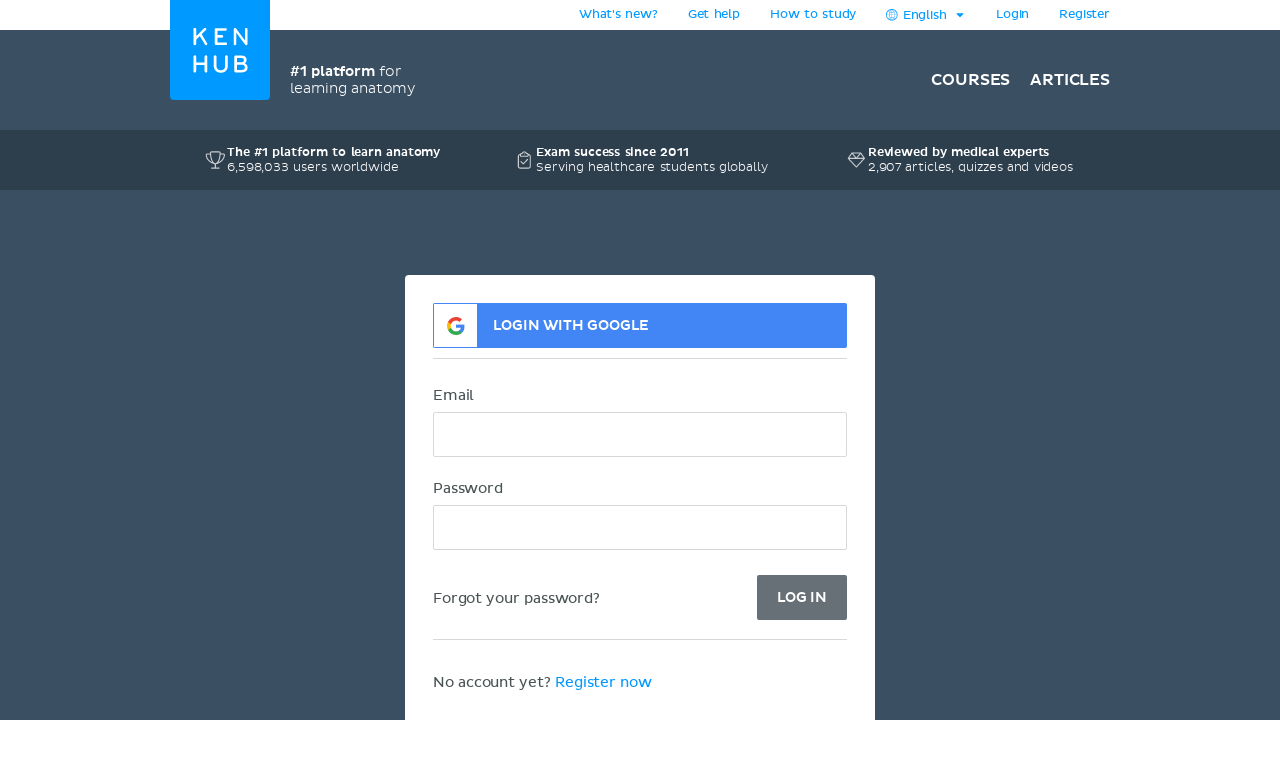

--- FILE ---
content_type: text/html; charset=utf-8
request_url: https://www.kenhub.com/en/login?return_to=%2Fen%2Flibrary%2Feducation%2Fhistology-a-text-and-atlas-by-ross-review
body_size: 22729
content:
<!DOCTYPE html>
<html class='async-hide' lang='en'>
<head>
<meta content='text/html;charset=utf-8' http-equiv='Content-Type'>
<title>Log in at kenhub.com | Kenhub</title>
<link href='https://headway-widget.net' rel='preconnect'>
<link href='https://cdn.headwayapp.co' rel='preconnect'>
<link href='https://www.googletagmanager.com' rel='preconnect'>
<link as='font' crossOrigin='anonymous' href='https://www.kenhub.com/assets/29357C_0_0-subset-005827b1.woff2' rel='preload' type='font/woff2'>
<link as='image' href='https://www.kenhub.com/assets/application/scientifically_approved.en-f38940a1.webp' rel='preload'>
<link crossorigin='use-credentials' href='/manifest.json' rel='manifest'>
<meta content='#3A5062' name='theme-color'>
<link href='https://www.kenhub.com/assets/favicon-4a90a596.ico' rel='icon'>
<link href='https://www.kenhub.com/assets/fav-f8c3cb86.svg' rel='icon' type='image/svg+xml'>

<meta content='no-preview' name='turbolinks-cache-control'>
<noscript>
<style>
  .async-hide {
    opacity: 1 !important
  }
</style>
</noscript>
<style>
  @font-face {
    font-family: PlutoSansRegularSubset;
    font-style: normal;
    font-weight: 400;
    src: url("https://www.kenhub.com/assets/29357C_0_0-subset-005827b1.woff2") format("woff2");
    font-display: swap;
  }
</style>
<script data-gon-cleanup="">
//<![CDATA[
window.gon={};gon.currentUrl="https://www.kenhub.com/en/login?return_to=%2Fen%2Flibrary%2Feducation%2Fhistology-a-text-and-atlas-by-ross-review";gon.railsEnv="production";gon.locale="en";gon.defaultLocale="en";gon.availableLocales=["en","de","pt","es","fr"];gon.termLanguages=["latin","english","german","portuguese","spanish","french"];gon.pdfTermLanguages=["latin_en","latin_de","english","german","portuguese","spanish","french"];gon.actionCablePath="/kabel";gon.hasUserConsent=false;gon.mexicanExperiment=true;gon.javascriptTestEnv=false;gon.inspectlet=false;gon.canShowCorrectAnswers=false;gon.disableRollbarJs=false;gon.disableLazyLoading=false;gon.enableGrowthbookTracking=true;gon.whereDidYouHearAboutUsQuestion=true;gon.currentUser=null;gon.currentTermLanguage="english";gon.altTermLanguage="latin";gon.currency="USD";gon.helpscoutBeaconToken="1182a71b-0780-456a-8b93-56658776e09c";gon.amplitudeToken="7dfdc0c7e548cabc5ea2459b06239302";gon.customerioToken="ead58c80bf1292049403";gon.inspectletToken="1384320367";gon.headwayAccount="7K4q6J";gon.algoliaKey="ecd1b6edb1faf0f04f85467983a4ab18";gon.algoliaId="TVLY4HZXH3";gon.algoliaIndex="production";gon.analyticsAccount="UA-23427352-1";gon.ga4Account="G-R9R95JL5CH";gon.googleTagManagerContainer="GTM-NV7F42";gon.rollbarAccessToken="95d60cc2f34c46dcb7e860d3f8d6598d";gon.release="ccf6c4958";gon.recaptchaSiteKey="6Lfqb4gUAAAAAPKFK89vW9qt-P9a_I4g3XXje1D3";gon.helpscoutBeaconSignature=null;gon.geoipCountry="US";gon.botDetected=true;gon.logoBg="#09f";gon.logoText="#fff";gon.polyfillsUrl="https://www.kenhub.com/assets/polyfills-a7259c7b.js";gon.iconsPath="https://www.kenhub.com/assets/icons-166fe196.svg";gon.headwayUrl="https://changelog.kenhub.com/";gon.growthbookClientKey="sdk-pgJH8jFCJ81JQWxq";gon.colorBlindness="normal";gon.canStoreCurrentVideoTime=false;gon.completedTours=[];gon.canBypassRecaptcha=false;gon.staticHost="https://static.kenhub.com";gon.searchPath="/en/search";gon.pricingPath="/en/pricing";gon.dashboardPath="/en/dashboard";gon.newUserRegistrationPath="/en/register";gon.apiTrainingSessionsPath="/api/training_sessions";gon.galleryAPIImagesPath="/api/images/gallery";gon.galleryApiImagesPath="/api/images/gallery";gon.trainingPath="/en/trainer";gon.apiLearnablesPath="/api/learnables";gon.apiContainersPath="/api/containers";gon.apiCustomQuizzesPath="/api/custom-quizzes";gon.customQuizzesPath="/en/custom-quizzes";

//]]>
</script><script id='growthbook_payload' type='application/json'>
{"status":200,"features":{"benefits_bullet_list_in_hero":{"defaultValue":false,"rules":[{"id":"fr_19g61mmgousenq","condition":{"environment":"production"},"coverage":1,"hashAttribute":"deviceId","seed":"4b8d94fe-8a1f-4208-af07-a73ec02407dc","hashVersion":2,"variations":[false,true],"weights":[0.5,0.5],"key":"benefit-bullet-list-hero-2","meta":[{"key":"0","name":"Original"},{"key":"1","name":"Variant"}],"phase":"0","name":"Benefit bullet list in hero"}]},"product_tour_on_study_unit":{"defaultValue":false,"rules":[{"id":"fr_19g61omg6b7o8d","condition":{"environment":"production"},"coverage":1,"hashAttribute":"userId","seed":"11692654-4ad3-47f5-bfa1-6c785ceebcd0","hashVersion":2,"variations":[false,true],"weights":[0.5,0.5],"key":"product-tour-study-unit","meta":[{"key":"0","name":"Original"},{"key":"1","name":"Variation"}],"phase":"1","name":"product tour on study unit"}]},"trust_copy_on_header_production":{"defaultValue":true,"rules":[{"id":"fr_19g61mmgjb0jkg","condition":{"environment":"production"},"coverage":1,"hashAttribute":"device_id","seed":"6d949dcb-4870-41d0-bd41-104593443a91","hashVersion":2,"force":false}]},"replace_paragraph_text_with_benefits_bullet_list":{"defaultValue":false},"subtitle_variants":{"defaultValue":false},"trust_seal_on_header":{"defaultValue":false},"homepage_video":{"defaultValue":false,"rules":[{"id":"fr_19g61umj2qpfhg","condition":{"environment":"production"},"coverage":1,"hashAttribute":"deviceId","seed":"78152ce7-0426-4985-8fc6-e9fb821973cb","hashVersion":2,"variations":[false,true],"weights":[0.5,0.5],"key":"homepage-video","meta":[{"key":"0","name":"Control"},{"key":"1","name":"Variant"}],"phase":"0","name":"Homepage video"}]},"inline_registration":{"defaultValue":false}},"experiments":[],"dateUpdated":"2025-12-18T15:42:52.284Z"}
</script>
<script src="https://consent.cookiebot.com/uc.js" id="cookiebot-script" data-cbid="90bf4190-b20c-40c3-b35b-19980de29b89" data-blockingmode="manual" data-turbo-permanent="true" async="async"></script>
<script>
  function loadPolyfills(){if(browserSupportsAllFeatures())return;const e=document.createElement("script");e.src=window.gon.polyfillsUrl;const o=document.currentScript;o.parentNode.insertBefore(e,o.nextSibling)}function browserSupportsAllFeatures(){return window.Promise&&window.fetch&&window.Symbol&&window.customElements&&window.IntersectionObserver&&Object.fromEntries}loadPolyfills();
</script>

<script src="https://www.kenhub.com/assets/essential-0ebf7c2e.js" crossorigin="Anonymous" data-turbo-track="reload" async="async"></script>
<script src="https://challenges.cloudflare.com/turnstile/v0/api.js?render=explicit" defer="defer" async="async"></script>

<meta name="csrf-param" content="authenticity_token" />
<meta name="csrf-token" content="-3X6kK33dqvBUkbiuLp3AfH_AX3QZk_MSMwowuqjsQUp0IlfPObnKbLArsP245FcyFMT1rXFctbHVBRJ2jPAcw" />
<meta content='width=device-width, initial-scale=1.0' name='viewport'>
<meta content='en' name='language'>
<meta content='246420115467395' property='fb:app_id'>
<meta content='Kenhub' property='og:site_name'>
<meta content='https://www.kenhub.com/en/login' property='og:url'>
<meta content='Log in at kenhub.com | Kenhub' property='og:title'>
<meta content='website' property='og:type'>
<meta content='https://www.kenhub.com/assets/social/social_share_facebook.en-c5be5f07.webp' property='og:image'>
<meta content='noindex' name='robots'>

<meta content='100009096347916' property='fb:admins'>
<link rel="alternate" hreflang="x-default" href="https://www.kenhub.com/en/login?return_to=%2Fen%2Flibrary%2Feducation%2Fhistology-a-text-and-atlas-by-ross-review">
<link rel="alternate" hreflang="en" href="https://www.kenhub.com/en/login?return_to=%2Fen%2Flibrary%2Feducation%2Fhistology-a-text-and-atlas-by-ross-review">
<link rel="alternate" hreflang="de" href="https://www.kenhub.com/de/login?return_to=%2Fen%2Flibrary%2Feducation%2Fhistology-a-text-and-atlas-by-ross-review">
<link rel="alternate" hreflang="pt" href="https://www.kenhub.com/pt/login?return_to=%2Fen%2Flibrary%2Feducation%2Fhistology-a-text-and-atlas-by-ross-review">
<link rel="alternate" hreflang="es" href="https://www.kenhub.com/es/login?return_to=%2Fen%2Flibrary%2Feducation%2Fhistology-a-text-and-atlas-by-ross-review">
<link rel="alternate" hreflang="fr" href="https://www.kenhub.com/fr/login?return_to=%2Fen%2Flibrary%2Feducation%2Fhistology-a-text-and-atlas-by-ross-review">
</head>
<body class='sessions new' data-controller='application slideout sidebar helpscout'>
<style>@font-face{font-family:"PlutoSansRegular";src:url("/assets/29357C_0_0-85b95d4ced2d9dd80c19a0b9901806c5f8323642b56e9c5c9683cd25bab573a8.digested.woff2") format("woff2");font-weight:400;font-style:normal}@font-face{font-family:"PlutoSansLight";src:url("/assets/29357C_1_0-5f3de7b9aaf027050c5cb075e6b2e40372c1fd70aecd170f72df06980e24a0fe.digested.woff2") format("woff2");font-weight:400;font-style:normal}@font-face{font-family:"PlutoSansMedium";src:url("/assets/29357C_2_0-f8cb25748cdd1aaaf3bba8326b0d7e8b3b8b24071c2cab1686e6997d92afdc90.digested.woff2") format("woff2");font-weight:400;font-style:normal}@font-face{font-family:"PlutoLightItalic";src:url("/assets/34DE92_0_0-d115438e190e23e6c6affac0c2ff721a9cef471e8ed8a13d705c91c07c715d88.digested.woff2") format("woff2");font-weight:400;font-style:normal}svg.fa{height:1em;width:1em;display:inline-flex;align-self:center;fill:currentColor;flex-shrink:0}.align-baseline{position:relative;top:.125em}:root{--regular: PlutoSansRegularSubset, Helvetica, Arial, sans-serif;--light: PlutoSansRegularSubset, Helvetica, Arial, sans-serif;--medium: PlutoSansRegularSubset, Helvetica, Arial, sans-serif;--light-italic: PlutoSansRegularSubset, Helvetica, Arial, sans-serif;--vh: 100vh;--su-complete-box-height: 160px;--su-learning-path-offset: calc(var(--su-complete-box-height) / 2)}@keyframes shine{to{opacity:1;left:-30%}}html{font-family:var(--regular);-webkit-font-smoothing:antialiased !important;-moz-osx-font-smoothing:grayscale;font-weight:normal !important;letter-spacing:-0.01em;word-spacing:.1em;box-sizing:border-box}*,*::after,*::before{box-sizing:inherit}a{color:#09f;text-decoration:none;cursor:pointer}a:hover{color:#0188e4}*:focus{outline:none}input:focus{box-shadow:0 0 2pt 1pt #acafb2}h1,h2,.headline{margin-top:0;font-family:var(--light);font-weight:normal}h1,.headline{color:#09f;font-size:40px;margin-bottom:26px;line-height:44px}.l-hero h1,.l-hero .headline{color:#fff}.content-headline{font-size:24px;line-height:30px;margin-bottom:24px;font-family:var(--light);color:#09f;font-weight:normal}.content-headline>small{display:block;color:#495354;font-family:var(--light);font-size:16px;line-height:24px}.content-headline .fa{cursor:pointer}.content-headline .fa.bookmark--loading{cursor:initial}.content-headline button{font-size:24px;flex-shrink:0}.content-headline#study_unit_headline{display:flex;align-items:center;flex-wrap:wrap;margin-top:-10px}@media screen and (max-width : 1023px){.content-headline#study_unit_headline{margin-bottom:16px}}.content-headline#study_unit_headline>div{margin:10px auto 0 0;padding-right:15px;flex:1 0 auto;max-width:100%}.content-headline#study_unit_headline>div>*{margin-left:4px}.content-headline#study_unit_headline .badge-progress{display:inline-flex;align-items:center;gap:4px;flex-shrink:0;margin:10px 0 5px;font-size:10px;text-transform:uppercase;font-family:var(--medium)}.content-headline#study_unit_headline .badge-progress .fa{cursor:default}.content-headline#study_unit_headline .badge-progress.incomplete{cursor:pointer;background-color:#fff;border:1px solid #d8d8d8;color:#acafb2}.content-headline#study_unit_headline .badge-progress.complete{background-color:#ffc026;color:#966c09;-webkit-mask:linear-gradient(-60deg, black 0%, black 40%, rgba(0, 0, 0, 0.7) 40%, rgba(0, 0, 0, 0.7) 41%, black 41%, black 42%, rgba(0, 0, 0, 0.7) 42%, rgba(0, 0, 0, 0.7) 44%, black 44%, black 100%) right/300% 100%;background-repeat:no-repeat;animation:shimmer 10s ease-in-out 2s infinite}.containers.components .content>h1{font-size:24px;line-height:30px;margin-bottom:30px;font-family:var(--light);color:#09f;font-weight:normal;border-bottom:none;padding-bottom:0}.containers.components .content h2{font-family:var(--light);color:#495354;font-size:16px;line-height:24px;margin-bottom:22px}.containers.components .content h2.listingbox__title{font-size:24px;line-height:30px;margin-top:0;font-family:var(--regular);color:#09f;font-weight:normal;clear:none}@media screen and (max-width : 479px){.containers.components .content h2.listingbox__title{font-size:16px;line-height:16px;margin-bottom:13px}}.containers.components .content section:not(:first-child) h2:not(.listingbox__title){margin-top:40px}.listing-headline{font-size:24px;line-height:30px;margin-bottom:30px;font-family:var(--light);color:#09f;font-weight:normal;padding-bottom:32px;border-bottom:1px solid #d8d8d8}.listing-headline+.listing-subheadline{margin-top:-3px}.listing-headline--borderless{border-bottom:none;padding-bottom:0}.listing-subheadline{font-size:18px;line-height:21px;margin-bottom:30px;font-family:var(--light);color:#09f;font-weight:normal}.listing-subheadline+p.small{margin-top:-11px}.listing-subheadline.listing-subheadline--highlight{font-family:var(--regular)}h2{color:#09f;font-size:36px;line-height:40px;margin-bottom:30px;clear:both}@media screen and (max-width : 479px){h2{font-size:24px;line-height:30px}}h3{font-size:24px;line-height:24px;margin-bottom:24px;margin-top:0;font-family:var(--regular);color:#09f;font-weight:normal}h4{font-size:14px;line-height:21px;margin-top:0;font-family:var(--light);color:#09f;font-weight:normal;margin-bottom:0}h5{margin-top:0;font-family:var(--regular);color:#09f;line-height:21px;margin-bottom:18px;text-transform:uppercase;font-size:14px;font-weight:normal}hr{height:1px;background:#d8d8d8;border:none}p{font-family:var(--light);color:#495354;font-size:18px;line-height:26px;margin-bottom:40px;margin-top:0}p.lead{font-size:24px;line-height:32px}p.small{font-size:16px;line-height:24px;margin-bottom:22px}p.tiny{font-family:var(--regular);font-size:14px;line-height:20px;margin-bottom:0}p.highlight{color:#09f}strong{font-weight:400;font-family:var(--medium)}small{font-size:80%}.underline{text-decoration:underline}ul{margin-left:20px;padding:0}ul.unstyled{list-style-type:none;margin-left:0}sup,sub{line-height:0}form{margin-top:30px;margin-bottom:30px}input,optgroup,select,textarea{font-family:inherit;font-size:100%;line-height:1.15;margin:0}textarea,input[type=tel],input[type=text],input[type=password],input[type=email]{appearance:none;-moz-appearance:none;-webkit-appearance:none;width:100%;background-color:#fff;border:1px solid #d8d8d8;border-radius:2px;padding:10px;color:#676f77;font-size:16px}textarea::placeholder,input[type=tel]::placeholder,input[type=text]::placeholder,input[type=password]::placeholder,input[type=email]::placeholder{color:#ddd}textarea:disabled,input[type=tel]:disabled,input[type=text]:disabled,input[type=password]:disabled,input[type=email]:disabled{background-color:#f3f3f3}input[type=search]::-ms-clear{display:none;width:0;height:0}input[type=search]::-ms-reveal{display:none;width:0;height:0}input[type=search]::-webkit-search-decoration,input[type=search]::-webkit-search-cancel-button,input[type=search]::-webkit-search-results-button,input[type=search]::-webkit-search-results-decoration{display:none}.controls{position:relative}.error>.controls>textarea,.error>.controls>input[type=text],.error>.controls>input[type=password],.error>.controls>input[type=email]{border:1px solid #ec8e8e;background-color:#fee4e4}input[type=text],input[type=password],input[type=email]{height:45px}label{color:#495354;margin-top:0;font-family:var(--regular);font-size:14px;line-height:14px;margin-bottom:9px;display:block;clear:both}.CybotCookiebotDialogDetailBodyContentCookieContainerButton label{display:inline}select{appearance:none;-moz-appearance:none;-webkit-appearance:none;background-color:#fff;border:1px solid #d8d8d8;border-radius:2px;padding:10px;color:#676f77;font-size:16px;height:45px;background:rgba(0,0,0,0) url("/assets/arrow_down-9c0d01f76785c85294c7456f0dd265a14875124ef21271c0a8b4d45c5e37dcdf.digested.webp") no-repeat scroll right 15px center;font-size:14px;color:#495354;max-width:100%}select.valid{border-color:#5ed29f}select.invalid{border-color:#ec8e8e}.error>label{color:#ec8e8e}input[type=checkbox]:not(.CybotCookiebotDialogBodyLevelButton){display:none}input[type=checkbox]+label>span:first-child:not(.CybotCookiebotDialogBodyLevelButtonSlider),input[type=checkbox]+span:not(.CybotCookiebotDialogBodyLevelButtonSlider){display:inline-block;width:25px;height:25px;margin-top:-2px;vertical-align:top;background:url("/assets/check_radio_sheet-fdcb576697bb5685c22f87e0deb7dd254e7f5bb894786349594ea12b2368ae31.digested.webp") -10px -10px no-repeat;cursor:pointer}input[type=checkbox]:checked+label>span:first-child,input[type=checkbox]:checked+span{background:url("/assets/check_radio_sheet-fdcb576697bb5685c22f87e0deb7dd254e7f5bb894786349594ea12b2368ae31.digested.webp") -45px -10px no-repeat}input[type=radio]:not(.CybotCookiebotDialogBodyLevelButton){display:none}input[type=radio]+label>span:first-child:not(.CybotCookiebotDialogBodyLevelButtonSlider),input[type=radio]+span:not(.CybotCookiebotDialogBodyLevelButtonSlider){display:inline-block;width:25px;height:25px;margin-top:-4px;vertical-align:top;background:url("/assets/check_radio_sheet-fdcb576697bb5685c22f87e0deb7dd254e7f5bb894786349594ea12b2368ae31.digested.webp") -44px -45px no-repeat;cursor:pointer}input[type=radio]:checked+label>span:first-child,input[type=radio]:checked+span{background:url("/assets/check_radio_sheet-fdcb576697bb5685c22f87e0deb7dd254e7f5bb894786349594ea12b2368ae31.digested.webp") -9px -45px no-repeat}input[type=radio]:checked+label{color:#09f}button:disabled>.btn-block{background-color:#676f77}.help-inline{margin-top:5px;color:#ec8e8e;font-size:14px}.pull-right{float:right}.pull-left{float:left}.clear-all{clear:both}.text-center{text-align:center}.text-right{text-align:right}.text-bold{font-family:var(--medium);font-weight:400}.text-stroke{text-decoration:line-through}.red{color:#ec8e8e}.green{color:#5ed29f}.hide{display:none}.invisible{opacity:0;pointer-events:none}.hide-it{display:none !important}@media screen and (max-width : 1023px){.hide-md{display:none !important}}@media screen and (max-width : 1023px){.show-md{display:block !important}}@media screen and (max-width : 763px){.show-sm-flex{display:flex !important}}@media screen and (max-width : 763px){.hide-sm{display:none !important}}@media screen and (max-width : 1023px)and ( min-width : 480px){.hide-sm-md-only{display:none !important}}@media screen and (max-width : 479px){.hide-xs{display:none !important}}@media screen and (min-width : 1024px){.hide-lg{display:none !important}}@media screen and (min-width : 764px){.hide-md-lg-only{display:none !important}}.no-scroll{overflow:hidden !important}.sr-only{position:absolute;width:1px;height:1px;padding:0;margin:-1px;overflow:hidden;clip:rect(0, 0, 0, 0);white-space:nowrap;border:0}.async-hide{opacity:0}.shopify-buy-frame--toggle{display:none !important}.atlas-ebook-banner .ad-banner{background-color:#3a5062;border-radius:3px;display:flex;gap:30px;padding:30px;color:#fff;width:600px;max-width:100%;margin:50px auto 70px;font-size:14px;text-align:center}.dashboard__hero .atlas-ebook-banner .ad-banner{margin:40px auto 8px}@media screen and (max-width : 763px){.dashboard__hero .atlas-ebook-banner .ad-banner{margin:30px 0 8px;padding:20px}}@media screen and (max-width : 763px){.atlas-ebook-banner .ad-banner{flex-direction:column;width:100%;margin:0 0 30px}}.atlas-ebook-banner .ad-banner .shopify-buy-frame{max-width:100% !important;position:relative;margin-top:-16px;margin-bottom:8px}.atlas-ebook-banner .ad-banner .image{flex:1 1 40%;position:relative}@media screen and (max-width : 763px){.atlas-ebook-banner .ad-banner .image{display:none}}.atlas-ebook-banner .ad-banner .image img{position:absolute;top:50%;transform:translateY(-50%);left:-30px;height:180%;width:auto}.atlas-ebook-banner .ad-banner .content{flex:1 1 60%;background-color:#3a5062;position:relative;z-index:1}@media screen and (max-width : 763px){.atlas-ebook-banner .ad-banner .content{flex:1}}.atlas-ebook-banner .ad-banner .subtitle{color:#09f;text-transform:uppercase;margin-bottom:8px}.atlas-ebook-banner .ad-banner .description{font-size:18px;font-family:var(--light);margin-bottom:16px;line-height:1.2}.atlas-ebook-banner .ad-banner .price{font-size:36px;color:#ec8e8e;margin-bottom:16px;line-height:1.2;font-family:var(--light)}.atlas-ebook-banner.atlas-ebook-banner--dashboard{margin-bottom:20px}@media screen and (max-width : 763px){.atlas-ebook-banner.atlas-ebook-banner--dashboard{margin-bottom:0}}.atlas-ebook-banner.atlas-ebook-banner--dashboard .ad-banner{padding:20px;text-align:left}@media screen and (max-width : 763px){.atlas-ebook-banner.atlas-ebook-banner--dashboard .ad-banner{margin-bottom:0}}.atlas-ebook-banner.atlas-ebook-banner--dashboard .content{display:flex;align-items:center;flex:1 1 85%}@media screen and (max-width : 479px){.atlas-ebook-banner.atlas-ebook-banner--dashboard .content{flex-direction:column;align-items:center;text-align:center;gap:14px}}.atlas-ebook-banner.atlas-ebook-banner--dashboard .wrapper{flex:1 1 auto}.atlas-ebook-banner.atlas-ebook-banner--dashboard .subtitle{font-size:12px}.atlas-ebook-banner.atlas-ebook-banner--dashboard .description{font-size:16px;font-family:var(--light);margin-bottom:0;line-height:1.2;display:inline}.atlas-ebook-banner.atlas-ebook-banner--dashboard .description strong{font-family:var(--light)}.atlas-ebook-banner.atlas-ebook-banner--dashboard .price{display:inline;font-size:18px;color:#ec8e8e;margin-bottom:0;line-height:1.2;font-family:var(--medium)}.atlas-ebook-banner.atlas-ebook-banner--dashboard .image{flex:1 1 15%;position:relative}@media screen and (max-width : 763px){.atlas-ebook-banner.atlas-ebook-banner--dashboard .image{display:none}}.atlas-ebook-banner.atlas-ebook-banner--dashboard .image img{position:absolute;top:50%;transform:translateY(-50%);left:-10px;height:150px;width:auto}.atlas-ebook-banner.atlas-ebook-banner--dashboard .timer{text-align:center;opacity:.7;font-size:10px}.atlas-ebook-banner.atlas-ebook-banner--dashboard .buy-button{display:flex;flex-direction:column;width:110px;flex:0 1 auto}.atlas-ebook-banner.atlas-ebook-banner--dashboard .shopify-buy-frame{width:110px}body{margin:0;background-color:#fff}body.modal-open{overflow:hidden}.l-container{margin:0 auto;max-width:940px}@media screen and (max-width : 1023px){.l-container{padding:0 32px}}@media screen and (max-width : 479px){.l-container{padding:0 15px}}.l-container--light-bg{background-color:#f7f7f7;padding-bottom:1px}.l-container--narrow{max-width:500px}.l-topbar{background-color:#fff}.l-topbar .l-topbar-container{max-width:940px;margin-left:auto;margin-right:auto;position:relative;text-align:right;height:30px;display:flex;align-items:center;justify-content:flex-end;gap:10px}.l-topbar #desktop_changelog{position:absolute;display:none;vertical-align:middle;height:100%;width:100%;top:0;left:0}.l-topbar #desktop_changelog #HW_badge_cont{width:100%;height:100%}.l-topbar #desktop_changelog #HW_badge{left:-5px;top:-2px;background:#ec8e8e}.l-topbar #desktop_changelog #HW_badge.HW_softHidden{background:rgba(0,0,0,0)}.l-topbar .l-topbar-item{padding:0 15px;font-size:12px;font-family:var(--regular);position:relative}.l-topbar .badge.badge,.l-topbar .btn.btn-tiny{margin-left:10px}.l-topbar .dropdown-toggle{display:inline-block;padding:7px 0}.l-topbar .dropdown-toggle>span{display:inline-block}.l-topbar .logo{position:absolute;left:0;top:0;margin-left:0;z-index:1}.l-topbar .logo svg,.l-topbar .logo{display:block;max-width:100px;border-bottom-right-radius:4px;border-bottom-left-radius:4px}.no-nav .l-topbar{height:0}@media screen and (max-width : 1023px){.l-topbar{display:none}}.l-topbar *:last-child{padding-right:0}.dropdown{display:inline-block;padding:0px 15px;position:relative}.dropdown>.dropdown-toggle>.fa{margin-left:3px}.dropdown>.border-hiding{display:none}.dropdown>.dropdown-menu{display:none;position:absolute;top:30px;right:-1px;z-index:1000;display:none;padding-top:15px;margin:0;background-color:#f7f7f7;border:1px solid #d8d8d8;border-radius:2px 0 2px 2px;text-align:left;width:260px;line-height:1.2}.dropdown>.dropdown-menu ul{margin-top:0;margin-right:0;margin-bottom:0}.dropdown>.dropdown-menu .dropdown-divider{height:1px;background-color:#d8d8d8;width:100%;margin-bottom:15px}.dropdown>.dropdown-menu li{margin:0 14px 15px 8px}.dropdown>.dropdown-menu li button{line-height:1.2;color:#495354}.dropdown>.dropdown-menu li>a{color:#495354}.dropdown>.dropdown-menu li .fa{color:#09f;margin-right:5px;width:15px}.dropdown>.dropdown-menu li.active{color:#09f}.dropdown>.dropdown-menu li.active button{color:#09f}.dropdown.open,.dropdown:hover{padding:0px 14px;background-color:#f7f7f7;border-left:1px solid #d8d8d8;border-right:1px solid #d8d8d8}.dropdown.open>.dropdown-menu,.dropdown:hover>.dropdown-menu{display:block}.dropdown.open>.border-hiding,.dropdown:hover>.border-hiding{position:absolute;display:block;right:0;height:1px;background-color:#f7f7f7;top:30px;z-index:1100;width:100%}.open>.dropdown-menu{display:block}.l-hero--nav{background:#3a5062 none repeat scroll center center}.l-hero--nav>.l-container{height:100%}@media screen and (max-width : 1023px){.l-hero--nav{display:none}}.l-navigation{display:flex;justify-content:flex-end;align-items:center;list-style-type:none;height:100px}.l-navigation>.l-navigation__item{display:inline-block;margin-left:20px;position:relative}.l-navigation>.l-navigation__item>a{font:400 16px var(--medium);text-transform:uppercase;color:#fff;display:block;margin-bottom:-10px;padding-bottom:10px}.l-navigation>.l-navigation__item>a.active{color:#09f}.l-navigation>.l-navigation__item>a>.fa{margin-right:7px;text-transform:none}.l-navigation>.l-navigation__item .popover{display:none;background-color:#fff;text-align:left;padding:20px 0;max-width:none;box-shadow:0 0 10px rgba(0,0,0,.1)}.l-navigation>.l-navigation__item .popover[x-placement^=bottom] .arrow:after{border-bottom-color:#fff}.l-navigation>.l-navigation__item .popover .arrow{left:calc(50% - 10px)}.l-navigation>.l-navigation__item .popover a{font-family:var(--regular);font-size:14px;line-height:30px;padding:0 30px;color:#676f77;display:block}.l-navigation>.l-navigation__item .popover a.active{color:#09f}.l-navigation>.l-navigation__item .popover a:hover{display:block;background-color:#f3f3f3}.l-navigation>.l-navigation__item>a.btn{margin:0;padding:10px 16px 10px 14px;margin:0;align-items:center;display:inline-flex}.l-navigation>.l-navigation__item>a.btn.active{color:#fff}.l-navigation>.l-navigation__item:hover>.popover{display:block;top:27px;left:50%;transform:translateX(-50%);white-space:nowrap}.l-navigation>.l-navigation__item .l-navigation__sub-item{position:relative}.l-navigation>.l-navigation__item .l-navigation__sub-item:hover{background-color:#f3f3f3}.l-navigation>.l-navigation__item .l-navigation__sub-item:hover>.popover{display:block;top:-20px;white-space:nowrap}.l-navigation__tagline{display:flex;align-items:center;margin-right:auto;margin-left:120px;font-family:var(--light);color:#fff;font-size:14px;gap:12px}@media screen and (max-width : 1023px){.l-navigation__tagline{margin-left:0;margin-right:0;font-size:10px;gap:6px}}.l-navigation__tagline .seal{width:50px;height:50px}@media screen and (max-width : 1023px){.l-navigation__tagline .seal{width:30px;height:30px}}.l-topbar-mobile{display:none}@media screen and (max-width : 1023px){.l-topbar-mobile{background-color:#3a5062;display:flex;align-items:center;width:100%;height:58px;position:sticky;top:-1px;z-index:700;max-width:100%}.l-topbar-mobile.headroom{transition:transform .25s linear}.l-topbar-mobile.headroom-pinned{transform:translateY(0)}.l-topbar-mobile.headroom-unpinned{transform:translateY(-58px)}}.l-topbar-mobile>.nav-mobile-icons{margin-left:auto}.l-topbar-mobile>.nav-mobile-icons .fa{color:#fff;font-size:30px;cursor:pointer}.l-topbar-mobile>.nav-mobile-icons>.toggle-button{padding:10px;transform:translateX(10px)}.l-topbar-mobile>.mobile-logo{display:none;padding:12px;margin-left:-12px;overflow:hidden}.l-topbar-mobile>.mobile-logo svg{display:block;border-radius:2px}@media screen and (max-width : 1023px){.l-topbar-mobile>.mobile-logo{display:block}}.l-topbar-mobile>.btn.btn-tiny.btn--premium{margin-right:10px;flex-shrink:0}.HW_badge_cont{z-index:1 !important}.l-hero--subsection{background-color:#2d3e4d;padding:15px 0;position:relative;z-index:500}@media screen and (max-width : 1023px){.l-hero--subsection{padding:10px 0}.l-hero--subsection.headroom{transition:transform .25s linear}.l-hero--subsection.headroom-pinned{transform:translateY(0)}.l-hero--subsection.headroom-unpinned{transform:translateY(-58px)}}.trust-items{display:grid;grid-template-columns:repeat(3, 1fr);gap:15px}.trust-items .item{display:flex;gap:8px;align-items:center;justify-content:center;font-size:12px;color:#fff;text-wrap:pretty}.trust-items .item .primary{font-family:var(--medium)}.trust-items .item .secondary{font-family:var(--light)}@media screen and (max-width : 1023px){.trust-items{grid-template-columns:1fr}.trust-items .item{grid-row:1;grid-column:1;opacity:0;transition:opacity .5s ease-in-out;text-align:center}.trust-items .item.is-visible{opacity:1}.trust-items img{display:none}}.l-hero{background:#3a5062 none repeat scroll center center}@media screen and (max-width : 1023px){.l-hero{margin-bottom:0px;padding-top:58px;padding-bottom:50px}}.l-hero.l-hero--max{min-height:calc(100vh - 30px);padding-top:110px}.no-nav .l-hero.l-hero--max{min-height:100vh}@media screen and (max-width : 1023px){.l-hero.l-hero--max{min-height:100vh;padding-top:12px}}.l-hero>.l-container>.l-flex-row{margin-top:55px}@media screen and (max-width : 1023px){.l-hero>.l-container>.l-flex-row{margin-top:0}}.l-hero>.l-container>h1,.l-hero>.l-container>.headline{max-width:70%}@media screen and (max-width : 1023px){.l-hero>.l-container>h1,.l-hero>.l-container>.headline{max-width:100%}}@media screen and (max-width : 479px){.l-hero>.l-container>h1,.l-hero>.l-container>.headline{font-size:30px;line-height:34px;margin-bottom:18px}}.l-hero>.l-container>h1.headline-centered,.l-hero>.l-container>.headline.headline-centered{max-width:100%;text-align:center}@media screen and (max-width : 479px){.l-hero>.l-container>h1.headline-centered,.l-hero>.l-container>.headline.headline-centered{margin-bottom:0px}}.l-hero>.l-container>h1.headline-centered>h1,.l-hero>.l-container>.headline.headline-centered>h1{margin-bottom:15px}@media screen and (max-width : 479px){.l-hero>.l-container>h1.headline-centered>h1,.l-hero>.l-container>.headline.headline-centered>h1{font-size:18px;line-height:24px}}.l-hero>.l-container>h1.headline-centered>h2,.l-hero>.l-container>h1.headline-centered .h2,.l-hero>.l-container>.headline.headline-centered>h2,.l-hero>.l-container>.headline.headline-centered .h2{font-size:24px;color:#fff;line-height:1.5}@media screen and (max-width : 479px){.l-hero>.l-container>h1.headline-centered>h2,.l-hero>.l-container>h1.headline-centered .h2,.l-hero>.l-container>.headline.headline-centered>h2,.l-hero>.l-container>.headline.headline-centered .h2{margin-bottom:0px}}.l-hero>.l-container .headline__img{width:80px;height:80px;border-radius:40px;margin-bottom:5px}.l-hero>.l-container .sub-headline{color:#b8b7b7;max-width:70%}@media screen and (max-width : 1023px){.l-hero>.l-container .sub-headline{max-width:100%}}.ab-replace-paragraph-text--variant .sub-headline{color:#fff !important;margin-bottom:30px}.ab-replace-paragraph-text--variant .benefits__list{font-family:var(--light);list-style:none;margin:0;color:#fff;font-size:16px;text-wrap:balance;text-align:left}@media screen and (max-width : 479px){.ab-replace-paragraph-text--variant .benefits__list{font-size:14px}}.ab-replace-paragraph-text--variant .benefits__list li{display:flex}.ab-replace-paragraph-text--variant .benefits__list li .circle{flex:0 0 auto;margin:6px 10px 0 0}.ab-replace-paragraph-text--variant .benefits__list li .green{font-family:var(--medium)}.ab-replace-paragraph-text--variant .benefits__list li+li{margin-top:20px}.l-flex-row{display:flex;flex-direction:row;align-items:center}@media screen and (max-width : 1023px){.l-flex-row{flex-direction:column}}.l-flex-row>*{flex:1 1 auto;width:100%}@media screen and (max-width : 1023px){.l-flex-row>*{margin-bottom:50px}}.l-flex-row>*+*{margin-left:20px}@media screen and (max-width : 1023px){.l-flex-row>*+*{margin-left:0}}.l-flex-row--reverse>*{flex:1}@media screen and (max-width : 1023px){.l-flex-row--reverse>*{margin-left:0}}.l-flex-row--reverse>*+*{margin-left:0;margin-right:20px}@media screen and (max-width : 1023px){.l-flex-row--reverse>*+*{margin:0}}@media screen and (min-width : 1024px){.l-flex-row--reverse{flex-direction:row-reverse}}.l-flex-row--top{align-items:flex-start}.l-flex-row--center{justify-content:center}.middlebar{transition:box-shadow 2s linear;background-color:#f7f7f7;line-height:60px;font-size:14px;font-family:var(--regular);color:#495354;min-height:60px;position:sticky;top:0;z-index:500}@media screen and (max-width : 1023px){.middlebar{line-height:57px;min-height:57px;width:100%;top:57px;box-shadow:0 5px 5px rgba(0,0,0,.2)}.middlebar.headroom{transition:transform .25s linear}.middlebar.headroom-pinned{transform:translateY(0)}.middlebar.headroom-unpinned{transform:translateY(-57px)}}.middlebar a{color:#495354}.middlebar .sidebar-toggle{display:none;overflow:hidden;text-overflow:ellipsis;white-space:nowrap;padding-right:5px}@media screen and (max-width : 1023px){.middlebar .sidebar-toggle{display:block}}.middlebar .sidebar-toggle a{cursor:pointer;display:inline-block;min-height:48px}.middlebar .sidebar-toggle a.extended{color:#09f}.middlebar .filter-dropdown>a{display:inline-block;min-width:48px;min-height:48px;text-align:center}.middlebar .filter-dropdown--active>a{color:#09f}@media screen and (max-width : 479px){.middlebar .filter-dropdown--active>a .fa{color:#676f77}}.middlebar .filter-dropdown span{display:inline-flex}.middlebar .filter-dropdown .fa{margin-left:5px}@media screen and (max-width : 479px){.middlebar .filter-dropdown .fa{font-size:25px;vertical-align:middle;margin-right:-8px;color:#acafb2}}.middlebar form{margin:0;position:relative}.middlebar form>input[type=text]{float:right;margin-top:12px;width:160px;font-size:14px;padding:10px 40px 10px 15px;border:1px solid #d8d8d8;background-color:#fff;height:35px;margin-left:20px;line-height:normal}.middlebar form>input[type=text]::placeholder{color:#495354}@media screen and (max-width : 763px){.middlebar form>input[type=text]{display:none}}.middlebar form>button[type=submit]{width:48px;height:48px;border:none;right:-8px;position:absolute;top:4px;background-color:rgba(0,0,0,0);cursor:pointer;padding:0}.middlebar form>button[type=submit]>.fa{color:#acafb2;font-size:20px}@media screen and (max-width : 763px){.middlebar form>button[type=submit]>.fa{font-size:25px;margin-right:-5px;margin-top:0;color:#acafb2}}@media screen and (max-width : 763px){.middlebar form>button[type=submit]{position:inherit;float:right}}.breadcrumbs{display:flex;align-items:flex-start;padding-right:20px;overflow:hidden;text-overflow:ellipsis;white-space:nowrap;color:#acafb2}.breadcrumbs a>.fa{margin-right:5px}.breadcrumbs a:hover{color:#09f}@media screen and (max-width : 479px){.breadcrumbs a{display:none}}.breadcrumbs>.fa{margin:0 8px;top:unset}@media screen and (max-width : 1023px){.breadcrumbs>.fa{top:.125em}}@media screen and (max-width : 1023px){.breadcrumbs{display:none}}.breadcrumbs span{flex:0 0 auto;white-space:nowrap;overflow:hidden;text-overflow:ellipsis}.breadcrumbs span.parent{flex:0 1 auto;max-width:200px}.breadcrumbs span.last{flex:0 1 auto}.breadcrumbs-mobile{font-size:14px;margin:10px 0 5px;display:none}@media screen and (max-width : 1023px){.breadcrumbs-mobile{display:block}.breadcrumbs-mobile>span{display:none}.breadcrumbs-mobile>.fa{display:none;margin-left:8px;color:#acafb2}.breadcrumbs-mobile>.parent{display:inline}.breadcrumbs-mobile>.parent a{color:#495354;font-family:var(--light)}.breadcrumbs-mobile>.parent a:hover{color:#09f}.breadcrumbs-mobile>.parent+.fa{display:inline-block}}.l-flex-row>.sidebar{flex:0 0 218px}@media screen and (min-width : 1024px){.l-flex-row>.sidebar{position:-webkit-sticky;position:sticky;top:100px}}@media screen and (max-width : 1023px){.l-flex-row>.sidebar{margin-bottom:25px;margin-left:-32px;margin-top:-40px;background-color:#f7f7f7;max-height:0;padding:0 32px;overflow:hidden;transition:max-height .45s linear;position:fixed;top:150px;width:100%;z-index:700;box-shadow:0 5px 5px rgba(0,0,0,.2)}.l-flex-row>.sidebar.headroom{transition:top .25s linear}.l-flex-row>.sidebar.headroom-pinned{top:150px}.l-flex-row>.sidebar.headroom-unpinned{top:93px}}@media screen and (max-width : 479px){.l-flex-row>.sidebar{margin-left:-15px;padding:0 15px;width:100%}}.l-flex-row>.sidebar.extended{max-height:calc(100vh - 53px);overflow-y:auto}@media screen and (max-width : 479px){.l-flex-row>.sidebar.extended{padding-bottom:15px}}.l-main{padding-top:40px}.l-main.l-main-dashboard{padding-top:0;margin-bottom:30px;overflow-x:hidden}@media screen and (max-width : 1023px){.l-main{padding-top:20px}}.l-main .content{word-break:break-word;min-width:0}@media screen and (min-width : 1024px){.sub-navigation{max-height:calc(100vh - 100px);overflow-y:auto}}.sub-navigation ul{padding:0;margin:0;font:14px/20px var(--regular);list-style-type:none}@media screen and (max-width : 1023px){.sub-navigation ul{font:400 14px var(--regular);color:#495354;margin:0}}.sub-navigation ul>li{margin-bottom:10px}@media screen and (max-width : 1023px){.sub-navigation ul>li{border-top:1px solid #e6e6e6;margin-bottom:0px}}.sub-navigation ul>li>a{color:#495354}@media screen and (max-width : 1023px){.sub-navigation ul>li>a{padding-top:12px;padding-bottom:12px;display:block;margin-right:35px}}.sub-navigation ul>li>a:hover{color:#0188e4}.sub-navigation ul>li>span{padding-left:3px}.sub-navigation ul>li .page-menu-caret{display:inline;white-space:nowrap}@media screen and (max-width : 1023px){.sub-navigation ul>li .page-menu-caret{display:none}}.sub-navigation ul>li .fa{cursor:pointer;vertical-align:text-bottom;color:#495354}@media screen and (min-width : 1024px){.sub-navigation ul>li .fa{opacity:0}}@media screen and (max-width : 1023px){.sub-navigation ul>li .fa{float:right;margin-top:-37px;padding:10px}}.sub-navigation ul>li .fa:hover{color:#09f}.sub-navigation ul>li>ul{margin-left:15px;max-height:0;overflow:hidden}@media screen and (min-width : 1024px){.sub-navigation ul>li>ul>li:first-child{margin-top:10px}}.sub-navigation ul>li>ul>li:last-child{margin-bottom:0px}.sub-navigation ul>li:hover .fa{opacity:1}.sub-navigation ul>li.active>a{color:#09f}.sub-navigation ul>li.active>.fa{color:#09f}.sub-navigation ul>li.active>.fa,.sub-navigation ul>li.opened>.fa{content:"";opacity:1}.sub-navigation ul>li.active>ul,.sub-navigation ul>li.opened>ul{max-height:1000px}.sub-navigation>.btn.btn--premium{margin-top:15px;animation:fade_in 1.5s linear}.sub-navigation>.btn.btn--premium.hide{display:none}.border-right{border-right:1px solid #d8d8d8}.divider{clear:both;border-bottom:1px solid #d8d8d8;margin:30px 0}.divider-margin-bottom{clear:both;border-bottom:1px solid #d8d8d8;margin-bottom:30px}.btn{transition:all .2s ease-out;display:inline-flex;gap:4px;flex-direction:row;align-items:center;justify-content:center;font:400 14px var(--medium);padding:0px 20px;line-height:18px;height:45px;border-radius:2px;text-align:center;color:#fff;text-transform:uppercase;border:0;margin-right:14px;background-color:#adb3b9;cursor:pointer;text-decoration:none;-webkit-appearance:none;appearance:none;white-space:normal}.btn:hover,.btn:focus,.btn:active{outline:none;color:#fff;background-color:#676f77}.btn.btn-primary{background-color:#09f}.btn.btn-primary:hover,.btn.btn-primary:focus,.btn.btn-primary:active{background-color:#0188e4}.btn.btn-primary:disabled,.btn.btn-primary.loading{background-color:#676f77;cursor:not-allowed}.btn.btn-disabled{cursor:default;background-color:#adb3b9 !important}.btn.btn-disabled:hover{cursor:default;background-color:#adb3b9 !important}.btn.btn-red{background-color:#ec8e8e}.btn.btn-red:hover,.btn.btn-red:focus{background-color:#ec7676}.btn.btn--premium{background-color:#40252b}.btn.btn--premium:hover{background-color:#270c12}.btn.btn--white{background-color:#fff;color:#09f;border:1px solid #09f}.btn.btn--white:hover,.btn.btn--white:focus,.btn.btn--white:active{background-color:rgba(0,153,255,.0784313725);color:#0188e4;border:1px solid #0188e4}.btn.btn--white:disabled{background-color:#fff;border-color:#676f77;color:#676f77;cursor:not-allowed}.btn.btn--white>.ladda-spinner>div>div>div{background:#09f !important}.btn.btn--red{background-color:#fff;color:#ec8e8e;border:1px solid #ec8e8e}.btn.btn--red:hover,.btn.btn--red:focus,.btn.btn--red:active{background-color:#fdedee;color:#ec7676;border:1px solid #ec7676}.btn.btn--red:disabled{background-color:#fff;border-color:#676f77;color:#676f77;cursor:not-allowed}.btn.btn--red>.ladda-spinner>div>div>div{background:#ec8e8e !important}.btn.btn-light{background-color:#cceaff;color:#09f}.btn.btn--gold{background-color:#ffc026;border:1px solid #ffc026}.btn.btn--gold:hover,.btn.btn--gold:focus,.btn.btn--gold:active{background-color:#f1b620;color:#fff;border:1px solid #ffc026}.btn.btn--gold:disabled{background-color:#fff;border-color:#676f77;color:#676f77;cursor:not-allowed}.btn.btn--gold>.ladda-spinner>div>div>div{background:#ffc026 !important}.btn.btn--link{background-color:rgba(0,0,0,0);color:#09f}.btn.btn--link:hover,.btn.btn--link:active{background-color:rgba(0,153,255,.0784313725);color:#0188e4;box-shadow:none}.btn.btn--link.btn--link-grey{color:#acafb2}.btn.btn--link.btn--link-grey:hover,.btn.btn--link.btn--link-grey:active{background-color:rgba(0,0,0,0);color:#676f77}.btn.btn-block{display:flex;margin-bottom:10px;float:none;margin-right:0;width:100%}.btn.btn-small{margin-right:0;line-height:15px;height:32px;font-size:10px;padding:0 12px}@media screen and (max-width : 1023px){.btn.btn-small{display:inline-flex}}.btn.btn-tiny{margin-right:0;line-height:20px;height:20px;border-radius:4px;padding:0 6px;margin:0;text-transform:uppercase;font:400 10px var(--medium)}@media screen and (max-width : 1023px){.btn.btn-tiny{display:inline-flex}}.btn.btn-big{height:58px;padding:0 37px;margin-right:0}@media screen and (max-width : 1023px){.btn.btn-big{display:inline-flex}}@media screen and (max-width : 479px){.btn.btn-big{padding:0px 20px;height:45px}}.btn.btn-outline{border:1px solid #d8d8d8;background-color:#fff;color:#acafb2}.btn.btn-outline:not([disabled]):focus,.btn.btn-outline:not([disabled]):hover{color:#09f;border-color:#09f}.btn.btn-outline:disabled{cursor:not-allowed}.btn.btn-pill{border-radius:100px}.btn--mobile-sidebar{background-color:#3b5063;width:63px;text-transform:none;padding:0 10px;width:auto}.btn.text-left{justify-content:flex-start}.btn.pull-right{margin-right:0}.btn>.attached{display:inline-flex;align-items:center;justify-content:center;font-size:20px;margin-left:-20px;height:45px;border-right:1px solid #fff;width:45px;margin-right:15px}.btn+a:not(.btn){display:inline-flex;font-size:14px;color:#495354;margin-top:14px}.btn.btn-link{background-color:rgba(0,0,0,0);color:#09f;padding:0 10px}.btn.btn-text-link{background-color:rgba(0,0,0,0);color:#09f;padding:0;margin:0;height:auto;text-transform:unset;font-family:inherit;font-size:inherit}@media screen and (max-width : 1023px){.btn.btn-text-link{display:inline-flex}}.btn.btn-text-link.btn-red{color:#ec8e8e}.btn.btn-text-link.btn-red:hover,.btn.btn-text-link.btn-red:focus{color:#ec7676;background-color:rgba(0,0,0,0)}.btn.btn-text-link:disabled{color:#676f77;cursor:not-allowed}@media screen and (max-width : 1023px){.btn{display:flex;margin-right:0px}.btn+.btn{margin-top:5px}}.btn-group{display:flex;justify-content:center;margin:10px 0 20px;list-style:none;padding:0}.btn-group .active,.btn-group .active:active,.btn-group .active:focus{background-color:#09f;color:#fff}.btn-group .btn{margin:0;border-radius:0;min-width:180px;border-right:0}.btn-group .btn:hover{border-right:0}.btn-group li:first-of-type .btn{border-radius:2px 0 0 2px}.btn-group li:last-of-type .btn{border-radius:0 2px 2px 0;border-right:1px solid #09f}.btn-toggle-group{display:flex;justify-content:center;margin-bottom:20px}.btn-toggle-group:empty{display:none}.btn-toggle-group .container{display:inline-flex;padding:4px;gap:4px;margin:0 auto;border-radius:3px;background-color:#fff}.btn-toggle-group .toggle{border-radius:2px;padding:8px;min-width:120px;font-size:14px;font-family:var(--medium);color:#495354;border:0;appearance:none;background-color:rgba(0,0,0,0);cursor:pointer;transition:background-color .25s ease}.btn-toggle-group .toggle:not(.active):hover{background-color:#ebf7ff}.btn-toggle-group .toggle.active{background-color:#09f;color:#fff}.btn-toggle-group .toggle .subtitle{font-family:var(--light);font-size:11px}.l-hero .hero-video-button{float:right;font-size:170px;color:#09f;padding-right:100px;padding-top:175px;cursor:pointer;padding-left:100px}.l-hero .hero-video-button:hover{color:#0188e4}@media screen and (max-width : 1023px){.l-hero .hero-video-button{display:none}}.btn--block-no-styles{padding:0;margin:0;border:0;width:100%;margin-bottom:10px}.btn--block-no-styles>.btn-block{margin-bottom:0}.ladda-label{display:inline-flex !important;gap:4px;align-items:center}.circle-group{margin-top:30px;margin-bottom:30px}.circle{transition:background-color .2s ease-out,color .2s ease-out;display:inline-flex;align-items:center;justify-content:center;height:40px;width:40px;border-radius:50%;background-color:#09f;color:#fff;margin-right:3px;margin-bottom:3px;font-size:20px;text-decoration:none;flex-shrink:0}.circle:not(.circle--no-hover):hover{background-color:#0188e4;color:#fff}.circle.white{background-color:#fff;color:#09f}.circle.white:hover{color:#fff;background-color:#09f}.circle.green{background-color:#5ed29f}.circle.green:hover{background-color:#5ed29f}.circle.red{background-color:#ec8e8e}.circle.red:hover{background-color:#ec8e8e}.circle.gray{background-color:#676f77}.circle.gray:hover{background-color:#676f77}.circle--light-gray{background-color:#c0c9d1}.circle--light-gray:hover{background-color:#676f77}.circle--medium-gray{background-color:#aaa}.circle.circle-small{height:20px;width:20px;font-size:8px;margin-bottom:0}.circle.circle--half-medium{height:25px;width:25px;font-size:12px;margin-bottom:0}.circle.circle-medium{height:30px;width:30px;min-width:30px;font-size:14px;margin-bottom:0;margin-right:0}.circle.circle--big{height:50px;width:50px;font-size:18px;margin-bottom:0}.well{border:1px solid #d8d8d8;background-color:#f1f1f1;border-radius:2px;color:#495354;font-size:14px;padding:20px;margin-bottom:30px;line-height:20px;overflow:auto}.well.well-light{padding:40px;background-color:#fff}.well.well--article-highlight,.well.well--highlight{background-color:#ebf7ff;border-color:#ebf7ff;font-size:16px;line-height:26px}.well.well--red{background-color:#ec8e8e;border-color:#ec8e8e;text-align:center}.well.well--red>p{font-family:var(--regular);margin-bottom:0;color:#fff}.well.well--toc{background-color:#fff;padding:30px;font-size:16px;line-height:26px;margin-bottom:37px;clear:both}.well.well--toc>.well--toc__open-cta{display:none}.well.well--toc.well--toc--truncated{max-height:180px;overflow:hidden;position:relative}.well.well--toc.well--toc--truncated>.well--toc__open-cta{display:flex;align-items:center;height:48px;background-color:#f7f7f7;position:absolute;bottom:0;width:100%;margin-left:-30px;color:#09f;text-align:left;font-size:13px;font-family:var(--regular);cursor:pointer;padding:2.5px 30px;border-top:1px solid #d8d8d8;box-shadow:0px 20px 50px 50px #f5f5f5}.well.well--toc>.well--toc__headline{font-size:18px;color:#09f;line-height:18px;margin-bottom:30px}.well.well--toc ol{counter-reset:item;margin:0;padding-left:30px}.well.well--toc>ol:first-of-type{padding:0}.well.well--toc li{display:block;margin-bottom:0}.well.well--toc li>a>.fa{vertical-align:middle}.well.well--toc li:before{content:counters(item, ".") ". ";counter-increment:item}.well.well--toc+h2,.well.well--toc+section>h2{border-top:none;padding-top:0}.box{background-color:#fff;border-radius:4px;color:#495354;font-size:14px;padding:28px;margin-bottom:30px;line-height:20px;width:100%}@media screen and (min-width : 1024px){.box--small{width:auto;flex:0 0 65%}}@media screen and (min-width : 1024px){.box--tiny{width:auto;flex:0 0 50%}}.box.box--no-padding{padding:0}.box>.box__banner{border-radius:4px 4px 0 0;text-align:center;background-color:#5ed29f;padding:12px 20px;font-size:15px;line-height:26px;font-family:var(--regular);color:#fff}@media screen and (max-width : 479px){.box>.box__banner{line-height:20px}}.box>h2{font-size:24px;padding-bottom:16px;border-bottom:1px solid #d8d8d8;margin-bottom:23px}.box p{font-size:14px;font-family:var(--regular)}.box>ul{font-size:16px;line-height:24px;color:#676f77}.box form:not(.link-form) [type=submit]{float:right;margin-right:0}@media screen and (max-width : 479px){.box form:not(.link-form) [type=submit]{width:100%;float:none}}footer{background-color:#ececec;margin-bottom:-18px;margin-top:50px;padding-bottom:45px}footer .social{margin-top:40px}@media screen and (max-width : 763px){footer .social{margin:20px 0}}footer .icons-container{display:flex;gap:5px;flex-wrap:wrap;margin-top:10px}footer .icons-container .circle{margin:0}@media screen and (max-width : 479px){footer .icons-container{justify-content:center}}footer .l-container>.bottom-line{display:flex;justify-content:space-between;align-items:flex-start;gap:40px}footer .l-container>.bottom-line ul{margin-bottom:0}@media screen and (max-width : 763px){footer .l-container>.bottom-line{flex-direction:column;align-items:flex-start;justify-content:flex-start;gap:20px}}@media screen and (max-width : 479px){footer .l-container>.bottom-line{justify-content:center;align-items:center;text-align:center}}footer .l-container>.bottom-line .kenhub-in{flex:1 0 auto;text-align:right}@media screen and (max-width : 763px){footer .l-container>.bottom-line .kenhub-in{text-align:left}}@media screen and (max-width : 479px){footer .l-container>.bottom-line .kenhub-in{text-align:center}}footer>.l-container>.logos{text-align:center;border-bottom:1px solid #d8d8d8;padding:38px 0}footer>.l-container>.logos .logos-headline{text-align:center;font-size:14px;margin-bottom:15px;color:#676f77;text-wrap:pretty}@media screen and (max-width : 1023px){footer>.l-container>.logos .logos-headline{margin-bottom:24px}}@media screen and (max-width : 479px){footer>.l-container>.logos .logos-headline{font-size:12px}}footer>.l-container>.logos .images{display:flex;flex-wrap:wrap;align-items:center;justify-content:center;gap:24px}@media screen and (max-width : 1023px){footer>.l-container>.logos .images img{width:auto;height:30px}}.l-sitemap{padding:55px 0 60px;display:grid;grid-template-columns:calc(47% - 80px) 53%;gap:80px}@media screen and (max-width : 1023px){.l-sitemap{padding-bottom:40px}}@media screen and (max-width : 763px){.l-sitemap{grid-template-columns:1fr;gap:20px;padding:20px 0 0}}@media screen and (max-width : 479px){.l-sitemap{text-align:center}}.l-sitemap__section .l-sitemap__title{margin-top:0;font-family:var(--regular);color:#09f;line-height:21px;margin-bottom:18px;text-transform:uppercase;font-size:14px;font-weight:normal}.l-sitemap__section ul{margin-top:0;display:flex;flex-direction:column;gap:8px;margin-bottom:20px}.l-sitemap__section ul a{font-family:var(--regular);color:#676f77;font-size:14px;text-decoration:underline}.l-sitemap__section .inline-list{display:flex;flex-direction:row;flex-wrap:wrap}@media screen and (max-width : 479px){.l-sitemap__section .inline-list{flex-direction:column;flex-wrap:nowrap}}.l-sitemap__section .inline-list--right{justify-content:flex-end}.l-sitemap__section p{color:#676f77}.l-sitemap__section .quality-image{margin-bottom:20px}@media screen and (max-width : 479px){.l-sitemap__section .quality-image{width:60px;height:60px}}.l-sitemap__section .quality-guidelines{overflow-wrap:break-word;margin-bottom:20px}.l-sitemap__section .quality-guidelines a{text-decoration:underline;color:#676f77}.l-sitemap__section .quality-guidelines>a{height:80px;display:block;margin-bottom:20px}.l-sitemap__sub-columns{columns:2}@media screen and (max-width : 479px){.l-sitemap__sub-columns{columns:unset}}.l-sitemap__sub-columns .l-sitemap__section:nth-child(3){break-before:column}.minimal-footer{padding:16px 0;margin-bottom:0;position:sticky;top:100%}.minimal-footer .links{display:flex;gap:30px;font-size:12px;justify-content:flex-end;margin:0;flex-wrap:wrap}@media screen and (max-width : 1023px){.minimal-footer .links{justify-content:center}}.minimal-footer .logos{display:flex;align-items:center;gap:16px;flex:0 1}@media screen and (max-width : 1023px){.minimal-footer .logos{justify-content:center;margin-bottom:16px}}@media screen and (max-width : 479px){.minimal-footer .logos{flex-direction:column;align-items:center;margin-bottom:30px}}.minimal-footer .logos img{max-height:24px}.bullet-list .list-item{display:table;margin-bottom:30px}.bullet-list .list-item:last-child{margin-bottom:0}.bullet-list .list-item .bullet{display:table-cell;vertical-align:middle;padding-right:15px}.bullet-list .list-item .bullet>.circle:hover{background-color:#09f;cursor:default}.bullet-list .list-item .text{display:table-cell;vertical-align:middle}.bullet-list .list-item .text h4{font-family:var(--regular)}.bullet-list .list-item .text h4+p{font-size:13px;color:#676f77}.bullet-list .list-item .text p{font-family:var(--regular);color:#09f;font-size:18px;line-height:22px;margin-bottom:0px}.icon-list{list-style:none;margin-left:2.5em;padding-left:0}.icon-list>li{position:relative}.icon-list .icon-list__icon{position:absolute;left:-2em;text-align:center;width:2em;line-height:inherit}.dropdown-menu .email-list{list-style:none;display:flex;flex-direction:column;align-items:center;margin-left:0}.dropdown-menu .email-list>li{margin:0 0 15px 0;color:#495354}.dropdown-menu .email-list>li.info{margin:0}.control-group{margin-bottom:25px}label.inline-fixed{width:200px;display:inline-block;margin-bottom:15px}label.inline-flex{display:inline-block;margin-bottom:15px;margin-right:15px}.social-authentication>form{margin-top:0;margin-bottom:0}.social-authentication>form>[type=submit]{float:initial}input[type=range]{appearance:none;cursor:pointer;width:100%;height:5px;background:#fff;border-radius:5px;background-image:linear-gradient(#0099FF, #0099FF);background-size:70% 100%;background-repeat:no-repeat;transition:transform .2s ease}input[type=range]:focus{outline:none;box-shadow:none}input[type=range]::-webkit-slider-runnable-track{background-color:rgba(0,0,0,0);border-radius:10px;height:5px}input[type=range]::-webkit-slider-thumb{appearance:none;margin-top:-5px;background-color:#09f;border-radius:30px;height:15px;width:15px}input[type=range]:focus::-webkit-slider-thumb{outline:none;transform:scale(1.01)}input[type=range]::-moz-range-track{background-color:rgba(0,0,0,0);border-radius:10px;height:5px}input[type=range]::-moz-range-thumb{background-color:#09f;border:none;border-radius:30px;height:15px;width:15px}input[type=range]:focus::-moz-range-thumb{outline:none;transform:scale(1.01)}.link-form{display:inline;margin:0}.link-form>button{position:relative}.toggle-switch,.toggle-switch>form{display:inline-flex;align-items:center;gap:8px;flex:0 0 auto}.toggle-switch .label{font-size:14px;color:#495354}.toggle-switch form button{cursor:pointer;text-indent:-9999rem;width:40px;height:22px;display:block;border-radius:10rem;position:relative;border:1px solid #d8d8d8;background-color:#fff;margin:0}.toggle-switch form input[type=checkbox]{height:0;width:0;visibility:hidden}.toggle-switch form button:after{content:"";position:absolute;top:1px;left:2px;width:18px;height:18px;background:#d8d8d8;border-radius:10rem;transition:.3s}.toggle-switch form input:checked+button:after{left:calc(100% - 2px);transform:translateX(-100%);background:#09f}.toggle-switch form button:active:after{width:22px}.error-banner.banner{display:none}.error-banner.banner.open{display:flex;border-radius:3px;color:#fff;background-color:#ec8e8e}.error-banner.banner.open svg.fa.fa-exclamation{color:#ec8e8e;background-color:#fff;border-radius:10px;padding:1px;margin-right:5px}.testimonial-card{background-color:#fff;border:1px solid #d8d8d8;margin-bottom:20px;clear:both;padding:50px;text-align:center;font-size:14px;line-height:20px;border-radius:3px}@media screen and (max-width : 763px){.testimonial-card{padding:30px 20px}}.testimonial-card>quote{font:normal 28px/36px var(--light-italic);color:#3a5062;display:block;max-width:510px;margin:0 auto}@media screen and (max-width : 479px){.testimonial-card>quote{font:normal 22px/30px var(--light-italic)}}.testimonial-card>.testimonial-card__portrait{width:110px;display:block;margin:15px auto 15px}.testimonial-card>.testimonial-card__info{color:#3a5062;font-family:var(--light);font-size:12px;margin-bottom:0}@media screen and (max-width : 479px){body.sessions.new .l-hero{background-color:#fff}}@media screen and (max-width : 479px){body.sessions.new .l-hero .l-container{padding:0px}}body.sessions.new .l-hero .l-container>.l-flex-row{justify-content:center}@media screen and (min-width : 1024px){body.sessions.new .l-hero .l-container .box{max-width:50%}}@media screen and (max-width : 479px){body.sessions.new .l-hero .l-container .box{border-radius:0px}}body.sessions .l-hero--max{min-height:0;padding-top:30px;padding-bottom:165px}@media screen and (max-width : 1023px){body.sessions .l-hero--max{padding-top:12px;padding-bottom:20px}}body.sessions footer{margin-top:0}body.sessions.new.ab-test-trust-copy-on-header .l-hero--nav{display:none}body.sessions.new.ab-test-trust-copy-on-header .l-hero--max{padding-top:110px}@media screen and (max-width : 1023px){body.sessions.new.ab-test-trust-copy-on-header .l-hero--max{padding-top:0}}.recaptcha{font-size:10px;margin-bottom:0;line-height:12px;color:#acafb2;font-family:var(--light)}.recaptcha>a{color:#acafb2;text-decoration:underline}.grecaptcha-badge{visibility:hidden !important}#registration_with_google,#login_with_google{background-color:#4285f4}#registration_with_google .attached,#login_with_google .attached{background-color:#fff;border:1px solid #4285f4}.registration-column{margin-top:40px}@media screen and (max-width : 1023px){.registration-column{margin-top:50px;margin-bottom:0}}.registration-column>.well>p.text-center.tiny{margin-bottom:35px}.registration-column>.well>p.text-center.tiny:nth-child(3){margin-top:35px}@media screen and (max-width : 1023px){.registration-column>.well{margin-bottom:0}}.registration-column .accept-tos{font-family:var(--regular);font-size:12px;line-height:20px;margin-bottom:0}body.registrations .l-hero{padding-top:50px;padding-bottom:25px}@media screen and (max-width : 1023px){body.registrations .l-hero{padding-top:25px;padding-bottom:50px}}@media screen and (max-width : 1023px){body.registrations .well.well-light{border:none;padding:0}}@media screen and (max-width : 1023px){body.registrations .divider{display:block}}body.registrations .twitter-tweet.twitter-tweet-rendered{pointer-events:all}body.registrations h1{line-height:50px}body.registrations.new #panel{min-height:var(--vh)}body.registrations.new.ab-test-trust-copy-on-header .l-hero--nav{display:none}body.registrations.new.ab-test-trust-copy-on-header.ab-benefits-bullet-list .l-hero{padding-top:110px}@media screen and (max-width : 1023px){body.registrations.new.ab-test-trust-copy-on-header.ab-benefits-bullet-list .l-hero{padding-top:25px}}.benefits-column{margin-top:40px;padding-left:20px}.benefits-column .bullet-list{margin-bottom:40px}@media screen and (max-width : 1023px){.benefits-column{padding-left:0;margin-top:0px}}.benefits-column>.ebook-image{width:100%;margin-bottom:25px}.confirm_code{background-color:#3a5062}.confirm_code>#panel{background-color:#3a5062;height:var(--vh)}@media screen and (max-width : 1023px){.confirm_code>#panel{height:calc(var(--vh) - 58px)}}.confirm_code>#panel>.l-container{height:100%;display:flex;flex-direction:column;justify-content:center}@media screen and (max-width : 1023px){.confirm_code>#panel>.l-container{justify-content:flex-start}}.confirm_code .well.well-light{min-width:600px;max-width:100%;margin:0 auto;border-radius:4px;text-align:center}@media screen and (max-width : 1023px){.confirm_code .well.well-light{min-width:0}}@media screen and (max-width : 479px){.confirm_code .well.well-light{padding:20px 10px}}.confirm_code .well.well-light>p{margin-bottom:5px}.confirm_code .well.well-light .small{font-family:var(--regular)}@media screen and (max-width : 763px){.confirm_code .well.well-light .small{font-size:14px}}.confirm_code .well.well-light>h1{font-size:36px;line-height:1.2;margin-bottom:15px}@media screen and (max-width : 763px){.confirm_code .well.well-light>h1{font-size:24px;margin-bottom:5px}}.confirm_code .well.well-light>img{margin-bottom:20px}@media screen and (max-width : 763px){.confirm_code .well.well-light>img{margin-bottom:10px;width:60px;height:60px}}.confirm_code .well.well-light .btn-text-link{display:inline-flex}.confirm_code .well.well-light form{margin-bottom:15px}.confirm_code .pincode{display:flex;justify-content:center}.confirm_code input.pincode__input{width:100px;height:auto;aspect-ratio:1/1;text-align:center;font-size:60px;line-height:1;color:#09f;margin:0 10px}@media screen and (max-width : 1023px){.confirm_code input.pincode__input{width:25%;max-width:100px;font-size:48px}}@media screen and (max-width : 763px){.confirm_code input.pincode__input{max-width:80px}}@media screen and (max-width : 479px){.confirm_code input.pincode__input{margin:0 5px;font-size:24px}}.confirm_code #resend_code{margin:0}.ab-benefits-bullet-list--variant{display:none}.ab-benefits-bullet-list .headline.headline-centered{text-align:left !important;margin-bottom:30px !important}@media screen and (max-width : 1023px){.ab-benefits-bullet-list .l-hero{padding-bottom:40px !important}}@media screen and (max-width : 479px){.ab-benefits-bullet-list .l-hero{padding-bottom:25px !important}}.ab-benefits-bullet-list .ab-benefits-bullet-list--variant{display:block}.ab-benefits-bullet-list .ab-benefits-bullet-list--variant .benefits__list{font-family:var(--light);list-style:none;margin:0 0 30px;color:#fff;font-size:16px;text-wrap:balance;text-align:left}@media screen and (max-width : 1023px){.ab-benefits-bullet-list .ab-benefits-bullet-list--variant .benefits__list{margin-bottom:0}}@media screen and (max-width : 479px){.ab-benefits-bullet-list .ab-benefits-bullet-list--variant .benefits__list{font-size:14px}}.ab-benefits-bullet-list .ab-benefits-bullet-list--variant .benefits__list li{display:flex;align-items:center}@media screen and (max-width : 763px){.ab-benefits-bullet-list .ab-benefits-bullet-list--variant .benefits__list li{align-items:unset}}.ab-benefits-bullet-list .ab-benefits-bullet-list--variant .benefits__list li .circle{flex:0 0 auto;margin:0 10px 0 0}@media screen and (max-width : 763px){.ab-benefits-bullet-list .ab-benefits-bullet-list--variant .benefits__list li .circle{margin-top:6px}}.ab-benefits-bullet-list .ab-benefits-bullet-list--variant .benefits__list li .green{font-family:var(--medium)}.ab-benefits-bullet-list .ab-benefits-bullet-list--variant .benefits__list li+li{margin-top:20px}.account-details{padding-bottom:50px;background-color:#3a5062}.account-details .middlebar{display:none}@media screen and (max-width : 1023px){.account-details .middlebar{display:block}}@media screen and (min-width : 1024px){.account-details .l-flex-row>.sidebar{top:30px}}@media screen and (max-width : 1023px){.account-details,.account-details .l-main,.account-details .l-hero{background-color:#fff;padding:0}.account-details h1.headline,.account-details .l-main h1.headline,.account-details .l-hero h1.headline{color:#09f;margin-bottom:0}}@media screen and (max-width : 1023px)and (max-width : 1023px){.account-details h1.headline,.account-details .l-main h1.headline,.account-details .l-hero h1.headline{padding:40px 28px 0;margin-bottom:0}}@media screen and (max-width : 1023px)and (max-width : 479px){.account-details h1.headline,.account-details .l-main h1.headline,.account-details .l-hero h1.headline{padding:20px 15px 0}}@media screen and (max-width : 1023px){.settings{padding-top:15px}}@media screen and (max-width : 479px){.settings{padding:10px 15px 20px}}.settings__panel{border-left:1px solid #d8d8d8;padding-left:28px;margin:0;line-height:normal}@media screen and (max-width : 1023px){.settings__panel{border-left:0;padding-left:0;padding-top:10px}}.settings__panel h1,.settings__panel h2{font-size:24px;margin-bottom:20px;line-height:1.5;color:#09f}.settings__panel p{margin-bottom:30px}.settings__panel .kenhub-premium{margin-top:30px}.settings__panel .kenhub-premium>.options>.option .title{font-size:16px}.settings__panel .kenhub-premium>.options>.option>.price{font-size:24px}.invoices ul>li{margin-bottom:10px}.notification-preferences input[type=submit]{float:none}.notification-preferences p{display:inline-block}.notification-preferences p .btn{margin-top:10px}.notification-preferences form{margin-top:0;display:inline}.plan{background-color:#3a5062;color:#fff;padding:15px;border-radius:3px;display:flex;flex-wrap:wrap;align-items:center;margin-bottom:30px}.plan__prepend{flex:0 0 40px;margin-right:10px}.plan__prepend>svg{width:100%;height:100%;border-radius:3px}.plan__body{flex:1}.plan .subtitle{font-size:12px;opacity:.75}.plan .title{color:#09f;font-size:18px}.plan__append{flex:0 0 auto}.plan__append .badge{width:100%}@media screen and (max-width : 479px){.plan__append{flex:1 0 100%;margin-top:10px;width:100%}}#delete_account_btn{margin:20px 0}#delete_account_btn .fa{margin-right:5px}#delete_account_modal form{width:100%;margin:20px 0 0;display:flex}#delete_account_modal form .btn+.btn{margin:0 0 0 5px}@media screen and (max-width : 763px){#delete_account_modal form{flex-direction:column}#delete_account_modal form .btn{width:100%}#delete_account_modal form .btn+.btn{margin:5px 0 0}}#delete_account_modal .modal-footer{padding-top:0;border-top:0}.delete_scheduled{background-color:#3a5062}.delete_scheduled .btn--premium,.delete_scheduled footer,.delete_scheduled .nav-mobile>ul,.delete_scheduled .l-hero--nav{display:none}.delete_scheduled #panel{height:var(--vh)}@media screen and (max-width : 1023px){.delete_scheduled #panel{min-height:calc(var(--vh) - 58px)}}.delete_scheduled .l-hero{display:flex;align-items:center;height:calc(100% - 30px);padding-bottom:80px}@media screen and (max-width : 1023px){.delete_scheduled .l-hero{align-items:flex-start;height:100%}}.delete_scheduled .description,.delete_scheduled .benefit-list{color:#fff;font-family:var(--light);font-size:18px}.delete_scheduled .description{margin-bottom:30px;max-width:700px}@media screen and (max-width : 1023px){.delete_scheduled .description{max-width:100%}}.delete_scheduled .benefit-list{list-style:none;margin:0 0 40px;padding:0}.delete_scheduled .benefit-list li{display:flex;align-items:center;margin-bottom:20px}.delete_scheduled .benefit-list .circle{margin-right:10px}.limited .l-hero{padding:60px 0 180px}form#change_color_blindness input{display:none}form#change_color_blindness label{cursor:pointer;border:1px solid #d8d8d8}form#change_color_blindness label>img{max-width:100%;display:block;margin:0 auto}form#change_color_blindness input[type=radio]:checked+label{border:2px solid #09f}form#change_color_blindness p{margin-bottom:20px;margin-top:5px}form#change_color_blindness .l-flex-row>div{margin-bottom:0}form#change_term_language label{cursor:pointer}.toast-container{position:fixed;z-index:1000;bottom:30px;right:30px;display:flex;flex-direction:column;gap:10px}@media screen and (max-width : 479px){.toast-container{left:15px;right:15px;bottom:15px;width:auto}}.toast{display:flex;gap:10px;align-items:center;width:400px;max-width:100%;padding:15px;background-color:#e5f4ff;color:#09f;border:1px solid #99d6ff;border-radius:3px;box-shadow:0 2px 10px rgba(0,0,0,.2);transform:translate(0, calc(100% + 30px));transition:transform .5s ease}.toast.error,.toast.alert{background-color:#fdedee;color:#ec7676;border:1px solid #ec7676;top:auto;position:static}.toast.error.active:hover,.toast.alert.active:hover{color:#ec8e8e}.toast.error .close,.toast.alert .close{color:#ec7676}.toast.error .close:hover,.toast.alert .close:hover{color:#ec8e8e}.toast.success{background-color:#e7f9f1;color:#48c891;border:1px solid #48c891}.toast.success.active:hover{color:#5ed29f}.toast.success .close{color:#48c891}.toast.success .close:hover{color:#5ed29f}.toast.warning{background-color:#ffecbd;color:#966c09;border:1px solid #966c09}.toast.warning.active:hover{color:#c67400}.toast.warning .close{color:#966c09}.toast.warning .close:hover{color:#c67400}.toast form{margin:0}@media screen and (max-width : 479px){.toast{width:100%}}.toast.active{transform:translate(0)}.toast.active:hover,.toast.active:focus{color:#0188e4}.toast.hide{display:none}.toast .content{display:flex;flex:1;gap:10px}.toast .image{flex:0 0 auto;width:40px;height:40px;overflow:hidden}.toast .image img{display:block;border-radius:3px;max-width:100%;aspect-ratio:1}.toast .image-collage{display:flex;flex-wrap:wrap;flex-shrink:0;background-color:#fff;border-radius:3px;overflow:hidden;width:40px;height:40px;margin:0}.toast .image-collage img{flex:0 0 50%;height:50%;width:50%}.toast .image-collage img:only-child{flex:0 0 100%;height:100%;width:100%}.toast .text{line-height:1.2;width:100%}.toast .subtitle{color:#676f77;font-size:12px}.toast .title{font-size:14px;font-family:var(--regular);width:100%;margin-top:3px;margin-bottom:2px}.toast .button_to>button{appearance:none;border:0;background-color:rgba(0,0,0,0);color:#09f;font-family:var(--medium);font-size:12px;text-transform:uppercase;padding:10px;margin:0 -10px -10px;cursor:pointer}.toast .icon{flex:0 0 auto;display:flex;align-items:center;justify-content:center;text-align:center;font-size:14px;width:22px;height:22px;border-radius:10rem;transition:color .25s ease}.toast .icon--info{background-color:#fff;color:#09f}.toast .icon--error{background-color:#fff;color:#ec8e8e;border:1px solid #ec8e8e}.toast .icon--success{background-color:#fff;color:#5ed29f;border:1px solid #5ed29f}.toast .icon--warning{background-color:#fff;color:#966c09}.toast .icon--cta{color:#09f;font-size:18px}.toast .close{appearance:none;background:rgba(0,0,0,0);border:0;color:#09f;font-size:14px}.toast .close:hover{cursor:pointer;color:#0188e4}.toast .timer-bar{height:4px;width:100%;position:absolute;bottom:-1px;left:0;transform-origin:left;background-color:#09f}.toast .timer-bar.active:hover{color:#0188e4}.toast .timer-bar.error,.toast .timer-bar.alert{background-color:#ec7676}.toast .timer-bar.error.active:hover,.toast .timer-bar.alert.active:hover{color:#ec8e8e}.toast .timer-bar.success{background-color:#48c891}.toast .timer-bar.success.active:hover{color:#5ed29f}.toast .timer-bar.warning{background-color:#966c09}.toast .timer-bar.warning.active:hover{color:#c67400}

/*# sourceMappingURL=/assets/user_essential-b0509855.css.map*/</style>

<noscript id='deferred_styles'><link rel="stylesheet" href="https://www.kenhub.com/assets/application-c80832ea.css" media="all" /></noscript>
<script>
//<![CDATA[
window.gon={};gon.currentUrl="https://www.kenhub.com/en/login?return_to=%2Fen%2Flibrary%2Feducation%2Fhistology-a-text-and-atlas-by-ross-review";gon.railsEnv="production";gon.locale="en";gon.defaultLocale="en";gon.availableLocales=["en","de","pt","es","fr"];gon.termLanguages=["latin","english","german","portuguese","spanish","french"];gon.pdfTermLanguages=["latin_en","latin_de","english","german","portuguese","spanish","french"];gon.actionCablePath="/kabel";gon.hasUserConsent=false;gon.mexicanExperiment=true;gon.javascriptTestEnv=false;gon.inspectlet=false;gon.canShowCorrectAnswers=false;gon.disableRollbarJs=false;gon.disableLazyLoading=false;gon.enableGrowthbookTracking=true;gon.whereDidYouHearAboutUsQuestion=true;gon.currentUser=null;gon.currentTermLanguage="english";gon.altTermLanguage="latin";gon.currency="USD";gon.helpscoutBeaconToken="1182a71b-0780-456a-8b93-56658776e09c";gon.amplitudeToken="7dfdc0c7e548cabc5ea2459b06239302";gon.customerioToken="ead58c80bf1292049403";gon.inspectletToken="1384320367";gon.headwayAccount="7K4q6J";gon.algoliaKey="ecd1b6edb1faf0f04f85467983a4ab18";gon.algoliaId="TVLY4HZXH3";gon.algoliaIndex="production";gon.analyticsAccount="UA-23427352-1";gon.ga4Account="G-R9R95JL5CH";gon.googleTagManagerContainer="GTM-NV7F42";gon.rollbarAccessToken="95d60cc2f34c46dcb7e860d3f8d6598d";gon.release="ccf6c4958";gon.recaptchaSiteKey="6Lfqb4gUAAAAAPKFK89vW9qt-P9a_I4g3XXje1D3";gon.helpscoutBeaconSignature=null;gon.geoipCountry="US";gon.botDetected=true;gon.logoBg="#09f";gon.logoText="#fff";gon.polyfillsUrl="https://www.kenhub.com/assets/polyfills-a7259c7b.js";gon.iconsPath="https://www.kenhub.com/assets/icons-166fe196.svg";gon.headwayUrl="https://changelog.kenhub.com/";gon.growthbookClientKey="sdk-pgJH8jFCJ81JQWxq";gon.colorBlindness="normal";gon.canStoreCurrentVideoTime=false;gon.completedTours=[];gon.canBypassRecaptcha=false;gon.staticHost="https://static.kenhub.com";gon.searchPath="/en/search";gon.pricingPath="/en/pricing";gon.dashboardPath="/en/dashboard";gon.newUserRegistrationPath="/en/register";gon.apiTrainingSessionsPath="/api/training_sessions";gon.galleryAPIImagesPath="/api/images/gallery";gon.galleryApiImagesPath="/api/images/gallery";gon.trainingPath="/en/trainer";gon.apiLearnablesPath="/api/learnables";gon.apiContainersPath="/api/containers";gon.apiCustomQuizzesPath="/api/custom-quizzes";gon.customQuizzesPath="/en/custom-quizzes";
//]]>
</script>
<div class='toast-container' data-action='toast:add@window-&gt;toast#addToast
toast:click:outside-&gt;toast#resumeTimer' data-controller='toast' id='toast'>
<div data-action='showOfflineMessage-&gt;offline#showOfflineMessage' data-controller='offline' id='offline_messages'>
<div class='toast warning hide' data-offline-target='offlineMessage'>
<div class='content'>
<div class='icon icon--warning'>
<svg class="fa fa-exclamation-triangle"><use href="https://www.kenhub.com/assets/icons-166fe196.svg#fa-exclamation-triangle" /></svg>
</div>
<div class='text'>
<div class='title'>
Connection lost. Please <a onClick="window.location.reload()">refresh</a> the page.
</div>
</div>
</div>
</div>
<div class='toast success hide' data-offline-target='onlineMessage'>
<div class='content'>
<div class='icon icon--success'>
<svg class="fa fa-check"><use href="https://www.kenhub.com/assets/icons-166fe196.svg#fa-check" /></svg>
</div>
<div class='text'>
<div class='title'>
Online
</div>
</div>
</div>
</div>
</div>


</div>
<div class='l-topbar-mobile l-container' data-controller='headroom' data-headroom-offset-value='50' data-slideout-target='topbarMobile'>
<a class="mobile-logo" href="/"><svg height='25px' viewbox='0 0 25 25' width='25px' xmlns='http://www.w3.org/2000/svg'>
<title>Kenhub</title>
<g fill='none' fill-rule='evenodd'>
<rect fill='#09f' height='25' rx='.568' width='25'></rect>
<path d='M16.583 18.027a.73.73 0 00.405-.113.787.787 0 00.388-.696.785.785 0 00-.113-.421l-3.482-5.798.005-.004c.077-.074 1.016-.982 2.051-1.988l.136-.132.068-.066.204-.2.273-.265a.76.76 0 00.243-.567.82.82 0 00-.26-.6.757.757 0 00-.55-.21.81.81 0 00-.567.227l-5.133 5.004V7.842a.867.867 0 00-.858-.875.881.881 0 00-.875.875v9.31a.87.87 0 00.875.875.867.867 0 00.858-.874v-2.704l.031-.032c.254-.251 1.203-1.185 2.301-2.252l3.303 5.457c.146.26.421.405.697.405z' fill='#fff' fill-rule='nonzero'></path>
</g>
</svg>

</a><div class='l-navigation__tagline'>
<div class='text'>
<strong>#1 platform</strong> for<br/> learning anatomy
</div>
</div>



<div class='trial-clock-small' data-application-target='trialClockSmall'></div>
<div class='nav-mobile-icons'>
<div class='toggle-button' data-action='click-&gt;slideout#toggle'>
<svg class="fa fa-bars"><use href="https://www.kenhub.com/assets/icons-166fe196.svg#fa-bars" /></svg>
</div>
</div>
</div>

<div class='l-navigation-mobile hide' data-slideout-target='menu' id='menu'>
<div class='nav-mobile'>
<div class='nav-mobile__topbar'>
<a class="nav-mobile__topbar-text" href="/en/login">Login</a>
<a data-track="registration clicked" data-track-element="site nav mobile" class="btn btn-primary btn--mobile-sidebar" href="/en/register">Register</a>
</div>
<ul>
<li>
<div class='nav-mobile__title'>
<a href="/en/success-stories"><svg class="fa fa-trophy align-baseline"><use href="https://www.kenhub.com/assets/icons-166fe196.svg#fa-trophy" /></svg>
Success stories
</a></div>
</li>
<li data-slideout-target='menuEntry'>
<div class='nav-mobile__title'>
<a class="" href="/"><svg class="fa fa-lines-leaning align-baseline"><use href="https://www.kenhub.com/assets/icons-166fe196.svg#fa-lines-leaning" /></svg>
Courses
</a><svg class="fa fa-caret-right" data-action="click-&gt;slideout#toggleMenuEntry"><use href="https://www.kenhub.com/assets/icons-166fe196.svg#fa-caret-right" /></svg>
</div>
<ul class='closed'>
<li>
<a href="/en/start/anatomy">Anatomy</a>
</li>
<ul class='closed'>
<li>
<a href="/en/start/basics">Basics</a>
</li>
<li>
<a href="/en/start/upper-extremity">Upper limb</a>
</li>
<li>
<a href="/en/start/lower-extremity">Lower limb</a>
</li>
<li>
<a href="/en/start/trunk">Spine and back</a>
</li>
<li>
<a href="/en/start/thorax">Thorax</a>
</li>
<li>
<a href="/en/start/abdomen-pelvis">Abdomen</a>
</li>
<li>
<a href="/en/start/pelvis-and-perineum">Pelvis and perineum</a>
</li>
<li>
<a href="/en/start/head-neck">Head and neck</a>
</li>
<li>
<a href="/en/start/neuroanatomy">Neuroanatomy</a>
</li>
<li>
<a href="/en/start/cross-sections">Cross sections</a>
</li>
<li>
<a href="/en/start/radiological-anatomy">Radiological anatomy</a>
</li>
</ul>
<li>
<a href="/en/start/histology">Histology</a>
</li>
<ul class='closed'>
<li>
<a href="/en/start/general-histology">Types of tissues</a>
</li>
<li>
<a href="/en/start/systems-histology">Body systems</a>
</li>
</ul>
<li>
<a href="/en/start/physiology">Physiology</a>
</li>
<ul class='closed'>
<li>
<a href="/en/start/introduction-to-physiology">Introduction</a>
</li>
<li>
<a href="/en/start/muscular-system">Muscular system</a>
</li>
<li>
<a href="/en/start/nervous-system">Nervous system</a>
</li>
</ul>
</ul>
</li>
<li data-slideout-target='menuEntry'>
<div class='nav-mobile__title'>
<a class="" href="/en/articles"><svg class="fa fa-file-text align-baseline"><use href="https://www.kenhub.com/assets/icons-166fe196.svg#fa-file-text" /></svg>
Articles
</a><svg class="fa fa-caret-right" data-action="click-&gt;slideout#toggleMenuEntry"><use href="https://www.kenhub.com/assets/icons-166fe196.svg#fa-caret-right" /></svg>
</div>
<ul class='closed'>
<li>
<a href="/en/library/education/the-human-anatomy">Anatomy</a>
</li>
<ul class='closed'>
<li>
<a href="/en/library/anatomy/human-anatomy-terminology">Basics</a>
</li>
<li>
<a href="/en/library/anatomy/upper-extremity-anatomy">Upper limb</a>
</li>
<li>
<a href="/en/library/anatomy/lower-extremity-anatomy">Lower limb</a>
</li>
<li>
<a href="/en/library/anatomy/anatomy-of-the-back-spine-and-back-muscles">Spine and back</a>
</li>
<li>
<a href="/en/library/anatomy/thorax">Thorax</a>
</li>
<li>
<a href="/en/library/anatomy/abdomen-and-pelvis">Abdomen</a>
</li>
<li>
<a href="/en/library/anatomy/pelvis-and-perineum">Pelvis and perineum</a>
</li>
<li>
<a href="/en/library/anatomy/head-and-neck-anatomy">Head and neck</a>
</li>
<li>
<a href="/en/library/anatomy/neuroanatomy">Neuroanatomy</a>
</li>
<li>
<a href="/en/library/anatomy/cross-sectional-anatomy">Cross sections</a>
</li>
<li>
<a href="/en/library/anatomy/medical-imaging-and-radiological-anatomy">Radiological anatomy</a>
</li>
</ul>
<li>
<a href="/en/library/anatomy/introduction-to-histology">Histology</a>
</li>
<ul class='closed'>
<li>
<a href="/en/library/anatomy/introduction-to-tissues-epithelial-connective-muscle-and-nervous-tissue">Types of tissues</a>
</li>
</ul>
<li>
<a href="/en/library/physiology/human-physiology">Physiology</a>
</li>
<ul class='closed'>
<li>
<a href="/en/library/physiology/neurophysiology">Nervous system</a>
</li>
</ul>
</ul>
</li>
</ul>
<div class='nav-mobile__link-group'>
<a role="button" data-action="helpscout#openBeacon:prevent" class="nav-mobile__anchor" href="/en/contact">Get help
</a><a class="nav-mobile__anchor" href="/en/help">How to study</a>
<div class='nav-mobile__anchor' data-controller='headway'>
<a target="_blank" rel="noopener" href="https://changelog.kenhub.com/">What&#39;s new?</a>
<div data-headway-target='badge' id='mobile_changelog'></div>
</div>
</div>
<div class='divider'></div>
<div class='nav-mobile__link-group'>
<div class='nav-mobile__link-group-title'>
Kenhub in...
</div>
<a class="nav-mobile__anchor" href="/de/login">Deutsch
</a><a class="nav-mobile__anchor" href="/pt/login">Português
</a><a class="nav-mobile__anchor" href="/es/login">Español
</a><a class="nav-mobile__anchor" href="/fr/login">Français
</a></div>
</div>
</div>


<div data-slideout-target='panel' id='panel'><div class='l-topbar'>
<div class='l-topbar-container'>
<a class="logo" href="/"><svg class='logo' height='100px' version='1.1' viewbox='0 0 146 146' width='100px' xmlns='http://www.w3.org/2000/svg' xmlns:xlink='http://www.w3.org/1999/xlink'>
<title>Kenhub</title>
<g>
<rect fill='#09f' height='146' width='146' x='0' y='0'></rect>
<path d='M52.645,66.0028251 C52.978,66.0028251 53.274,65.9288251 53.57,65.7438251 C54.162,65.4108251 54.458,64.7818251 54.458,64.1528251 C54.458,63.8198251 54.384,63.4868251 54.199,63.1908251 L46.244,49.9448251 C46.244,49.9448251 48.946882,47.3340868 51.6941294,44.6591892 L52.0961738,44.2675784 C52.2300884,44.1370858 52.3638,44.0067362 52.497,43.8768251 C52.867,43.5438251 53.052,43.0628251 53.052,42.5818251 C53.052,42.0638251 52.83,41.5458251 52.46,41.2128251 C52.127,40.8798251 51.683,40.7318251 51.202,40.7318251 C50.721,40.7318251 50.24,40.9168251 49.907,41.2498251 L38.178,52.6828251 L38.178,42.7298251 C38.178,41.6568251 37.327,40.7318251 36.217,40.7318251 C35.107,40.7318251 34.219,41.6568251 34.219,42.7298251 L34.219,64.0048251 C34.219,65.1148251 35.107,66.0028251 36.217,66.0028251 C37.327,66.0028251 38.178,65.0778251 38.178,64.0048251 L38.178,57.8258251 C38.622,57.3818251 40.879,55.1618251 43.506,52.6088251 L51.054,65.0778251 C51.387,65.6698251 52.016,66.0028251 52.645,66.0028251 Z M81.528,65.7068251 C82.564,65.7068251 83.378,64.8928251 83.378,63.8568251 C83.378,62.8208251 82.564,62.0068251 81.528,62.0068251 L69.207,62.0068251 L69.207,54.9768251 L75.793,54.9768251 C76.829,54.9768251 77.643,54.1628251 77.643,53.1268251 C77.643,52.0908251 76.829,51.2768251 75.793,51.2768251 L69.207,51.2768251 L69.207,44.7648251 L80.973,44.7648251 C82.009,44.7648251 82.86,43.9138251 82.86,42.8778251 C82.86,41.8418251 82.009,41.0648251 80.973,41.0648251 L67.246,41.0648251 C66.136,41.0648251 65.248,41.9158251 65.248,43.0258251 L65.248,63.7088251 C65.248,64.8188251 66.136,65.7068251 67.246,65.7068251 L81.528,65.7068251 L81.528,65.7068251 Z M111.262,66.0028251 C112.298,66.0028251 113.149,65.1888251 113.149,64.1528251 L113.149,42.6188251 C113.149,41.5828251 112.298,40.7318251 111.262,40.7318251 C110.226,40.7318251 109.412,41.5828251 109.412,42.6188251 L109.412,58.9728251 C108.42716,57.7002078 107.393687,56.3435863 106.357812,54.9700165 L105.913853,54.3805016 C105.765908,54.183781 105.618048,53.9869101 105.470409,53.7900844 L104.807977,52.9053326 L104.807977,52.9053326 L104.369357,52.3177915 C100.144236,46.6518195 96.388,41.4348251 96.388,41.4348251 C96.092,41.0278251 95.537,40.7318251 94.982,40.7318251 C93.798,40.7318251 93.058,41.6568251 93.058,42.6188251 L93.058,64.1528251 C93.058,65.1888251 93.872,66.0028251 94.908,66.0028251 C95.944,66.0028251 96.795,65.1888251 96.795,64.1528251 L96.795,47.7618251 L109.819,65.2998251 C110.189,65.7808251 110.633,66.0028251 111.262,66.0028251 Z' fill='#fff' fill-rule='nonzero'></path>
<path d='M52.534,106.003525 C53.644,106.003525 54.495,105.115525 54.495,104.005525 L54.495,82.7305251 C54.495,81.6205251 53.644,80.7325251 52.534,80.7325251 C51.424,80.7325251 50.536,81.6205251 50.536,82.7305251 L50.536,91.2035251 L38.178,91.2035251 L38.178,82.7305251 C38.178,81.6205251 37.327,80.7325251 36.217,80.7325251 C35.107,80.7325251 34.219,81.6205251 34.219,82.7305251 L34.219,104.005525 C34.219,105.115525 35.107,106.003525 36.217,106.003525 C37.327,106.003525 38.178,105.115525 38.178,104.005525 L38.178,94.9035251 L50.536,94.9035251 L50.536,104.005525 C50.536,105.115525 51.424,106.003525 52.534,106.003525 Z M74.181,106.188525 C80.434,106.188525 84.467,102.081525 84.467,95.7545251 L84.467,82.7305251 C84.467,81.6205251 83.579,80.7325251 82.469,80.7325251 C81.359,80.7325251 80.471,81.6205251 80.471,82.7305251 L80.471,96.3095251 C80.471,100.046525 78.251,102.599525 74.181,102.599525 C70.111,102.599525 67.854,100.046525 67.854,96.3095251 L67.854,82.7305251 C67.854,81.6205251 66.966,80.7325251 65.856,80.7325251 C64.746,80.7325251 63.895,81.6205251 63.895,82.7305251 L63.895,95.7545251 C63.895,102.081525 67.928,106.188525 74.181,106.188525 Z M104.967,105.707525 C110.184,105.707525 113.329,102.636525 113.329,98.7885251 C113.329,95.9025251 111.664,93.2755251 108.926,92.4985251 C110.813,91.5365251 111.886,89.5015251 111.886,87.0965251 C111.886,83.5445251 109.074,81.0655251 104.375,81.0655251 L95.828,81.0655251 C94.718,81.0655251 93.867,81.9165251 93.867,83.0265251 L93.867,103.709525 C93.867,104.819525 94.718,105.707525 95.828,105.707525 L104.967,105.707525 Z M104.634,90.9075251 L97.826,90.9075251 L97.826,90.9075251 L97.826,84.6915251 L104.634,84.6915251 L104.634,84.6915251 C106.743,84.6915251 107.927,86.0605251 107.927,87.7995251 C107.927,89.5015251 106.78,90.9075251 104.634,90.9075251 Z M105.485,102.044525 L97.826,102.044525 L97.826,102.044525 L97.826,94.4965251 L105.485,94.4965251 L105.485,94.4965251 C108.075,94.4965251 109.37,96.3835251 109.37,98.2705251 C109.37,100.157525 108.075,102.044525 105.485,102.044525 Z' fill='#fff' fill-rule='nonzero'></path>
</g>
</svg>

</a><div class='l-topbar-item' data-controller='headway'>
<a target="_blank" rel="noopener" href="https://changelog.kenhub.com/">What&#39;s new?</a>
<div data-headway-target='badge' id='desktop_changelog'></div>
</div>
<a role="button" class="l-topbar-item" data-action="helpscout#openBeacon:prevent" href="/en/contact">Get help
</a><a class="l-topbar-item" href="/en/help">How to study</a>
<div class='dropdown l-topbar-item'>
<a class='dropdown-toggle' data-toggle='dropdown'>
<span>
<svg class="fa fa-world align-baseline"><use href="https://www.kenhub.com/assets/icons-166fe196.svg#fa-world" /></svg>
English
</span>
<svg class="fa fa-caret-down align-baseline"><use href="https://www.kenhub.com/assets/icons-166fe196.svg#fa-caret-down" /></svg>
</a>
<div class='border-hiding'></div>
<div class='dropdown-menu'>
<ul class="language-selector icon-list"><li class="active"><span><svg class="fa fa-check align-baseline icon-list__icon"><use href="https://www.kenhub.com/assets/icons-166fe196.svg#fa-check" /></svg>English</span></li><li><a href="/de/login">Deutsch</a></li><li><a href="/pt/login">Português</a></li><li><a href="/es/login">Español</a></li><li><a href="/fr/login">Français</a></li></ul>
</div>
</div>
<a class="l-topbar-item" href="/en/login">Login
</a><a class="l-topbar-item" data-track="registration clicked" data-track-element="top bar" href="/en/register">Register
</a>

</div>
</div>

<div class='l-hero--nav'>
<div class='l-container'>
<div class='l-navigation'>
<div class='l-navigation__tagline'>
<div class='text'>
<strong>#1 platform</strong> for<br/> learning anatomy
</div>
</div>

<div class='l-navigation__item'>
<a class="" href="/">Courses</a>
<div class='popover' x-placement='bottom'>
<div class='arrow'></div>
<div class='l-navigation__sub-item' data-action='mouseenter-&gt;application#adjustNavigationPopover'>
<a href="/en/start/anatomy">Anatomy</a>
<div class='popover'>
<a href="/en/start/basics">Basics</a>
<a href="/en/start/upper-extremity">Upper limb</a>
<a href="/en/start/lower-extremity">Lower limb</a>
<a href="/en/start/trunk">Spine and back</a>
<a href="/en/start/thorax">Thorax</a>
<a href="/en/start/abdomen-pelvis">Abdomen</a>
<a href="/en/start/pelvis-and-perineum">Pelvis and perineum</a>
<a href="/en/start/head-neck">Head and neck</a>
<a href="/en/start/neuroanatomy">Neuroanatomy</a>
<a href="/en/start/cross-sections">Cross sections</a>
<a href="/en/start/radiological-anatomy">Radiological anatomy</a>
</div>
</div>
<div class='l-navigation__sub-item' data-action='mouseenter-&gt;application#adjustNavigationPopover'>
<a href="/en/start/histology">Histology</a>
<div class='popover'>
<a href="/en/start/general-histology">Types of tissues</a>
<a href="/en/start/systems-histology">Body systems</a>
</div>
</div>
<div class='l-navigation__sub-item' data-action='mouseenter-&gt;application#adjustNavigationPopover'>
<a href="/en/start/physiology">Physiology</a>
<div class='popover'>
<a href="/en/start/introduction-to-physiology">Introduction</a>
<a href="/en/start/muscular-system">Muscular system</a>
<a href="/en/start/nervous-system">Nervous system</a>
</div>
</div>
</div>
</div>
<div class='l-navigation__item'>
<a class="" href="/en/articles">Articles</a>
<div class='popover' x-placement='bottom'>
<div class='arrow'></div>
<div class='l-navigation__sub-item' data-action='mouseenter-&gt;application#adjustNavigationPopover'>
<a href="/en/library/education/the-human-anatomy">Anatomy</a>
<div class='popover'>
<a href="/en/library/anatomy/human-anatomy-terminology">Basics</a>
<a href="/en/library/anatomy/upper-extremity-anatomy">Upper limb</a>
<a href="/en/library/anatomy/lower-extremity-anatomy">Lower limb</a>
<a href="/en/library/anatomy/anatomy-of-the-back-spine-and-back-muscles">Spine and back</a>
<a href="/en/library/anatomy/thorax">Thorax</a>
<a href="/en/library/anatomy/abdomen-and-pelvis">Abdomen</a>
<a href="/en/library/anatomy/pelvis-and-perineum">Pelvis and perineum</a>
<a href="/en/library/anatomy/head-and-neck-anatomy">Head and neck</a>
<a href="/en/library/anatomy/neuroanatomy">Neuroanatomy</a>
<a href="/en/library/anatomy/cross-sectional-anatomy">Cross sections</a>
<a href="/en/library/anatomy/medical-imaging-and-radiological-anatomy">Radiological anatomy</a>
</div>
</div>
<div class='l-navigation__sub-item' data-action='mouseenter-&gt;application#adjustNavigationPopover'>
<a href="/en/library/anatomy/introduction-to-histology">Histology</a>
<div class='popover'>
<a href="/en/library/anatomy/introduction-to-tissues-epithelial-connective-muscle-and-nervous-tissue">Types of tissues</a>
</div>
</div>
<div class='l-navigation__sub-item' data-action='mouseenter-&gt;application#adjustNavigationPopover'>
<a href="/en/library/physiology/human-physiology">Physiology</a>
<div class='popover'>
<a href="/en/library/physiology/neurophysiology">Nervous system</a>
</div>
</div>
</div>
</div>
</div>

</div>
</div>
<div class='l-hero--subsection'>
<div class='l-container'>
<div class='trust-items'>
<div class='item' data-application-target='trustItem'>
<img src="https://www.kenhub.com/assets/home/trust_trophy-7fb368d3.svg" width="24" height="24" />
<div class='text'>
<div class='primary'>The #1 platform to learn anatomy</div>
<div class='secondary'>6,598,033 users worldwide</div>
</div>
</div>
<div class='item' data-application-target='trustItem'>
<img src="https://www.kenhub.com/assets/home/trust_clipboard-0c03470d.svg" width="24" height="24" />
<div class='text'>
<div class='primary'>Exam success since 2011</div>
<div class='secondary'>Serving healthcare students globally</div>
</div>
</div>
<div class='item' data-application-target='trustItem'>
<img src="https://www.kenhub.com/assets/home/trust_gem-4bfdc4cd.svg" width="24" height="24" />
<div class='text'>
<div class='primary'>Reviewed by medical experts</div>
<div class='secondary'>2,907 articles, quizzes and videos</div>
</div>
</div>
</div>
</div>
</div>

<div class='l-hero'>
<div class='l-container'>
<div class='l-hero l-hero--max'>
<div class='l-container'>
<div class='l-flex-row' data-action='recaptcha:success-&gt;login#recaptchaSucceeded
recaptcha:failure-&gt;login#recaptchaFailed' data-controller='recaptcha login'>
<div class='box'>
<div class='banner banner--info hide-it' data-login-target='banner'>
<div class='banner__icon'>
<span>
<svg class="fa fa-info-circle align-baseline"><use href="https://www.kenhub.com/assets/icons-166fe196.svg#fa-info-circle" /></svg>
</span>
</div>
<div class='banner__content' data-login-target='bannerContent'></div>
</div>
<div class='social-authentication'>
<form data-turbo="false" action="/en/oauth/google_login" accept-charset="UTF-8" method="post"><input type="hidden" name="authenticity_token" value="JqvkgjUFTVR-gplbTqDTc7sVOEMOPg00UBeOQL_YD79_o8jEQZiw8Qo0w0crFiDfdChclwlJnGqCdZuxAS7NSA" autocomplete="off" /><button class='btn btn-primary btn-block text-left ladda-button' data-controller='ladda' data-style='zoom-out' id='login_with_google' type='submit'>
<span class='attached'>
<img src="https://www.kenhub.com/assets/registration/google_brand_icon-2818628d.svg" />
</span>
<span class='ladda-label'>Login with Google</span>
</button>
</form></div>
<div class='divider'></div>
<form data-login-target="form" data-action="login#submitForm:prevent" action="/en/login" accept-charset="UTF-8" method="post"><input type="hidden" name="authenticity_token" value="-6Tz_PeAXgWEI6OUfOzSSvsoOibNfCjX7E1nh21iP0-bHmjDhL3uNDn63d5NJGS2zs0M-teZ-F4oSFeegMpGRQ" autocomplete="off" /><div class='cf-turnstile' data-recaptcha-target='container' data-sitekey='0x4AAAAAABnZ5DL0TVThYcVK'></div>
<div class='control-group'>
<label class="control-label" for="session_email">Email</label>
<div class='controls'>
<input required="required" autocomplete="email" type="email" name="session[email]" id="session_email" />
</div>
</div>
<div class='control-group'>
<label class="control-label" for="session_password">Password</label>
<div class='controls'>
<input required="required" autocomplete="current-password" type="password" name="session[password]" id="session_password" />
</div>
</div>
<button name="button" type="submit" data-controller="ladda" data-login-target="submitButton" data-style="zoom-out" class="btn btn-primary ladda-button" disabled="disabled">Log in</button>
<a href="/en/password/reset">Forgot your password?</a>
</form><div class='divider'></div>
<p>
No account yet?
<a data-track="registration clicked" data-track-element="login modal" href="/en/register">Register now</a>
</p>
</div>
</div>
</div>
</div>

</div>
</div>

<div class='l-container'>

</div>

<footer>
<div class='l-container'>
<div class='logos'>
<div class='logos-headline'>Trusted by leading health institutions</div>
<div class='images' data-lazy-load>
<noscript>
<img title="Hochschule Fresenius - University of Applied Sciences" src="https://www.kenhub.com/assets/home/index_fresenius_logo-9c2f3733.svg" width="165" height="40" />
<img title="Freie Universität Berlin" src="https://www.kenhub.com/assets/home/index_fub_logo-45fffa30.svg" width="119" height="40" />
<img title="Democritus University of Thrace" src="https://www.kenhub.com/assets/home/index_duth-135123bc.webp" width="114" height="40" />
<img title="University of Colorado Denver | Anschutz Medical Campus" src="https://www.kenhub.com/assets/home/index_uc_denver-1063de27.svg" width="242" height="44" />
<img title="Danube Private University" src="https://www.kenhub.com/assets/home/index_dpu_logo-f1d4e1dc.webp" width="174" height="40" />
</noscript>
</div>
</div>
<div class='l-sitemap'>
<div class='l-sitemap__column'>
<div class='l-sitemap__section'>
<div data-lazy-load>
<a href="/en/quality"><noscript>
<img alt="Our quality commitment" class="quality-image" src="https://www.kenhub.com/assets/application/scientifically_approved.en-f38940a1.webp" width="70" height="70" />
</noscript>
</a></div>
<div class='l-sitemap__title'><a href="/en/quality">Our quality commitment</a></div>
<div class='quality-guidelines'>
<p class='tiny'>
Grounded on academic literature and research, validated by experts, and trusted by more than 6 million users.
<a href="/en/quality">Read more.</a>
</p>
</div>
<div class='l-sitemap__title'><a href="/en/diversity-and-inclusion">Diversity and Inclusion</a></div>
<div class='quality-guidelines'>
<p class='tiny'>
Kenhub fosters a safe learning environment through diverse model representation, inclusive terminology and open communication with our users.
<a href="/en/diversity-and-inclusion">Read more.</a>
</p>
</div>
<div class='social'>
<p class='tiny'>Follow us for daily anatomy content</p>
<div class='icons-container'>
<a class='circle circle--medium-gray fa' href='https://www.facebook.com/kenhubcom/' title='Facebook'>
<svg class="fa fa-facebook"><use href="https://www.kenhub.com/assets/icons-166fe196.svg#fa-facebook" /></svg>
</a>
<a class='circle circle--medium-gray fa' href='https://www.youtube.com/channel/UCHn_K1zOBYZqtmIYkXLEIQw' title='Youtube'>
<svg class="fa fa-youtube-play"><use href="https://www.kenhub.com/assets/icons-166fe196.svg#fa-youtube-play" /></svg>
</a>
<a class='circle circle--medium-gray fa' href='https://www.instagram.com/kenhub_english/' title='Instagram'>
<svg class="fa fa-instagram"><use href="https://www.kenhub.com/assets/icons-166fe196.svg#fa-instagram" /></svg>
</a>
<a class='circle circle--medium-gray fa' href='https://www.pinterest.com/kenhub_official/' title='Pinterest'>
<svg class="fa fa-pinterest"><use href="https://www.kenhub.com/assets/icons-166fe196.svg#fa-pinterest" /></svg>
</a>
<a class='circle circle--medium-gray fa' href='https://twitter.com/Kenhub' title='Twitter'>
<svg class="fa fa-x-twitter"><use href="https://www.kenhub.com/assets/icons-166fe196.svg#fa-x-twitter" /></svg>
</a>
<a class='circle circle--medium-gray fa' href='https://www.tiktok.com/@kenhub_english' title='Tiktok'>
<svg class="fa fa-tiktok"><use href="https://www.kenhub.com/assets/icons-166fe196.svg#fa-tiktok" /></svg>
</a>
<a class='circle circle--medium-gray fa' href='https://www.reddit.com/r/Kenhub/' title='Reddit'>
<svg class="fa fa-reddit"><use href="https://www.kenhub.com/assets/icons-166fe196.svg#fa-reddit" /></svg>
</a>
<a class='circle circle--medium-gray fa' href='https://t.me/kenhub_english' title='Telegram'>
<svg class="fa fa-telegram"><use href="https://www.kenhub.com/assets/icons-166fe196.svg#fa-telegram" /></svg>
</a>
</div>
</div>
</div>
</div>
<div class='l-sitemap__column'>
<div class='l-sitemap__sub-columns'>

    <div class="l-sitemap__section">
        <div class="l-sitemap__title"><a href="/en/library/education/the-human-anatomy">Anatomy</a></div>
        <ul class="unstyled">
            <li><a href="/en/library/anatomy/human-anatomy-terminology">Basics</a></li>
            <li><a href="/en/library/anatomy/upper-extremity-anatomy">Upper extremity</a></li>
            <li><a href="/en/library/anatomy/lower-extremity-anatomy">Lower extremity</a></li>
            <li><a href="/en/library/anatomy/anatomy-of-the-back-spine-and-back-muscles">Spine and back</a></li>
            <li><a href="/en/library/anatomy/thorax">Thorax</a></li>
            <li><a href="/en/library/anatomy/abdomen-and-pelvis">Abdomen and pelvis</a></li>
            <li><a href="/en/library/anatomy/head-and-neck-anatomy">Head and neck</a></li>
            <li><a href="/en/library/anatomy/neuroanatomy">Neuroanatomy</a></li>
            <li><a href="/en/library/anatomy/cross-sectional-anatomy">Cross sections</a></li>
          	<li><a href="/en/library/anatomy/medical-imaging-and-radiological-anatomy">Radiological anatomy</a></li>
        </ul>
    </div>
    <div class="l-sitemap__section">
        <div class="l-sitemap__title"><a href="/en/library/physiology/human-physiology">Physiology</a></div>
        <ul class="unstyled">
            <li><a href="/en/library/physiology/human-physiology#section1">Introduction to physiology</a></li>
            <li><a href="/en/library/physiology/human-physiology#section4">Muscular system</a></li>
            <li><a href="/en/library/physiology/neurophysiology">Nervous system</a></li>
            <li><a href="/en/library/physiology/human-physiology#section15">Cardiovascular system</a></li>
            <li><a href="/en/library/physiology/human-physiology#section19">Lymphatic system and immunity</a></li>
            <li><a href="/en/library/physiology/human-physiology#section22">Endocrine system</a></li>
            <li><a href="/en/library/physiology/human-physiology#section25">Respiratory system</a></li>
            <li><a href="/en/library/physiology/human-physiology#section28">Digestive system</a></li>
            <li><a href="/en/library/physiology/human-physiology#section31">Urinary system</a></li>
              <li><a href="/en/library/physiology/human-physiology#section34">Acid-base balance</a></li>
            <li><a href="/en/library/physiology/human-physiology#section37">Reproductive system</a></li>
        </ul>
    </div>
    <div class="l-sitemap__section">
        <div class="l-sitemap__title"><a href="/en/library/anatomy/introduction-to-histology">Histology</a></div>
        <ul class="unstyled">
            <li><a href="/en/library/anatomy/introduction-to-histology#section1">General</a></li>
            <li><a href="/en/library/anatomy/introduction-to-histology#section1">Systems</a></li>
            <li><a href="/en/library/anatomy/introduction-to-histology#section19">Fetal tissues</a></li>
        </ul>
    </div>
<div class="l-sitemap__section">
    <div class="l-sitemap__title"><a href="/en/help">How to study</a></div>
    <ul class="unstyled">
        <li><a href="/en/atlas-of-human-anatomy">Printed atlas</a></li>
        <li><a href="/en/library/learning-strategies/how-to-study-anatomy">Anatomy learning strategies</a></li>
        <li><a href="/en/ultimate-anatomy-study-guide-ebook">Free eBook</a></li>
        <li><a href="/en/library/learning-strategies/free-anatomy-quiz-guides-learn-anatomy-faster">Labeling diagrams</a></li>
        <li><a href="/en/library/education/benefits-of-kenhub">Benefits of Kenhub</a></li>
        <li><a href="/en/success-stories">Success stories</a></li>
    </ul>
</div>
<div class='l-sitemap__section'>
<div class='l-sitemap__title'>More</div>
<ul class='unstyled'>
<li><a data-track="pricing page clicked" data-track-element="footer" href="/en/pricing">Pricing</a></li>
<li><a target="_blank" rel="noopener" href="/en/license_store">License illustrations</a></li>
<li><a target="_blank" rel="noopener" href="https://merch.kenhub.com/">Merchandise</a></li>
</ul>
</div>
</div>
</div>
</div>
<div class='bottom-line'>
<div class='l-sitemap__section'>
<div class='l-sitemap__title'><a href="/en/about">About us</a></div>
<ul class='unstyled inline-list'>
<li><a href="/en/team">Team</a></li>
<li><a href="/en/partners">Partners</a></li>
<li><a href="/en/jobs">Jobs</a></li>
<li><a href="/en/contact">Contact</a></li>
<li><a href="/en/imprint">Imprint</a></li>
<li><a href="/en/terms">Terms</a></li>
<li><a href="/en/privacy">Privacy</a></li>
</ul>
</div>
<div class='l-sitemap__section kenhub-in'>
<div class='l-sitemap__title'>Kenhub in...</div>
<ul class='unstyled inline-list inline-list--right'>
<li><a href="/de">Deutsch</a></li>
<li><a href="/es">Español</a></li>
<li><a href="/pt">Português</a></li>
<li><a href="/fr">Français</a></li>
<li><a href="https://www.kenhub.ru">русский</a></li>
<li><a href="https://www.kenhub.cn">中文</a></li>
</ul>
</div>
</div>
</div>
</footer>


</div>

<div class='modal modal-small hide fade' id='cookie_consent_modal'>
<div class='cookie-consent-modal'>
<div class='cookie-consent-modal__icon'>
<img src="https://www.kenhub.com/assets/cookie-4c6e1a28.svg" width="70" height="70" />
</div>
<div class='cookie-consent-modal__text'>
To access this feature, we need consent for preferences and statistics cookies. We only use them to improve your experience.
</div>
<div class='cookie-consent-modal__actions'>
<button name="button" type="button" class="btn btn-primary" data-dismiss="modal" onclick="Cookiebot.show()">Allow cookies</button>
<button name="button" type="button" class="btn btn--link" data-dismiss="modal">Reject</button>
</div>
<div class='cookie-consent-modal__footnote'>
Clicking &#39;Allow cookies&#39; will open a preferences popup where you can customize your cookie settings. If nothing happens, your browser may be blocking popups or you might need to allow Cookies manually in your browser settings.
</div>
</div>
</div>

<script type='application/ld+json'>
{"@context":"https://schema.org","@graph":[{"@type":"WebSite","name":"Kenhub","url":"https://www.kenhub.com","@id":"https://www.kenhub.com#website","potentialAction":{"@type":"SearchAction","target":"https://www.kenhub.com/en/search?utf8=%E2%9C%93\u0026q={search_term_string}","query-input":"required name=search_term_string"}}]}
</script>
</body>
</html>


--- FILE ---
content_type: text/css
request_url: https://www.kenhub.com/assets/application-c80832ea.css
body_size: 39958
content:
body {
  width: 100%;
  height: 100%;
}

.slideout-menu {
  position: fixed;
  left: 0;
  top: 0;
  bottom: 0;
  right: 0;
  z-index: 0;
  width: 256px;
  overflow-y: scroll;
  -webkit-overflow-scrolling: touch;
  display: none;
}

.slideout-panel {
  position: relative;
  z-index: 1;
  will-change: transform;
}

.slideout-open,
.slideout-open body,
.slideout-open .slideout-panel {
  overflow: hidden;
}

.slideout-open .slideout-menu {
  display: block;
}

/*!
 * Ladda
 * http://lab.hakim.se/ladda
 * MIT licensed
 *
 * Copyright (C) 2018 Hakim El Hattab, http://hakim.se
 */@keyframes ladda-spinner-line-fade{0%,100%{opacity:.22}1%{opacity:1}}.ladda-button{position:relative}.ladda-button .ladda-spinner{position:absolute;z-index:2;display:inline-block;width:32px;top:50%;margin-top:0;opacity:0;pointer-events:none}.ladda-button .ladda-label{position:relative;z-index:3}.ladda-button .ladda-progress{position:absolute;width:0;height:100%;left:0;top:0;background:rgba(0,0,0,.2);display:none;transition:.1s linear all}.ladda-button[data-loading] .ladda-progress{display:block}.ladda-button,.ladda-button .ladda-spinner,.ladda-button .ladda-label{transition:.3s cubic-bezier(0.175, 0.885, 0.32, 1.275) all}.ladda-button[data-style=zoom-in],.ladda-button[data-style=zoom-in] .ladda-spinner,.ladda-button[data-style=zoom-in] .ladda-label,.ladda-button[data-style=zoom-out],.ladda-button[data-style=zoom-out] .ladda-spinner,.ladda-button[data-style=zoom-out] .ladda-label{transition:.3s ease all}.ladda-button[data-style=expand-right] .ladda-spinner{right:-6px}.ladda-button[data-style=expand-right][data-size=s] .ladda-spinner,.ladda-button[data-style=expand-right][data-size=xs] .ladda-spinner{right:-12px}.ladda-button[data-style=expand-right][data-loading]{padding-right:56px}.ladda-button[data-style=expand-right][data-loading] .ladda-spinner{opacity:1}.ladda-button[data-style=expand-right][data-loading][data-size=s],.ladda-button[data-style=expand-right][data-loading][data-size=xs]{padding-right:40px}.ladda-button[data-style=expand-left] .ladda-spinner{left:26px}.ladda-button[data-style=expand-left][data-size=s] .ladda-spinner,.ladda-button[data-style=expand-left][data-size=xs] .ladda-spinner{left:4px}.ladda-button[data-style=expand-left][data-loading]{padding-left:56px}.ladda-button[data-style=expand-left][data-loading] .ladda-spinner{opacity:1}.ladda-button[data-style=expand-left][data-loading][data-size=s],.ladda-button[data-style=expand-left][data-loading][data-size=xs]{padding-left:40px}.ladda-button[data-style=expand-up]{overflow:hidden}.ladda-button[data-style=expand-up] .ladda-spinner{top:-32px;left:50%;margin-left:0}.ladda-button[data-style=expand-up][data-loading]{padding-top:54px}.ladda-button[data-style=expand-up][data-loading] .ladda-spinner{opacity:1;top:26px;margin-top:0}.ladda-button[data-style=expand-up][data-loading][data-size=s],.ladda-button[data-style=expand-up][data-loading][data-size=xs]{padding-top:32px}.ladda-button[data-style=expand-up][data-loading][data-size=s] .ladda-spinner,.ladda-button[data-style=expand-up][data-loading][data-size=xs] .ladda-spinner{top:4px}.ladda-button[data-style=expand-down]{overflow:hidden}.ladda-button[data-style=expand-down] .ladda-spinner{top:62px;left:50%;margin-left:0}.ladda-button[data-style=expand-down][data-size=s] .ladda-spinner,.ladda-button[data-style=expand-down][data-size=xs] .ladda-spinner{top:40px}.ladda-button[data-style=expand-down][data-loading]{padding-bottom:54px}.ladda-button[data-style=expand-down][data-loading] .ladda-spinner{opacity:1}.ladda-button[data-style=expand-down][data-loading][data-size=s],.ladda-button[data-style=expand-down][data-loading][data-size=xs]{padding-bottom:32px}.ladda-button[data-style=slide-left]{overflow:hidden}.ladda-button[data-style=slide-left] .ladda-label{position:relative}.ladda-button[data-style=slide-left] .ladda-spinner{left:100%;margin-left:0}.ladda-button[data-style=slide-left][data-loading] .ladda-label{opacity:0;left:-100%}.ladda-button[data-style=slide-left][data-loading] .ladda-spinner{opacity:1;left:50%}.ladda-button[data-style=slide-right]{overflow:hidden}.ladda-button[data-style=slide-right] .ladda-label{position:relative}.ladda-button[data-style=slide-right] .ladda-spinner{right:100%;margin-left:0;left:16px}[dir=rtl] .ladda-button[data-style=slide-right] .ladda-spinner{right:auto}.ladda-button[data-style=slide-right][data-loading] .ladda-label{opacity:0;left:100%}.ladda-button[data-style=slide-right][data-loading] .ladda-spinner{opacity:1;left:50%}.ladda-button[data-style=slide-up]{overflow:hidden}.ladda-button[data-style=slide-up] .ladda-label{position:relative}.ladda-button[data-style=slide-up] .ladda-spinner{left:50%;margin-left:0;margin-top:1em}.ladda-button[data-style=slide-up][data-loading] .ladda-label{opacity:0;top:-1em}.ladda-button[data-style=slide-up][data-loading] .ladda-spinner{opacity:1;margin-top:0}.ladda-button[data-style=slide-down]{overflow:hidden}.ladda-button[data-style=slide-down] .ladda-label{position:relative}.ladda-button[data-style=slide-down] .ladda-spinner{left:50%;margin-left:0;margin-top:-2em}.ladda-button[data-style=slide-down][data-loading] .ladda-label{opacity:0;top:1em}.ladda-button[data-style=slide-down][data-loading] .ladda-spinner{opacity:1;margin-top:0}.ladda-button[data-style=zoom-out]{overflow:hidden}.ladda-button[data-style=zoom-out] .ladda-label{position:relative;display:inline-block}.ladda-button[data-style=zoom-out] .ladda-spinner{left:50%;margin-left:32px;transform:scale(2.5)}.ladda-button[data-style=zoom-out][data-loading] .ladda-label{opacity:0;transform:scale(0.5)}.ladda-button[data-style=zoom-out][data-loading] .ladda-spinner{opacity:1;margin-left:0;transform:none}.ladda-button[data-style=zoom-in]{overflow:hidden}.ladda-button[data-style=zoom-in] .ladda-label{position:relative;display:inline-block}.ladda-button[data-style=zoom-in] .ladda-spinner{left:50%;margin-left:-16px;transform:scale(0.2)}.ladda-button[data-style=zoom-in][data-loading] .ladda-label{opacity:0;transform:scale(2.2)}.ladda-button[data-style=zoom-in][data-loading] .ladda-spinner{opacity:1;margin-left:0;transform:none}.ladda-button[data-style=contract]{overflow:hidden;width:100px}.ladda-button[data-style=contract] .ladda-spinner{left:50%;margin-left:0}.ladda-button[data-style=contract][data-loading]{border-radius:50%;width:52px}.ladda-button[data-style=contract][data-loading] .ladda-label{opacity:0}.ladda-button[data-style=contract][data-loading] .ladda-spinner{opacity:1}.ladda-button[data-style=contract-overlay]{overflow:hidden;width:100px;box-shadow:0px 0px 0px 2000px rgba(0,0,0,0)}.ladda-button[data-style=contract-overlay] .ladda-spinner{left:50%;margin-left:0}.ladda-button[data-style=contract-overlay][data-loading]{border-radius:50%;width:52px;box-shadow:0px 0px 0px 2000px rgba(0,0,0,.8)}.ladda-button[data-style=contract-overlay][data-loading] .ladda-label{opacity:0}.ladda-button[data-style=contract-overlay][data-loading] .ladda-spinner{opacity:1}[dir=rtl] .ladda-spinner>div{left:25% !important}
:root{--regular: PlutoSansRegularSubset, Helvetica, Arial, sans-serif;--light: PlutoSansRegularSubset, Helvetica, Arial, sans-serif;--medium: PlutoSansRegularSubset, Helvetica, Arial, sans-serif;--light-italic: PlutoSansRegularSubset, Helvetica, Arial, sans-serif;--vh: 100vh;--su-complete-box-height: 160px;--su-learning-path-offset: calc(var(--su-complete-box-height) / 2)}@keyframes shine{to{opacity:1;left:-30%}}@keyframes fade_in{0%{opacity:0}100%{opacity:1}}@keyframes expandHeight{0%{max-height:115px;opacity:0}100%{max-height:1000px;opacity:1}}.star-bg--gold .star-bg path{fill:#ffecbd}.star-bg{position:absolute;top:0;left:0;width:100%;height:100%}.star-bg>svg{width:100%;height:100%;object-fit:cover}.star-bg .star{animation-timing-function:ease-in-out;animation-iteration-count:infinite;animation-direction:alternate}.star-bg .star-1{animation-name:star;animation-duration:2s;animation-delay:1s}.star-bg .star-2{animation-name:star;animation-duration:3s;animation-delay:2s}.star-bg .star-3{animation-name:star;animation-duration:2s}@keyframes star{to{zoom:10%;opacity:0}from{zoom:100%;opacity:1}}@keyframes shimmer{10%{-webkit-mask-position:right}10%,100%{-webkit-mask-position:left}}@keyframes removeListItem{0%{max-height:115px;opacity:1;background-color:rgba(0,0,0,0);transform:translate(0, 0) scale(1)}10%{background-color:#e5f4ff}100%{transform:translate(var(--dx), var(--dy)) scale(0);opacity:0;padding:0;max-height:0;background-color:#e5f4ff}}.sparkles-root{position:relative;display:inline-block}.sparkle-wrapper{position:absolute;display:block;animation:comeInOut 700ms forwards;z-index:2}.sparkle-svg{display:block;animation:spin 1000ms linear}.sparkles-child{position:relative;z-index:1}@keyframes comeInOut{0%{transform:scale(0)}50%{transform:scale(1)}100%{transform:scale(0)}}@keyframes spin{0%{transform:rotate(0deg)}100%{transform:rotate(180deg)}}@media(prefers-reduced-motion: reduce){.sparkle-wrapper,.sparkle-svg{animation:none !important}}.confetti-root{position:relative;display:inline-block}.confetti-layer{position:absolute;inset:0;overflow:hidden;pointer-events:none;z-index:0}.confetti-piece{position:absolute;top:-10%;left:var(--confetti-x-pos, 50%);width:24px;height:8px;background:var(--confetti-color, #ffc026);opacity:.95;transform:rotate(var(--confetti-start-rotation, 0deg));animation:confetti-fall-top var(--confetti-duration, 6s) linear var(--confetti-delay, 0s) var(--confetti-iterations, 1) forwards;will-change:top,transform;border-radius:2px}@keyframes confetti-fall-top{0%{top:-10%;transform:rotate(var(--confetti-start-rotation, 0deg)) rotateY(-90deg)}100%{top:110%;transform:rotate(var(--confetti-end-rotation, 360deg)) rotateY(180deg)}}@media(prefers-reduced-motion: reduce){.confetti-piece{animation:none}}@keyframes loadingGradient{0%{background-position:0px 0}100%{background-position:100em 0}}.slideout-open .middlebar{display:none}.slideout-open .slideout-menu{overflow-y:auto;-webkit-overflow-scrolling:touch;left:auto;background-color:#304352}#panel{background:inherit;will-change:auto;min-height:calc(var(--vh) - 58px)}.l-navigation-mobile .nav-mobile{padding:0 20px;border-radius:2px}.l-navigation-mobile .nav-mobile>.divider{margin:20px 0;border-color:#506c84}.l-navigation-mobile .nav-mobile .fa{height:14px;width:17px;text-align:center}.l-navigation-mobile .nav-mobile ul{list-style-type:none}.l-navigation-mobile .nav-mobile ul li{margin-bottom:12px}.l-navigation-mobile .nav-mobile ul li ul li:first-child{margin-top:15px}.l-navigation-mobile .nav-mobile>ul{list-style-type:none;margin:0;color:#fff;margin-top:20px;padding-top:20px;border-top:1px solid #506c84;font:400 14px var(--medium)}.l-navigation-mobile .nav-mobile>ul>li{margin-bottom:20px}.l-navigation-mobile .nav-mobile>ul>li.opened>ul{max-height:1000px}.l-navigation-mobile .nav-mobile>ul>li>ul{max-height:0;transition:max-height .45s linear;overflow:hidden;margin-left:32px}.l-navigation-mobile .nav-mobile>ul>li>ul>li{margin-top:12px}.l-navigation-mobile .nav-mobile>ul>li>ul>li:first-child{margin-top:15px}.l-navigation-mobile .nav-mobile>ul a{flex:1;color:#fff;overflow:hidden;text-overflow:ellipsis}.l-navigation-mobile .nav-mobile>ul a.active{color:#09f}.l-navigation-mobile .nav-mobile>ul a>.fa{margin-right:10px}.l-navigation-mobile .nav-mobile>ul a.btn>.fa{margin-right:2px}.l-navigation-mobile .nav-mobile>ul .nav-mobile__title{display:flex;flex-direction:row}.l-navigation-mobile .nav-mobile>ul .nav-mobile__title>a{white-space:nowrap}.l-navigation-mobile .nav-mobile>ul .nav-mobile__title svg{top:.2em}.l-navigation-mobile .nav-mobile>ul .fa-caret-right,.l-navigation-mobile .nav-mobile>ul .fa-caret-down{margin-top:3px;cursor:pointer}.l-navigation-mobile .nav-mobile__anchor{display:block;color:#fff;font:400 14px var(--medium);margin-bottom:20px}.l-navigation-mobile .nav-mobile__anchor.active{color:#09f}.l-navigation-mobile .nav-mobile__anchor .fa{margin-right:14px}.l-navigation-mobile .nav-mobile__anchor a{color:#fff}.l-navigation-mobile .nav-mobile__topbar{display:flex;flex-direction:row;justify-content:space-between}.l-navigation-mobile .nav-mobile__topbar>a.btn{margin-left:5px}.l-navigation-mobile .nav-mobile__topbar-text{font-family:var(--medium);font-size:14px;overflow:hidden;text-overflow:ellipsis}.l-navigation-mobile .nav-mobile__topbar-text,.l-navigation-mobile .nav-mobile__topbar .btn{color:#fff;height:26px;line-height:26px;margin-top:20px;white-space:nowrap;word-wrap:normal}.nav-mobile__link-group{display:flex;flex-wrap:wrap;gap:15px}.nav-mobile__link-group .nav-mobile__anchor{margin:0;position:relative}.nav-mobile__link-group .nav-mobile__anchor>#mobile_changelog{position:absolute;display:none;vertical-align:middle;height:100%;width:100%;top:0;left:0}.nav-mobile__link-group .nav-mobile__anchor>#mobile_changelog #HW_badge_cont{width:100%;height:100%}.nav-mobile__link-group .nav-mobile__anchor>#mobile_changelog #HW_badge{background:#ec8e8e;left:unset;right:-22px;top:0}.nav-mobile__link-group .nav-mobile__anchor>#mobile_changelog #HW_badge.HW_softHidden{background:rgba(0,0,0,0)}@media screen and (max-width : 479px){.HW_frame_cont.HW_visible.HW_bottom{max-width:calc(100% - 30px);margin:0 15px 15px;width:100%;top:unset !important;bottom:0}}.nav-mobile__link-group-title{flex:1 0 100%;opacity:.5;color:#fff;font-size:12px;text-transform:uppercase;font-family:var(--medium)}.breaking-cta{background-color:#3a5062;padding:80px 0;text-align:center}@media screen and (max-width : 479px){.breaking-cta{padding:30px 0}}.breaking-cta>a{margin-right:0}.breaking-cta h2{color:#fff;margin-bottom:41px}@media screen and (max-width : 479px){.breaking-cta h2{font-size:24px;line-height:30px}}.breaking-cta p{color:#fff}.breaking-cta .cta-secondary{display:block;margin-top:43px;color:#fff}.breaking-cta .cta-secondary a{color:#fff;text-decoration:underline}body.home .breaking-cta p{font-family:var(--regular);color:#fff;margin-bottom:20px}.slideout-open,.slideout-open body,.slideout-open .slideout-panel{overflow:inherit}.fullscreen-layer{-moz-user-select:none;-webkit-user-select:none;-ms-user-select:none;user-select:none;width:100%;height:100%;position:fixed;background-color:#fff;top:0;left:0;z-index:1000;text-align:center;white-space:nowrap}.fullscreen-layer .fullscreen-gallery{display:flex;flex-direction:row;align-items:stretch;height:100%;width:100%}@media screen and (max-width : 1023px){.fullscreen-layer .fullscreen-gallery{flex-direction:column}}.fullscreen-layer .fullscreen-gallery .fullscreen-info{white-space:initial;font-size:12px;display:flex;flex-direction:column;justify-content:center;text-align:left;padding:0 10px;align-self:center;color:#495354}@media screen and (max-width : 1023px){.fullscreen-layer .fullscreen-gallery .fullscreen-info{justify-content:flex-start;height:100%}}.fullscreen-layer .fullscreen-gallery .fullscreen-info .term__primary,.fullscreen-layer .fullscreen-gallery .fullscreen-info .title{font-size:14px;font-family:var(--medium);line-height:16px}.fullscreen-layer .fullscreen-gallery .fullscreen-info .description,.fullscreen-layer .fullscreen-gallery .fullscreen-info .term-description{display:block;margin-top:5px}.fullscreen-layer .fullscreen-gallery .bottom-caption{display:none;font-size:14px;text-align:left;background-color:#f7f7f7;border-top:1px solid #d8d8d8;color:#495354}@media screen and (max-width : 1023px){.fullscreen-layer .fullscreen-gallery .bottom-caption{display:flex;max-height:20vh}}.fullscreen-layer .fullscreen-gallery .bottom-caption .fullscreen-info{padding:10px 15px}@media screen and (max-width : 1023px){.fullscreen-layer .fullscreen-gallery .bottom-caption .fullscreen-info{overflow-y:auto}}.fullscreen-layer .fullscreen-gallery .fraction-pagination{display:flex;align-items:center;margin-left:auto;border-left:1px solid #d8d8d8;padding:15px 10px;font-family:var(--medium);font-size:12px;color:#495354}.fullscreen-layer .fullscreen-gallery>.main-gallery{flex:1 1 auto;height:100%;overflow:hidden}.fullscreen-layer .fullscreen-gallery>.main-gallery>.swiper{flex:1;height:100%}.fullscreen-layer .fullscreen-gallery>.main-gallery>.swiper .swiper-pagination{display:none;bottom:20px}@media screen and (max-width : 1023px){.fullscreen-layer .fullscreen-gallery>.main-gallery>.swiper .swiper-pagination{display:flex;flex-wrap:wrap;justify-content:center}}.fullscreen-layer .fullscreen-gallery>.main-gallery>.swiper .swiper-pagination>.swiper-pagination-bullet{margin:5px 5px 0 5px;padding:5px;background-color:#fff;border:1px solid #09f;border-radius:50%;opacity:1}.fullscreen-layer .fullscreen-gallery>.main-gallery>.swiper .swiper-pagination>.swiper-pagination-bullet.swiper-pagination-bullet-active{background-color:#09f}.fullscreen-layer .fullscreen-gallery>.main-gallery>.swiper .swiper-slide{position:relative}.fullscreen-layer .fullscreen-gallery>.main-gallery>.swiper .swiper-slide>.image__placeholder,.fullscreen-layer .fullscreen-gallery>.main-gallery>.swiper .swiper-slide>.image__hd{position:absolute;top:0;right:0;bottom:0;left:0;background-repeat:no-repeat;background-size:contain;background-position:center center;background-color:#fff;transition:opacity 1s ease}.fullscreen-layer .fullscreen-gallery>.main-gallery>.swiper .swiper-slide>.image__placeholder{z-index:1;opacity:1}.fullscreen-layer .fullscreen-gallery>.main-gallery>.swiper .swiper-slide>.image__hd{z-index:2;opacity:0}.fullscreen-layer .fullscreen-gallery>.main-gallery>.swiper .swiper-slide>.image__hd.loaded{opacity:1}.fullscreen-layer .fullscreen-single-image{width:100%;height:100%;position:fixed;overflow-y:scroll}.fullscreen-layer .fullscreen-single-image:before{content:"";display:inline-block;height:100%;vertical-align:middle}.fullscreen-layer .fullscreen-single-image img{width:100%;vertical-align:middle;position:absolute;top:0;left:0}.fullscreen-layer .fullscreen-single-image img.image__placeholder{z-index:1;opacity:1}.fullscreen-layer .fullscreen-single-image img.image__hd{z-index:2;opacity:0}.fullscreen-layer .fullscreen-single-image img.image__hd.loaded{opacity:1}.fullscreen-layer>.close{top:10px;right:10px;position:fixed;width:19px;height:18px;cursor:pointer;z-index:1001;padding:15px;background:rgba(0,0,0,0) url("/assets/crosssign-65b79db8b026a3731cb8ef7d353e801f13556a0220c27c10606e395994795c3d.digested.webp") no-repeat scroll center center}.fullscreen-layer .swiper-button-prev,.fullscreen-layer .swiper-button-next{color:#d8d8d8}.fullscreen-layer .image-thumbnails{display:flex;margin:0;flex:0 0 auto;max-width:320px;background-color:#f7f7f7;border-right:1px solid #d8d8d8;height:100%;padding:0;position:relative;z-index:100}@media screen and (max-width : 1023px){.fullscreen-layer .image-thumbnails{position:absolute;left:-320px;transition:left 400ms}.fullscreen-layer .image-thumbnails .fullscreen-info{justify-content:center}}@media screen and (max-width : 479px){.fullscreen-layer .image-thumbnails{max-width:calc(100vw - 50px);left:-479px}}.fullscreen-layer .image-thumbnails.open{left:0}.fullscreen-layer .image-thumbnails .swiper-slide{border-bottom:1px solid #d8d8d8;cursor:pointer;display:flex;flex-direction:row;flex:0;padding:10px;box-sizing:border-box;align-items:start;height:auto}.fullscreen-layer .image-thumbnails .swiper-slide .fa-volume-up,.fullscreen-layer .image-thumbnails .swiper-slide .term-description,.fullscreen-layer .image-thumbnails .swiper-slide .description{display:none}.fullscreen-layer .image-thumbnails .swiper-slide.swiper-slide-thumb-active{background-color:#fff;max-height:none}.fullscreen-layer .image-thumbnails .swiper-slide.swiper-slide-thumb-active .description,.fullscreen-layer .image-thumbnails .swiper-slide.swiper-slide-thumb-active .term-description{display:block}.fullscreen-layer .image-thumbnails .swiper-slide.swiper-slide-thumb-active .fa-volume-up{display:inline-block}.fullscreen-layer .image-thumbnails .swiper-slide.swiper-slide-thumb-active .image{border-color:#09f}.fullscreen-layer .image-thumbnails .swiper-slide .image{background-color:#fff;display:block;border:1px solid #d8d8d8;flex:0 0 70px;height:70px}.fullscreen-layer .image-thumbnails .swiper-slide .image>img{height:100%;width:100%;aspect-ratio:1}@media screen and (max-width : 1023px){.fullscreen-layer .image-thumbnails .swiper-slide .description.description{display:none}}.fullscreen-layer .image-thumbnails-handle{position:absolute;left:0px;top:0px;padding:15px;cursor:pointer;display:none;z-index:10;font-size:26px;color:#b8b8b8}@media screen and (max-width : 1023px){.fullscreen-layer .image-thumbnails-handle{display:block}}.fullscreen-layer .perspective{top:auto;bottom:15px;padding-bottom:0}.modal-overlay{position:fixed;top:0;right:0;bottom:0;left:0;z-index:990;background-color:rgba(34,34,34,.9)}.modal-overlay>.modal{top:10%;opacity:1}@media screen and (max-width : 1023px){.modal-overlay>.modal{top:5%}}@media screen and (max-width : 479px){.modal-overlay>.modal{top:5px;left:0px;right:0px;max-width:98%;margin:0 auto}}.modal-overlay.fade-in{background-color:rgba(34,34,34,0);transition:background-color .2s ease-in 0s}.modal-overlay.fade-in>.modal{top:-50%;opacity:0;transition:top .3s linear 0s,opacity .2s linear 0s}.modal-overlay.fade-in.ReactModal__Overlay--after-open{background-color:rgba(34,34,34,.9)}.modal-overlay.fade-in.ReactModal__Overlay--after-open>.modal{top:10%;opacity:1}@media screen and (max-width : 1023px){.modal-overlay.fade-in.ReactModal__Overlay--after-open>.modal{top:5%}}@media screen and (max-width : 479px){.modal-overlay.fade-in.ReactModal__Overlay--after-open>.modal{top:5px}}.modal-overlay.fade-in.ReactModal__Overlay--before-close{background-color:rgba(34,34,34,0)}.modal-overlay.fade-in.ReactModal__Overlay--before-close>.modal{top:-50%;opacity:0}.modal-backdrop{position:fixed;top:0;right:0;bottom:0;left:0;z-index:990;background-color:rgba(34,34,34,.9)}.modal-backdrop.fade{background-color:rgba(34,34,34,0)}.modal-backdrop.fade.in{transition:background-color .2s ease-in 0s;background-color:rgba(34,34,34,.9)}.modal{width:100%;position:absolute;top:10%;left:50%;z-index:1000;max-width:390px;margin-left:-195px;background-color:#fff;border-radius:4px;padding:30px 30px 0 30px;outline:none;overflow-y:auto;max-height:800px;max-height:90vh}.modal.fade{transition:opacity .3s linear,top .3s ease-out;top:-25%}.modal.fade.in{top:10%}@media screen and (max-width : 1023px){.modal.fade.in{top:5%}}@media screen and (max-width : 479px){.modal.fade.in{top:5px;left:0px;right:0px;margin:0;max-width:98%;margin:0 auto;padding:30px 15px 0 15px}}@media screen and (max-width : 1023px){.modal{top:5%}}.modal .message{margin-top:30px}.modal h3.small{font-family:var(--light);font-size:18px}.modal.modal-small{max-width:470px;width:100%;margin-left:-235px}.modal.modal-small.fade.in{transform:translateY(-50%);top:50%}@media screen and (max-width : 1023px){.modal.modal-small{left:0px;right:0px;margin:0;max-width:98%;margin:0 auto;padding:15px 15px 0 15px}}.modal.modal-medium{max-width:520px;width:100%;margin-left:-260px}@media screen and (max-width : 1023px){.modal.modal-medium{top:5px;left:0px;right:0px;margin:0;max-width:98%;margin:0 auto;padding:15px 15px 0 15px}}.modal.modal-wide{max-width:610px;width:100%;margin-left:-305px}@media screen and (max-width : 1023px){.modal.modal-wide{top:5px;left:0px;right:0px;margin:0;max-width:98%;margin:0 auto;padding:30px 15px 0 15px}}.modal.modal-gray{padding:0}@media screen and (max-width : 1023px){.modal.modal-gray.fade.in{padding:0;max-width:98%}}.modal.modal-gray .modal-header{background:#fff;color:#09f;margin:0;font-family:var(--regular);font-size:16px;height:70px;display:flex;align-items:center;justify-content:space-between;border:none}.modal.modal-gray .modal-header h3{margin:0 0 0 30px;color:#09f;font-size:14px;line-height:14px;display:inline-block;font-family:var(--regular)}.modal.modal-gray .modal-header .close{display:flex;float:none;margin-right:25px;margin-top:0}.modal.modal-gray .modal-body{position:relative;overflow-y:auto;max-height:400px;padding:30px;background-color:#f3f3f3}.modal-header{border-bottom:1px solid #d8d8d8}.modal-header h3{line-height:30px;margin-top:-5px}.modal-header .close{margin-top:-2px;margin-left:5px;float:right;width:19px;height:18px;cursor:pointer;z-index:1001;padding:15px;background:rgba(0,0,0,0) url("/assets/crosssign-65b79db8b026a3731cb8ef7d353e801f13556a0220c27c10606e395994795c3d.digested.webp") no-repeat scroll center center}.modal-body{position:relative}.modal-body>p{margin-bottom:15px;font-size:14px;font-family:var(--regular)}.modal-body>p:first-child{margin-top:30px}.modal-body .btn:not(.btn-block){display:inline-flex}.modal-body .circle-group>.text-left{width:50%;float:left;margin-bottom:35px}@media screen and (max-width : 479px){.modal-body .circle-group>.text-left{display:none}}.modal-body .circle-group>.icons-right{width:50%;float:right;text-align:right;margin-bottom:35px}@media screen and (max-width : 479px){.modal-body .circle-group>.icons-right{width:100%;text-align:left}}@media screen and (max-width : 479px){.modal-body{max-height:calc(100vh - 75px)}}#training_cta_modal .l-flex-row{margin-top:30px}@media screen and (max-width : 1023px){#training_cta_modal .l-flex-row{margin-bottom:0px;flex-direction:row}#training_cta_modal .l-flex-row>div{margin-bottom:0}}.terminology-modal{padding-bottom:15px}@media screen and (max-width : 479px){.terminology-modal{padding-bottom:0}}.modal-footer{padding-top:30px;border-top:1px solid #d8d8d8;padding-bottom:30px}.modal-footer>p{margin-bottom:15px;font-size:14px;font-family:var(--regular)}.fade{opacity:0;transition:opacity .15s linear}.fade.in{opacity:1}#modal_setup_mission_complete>.modal-body{text-align:center}#modal_setup_mission_complete>.modal-body>.modal-img{margin:20px 0 10px;width:125px;height:125px}#modal_setup_mission_complete>.modal-body>.btn{margin:0 0 30px}.modal-options{display:flex;margin:30px 0;justify-content:flex-end}.modal-options .modal-options__option.modal-options__option{margin:0 0 0 5px}@media screen and (max-width : 763px){.modal-options .modal-options__option.modal-options__option{width:100%;display:block;margin:5px 0 0 0}}@media screen and (max-width : 763px){.modal-options{margin:10px 0 30px;display:block}}.cookie-consent-modal{text-align:center;padding:10px 0 20px}.cookie-consent-modal__icon{margin-bottom:20px}.cookie-consent-modal__text{font-size:16px;line-height:1.5;color:#495354;margin-bottom:20px;font-family:var(--regular)}.cookie-consent-modal__actions{display:flex;flex-direction:column;gap:10px}.cookie-consent-modal__footnote{font-family:var(--light);color:#676f77;line-height:1.5;font-size:10px;margin-top:10px}.cookie-consent-modal .btn{margin:0}.control-group{margin-bottom:25px}label.inline-fixed{width:200px;display:inline-block;margin-bottom:15px}label.inline-flex{display:inline-block;margin-bottom:15px;margin-right:15px}.social-authentication>form{margin-top:0;margin-bottom:0}.social-authentication>form>[type=submit]{float:initial}input[type=range]{appearance:none;cursor:pointer;width:100%;height:5px;background:#fff;border-radius:5px;background-image:linear-gradient(#0099FF, #0099FF);background-size:70% 100%;background-repeat:no-repeat;transition:transform .2s ease}input[type=range]:focus{outline:none;box-shadow:none}input[type=range]::-webkit-slider-runnable-track{background-color:rgba(0,0,0,0);border-radius:10px;height:5px}input[type=range]::-webkit-slider-thumb{appearance:none;margin-top:-5px;background-color:#09f;border-radius:30px;height:15px;width:15px}input[type=range]:focus::-webkit-slider-thumb{outline:none;transform:scale(1.01)}input[type=range]::-moz-range-track{background-color:rgba(0,0,0,0);border-radius:10px;height:5px}input[type=range]::-moz-range-thumb{background-color:#09f;border:none;border-radius:30px;height:15px;width:15px}input[type=range]:focus::-moz-range-thumb{outline:none;transform:scale(1.01)}.link-form{display:inline;margin:0}.link-form>button{position:relative}.toggle-switch,.toggle-switch>form{display:inline-flex;align-items:center;gap:8px;flex:0 0 auto}.toggle-switch .label{font-size:14px;color:#495354}.toggle-switch form button{cursor:pointer;text-indent:-9999rem;width:40px;height:22px;display:block;border-radius:10rem;position:relative;border:1px solid #d8d8d8;background-color:#fff;margin:0}.toggle-switch form input[type=checkbox]{height:0;width:0;visibility:hidden}.toggle-switch form button:after{content:"";position:absolute;top:1px;left:2px;width:18px;height:18px;background:#d8d8d8;border-radius:10rem;transition:.3s}.toggle-switch form input:checked+button:after{left:calc(100% - 2px);transform:translateX(-100%);background:#09f}.toggle-switch form button:active:after{width:22px}.error-banner.banner{display:none}.error-banner.banner.open{display:flex;border-radius:3px;color:#fff;background-color:#ec8e8e}.error-banner.banner.open svg.fa.fa-exclamation{color:#ec8e8e;background-color:#fff;border-radius:10px;padding:1px;margin-right:5px}.tooltip{left:0;z-index:100000;background-color:#3a5062;color:#fff;padding:10px;width:auto;font-size:13px;font-family:var(--medium);line-height:18px;text-align:center;border-radius:3px;position:absolute;text-transform:initial}.tooltip>.arrow,.tooltip>.arrow::before{position:absolute;width:8px;height:8px;background:inherit}.tooltip>.arrow{visibility:hidden}.tooltip>.arrow::before{visibility:visible;content:"";transform:rotate(45deg);left:0}.tooltip[data-popper-placement^=top]>.arrow{bottom:-4px}.tooltip[data-popper-placement^=bottom]>.arrow{top:-4px}.tooltip[data-popper-placement^=left]>.arrow{right:-4px}.tooltip[data-popper-placement^=right]>.arrow{left:-4px}.enable-tooltip .tooltip{display:none;margin-top:4px;margin-left:50%;transform:translateX(-50%)}.enable-tooltip .tooltip:after{content:"";width:0;height:0;border-style:solid;border-width:0 6px 5px 6px;border-color:rgba(0,0,0,0) rgba(0,0,0,0) #3a5062 rgba(0,0,0,0);top:-5px;position:absolute;left:82px}.enable-tooltip .tooltip--top{margin-top:-48px}.enable-tooltip .tooltip--top:after{border-width:5px 6px 0 6px;border-color:#3a5062 rgba(0,0,0,0) rgba(0,0,0,0) rgba(0,0,0,0);top:38px;left:0}.enable-tooltip:hover .tooltip{display:block}.bookmark-tooltip,.completed-item-tooltip{width:176px}.badge{font-size:14px;font-family:var(--regular);color:#fff;line-height:1.2;text-align:center;padding:6px 15px;background-color:#5ed29f;display:inline-flex;align-items:center;border-radius:10rem;min-height:30px}.badge.badge--small{font-size:10px;font-family:var(--medium);min-height:22px;line-height:1.2;padding:4px 10px;text-transform:uppercase;margin:0}.badge.badge--tiny{font-size:10px;font-family:var(--medium);line-height:1;padding:4px 6px;text-transform:uppercase;margin:0;min-height:0;gap:4px}.badge.badge--tiny .fa{font-size:9px;margin-bottom:1px}.badge--gray{background-color:#fff;border:1px solid #d8d8d8;color:#acafb2}.badge--gold{background-color:#ffc026;color:#966c09;-webkit-mask:linear-gradient(-60deg, black 0%, black 40%, rgba(0, 0, 0, 0.7) 40%, rgba(0, 0, 0, 0.7) 41%, black 41%, black 42%, rgba(0, 0, 0, 0.7) 42%, rgba(0, 0, 0, 0.7) 44%, black 44%, black 100%) right/300% 100%;background-repeat:no-repeat;animation:shimmer 10s ease-in-out 2s infinite}.badge--regular-gold{background-color:#ffc026}.badge--blue{background-color:#09f}.badge--red{background-color:#ec8e8e}.badge--green{background-color:#5ed29f}.badge--green-darkened{background-color:#48c891}.badge--dark-blue{background-color:#3a5062}.badge--purple{background-color:#726794}.badge--orange{background-color:#eba65e}.badge--plum{background-color:#924f70}.badge--cranberry{background-color:#c14e4e}.badge--darker-green{background-color:#50866b}a.badge:hover{color:#fff}.video-player{position:relative;padding-bottom:56.16%;height:0;overflow:hidden;margin-bottom:20px}.video-player>iframe{position:absolute;top:0;left:0;width:100%;height:100%}.video-controls>.video-skipper{display:inline;font-size:27px;margin-right:20px}.video-controls>.video-skipper a{color:#676f77}.video-controls>.video-skipper a:first-child{margin-right:10px}.video-controls>.video-skipper a:hover{color:#09f}.video-controls>.video-playback-speed{display:inline;vertical-align:super;font-size:14px;line-height:20px;color:#495354}@media screen and (max-width : 479px){.video-controls>.video-playback-speed{display:block}}.video-controls>.video-playback-speed>a{color:#09f;text-decoration:none}.video-controls>.video-playback-speed>a.active{color:#495354}#timestamps{margin-bottom:30px}.video-timestamps-headline{font-size:18px;line-height:21px;margin-bottom:30px;color:#09f;font-weight:normal;margin-top:30px}.video-timestamps>table{padding:0}.video-timestamps>table>tbody>tr>td{font-size:14px;color:#495354;line-height:21px;vertical-align:top}.video-timestamps>table>tbody>tr>td:first-child{white-space:nowrap}.video-timestamps>table>tbody>tr>td>a{color:#09f;text-decoration:none}.video-timestamps>table>tbody>tr>td .chapter-link-wrapper{display:inline-block}.video-timestamps>table>tbody>tr>td .chapter-link{display:grid;grid-template-columns:46px 1fr;column-gap:4px;align-items:start}.video-timestamps>table>tbody>tr>td .chapter-title{color:#495354}.videos.show section{margin-bottom:40px}.videos.show .video-timestamps>h2.listing-subheadline{margin-bottom:25px}.videos.show .video-transcript{cursor:pointer}.videos.show .video-transcript p{font-size:16px;line-height:24px;margin-bottom:22px}.videos.show .video-transcript .full{display:none}.videos.show .open.video-transcript{cursor:default}.videos.show .open.video-transcript .full{display:block}.videos.show .open.video-transcript .short{display:none}.contentbox[data-media-type=videos] .circle{position:absolute;top:50%;left:50%;transform:translate(-50%, -50%);z-index:2;background-color:rgba(0,0,0,.5)}.contentbox[data-media-type=videos]:hover .contentbox-image .circle{background-color:#09f}article .article-infobox,.article-content .article-infobox{padding:32px 30px;border:none;background-color:#3a5062;color:#fff;font-size:16px;line-height:26px;border-radius:2px;margin-bottom:30px;overflow:auto;clear:both}@media screen and (max-width : 479px){article .article-infobox,.article-content .article-infobox{padding:22px 20px}}article .article-infobox>*:first-child,.article-content .article-infobox>*:first-child{margin-top:0}article .article-infobox h2,.article-content .article-infobox h2{font-size:24px;line-height:39px;padding-top:0;margin-top:0;color:#fff;border-top:none}article .article-infobox h2>.fa.fa-lightbulb-o:before,.article-content .article-infobox h2>.fa.fa-lightbulb-o:before{font-size:24px;margin-right:10px}article .article-infobox h3,.article-content .article-infobox h3{font-family:var(--regular);font-size:18px;line-height:29px;color:#fff;margin-bottom:10px}article .article-infobox h4,.article-content .article-infobox h4{font-family:var(--regular);color:#fff}article .article-infobox p,.article-content .article-infobox p{font-size:16px;line-height:26px;color:#fff}article .article-infobox p:last-child,.article-content .article-infobox p:last-child{margin-bottom:0}article .article-infobox p a,.article-content .article-infobox p a{color:#fff}article .article-infobox p a:hover,.article-content .article-infobox p a:hover{color:#09f}article .article-infobox ol,article .article-infobox ul,.article-content .article-infobox ol,.article-content .article-infobox ul{color:#fff}article .article-infobox ol a,article .article-infobox ul a,.article-content .article-infobox ol a,.article-content .article-infobox ul a{color:#fff}article .article-infobox ol a:hover,article .article-infobox ul a:hover,.article-content .article-infobox ol a:hover,.article-content .article-infobox ul a:hover{color:#09f}article .article-infobox section+section,.article-content .article-infobox section+section{margin-top:30px}article .article-infobox section:last-child,.article-content .article-infobox section:last-child{margin-bottom:0}article .faq,.article-content .faq{display:flex;flex-direction:column;position:relative;line-height:1;background:#f7f7f7;border-radius:2px;cursor:pointer;width:100%;margin:0;margin-bottom:20px}article .faq:has(+.faq),.article-content .faq:has(+.faq){margin-bottom:10px}article .faq>.question,.article-content .faq>.question{padding:15px;display:flex;flex-direction:row;gap:5px}article .faq>.question:hover,.article-content .faq>.question:hover{background:#f3f3f3}article .faq>.question h4,.article-content .faq>.question h4{flex:1;margin:0;font-size:16px;line-height:1.5}article .faq>.question svg,.article-content .faq>.question svg{color:#09f;font-size:12px}article .faq>.answer,.article-content .faq>.answer{margin:0;padding:15px;display:none;cursor:auto;line-height:1.6}article .faq>.answer>*:last-child,.article-content .faq>.answer>*:last-child{margin-bottom:0}article .faq>.answer li,.article-content .faq>.answer li{line-height:1.6}article .faq.open>.question,.article-content .faq.open>.question{background:#f3f3f3}article .faq.open>.question .fa-chevron-down,.article-content .faq.open>.question .fa-chevron-down{transform:rotate(180deg)}article .faq.open>.answer,.article-content .faq.open>.answer{display:block}article .article-meta-content,.article-content .article-meta-content{border:1px solid #d8d8d8;border-radius:2px;color:#495354;font-size:14px;line-height:20px;margin-top:50px;padding:20px;clear:both}article .article-meta-content h1,article .article-meta-content h2,article .article-meta-content h3,.article-content .article-meta-content h1,.article-content .article-meta-content h2,.article-content .article-meta-content h3{padding-top:10px;margin-top:0;border:0}article .article-meta-content p,.article-content .article-meta-content p{font-size:inherit;line-height:inherit;margin-bottom:20px;font-family:var(--regular)}article .article-meta-content a,.article-content .article-meta-content a{color:#495354;text-decoration:underline}article .article-meta-content li,.article-content .article-meta-content li{margin:0}.reg-wall-modal{text-align:center;color:#495354;padding:30px 50px 15px}@media screen and (max-width : 763px){.reg-wall-modal{padding:30px 30px 15px}}.reg-wall-modal img{width:80px;height:80px}.reg-wall-modal .btn{margin:0 0 5px}.reg-wall-modal .modal-header{position:relative;border-bottom:0}.reg-wall-modal .close{position:absolute;z-index:1;top:0;right:0;width:45px;height:45px;cursor:pointer;background:rgba(0,0,0,0) url("/assets/crosssign-65b79db8b026a3731cb8ef7d353e801f13556a0220c27c10606e395994795c3d.digested.webp") no-repeat scroll center center}@media screen and (max-width : 763px){.reg-wall-modal .close{top:-15px;right:-15px}}.reg-wall-modal .description{font-family:var(--medium)}.reg-wall-modal .modal-title{font-size:24px;line-height:1.2;margin:15px 0}@media screen and (max-width : 763px){.reg-wall-modal .modal-title{margin-top:5px}}.reg-wall-modal .modal-footer{padding:0;border:0;bottom:0}.reg-wall-modal ul{display:inline-block;text-align:left;margin:20px auto 30px;list-style:none}.reg-wall-modal li{display:flex;align-items:center}.reg-wall-modal li+li{margin-top:20px}@media screen and (max-width : 763px){.reg-wall-modal li{font-size:14px}}.reg-wall-modal .circle{margin:0 10px 0 0}article .related-articles,article .related-videos{list-style:none;padding:0;columns:2}article .related-articles svg,article .related-videos svg{align-self:flex-start;margin-right:6px;font-size:14px;position:relative;top:.325em;flex-shrink:0}article .related-articles li a,article .related-videos li a{display:flex;color:#09f;text-decoration:none}article .related-articles li a:hover,article .related-videos li a:hover{text-decoration:underline}article .related-articles li,article .related-videos li{margin-bottom:6px;display:inline-block;break-inside:avoid-column;width:100%}@media screen and (max-width : 763px){article .related-articles,article .related-videos{columns:unset}}.bullet-list .list-item{display:table;margin-bottom:30px}.bullet-list .list-item:last-child{margin-bottom:0}.bullet-list .list-item .bullet{display:table-cell;vertical-align:middle;padding-right:15px}.bullet-list .list-item .bullet>.circle:hover{background-color:#09f;cursor:default}.bullet-list .list-item .text{display:table-cell;vertical-align:middle}.bullet-list .list-item .text h4{font-family:var(--regular)}.bullet-list .list-item .text h4+p{font-size:13px;color:#676f77}.bullet-list .list-item .text p{font-family:var(--regular);color:#09f;font-size:18px;line-height:22px;margin-bottom:0px}.icon-list{list-style:none;margin-left:2.5em;padding-left:0}.icon-list>li{position:relative}.icon-list .icon-list__icon{position:absolute;left:-2em;text-align:center;width:2em;line-height:inherit}.dropdown-menu .email-list{list-style:none;display:flex;flex-direction:column;align-items:center;margin-left:0}.dropdown-menu .email-list>li{margin:0 0 15px 0;color:#495354}.dropdown-menu .email-list>li.info{margin:0}.contentbox-list{list-style-type:none;margin:0;padding:0}.contentbox-list li:not(:first-child) .small{margin-top:20px;display:inline-block}@media screen and (min-width : 1024px){.contentbox-list .anchor{display:block;position:relative;top:-80px;visibility:hidden}}.contentbox-list>.hide+li>.small,.contentbox-list ol li:first-child .small{margin-top:0}.contentbox-list ol,.contentbox-list ul{list-style-type:none;margin:0 0 20px 0;padding:0}.contentbox-list li{position:relative}.contentbox-list li:last-child{clear:both}.contentbox-list--truncated{max-height:306px;overflow:hidden;position:relative;transition:max-height .1s linear}.contentbox-list--truncated:after{cursor:pointer;content:"";position:absolute;bottom:0;right:0;width:100%;height:150px;background-image:linear-gradient(to bottom, transparent, #fff)}.contentbox-list--truncated:hover{max-height:380px;transition:max-height .1s linear}.contentbox-list--truncated:hover:after{height:220px}.contentbox-container.spinner{min-height:102px}.contentbox{width:100%;min-height:102px;border:1px solid #d8d8d8;background-color:#f3f3f3;border-radius:2px;position:relative;text-decoration:none;display:flex;flex-direction:row}.contentbox:hover{border:1px solid #b8b8b8}.contentbox>a{text-decoration:none}.contentbox .contentbox-badge{display:none}.contentbox .contentbox-image{width:101px;background-color:#fff;position:relative;border-right:1px solid #d8d8d8}.contentbox .contentbox-image img{height:100%;display:table-cell;vertical-align:middle;text-align:center;position:absolute}@media screen and (max-width : 763px){.contentbox .contentbox-image{display:none}}.contentbox .contentbox-topic{background-color:#f3f3f3;padding:0 30px;flex:1;display:flex;justify-content:center;flex-direction:column}.contentbox .contentbox-topic>.contentbox__new_de,.contentbox .contentbox-topic>.contentbox__new_en,.contentbox .contentbox-topic>.contentbox__new_pt,.contentbox .contentbox-topic>.contentbox__new_es{z-index:4;height:30px;width:30px;position:absolute;top:0;left:0}.contentbox .contentbox-topic>.contentbox__new_de{background:rgba(0,0,0,0) url("/assets/new_indicator_de-9f7a5a51ce5e047904adfccfc2d25ac30984efe26459d7a3e8cc90ab3e8299e3.digested.webp") no-repeat scroll center center/30px 30px}.contentbox .contentbox-topic>.contentbox__new_en{background:rgba(0,0,0,0) url("/assets/new_indicator_en-f19c78e93f979599d23c87019077ea2b40a7896e993442897f61a4dd03d2e089.digested.webp") no-repeat scroll center center/30px 30px}.contentbox .contentbox-topic>.contentbox__new_pt{background:rgba(0,0,0,0) url("/assets/new_indicator_pt-4913e546fe41a4617ba676e5646e5d7b601a207459d70190dd27b74bdb81df3a.digested.webp") no-repeat scroll center center/30px 30px}.contentbox .contentbox-topic>.contentbox__new_es{background:rgba(0,0,0,0) url("/assets/new_indicator_es-62b40158f6e2f46ecda193a149b14d409bcb5d1ea6731c8648a8fde1650b15c8.digested.webp") no-repeat scroll center center/30px 30px}@media screen and (max-width : 479px){.contentbox .contentbox-topic{padding:20px}}.contentbox .contentbox-topic .contentbox-title{margin-bottom:11px;font-size:18px;line-height:27px;margin-top:0;font-family:var(--regular);color:#09f;font-weight:normal;display:flex}.contentbox .contentbox-topic .contentbox-title>.fa{font-size:18px;vertical-align:baseline;line-height:23px;margin-right:6px}.contentbox .contentbox-topic .contentbox-description{font-family:var(--light);color:#495354;font-size:13px;line-height:22px;margin-top:0}.contentbox .contentbox-topic .contentbox-description .badge.badge--small{font-size:9px;min-height:12px;line-height:14px;padding:0 7px;margin-right:4px;margin-top:-1px}.contentbox--highlight{border:1px solid #99d6ff;background-color:#e5f4ff}.contentbox--highlight .contentbox-image{border-right:1px solid #cceaff}.contentbox--highlight .contentbox-topic{background-color:#e5f4ff}.contentbox.contentbox--highlight2{border:1px solid #99d6ff;background-color:#e5f4ff}.contentbox.contentbox--highlight2 .contentbox-badge{display:inline-block}.contentbox.contentbox--highlight2 .contentbox-image{border-right:1px solid #cceaff}.contentbox.contentbox--highlight2 .contentbox-topic{background-color:#e5f4ff}.contentbox.contentbox--highlight2 .contentbox-title{margin-bottom:0}.contentbox.contentbox--highlight2 .contentbox-description{color:#09f;font-family:var(--light) !important;text-decoration:none !important;display:flex;justify-content:space-between;align-items:center;align-self:stretch}.contentbox.contentbox--highlight2 .contentbox-description::after{content:"➞"}.contentbox.contentbox--highlight2 .contentbox-badge{font-size:10px;font-family:var(--medium);text-transform:uppercase;background-color:#09f;color:#fff;border-radius:10rem;padding:4px 8px;display:inline-flex;align-items:center;gap:4px;line-height:1;position:absolute;top:-10px;transform:translateX(-2px)}.contentbox.contentbox--featured:hover{border-color:#09f}@media screen and (max-width: 650px){.contentbox.contentbox--featured{flex-direction:column}}.contentbox.contentbox--featured .contentbox-image{border-right:1px solid #cceaff;flex:0 0 auto;border-radius:2px 0 0 2px;overflow:hidden;aspect-ratio:1;min-width:260px;max-width:100%;width:unset;display:block}@media screen and (max-width: 650px){.contentbox.contentbox--featured .contentbox-image{min-width:228px;border-radius:2px 2px 0 0}}.contentbox.contentbox--featured .contentbox-image img{width:100%;height:100%;display:block;object-fit:cover;object-position:center}.contentbox.contentbox--featured .contentbox-badge{font-size:10px;font-family:var(--medium);text-transform:uppercase;background-color:#09f;color:#fff;border-radius:10rem;padding:8px 12px;display:inline-flex;align-items:center;gap:4px;line-height:1;flex-shrink:0;position:absolute;top:-13px;right:20px}.contentbox.contentbox--featured .contentbox-title{font-size:24px;font-family:var(--light);text-wrap:pretty;line-height:1.2;flex-direction:column;margin-bottom:0;gap:4px}@media screen and (max-width : 479px){.contentbox.contentbox--featured .contentbox-title{font-size:18px}}.contentbox.contentbox--featured .contentbox-meta{display:flex;font-size:12px;color:#676f77;gap:8px;font-family:var(--light);flex-wrap:wrap}.contentbox.contentbox--featured .contentbox-meta__item{display:flex;align-items:center;gap:4px}.contentbox.contentbox--featured .contentbox-description{color:#09f;display:inline-flex;align-items:center;font-size:14px;font-family:var(--light);background-color:#09f;gap:4px;justify-content:center;font:400 12px var(--medium) !important;padding:0px 15px;line-height:18px;height:40px;border-radius:2px;text-align:center;color:#fff;text-transform:uppercase;transition:all .2s ease-out}.contentbox.contentbox--featured .contentbox-description:hover{background-color:#0188e4}.contentbox.contentbox--featured .contentbox-description::after{content:"➞"}.contentbox.contentbox--featured ul.contentbox-list{margin:0;padding:0;list-style:none;color:#495354;font-size:14px}.contentbox.contentbox--featured ul.contentbox-list li{display:flex;align-items:center;gap:4px}.contentbox.contentbox--featured ul.contentbox-list li+li{margin-top:12px}@media screen and (max-width : 763px){.contentbox.contentbox--featured ul.contentbox-list li{font-size:14px}}.contentbox.contentbox--featured .contentbox-topic{flex:1 1 auto;padding:20px;background-color:#e5f4ff;display:flex;flex-direction:column;gap:15px;justify-content:space-between}@media screen and (max-width : 763px){.contentbox.contentbox--featured .contentbox-topic{padding:15px}}.grid>.columns{display:flex;flex-direction:row;flex-wrap:wrap;margin-bottom:20px;clear:both}.grid>.columns>*{flex-basis:calc(50% - 8px);margin-top:15px;margin-bottom:0}.grid>.columns>*:nth-child(1),.grid>.columns>*:nth-child(2){margin-top:0}.grid>.columns>*:nth-child(2n){margin-left:15px}@media screen and (max-width : 763px){.grid>.columns{display:block}.grid>.columns>*{width:100%}.grid>.columns>*:nth-child(1),.grid>.columns>*:nth-child(2){margin-top:15px}.grid>.columns>*:nth-child(2n){margin-left:0}}@media screen and (max-width : 763px){.grid>.columns .contentbox>.contentbox-image{display:block}}.grid>.columns .contentbox>.contentbox-topic{padding:15px;align-items:flex-start}.grid>.columns .contentbox>.contentbox-topic>.contentbox-title{line-height:16px;font-size:13px;margin-bottom:7px}.grid>.columns .contentbox>.contentbox-topic>.contentbox-description{font-size:12px;line-height:12px;font-family:var(--regular);text-decoration:underline}.grid>.columns .contentbox>.contentbox-topic>.contentbox-description>a{color:#495354}.topicbox-small-container{margin-bottom:20px;display:grid;grid-gap:20px;grid-template-columns:repeat(3, 300px);display:-ms-grid;-ms-grid-columns:300px 20px 300px 20px 300px;-ms-grid-rows:auto 20px auto 20px auto}.topicbox-small-container>*:nth-child(1){-ms-grid-row:1;-ms-grid-column:1}.topicbox-small-container>*:nth-child(2){-ms-grid-row:1;-ms-grid-column:3}.topicbox-small-container>*:nth-child(3){-ms-grid-row:1;-ms-grid-column:5}.topicbox-small-container>*:nth-child(4){-ms-grid-row:3;-ms-grid-column:1}.topicbox-small-container>*:nth-child(5){-ms-grid-row:3;-ms-grid-column:3}.topicbox-small-container>*:nth-child(6){-ms-grid-row:3;-ms-grid-column:5}.topicbox-small-container>*:nth-child(7){-ms-grid-row:5;-ms-grid-column:1}.topicbox-small-container>*:nth-child(8){-ms-grid-row:5;-ms-grid-column:3}.topicbox-small-container>*:nth-child(9){-ms-grid-row:5;-ms-grid-column:5}@media screen and (max-width : 1023px){.topicbox-small-container{grid-template-columns:repeat(2, 1fr);-ms-grid-columns:1fr 20px 1fr;-ms-grid-rows:auto 20px auto 20px auto 20px auto 20px auto}.topicbox-small-container>*:nth-child(1){-ms-grid-row:1;-ms-grid-column:1}.topicbox-small-container>*:nth-child(2){-ms-grid-row:1;-ms-grid-column:3}.topicbox-small-container>*:nth-child(3){-ms-grid-row:3;-ms-grid-column:1}.topicbox-small-container>*:nth-child(4){-ms-grid-row:3;-ms-grid-column:3}.topicbox-small-container>*:nth-child(5){-ms-grid-row:5;-ms-grid-column:1}.topicbox-small-container>*:nth-child(6){-ms-grid-row:5;-ms-grid-column:3}.topicbox-small-container>*:nth-child(7){-ms-grid-row:7;-ms-grid-column:1}.topicbox-small-container>*:nth-child(8){-ms-grid-row:7;-ms-grid-column:3}.topicbox-small-container>*:nth-child(9){-ms-grid-row:9;-ms-grid-column:1}}@media screen and (max-width : 763px){.topicbox-small-container{display:block}.topicbox-small-container>*{margin-bottom:20px}.topicbox-small-container>*:last-child{margin-bottom:0}}.topicbox-container{margin-bottom:20px;display:grid;grid-gap:20px;grid-template-columns:repeat(2, 1fr);display:-ms-grid;-ms-grid-columns:1fr 20px 1fr;-ms-grid-rows:auto 20px auto 20px auto 20px auto 20px auto 20px auto 20px auto}.topicbox-container>*:nth-child(1){-ms-grid-row:1;-ms-grid-column:1}.topicbox-container>*:nth-child(2){-ms-grid-row:1;-ms-grid-column:3}.topicbox-container>*:nth-child(3){-ms-grid-row:3;-ms-grid-column:1}.topicbox-container>*:nth-child(4){-ms-grid-row:3;-ms-grid-column:3}.topicbox-container>*:nth-child(5){-ms-grid-row:5;-ms-grid-column:1}.topicbox-container>*:nth-child(6){-ms-grid-row:5;-ms-grid-column:3}.topicbox-container>*:nth-child(7){-ms-grid-row:7;-ms-grid-column:1}.topicbox-container>*:nth-child(8){-ms-grid-row:7;-ms-grid-column:3}.topicbox-container>*:nth-child(9){-ms-grid-row:9;-ms-grid-column:1}.topicbox-container>*:nth-child(10){-ms-grid-row:9;-ms-grid-column:3}@media screen and (max-width : 1023px){.topicbox-container{display:block}.topicbox-container>*{margin-bottom:20px}.topicbox-container>*:last-child{margin-bottom:0}}.topicboxes{margin-bottom:35px;text-align:left;overflow:hidden}@media screen and (max-width : 1023px){.topicboxes{margin-bottom:0}}.topicboxes p{font-family:var(--regular);color:#676f77;font-size:16px;margin-bottom:5px}.topicboxes__runner{display:flex;overflow:visible}.topicbox{height:160px;border:1px solid #d8d8d8;border-radius:2px;position:relative;display:flex;flex-direction:row;overflow:hidden}@media screen and (max-width : 763px){.topicbox{height:auto}}.topicbox .topicbox__image{width:158px;position:relative}.topicbox .topicbox__image img{height:100%;display:table-cell;vertical-align:middle;text-align:center;position:absolute}@media screen and (max-width : 763px){.topicbox .topicbox__image{display:none}}.topicbox .topicbox__copy{flex:1;background-color:#f3f3f3;border-left:1px solid #ececec;padding:26px 30px;min-width:0}@media screen and (max-width : 479px){.topicbox .topicbox__copy{padding:20px 20px}}.topicbox .topicbox__copy>.topicbox__title{margin-bottom:19px;font-size:18px;line-height:18px;margin-top:0;font-family:var(--regular);color:#09f;font-weight:normal}.topicbox .topicbox__copy>.topicbox__description{overflow:hidden;font-family:var(--light);color:#495354;font-size:13px;line-height:18px;margin-top:0}.topicbox--without-image{min-height:auto;min-width:auto}.topicbox--without-image .topicbox__copy{height:auto;width:100%;float:none}.topicbox-small{height:100px;border:1px solid #d8d8d8;border-radius:2px;position:relative;display:flex;flex-direction:row;overflow:hidden}.topicbox-small .topicbox__image{width:98px;position:relative}.topicbox-small .topicbox__image img{height:100%;display:table-cell;vertical-align:middle;text-align:center;position:absolute}.topicbox-small .topicbox__copy{flex:1;background-color:#f3f3f3;border-left:1px solid #ececec;padding:16px 20px;min-width:0}.topicbox-small .topicbox__copy>.topicbox__header{margin-bottom:6px;font-size:14px;line-height:18px;margin-top:0;font-family:var(--regular);color:#09f;font-weight:normal;overflow:hidden;text-overflow:ellipsis;white-space:nowrap;word-wrap:normal}.topicbox-small .topicbox__copy .topicbox__title{overflow:hidden;text-overflow:ellipsis;white-space:nowrap}.topicbox-small .topicbox__copy>.topicbox__description{overflow:hidden;font-family:var(--regular);color:#676f77;font-size:12px;line-height:15px;margin-top:0;display:-webkit-box;-webkit-box-orient:vertical;-webkit-line-clamp:3;overflow-wrap:break-word}.topicbox__lecture_state{font-size:14px;line-height:18px;margin-top:0;font-family:var(--regular);font-weight:normal;position:absolute;bottom:0;left:0;margin:5px}.topicbox__lecture_state .badge__container.completed .badge{color:#495354;background-color:#ffc026}.topicbox__lecture_state .badge__container.incomplete .badge{color:#495354;background-color:#fff}.topicbox__lecture_state .tooltip.lecture-state-tooltip{display:none;width:168px}.topicbox__lecture_state .tooltip.lecture-state-tooltip.show{display:block}.topicbox__lecture_state .tooltip.lecture-state-tooltip.tooltip-text{position:relative}.tag{color:#9aa7b2;border:1px solid #9aa7b2;font-size:10px;font-family:var(--medium);height:22px;line-height:21px;border-radius:15px;display:inline-block;padding:0 10px;text-transform:uppercase;background-color:#f3f3f3;vertical-align:text-top}.tag.tag-filter{cursor:pointer;margin-bottom:5px;margin-top:5px;margin-right:10px;background-color:inherit}.tag.tag-filter.tag-muscle-facts{background-color:#fff}.tag.tag-filter.tag-others{background-color:#f3f3f3}.tag.tag-filter.tag-selected{color:#fff;border:1px solid #09f;background-color:#09f}.tag.tag-filter:hover{color:#09f;border:1px solid #09f}.tag.tag-filter:hover.tag-selected{color:#fff}[data-filter-list] .tag:not(.tag--premium):not(.tag--free){cursor:pointer}[data-filter-list] .tag:not(.tag--premium):not(.tag--free):hover{color:#09f;border:1px solid #09f}.header-tags{float:right;margin-top:2px;padding-left:10px}@media screen and (max-width : 763px){.header-tags{display:none}}.recommendations{margin-bottom:58px}@media screen and (max-width : 1023px){.recommendations__testimonials{margin-top:50px}}.recommendations>h2{padding-top:80px;width:100%;max-width:750px;margin-left:auto;margin-right:auto}@media screen and (max-width : 1023px){.recommendations>h2{width:100%;margin-bottom:50px}}@media screen and (min-width : 1024px){.recommendations>h2{margin-bottom:70px}}@media screen and (max-width : 1023px){.recommendations.recommendations--landing{margin-bottom:0}}.recommendation .recommendation-quote{font-family:var(--light);color:#495354;font-size:18px;line-height:26px;margin-bottom:40px;margin-top:0}.recommendation .recommendation-name{font-family:var(--light);color:#09f;font-size:16px;line-height:21px;margin-bottom:0;margin-top:0}.recommendation .recommendation-info{font-family:var(--light);color:#495354;font-size:16px;line-height:21px;margin-bottom:0;margin-top:0}.recommendation.recommendation--landing{text-align:center}.recommendation.recommendation--landing>img{height:125px;width:125px;margin-bottom:30px;border-radius:62.5px}.recommendation.recommendation--landing>.recommendation-quote{line-height:28px;margin-bottom:50px}.recommendation.recommendation--landing>.recommendation-name{font-size:16px;line-height:24px;text-transform:uppercase;font-family:var(--regular)}.recommendation.recommendation--landing>.recommendation-info{font-size:16px;line-height:24px;min-height:60px}.listingbox{border:1px solid #d8d8d8;margin-bottom:30px;border-radius:2px}@media screen and (max-width : 1023px){.listingbox{width:100%}}.listingbox.completed{border-top:3px solid #ffc026}.listingbox.completed .listingbox__topic>h2.listingbox__title{color:#ffc026}.listingbox.completed .listingbox__topic .progress-bar .progress-bar__fill{background:linear-gradient(to right, rgb(255, 214.2096774194, 114.5) 10%, #FFC026 50%, rgb(255, 214.2096774194, 114.5) 90%)}.listingbox.completed .listingbox__topic .progress-number{color:#ffc026}.listingbox .listingbox__header{position:relative}.listingbox .listingbox__image{height:165px;width:165px;position:absolute;transform:translateY(-50%);top:50%}@media screen and (max-width : 763px){.listingbox .listingbox__image{display:none}}@media screen and (max-width : 479px){.listingbox .listingbox__image{display:block;float:none;position:relative;transform:unset;top:0;text-align:center;height:205px;width:100%;border-bottom:1px solid #d8d8d8}}.listingbox .listingbox__image img{height:100%;display:table-cell;vertical-align:middle;text-align:center;position:absolute}@media screen and (max-width : 479px){.listingbox .listingbox__image img{left:calc(50% - 102.5px)}}.listingbox .listingbox__topic{min-height:165px;margin-left:165px;background-color:#fff;border-left:1px solid #ececec;padding:20px;display:flex;flex-direction:column;align-items:flex-start;justify-content:center}@media screen and (max-width : 1023px){.listingbox .listingbox__topic{width:calc(100% - 165px)}}@media screen and (max-width : 763px){.listingbox .listingbox__topic{margin-left:0;border-left:none;height:auto;width:100%}}@media screen and (max-width : 479px){.listingbox .listingbox__topic{padding:15px}}.listingbox .listingbox__topic>.listingbox__title.listingbox__title{margin-bottom:10px;font-size:24px;line-height:30px;margin-top:0;font-family:var(--regular);color:#09f;font-weight:normal;clear:none;text-wrap:balance}@media screen and (max-width : 479px){.listingbox .listingbox__topic>.listingbox__title.listingbox__title{font-size:16px;line-height:16px}}.listingbox .listingbox__topic>.listingbox__description{font-family:var(--light);color:#676f77;font-size:13px;margin-top:0;line-height:20px;display:-webkit-box;-webkit-line-clamp:2;-webkit-box-orient:vertical;overflow:hidden}@media screen and (max-width : 479px){.listingbox .listingbox__topic>.listingbox__description{margin-bottom:0;display:block;-webkit-line-clamp:unset;-webkit-box-orient:unset;overflow:visible}}.listingbox .listingbox__topic>.listingbox__description>a{color:#676f77}.listingbox .listingbox__topic>.listingbox__description>a:hover{color:#676f77}.listingbox .listingbox__topic .listingbox__progress{display:flex;align-items:center;gap:10px;flex:1;min-width:0}@media screen and (max-width : 479px){.listingbox .listingbox__topic .listingbox__progress{flex:1;width:100%}}.listingbox .listingbox__topic .listingbox__actions{display:flex;align-items:center;gap:15px;margin-top:12px;width:100%}@media screen and (max-width : 479px){.listingbox .listingbox__topic .listingbox__actions{flex-direction:column;width:100%;margin-top:15px;gap:20px}}.listingbox .listingbox__topic .listingbox__actions .btn{flex-shrink:0;margin-left:auto}@media screen and (max-width : 479px){.listingbox .listingbox__topic .listingbox__actions .btn{width:100%}}.listingbox .listingbox__topic .listingbox__actions .btn .fa-play-regular{font-size:1.25em;margin-left:2px}.listingbox .listingbox__topic .progress-bar{background-color:#f3f3f3;border-radius:4px;height:8px;overflow:hidden;position:relative;flex:1;min-width:0}@media screen and (max-width : 763px){.listingbox .listingbox__topic .progress-bar{min-width:150px}}@media screen and (max-width : 479px){.listingbox .listingbox__topic .progress-bar{min-width:unset}}.listingbox .listingbox__topic .progress-bar .progress-bar__fill{height:100%;transition:width .45s ease;border-radius:4px;animation:loadingGradient 30s linear infinite forwards;background:#09f;background:linear-gradient(to right, #5CBEFF 10%, #0099FF 50%, #5CBEFF 90%);width:var(--progress, 0%)}.listingbox .listingbox__topic .progress-number{font-size:12px;color:#3a5062}.listingbox .listingbox__topic .reviewed{color:#676f77;font-size:12px;font-family:var(--light);display:flex;align-items:center;gap:5px}.listingbox .listingbox__topic .reviewed .fa{background-color:#5ed29f;border-radius:15px;padding:2px;color:#fff}.listingbox .listingbox__topic>.listingbox__icons{font-family:var(--light)}@media screen and (max-width : 479px){.listingbox .listingbox__topic>.listingbox__icons{display:none}}.listingbox .listingbox__topic>.listingbox__icons>.listingbox__icon{display:inline-block;border-right:1px solid #ececec;margin-right:20px;padding-right:20px;color:#acafb2}.listingbox .listingbox__topic>.listingbox__icons>.listingbox__icon:last-child{border-right:none;margin-right:0;padding-right:0}.listingbox .listingbox__topic>.listingbox__icons>.listingbox__icon>.fa{margin-right:5px}.listingbox .listingbox__topic>.listingbox__icons .enable-tooltip>.tooltip{margin-top:27px;margin-left:-105px}.listingbox .listingbox__topic>.listingbox__icons img{vertical-align:middle;margin-right:5px}.listingbox .btn.btn-small{font-size:12px}.listingbox .listingbox__content{list-style-type:none;margin:0;padding:0}.listingbox .listingbox__content>.trainingunit{display:flex;align-items:center;border-top:1px solid #d8d8d8;padding:20px;gap:15px;background-color:#f7f7f7;position:relative}@media screen and (max-width : 763px){.listingbox .listingbox__content>.trainingunit{padding:15px}}@media screen and (max-width : 479px){.listingbox .listingbox__content>.trainingunit{padding-left:10px;gap:10px}}.listingbox .listingbox__content>.trainingunit.completed{background-color:#fff7e5}.listingbox .listingbox__content>.trainingunit.completed .trainingunit-cta{background-color:#ffc026}.listingbox .listingbox__content>.trainingunit.completed .trainingunit-title,.listingbox .listingbox__content>.trainingunit.completed .bookmark{color:#ffaa01}.listingbox .listingbox__content>.trainingunit.draft .trainingunit-title{color:#676f77}.listingbox .listingbox__content>.trainingunit .trainingunit-topic{flex:1;display:flex;align-items:center;margin-right:auto;max-width:100%;min-width:0;gap:15px}.listingbox .listingbox__content>.trainingunit .trainingunit-topic .trainingunit-title .hourglass-tooltip{display:none}.listingbox .listingbox__content>.trainingunit .trainingunit-topic .trainingunit-title .hourglass-tooltip.show{display:block}.listingbox .listingbox__content>.trainingunit .trainingunit-topic .trainingunit-title .fa-hourglass-now{color:#ec8e8e}.listingbox .listingbox__content>.trainingunit .trainingunit-progress-circle{width:40px;height:40px;position:relative;z-index:2}.listingbox .listingbox__content>.trainingunit .trainingunit-progress-circle .progress-donut-container .colored-doughnut{width:40px !important;height:40px !important}.listingbox .listingbox__content>.trainingunit .trainingunit-progress-circle .progress-donut-container .fa-graduation-cap{color:#e4e4e4}.listingbox .listingbox__content>.trainingunit .trainingunit-progress-circle .progress-donut-container .full-mastery-badge .fa{color:#ffc026}.listingbox .listingbox__content>.trainingunit .completed-badge{width:40px;height:40px;background:#ffc026;-webkit-mask:linear-gradient(-60deg, black 0%, black 40%, rgba(0, 0, 0, 0.7) 40%, rgba(0, 0, 0, 0.7) 41%, black 41%, black 42%, rgba(0, 0, 0, 0.7) 42%, rgba(0, 0, 0, 0.7) 44%, black 44%, black 100%) right/300% 100%;background-repeat:no-repeat;animation:shimmer 10s ease-in-out 2s infinite;border-radius:50%;display:inline-flex;align-items:center;justify-content:center}.listingbox .listingbox__content>.trainingunit .completed-badge .fa{color:#966c09;font-size:16px}.listingbox .listingbox__content>.trainingunit .progress-donut-icon{position:absolute;display:inline-flex;left:50%;top:50%;transform:translate(-50%, -50%);font-size:14px;aspect-ratio:1}.listingbox .listingbox__content>.trainingunit .trainingunit-details{min-width:0;flex:1}.listingbox .listingbox__content>.trainingunit .trainingunit-title{font-family:var(--regular);font-size:14px;color:#09f;margin-bottom:10px;line-height:18px}@media screen and (max-width : 479px){.listingbox .listingbox__content>.trainingunit .trainingunit-title{margin-bottom:5px}}@media screen and (max-width : 479px){.listingbox .listingbox__content>.trainingunit .trainingunit-title{margin-bottom:0}}.listingbox .listingbox__content>.trainingunit .trainingunit-title .fa-hourglass-now,.listingbox .listingbox__content>.trainingunit .trainingunit-title form{position:relative;z-index:2}.listingbox .listingbox__content>.trainingunit .trainingunit-description{font-family:var(--light);font-size:13px;display:inline-block;color:#676f77;width:100%;overflow:hidden;text-overflow:ellipsis;white-space:nowrap;word-wrap:normal}@media screen and (max-width : 479px){.listingbox .listingbox__content>.trainingunit .trainingunit-description{display:none}}.listingbox .listingbox__content>.trainingunit .badge.badge--small{font-size:8px;min-height:13px;line-height:14px;padding:0 8px;margin-right:5px}.listingbox .listingbox__content>.trainingunit .trainingunit-cta::after{content:"";position:absolute;top:0;right:0;bottom:0;left:0;z-index:1}@media screen and (max-width : 763px){.listingbox .listingbox__content>.trainingunit .trainingunit-cta{height:auto;padding:7px;font-size:9px}}.listingbox .listingbox__content>.trainingunit .trainingunit-progress{display:flex;margin-right:15px}@media screen and (max-width : 479px){.listingbox .listingbox__content>.trainingunit .trainingunit-progress{margin-right:10px}}.listingbox .listingbox__content>.trainingunit .trainingunit-progress .btn.btn-small{height:auto;padding:8px}@media screen and (max-width : 763px){.listingbox .listingbox__content>.trainingunit .trainingunit-progress .btn.btn-small{padding:6px}}.listingbox .listingbox__content>.trainingunit .trainingunit-progress>.videos-cta{-moz-user-select:none;-webkit-user-select:none;-ms-user-select:none;user-select:none}.listingbox .listingbox__content>.trainingunit .trainingunit-progress>.videos-cta[data-hover]{width:65px;transition:width .3s linear;cursor:default}.listingbox .listingbox__content>.trainingunit .trainingunit-progress>.videos-cta[data-hover]:before{content:"";text-overflow:ellipsis;word-wrap:normal;white-space:nowrap;min-height:4px;display:none}.listingbox .listingbox__content>.trainingunit .trainingunit-progress>.videos-cta[data-hover]:hover,.listingbox .listingbox__content>.trainingunit .trainingunit-progress>.videos-cta[data-hover]:active{width:89px}.listingbox .listingbox__content>.trainingunit .trainingunit-progress>.videos-cta[data-hover]:hover>span,.listingbox .listingbox__content>.trainingunit .trainingunit-progress>.videos-cta[data-hover]:active>span{display:none}.listingbox .listingbox__content>.trainingunit .trainingunit-progress>.videos-cta[data-hover]:hover:before,.listingbox .listingbox__content>.trainingunit .trainingunit-progress>.videos-cta[data-hover]:active:before{display:block;content:attr(data-hover)}.listingbox .listingbox__completed-items{display:flex;margin-bottom:20px}@media screen and (max-width : 479px){.listingbox .listingbox__completed-items{margin-bottom:13px}}.listingbox .listingbox__completed-items .item{flex:1 1 auto;max-width:25px;height:4px;border-radius:2px;background-color:#cceaff;margin-right:4px}.listingbox .listingbox__completed-items .item:last-of-type{margin-right:0}.listingbox .listingbox__completed-items .complete{background-color:#09f}.listingbox.show-completion-animation .listingbox__progress .progress-bar__fill{animation:fillProgress var(--completion-animation-duration, 1.8s) cubic-bezier(0.85, 0, 1, 0.3) forwards,loadingGradient 30s linear infinite forwards !important}.listingbox.show-completion-animation .listingbox__completed-medal{transform:scale(0);animation-duration:.65s;animation-timing-function:ease-in-out;animation-iteration-count:1;animation-name:bounceBadge;animation-delay:var(--medal-animation-delay);animation-fill-mode:forwards}.listingbox-tooltip{width:150px}@keyframes fillProgress{from{width:0%}to{width:100%}}@keyframes bounceBadge{0%{transform:scale(0)}60%{transform:scale(1.15)}80%{transform:scale(0.95)}100%{transform:scale(1)}}.anatomyterm{border:1px solid #d8d8d8;overflow:hidden;text-decoration:none}.anatomyterm .anatomyterm__image{padding-bottom:100%;position:relative;background-color:#fff}.anatomyterm .anatomyterm__image>img{height:100%;width:100%;display:table-cell;vertical-align:middle;text-align:center;position:absolute}.anatomyterm .anatomyterm__image>.spinner{position:absolute;top:50%;left:50%}.anatomyterm .anatomyterm__bottom{width:100%;padding:0 15px;background-color:#f3f3f3;height:85px;display:table}.anatomyterm .anatomyterm__bottom .anatomyterm-title{display:table-cell;vertical-align:middle;text-align:center;font-size:14px;line-height:21px;font-family:var(--light);color:#09f}.anatomyterm-thumb{position:relative;display:inline-block;border:1px solid #dcdcdc;height:100px;width:100px;margin-left:0;margin-right:10px;margin-bottom:10px;transition:border 0 linear}.anatomyterm-thumb:hover{border:1px solid #3a5062;transition:border .4s linear}.anatomyterm-thumb img{height:98px;width:98px;display:table-cell;vertical-align:middle;text-align:center;position:absolute}.popover{position:absolute;top:0;left:0;z-index:1000;display:block;max-width:280px;word-wrap:break-word;background-color:#f3f3f3;border:1px solid #dadada;border-radius:2px;padding:10px;text-align:center}.popover.image-popover .popover__content{padding:0}.popover.image-popover .popover__content img{width:218px;height:218px}@media screen and (max-width : 479px){.popover{padding:13px}}.popover.popover--atlas{top:50%;left:50%;display:block;border-color:#09f;margin-left:-140px;margin-top:-100px}.popover .popover__close{top:12px;position:absolute;cursor:pointer;right:12px;color:#09f;font-size:11px;text-decoration:underline;font-family:var(--light)}.popover .arrow{position:absolute;display:block;width:20px;height:10px}.popover .arrow::before,.popover .arrow::after{position:absolute;display:block;content:"";border-color:rgba(0,0,0,0);border-style:solid}.popover .popover__title{background-color:#fff;padding:20px 20px 0 20px;font-family:var(--light);font-size:17px;line-height:21px;color:#09f;white-space:normal}@media screen and (max-width : 479px){.popover .popover__title{padding:13px 7px 0 7px;font-family:var(--regular);font-size:13px;line-height:18px}}.popover .popover__title:empty{display:none}.popover[data-popper-placement^=top] .arrow{bottom:calc((10px + 1px)*-1)}.popover[data-popper-placement^=top] .arrow::before,.popover[data-popper-placement^=top] .arrow::after{border-width:10px 10px 0}.popover[data-popper-placement^=top] .arrow::before{bottom:0;border-top-color:#d8d8d8}.popover[data-popper-placement^=top] .arrow::after{bottom:2px;border-top-color:#fff}.popover[data-popper-placement^=right] .arrow{left:calc((10px + 1px)*-1);width:10px;height:20px}.popover[data-popper-placement^=right] .arrow::before,.popover[data-popper-placement^=right] .arrow::after{border-width:10px 10px 10px 0}.popover[data-popper-placement^=right] .arrow::before{left:0;border-right-color:#d8d8d8}.popover[data-popper-placement^=right] .arrow::after{left:2px;border-right-color:#fff}.popover[data-popper-placement^=bottom] .arrow,.popover[x-placement^=bottom] .arrow{top:calc((10px + 1px)*-1)}.popover[data-popper-placement^=bottom] .arrow::before,.popover[data-popper-placement^=bottom] .arrow::after,.popover[x-placement^=bottom] .arrow::before,.popover[x-placement^=bottom] .arrow::after{border-width:0 10px 10px 10px}.popover[data-popper-placement^=bottom] .arrow::before,.popover[x-placement^=bottom] .arrow::before{top:0;border-bottom-color:#d8d8d8}.popover[data-popper-placement^=bottom] .arrow::after,.popover[x-placement^=bottom] .arrow::after{top:2px;border-bottom-color:#fff}.popover[data-popper-placement^=bottom] .popover-header::before,.popover[x-placement^=bottom] .popover-header::before{position:absolute;top:0;left:50%;display:block;width:20px;margin-left:-10px;content:"";border-bottom:1px solid #fff}.popover[data-popper-placement^=left] .arrow{right:calc((10px + 1px)*-1);width:10px;height:20px}.popover[data-popper-placement^=left] .arrow::before,.popover[data-popper-placement^=left] .arrow::after{border-width:10px 0 10px 10px}.popover[data-popper-placement^=left] .arrow::before{right:0;border-left-color:#d8d8d8}.popover[data-popper-placement^=left] .arrow::after{right:2px;border-left-color:#fff}.popover .popover__content{padding:20px;background-color:#fff}@media screen and (max-width : 479px){.popover .popover__content{padding:13px}}.popover .popover__content p{font-family:var(--light);font-size:14px;line-height:21px;color:#676f77;margin-bottom:18px;white-space:normal}@media screen and (max-width : 479px){.popover .popover__content p{font-family:var(--regular);font-size:11px;line-height:16px;color:#676f77;margin-bottom:12px}}.popover .popover__content p:last-child{margin-bottom:0}.popover .popover__content a{display:block;font-size:14px;font-family:var(--light);color:#09f;line-height:14px;text-decoration:underline}@media screen and (max-width : 479px){.popover .popover__content a{font-family:var(--regular);font-size:11px;line-height:11px}}.seo-footer{border-top:1px solid #d8d8d8;padding-top:50px;clear:both}.seo-footer p{text-align:justify;font-family:var(--light);font-size:13px;line-height:17px;margin-bottom:0}@media screen and (max-width : 1023px){.seo-footer p+p{margin-top:50px}}.seo-footer a{text-decoration:underline;color:#495354}.image-loading-error{position:absolute;left:0;top:0;height:100%;width:100%;display:flex;align-items:center;justify-content:center;color:#ec8e8e;font-size:24px}.dashbox-grid{display:grid;grid-gap:20px;grid-auto-columns:minmax(0, 1fr);grid-auto-flow:column;margin-bottom:40px}@media screen and (max-width : 763px){.dashbox-grid{display:block}.dashbox-grid>*{margin-bottom:20px}.dashbox-grid>*:last-child{margin-bottom:0}}.review-quiz-box{margin:0 15px 15px;padding:15px;display:flex;align-items:center;background-color:#e5f4ff;border:1px solid #09f;border-radius:2px;gap:12px}@media screen and (max-width : 479px){.review-quiz-box{flex-direction:column;align-items:flex-start}.review-quiz-box .btn{width:100%}}.review-quiz-box .review-quiz-box__content{flex:1;display:flex;align-items:center;gap:12px}.review-quiz-box .review-quiz-box__content .review-quiz-box__image{width:40px;height:50px;flex:0 0 auto}.review-quiz-box .review-quiz-box__content .review-quiz-box__title{font-family:var(--regular);font-size:14px;color:#09f;margin-bottom:4px;line-height:1.2}.review-quiz-box .review-quiz-box__content .review-quiz-box__description{font-family:var(--light);font-size:13px;display:inline-block}.dashbox{border:1px solid #d8d8d8;background-color:#f1f1f1;border-radius:2px;color:#495354;font-size:14px;padding:0 20px}.dashbox.dashbox--dark{border:1px solid #2d3e4d;background-color:#394e60}.dashbox>.dashbox-title{line-height:73px;height:73px;text-align:center;font-size:18px;color:#09f;border-bottom:1px solid #d8d8d8}.dashbox ol{counter-reset:item;padding:10px;list-style-position:inside;line-height:29px}.dashbox ol li{max-width:100%;overflow:hidden;text-overflow:ellipsis;white-space:nowrap;display:block}.dashbox ol li>a{color:#676f77}.dashbox ol li>a:hover{color:#09f}.dashbox ol li:before{content:counter(item) ". ";counter-increment:item;color:#09f;margin-right:8px}.dashbox.dashbox-weakspots{height:355px}@media screen and (max-width : 1023px){.dashbox.dashbox-weakspots{height:auto}}.dashbox.dashbox-weakspots p{font-family:var(--regular);font-size:14px;line-height:24px;color:#676f77;margin:30px 10px}.dashbox-list{list-style:none;border:1px solid #d8d8d8;background-color:#f7f7f7;border-radius:2px;color:#495354;font-size:14px;padding:0;margin:0 0 15px}.dashbox-list li+li{border-top:1px solid #d8d8d8}.dashbox-list .dashbox-list__item{height:60px;padding:0 15px;display:flex;justify-content:space-between;align-items:center}.dashbox-list .dashbox-list__title{max-width:100%;overflow:hidden;text-overflow:ellipsis;white-space:nowrap;margin-right:15px}.dashbox-list__view-all{display:block;text-align:right;font-size:14px}.dashbox--jump-back-in{margin-bottom:0;background-color:rgba(0,0,0,0);border:0;padding:0;align-self:stretch}.dashbox--jump-back-in .dashboard__title{text-align:left}.dashbox--search{margin-bottom:40px;background-color:rgba(0,0,0,0);border:0;padding:0;align-self:stretch}.dashbox--search .dashboard__title{text-align:left}.dashbox--search .dashbox-title{line-height:1.5;font-size:18px;border-bottom:none;height:auto}.dashbox--search form{position:relative;margin-top:20px;margin-bottom:0}.dashbox--search form>input[type=text]{margin-top:-8px;font-family:var(--regular);font-size:14px;padding:10px 40px 10px 15px;border:none;background-color:#fff;height:35px;border:1px solid #e5e5e5;box-shadow:0 2px 4px 0 rgba(0,0,0,.15);min-height:50px}.dashbox--search form>input[type=text]::placeholder{color:#acafb2}.dashbox--search form>button[type=submit]{width:45px;height:39px;border:none;right:2px;position:absolute;top:-3px;background-color:rgba(0,0,0,0);cursor:pointer}.dashbox--search form>button[type=submit]>.fa{color:#acafb2;font-size:20px}.weak-spot-training{padding:30px 10px}.weak-spot-training .weak-spot-training-right{float:right;width:50%;display:block;padding-left:30px;border-left:1px solid #d8d8d8;text-align:center}.weak-spot-training .weak-spot-training-right>img{max-width:100%}@media screen and (max-width : 763px){.weak-spot-training .weak-spot-training-right{float:none;width:auto;padding-left:10px;padding-right:10px;text-align:center;border-left:none;margin-bottom:30px}}.weak-spot-training .weak-spot-training-left{width:50%;display:block;padding-right:30px}@media screen and (max-width : 763px){.weak-spot-training .weak-spot-training-left{float:none;width:auto;padding-left:10px;padding-right:10px;text-align:center;border-left:none}}.weak-spot-training p{height:144px;margin-bottom:31px;font-family:var(--regular);font-size:14px;line-height:24px;color:#676f77}@media screen and (max-width : 763px){.weak-spot-training p{height:auto}}.weak-spot-training a.btn.btn-block{margin-bottom:0}.dashbox-stats{text-align:center;padding:30px 10px}.dashbox-stats .dashbox-stats-number{font-size:60px;font-family:var(--light);margin-bottom:30px;line-height:60px;color:#09f}.dashbox--blank{display:flex;flex-direction:column;align-items:center;justify-content:center;background:#fff;border:1px dashed #d8d8d8;text-align:center;padding:60px 40px}@media screen and (max-width : 763px){.dashbox--blank{padding:30px 15px}}.dashbox--blank>.dashbox__description{font-size:16px;margin-bottom:20px}@media screen and (max-width : 763px){.dashbox--blank>.dashbox__description{font-size:14px}}.dashbox--blank>.dashbox__description .fa{color:#09f}.dashbox--blank>.btn{margin:0}.dashbox--blank .dashbox__image{margin-bottom:15px}@media screen and (max-width : 1023px){#typeform-full{z-index:1000}}.dashboard__hero{background-color:#f7f7f7;padding:40px 0;margin-bottom:40px;min-height:125px}@media screen and (max-width : 763px){.dashboard__hero{padding:30px 0;margin-bottom:20px}}.dashboard__welcome{font-size:38px;text-align:center;color:#495354;margin-bottom:0}@media screen and (max-width : 763px){.dashboard__welcome{font-size:24px}}.dashboard__jump_back_in{border:1px solid #d8d8d8;border-radius:2px;margin-bottom:40px}.dashboard__jump_back_in .topbar{display:flex;justify-content:space-between;align-items:center;padding:15px;background-color:#f7f7f7;border-bottom:1px solid #d8d8d8;gap:20px;min-width:0}@media screen and (max-width : 479px){.dashboard__jump_back_in .topbar{flex-direction:column;align-items:flex-start;gap:10px}}.dashboard__jump_back_in .topbar .breadcrumbs{flex:1 1 auto;min-width:0;font-size:12px;color:#676f77;flex-wrap:wrap}@media screen and (max-width : 1023px){.dashboard__jump_back_in .topbar .breadcrumbs{display:flex}}@media screen and (max-width : 763px){.dashboard__jump_back_in .topbar .breadcrumbs a{display:inline-block}}.dashboard__jump_back_in .topbar .chapter-progress{display:flex;align-items:center;gap:10px;color:#676f77;flex:1 1 auto;min-width:0;justify-content:flex-end}@media screen and (max-width : 479px){.dashboard__jump_back_in .topbar .chapter-progress{flex:1;width:100%}}.dashboard__jump_back_in .progress-bar{background-color:#fff;border-radius:4px;height:8px;overflow:hidden;position:relative;flex:0 0 200px}@media screen and (max-width : 763px){.dashboard__jump_back_in .progress-bar{flex-basis:100px}}@media screen and (max-width : 479px){.dashboard__jump_back_in .progress-bar{flex-basis:100%}}.dashboard__jump_back_in .progress-bar .progress-bar__fill{height:100%;transition:width .45s ease;border-radius:4px;animation:loadingGradient 30s linear infinite forwards;background:#09f;background:linear-gradient(to right, #5CBEFF 10%, #0099FF 50%, #5CBEFF 90%);width:var(--progress, 0%)}.dashboard__jump_back_in .progress-number{font-size:12px;white-space:nowrap}@media screen and (max-width : 479px){.dashboard__jump_back_in .progress-number{display:none}}.dashboard__jump_back_in>.trainingunit{display:flex;align-items:center;background-color:#f7f7f7;position:relative}.dashboard__jump_back_in>.trainingunit.completed{border-left-color:#09f;background-color:#f3f3f3}.dashboard__jump_back_in>.trainingunit .trainingunit__image{width:98px;height:98px;position:relative}.dashboard__jump_back_in>.trainingunit .trainingunit__image img{height:100%;vertical-align:middle;text-align:center;position:relative;border-right:1px solid #d8d8d8}@media screen and (max-width : 763px){.dashboard__jump_back_in>.trainingunit .trainingunit__image{display:none}}.dashboard__jump_back_in>.trainingunit .trainingunit-topic{flex:1;display:flex;align-items:center;margin-right:auto;max-width:100%;min-width:0;gap:15px;padding:20px}@media screen and (max-width : 763px){.dashboard__jump_back_in>.trainingunit .trainingunit-topic{padding:15px}}@media screen and (max-width : 479px){.dashboard__jump_back_in>.trainingunit .trainingunit-topic{padding-left:10px;gap:10px}}.dashboard__jump_back_in>.trainingunit .trainingunit-topic .trainingunit-title .hourglass-tooltip{display:none}.dashboard__jump_back_in>.trainingunit .trainingunit-topic .trainingunit-title .hourglass-tooltip.show{display:block}.dashboard__jump_back_in>.trainingunit .trainingunit-topic .trainingunit-title .fa-hourglass-now{color:#ec8e8e}.dashboard__jump_back_in>.trainingunit .trainingunit-progress-circle{width:40px;height:40px;position:relative;z-index:2}.dashboard__jump_back_in>.trainingunit .trainingunit-progress-circle .progress-donut-container .colored-doughnut{width:40px !important;height:40px !important}.dashboard__jump_back_in>.trainingunit .trainingunit-progress-circle .progress-donut-container .fa-graduation-cap{color:#e4e4e4}.dashboard__jump_back_in>.trainingunit .trainingunit-progress-circle .progress-donut-container .full-mastery-badge .fa{color:#ffc026}.dashboard__jump_back_in>.trainingunit .completed-badge{width:40px;height:40px;background:#ffc026;-webkit-mask:linear-gradient(-60deg, black 0%, black 40%, rgba(0, 0, 0, 0.7) 40%, rgba(0, 0, 0, 0.7) 41%, black 41%, black 42%, rgba(0, 0, 0, 0.7) 42%, rgba(0, 0, 0, 0.7) 44%, black 44%, black 100%) right/300% 100%;background-repeat:no-repeat;animation:shimmer 10s ease-in-out 2s infinite;border-radius:50%;display:inline-flex;align-items:center;justify-content:center}.dashboard__jump_back_in>.trainingunit .completed-badge .fa{color:#966c09;font-size:16px}.dashboard__jump_back_in>.trainingunit .progress-donut-icon{position:absolute;display:inline-flex;left:50%;top:50%;transform:translate(-50%, -50%);font-size:14px;aspect-ratio:1}.dashboard__jump_back_in>.trainingunit .trainingunit-details{min-width:0;flex:1}.dashboard__jump_back_in>.trainingunit .trainingunit-title{font-family:var(--regular);font-size:14px;color:#09f;margin-bottom:10px;line-height:18px}@media screen and (max-width : 479px){.dashboard__jump_back_in>.trainingunit .trainingunit-title{margin-bottom:5px}}@media screen and (max-width : 479px){.dashboard__jump_back_in>.trainingunit .trainingunit-title{margin-bottom:0}}.dashboard__jump_back_in>.trainingunit .trainingunit-title .fa-hourglass-now,.dashboard__jump_back_in>.trainingunit .trainingunit-title form{position:relative;z-index:2}.dashboard__jump_back_in>.trainingunit .trainingunit-description{font-family:var(--light);font-size:13px;display:inline-block;color:#676f77;width:100%;overflow:hidden;text-overflow:ellipsis;white-space:nowrap;word-wrap:normal}@media screen and (max-width : 479px){.dashboard__jump_back_in>.trainingunit .trainingunit-description{display:none}}.dashboard__jump_back_in>.trainingunit .badge.badge--small{font-size:8px;min-height:13px;line-height:14px;padding:0 8px;margin-right:5px}.dashboard__jump_back_in>.trainingunit .trainingunit-cta::after{content:"";position:absolute;top:0;right:0;bottom:0;left:0;z-index:1}@media screen and (max-width : 763px){.dashboard__jump_back_in>.trainingunit .trainingunit-cta{height:auto;padding:7px;font-size:9px}}.dashboard__due-quizzes{border:1px solid #d8d8d8;border-radius:2px;margin-bottom:40px;background-color:#f7f7f7;overflow:hidden}.dashboard__due-quizzes .due-quizzes__header{display:flex;align-items:center;padding:15px}.dashboard__due-quizzes .due-quizzes__header .dashboard__title{font-family:var(--regular);font-size:14px;line-height:1.2;margin:0}.dashboard__due-quizzes .due-quizzes__header #view_all_due_quizzes{color:#09f;font-size:12px;font-family:var(--light);line-height:1.2;margin-left:auto}.dashboard__due-quizzes .due-quizzes_list__empty{padding:0 15px 15px;margin:0px;color:#495354;font-size:14px}.due-quizzes__list{max-height:194px;list-style:none;overflow:hidden;background-color:#f7f7f7;color:#495354;font-size:14px;padding:0 15px;margin:0px}.due-quizzes__list li+li{border-top:1px solid #d8d8d8}.due-quizzes__list .due-quizzes-list__item{padding:15px 0;display:flex;justify-content:space-between;align-items:center;border-top:1px solid #d8d8d8;overflow:hidden;transform-origin:right center}.due-quizzes__list .due-quizzes-list__item.animated{animation:removeListItem 1s ease forwards}.due-quizzes__list .due-quiz-item__info{flex:1}.due-quizzes__list .due-quiz-item__info .due-quiz-item-info__title{max-width:100%;margin-right:15px;font-weight:500;font-size:14px;line-height:18px;text-wrap:pretty}.due-quizzes__list .due-quiz-item__info .due-quiz-item_info__next-recommended-session{max-width:100%;overflow:hidden;text-overflow:ellipsis;white-space:nowrap;margin-right:15px;color:#676f77;font-size:12px}.due-quizzes__list .due-quiz-item__info .due-quiz-item_info__next-recommended-session.important{color:#ec8e8e}.due-quizzes__list .due-quiz-item__cta{display:flex;align-items:center;gap:15px}.due-quizzes__list .due-quiz-item__cta .due-quiz-item-cta__pause form{margin-top:0;margin-bottom:0}.due-quizzes__list .due-quiz-item__cta .due-quiz-item-cta__pause form button{background:none;border:none;padding:0;cursor:pointer}.due-quizzes__list .due-quiz-item__cta .due-quiz-item-cta__pause form .fa{color:#09f}.dashboard-well{background-color:#f7f7f7;padding:30px;text-align:center;border:0}@media screen and (max-width : 763px){.dashboard-well{padding:15px}}.dashboard-recommended-study-units{display:grid;grid-template-columns:repeat(3, 1fr);gap:15px}@media screen and (max-width : 1023px){.dashboard-recommended-study-units{grid-template-columns:100%}}.dashboard-recommended-study-units .contentbox .contentbox-topic{padding:15px}.dashboard-recommended-study-units .contentbox .contentbox-title{margin-bottom:4px;font-size:14px;line-height:1.2;font-family:var(--regular);color:#09f;text-align:left}.dashboard-recommended-study-units .contentbox .contentbox-description{color:#09f;display:inline-flex;align-items:center;font-size:12px;font-family:var(--light);gap:4px;justify-content:space-between;line-height:1.2;text-align:left}.dashboard-recommended-study-units .contentbox .contentbox-description::after{content:"➞"}.dashboard__title{font-family:var(--light);line-height:1.5;font-size:18px;text-align:center;margin-bottom:10px}.dashboard__title--large{font-family:var(--light);line-height:1.5;font-size:24px;text-align:center;margin-bottom:0}@media screen and (max-width : 763px){.dashboard__title--large{font-size:18px}}.dashboard__intro-text{font-size:16px;margin-bottom:30px}@media screen and (max-width : 763px){.dashboard__intro-text{font-size:14px;margin-bottom:15px}}.dashboard .topicbox-small-container{height:0;opacity:0;transition:opacity .45s ease;flex:0 0 100%;min-width:0}.dashboard .topicbox-small-container.active{height:auto;opacity:1}.dashboard .btn-group .btn{position:relative}.dashboard .btn-group .btn .badge--new{position:absolute;top:calc(-50% + 2px);transform:translateY(50%)}@media screen and (max-width : 763px){.dashboard .btn-group li{flex:1 1 auto}.dashboard .btn-group .btn{min-width:100%;font-size:10px;padding:0 10px}}@keyframes highlightTopics{0%{background-color:#f3f3f3}50%{background-color:#cceaff}100%{background-color:#f3f3f3}}#browse_by_topic{display:block;height:40px;margin-top:-40px;visibility:hidden}@media screen and (max-width : 1023px){#browse_by_topic{height:80px;margin-top:-80px}}.highlight .topicbox__copy{animation:highlightTopics 2s .5s}.due_quizzes_modal{text-align:center;color:#495354;padding:30px 30px 15px}@media screen and (max-width : 763px){.due_quizzes_modal{padding:15px}}.due_quizzes_modal .modal-header{position:relative;border-bottom:0}.due_quizzes_modal .close{position:absolute;z-index:1;top:0;right:0;width:45px;height:45px;cursor:pointer;background:rgba(0,0,0,0) url("/assets/crosssign-65b79db8b026a3731cb8ef7d353e801f13556a0220c27c10606e395994795c3d.digested.webp") no-repeat scroll center center}@media screen and (max-width : 763px){.due_quizzes_modal .close{top:-15px;right:-15px}}.due_quizzes_modal .modal-body .modal_body__title{font-weight:bold;text-align:left;font-size:24px}.due_quizzes_modal .modal-body .modal-body__list .nav-tabs{border-bottom:1px solid #d8d8d8;display:flex;margin-bottom:0}.due_quizzes_modal .modal-body .modal-body__list .nav-tabs .nav-item{text-align:center}.due_quizzes_modal .modal-body .modal-body__list .nav-tabs .nav-item .nav-link{display:block;border:1px solid rgba(0,0,0,0);border-radius:3px;padding:10px 15px;margin-right:2px;cursor:pointer;color:#09f;text-decoration:none;transform:translateY(2px);line-height:1.2}@media screen and (max-width : 763px){.due_quizzes_modal .modal-body .modal-body__list .nav-tabs .nav-item .nav-link{font-size:14px}}.due_quizzes_modal .modal-body .modal-body__list .nav-tabs .nav-item .nav-link.active{border-color:#d8d8d8;border-bottom-color:rgba(0,0,0,0);border-radius:3px 3px 0 0;background-color:#fff}.due_quizzes_modal .modal-body .modal-body__list .nav-tabs .nav-item .nav-link:hover{color:#0188e4}.due_quizzes_modal .modal-body .modal-body__list .tab-pane{display:none;font-size:14px}.due_quizzes_modal .modal-body .modal-body__list .tab-pane.active{display:block}.due_quizzes_modal .modal-body .modal-body__list .tab-pane .due-quizzes__empty{padding:30px 15px 15px}.due_quizzes_modal .modal-body .modal-body__list .tab-pane .due-quizzes__list{max-height:none;background-color:#fff;text-align:left;padding:0}.due_quizzes_modal .modal-body .modal-body__list .tab-pane .due-quizzes__list .due-quizzes-list__item{border-top:0}.due_quizzes_modal .modal-body .modal-body__list .tab-pane .due-quizzes__list .due-quizzes-list__item:not(:first-child){border-top:1px solid #d8d8d8}.due_quizzes_modal .modal-body .modal-body__list ul{list-style-type:none;padding:0;margin:0}.drawer>.drawer-content{clear:both;background-color:#f3f3f3;overflow:hidden;transition:height 1.5s linear,max-height 1.5s linear;max-height:1500px}.drawer.closed .drawer-content{max-height:0px}.drawer.closed .drawer-toggle{background-color:#f3f3f3}.drawer.closed .drawer-toggle>.drawer-open{display:block}.drawer.closed .drawer-toggle>.drawer-close{display:none}.drawer .drawer-toggle{border-top:1px solid #d8d8d8;padding:20px}.drawer .drawer-toggle>.drawer-open{display:none}.drawer .drawer-toggle a{cursor:pointer;color:#676f77;text-decoration:none;font-size:14px}.drawer .drawer-toggle a .fa{vertical-align:middle;margin-right:8px}.filterbar{border-top:1px solid #d8d8d8;border-bottom:1px solid #d8d8d8;background-color:#fff}.filterbar .l-container{min-height:60px;margin-bottom:0px;padding:10px 0;display:flex;justify-content:flex-start;align-items:center;flex-wrap:wrap}@media screen and (max-width : 1023px){.filterbar .l-container{padding:10px 15px}}.content-tags-hidden{display:none !important}.locale-tags-hidden{display:none !important}.fading-banner{width:100%;background-color:#3a5062;position:fixed;bottom:-259px;transition:bottom,1s;z-index:100;overflow:hidden}.fading-banner .l-container{padding:25px 0;margin-bottom:0;display:flex;align-items:center;justify-content:flex-end}@media screen and (max-width : 1023px){.fading-banner .l-container{display:block}}.fading-banner .btn-primary{margin-right:10px}.fading-banner .fading-banner-btn{color:#fff;background-color:rgba(0,0,0,0);margin-right:0}.fading-banner.fading-banner-promote{bottom:0}.fading-banner .fading-banner-headlines{float:none;flex-grow:2}.fading-banner .fading-banner-ctas{float:none;flex-shrink:0}.fading-banner .fading-banner-headline{font-family:var(--regular);color:#fff}.fading-banner .fading-banner-headline{font-size:24px;line-height:28px}.fading-banner .close{margin-right:-7px;margin-top:-7px;right:0;width:10px;height:10px;position:absolute;cursor:pointer;z-index:1001;padding:25px;background:rgba(0,0,0,0) url("/assets/crosssign_small_white-64c28dfab1074d610e72b708e17833443c33dec5260593eccdf0375c775fa11f.digested.webp") no-repeat scroll center center}@media screen and (max-width : 1023px){.fading-banner .close{display:block}.fading-banner .fading-banner-headlines{margin:0 15px;float:none;text-align:center}.fading-banner .fading-banner-ctas{text-align:center;float:none}.fading-banner .btn-primary{float:none;display:inline-flex;margin-top:10px;margin-right:0}}@media screen and (max-width : 479px){.fading-banner .l-container{padding:15px 0 15px}.fading-banner .fading-banner-headlines{text-align:center}.fading-banner .fading-banner-headline{font-size:13px;line-height:21px}.fading-banner .btn-primary,.fading-banner .fading-banner-ctas{float:none}.fading-banner .btn-primary{display:flex;margin:13px 15px 0;line-height:32px;height:32px;font-size:10px;padding:0 12px}}.tour-running .fading-banner{display:none}.fading-banner.featured-study-unit-banner{background-color:#e5f4ff}.fading-banner.featured-study-unit-banner .close.hide{display:block}.fading-banner.featured-study-unit-banner .l-container{padding:15px 0;gap:15px}.fading-banner.featured-study-unit-banner .fading-banner-headline{color:#09f;font-family:var(--light);margin-bottom:4px}.fading-banner.featured-study-unit-banner .fading-banner-btn{display:none}.fading-banner.featured-study-unit-banner .fading-banner__text{margin:0;font-size:14px;line-height:1.2}@media screen and (max-width : 1023px){.fading-banner.featured-study-unit-banner .fading-banner__text{display:none}}.fading-banner.featured-study-unit-banner .contentbox-image{width:65px;height:65px;border-radius:2px;overflow:hidden;background-color:#fff;position:relative}@media screen and (max-width : 1023px){.fading-banner.featured-study-unit-banner .contentbox-image{display:none}}.fading-banner.featured-study-unit-banner .contentbox-image img{position:absolute;width:100%;height:100%;display:block;object-fit:cover;object-position:center}#language_selection_cta{bottom:0}#language_selection_cta .l-container{justify-content:center}#language_selection_cta .fading-banner-headlines{margin-right:20px;flex-grow:unset}#language_selection_cta .fading-banner-headline{font-size:18px}@media screen and (max-width : 479px){#language_selection_cta .fading-banner-headline{font-size:13px}}.custom-quiz-page.new .middlebar{display:none}@media screen and (max-width : 1023px){.custom-quiz-page.new .l-main{padding-top:10px}}@media screen and (max-width : 763px){.custom-quiz-page.new .l-main{padding-left:0;padding-right:0}}.custom-quiz-page.new.new .l-flex-row>*{margin-bottom:0}.custom-quiz-page.new.new .sidebar{margin-left:0}#custom_quiz_creator .loading-view{height:calc(var(--vh) - 193px);max-height:75vh}@media screen and (max-width : 1023px){#custom_quiz_creator .loading-view{height:calc(var(--vh) - 68px);max-height:var(--vh)}}.custom-quiz-creator{display:flex;flex-direction:column;height:calc(var(--vh) - 193px);min-height:450px;max-height:75vh}@media screen and (max-width : 1023px){.custom-quiz-creator{height:calc(var(--vh) - 68px);min-height:0;max-height:var(--vh)}}.custom-quiz-creator .editable-title{margin-bottom:20px;padding-bottom:20px;border-bottom:1px solid #d8d8d8}.custom-quiz-creator .editable-title .title>form.editable-title{display:flex;flex-direction:column;align-items:flex-start;justify-content:flex-start;gap:10px}.custom-quiz-creator .editable-title .title-error{display:block;color:#ec8e8e;font-size:14px;margin-bottom:5px}.custom-quiz-creator .editable-title .input-button-wrapper{display:flex;flex-direction:row;align-items:center;width:100%;gap:10px}.custom-quiz-creator .editable-title .input-button-wrapper>input[type=text]{flex:1;color:#09f;font-size:24px;line-height:1.2}.custom-quiz-creator .editable-title .input-button-wrapper>input[type=submit]{flex-shrink:0;margin:0}.custom-quiz-creator .editable-title .subtitle{font-size:14px;padding:0 10px;color:#676f77}@media screen and (max-width : 763px){.custom-quiz-creator .editable-title{margin-left:32px;margin-right:32px}}@media screen and (max-width : 479px){.custom-quiz-creator .editable-title{margin-left:15px;margin-right:15px}}.custom-quiz-creator .controls{display:flex;gap:4px;flex-shrink:0}@media screen and (max-width : 763px){.custom-quiz-creator .controls{margin-top:20px}}.custom-quiz-creator .title{font-size:24px;display:flex;align-items:center;line-height:1.2;border-radius:2px;margin:0}.custom-quiz-creator .title .wrapper{display:flex;justify-content:space-between;align-items:center;width:100%}.custom-quiz-creator .title .text{padding:8px 10px 6.4px;border:1px dashed rgba(0,0,0,0);transition:border-color .25s ease}.custom-quiz-creator .title .text:hover:has(.fa:hover){border-color:#d8d8d8}@media screen and (max-width : 1023px){.custom-quiz-creator .title{border-bottom:0;margin:0}}.custom-quiz-creator .title span{position:relative;cursor:pointer;margin:-10px 0;padding:10px 8px;transition:color .25s ease;font-size:22px}.custom-quiz-creator .title span:hover{color:#0188e4}.custom-quiz-creator .title>form{display:flex;flex-direction:row;align-items:center;justify-content:space-between;margin:0 0 10px 0;width:100%}.custom-quiz-creator .title>form>input[type=text]{flex:1;margin-right:10px;color:#09f;font-size:24px;line-height:1.2}.custom-quiz-creator .title>form>input[type=submit]{margin:0}.custom-quiz-creator .title>form>.btn+a:not(.btn){margin:0;padding:0px 20px}.custom-quiz-creator .banner{margin-bottom:20px}@media screen and (max-width : 1023px){.custom-quiz-creator .banner{margin-bottom:15px}}@media screen and (max-width : 763px){.custom-quiz-creator .banner{margin-left:32px;margin-right:32px}}@media screen and (max-width : 479px){.custom-quiz-creator .banner{margin-left:15px;margin-right:15px}}.topic-selector,.structure-selector{display:flex;position:relative;flex-direction:row;min-height:0;flex:1;overflow:hidden}@media screen and (max-width : 763px){.topic-selector,.structure-selector{flex-direction:column}}.topic-selector-view,.structure-selector-view{display:flex;flex-direction:column;min-height:0;flex:1}.topic-selector__header,.structure-selector__header{margin-bottom:20px;display:flex;flex-direction:row;align-items:center}.topic-selector__header>p,.structure-selector__header>p{font-size:16px;line-height:32px;margin-bottom:0;flex:1}@media screen and (max-width : 1023px){.topic-selector__header,.structure-selector__header{margin-bottom:0;flex-direction:column;align-items:stretch}.topic-selector__header>p,.structure-selector__header>p{display:none}.topic-selector__header>.btn,.structure-selector__header>.btn{margin-bottom:15px}}@media screen and (max-width : 763px){.topic-selector__header,.structure-selector__header{margin-left:32px;margin-right:32px}}@media screen and (max-width : 479px){.topic-selector__header,.structure-selector__header{margin-left:15px;margin-right:15px}}.topic-selector__options,.topic-selector__summary,.structure-selector__options,.structure-selector__summary{display:flex;flex-direction:column;max-width:100%;flex:1}@media screen and (min-width : 764px){.topic-selector__options,.topic-selector__summary,.structure-selector__options,.structure-selector__summary{margin-bottom:10px}}@media screen and (min-width : 1024px){.topic-selector__options,.topic-selector__summary,.structure-selector__options,.structure-selector__summary{margin-bottom:0}}.topic-selector__options,.structure-selector__options{overflow:auto;margin-bottom:10px}@media screen and (min-width : 1024px){.topic-selector__options,.structure-selector__options{margin-bottom:0}}@media screen and (max-width : 763px){.topic-selector__options,.structure-selector__options{margin-left:32px;margin-right:32px}}@media screen and (max-width : 479px){.topic-selector__options,.structure-selector__options{margin-left:15px;margin-right:15px}}.topic-selector__search,.structure-selector__search{border:1px solid rgba(0,0,0,.08);box-shadow:0 2px 2px 0 rgba(0,0,0,.16);border-radius:3px;margin-bottom:10px;flex-shrink:0}.topic-selector__results,.structure-selector__results{display:flex;flex-direction:column;flex-grow:1;overflow-y:auto;border-radius:3px;border:1px solid #d8d8d8}.topic-selector .structure-selector__results,.structure-selector .structure-selector__results{border-top:0;border-radius:0 0 3px 3px}.topic-selector .structure-selector__results .tag,.structure-selector .structure-selector__results .tag{cursor:pointer;background-color:inherit}.topic-selector .structure-selector__results .tag>svg,.structure-selector .structure-selector__results .tag>svg{margin-right:4px}.topic-selector .structure-selector__results .tag:hover,.topic-selector .structure-selector__results .tag:focus,.structure-selector .structure-selector__results .tag:hover,.structure-selector .structure-selector__results .tag:focus{border-color:#09f;color:#09f}.topic-selector__list,.structure-selector__list{list-style:none;margin:0;padding:0}.topic-selector__list>li:last-child,.structure-selector__list>li:last-child{min-height:20px}.topic-selector ol,.structure-selector ol{list-style:none;margin:0;padding:0}.topic-selector .structure-item label,.structure-selector .structure-item label{margin:0;padding:5px;line-height:1.5;display:flex;align-items:center;cursor:pointer}.topic-selector .structure-item>label,.structure-selector .structure-item>label{padding:15px;border-bottom:1px solid #d8d8d8}.topic-selector .structure-item input+div,.structure-selector .structure-item input+div{flex:1}.topic-selector .structure-item ul,.structure-selector .structure-item ul{margin:0;list-style:none;padding:5px 5px 5px 25px;border-bottom:1px solid #d8d8d8}.topic-selector .topic-selector__item,.structure-selector .topic-selector__item{padding:15px;margin:0;border-bottom:1px solid #d8d8d8;background-color:#fff;display:flex;justify-content:space-between;cursor:pointer}.topic-selector__item-title,.structure-selector__item-title{color:#09f;margin-bottom:5px;font-size:14px;line-height:17px}.topic-selector__item-meta,.structure-selector__item-meta{font-size:11px;line-height:15px;color:#676f77}.topic-selector__item--selected .topic-selector__toggle,.topic-selector__item--selected .topic-selector__item-title,.topic-selector__item--selected .topic-selector__item-meta,.structure-selector__item--selected .topic-selector__toggle,.structure-selector__item--selected .topic-selector__item-title,.structure-selector__item--selected .topic-selector__item-meta{color:#acafb2}.topic-selector__item--selected .topic-selector__toggle--remove,.structure-selector__item--selected .topic-selector__toggle--remove{color:#676f77}.topic-selector__toggle,.structure-selector__toggle{display:flex;justify-content:center;align-items:center;font-size:18px;cursor:pointer;color:#09f}.topic-selector__title,.structure-selector__title{position:relative;padding-bottom:15px;margin:16px 0 0;font-size:18px;font-family:var(--light);color:#09f;font-weight:normal;border-bottom:1px solid #d8d8d8;transition-property:opacity,padding-bottom,max-height;transition-duration:.45s}.topic-selector__title>.fa,.structure-selector__title>.fa{margin-left:5px}@media screen and (max-width : 763px){.topic-selector__title>.topic-selector__title__long,.topic-selector__title>.structure-selector__title__long,.structure-selector__title>.topic-selector__title__long,.structure-selector__title>.structure-selector__title__long{display:none}}.topic-selector__title>.topic-selector__title__short,.topic-selector__title>.structure-selector__title__short,.structure-selector__title>.topic-selector__title__short,.structure-selector__title>.structure-selector__title__short{display:none}@media screen and (max-width : 763px){.topic-selector__title>.topic-selector__title__short,.topic-selector__title>.structure-selector__title__short,.structure-selector__title>.topic-selector__title__short,.structure-selector__title>.structure-selector__title__short{display:inline-block}}@media screen and (max-width : 763px){.topic-selector__title,.structure-selector__title{font-size:14px;border-bottom:0;margin:15px 15px 0;padding:0 30px 5px 0;cursor:pointer;overflow:hidden;max-height:var(--vh);opacity:1;color:#fff;line-height:1.5}.topic-selector__title--hidden,.structure-selector__title--hidden{opacity:0;padding:0 35px 0 0;max-height:0vh;margin:0}}.topic-selector__summary,.structure-selector__summary{margin-left:30px}@media screen and (max-width : 763px){.topic-selector__summary,.structure-selector__summary{background-color:#3a5062;margin-left:0;align-items:center;display:block;padding:0;z-index:10;flex:initial}}.topic-selector__summary--condensed,.structure-selector__summary--condensed{text-align:center;justify-content:center}.topic-selector__summary--condensed .structure-selector__title,.structure-selector__summary--condensed .structure-selector__title{border:0}.topic-selector__summary--condensed .structure-selector__controls,.structure-selector__summary--condensed .structure-selector__controls{margin-top:0}@media screen and (max-width : 763px){.topic-selector__summary--condensed .structure-selector__controls,.structure-selector__summary--condensed .structure-selector__controls{padding-top:0}}.topic-selector__summary-toggle,.structure-selector__summary-toggle{position:absolute;right:0;top:0}.topic-selector__selection-list,.structure-selector__selection-list{list-style:none;padding:0;margin:0;flex:1;overflow-y:scroll;width:100%;transition:max-height .45s ease}@media screen and (max-width : 763px){.topic-selector__selection-list,.structure-selector__selection-list{max-height:0vh;overflow-y:hidden;padding:0 15px}.topic-selector__selection-list--open,.structure-selector__selection-list--open{max-height:50vh;overflow-y:scroll}.topic-selector__selection-list li:first-of-type>.topic-selector__item,.structure-selector__selection-list li:first-of-type>.topic-selector__item{border-radius:3px 3px 0 0;margin-top:5px}.topic-selector__selection-list li:last-of-type>.topic-selector__item,.structure-selector__selection-list li:last-of-type>.topic-selector__item{border-radius:0 0 3px 3px}}.topic-selector__selection-list .topic-selector__item-title,.structure-selector__selection-list .topic-selector__item-title{color:#495354}.topic-selector__selection-list .topic-selector__item-meta,.structure-selector__selection-list .topic-selector__item-meta{color:#676f77}.topic-selector input[type=checkbox],.structure-selector input[type=checkbox]{display:inline-block;margin-right:10px}.topic-selector__filter-bar,.structure-selector__filter-bar{display:flex;align-items:center;background-color:#f7f7f7;font-size:14px;border:1px solid #d8d8d8;padding:8px 15px;font-family:var(--regular);cursor:initial;border-radius:3px 3px 0 0;flex-shrink:0}.topic-selector .topic-selector__filter-bar,.structure-selector .topic-selector__filter-bar{border-radius:0;border:0}.topic-selector__inline-label,.structure-selector__inline-label{margin-right:10px;font-size:12px;color:#495354;flex-shrink:0}.topic-selector__topic-header,.structure-selector__topic-header{background-color:#f7f7f7;font-size:12px;border-bottom:1px solid #d8d8d8;padding:10px 15px;color:#495354;font-family:var(--medium);position:sticky;top:0;z-index:9;cursor:pointer;display:flex;justify-content:space-between;align-items:center}.topic-selector__topic-header.topic-header--collapsed+ol,.structure-selector__topic-header.topic-header--collapsed+ol{display:none}.topic-selector__topic-header.topic-header--collapsed>.fa,.structure-selector__topic-header.topic-header--collapsed>.fa{transform:rotate(-90deg)}.topic-selector .ais-SearchBox-reset,.structure-selector .ais-SearchBox-reset{position:absolute;top:0;right:0;height:100%;width:auto;aspect-ratio:1;font-size:18px;color:#acafb2;background-color:#fff;border:none;cursor:pointer;transition:color .25s ease}.topic-selector .ais-SearchBox-reset:hover,.topic-selector .ais-SearchBox-reset:focus,.structure-selector .ais-SearchBox-reset:hover,.structure-selector .ais-SearchBox-reset:focus{color:#495354}.topic-selector .ais-SearchBox,.topic-selector .structure-selector__search,.structure-selector .ais-SearchBox,.structure-selector .structure-selector__search{display:flex;margin:0 0 10px;width:100%;background-color:#fff;border-radius:2px;border:1px solid rgba(0,0,0,.08);box-shadow:0 2px 2px 0 rgba(0,0,0,.16);position:relative}.topic-selector .ais-SearchBox form,.topic-selector .structure-selector__search form,.structure-selector .ais-SearchBox form,.structure-selector .structure-selector__search form{width:100%}.topic-selector .ais-SearchBox form input[type=search],.topic-selector .structure-selector__search form input[type=search],.structure-selector .ais-SearchBox form input[type=search],.structure-selector .structure-selector__search form input[type=search]{width:100%}.topic-selector .ais-SearchBox,.structure-selector .ais-SearchBox{margin-bottom:0;border:0;border-bottom:1px solid rgba(0,0,0,.08);box-shadow:none}.topic-selector .ais-SearchBox-form,.structure-selector .ais-SearchBox-form{margin:0}.topic-selector .ais-SearchBox-input,.topic-selector .structure-selector__search-input,.structure-selector .ais-SearchBox-input,.structure-selector .structure-selector__search-input{border:0;padding:0 15px 0;outline:none;color:#495354;flex:1;-webkit-appearance:none;order:1;height:45px}.topic-selector .ais-SearchBox-submit,.structure-selector .ais-SearchBox-submit{display:none}.topic-selector__summary-content,.structure-selector__summary-content{flex:1;display:flex;flex-direction:column;justify-content:center;text-align:center;color:#acafb2}@media screen and (max-width : 763px){.topic-selector__summary-content,.structure-selector__summary-content{display:none}}.topic-selector__controls,.structure-selector__controls{margin-top:auto;text-align:center;padding:10px 0 0;display:flex;flex-wrap:wrap}@media screen and (max-width : 763px){.topic-selector__controls,.structure-selector__controls{padding:0;margin:10px}}.topic-selector__controls>.btn,.structure-selector__controls>.btn{margin:10px 5px 0;flex:1 1 0}@media screen and (max-width : 763px){.topic-selector__controls>.btn,.structure-selector__controls>.btn{padding:0 10px}}.topic-selector__saving-controls,.structure-selector__saving-controls{background-color:initial;text-align:center;font-size:14px;margin-top:10px}@media screen and (max-width : 763px){.topic-selector__saving-controls,.structure-selector__saving-controls{background-color:#2d3e4d}}.topic-selector__saving-control,.structure-selector__saving-control{display:inline-block;padding:10px}.topic-selector .topic-selector__controls,.structure-selector .topic-selector__controls{margin-top:0}@media screen and (max-width : 763px){.structure-selector__title{padding-right:0}}.content-type-select .select__item:first-of-type{color:#09f}.content-type-select .select__item>input[type=checkbox]{margin-top:3px}.alert--info{background-color:#e5f4ff;color:#09f;font-size:14px;padding:15px;margin:0 0 30px}.alert--info a{text-decoration:underline;font-family:var(--medium)}@media screen and (max-width : 1023px){.alert--info{margin-bottom:15px}}.save-quiz-modal .modal-body,.share-quiz-modal .modal-body{padding:20px 0 30px}.save-quiz-modal label,.share-quiz-modal label{line-height:1.5;margin-bottom:15px}.save-quiz-modal .input-with-cta,.share-quiz-modal .input-with-cta{border:1px solid #d8d8d8;padding:0 10px;border-radius:2px;display:flex;align-items:center;gap:8px}.save-quiz-modal .input-with-cta:has(input:focus),.share-quiz-modal .input-with-cta:has(input:focus){box-shadow:0 0 2pt 1pt #acafb2}.save-quiz-modal .input-with-cta input,.share-quiz-modal .input-with-cta input{border:0;padding:0;border-radius:0;overflow:hidden;text-overflow:ellipsis;white-space:nowrap}.save-quiz-modal .input-with-cta input:focus,.share-quiz-modal .input-with-cta input:focus{box-shadow:none;border:0}.save-quiz-modal .input-with-cta button,.share-quiz-modal .input-with-cta button{flex-shrink:0;margin:0}.save-quiz-modal .title-error,.share-quiz-modal .title-error{color:#ec8e8e;font-size:14px;margin-top:15px}@media screen and (min-width : 1024px){.custom-quiz-page .sidebar,.custom-quiz-show .sidebar,.custom-quiz-summary .sidebar,.custom-quiz-listing-page .sidebar{display:none}.custom-quiz-page .content,.custom-quiz-show .content,.custom-quiz-summary .content,.custom-quiz-listing-page .content{margin-left:0}}.saved-quizzes-title{display:flex;flex-wrap:wrap;align-items:center}.saved-quizzes-title>.btn{margin:0 0 0 auto}@media screen and (max-width : 1023px){.saved-quizzes-title>.btn{margin-top:10px;flex:1 0 100%}}p.saved-quizzes-notification{margin-bottom:20px}.saved-quizzes-list{list-style:none;margin:0;border-radius:3px;border:1px solid #d8d8d8}.saved-quizzes-list__item{display:block;border-bottom:1px solid #d8d8d8;padding:20px}.saved-quizzes-list__item:last-of-type{border-bottom:0}@media screen and (max-width : 763px){.saved-quizzes-list__item{padding:15px}}.saved-quizzes-list__content{display:flex;align-items:center}@media screen and (max-width : 763px){.saved-quizzes-list__content{flex-direction:column;align-items:stretch;gap:10px}}.saved-quizzes-list__content .custom-quiz-progress-circle{width:40px;height:40px;position:relative}.saved-quizzes-list__content .custom-quiz-progress-circle .progress-donut-container .colored-doughnut{width:40px !important;height:40px !important}.saved-quizzes-list__content .custom-quiz-progress-circle .progress-donut-container .fa-graduation-cap{color:#e4e4e4}.saved-quizzes-list__content .custom-quiz-progress-circle .progress-donut-container .full-mastery-badge .fa{color:#ffc026}.saved-quizzes-list__content .completed-badge{width:40px;height:40px;background:#ffc026;-webkit-mask:linear-gradient(-60deg, black 0%, black 40%, rgba(0, 0, 0, 0.7) 40%, rgba(0, 0, 0, 0.7) 41%, black 41%, black 42%, rgba(0, 0, 0, 0.7) 42%, rgba(0, 0, 0, 0.7) 44%, black 44%, black 100%) right/300% 100%;background-repeat:no-repeat;animation:shimmer 10s ease-in-out 2s infinite;border-radius:50%;display:inline-flex;align-items:center;justify-content:center}.saved-quizzes-list__content .completed-badge .fa{color:#966c09;font-size:16px}.saved-quizzes-list__content .progress-donut-icon{position:absolute;display:inline-flex;left:50%;top:50%;transform:translate(-50%, -50%);font-size:14px;aspect-ratio:1}.saved-quizzes-list__content .saved-quizzes-list__inner{display:flex;align-items:center;gap:15px;flex:1}.saved-quizzes-list__content .saved-quizzes-list__description{flex:1;font-family:var(--medium);font-size:14px;color:#495354;display:flex;flex-direction:column;overflow:hidden}.saved-quizzes-list__content .saved-quizzes-list__description .saved-quizzes-list__title .hourglass-tooltip{display:none}.saved-quizzes-list__content .saved-quizzes-list__description .saved-quizzes-list__title .hourglass-tooltip.show{display:block}.saved-quizzes-list__content .saved-quizzes-list__description .saved-quizzes-list__title .fa-hourglass-now{color:#ec8e8e}.saved-quizzes-list__content .saved-quizzes-list__description .saved-quizzes-list__meta{font-family:var(--regular);color:#676f77;margin-top:5px}@media screen and (max-width : 479px){.saved-quizzes-list__content .saved-quizzes-list__description .saved-quizzes-list__meta span{display:none}.saved-quizzes-list__content .saved-quizzes-list__description .saved-quizzes-list__meta a{display:block;line-height:22px}}.saved-quizzes-list__content .saved-quizzes-list__controls{display:flex;flex-direction:row;gap:10px}@media screen and (max-width : 763px){.saved-quizzes-list__content .saved-quizzes-list__controls{flex:1 0 100%;margin:10px 0 0;flex-direction:column-reverse}}.saved-quizzes-list__content .saved-quizzes-list__controls .saved-quizzes-list__control{margin:0}.saved-quizzes-list__content .saved-quizzes-list__controls .saved-quizzes-list__control+.saved-quizzes-list__control{margin:0 0 0 5px}.saved-quizzes-list__content .saved-quizzes-list__controls .saved-quizzes-list__control>.fa{font-size:20px}.saved-quizzes-list__content .saved-quizzes-list__controls .saved-quizzes-list__control--start{display:flex;flex:1 0 auto;margin:0 !important}.saved-quizzes-list__content .saved-quizzes-list__secondary-controls{flex-shrink:0;display:flex;align-items:center;justify-content:center}.custom-quiz-show footer{margin:0}.custom-quiz-show .l-hero.l-hero--max{padding-bottom:50px;display:flex;flex-direction:column;justify-content:center}.custom-quiz-landing{text-align:center;border-radius:3px;overflow:hidden}.custom-quiz-landing h1{font-size:36px;margin-bottom:5px}.custom-quiz-landing .subtitle{font-size:14px;font-family:var(--light);margin-bottom:20px}.custom-quiz-landing .text{margin-bottom:20px}.custom-quiz-landing .buttons{display:flex;gap:5px;justify-content:center}.custom-quiz-landing .buttons .btn{margin:0}.custom-quiz-landing>.learnables{background-color:#f7f7f7;min-height:175px}.custom-quiz-landing>.learnables .embedded-quiz-info{padding:35px}.custom-quiz-landing .custom-quiz-container{background-color:#fff;padding:50px}@media screen and (max-width : 763px){.custom-quiz-landing .custom-quiz-container{padding:20px}}.custom-quiz-landing .custom-quiz-container .image-collage{display:flex;flex-wrap:wrap;background-color:#fff;border:1px solid #f3f3f3;border-radius:3px;overflow:hidden;width:120px;height:120px;margin:0 auto 20px}@media screen and (max-width : 763px){.custom-quiz-landing .custom-quiz-container .image-collage{width:80px;height:80px}}.custom-quiz-landing .custom-quiz-container .image-collage img{flex:0 0 50%;height:50%;width:50%}.custom-quiz-landing .custom-quiz-container .image-collage img:only-child{flex:0 0 100%;height:100%;width:100%}.custom-quiz-landing .custom-quiz-container .image-fallback{margin-bottom:20px}.custom-quiz-landing .custom-quiz-container .title{color:#09f}.custom-quiz-summary.preview{border:1px solid #ec8e8e}.custom-quiz-summary.preview .preview-banner{background-color:#ec8e8e;color:#fff;text-align:center;padding:12px 15px;font-size:12px;line-height:1.2}.custom-quiz-summary.preview .preview-banner .title{font-family:var(--regular);margin-bottom:2px}.custom-quiz-summary.preview .preview-banner .content{font-family:var(--light)}.custom-quiz-summary.preview .preview-banner .content .fa{margin-left:4px}.custom-quiz-summary.preview .preview-banner a{font-size:inherit;font-family:var(--medium);color:#fff;text-decoration:underline}.custom-quiz-summary.preview .preview-banner .preview-tag{display:none}.custom-quiz-summary.preview .preview-banner .preview-tag .fa{margin-right:2px;position:relative;top:-1px}@media screen and (max-width : 479px){.custom-quiz-summary.preview .preview-banner .preview-tag{display:inline-flex;padding:0;min-height:0;margin:0 0 8px;font-size:12px}}.modal.cq-registration-modal{padding:30px 50px 15px;text-align:center}@media screen and (max-width : 763px){.modal.cq-registration-modal{padding:15px}}@media screen and (max-width : 763px){.modal.cq-registration-modal img{width:80px;height:80px}}.modal.cq-registration-modal .btn{margin:0 0 5px}.modal.cq-registration-modal .modal-title{font-size:24px;line-height:1.2;margin:15px 0 5px;text-wrap:pretty}@media screen and (max-width : 763px){.modal.cq-registration-modal .modal-title{margin-top:5px}}.modal.cq-registration-modal .modal-footer{padding:0;border:0;bottom:0}.modal.cq-registration-modal ul{display:inline-block;text-align:left;margin:20px auto 30px;list-style:none}.modal.cq-registration-modal li{display:flex;align-items:center;text-wrap:pretty}.modal.cq-registration-modal li+li{margin-top:20px}@media screen and (max-width : 763px){.modal.cq-registration-modal li{font-size:14px}}.modal.cq-registration-modal .circle{margin:0 10px 0 0}@media screen and (max-width : 1023px){.modal.cq-registration-modal{top:125px}}.modal.cq-registration-modal .strong{font-family:var(--medium);text-wrap:pretty}#modal_backdrop{background:rgba(0,0,0,0)}#modal_backdrop.blur-content{position:fixed;top:0;left:0;width:100%;height:100%;background:rgba(0,0,0,.5);z-index:998}.save-external-quiz-modal .modal-header{border-bottom:0}.save-external-quiz-modal .strong{font-family:var(--medium)}.save-external-quiz-modal ul{list-style:none}/*! Gray v1.5.0 (https://github.com/karlhorky/gray) | MIT */.grayscale{filter:url("data:image/svg+xml;utf8,<svg xmlns=%27http://www.w3.org/2000/svg%27><filter id=%27grayscale%27><feColorMatrix type=%27saturate%27 values=%270%27/></filter></svg>#grayscale");-webkit-filter:grayscale(1);filter:grayscale(1);filter:gray}.grayscale.grayscale-fade{transition:filter .45s}@media screen and (-webkit-min-device-pixel-ratio: 0){.grayscale.grayscale-fade{-webkit-transition:-webkit-filter .45s;transition:-webkit-filter .45s}}.grayscale.grayscale-off,.grayscale.grayscale-fade:hover{-webkit-filter:grayscale(0);filter:grayscale(0)}.grayscale.grayscale-replaced{-webkit-filter:none;filter:none}.grayscale.grayscale-replaced>svg{-webkit-transition:opacity .45s ease;transition:opacity .45s ease;opacity:1}.grayscale.grayscale-replaced.grayscale-off>svg,.grayscale.grayscale-replaced.grayscale-fade:hover>svg{opacity:0}.milestone{display:flex;flex-direction:row;margin-bottom:80px;animation-delay:2s;animation:bounceInRight 1s;background-color:#f7f7f7;padding:30px}@media screen and (max-width : 763px){.milestone{padding:20px;flex-direction:column}}.milestone>.milestone__image{display:flex;justify-content:center;align-items:center;margin:0 30px 0 0}@media screen and (max-width : 763px){.milestone>.milestone__image{margin:0 0 20px 0}.milestone>.milestone__image>img{max-width:100%}}.milestone>.milestone__message{color:#676f77;text-align:center;display:flex;flex-direction:column;justify-content:center;height:258px}@media screen and (max-width : 763px){.milestone>.milestone__message{height:auto}}.milestone>.milestone__message>.milestone__headline{font-family:var(--regular);font-size:24px;line-height:34px}.milestone>.milestone__message>.milestone__copy{font-family:var(--light);font-size:20px;line-height:34px}@keyframes bounceInRight{from,60%,75%,90%,to{animation-timing-function:cubic-bezier(0.215, 0.61, 0.355, 1)}from{opacity:0;transform:translate3d(3000px, 0, 0)}60%{opacity:1;transform:translate3d(-25px, 0, 0)}75%{transform:translate3d(10px, 0, 0)}90%{transform:translate3d(-5px, 0, 0)}to{transform:none}}.study-unit-content h2,.study-unit-footer h2{font-size:18px;line-height:21px;margin-bottom:30px;font-family:var(--light);color:#09f;font-weight:normal;clear:both}.study-unit-content h3,.study-unit-footer h3{font-size:16px;font-family:var(--light);font-weight:normal;color:#09f;line-height:20px;margin:0 0 20px 0}.study-unit-content p,.study-unit-footer p{font-size:16px;font-family:var(--light);color:#495354;line-height:26px;margin:0 0 20px 0px;text-wrap:pretty}.study-unit-content p a,.study-unit-footer p a{color:#495354;text-decoration:underline}.study-unit-content p a.btn,.study-unit-footer p a.btn{color:#fff;text-decoration:none;word-break:normal}.study-unit-content p a.btn .fa,.study-unit-footer p a.btn .fa{margin-right:5px}.study-unit-content b,.study-unit-content strong,.study-unit-footer b,.study-unit-footer strong{font-weight:400;font-family:var(--medium)}.study-unit-content ul,.study-unit-content ol,.study-unit-footer ul,.study-unit-footer ol{font-size:16px;font-family:var(--light);color:#495354;line-height:26px;margin:0 0 15px 0}.study-unit-content ul a,.study-unit-content ol a,.study-unit-footer ul a,.study-unit-footer ol a{color:#495354;text-decoration:underline}.study-unit-content ul,.study-unit-footer ul{list-style:disc outside none;padding-left:17px}.study-unit-content ul ul,.study-unit-footer ul ul{list-style:circle outside none}.study-unit-content ol,.study-unit-footer ol{padding-left:20px}.study-unit-content .download-button,.study-unit-footer .download-button{margin-bottom:20px}.study-unit-content .download-button>a,.study-unit-footer .download-button>a{display:flex;margin-right:0}.study-unit-content .download-button>a>.fa,.study-unit-footer .download-button>a>.fa{margin-right:5px}.study-unit-content .download-button.premium-button .btn,.study-unit-footer .download-button.premium-button .btn{position:relative;overflow:hidden}.study-unit-content .download-button.premium-button .btn::after,.study-unit-footer .download-button.premium-button .btn::after{animation:shine 3s infinite linear alternate;content:"";position:absolute;top:0;left:-840%;width:350%;height:200%;opacity:0;transform:rotate(30deg);background:hsla(0,0%,100%,.13);background:linear-gradient(to right, rgba(255, 255, 255, 0.13) 0%, rgba(255, 255, 255, 0.13) 77%, rgba(255, 255, 255, 0.5) 92%, rgba(255, 255, 255, 0) 100%)}.study-unit-content .download-button.premium-button .btn,.study-unit-footer .download-button.premium-button .btn{background-color:#3a5062;color:#fff}.study-unit-content .download-button.premium-button .btn:hover,.study-unit-footer .download-button.premium-button .btn:hover{background-color:#2d3e4d}.study-unit-content .download-button.premium-button .btn svg,.study-unit-footer .download-button.premium-button .btn svg{color:#3a5062;background-color:#ffc026;height:26px;width:26px;padding:5px;border-radius:2px}.study-unit-content table.facts-table,.study-unit-footer table.facts-table{font-family:var(--light)}.study-unit-content table.facts-table caption,.study-unit-footer table.facts-table caption{font-family:var(--regular)}.study-unit-content table.facts-table td:nth-child(1),.study-unit-footer table.facts-table td:nth-child(1){font:400 12px var(--medium)}.study-unit-content .align-left,.study-unit-footer .align-left{text-align:left}.study-unit-content .align-center,.study-unit-footer .align-center{text-align:center}.study-unit-content .align-center img,.study-unit-footer .align-center img{margin-left:auto;margin-right:auto}.study-unit-content .align-center figcaption,.study-unit-footer .align-center figcaption{text-align:center}.study-unit-content .align-right,.study-unit-footer .align-right{text-align:right}.study-unit-content .align-right img,.study-unit-footer .align-right img{margin-left:auto}.study-unit-content .align-right figcaption,.study-unit-footer .align-right figcaption{text-align:right}.study-unit-content .align-justify,.study-unit-footer .align-justify{text-align:justify}.study-unit-content .highlighted-box,.study-unit-footer .highlighted-box{background-color:#ebf7ff;border:1px solid #ebf7ff;border-radius:2px;padding:20px;margin-bottom:20px;overflow:hidden}.study-unit-content .highlighted-box>*:last-child,.study-unit-footer .highlighted-box>*:last-child{margin-bottom:0}.study-unit-content .quality-commitment,.study-unit-footer .quality-commitment{margin-bottom:20px}.learning-path{margin-bottom:50px;position:relative;padding-left:20px}@media screen and (max-width : 1023px){.learning-path{padding-left:0}}.learning-path:before{content:"";position:absolute;left:0;top:0;width:2px;background-color:#d8d8d8;height:calc(100% + 1px - var(--su-learning-path-offset));transition:background-color .5s ease}@media screen and (max-width : 1023px){.learning-path:before{top:0;left:-16px}}@media screen and (max-width : 479px){.learning-path:before{top:0;left:-15px}}.learning-path.completed:before{background-color:#ffc026}.learning-path>h2{counter-increment:section-number}.learning-path>section{position:relative;padding-bottom:20px;counter-increment:section-number}.learning-path>section>*:last-child{margin-bottom:0}.learning-path .mark-complete button{border:0;background-color:rgba(0,0,0,0);padding:0;margin:0;cursor:pointer}.learning-path .complete-su-box-wrapper{position:relative}.learning-path .complete-su-box-wrapper::before{content:"";height:2px;width:20px;background-color:#d8d8d8;position:absolute;top:50%;left:-10px;transform:translateX(-50%)}@media screen and (max-width : 1023px){.learning-path .complete-su-box-wrapper::before{width:16px;left:-8px}}.learning-path .complete-su-box-wrapper:has(.complete)::before{background-color:#ffc026}.learning-path .complete-su-box{position:relative;text-align:center;display:flex;flex-direction:column;align-items:center;padding:40px;font-family:var(--light)}@media screen and (max-width : 763px){.learning-path .complete-su-box{padding:15px}}.learning-path .complete-su-box.complete{background:#ffc026;-webkit-mask:linear-gradient(-60deg, black 0%, black 40%, rgba(0, 0, 0, 0.7) 40%, rgba(0, 0, 0, 0.7) 41%, black 41%, black 42%, rgba(0, 0, 0, 0.7) 42%, rgba(0, 0, 0, 0.7) 44%, black 44%, black 100%) right/300% 100%;background-repeat:no-repeat;animation:shimmer 10s ease-in-out 2s infinite}.learning-path .complete-su-box.complete .icon{color:#b1800b}.learning-path .complete-su-box.complete .title{color:#fff;font-family:var(--medium)}.learning-path .complete-su-box.complete .description{color:#966c09}.learning-path .complete-su-box.incomplete{background-color:#e5f4ff;border:1px solid #d8d8d8}.learning-path .complete-su-box .title{font-size:20px;color:#09f;margin-bottom:4px}@media screen and (max-width : 763px){.learning-path .complete-su-box .title{font-size:18px}}.learning-path .complete-su-box .description{font-size:16px;color:#495354}@media screen and (max-width : 763px){.learning-path .complete-su-box .description{font-size:14px}}.learning-path .complete-su-box .icon{position:relative;font-size:28px;color:#ffc026}@media screen and (max-width : 763px){.learning-path .complete-su-box .icon{font-size:24px}}.learning-path .complete-su-box .icon-star{position:absolute;top:-5px;right:0}.learning-path .complete-su-box .cta{margin:16px 0 0}.learning-path .complete-su-box.star-bg--gold{position:absolute;top:0;right:0;left:0;bottom:0}.completed .learning-path:before,.completed .learning-path h2:before,.completed .learning-path h2:after,.completed .learning-path .complete-su-box-wrapper:before{background-color:#ffc026}.completed .learning-path h2:before{color:#966c09;border:none}.complete-tag-tooltip{display:none}.complete-tag-tooltip.show{display:block;width:200px}.learning-path>section>h2,.learning-path>h2{font-family:var(--regular);font-size:16px;line-height:24px;padding:0;margin:0 0 15px 51px;position:relative;transition:all .25s ease}@media screen and (max-width : 1023px){.learning-path>section>h2,.learning-path>h2{margin-left:0}}.learning-path>section>h2:before,.learning-path>h2:before{content:counter(section-number);position:relative;display:inline-flex;align-items:center;justify-content:center;margin:0 10px 0 -56px;height:42px;width:42px;border-radius:50%;border:2px solid #d8d8d8;color:#cbcfd2;background-color:#fff;font-size:20px;font-style:normal;transition:all .25s ease;padding-top:1px}@media screen and (max-width : 1023px){.learning-path>section>h2:before,.learning-path>h2:before{margin-left:0;height:32px;width:32px;font-size:14px;line-height:32px}}.learning-path>section>h2:after,.learning-path>h2:after{content:"";height:2px;width:15px;background-color:#d8d8d8;position:absolute;top:20px;left:-70px}@media screen and (max-width : 1023px){.learning-path>section>h2:after,.learning-path>h2:after{width:16px;left:-16px;top:14px}}.learning-path>section>h2>span,.learning-path>h2>span{position:relative;top:-1px}.learning-path.completed>section>h2:before,.learning-path.completed>h2:before{border-color:#ffc026;color:#966c09}.learning-path.completed>section>h2:after,.learning-path.completed>h2:after{background-color:#ffc026}.learning-path>.well-done h2{font-family:var(--regular);font-size:16px;line-height:43px;padding-left:51px;position:relative}@media screen and (max-width : 1023px){.learning-path>.well-done h2{line-height:31px;padding-left:41px;padding-top:1px}.learning-path>.well-done h2 .fa.fa-check{top:7px}}.learning-path>.well-done h2>.fa{margin-right:5px;position:absolute;left:16px;top:12px;transition:all .25s ease}.learning-path>.well-done h2>.fa:before{font-size:20px;position:relative;display:flex;align-items:center;justify-content:center;height:42px;width:42px;border-radius:50%;border:2px solid #d8d8d8;color:#cbcfd2;background-color:#fff;padding-top:2px;transition:all .25s ease}@media screen and (max-width : 1023px){.learning-path>.well-done h2>.fa:before{height:32px;width:32px;font-size:14px;padding-top:0}}.learning-path>.well-done h2:after{content:"";height:2px;width:19px;background-color:#d8d8d8;position:absolute;top:21px;left:-19px;transition:background-color .25s ease}@media screen and (max-width : 1023px){.learning-path>.well-done h2:after{width:16px;left:-16px;top:14px}}.learning-path .mark-complete h2{box-shadow:0 0 0 2px #09f;padding-right:20px;padding-left:40px;border-radius:100px;transition:box-shadow .5s ease}.learning-path .mark-complete h2 .fa{margin-right:0}.learning-path .mark-complete h2 .fa::before{border:0;transition:color .5s ease}.learning-path .mark-complete h2:focus,.learning-path .mark-complete h2:hover{box-shadow:0 0 0 2px #09f}.learning-path .mark-complete h2:focus .fa::before,.learning-path .mark-complete h2:hover .fa::before{color:#09f}.learning-path:not(.completed) .mark-complete h2{box-shadow:0 0 0 2px #d8d8d8}.learning-path.completed>.well-done h2{background-color:#ffc026;color:#966c09}.learning-path.completed>.well-done h2>.fa:before{background-color:#ffc026;color:#966c09}.learning-path.completed>.well-done h2:after{background-color:#ffc026}.l-main-wrapper.blur-content{position:relative;padding-bottom:50px}.l-main-wrapper.blur-content::before{content:"";position:absolute;z-index:1;background-color:rgba(0,0,0,.5);top:0;right:0;bottom:0;left:0}.l-main-wrapper.blur-content .l-main{filter:blur(6px) grayscale(1);position:relative;max-height:150vh;overflow:hidden}.l-main-wrapper.blur-content .l-main::before{content:"";background:linear-gradient(180deg, rgba(0, 0, 0, 0) 0%, #ffffff 100%);position:absolute;bottom:0;height:25vh;left:0;right:0;z-index:1}.l-main-wrapper.blur-content+footer{margin-top:0}.modal.su-registration-modal{position:absolute;top:305px;left:50% !important;transform:translateX(-50%);margin-left:0 !important;text-align:center;color:#495354;padding:30px 30px 15px;z-index:1;overflow:visible;max-height:none}.ab-test-trust-copy-on-header .modal.su-registration-modal{top:230px}@media screen and (max-width : 763px){.modal.su-registration-modal img{width:80px;height:80px}}.modal.su-registration-modal .btn{margin:0 0 5px}.modal.su-registration-modal .modal-title{font-size:24px;line-height:1.2;margin:15px 0 5px}@media screen and (max-width : 763px){.modal.su-registration-modal .modal-title{margin-top:5px}}.modal.su-registration-modal .modal-footer{padding:0;border:0;bottom:0}.modal.su-registration-modal ul{display:inline-block;text-align:left;margin:20px auto 30px;list-style:none}.modal.su-registration-modal li{display:flex;align-items:center}.modal.su-registration-modal li+li{margin-top:20px}@media screen and (max-width : 763px){.modal.su-registration-modal li{font-size:14px}}.modal.su-registration-modal .circle{margin:0 10px 0 0}@media screen and (max-width : 1023px){.modal.su-registration-modal{top:170px}.ab-test-trust-copy-on-header .modal.su-registration-modal{top:125px}}.study-unit-footer .btn{height:auto;min-height:45px;flex-direction:column;align-items:flex-start;padding:14px 20px;text-align:left}.study-unit-footer .btn__subtitle{font-family:var(--medium);font-size:14px;margin-bottom:2px}.study-unit-footer .btn__text{font-family:var(--regular);font-size:12px;text-transform:initial}.study-unit-footer .btn--next{align-items:flex-end;text-align:right;margin-right:0}.subox--blank{display:flex;flex-direction:column;align-items:center;justify-content:center;background:#fff;border:1px dashed #d8d8d8;text-align:center;padding:40px}@media screen and (max-width : 763px){.subox--blank{padding:20px}}.subox--blank>.description{font-size:16px;margin-bottom:0}@media screen and (max-width : 763px){.subox--blank>.description{font-size:14px}}.containers.components .content .subox--blank .title{color:#09f;font-size:24px;font-family:var(--light);margin-bottom:24px}@media screen and (max-width : 763px){.containers.components .content .subox--blank .title{margin-bottom:14px;font-size:18px}}.modal.premium-banner-modal.premium-banner-modal{text-align:center;color:#495354;padding:30px 50px}.modal.premium-banner-modal.premium-banner-modal *{text-wrap:pretty}@media screen and (max-width : 763px){.modal.premium-banner-modal.premium-banner-modal{padding:30px 30px}}.modal.premium-banner-modal.premium-banner-modal img{width:80px;height:80px}.modal.premium-banner-modal.premium-banner-modal .btn{justify-content:space-between;align-items:center;text-transform:none;padding:12px;height:auto;width:280px;max-width:100%;gap:8px;font-size:18px}.modal.premium-banner-modal.premium-banner-modal .btn .btn-content{flex:1 0 auto;text-align:left}.modal.premium-banner-modal.premium-banner-modal .btn .main{font-family:var(--regular);font-size:16px}.modal.premium-banner-modal.premium-banner-modal .btn .secondary{font-size:10px;font-family:var(--light)}.modal.premium-banner-modal.premium-banner-modal .modal-header{position:relative;border-bottom:0;margin:-30px -50px 30px;background-color:#e5f4ff;background-image:url("/assets/ab_test_premium_banner_header_bg-9e06da98910538be2a466eafeb356d36ea49996f70a4825ad62142296992ecaf.digested.webp");background-size:auto 110px;background-repeat:no-repeat;background-position:center;height:165px}@media screen and (max-width : 763px){.modal.premium-banner-modal.premium-banner-modal .modal-header{margin:-30px -30px 30px}}.modal.premium-banner-modal.premium-banner-modal .close{position:absolute;z-index:1;top:8px;right:8px;width:15px;height:15px;padding:0px;cursor:pointer;background:rgba(0,0,0,0) url("/assets/crosssign-65b79db8b026a3731cb8ef7d353e801f13556a0220c27c10606e395994795c3d.digested.webp") no-repeat scroll center center;background-size:contain}.modal.premium-banner-modal.premium-banner-modal .subtitle{font-size:16px;line-height:1.5;margin:0 0 4px;color:#676f77}@media screen and (max-width : 479px){.modal.premium-banner-modal.premium-banner-modal .subtitle{font-size:14px}}.modal.premium-banner-modal.premium-banner-modal .modal-title{font-size:28px;line-height:1.2;margin:0;margin-bottom:20px}@media screen and (max-width : 479px){.modal.premium-banner-modal.premium-banner-modal .modal-title{font-size:24px}}.modal.premium-banner-modal.premium-banner-modal .banner{background-color:#e5f4ff;border-radius:2px;color:#09f;text-align:center;justify-content:center;font-family:var(--medium)}@media screen and (max-width : 763px){.modal.premium-banner-modal.premium-banner-modal .banner{margin-bottom:30px}}.modal.premium-banner-modal.premium-banner-modal .modal-footer{padding:0;border:0;bottom:0}.modal.premium-banner-modal.premium-banner-modal ul{display:inline-block;text-align:left;margin:0 auto 30px;list-style:none}.modal.premium-banner-modal.premium-banner-modal li{display:flex;align-items:center}.modal.premium-banner-modal.premium-banner-modal li+li{margin-top:15px}@media screen and (max-width : 763px){.modal.premium-banner-modal.premium-banner-modal li{font-size:14px}}.modal.premium-banner-modal.premium-banner-modal .circle{margin:0 10px 0 0}#modal_completed_su,#modal_completed_course,#modal_completed_lecture{text-align:center;padding:40px 40px 30px;top:50%;transform:translateY(-50%)}@media screen and (max-width : 1023px){#modal_completed_su,#modal_completed_course,#modal_completed_lecture{width:500px}}@media screen and (max-width : 763px){#modal_completed_su,#modal_completed_course,#modal_completed_lecture{width:300px;padding:20px}}#modal_completed_su .modal-icon,#modal_completed_course .modal-icon,#modal_completed_lecture .modal-icon{margin-bottom:10px}#modal_completed_su .modal-icon img,#modal_completed_course .modal-icon img,#modal_completed_lecture .modal-icon img{width:80px;height:80px}@media screen and (max-width : 763px){#modal_completed_su .modal-icon img,#modal_completed_course .modal-icon img,#modal_completed_lecture .modal-icon img{width:60px;height:60px}}#modal_completed_su .modal-body,#modal_completed_course .modal-body,#modal_completed_lecture .modal-body{position:relative;z-index:1}#modal_completed_su h3,#modal_completed_course h3,#modal_completed_lecture h3{font-size:32px;font-family:var(--light);line-height:1.3;color:#ffc026;margin-bottom:0}@media screen and (max-width : 763px){#modal_completed_su h3,#modal_completed_course h3,#modal_completed_lecture h3{font-size:18px}}#modal_completed_su .content,#modal_completed_course .content,#modal_completed_lecture .content{font-size:18px;margin-bottom:20px}#modal_completed_su .content p,#modal_completed_course .content p,#modal_completed_lecture .content p{margin-bottom:0;line-height:1.5}@media screen and (max-width : 763px){#modal_completed_su .content p,#modal_completed_course .content p,#modal_completed_lecture .content p{font-size:14px}}#modal_completed_su .ctas,#modal_completed_course .ctas,#modal_completed_lecture .ctas{display:flex;align-items:center;flex-direction:column;gap:5px}#modal_completed_su .ctas .btn,#modal_completed_course .ctas .btn,#modal_completed_lecture .ctas .btn{margin:0}@media screen and (max-width : 763px){#modal_completed_su .ctas .btn,#modal_completed_course .ctas .btn,#modal_completed_lecture .ctas .btn{font-size:12px}}#modal_completed_lecture{background-color:#fff7e5}#modal_completed_lecture .topicbox-small{margin-top:10px}#modal_completed_lecture .topicbox-small .topicbox__copy{background-color:#fff;text-align:left}#modal_completed_lecture .topicbox-small .topicbox__copy>.topicbox__header{margin:0 0 2px}#modal_completed_lecture .modal-image{position:relative}#modal_completed_lecture .img-left{transform:translate(30px, -5px)}@media screen and (max-width : 763px){#modal_completed_lecture .img-left{width:45px;height:45px;transform:translate(25px, -3px)}}#modal_completed_lecture .img-right{transform:translate(-30px, -5px)}@media screen and (max-width : 763px){#modal_completed_lecture .img-right{width:45px;height:45px;transform:translate(-25px, -3px)}}#modal_completed_lecture .topicbox__overline{font-size:12px;color:#495354}.score{font-family:var(--light);font-size:14px;color:#676f77;margin:20px 0 10px}@media screen and (max-width : 763px){.score{font-size:12px}}.contentbox--next-up{text-align:left;margin-bottom:10px}.contentbox--next-up:hover,.contentbox--next-up:focus{border:1px solid #d8d8d8}.contentbox--next-up .contentbox-image{width:111px}.contentbox--next-up .contentbox-topic{background-color:#fff;padding:15px}.contentbox--next-up .contentbox-topic .contentbox-subheading{font-size:12px;line-height:1.5;color:#495354}.contentbox--next-up .contentbox-topic .contentbox-title{font-size:16px;margin:0;line-height:1.5}@media screen and (max-width : 763px){.contentbox--next-up .contentbox-topic .contentbox-title{font-size:14px}}.contentbox--next-up .contentbox-topic .contentbox-description{font-size:14px;line-height:1.5}@media screen and (max-width : 763px){.contentbox--next-up .contentbox-topic .contentbox-description{font-size:12px}}.embedded-video{border:1px solid #d8d8d8;background-color:#f3f3f3;border-radius:2px;display:block;width:100%;clear:both;cursor:auto;position:relative;overflow:hidden}.embedded-video>.embedded-video--video{width:100%;overflow:hidden;position:relative;display:block;float:none;padding-bottom:56.16%;background-color:#fff}.embedded-video>.embedded-video--video>picture>img{cursor:pointer}.embedded-video>.embedded-video--video>picture>img,.embedded-video>.embedded-video--video>iframe{opacity:1;position:absolute;top:0;left:0;width:100%;height:100%}.embedded-video>.embedded-video--options{padding:20px;overflow:hidden;animation:expandHeight 2s;position:relative;background-color:#f3f3f3}@media screen and (max-width : 763px){.embedded-video>.embedded-video--options{padding:20px;width:100%}}.embedded-video>.embedded-video--options>.video-timestamps-headline{font-size:14px;line-height:19px;margin-bottom:10px;color:#495354;margin-top:20px;font-family:var(--regular)}.embedded-video>.embedded-video--options>.embedded-video__tabs{font-size:14px;margin-top:20px;margin-bottom:10px}.embedded-video>.embedded-video--options>.embedded-video__tabs>a{color:#09f;text-decoration:none}.embedded-video>.embedded-video--options>.embedded-video__tabs>a.active{color:#495354;cursor:initial}.embedded-video>.embedded-video--options>.embedded-video__transcript{max-height:400px;overflow:auto;color:#495354;background-color:#fff;line-height:20px;font-size:14px;font-family:var(--regular);border:1px solid #d8d8d8;border-radius:2px;padding:20px;margin-top:30px}.embedded-video>.embedded-video--options>.embedded-video__transcript p{font-size:14px;color:#495354;line-height:21px;margin-bottom:20px;font-family:var(--regular)}.embedded-video>.embedded-video--content{text-decoration:none;display:flex;justify-content:center;flex-direction:column;padding:20px 30px}@media screen and (max-width : 763px){.embedded-video>.embedded-video--content{padding:20px;width:100%;float:none}}.embedded-video>.embedded-video--content>.embedded-video--title{font-size:14px;font-family:var(--regular);color:#09f;font-weight:normal;overflow:visible;white-space:normal;text-overflow:inherit;line-height:19px;margin-bottom:5px}.embedded-video>.embedded-video--content>.embedded-video--title a{color:#09f;text-decoration:none}.embedded-video>.embedded-video--content>.embedded-video--description{margin-top:0;overflow:visible;white-space:normal;text-overflow:inherit;font-family:var(--light);color:#495354;font-size:14px;line-height:20px}.embedded-video .milestone{position:relative;margin-bottom:0}.embedded-video .embedded-video__feedback{float:right}.embedded-video .embedded-video__feedback .fa-flag{margin-top:3px;color:#676f77}.embedded-video .close{top:10px;right:20px;position:absolute;width:19px;height:18px;cursor:pointer;z-index:1001;padding:15px;background:rgba(0,0,0,0) url("/assets/crosssign-65b79db8b026a3731cb8ef7d353e801f13556a0220c27c10606e395994795c3d.digested.webp") no-repeat scroll center center}.embedded-quiz{border:1px solid #d8d8d8;border-radius:2px;min-height:150px;font-family:var(--regular);color:#495354}.embedded-quiz.preview{border-color:#ec8e8e}.embedded-quiz.preview>.fa{margin-right:2px}.embedded-quiz .preview-banner{background-color:#ec8e8e;color:#fff;text-align:center;padding:12px 15px;font-size:12px;line-height:1.2}.embedded-quiz .preview-banner .title{font-family:var(--regular);margin-bottom:2px}.embedded-quiz .preview-banner .content{font-family:var(--light)}.embedded-quiz .preview-banner .content .fa{margin-left:4px}.embedded-quiz .preview-banner a{font-size:inherit;font-family:var(--medium);color:#fff;text-decoration:underline}.embedded-quiz .preview-banner .preview-tag{display:none}.embedded-quiz .preview-banner .preview-tag .fa{margin-right:2px;position:relative;top:-1px}@media screen and (max-width : 479px){.embedded-quiz .preview-banner .preview-tag{display:inline-flex;padding:0;min-height:0;margin:0 0 8px;font-size:12px}}.embedded-quiz p.tiny{color:#495354;font-family:var(--regular);font-size:14px;line-height:20px;margin:0}.embedded-quiz>.embedded-quiz__header{border-bottom:1px solid #d8d8d8;height:101px;display:flex}@media screen and (max-width : 479px){.embedded-quiz>.embedded-quiz__header{height:81px}}.embedded-quiz>.embedded-quiz__header .preview-tag{position:absolute;top:-11px;right:38px}@media screen and (max-width : 479px){.embedded-quiz>.embedded-quiz__header .preview-tag{display:none}}.embedded-quiz>.embedded-quiz__header>.embedded-quiz__image{float:left;height:100px;width:100px;background-color:#fff;position:relative}@media screen and (max-width : 479px){.embedded-quiz>.embedded-quiz__header>.embedded-quiz__image{height:80px;width:80px}}.embedded-quiz>.embedded-quiz__header>.embedded-quiz__image>img{height:100%;display:table-cell;vertical-align:middle;text-align:center;position:absolute}.embedded-quiz>.embedded-quiz__header>.embedded-quiz__info{flex:1;border-left:1px solid #ececec;padding:0 30px;height:100px;display:flex;justify-content:space-between;align-items:center;flex-direction:row;background-color:#fff}@media screen and (max-width : 479px){.embedded-quiz>.embedded-quiz__header>.embedded-quiz__info{padding:0;height:80px;width:calc(100% - 80px)}}.embedded-quiz>.embedded-quiz__header>.embedded-quiz__info p{margin-right:20px}@media screen and (max-width : 763px){.embedded-quiz>.embedded-quiz__header>.embedded-quiz__info p{display:none}}.embedded-quiz>.embedded-quiz__header>.embedded-quiz__info p a{text-decoration:underline;color:#495354;white-space:nowrap}.embedded-quiz>.embedded-quiz__header>.embedded-quiz__info .btn.btn-primary{margin-right:0;white-space:nowrap;flex-direction:column}@media screen and (max-width : 479px){.embedded-quiz>.embedded-quiz__header>.embedded-quiz__info .btn.btn-primary{width:100%;height:81px;border-radius:0}}.embedded-quiz>.embedded-quiz__main{background-color:#f7f7f7;position:relative}.embedded-quiz>.embedded-quiz__main .close{top:10px;right:20px;position:absolute;width:19px;height:18px;cursor:pointer;z-index:1001;padding:15px;background:rgba(0,0,0,0) url("/assets/crosssign-65b79db8b026a3731cb8ef7d353e801f13556a0220c27c10606e395994795c3d.digested.webp") no-repeat scroll center center}.embedded-quiz .embedded-quiz__description{margin-right:20px;display:flex;flex-direction:column;justify-content:center;align-items:flex-start;background-color:#fff}@media screen and (max-width : 763px){.embedded-quiz .embedded-quiz__description{display:none;text-align:center;margin:0}}@media screen and (max-width : 763px){.embedded-quiz .embedded-quiz__description.never-quizzed{display:block;text-align:left;padding:10px}}.embedded-quiz .embedded-quiz__description .title{font-size:14px;margin-bottom:4px;line-height:1.2;display:-webkit-box;-webkit-box-orient:vertical;-webkit-line-clamp:2;overflow:hidden}@media screen and (max-width : 763px){.embedded-quiz .embedded-quiz__description .title{border:0;padding:0}}.embedded-quiz .embedded-quiz__description .meta{font-size:12px;color:#495354;margin:0;line-height:1.2}.embedded-quiz .embedded-quiz__description .meta .btn.btn-text-link{color:#495354;font:400 12px var(--light);text-decoration:underline}.embedded-quiz .exam-passed{color:#ffc026;text-transform:uppercase;font-size:12px;font-family:var(--medium);margin:-2px 0 6px 0;display:flex;align-items:center;gap:6px}.embedded-quiz .exam-passed .circle{width:20px;height:20px;margin:0;background-color:#ffc026;-webkit-mask:linear-gradient(-60deg, black 0%, black 40%, rgba(0, 0, 0, 0.7) 40%, rgba(0, 0, 0, 0.7) 41%, black 41%, black 42%, rgba(0, 0, 0, 0.7) 42%, rgba(0, 0, 0, 0.7) 44%, black 44%, black 100%) right/300% 100%;background-repeat:no-repeat;animation:shimmer 10s ease-in-out 2s infinite}.embedded-quiz .exam-passed .circle .fa{border-radius:50%;color:#b1800b;font-size:11px}.embedded-quiz__results{padding:30px}@media screen and (max-width : 763px){.embedded-quiz__results{padding:20px}}.embedded-quiz__results .l-flex-row>*+*{margin-left:13px}@media screen and (max-width : 1023px){.embedded-quiz__results .l-flex-row>*+*{margin-left:0}}.embedded-quiz__results p.tiny{margin-bottom:20px}.embedded-quiz__results p.tiny.hide-md-lg-only a{text-decoration:underline;color:#495354;white-space:nowrap}.stats-boxes{display:flex;justify-content:flex-start;align-items:stretch}@media screen and (max-width : 763px){.stats-boxes{flex-direction:column}}.stats-boxes .stats-box{width:31.9%;background-color:#fff;border:1px solid #d8d8d8;font-family:var(--regular);text-align:center;border-radius:2px;margin-right:13px}.stats-boxes .stats-box:last-of-type{margin-right:0}@media screen and (max-width : 763px){.stats-boxes .stats-box{width:100%;border-bottom:none;display:flex;flex-direction:row;margin-right:0}.stats-boxes .stats-box:last-child{border-bottom:1px solid #d8d8d8}}.stats-boxes .stats-box>.stats-box__number{border-bottom:1px solid #d8d8d8;padding:20px 0 15px;font-size:40px;line-height:40px;color:#09f}@media screen and (max-width : 763px){.stats-boxes .stats-box>.stats-box__number{border-bottom:0;border-right:1px solid #d8d8d8;width:70px;min-width:70px;font-size:20px;line-height:20px;padding:20px 0 17px}}.stats-boxes .stats-box>.stats-box__title{color:#495354;padding:20px;font-size:13px;line-height:normal;display:flex;align-items:center;justify-content:center;height:calc(100% - 76px)}@media screen and (max-width : 763px){.stats-boxes .stats-box>.stats-box__title{text-align:left;padding:10px 20px;height:auto}}@media screen and (max-width : 479px){.stats-boxes .stats-box>.stats-box__title{padding:10px 10px 10px 15px}}.last-training-stats{margin-bottom:22px}.last-training-stats>h2{color:#495354;font-size:16px;line-height:24px;margin-bottom:22px}.last-training-stats:last-child{margin-bottom:0}.last-training-worst-terms{margin-top:15px}.last-training-worst-terms p a{color:#09f;text-decoration:none}.last-training-worst-terms>.anatomyterms{display:-ms-grid;display:grid;grid-gap:13px;grid-template-columns:repeat(3, 1fr);-ms-grid-columns:1fr 13px 1fr 13px 1fr;-ms-grid-rows:auto}.last-training-worst-terms>.anatomyterms>*:nth-child(1){-ms-grid-row:1;-ms-grid-column:1}.last-training-worst-terms>.anatomyterms>*:nth-child(2){-ms-grid-row:1;-ms-grid-column:3}.last-training-worst-terms>.anatomyterms>*:nth-child(3){-ms-grid-row:1;-ms-grid-column:5}@media screen and (max-width : 763px){.last-training-worst-terms>.anatomyterms{display:block}}.last-training-worst-terms .anatomyterm{display:block}@media screen and (max-width : 763px){.last-training-worst-terms .anatomyterm{border-bottom:none;display:flex;flex-direction:row;width:100%}}@media screen and (max-width : 763px){.last-training-worst-terms .anatomyterm:last-child{border-bottom:1px solid #d8d8d8}}@media screen and (max-width : 763px){.last-training-worst-terms .anatomyterm .anatomyterm__image{padding-bottom:0;min-width:70px}}.last-training-worst-terms .anatomyterm>.anatomyterm__bottom{background-color:#fff;border-top:1px solid #d8d8d8;height:75px}@media screen and (max-width : 763px){.last-training-worst-terms .anatomyterm>.anatomyterm__bottom{border-top:none;border-left:1px solid #d8d8d8;height:70px;padding:10px 10px 10px 15px}}.last-training-worst-terms .anatomyterm>.anatomyterm__bottom>.anatomyterm-title{color:#09f;font-size:13px;font-family:var(--regular);line-height:18px}@media screen and (max-width : 763px){.last-training-worst-terms .anatomyterm>.anatomyterm__bottom>.anatomyterm-title{text-align:left}}.embedded-quiz .embedded-quiz__extended-info{margin-bottom:0;padding:30px}@media screen and (max-width : 763px){.embedded-quiz .embedded-quiz__extended-info{padding:20px}}.embedded-quiz .embedded-quiz__extended-info p.hide-md-lg-only{margin-bottom:20px}.embedded-quiz .embedded-quiz__extended-info p.hide-md-lg-only>a{text-decoration:underline;color:#495354;white-space:nowrap}.embedded-quiz .milestone{margin-bottom:0;padding:30px}@media screen and (max-width : 763px){.embedded-quiz .milestone{padding:20px}}.embedded-quiz .milestone .btn{margin-top:20px;margin-right:0}.embedded-quiz .milestone img{margin:0 auto}.demo-summary-cta{text-align:center;padding-top:100px;max-width:500px;margin:0 auto}@media screen and (max-width : 479px){.demo-summary-cta{padding-top:30px}}.demo-summary-cta>.btn{margin-bottom:50px}.embedded-quiz .demo-summary-cta{padding:30px;max-width:530px}@media screen and (max-width : 763px){.embedded-quiz .demo-summary-cta{padding:20px}}@media screen and (max-width : 763px){.embedded-quiz .demo-summary-cta .headline{font-size:30px;line-height:40px}}@media screen and (max-width : 479px){.embedded-quiz .demo-summary-cta .headline{font-size:20px;line-height:30px}}.embedded-quiz .demo-summary-cta .btn{margin-bottom:30px}.embedded-quiz .demo-summary-cta .demo-summary-cta__non-cta{font-family:var(--regular);font-size:14px;line-height:20px;margin-top:15px;text-decoration:underline;display:block;color:#495354}.embedded-quiz .embedded-quiz__content{margin-bottom:0;padding:30px}@media screen and (max-width : 763px){.embedded-quiz .embedded-quiz__content{padding:20px}}.embedded-quiz .embedded-quiz__content>.embedded-quiz__anatomyterms{column-count:2;margin-left:0;list-style-type:none;margin-bottom:0}@media screen and (max-width : 763px){.embedded-quiz .embedded-quiz__content>.embedded-quiz__anatomyterms{column-count:1}}.embedded-quiz .embedded-quiz__content>.embedded-quiz__anatomyterms>.embedded-quiz__anatomyterm{margin-bottom:8px;color:#495354;font-size:13px;margin-right:15px;line-height:16px}.embedded-quiz .embedded-quiz__content>.embedded-quiz__anatomyterms>.embedded-quiz__anatomyterm>a:hover{color:#09f}.embedded-quiz-info{padding:20px 30px;border-bottom:1px solid #d8d8d8}@media screen and (max-width : 763px){.embedded-quiz-info{padding:15px}}.embedded-quiz-info .container{background-color:#fff;border-radius:3px;padding:15px}.embedded-quiz-info .title{font-size:14px;font-family:var(--regular);line-height:1.2;border-bottom:1px solid #d8d8d8;padding-bottom:15px;margin-bottom:15px}.embedded-quiz-info .btn-link{height:auto;margin:16px 0 4px;font-size:12px}.embedded-quiz-info .learnables{display:grid;grid-template-columns:50% 50%;gap:8px}@media screen and (max-width : 763px){.embedded-quiz-info .learnables{grid-template-columns:1fr}}.embedded-quiz-info .learnable-level{display:flex;align-items:center}.embedded-quiz-info .learnable-level .learnable-title{font-size:14px;text-align:left}.embedded-quiz-info .learnable-level .icon{display:inline-block;color:#d8d8d8;margin-right:6px}.embedded-quiz-info .learnable-level .icon>svg{height:22px;width:22px}.embedded-quiz-info p.hide-md-lg-only{margin-bottom:20px}.embedded-quiz-info .mobile-description .mobile-title{font-size:14px;margin-bottom:4px}.embedded-quiz-info .mobile-description .meta{font-size:11px;font-family:var(--light);color:#676f77;margin-bottom:20px}.sample-quiz{background-color:#f3f3f3;display:flex;flex-direction:column;font-family:var(--regular)}.sample-quiz>div{display:flex;flex-direction:column}.sample-quiz .topbar{background-color:#3a5062;flex-direction:row;align-items:center;justify-content:space-between;display:flex;flex:0 0 auto;padding:15px 20px;font-size:14px}@media screen and (max-width : 763px){.sample-quiz .topbar{padding:15px}}.sample-quiz .controls{display:flex;align-items:center}.sample-quiz .content{position:relative;overflow:hidden;min-height:371px}@media screen and (max-width : 763px){.sample-quiz .content{min-height:506px}}@media screen and (max-width : 479px){.sample-quiz .content{min-height:406px}}.sample-quiz .content>div{position:absolute;width:100%;height:100%;left:0}.sample-quiz .exercise{display:flex;flex:1 0 auto;padding:20px;border:1px solid #d8d8d8;border-top:0}@media screen and (max-width : 763px){.sample-quiz .exercise{flex-direction:column;padding:15px}}.sample-quiz .question{color:#fff}.sample-quiz .question-counter{margin:-5px 0 -5px 15px;color:#fff;line-height:1;padding:5px 10px;background:#2d3e4d;border-radius:30px;flex:1 0 auto}.sample-quiz .image,.sample-quiz .options{flex:0 0 50%}@media screen and (max-width : 763px){.sample-quiz .image,.sample-quiz .options{flex:0 0 auto}}.sample-quiz .options{display:flex;flex-direction:column;padding-left:10px;font-size:14px}@media screen and (max-width : 763px){.sample-quiz .options{padding-left:0}}.sample-quiz .option{display:flex;padding:8px;line-height:1.2;align-items:center;flex:1 0 75px;border:1px solid rgba(0,0,0,0);background-color:#fff;cursor:pointer;transition:border-color .5s ease,color .25s ease}.sample-quiz .option:hover,.sample-quiz .option:focus{color:#09f}.sample-quiz .option+.option{margin-top:10px}@media screen and (max-width : 763px){.sample-quiz .option+.option{margin-top:5px}}.sample-quiz .option.correct{color:#5ed29f;border-color:#5ed29f}.sample-quiz .option.correct:hover,.sample-quiz .option.correct:focus{color:#5ed29f}.sample-quiz .option.incorrect{color:#ec8e8e;border-color:#ec8e8e}.sample-quiz .option.incorrect:hover,.sample-quiz .option.incorrect:focus{color:#ec8e8e}@media screen and (max-width : 763px){.sample-quiz .option{flex-basis:50px;max-height:50px}}.sample-quiz .image{position:relative;height:330px;background-color:#fff;aspect-ratio:1}.sample-quiz .image img{display:block;margin:0 auto;height:100%;object-fit:contain}@media screen and (max-width : 763px){.sample-quiz .image{height:250px;margin-bottom:10px}}@media screen and (max-width : 479px){.sample-quiz .image{height:150px}}.sample-quiz .info-btn{position:absolute;z-index:1;top:10px;right:10px;background-color:#f7f7f7;padding:5px;cursor:pointer;transition:color .5s ease}.sample-quiz .info-btn:hover,.sample-quiz .info-btn:focus{color:#09f}.sample-quiz .mute-btn{display:inline-flex;align-items:center;color:#fff;font-size:16px;line-height:1;margin:-5px;padding:5px;cursor:pointer}.sample-quiz .mute-btn:hover,.sample-quiz .mute-btn:focus{color:#09f}.sample-quiz .end-screen{position:relative;background-color:#3a5062;color:#fff;padding:20px 20px 40px;overflow:hidden;display:flex;flex:1 0 100%;flex-direction:column;justify-content:space-between;min-height:420px;align-items:flex-start}@media screen and (max-width : 1023px){.sample-quiz .end-screen{padding:20px;justify-content:space-evenly;min-height:0}}@media screen and (max-width : 763px){.sample-quiz .end-screen{padding:20px 20px 0}}.sample-quiz .end-screen .heading{background-color:#2d3e4d;padding:20px;font-size:18px;line-height:1.2;margin:0 0 30px;border-radius:3px;text-align:center}@media screen and (max-width : 763px){.sample-quiz .end-screen .heading{margin-bottom:20px}}@media screen and (max-width : 479px){.sample-quiz .end-screen .heading{text-align:left}}.sample-quiz .end-screen .heading span{color:#09f;margin-right:4px}.sample-quiz .end-screen p{color:#fff;line-height:1.2}.sample-quiz .end-screen .description{margin-bottom:0}@media screen and (max-width : 479px){.sample-quiz .end-screen .description{font-size:14px}}.sample-quiz .end-screen .title{font-size:24px;line-height:1.5;margin-bottom:0}@media screen and (max-width : 479px){.sample-quiz .end-screen .title{font-size:18px;font-family:var(--medium)}}@media screen and (max-width : 763px){.sample-quiz .end-screen .title{font-size:16px;font-family:var(--light)}}.sample-quiz .end-screen .benefits-list{color:#fff;list-style:none;margin:0 0 20px 20px;padding:0;width:80%;font-family:var(--light);text-wrap:pretty}@media screen and (max-width : 1023px){.sample-quiz .end-screen .benefits-list{display:flex;flex-direction:column;align-items:center;margin-bottom:30px;width:100%}}@media screen and (max-width : 763px){.sample-quiz .end-screen .benefits-list{display:flex;flex-direction:column;text-align:center;margin:0 auto 20px}}@media screen and (max-width : 479px){.sample-quiz .end-screen .benefits-list{text-align:left;align-items:flex-start}}.sample-quiz .end-screen .benefits-list li{display:inline-block;margin-bottom:0;width:100%}.sample-quiz .end-screen .benefits-list li+li{margin-top:15px}.sample-quiz .end-screen .benefits-list .circle--dot{margin-right:10px;flex:0 0 auto;width:8px;height:8px;position:relative;top:.125em}.sample-quiz .end-screen .benefits-list .circle--dot.blue-lightest{background-color:#ebf7ff}.sample-quiz .end-screen .benefits-list .circle--dot.blue-light{background-color:#99d6ff}.sample-quiz .end-screen .benefits-list .circle--dot.blue{background-color:#09f}.sample-quiz .end-screen .btn{display:inline-flex;width:auto;margin-left:20px}@media screen and (max-width : 763px){.sample-quiz .end-screen .btn{margin:0 auto}}.sample-quiz .end-screen img{position:absolute;animation:fadeFromRight 1s;bottom:0;right:20px;transform:none;animation:unset}@media screen and (max-width : 763px){.sample-quiz .end-screen img{position:relative;margin:0 auto;width:auto;padding-left:60px}}@media screen and (max-width : 1023px){.sample-quiz .end-screen img{display:block}}@media screen and (max-width : 479px){.sample-quiz .end-screen img{width:80%;height:auto}}.sample-quiz .end-screen .cta-meta{display:inline-block;font-size:12px;margin:4px 20px 0;max-width:55%;text-wrap:pretty}@media screen and (max-width : 763px){.sample-quiz .end-screen .cta-meta{text-align:center;margin:4px auto 20px;max-width:unset}}@keyframes fadeFromRight{from{opacity:0;transform:translate(100%, 50%)}to{opacity:1;transform:translate(0, calc(50% + 10px))}}.landing-end-screen{background-color:#3a5062;display:flex;flex-direction:column;align-items:center;text-align:center;color:#fff;padding:20px}.landing-end-screen .emoji{font-size:40px;margin-bottom:10px}.landing-end-screen .title{color:#09f;font-family:var(--light);font-size:32px;margin-bottom:12px}.landing-end-screen .description{font-size:18px;color:#fff}.landing-end-screen .benefits-list{list-style:none;margin:0 0 30px;padding:0;text-align:left}.landing-end-screen .benefits-list .circle{margin-right:10px;flex:0 0 auto}.landing-end-screen .benefits-list li{display:flex;align-items:center;line-height:1.2}@media screen and (max-width : 479px){.landing-end-screen .benefits-list li{font-size:14px}}.landing-end-screen .benefits-list li+li{margin-top:15px}@media screen and (max-width : 479px){.landing-end-screen .benefits-list{align-items:flex-start}}.invoice{margin:30px auto;max-width:800px;padding:30px;border:1px solid #eee;color:#495354}.invoice table{width:100%}.invoice table td{padding:5px;vertical-align:top}.invoice table td:nth-child(2){text-align:right}.invoice table tr.heading td{background:#eee;font-family:var(--medium)}.invoice table tr.item td{border-top:1px solid #eee}.invoice .kenhub__data{margin-top:50px;text-align:center}.invoice table tr.information table td{padding-bottom:40px}.invoice table tr.total td:nth-child(2){border-top:2px solid #eee;font-family:var(--medium)}#search>.fullscreen-search__root{position:absolute;width:100%;left:0;top:0;z-index:600;min-height:100vh;background-color:#fff}#search>.fullscreen-search__root .fullscreen-search__header{background-color:#f7f7f7}@media screen and (max-width : 1023px){#search>.fullscreen-search__root .fullscreen-search__header{display:none}}#search>.fullscreen-search__root .fullscreen-search__header-row{margin:0 auto;max-width:940px}@media screen and (max-width : 1023px){#search>.fullscreen-search__root .fullscreen-search__header-row{padding:0 32px}}@media screen and (max-width : 479px){#search>.fullscreen-search__root .fullscreen-search__header-row{padding:0 15px}}#search>.fullscreen-search__root .fullscreen-search__header-row .logo{display:block;width:100px;height:100px;border-radius:0 0 4px 4px;overflow:hidden}#search>.fullscreen-search__root .fullscreen-search__header-row .logo svg{display:block}#search>.fullscreen-search__root .fullscreen-search__top-section{background-color:#f7f7f7;padding:22px 0}@media screen and (max-width : 1023px){#search>.fullscreen-search__root .fullscreen-search__top-section{padding:15px 0}}#search>.fullscreen-search__root .fullscreen-search__top-section .ais-SearchBox{margin:0 auto}@media screen and (max-width : 1023px){#search>.fullscreen-search__root .fullscreen-search__top-section .ais-SearchBox{margin:0;flex-grow:1}}#search>.fullscreen-search__root .fullscreen-search__top-section .ais-SearchBox form.ais-SearchBox-form{width:100%;height:44px;background-color:#fff;vertical-align:top;border-radius:2px;box-shadow:0 2px 2px 0 rgba(0,0,0,.16),0 0 0 1px rgba(0,0,0,.08);margin:0}#search>.fullscreen-search__root .fullscreen-search__top-section .ais-SearchBox form.ais-SearchBox-form input.ais-SearchBox-input{margin:14px 0 0 20px;width:calc(100% - 68px);height:18px;border:0;padding:0;background:#fff;outline:none;display:inline;color:#495354}#search>.fullscreen-search__root .fullscreen-search__top-section .ais-SearchBox form.ais-SearchBox-form input.ais-SearchBox-input:focus{box-shadow:none}#search>.fullscreen-search__root .fullscreen-search__top-section .ais-SearchBox form.ais-SearchBox-form .ais-SearchBox-submit{margin-right:4px;float:right}#search>.fullscreen-search__root .fullscreen-search__top-section .ais-SearchBox form.ais-SearchBox-form button.ais-SearchBox-submit,#search>.fullscreen-search__root .fullscreen-search__top-section .ais-SearchBox form.ais-SearchBox-form button.ais-SearchBox-reset{background-color:#fff;border:0;height:44px;width:44px;outline:none;cursor:pointer}#search>.fullscreen-search__root .fullscreen-search__top-section .ais-SearchBox form.ais-SearchBox-form svg.ais-SearchBox-submitIcon,#search>.fullscreen-search__root .fullscreen-search__top-section .ais-SearchBox form.ais-SearchBox-form svg.ais-SearchBox-resetIcon{width:21px;height:21px;vertical-align:middle;fill:#acafb2}#search>.fullscreen-search__root .fullscreen-search__top-section .ais-SearchBox form.ais-SearchBox-form .ais-SearchBox-reset{display:none}#search>.fullscreen-search__root .fullscreen-search__top-section .ais-Hits-list{list-style-type:none;margin:0;padding:0}#search>.fullscreen-search__root .fullscreen-search__bottom-section{padding-top:22px}@media screen and (max-width : 1023px){#search>.fullscreen-search__root .fullscreen-search__bottom-section{padding-top:0}}@media screen and (max-width : 1023px){#search>.fullscreen-search__root .fullscreen-search__bottom-section.l-container{margin:0;padding:0;max-width:100%}}#search>.fullscreen-search__root .fullscreen-search__bottom-section>.spinner{height:calc(100vh - 210px)}.fullscreen-search__results{border-top:1px solid #d8d8d8;border-bottom:1px solid #d8d8d8;width:100%;margin-bottom:32px}@media screen and (min-width : 1024px){.fullscreen-search__results{border-radius:2px;border-left:1px solid #d8d8d8;border-right:1px solid #d8d8d8;box-shadow:0 0 10px 0 rgba(59,59,59,.15)}}.fullscreen-search__no-results{padding:30px 32px;font-family:var(--regular);font-size:14px;color:#495354}@media screen and (max-width : 479px){.fullscreen-search__no-results{padding:30px 15px}}.fullscreen-search__results>.fullscreen-search__no-results{border-bottom:1px solid #d8d8d8}.search-autocompleter>ul{margin:0;padding:0}.search-autocompleter>ul li{color:#495354;list-style-type:none}.search-autocompleter>ul>.search-autocompleter__section:not(:last-of-type){border-bottom:1px solid #d8d8d8}.search-autocompleter>ul>.search-autocompleter__section>.search-autocompleter__section-title{height:41px;padding:0 32px;border-top:0;border-bottom:1px solid #d8d8d8;font-size:14px;font-family:var(--regular);line-height:41px;color:#676f77;background-color:#f7f7f7}@media screen and (max-width : 479px){.search-autocompleter>ul>.search-autocompleter__section>.search-autocompleter__section-title{padding:0 15px}}@media screen and (max-width : 1023px){.search-autocompleter>ul>.search-autocompleter__section:first-of-type>.search-autocompleter__section-title{box-shadow:inset 0px 7px 7px -5px #ddd}}.search-autocompleter>ul>.search-autocompleter__section>.search-autocompleter__section-hits{margin:0}.search-autocompleter>ul>.search-autocompleter__section>.search-autocompleter__section-hits:not(:last-of-type){border-bottom:solid 1px #d8d8d8}.search-autocompleter>ul .fullscreen-search__show-more{overflow:hidden;margin-bottom:15px;font-size:12px;font-family:var(--regular)}.search-autocompleter>ul .fullscreen-search__show-more>a{float:right}.search-autocompleter>ul .search-autocompleter__media-type{display:table;width:100%;padding-top:15px}@media screen and (max-width : 479px){.search-autocompleter>ul .search-autocompleter__media-type{display:block}}.search-autocompleter>ul .search-autocompleter__media-type>.search-autocompleter__media-type-title{width:133px;font-family:var(--regular);font-size:11px;display:table-cell;color:#495354;padding-left:32px}@media screen and (max-width : 479px){.search-autocompleter>ul .search-autocompleter__media-type>.search-autocompleter__media-type-title{width:100px;padding-left:15px;display:block;margin-bottom:10px}}.search-autocompleter>ul .search-autocompleter__media-type>.search-autocompleter__media-type-title>.fa{margin-right:8px}.search-autocompleter>ul .search-autocompleter__media-type .search-autocompleter__media-type-hits{font-size:14px;display:table-cell;padding-left:20px;padding-right:30px;margin-left:15px}@media screen and (max-width : 479px){.search-autocompleter>ul .search-autocompleter__media-type .search-autocompleter__media-type-hits{display:block;padding-left:0;line-height:19px;padding-right:15px}}.search-autocompleter>ul .search-autocompleter__media-type .search-autocompleter__media-type-hits>li{margin-bottom:13px;font-family:var(--light)}.search-autocompleter>ul .search-autocompleter__media-type .search-autocompleter__media-type-hits>li.search-autocompleter__footer{margin:15px 0}.search-autocompleter>ul .search-autocompleter__media-type .search-autocompleter__media-type-hits>li a{color:#495354;font-family:var(--light)}.search-autocompleter>ul .search-autocompleter__media-type .search-autocompleter__media-type-hits>li a:hover{text-decoration:underline}.search-autocompleter>ul .search-autocompleter__media-type .search-autocompleter__media-type-hits>li button.fullscreen-search__show-more--link{color:#09f;display:inline-block;font-family:var(--light);font-size:12px;background:none;border:none;cursor:pointer;padding:0}.search-autocompleter>ul .search-autocompleter__media-type .search-autocompleter__media-type-hits>li button.fullscreen-search__show-more--link:hover{text-decoration:underline}.search-autocompleter>ul .search-autocompleter__media-type .search-autocompleter__media-type-hits>li.search-autocompleter__hit--with-snippet>a{font-family:var(--regular)}.search-autocompleter>ul .ais-Highlight-highlighted,.search-autocompleter>ul .ais-Snippet-highlighted{font-family:var(--medium);color:#09f}.search-autocompleter>ul .search-autocompleter__snippet{color:#676f77;font-size:12px;margin-top:2px;line-height:1.6;letter-spacing:.1px}.search-autocompleter>ul .search-autocompleter__snippet-inner{max-width:75%}@media screen and (max-width : 763px){.search-autocompleter>ul .search-autocompleter__snippet-inner{max-width:100%}}.search-autocompleter .fullscreen-search__study-units{padding:20px 30px 0}@media screen and (max-width : 479px){.search-autocompleter .fullscreen-search__study-units{padding:15px 15px 0}}.search-autocompleter .fullscreen-search__study-units ul{display:flex;flex-direction:row;flex-wrap:wrap;margin:0 0 20px 0}.search-autocompleter .fullscreen-search__study-units ul>*{flex-basis:calc(50% - 10px);margin-top:20px}.search-autocompleter .fullscreen-search__study-units ul>*:nth-child(1),.search-autocompleter .fullscreen-search__study-units ul>*:nth-child(2){margin-top:0}.search-autocompleter .fullscreen-search__study-units ul>*:nth-child(2n){margin-left:20px}@media screen and (max-width : 763px){.search-autocompleter .fullscreen-search__study-units ul{display:block}.search-autocompleter .fullscreen-search__study-units ul>*{width:100%}.search-autocompleter .fullscreen-search__study-units ul>*:nth-child(1){margin-top:0}.search-autocompleter .fullscreen-search__study-units ul>*:nth-child(2){margin-top:15px}.search-autocompleter .fullscreen-search__study-units ul>*:nth-child(2n){margin-left:0}}.search-autocompleter .fullscreen-search__study-units ul>li:hover .contentbox-topic{background-color:#ececec}@media screen and (max-width : 763px){.search-autocompleter .fullscreen-search__study-units .contentbox .contentbox-image{display:block}}.search-autocompleter .fullscreen-search__study-units .contentbox .contentbox-topic{padding:0 20px}@media screen and (max-width : 479px){.search-autocompleter .fullscreen-search__study-units .contentbox .contentbox-topic{padding:0 10px}}.search-autocompleter .fullscreen-search__study-units .contentbox .contentbox-topic>.contentbox-title{margin-bottom:5px;font-size:14px;line-height:17px}.search-autocompleter .fullscreen-search__study-units .contentbox .contentbox-topic>.contentbox-description{font-size:11px;line-height:15px;font-family:var(--regular)}.search-autocompleter .ais-Menu{padding:10px 30px 0}@media screen and (max-width : 479px){.search-autocompleter .ais-Menu{padding:10px 15px 0}}.search-autocompleter .ais-Menu-filters{display:flex;align-items:center;padding-top:20px}@media screen and (max-width : 479px){.search-autocompleter .ais-Menu-filters{display:block;padding-top:15px}}.search-autocompleter .ais-Menu-list-title{font-size:11px;flex:0 0 auto;margin-right:12px;font-family:var(--regular);color:#495354}.search-autocompleter .ais-Menu-list-title>.fa{margin-right:8px;font-size:13px}@media screen and (max-width : 479px){.search-autocompleter .ais-Menu-list-title{margin:0 0 12px}}.search-autocompleter .ais-Menu-list{margin:0;display:flex;flex-wrap:wrap;gap:6px}.search-autocompleter .ais-Menu-link{color:#9aa7b2;border:1px solid #9aa7b2;background-color:#fff;font-size:10px;font-family:var(--medium);height:22px;line-height:21px;border-radius:15px;display:inline-block;padding:0 10px;text-transform:uppercase;vertical-align:text-top}.search-autocompleter .ais-Menu-link:hover,.search-autocompleter .ais-Menu-link:focus{cursor:pointer;color:#09f;border:1px solid #09f}.search-autocompleter .ais-Menu-item--selected .ais-Menu-link{background-color:#09f;border-color:#09f;color:#fff}.error-message{color:#ec7676;margin:10px 0;font-size:14px}.counter{display:flex;align-items:center;justify-content:center;height:100px;font-family:var(--light);font-size:60px;margin-right:9px;padding-top:4px}@media screen and (max-width : 1023px){.counter{height:70px;font-size:42px;margin-right:5px}}@media screen and (max-width : 479px){.counter{height:36px;font-size:22px;margin-right:5px}}.counter.counter__digit{width:100px;background:linear-gradient(to bottom, #f7f7f7 0%, #f7f7f7 50%, #eeeeee 50%, #eeeeee 50%, #eeeeee 100%);color:#09f;border-radius:8px;box-shadow:0 2px 4px 0 rgba(0,0,0,.2)}@media screen and (max-width : 1023px){.counter.counter__digit{width:70px}}@media screen and (max-width : 479px){.counter.counter__digit{width:36px}}.trial-clock{text-align:center}.trial-clock .trial-clock__headline{font-size:29px;font-size:38px;color:#495354;margin-bottom:20px;font-family:var(--light);text-align:center}@media screen and (max-width : 763px){.trial-clock .trial-clock__headline{font-size:22px;line-height:28px}}@media screen and (max-width : 479px){.trial-clock .trial-clock__headline{font-size:18px;line-height:20px}}.trial-clock .trial-clock__headline>strong{color:#09f;font-family:var(--regular)}.trial-clock .trial-clock__headline a{color:#495354;text-decoration:underline}.trial-clock .trial-clock__counter{display:flex;align-items:center;justify-content:center;color:#495354;font-family:var(--light);font-size:22px;margin-bottom:20px}@media screen and (max-width : 763px){.trial-clock .trial-clock__counter{font-size:17px;line-height:25px}}@media screen and (max-width : 479px){.trial-clock .trial-clock__counter{font-size:12px;line-height:16px}}.trial-clock .trial-clock__counter>.counter__delimiter{font-size:60px;margin-right:9px}@media screen and (max-width : 1023px){.trial-clock .trial-clock__counter>.counter__delimiter{font-size:40px;margin-right:5px}}@media screen and (max-width : 479px){.trial-clock .trial-clock__counter>.counter__delimiter{font-size:20px;margin-right:2px}}@media screen and (max-width : 479px){.trial-clock .trial-clock__counter>.counter.counter__digit{margin-right:2px}}.trial-clock .btn-big{display:inline-flex;margin-top:30px;margin-bottom:20px}.trial-clock .trial-meta-text{font-size:12px;color:#495354;text-align:center;line-height:1.2}.trial-clock-small>a{color:#ec8e8e}.trial-clock-small .counter__digit{font-variant-numeric:tabular-nums}.sidebar .trial-clock-small>.trial-clock__counter{display:block;font-size:14px;font-family:var(--medium);line-height:20px;margin-top:15px;padding-top:15px;border-top:1px solid #d8d8d8}.l-topbar-mobile .trial-clock-small{font-size:12px;font-family:var(--regular);line-height:18px}.related-study-units{margin-bottom:30px}.related-study-units>.grid>.columns>.contentbox>.contentbox-topic>.contentbox-title{line-height:16px;font-size:13px;margin-bottom:5px}.related-study-units>.grid>.columns>.contentbox>.contentbox-topic>.contentbox-description{text-decoration:none;line-height:16px}.related-articles{margin-bottom:30px}.related-articles .contentbox>.contentbox-topic>.contentbox-title{line-height:16px;font-size:13px;margin-bottom:0}.related-articles .contentbox>.contentbox-topic .fa{display:none}.related-articles .contentbox>.contentbox-topic>.contentbox-description{display:none}.atlas-gallery{margin-bottom:50px}.profile-setup{display:flex;min-height:100vh}@media screen and (max-width : 1023px){.profile-setup{flex-direction:column}}.profile-setup label{cursor:pointer}.profile-setup input[type=radio]:checked+label{cursor:pointer}.setup-header{display:flex;flex-direction:column;justify-content:space-between;position:fixed;top:0;left:0;width:33%;height:100vh;background-color:#3a5062;padding:0 50px 50px}@media screen and (max-width : 1023px){.setup-header{padding:30px;position:relative;width:auto;height:auto}}@media screen and (max-width : 763px){.setup-header{padding:15px}}.setup-header p{color:#fff}@media screen and (max-width : 1023px){.setup-header p{margin-bottom:0}}@media screen and (max-width : 763px){.setup-header p{font-size:14px}}.setup-header__subheading{color:#09f;font-size:24px;font-family:var(--regular);margin-bottom:5px}@media screen and (max-width : 763px){.setup-header__subheading{font-size:16px}}.setup-header__heading{color:#fff;line-height:1.2}@media screen and (max-width : 763px){.setup-header__heading{font-size:24px;margin-bottom:15px}}@media screen and (max-width : 1023px){.setup-header__logo{margin-bottom:20px}}.setup-header__footer{position:static}.setup-header__footer>form{margin:0}@media screen and (max-width : 1023px){.setup-header__footer{position:absolute;font-size:12px;top:0;right:0}}@media screen and (max-width : 1023px){.setup-header__skip-link{margin:20px 20px 0 0;font-size:14px}}@media screen and (max-width : 763px){.setup-header__skip-link{margin:5px 5px 0 0;font-size:10px}}#setup_survey{flex:1;min-width:0}.setup-body{flex:1;display:flex;align-items:stretch;background-color:#f7f7f7;padding:50px 80px;margin-left:33%}@media screen and (max-width : 1023px){.setup-body{padding:30px;margin-left:0}}@media screen and (max-width : 763px){.setup-body{padding:15px}}.setup-body .sd-root-modern .sd-progress{background-color:#fff;margin-bottom:0;border-radius:3px;overflow:hidden;height:auto}.sd-root-modern{--font-family: var(--regular);--sd-base-padding: 0;--sd-base-vertical-padding: 0;background-color:inherit}.sd-root-modern .sd-container-modern,.sd-root-modern .sd-body,.sd-root-modern,.sd-root-modern form{height:100%;margin:0}.sd-root-modern .sd-body{display:flex;flex-direction:column;justify-content:space-between}@media screen and (max-width : 1023px){.sd-root-modern .sd-body{justify-content:unset}}.sd-root-modern .sd-error{margin-bottom:10px !important;margin-left:0;width:100%}.sd-root-modern .sd-progress__bar{background-color:#5ed29f;transition:width .45s ease;height:6px}.sd-root-modern .sd-progress__text{display:none}.sd-root-modern .sd-page__title{font-size:18px;line-height:18px;font-family:var(--regular);margin-bottom:7px;color:#09f}@media screen and (max-width : 763px){.sd-root-modern .sd-page__title{font-size:16px}}.sd-root-modern .sd-completedpage{background-color:rgba(0,0,0,0) !important}.sd-root-modern .sd-description{font-family:var(--regular);color:#676f77;margin-bottom:7px;line-height:inherit}@media screen and (max-width : 763px){.sd-root-modern .sd-description{font-size:14px}}.sd-root-modern .sd-description.sd-question__description{margin-bottom:10px;font-family:var(--light-italic)}.sd-root-modern .sd-body__page{padding:28px 0 10px 0;margin:0;min-width:0}@media screen and (max-width : 763px){.sd-root-modern .sd-body__page{flex:1}}.sd-root-modern .sd-body__page input.sd-text,.sd-root-modern .sd-body__page textarea.sd-comment,.sd-root-modern .sd-body__page select.sd-dropdown,.sd-root-modern .sd-body__page .sd-input{background-color:#fff;font-family:var(--regular)}.sd-root-modern .sd-body__page input.sd-text,.sd-root-modern .sd-body__page input.sd-text:focus,.sd-root-modern .sd-body__page textarea.sd-comment,.sd-root-modern .sd-body__page textarea.sd-comment:focus,.sd-root-modern .sd-body__page select.sd-dropdown,.sd-root-modern .sd-body__page select.sd-dropdown:focus,.sd-root-modern .sd-body__page .sd-input,.sd-root-modern .sd-body__page .sd-input:focus{box-shadow:none}.sd-root-modern .sd-body__page .sd-input::placeholder{color:#495354;font-family:var(--light)}.sd-root-modern .sd-body__page textarea.sd-comment{border:1px solid #d8d8d8;margin-top:0}.sd-root-modern .sd-body__page textarea.sd-comment:focus{border-color:#5ed29f}.sd-root-modern .sd-question__header{display:none}.sd-root-modern .sd-question__title{display:none}.sd-root-modern .sd-selectbase{border:0;padding:0}.sd-root-modern .sd-element--with-frame{box-shadow:inherit;background-color:inherit;padding:0}.sd-root-modern .sd-body--static{max-width:inherit}.sd-root-modern--mobile .sd-body.sd-body--responsive,.sd-root-modern--mobile .sd-body.sd-body--static{padding:0}.sd-root-modern .sd-selectbase__label,.sd-root-modern .sd-dropdown{width:100%;background:#fff;border:1px solid #d8d8d8;border-radius:2px;min-height:46px;padding:10px;display:flex;margin:0;align-items:center;transition-property:background-color,border;transition-duration:.45s;transition-timing-function:ease}.sd-root-modern .sd-selectbase__label:focus-within,.sd-root-modern .sd-dropdown:focus-within{background:#fff;border:1px solid #5ed29f;border-radius:2px}.sd-root-modern .sd-dropdown__filter-string-input{background-color:inherit;border:inherit;border-radius:inherit;padding:inherit;height:inherit}.sd-root-modern .select2-selection--single .select2-selection__arrow{display:none}.sd-root-modern .sd-selectbase__label:hover,.sd-root-modern .sd-radio--checked .sd-selectbase__label{border-color:#5ed29f}.sd-root-modern .sd-item__control:focus+.sd-item__decorator,.sd-root-modern .sd-item--allowhover .sd-selectbase__label:hover .sd-item__decorator{box-shadow:none;border-color:#5ed29f;background-color:#fff}.sd-root-modern .sd-selectbase__item:hover:not(.sd-radio--checked) .sd-selectbase__label,.sd-root-modern .sd-selectbase__item:focus:not(.sd-radio--checked) .sd-selectbase__label{cursor:pointer}.sd-root-modern .sd-item{padding-top:0;padding-bottom:9px}.sd-root-modern .sd-item__control-label{font-family:var(--regular);color:#676f77;top:0}.sd-root-modern .sd-item__decorator{position:relative;box-shadow:none}.sd-root-modern .sd-question .sd-q-col-1{padding-right:0}.sd-root-modern .sd-row{margin-top:0}.sd-root-modern .sd-row>div{min-width:0 !important}.sd-root-modern .sd-footer{display:flex;justify-content:space-between;padding:0}.sd-root-modern .sd-footer #sv-nav-complete,.sd-root-modern .sd-footer #sv-nav-next,.sd-root-modern .sd-footer #sv-nav-preview{margin-left:auto}.sd-root-modern .sd-footer #sv-nav-complete .btn,.sd-root-modern .sd-footer #sv-nav-next .btn,.sd-root-modern .sd-footer #sv-nav-preview .btn{margin-right:0}.sd-root-modern .sd-footer .sv-action:not(.sv-action--hidden),.sd-root-modern .sd-footer .sd-btn{flex-grow:unset}@media screen and (max-width : 763px){.sd-root-modern .sd-footer{margin-top:auto}}.sd-root-modern .sd-body__navigation .sd-btn{padding:0px 20px;flex-grow:0}.sd-root-modern .sd-body__navigation .sd-btn,.sd-root-modern .sd-body__navigation .sd-btn:hover,.sd-root-modern .sd-body__navigation .sd-btn:focus{box-shadow:none}.sd-root-modern input[type=radio]+span{background:#fff;border:1px solid #d8d8d8;border-radius:4px;width:24px;height:24px;margin:0 5px 0 0;left:0}.sd-root-modern input[type=radio]+span::before{content:url("data:image/svg+xml,%3Csvg xmlns=%27http://www.w3.org/2000/svg%27 viewBox=%270 0 448 512%27 fill=%27%23ffffff%27%3E%3Cpath d=%27M438.6 105.4c12.5 12.5 12.5 32.8 0 45.3l-256 256c-12.5 12.5-32.8 12.5-45.3 0l-128-128c-12.5-12.5-12.5-32.8 0-45.3s32.8-12.5 45.3 0L160 338.7 393.4 105.4c12.5-12.5 32.8-12.5 45.3 0z%27/%3E%3C/svg%3E");display:block;position:absolute;top:50%;left:50%;transform:translate(-50%, -50%);width:12px;height:12px;opacity:0;transition:opacity .25s ease}.sd-root-modern input[type=radio]+span::after{display:none}.sd-root-modern input[type=radio]:checked+span{background:#5ed29f;border-color:#5ed29f;position:relative}.sd-root-modern input[type=radio]:checked+span::before{opacity:1}.sd-root-modern .sd-question__erbox{background-color:rgba(236,142,142,.1);color:#ec8e8e;font-size:14px;padding:15px;margin-bottom:10px}.sv-list{font-family:var(--regular);max-height:200px;color:#495354}textarea.sd-comment{white-space:nowrap;overflow-x:auto;overflow-y:hidden;height:20px;line-height:20px;resize:none !important}.sd-dropdown__filter-string-input::placeholder,.sd-dropdown__value,.sv-list__item-body{font-family:var(--light);color:#495354}.sv-string-viewer{display:block;max-width:100%;overflow:hidden;text-overflow:ellipsis}.sv-popup.sv-popup--overlay.sv-popup--overlay .sv-popup__container{position:absolute;top:0;bottom:0;max-height:100vh;height:100vh}.sv-popup.sv-popup--dropdown-overlay .sv-popup__body-footer{padding-left:4px;padding-right:4px}.sv-popup.sv-popup--overlay.sv-popup--overlay .sv-popup__body-content{position:absolute;top:0;bottom:0}.sv-popup .sv-list{max-height:100%;padding:5px}.sv-popup .sv-list__filter-icon{display:none}.sv-popup .sv-list__filter{padding:0;border:0}.sv-popup .sv-list__input{border:1px solid #d8d8d8;border-radius:2px}.sv-popup .sv-list__input::placeholder{font-family:var(--light);color:#495354}.sv-popup .sv-list__input:focus{box-shadow:none;border-color:#5ed29f}.sv-popup.sv-popup--overlay.sv-popup--overlay .sv-popup__button{flex:1 1 auto;background-color:#09f;font:400 14px var(--medium);height:45px;padding:0 20px;border:0;border-radius:2px;color:#fff}.sv-popup.sv-popup--overlay.sv-popup--overlay .sv-popup__button:hover,.sv-popup.sv-popup--overlay.sv-popup--overlay .sv-popup__button:focus{border:0;box-shadow:none}.custom-quiz-training-session{border:1px solid #d8d8d8;border-radius:2px;overflow:hidden;margin-top:40px}.custom-quiz-training-session .custom-quiz-training-session__heading{font-size:14px;font-family:var(--regular);color:#495354;line-height:1.2;margin-bottom:15px}.custom-quiz-training-session>.custom-quiz-training-session__header{border-bottom:1px solid #d8d8d8;height:101px}.custom-quiz-training-session>.custom-quiz-training-session__header>.custom-quiz-training-session__info{padding:0 30px;height:100px;display:flex;justify-content:space-between;align-items:center;flex-direction:row}@media screen and (max-width : 763px){.custom-quiz-training-session>.custom-quiz-training-session__header>.custom-quiz-training-session__info{justify-content:"center"}}.custom-quiz-training-session>.custom-quiz-training-session__header>.custom-quiz-training-session__info p{margin-right:20px}@media screen and (max-width : 763px){.custom-quiz-training-session>.custom-quiz-training-session__header>.custom-quiz-training-session__info p{display:none}}.custom-quiz-training-session>.custom-quiz-training-session__header>.custom-quiz-training-session__info p a{text-decoration:underline;color:#495354;white-space:nowrap}.custom-quiz-training-session>.custom-quiz-training-session__header>.custom-quiz-training-session__info .btn.btn--white{margin-right:0}@media screen and (max-width : 763px){.custom-quiz-training-session>.custom-quiz-training-session__header>.custom-quiz-training-session__info .btn.btn--white{width:100%}}.custom-quiz-training-session>.custom-quiz-training-session__main{background-color:#f7f7f7;position:relative}.custom-quiz-training-session>.custom-quiz-training-session__main>#custom_quiz_results_container{min-height:193px}.custom-quiz-results__heading{margin:10px 0 5px}html.trainer{height:100%}html.trainer body{height:100%}html.trainer #panel{height:100%}html.trainer #panel #trainer_container{height:100%;display:flex}figure.overview-image{position:relative;margin:0;border:1px solid #d8d8d8;min-height:200px;margin-bottom:0;background-color:#fff}figure.overview-image>img{width:100%;display:block;border:none;margin:0}figure.overview-image .overview-image__title{font-size:13px;font-family:var(--regular)}figure.overview-image figcaption{background-color:#f7f7f7;padding:20px;border-top:1px solid #d8d8d8;font-family:var(--light);line-height:20px;font-size:12px;text-align:left;color:#495354}@media screen and (min-width : 764px){.overview-images-container.outset-left:not(.extended){float:right;margin-left:17px;margin-bottom:20px;width:280px}.overview-images-container.outset-right:not(.extended){float:left;margin-right:17px;margin-bottom:20px;width:280px}}.select{position:relative;min-width:0}.select__selector{display:flex;min-width:0;overflow:hidden;align-items:center;cursor:pointer;min-height:30px;background:#fff;border:1px solid #d8d8d8;color:#495354;font-size:12px;line-height:21px;border-radius:100px;padding:1px 10px 0 10px;transition:border-color .2s ease;word-break:normal}.select__selector .fa{margin-left:10px}.select__selector:hover,.select__selector:focus,.select__selector[aria-label="close menu"]{border-color:#09f}.select__dropdown{position:absolute;min-width:180px;top:calc(100% + 4px);list-style:none;margin:0;padding:0;border-radius:3px;border:1px solid #d8d8d8;background:#fff;z-index:499;max-height:300px;overflow:auto}@media screen and (max-width : 763px){.select__dropdown{max-height:40vh}}.select__dropdown ul{margin:0;padding:0}.select__item{padding:10px 15px;margin:0;border-bottom:1px solid #d8d8d8;line-height:1.5;display:flex;align-items:flex-start;color:#495354;font-size:12px;cursor:pointer;transition:background-color .2s ease}.select__item:hover,.select__item:focus{background-color:#ebf7ff}.select__item--selected{background-color:#cceaff}.select__input-value{flex:1;white-space:nowrap;overflow:hidden;text-overflow:ellipsis;line-height:1}.select__section-heading{background-color:#f7f7f7;font-size:12px;border-bottom:1px solid #d8d8d8;padding:10px 15px;color:#495354;font-family:var(--medium);position:sticky;top:0;z-index:100}.banner{display:flex;flex-direction:row;font-size:14px;line-height:1.2;padding:15px;margin:0 0 30px}.banner a{text-decoration:underline;font-family:var(--medium);color:inherit}.banner ul:last-of-type{margin-bottom:0}@media screen and (max-width : 1023px){.banner{margin-bottom:15px}}.banner__icon{flex:0 0 auto;padding-right:10px}.banner__content{flex:1}.banner__title{margin-top:2px;font-family:var(--medium)}.banner__title+.banner__details{margin-top:10px}.banner__close{cursor:pointer;padding:15px 15px 0 15px;margin-right:-15px;margin-top:-15px}.banner--info{background-color:#e5f4ff;color:#09f}.banner--warning{background-color:#fff4e2;color:#c67400}.banner--warning .circle{background-color:#c67400}.banner--fade-in{animation:fade_in 1.5s forwards}.bookmark{cursor:pointer;position:relative}.bookmark--loading{cursor:initial;color:#676f77}.bookmark .tooltip{z-index:100000;display:inline}@media screen and (min-width : 1024px){.bookmarks .sidebar{display:none}.bookmarks .content{margin-left:0}}.bookmarks-list{list-style:none;margin:0;border-radius:3px;border:1px solid #d8d8d8}.bookmarks-list__item{display:block;border-bottom:1px solid #d8d8d8;padding:10px 15px}.bookmarks-list__item:last-of-type{border-bottom:0}.bookmarks-list__content{display:flex;align-items:center}.bookmarks-list__content .bookmarks-list__title{flex:1;font-size:14px;max-width:100%;overflow:hidden;text-overflow:ellipsis;white-space:nowrap}.bookmarks-list__content .bookmarks-list__controls .btn-link{margin-right:0;height:unset;padding:10px}.bookmarks-list__content .bookmarks-list__controls .fa{font-size:20px}.zoom-icon,.image-menu-item{display:flex;align-items:center;justify-content:center;right:5px;top:5px;position:absolute;height:50px;width:50px;border-radius:3px;background-color:hsla(0,0%,100%,.9);cursor:pointer;z-index:10;color:#acafb2}@media screen and (max-width : 479px){.zoom-icon,.image-menu-item{right:0;top:0}}.zoom-icon>.fa,.image-menu-item>.fa{font-size:18px;color:inherit}.zoom-icon:hover,.zoom-icon:focus,.image-menu-item:hover,.image-menu-item:focus{color:#09f}.zoom-icon.image-menu-item--flag,.image-menu-item.image-menu-item--flag{top:60px}@media screen and (max-width : 479px){.zoom-icon.image-menu-item--flag,.image-menu-item.image-menu-item--flag{display:none}}.modal.quiz_type_selector{padding:0}.modal.quiz_type_selector>.modal-header{margin:30px 30px 0}@media screen and (max-width : 763px){.modal.quiz_type_selector>.modal-header{margin:30px 15px 0}}.modal.quiz_type_selector>.modal-body{padding:0 30px}@media screen and (max-width : 763px){.modal.quiz_type_selector>.modal-body{padding:0 15px}}.modal.quiz_type_selector>.modal-body:last-child{padding:0 30px 15px}.modal.quiz_type_selector>.modal-body>.banner{margin:15px 0}.modal.quiz_type_selector>.modal-body .quiz-type{border-bottom:1px solid #f3f3f3}.modal.quiz_type_selector>.modal-body .quiz-type:last-of-type{border-bottom:none}.modal.quiz_type_selector>.modal-body .quiz-type>.error{color:#ec8e8e;font-size:14px;line-height:17px;margin-bottom:15px}.modal.quiz_type_selector>.modal-body .quiz-type>.quiz-type__container{display:flex;justify-content:space-between;align-items:center;padding:15px 0;cursor:pointer}.modal.quiz_type_selector>.modal-body .quiz-type>.quiz-type__container:hover .quiz-type__title>span{color:#09f}.modal.quiz_type_selector>.modal-body .quiz-type>.quiz-type__container:hover .quiz-type__title .circle{background-color:#d8d8d8}.modal.quiz_type_selector>.modal-body .quiz-type .quiz-type__title{margin-top:0;font-size:14px}.modal.quiz_type_selector>.modal-body .quiz-type .quiz-type__title .estimated-time{color:#acafb2;font-size:12px;margin-top:4px}.modal.quiz_type_selector>.modal-body .quiz-type .quiz-type__title .estimated-time .fa{margin-right:2px}.modal.quiz_type_selector>.modal-body .quiz-type .quiz-type__title>span{color:#495354;margin-right:10px}@media screen and (max-width : 479px){.modal.quiz_type_selector>.modal-body .quiz-type .quiz-type__title>span{flex-basis:70%}}.modal.quiz_type_selector>.modal-body .quiz-type .quiz-type__title .circle{background-color:#f7f7f7;color:#495354;margin:0 0 0 5px;font-size:12px;vertical-align:middle}.modal.quiz_type_selector>.modal-body .quiz-type .btn{vertical-align:middle}.modal.quiz_type_selector>.modal-body .quiz-type .btn-primary{background-color:#fff;border:1px solid #09f;color:#09f;margin-left:5px;margin-top:0}.modal.quiz_type_selector>.modal-body .quiz-type .btn-primary>.ladda-spinner>div>div>div{background:#09f !important}.modal.quiz_type_selector>.modal-body .quiz-type .btn-primary:hover{background-color:#09f;color:#fff}.modal.quiz_type_selector>.modal-body .quiz-type .btn-primary:hover>.ladda-spinner>div>div>div{background:#fff !important}.modal.quiz_type_selector>.modal-body .quiz-type .btn-red{background-color:#fff;border:1px solid #ec8e8e;color:#ec8e8e}.modal.quiz_type_selector>.modal-body .quiz-type .btn-red:hover{background-color:#ec8e8e;color:#fff}.modal.quiz_type_selector>.modal-body .quiz-type ul.quiz-type__options{position:relative;background-color:#f7f7f7;border:1px solid #d8d8d8;padding:15px;margin:0 !important}.modal.quiz_type_selector>.modal-body .quiz-type ul.quiz-type__options::before,.modal.quiz_type_selector>.modal-body .quiz-type ul.quiz-type__options::after{content:"";position:absolute;bottom:100%;width:0;height:0;border-style:solid}.modal.quiz_type_selector>.modal-body .quiz-type ul.quiz-type__options::before{border-width:0 7px 6px 7px;border-color:rgba(0,0,0,0) rgba(0,0,0,0) #d8d8d8 rgba(0,0,0,0);right:78px}.modal.quiz_type_selector>.modal-body .quiz-type ul.quiz-type__options::after{border-width:0 5px 5px 5px;border-color:rgba(0,0,0,0) rgba(0,0,0,0) #f7f7f7 rgba(0,0,0,0);right:80px}.modal.quiz_type_selector>.modal-body .quiz-type ul.quiz-type__options>li{list-style:none;font-size:14px;color:#676f77;margin:0 0 10px 10px;cursor:pointer}.modal.quiz_type_selector>.modal-body .quiz-type ul.quiz-type__options>li:last-child{margin-bottom:0}.modal.quiz_type_selector>.modal-body .quiz-type ul.quiz-type__options>li>input{display:inline-block;margin-right:7px;cursor:pointer}.modal.quiz_type_selector>.modal-body .quiz-type .question-count__label{font-size:12px}.modal.quiz_type_selector>.modal-body .quiz-type .question-count__ranges{display:flex;width:100%;justify-content:space-between;font-size:10px;color:#676f77;padding-top:5px}.modal.quiz_type_selector>.modal-body .quiz-type .btn-icon{font-size:18px;padding:0;display:inline-flex;align-items:center;justify-content:center;width:32px;font-size:16px}.modal.quiz_type_selector>.modal-body .quiz-type .quiz-type__more-info{display:none;min-height:50px;position:relative;margin-bottom:15px}.modal.quiz_type_selector>.modal-body .quiz-type .quiz-type__more-info>.spinner{min-height:100px;width:100%;border:1px solid #d8d8d8}.modal.quiz_type_selector>.modal-body .quiz-type .quiz-type__more-info>.spinner:before{z-index:-1}.modal.quiz_type_selector>.modal-body .quiz-type .quiz-type__more-info>.spinner>img{display:block;width:100%}.modal.quiz_type_selector>.modal-body .quiz-type .quiz-type__more-info>p{color:#676f77;margin-top:15px;max-width:385px}.modal.quiz_type_selector>.modal-body .quiz-type.active .quiz-type__title>span{color:#09f}.modal.quiz_type_selector>.modal-body .quiz-type.active .quiz-type__title .circle{background-color:#d8d8d8}.modal.quiz_type_selector>.modal-body .quiz-type.active .btn-primary{background-color:#09f;color:#fff}.modal.quiz_type_selector>.modal-body .quiz-type.active .btn-primary>.ladda-spinner>div>div>div{background:#fff !important}.modal.quiz_type_selector>.modal-body .quiz-type.active .btn-primary:hover{background-color:#0188e4}.modal.quiz_type_selector>.modal-body .quiz-type.active .btn-red{background-color:#ec8e8e;color:#fff}.modal.quiz_type_selector>.modal-body .quiz-type.active .btn-red:hover{background-color:#ec7676}.modal.quiz_type_selector>.modal-body .quiz-type.active .quiz-type__more-info{display:block}.modal.quiz_type_selector>.modal-footer{text-align:center;font-family:var(--regular);font-size:12px;line-height:17px;background-color:#ec8e8e;color:#fff;border-top:none;padding:20px}.modal.quiz_type_selector>.modal-footer>a{color:#fff;font-family:var(--medium);text-decoration:underline}.quiz-mode-selector-modal.modal{max-width:610px;width:100%;padding:30px 60px;margin-left:0;left:50%;transform:translateX(-50%)}@media screen and (max-width : 1023px){.quiz-mode-selector-modal.modal{padding:30px}}@media screen and (max-width : 763px){.quiz-mode-selector-modal.modal{display:grid;align-items:center;grid-template-rows:auto 1fr auto;top:0 !important;bottom:0;padding:15px;max-height:100vh;max-width:100%;border-radius:0}}.quiz-mode-selector-modal.modal.modal-with-banner{padding-top:0}@media screen and (max-width : 1023px){.quiz-mode-selector-modal.modal.modal-with-banner{padding:0 30px 30px}}@media screen and (max-width : 763px){.quiz-mode-selector-modal.modal.modal-with-banner{padding:0 0 15px;grid-template-rows:auto auto 1fr auto}}.quiz-mode-selector-modal.modal .modal-header{border:0}.quiz-mode-selector-modal.modal .preview-banner{margin:0 -60px 30px;background-color:#ec8e8e;color:#fff;text-align:center;padding:8px 15px}@media screen and (max-width : 763px){.quiz-mode-selector-modal.modal .preview-banner{margin-bottom:15px}}.quiz-mode-selector-modal.modal .preview-banner .title{font-size:14px;font-family:var(--medium)}.quiz-mode-selector-modal.modal .preview-banner .title .fa{margin-right:4px}.quiz-mode-selector-modal.modal .preview-banner .content{font-size:12px;font-family:var(--light)}.quiz-mode-selector-modal.modal .preview-banner .content .fa{margin-left:4px}.quiz-mode-selector-modal.modal .preview-banner a{font-size:12px;font-family:var(--medium);color:#fff}.quiz-mode-selector.modal-with-banner .info,.quiz-mode-selector.modal-with-banner .control{filter:grayscale(1)}.quiz-mode-selector .modal-content{transition:margin .5s ease;margin:0}.quiz-mode-selector .modal-title{font-size:18px;text-align:center;color:#495354}@media screen and (max-width : 763px){.quiz-mode-selector .modal-title{font-size:14px;align-self:flex-start;margin-bottom:10px}}.quiz-mode-selector .quiz-start-btn{margin-top:36px;width:100%}@media screen and (max-width : 763px){.quiz-mode-selector .quiz-start-btn{margin-top:28px;align-self:flex-end}}.quiz-mode-selector .controls{display:flex;flex-direction:column;gap:8px;margin-top:16px}.quiz-mode-selector .control-group{background-color:#f7f7f7;border-radius:4px;margin:0;position:relative}.quiz-mode-selector .control-group h4{display:flex;flex-direction:row;justify-content:space-between;font-family:var(--medium);font-size:12px;color:#495354;margin:0;padding:16px;line-height:1.2;cursor:pointer}@media screen and (max-width : 763px){.quiz-mode-selector .control-group h4{font-size:11px}}.quiz-mode-selector .control-group>.group-item{padding:10px 16px 0 16px;border-radius:0;display:flex;align-items:center;flex-direction:row;justify-content:space-between}.quiz-mode-selector .control-group>.group-item:last-child{padding-bottom:16px}.quiz-mode-selector .control-group>.group-item.expandable,.quiz-mode-selector .control-group>.group-item.control{flex-direction:column;justify-content:flex-start;align-items:normal}.quiz-mode-selector .control-group>.group-item .content{display:flex;flex-direction:row;justify-content:space-between;align-items:center}.quiz-mode-selector .control-group>.group-item .content>.info{display:flex}.quiz-mode-selector .control-group>.group-item .description{font-size:12px;color:#676f77;margin:0;line-height:1.2}@media screen and (max-width : 763px){.quiz-mode-selector .control-group>.group-item .description{font-size:10px}}.quiz-mode-selector .control-group>.group-item .control{display:flex;flex-direction:row;align-items:center}.quiz-mode-selector .control-group>.group-item .edit-button{flex-shrink:0;background:none;border:0;appearance:none;font-size:12px;color:#09f;font-family:var(--light);cursor:pointer;line-height:1.2;margin-right:5px}@media screen and (max-width : 763px){.quiz-mode-selector .control-group>.group-item .edit-button{font-size:10px}}.quiz-mode-selector .control-group>.group-item .edit-button.active .fa{transform:rotate(180deg)}.quiz-mode-selector .control-group>.group-item .edit-button .fa{transition:transform .25s ease;font-size:10px;margin-left:4px}.quiz-mode-selector .control-group>.group-item .divider{margin:20px 0}.quiz-mode-selector .control-group>.group-item label{display:flex;align-items:center;margin-bottom:15px;font-size:12px}.quiz-mode-selector .control-group>.group-item label:last-of-type{margin-bottom:0}@media screen and (max-width : 763px){.quiz-mode-selector .control-group>.group-item label{font-size:10px}}.quiz-mode-selector .control-group>.group-item label span.checkbox{width:18px;height:15px;margin-right:6px}.quiz-mode-selector .control-group>.group-item .expandable-area{grid-area:expandable;border-radius:4px;padding:16px;margin-top:10px;background-color:rgba(0,153,255,.0509803922)}.quiz-mode-selector .control-group>.group-item .expandable-area .summary{display:flex;margin-top:16px;padding-top:16px;border-top:1px solid #d8d8d8}.quiz-mode-selector .control-group>.group-item .expandable-area .summary .description{flex:1 1 auto}.quiz-mode-selector .control-item{display:grid;grid-template-areas:"title controls" "expandable expandable";grid-template-columns:50% 50%;align-items:center;background-color:#f7f7f7;border-radius:4px;padding:16px;position:relative}.quiz-mode-selector .control-item--toggle{grid-template-columns:1fr}.quiz-mode-selector .control-item .info{grid-area:title}.quiz-mode-selector .control-item .sub-text{border-top:1px solid #d8d8d8;grid-area:expandable;font-size:12px;margin:12px 0 0;line-height:1.2;padding-top:12px}.quiz-mode-selector .control-item .control{grid-area:controls;align-content:center;text-align:right}.quiz-mode-selector .control-item .preview-overlay{position:absolute;top:0;right:0;left:0;bottom:0;z-index:1;background-color:rgba(247,247,247,.9);color:#ec8e8e;display:flex;align-items:center;justify-content:center;text-align:center;font-family:var(--medium);font-size:14px;padding:8px 15px}@media screen and (max-width : 763px){.quiz-mode-selector .control-item .preview-overlay{font-size:12px}}.quiz-mode-selector .control-item .preview-overlay .fa{margin-right:4px}.quiz-mode-selector .control-item .expandable-area{grid-area:expandable}.quiz-mode-selector .control-item .expandable-area .summary{display:flex;margin-top:16px;padding-top:16px;border-top:1px solid #d8d8d8}.quiz-mode-selector .control-item .expandable-area .summary .description{flex:1 1 auto}.quiz-mode-selector .control-item .expandable-area .summary .edit-button{margin-left:auto;flex-shrink:0;background:none;border:0;appearance:none;font-size:14px;color:#09f;font-family:var(--regular);cursor:pointer}.quiz-mode-selector .control-item .expandable-area .summary .edit-button.active .fa{transform:rotate(180deg)}.quiz-mode-selector .control-item .expandable-area .summary .edit-button .fa{transition:transform .25s ease;font-size:10px;margin-left:4px}.quiz-mode-selector .control-item .label{position:relative;margin:8px 0 -8px;font-size:12px}@media screen and (max-width : 763px){.quiz-mode-selector .control-item .label{font-size:10px}}.quiz-mode-selector .control-item .title{font-family:var(--medium);font-size:12px;color:#495354;margin:0;line-height:1.2}@media screen and (max-width : 763px){.quiz-mode-selector .control-item .title{font-size:10px}}.quiz-mode-selector .control-item .description{font-size:12px;color:#676f77;margin:0;line-height:1.2}@media screen and (max-width : 763px){.quiz-mode-selector .control-item .description{font-size:10px}}.quiz-mode-selector .slider-values{display:flex;justify-content:space-between;align-items:center}.quiz-mode-selector .slider-value{font-size:10px;font-family:var(--light);color:#676f77}.quiz-mode-selector .toggle-switch{position:relative;box-sizing:border-box}.quiz-mode-selector .toggle-switch input[type=checkbox]{display:block;position:absolute;left:0;top:0;z-index:10;width:100%;height:100%;cursor:pointer;opacity:0}.quiz-mode-selector .toggle-switch label{position:relative;display:flex;align-items:center;box-sizing:border-box;margin:0}.quiz-mode-selector .toggle-switch label:before{content:"";width:40px;height:22px;background:#fff;border:1px solid #d8d8d8;position:relative;display:inline-block;border-radius:10rem;transition:.2s ease-in}.quiz-mode-selector .toggle-switch label:after{content:"";display:inline-flex;align-items:center;justify-content:center;text-align:center;position:absolute;width:18px;height:18px;border-radius:50%;left:2px;top:2px;z-index:2;background:#d8d8d8;box-sizing:border-box;transition:.2s ease-in}.quiz-mode-selector .toggle-switch input[type=checkbox]:checked+label:after{left:20px;background:#09f}.quiz-mode-selector.exam-conditions .toggle-switch input[type=checkbox]:checked+label:before{border-color:#ffc026}.quiz-mode-selector.exam-conditions .toggle-switch input[type=checkbox]:checked+label:after{content:url("/assets/mini_trophy-401ef64fc02b6068b8a3a6bdfbbf0916a1593f9381eae80d9f851d22677fdcea.digested.svg");background:#ffc026;-webkit-mask:linear-gradient(-60deg, black 0%, black 40%, rgba(0, 0, 0, 0.7) 40%, rgba(0, 0, 0, 0.7) 41%, black 41%, black 42%, rgba(0, 0, 0, 0.7) 42%, rgba(0, 0, 0, 0.7) 44%, black 44%, black 100%) right/300% 100%;background-repeat:no-repeat;animation:shimmer 5s ease-in-out 2s infinite}.quiz-modes{display:flex;gap:20px}@media screen and (max-width : 763px){.quiz-modes{flex-direction:column;gap:8px}}.quiz-modes .exam-mode,.quiz-modes .study-mode{flex:1 1 50%;cursor:pointer}@media screen and (max-width : 763px){.quiz-modes .exam-mode,.quiz-modes .study-mode{flex:1 1 100%}.quiz-modes .exam-mode:has(.container.selected),.quiz-modes .study-mode:has(.container.selected){order:-1}}.quiz-modes .container{display:flex;flex-direction:column;position:relative;border:1px solid #d8d8d8;border-radius:4px;overflow:hidden;height:100%;transition:border-color .25s ease}@media screen and (max-width : 763px){.quiz-modes .container{flex-direction:row}}.quiz-modes .switcher{display:none;text-align:center;color:#09f;font-size:11px}@media screen and (max-width : 763px){.quiz-modes .switcher{display:block}.quiz-modes .switcher.selected{display:none}}.quiz-modes .switcher .fa{margin-right:4px}.quiz-modes:not(.active) .switcher{display:none}@media screen and (max-width : 763px){.quiz-modes.active .container:not(.selected){display:none}}.quiz-modes .image{background-color:#f7f7f7;display:flex;align-items:center;justify-content:center;padding:16px;transition:background-color .25s ease}@media screen and (max-width : 763px){.quiz-modes .image{aspect-ratio:1;min-width:80px}.quiz-modes .image img{height:40px;width:auto}}.quiz-modes .content{padding:16px;text-align:center;display:flex;flex-direction:column;flex:1}@media screen and (max-width : 763px){.quiz-modes .content{padding:12px;text-align:left}}.quiz-modes .title{font-family:var(--light);font-size:18px;margin-bottom:4px;line-height:1.2}@media screen and (max-width : 763px){.quiz-modes .title{font-family:var(--regular);font-size:13px;margin-bottom:0}}.quiz-modes .description{font-size:14px;margin-bottom:8px;line-height:1.5}@media screen and (max-width : 763px){.quiz-modes .description{font-size:12px}}.quiz-modes .hint{font-size:10px;color:#676f77;margin:auto 0 0;line-height:1.2}.quiz-modes .icon-container{opacity:0;position:absolute;z-index:1;top:10px;right:10px;background-color:#09f;color:#fff;border-radius:100%;display:flex;align-items:center;justify-content:center;text-align:center;width:24px;height:24px;font-size:14px;transition:opacity .25s ease}@media screen and (max-width : 763px){.quiz-modes .icon-container{right:unset;left:4px;top:4px;width:16px;height:16px;font-size:8px}}.quiz-modes .container.selected{border-color:#09f}.quiz-modes .container.selected .image{background-color:#e5f4ff}.quiz-modes .container.selected .icon-container{opacity:1}.embedded-quiz-container .quiz-mode-selector{background-color:#f7f7f7;padding:20px 30px}@media screen and (max-width : 763px){.embedded-quiz-container .quiz-mode-selector{padding:16px}}.embedded-quiz-container .quiz-mode-selector .modal-title{font-size:16px;font-family:var(--regular)}.embedded-quiz-container .quiz-mode-selector .modal-content{padding:0}.embedded-quiz-container .quiz-mode-selector .modal-footer{padding:0}.embedded-quiz-container .quiz-mode-selector .control-item{background-color:#fff}.embedded-quiz-container .quiz-mode-selector .control-group{background-color:#fff}.embedded-quiz-container .quiz-mode-selector .quiz-modes .container{background-color:#fff}.quiz-mode-selector.exam-conditions .exam-mode .container{border-color:#ffc026}.quiz-mode-selector.exam-conditions .exam-mode .container .image{background-color:#ffecbd}.quiz-mode-selector.exam-conditions .exam-mode .container .icon-container.show{background-color:#ffc026}.quiz-mode-selector.exam-conditions .exam-mode .title{color:#ffc026}.quiz-mode-selector.exam-conditions .quiz-start-btn{background-color:#ffc026}.quiz-mode-selector.exam-conditions input[type=range]::-webkit-slider-thumb{background-color:#ffc026}.embedded-quiz-summary{padding:20px 30px}@media screen and (max-width : 763px){.embedded-quiz-summary{padding:15px 15px 1px}}.embedded-quiz-summary .title{font-size:14px;margin-bottom:4px}.embedded-quiz-summary .meta{font-size:11px;font-family:var(--light);color:#676f77;margin-bottom:20px}.embedded-quiz-summary .badge.progress{display:none;vertical-align:middle}.embedded-quiz-summary .badge.progress .fa{font-size:14px}.embedded-quiz-summary .badge.progress.positive,.embedded-quiz-summary .badge.progress.negative{display:inline-flex;gap:4px}.embedded-quiz-summary .badge.progress.positive{background-color:#e7f9f1;color:#5ed29f}.embedded-quiz-summary .badge.progress.negative{background-color:#fdedee;color:#ec8e8e}.embedded-quiz-summary .badge.progress.negative svg.fa{transform:scaleY(-1)}.embedded-quiz-summary .results-container{border-radius:3px;position:relative;text-align:center;padding:30px 40px}@media screen and (max-width : 763px){.embedded-quiz-summary .results-container{padding:15px;margin:0 -15px}}.embedded-quiz-summary .results-container.passed{background:#3a5062 url("/assets/summary-bg-0d7724264ee9b21d422258ac806c9136a86c3aea995e04f5398c8583a5eae0f8.digested.svg") no-repeat;background-size:contain;background-position:top;color:#fff}.embedded-quiz-summary .results-container.passed .title{color:#5ed29f}.embedded-quiz-summary .results-container.failed{background-color:#fff}.embedded-quiz-summary .results-container.failed .title,.embedded-quiz-summary .results-container.failed .stats .figure{color:#09f}.embedded-quiz-summary .results-container .title{font-size:32px;line-height:1.2;font-family:var(--light)}@media screen and (max-width : 763px){.embedded-quiz-summary .results-container .title{font-size:24px}}.embedded-quiz-summary .results-container .description{line-height:1.5;font-family:var(--light);margin-bottom:20px;font-size:14px}.embedded-quiz-summary .results-container .description a{text-decoration:underline}.embedded-quiz-summary .results-container .counters{display:flex;flex-wrap:wrap;justify-content:center;gap:8px;padding:0 40px}.embedded-quiz-summary .results-container .counters>.counter{display:inline-flex;flex-direction:row;align-items:center;justify-content:center;font:400 12px var(--medium);border-radius:2px;text-align:center;white-space:nowrap;color:#fff;text-transform:uppercase;line-height:15px;height:32px;padding:8px 12px;margin:0;gap:4px;flex:1}.embedded-quiz-summary .results-container .counters>.counter.correct{color:#48c891;background-color:#e7f9f1}.embedded-quiz-summary .results-container .counters>.counter.incorrect{color:#ec8e8e;background-color:#fdedee}.embedded-quiz-summary .results-container .counters>.counter.skipped{color:#676f77;background-color:#ededed}@media screen and (max-width : 763px){.embedded-quiz-summary .results-container .counters>.counter{flex:1 0 100%}}.embedded-quiz-summary .results-container .counters .btn-light{padding:8px 12px;font-size:12px;flex:1 0 100%}@media screen and (max-width : 763px){.embedded-quiz-summary .results-container .counters{flex-direction:column;flex-wrap:nowrap}}@media screen and (max-width : 479px){.embedded-quiz-summary .results-container .counters{padding:0}}.embedded-quiz-summary .stats{display:flex;flex-wrap:wrap;justify-content:center;gap:15px;margin-bottom:30px}.embedded-quiz-summary .stats .stat{text-align:center;flex:1 0 auto}.embedded-quiz-summary .stats .figure{font-size:40px;font-family:var(--regular)}@media screen and (max-width : 763px){.embedded-quiz-summary .stats .figure{font-size:24px}}.embedded-quiz-summary .stats .legend{font-family:var(--light);font-size:13px}@media screen and (max-width : 763px){.embedded-quiz-summary .stats .legend{font-size:12px}}.embedded-quiz-summary .last-quiz{margin-top:16px;font-size:14px;text-align:center}@media screen and (max-width : 479px){.embedded-quiz-summary .last-quiz{font-size:12px}}.embedded-quiz-summary .last-quiz .timestamp{font-family:var(--light)}.embedded-quiz-summary .last-quiz .timestamp::before{content:" · "}.embedded-quiz-summary .last-quiz .actions{margin-left:auto}.embedded-quiz-summary .last-quiz .actions .btn-text-link{text-transform:uppercase;font-size:12px;font-family:var(--medium)}.embedded-quiz-summary .last-quiz .actions .btn-text-link .short{display:none}@media screen and (max-width : 479px){.embedded-quiz-summary .last-quiz .actions .btn-text-link{font-size:11px}.embedded-quiz-summary .last-quiz .actions .btn-text-link .long{display:none}.embedded-quiz-summary .last-quiz .actions .btn-text-link .short{display:inline}}.embedded-quiz-summary .learnable-progress-box{background-color:#fff;display:flex;align-items:center;gap:10px;padding:12px;border-radius:3px}.embedded-quiz-summary .learnable-progress-box .title{flex:1;font-size:13px;margin-bottom:0}.embedded-quiz-summary .learnable-progress-box .progress-donut{height:30px;width:30px;position:relative;overflow:visible}.embedded-quiz-summary .progress-container{display:grid;grid-template-columns:1fr 2fr;gap:8px}@media screen and (max-width : 763px){.embedded-quiz-summary .progress-container{display:block;background-color:#fff;border-radius:3px;padding:20px 8px;margin-bottom:20px}}.embedded-quiz-summary .mastery-level-container,.embedded-quiz-summary .last-session-stats-container{padding:20px;text-align:center;background-color:#fff;border-radius:3px}@media screen and (max-width : 763px){.embedded-quiz-summary .mastery-level-container,.embedded-quiz-summary .last-session-stats-container{border-radius:0;background-color:unset;padding:0}}.embedded-quiz-summary .mastery-level-container .show-detailed.btn-link.btn,.embedded-quiz-summary .last-session-stats-container .show-detailed.btn-link.btn{text-transform:none;text-decoration:underline;margin:18px 0 3px 0;height:18px;font:400 14px var(--regular);gap:5px;color:#676f77}@media screen and (max-width : 763px){.embedded-quiz-summary .mastery-level-container .show-detailed.btn-link.btn,.embedded-quiz-summary .last-session-stats-container .show-detailed.btn-link.btn{margin-top:26px;font-size:12px}}.embedded-quiz-summary .mastery-level-container{position:relative;width:100%}.embedded-quiz-summary .mastery-level-container .fa-graduation-cap-circle{display:inline-block;font-size:110px;line-height:1;-webkit-mask:linear-gradient(-60deg, black 0%, black 40%, rgba(0, 0, 0, 0.7) 40%, rgba(0, 0, 0, 0.7) 41%, black 41%, black 42%, rgba(0, 0, 0, 0.7) 42%, rgba(0, 0, 0, 0.7) 44%, black 44%, black 100%) right/300% 100%;background-repeat:no-repeat;animation:shimmer 10s ease-in-out 2s infinite;max-width:200px}.embedded-quiz-summary .mastery-level-container .title{color:#09f;margin-bottom:18px}.embedded-quiz-summary .mastery-level-container .progress-donut-container{position:relative}.embedded-quiz-summary .mastery-level-container .progress-donut{position:relative;height:110px;z-index:1}.embedded-quiz-summary .mastery-level-container .fa-graduation-cap{font-size:40px;position:absolute;top:50%;left:50%;transform:translate(-50%, -50%);color:#f3f3f3}.embedded-quiz-summary .mastery-level-container .donut-box .figure{color:#ffc026;display:flex;align-items:center;justify-content:center;font-size:28px}.embedded-quiz-summary .mastery-level-container .percentage{font-family:var(--light)}.embedded-quiz-summary .mastery-level-container .label{font-family:var(--light);font-size:12px;min-height:22px}.embedded-quiz-summary .last-session-stats-container{display:flex;flex-direction:column;justify-content:center;align-items:center}.embedded-quiz-summary .last-session-stats-container .last-session-text{font-size:14px;font-family:var(--regular);color:#495354;margin-bottom:18px}@media screen and (max-width : 763px){.embedded-quiz-summary .last-session-stats-container .last-session-text{margin:18px 0}}.embedded-quiz-summary .last-session-stats-container .percentage-boxes{display:flex;width:100%}.embedded-quiz-summary .last-session-stats-container .percentage-box{flex:1 0 50%}.embedded-quiz-summary .last-session-stats-container .percentage-box .figure{display:flex;align-items:center;justify-content:center;font-size:32px}.embedded-quiz-summary .last-session-stats-container .percentage-box .figure>.fa{font-size:24px;margin-right:4px}.embedded-quiz-summary .last-session-stats-container .percentage-box .figure>.fa-star{margin-top:-4px}.embedded-quiz-summary .last-session-stats-container .percentage-box .percentage{font-family:var(--light)}.embedded-quiz-summary .last-session-stats-container .percentage-box .label{font-family:var(--light);font-size:12px;min-height:22px}.embedded-quiz-summary .last-session-stats-container .percentage-box .label .badge{margin-right:3px}.embedded-quiz-summary .last-session-stats-container .percentage-box .cta-text{margin-top:18px;font-size:13px;line-height:1.5;display:flex;flex-direction:column}.embedded-quiz-summary .last-session-stats-container .percentage-box .cta-text .btn{margin:0}.embedded-quiz-summary .last-session-stats-container .percentage-box--blue .figure .fa{color:#09f}.embedded-quiz-summary .last-session-stats-container .percentage-box--green .figure .fa{color:#5ed29f}.embedded-quiz-summary .last-session-stats-container .percentage-box--green .label{display:flex;align-items:center;justify-content:center}.embedded-quiz-summary .last-session-stats-container .percentage-box--red .figure .fa{color:#ec8e8e;transform:scaleY(-1)}.embedded-quiz-summary .last-session-stats-container .badge--red{margin-top:18px;font-size:12px;font-family:var(--medium)}.embedded-quiz-summary .last-session-stats-container .badge--red .fa{font-size:13px;margin:-2px 4px 0 0}.embedded-quiz-summary .detailed-learning-progress-title{display:flex;margin-bottom:16px;align-items:center;gap:8px}@media screen and (max-width : 763px){.embedded-quiz-summary .detailed-learning-progress-title{flex-direction:column;justify-content:center}}.embedded-quiz-summary .detailed-learning-progress-title .title{margin-right:auto;font-family:var(--regular);color:#495354;margin-bottom:0}@media screen and (max-width : 763px){.embedded-quiz-summary .detailed-learning-progress-title .title{margin:0}}.embedded-quiz-summary .detailed-learning-progress-title .key{font-size:12px;font-family:var(--light);display:flex;align-items:center;gap:8px}.embedded-quiz-summary .detailed-learning-progress-title .key .item{flex-shrink:0;display:flex;align-items:center;gap:4px}.embedded-quiz-summary .detailed-learning-progress-title .key .dot{display:inline-block;border-radius:100%;width:8px;height:8px}.embedded-quiz-summary .detailed-learning-progress-title .key .icon--light-blue{background-color:#99d6ff}.embedded-quiz-summary .detailed-learning-progress-title .key .icon--logo-blue{background-color:#09f}.embedded-quiz-summary .detailed-learning-progress-title .key .icon--gold{color:#ffc026}.embedded-quiz-summary .learnables-list{display:grid;grid-template-columns:1fr 1fr;gap:8px}@media screen and (max-width : 763px){.embedded-quiz-summary .learnables-list{grid-template-columns:1fr;padding-bottom:15px}}.embedded-quiz-summary .learnables-list .more-btn{display:flex;align-items:center;justify-content:center;text-align:center;background-color:#fff;appearance:none;border:0;color:#09f;text-transform:uppercase;font-size:12px;font-family:var(--medium);min-height:45px;cursor:pointer}.embedded-quiz-summary .learnables-list .more-btn .fa{margin-left:4px}.embedded-quiz-summary .next-recommended-study-session{background-color:#fff;border-radius:3px;display:flex;padding:20px 30px 20px 30px;align-items:center;margin-bottom:8px}@media screen and (max-width : 763px){.embedded-quiz-summary .next-recommended-study-session{flex-direction:column;align-items:stretch;text-align:center}}.embedded-quiz-summary .next-recommended-study-session .content{margin-right:auto;padding-right:20px;font-size:13px}@media screen and (max-width : 763px){.embedded-quiz-summary .next-recommended-study-session .content{margin:0 0 12px;padding:0}}.embedded-quiz-summary .next-recommended-study-session .time{font-size:32px;margin-top:4px}@media screen and (max-width : 763px){.embedded-quiz-summary .next-recommended-study-session .time{margin-top:8px}}.embedded-quiz-summary .next-recommended-study-session .time .fa{font-size:24px}.embedded-quiz-summary .next-recommended-study-session.now{border:1px solid #09f}.embedded-quiz-summary .next-recommended-study-session.now .time{color:#09f}.embedded-quiz-summary .next-recommended-study-session .btn-link{font-size:12px}.embedded-quiz-summary .next-recommended-study-session .btn-primary{font-size:11px}.modal.study-summary{max-width:700px;margin-left:-350px;max-height:80vh;overflow:hidden;display:flex;flex-direction:column;padding-bottom:30px}@media screen and (max-width : 1023px){.modal.study-summary{max-width:100%;margin:0 auto;max-height:unset;top:0 !important;border-radius:0;height:100%;padding-bottom:15px}}.modal.study-summary .modal-title{font-family:var(--light);font-size:18px;margin-bottom:12px;line-height:1.2;display:flex;align-items:center}.modal.study-summary .modal-header{margin-bottom:14px;border-bottom:0;padding-bottom:0}.modal.study-summary .modal-header .close{width:19px;height:18px;margin:0 0 0 auto;color:#c3c1c2;background:rgba(0,0,0,0) url("/assets/crosssign-65b79db8b026a3731cb8ef7d353e801f13556a0220c27c10606e395994795c3d.digested.webp") no-repeat scroll center center;margin-top:0;float:none}.modal.study-summary .modal-body{overflow-y:auto;padding-bottom:30px;height:100%}.modal.study-summary .detailed-learning-progress-list{display:grid;grid-template-columns:repeat(2, 1fr);gap:8px}@media screen and (max-width : 479px){.modal.study-summary .detailed-learning-progress-list{grid-template-columns:1fr}}.modal.study-summary .learnable-progress-box{border-radius:4px;border:1px solid #d8d8d8;display:flex;align-items:center;gap:10px;padding:12px;min-width:0;color:#495354}.modal.study-summary .learnable-progress-box .title{font-size:13px;font-family:var(--regular)}.modal.study-summary .learnable-items-status{font-size:11px;display:flex;gap:6px}.modal.study-summary .learnable-items-status .item{font-family:var(--light);display:flex;align-items:center}.modal.study-summary .badge{gap:3px;margin-left:auto;color:#676f77;background-color:#f7f7f7}.modal.study-summary .badge.positive{color:#48c891;background-color:#e7f9f1}.modal.study-summary .badge.negative{color:#ec7676;background-color:#fdedee}.modal.study-summary .badge.negative svg.fa{transform:scaleY(-1)}.modal.study-summary .dot{display:inline-block;width:6px;height:6px;border-radius:50%;margin-right:3px}.modal.study-summary .dot.icon--light-blue{background-color:#99d6ff}.modal.study-summary .dot.icon--logo-blue{background-color:#09f}.modal.study-summary .icon--gold{color:#ffc026;margin-right:3px}.modal.study-summary .progress-donut{height:30px;width:30px;position:relative;overflow:visible}.modal.study-summary .key{display:flex;align-items:center;gap:12px}.modal.study-summary .info-line{display:flex;align-items:center;flex-wrap:wrap;font-size:12px;font-family:var(--light);color:#495354}@media screen and (max-width : 479px){.modal.study-summary .info-line{justify-content:center;text-align:center;gap:8px}}.modal.study-summary .info-line .overall-change{margin-right:auto}@media screen and (max-width : 479px){.modal.study-summary .info-line .overall-change{margin-right:0}}.modal.study-summary .info-line .overall-change .badge{margin-right:4px}.modal.exam-summary{max-width:700px;margin-left:-350px;max-height:80vh;overflow:hidden;display:flex;flex-direction:column}.modal.exam-summary>div{display:flex;flex-direction:column;min-height:1px}@media screen and (max-width : 1023px){.modal.exam-summary{max-width:100%;margin:0 auto;max-height:unset;top:0 !important;border-radius:0;height:100%}}.modal.exam-summary .exam-quiz-summary{min-height:0;display:flex;flex-direction:column}.modal.exam-summary .modal-title{font-family:var(--light);font-size:18px;margin-bottom:12px;line-height:1.2;display:flex;align-items:center}.modal.exam-summary .modal-title .fa-angle-left{font-size:20px}.modal.exam-summary .modal-header{margin-bottom:12px;border-bottom:0;padding-bottom:0}.modal.exam-summary .modal-header .close{cursor:pointer;width:19px;height:18px;margin:0 0 0 auto;color:#c3c1c2;background:rgba(0,0,0,0) url("/assets/crosssign-65b79db8b026a3731cb8ef7d353e801f13556a0220c27c10606e395994795c3d.digested.webp") no-repeat scroll center center;margin-top:0;float:none}.modal.exam-summary .modal-body{overflow-y:auto;padding-bottom:30px}.modal.exam-summary .questions{display:grid;grid-template-columns:repeat(3, 1fr);gap:8px}@media screen and (max-width : 763px){.modal.exam-summary .questions{grid-template-columns:repeat(2, 1fr)}}@media screen and (max-width : 479px){.modal.exam-summary .questions{grid-template-columns:1fr}}.modal.exam-summary .questions .question{border:1px solid #d8d8d8;padding:12px;border-radius:3px;font-size:12px;color:#495354;position:relative;min-width:0;display:flex;min-height:88px;cursor:pointer}.modal.exam-summary .questions .question .content{display:-webkit-box;-webkit-line-clamp:3;-webkit-box-orient:vertical;overflow:hidden}.modal.exam-summary .questions .question.success{border:1px solid #5ed29f;background-color:#e7f9f1}.modal.exam-summary .questions .question.failed{border:1px solid #ec8e8e;background-color:#fdedee}.modal.exam-summary .questions .question.skipped,.modal.exam-summary .questions .question.null{opacity:.7}.modal.exam-summary .questions .question .status-icon{position:absolute;top:6px;right:6px}.modal.exam-summary .questions .question .type{font-family:var(--medium);display:inline-block;margin-right:4px}.modal.exam-summary .questions .question .circle{margin:0;font-size:16px;padding:3px}.modal.exam-summary .question-inner{display:flex;gap:12px;align-items:center;min-width:0}.modal.exam-summary .question-content{min-width:0}.modal.exam-summary .filters{display:flex;flex-wrap:wrap;align-items:center;gap:4px}.modal.exam-summary .filters .key{font-size:10px;text-transform:uppercase;font-family:var(--light)}.modal.exam-summary .filters .badge{border-width:1px;display:inline-flex;align-items:center;gap:4px;appearance:none;border:1px solid rgba(0,0,0,0);background-color:rgba(0,0,0,0);cursor:pointer}.modal.exam-summary .filters .badge span{display:inline-block}.modal.exam-summary .filters .badge-all{border-color:#09f;color:#09f}.modal.exam-summary .filters .badge-all.active{background-color:#09f;color:#fff}.modal.exam-summary .filters .badge-success{border-color:#5ed29f;color:#5ed29f}.modal.exam-summary .filters .badge-success.active{background-color:#5ed29f;color:#fff}.modal.exam-summary .filters .badge-failed{border-color:#ec8e8e;color:#ec8e8e}.modal.exam-summary .filters .badge-failed.active{background-color:#ec8e8e;color:#fff}.modal.exam-summary .filters .badge-skipped{border-color:#676f77;color:#676f77}.modal.exam-summary .filters .badge-skipped.active{background-color:#676f77;color:#fff}.modal.exam-summary .footer{position:sticky;bottom:0;display:flex;justify-content:flex-end;background-color:#fff;padding:15px 30px;margin:0 -30px 0;box-shadow:0 0 15px rgba(0,0,0,.15)}.modal.exam-summary .footer .btn{font-size:12px;height:36px;margin:0}.modal.exam-summary .exercise-question{line-height:1.4;color:#495354;margin-bottom:14px;font-family:var(--regular)}.modal.exam-summary .exercise-question.question{font-size:16px}.modal.exam-summary .image img{width:100%;height:100%;aspect-ratio:1;border:1px solid #d8d8d8;border-radius:3px}.modal.exam-summary .explanation-container{display:grid;grid-template-columns:repeat(2, 1fr);gap:14px}@media screen and (max-width : 763px){.modal.exam-summary .explanation-container{grid-template-columns:1fr}}.modal.exam-summary .explanation{margin-top:18px}.modal.exam-summary .explanation .title{font-family:var(--regular);font-size:16px;margin-bottom:4px}.modal.exam-summary .explanation .content{font-size:16px;margin-bottom:0}.modal.exam-summary .explanation .content p{margin-bottom:18px;font-size:14px}.modal.exam-summary .explanation .content .image-gallery{margin:0 15px 18px 15px}.modal.exam-summary .answer{display:flex;flex-direction:column;gap:8px}.modal.exam-summary .answer-item{display:flex;gap:6px;border-radius:3px;color:#495354;padding:12px;line-height:1.4;font-size:14px}.modal.exam-summary .answer-item .fa{font-size:20px;padding:4px;align-self:flex-start}.modal.exam-summary .answer-item.failed{background-color:#fdedee;border:1px dashed #ec8e8e}.modal.exam-summary .answer-item.failed .title{color:#ec7676}.modal.exam-summary .answer-item.skipped{background-color:#ededed;border:1px dashed #b8b8b8}.modal.exam-summary .answer-item.correct{background-color:#e7f9f1;border:1px solid #5ed29f}.modal.exam-summary .answer-item.correct .title{color:#48c891}.modal.exam-summary .answer-item.correct .divider{border-bottom:1px solid #5ed29f;margin:14px 0}.modal.exam-summary .answer-item .title{font-family:var(--medium)}.modal.exam-summary .answer-item ul{margin:8px 0 0 20px}.modal.exam-summary .answer-item .no-bullets ul{list-style-type:none}.click-to-return{display:flex;align-items:center;gap:4px;cursor:pointer}.learnable-tooltip{line-height:14px;max-width:300px;width:auto;font-size:11px;font-family:var(--light);text-align:left}.learnable-tooltip .bold{font-family:var(--medium)}.tooltip-title{margin-bottom:4px}.tooltip-item{display:flex;text-transform:lowercase}footer{background-color:#ececec;margin-bottom:-18px;margin-top:50px;padding-bottom:45px}footer .social{margin-top:40px}@media screen and (max-width : 763px){footer .social{margin:20px 0}}footer .icons-container{display:flex;gap:5px;flex-wrap:wrap;margin-top:10px}footer .icons-container .circle{margin:0}@media screen and (max-width : 479px){footer .icons-container{justify-content:center}}footer .l-container>.bottom-line{display:flex;justify-content:space-between;align-items:flex-start;gap:40px}footer .l-container>.bottom-line ul{margin-bottom:0}@media screen and (max-width : 763px){footer .l-container>.bottom-line{flex-direction:column;align-items:flex-start;justify-content:flex-start;gap:20px}}@media screen and (max-width : 479px){footer .l-container>.bottom-line{justify-content:center;align-items:center;text-align:center}}footer .l-container>.bottom-line .kenhub-in{flex:1 0 auto;text-align:right}@media screen and (max-width : 763px){footer .l-container>.bottom-line .kenhub-in{text-align:left}}@media screen and (max-width : 479px){footer .l-container>.bottom-line .kenhub-in{text-align:center}}footer>.l-container>.logos{text-align:center;border-bottom:1px solid #d8d8d8;padding:38px 0}footer>.l-container>.logos .logos-headline{text-align:center;font-size:14px;margin-bottom:15px;color:#676f77;text-wrap:pretty}@media screen and (max-width : 1023px){footer>.l-container>.logos .logos-headline{margin-bottom:24px}}@media screen and (max-width : 479px){footer>.l-container>.logos .logos-headline{font-size:12px}}footer>.l-container>.logos .images{display:flex;flex-wrap:wrap;align-items:center;justify-content:center;gap:24px}@media screen and (max-width : 1023px){footer>.l-container>.logos .images img{width:auto;height:30px}}.l-sitemap{padding:55px 0 60px;display:grid;grid-template-columns:calc(47% - 80px) 53%;gap:80px}@media screen and (max-width : 1023px){.l-sitemap{padding-bottom:40px}}@media screen and (max-width : 763px){.l-sitemap{grid-template-columns:1fr;gap:20px;padding:20px 0 0}}@media screen and (max-width : 479px){.l-sitemap{text-align:center}}.l-sitemap__section .l-sitemap__title{margin-top:0;font-family:var(--regular);color:#09f;line-height:21px;margin-bottom:18px;text-transform:uppercase;font-size:14px;font-weight:normal}.l-sitemap__section ul{margin-top:0;display:flex;flex-direction:column;gap:8px;margin-bottom:20px}.l-sitemap__section ul a{font-family:var(--regular);color:#676f77;font-size:14px;text-decoration:underline}.l-sitemap__section .inline-list{display:flex;flex-direction:row;flex-wrap:wrap}@media screen and (max-width : 479px){.l-sitemap__section .inline-list{flex-direction:column;flex-wrap:nowrap}}.l-sitemap__section .inline-list--right{justify-content:flex-end}.l-sitemap__section p{color:#676f77}.l-sitemap__section .quality-image{margin-bottom:20px}@media screen and (max-width : 479px){.l-sitemap__section .quality-image{width:60px;height:60px}}.l-sitemap__section .quality-guidelines{overflow-wrap:break-word;margin-bottom:20px}.l-sitemap__section .quality-guidelines a{text-decoration:underline;color:#676f77}.l-sitemap__section .quality-guidelines>a{height:80px;display:block;margin-bottom:20px}.l-sitemap__sub-columns{columns:2}@media screen and (max-width : 479px){.l-sitemap__sub-columns{columns:unset}}.l-sitemap__sub-columns .l-sitemap__section:nth-child(3){break-before:column}.minimal-footer{padding:16px 0;margin-bottom:0;position:sticky;top:100%}.minimal-footer .links{display:flex;gap:30px;font-size:12px;justify-content:flex-end;margin:0;flex-wrap:wrap}@media screen and (max-width : 1023px){.minimal-footer .links{justify-content:center}}.minimal-footer .logos{display:flex;align-items:center;gap:16px;flex:0 1}@media screen and (max-width : 1023px){.minimal-footer .logos{justify-content:center;margin-bottom:16px}}@media screen and (max-width : 479px){.minimal-footer .logos{flex-direction:column;align-items:center;margin-bottom:30px}}.minimal-footer .logos img{max-height:24px}body.campus_licenses{background-color:#3a5062}body.campus_licenses .middlebar{display:none}body.campus_licenses .l-hero{padding:0 0 40px}body.campus_licenses .page-title{text-align:center;margin:0 0 40px;max-width:100%}@media screen and (max-width : 763px){body.campus_licenses .page-title{margin:0 0 30px;font-size:36px}}body.campus_licenses .section-title{color:#fff;margin-bottom:10px;font-size:24px}body.campus_licenses .licence-info__grid{display:grid;grid-template:auto auto/repeat(3, 1fr);gap:10px;color:#495354;margin-bottom:40px}@media screen and (max-width : 479px){body.campus_licenses .licence-info__grid{grid-template:unset;grid-auto-flow:rows;margin-bottom:30px}}body.campus_licenses .licence-info__item{background-color:#fff;border-radius:3px;padding:30px 20px;text-align:center}@media screen and (max-width : 763px){body.campus_licenses .licence-info__item{padding:20px}}body.campus_licenses .licence-info__item.warning .figure{color:#ec8e8e}body.campus_licenses .licence-info__item.full-width{grid-column:1/-1;padding:20px;text-align:left;display:flex}@media screen and (max-width : 763px){body.campus_licenses .licence-info__item.full-width{display:block;text-align:center}}body.campus_licenses .licence-info__item .actions{display:flex;flex:0 0 auto;padding-top:15px;gap:4px}@media screen and (max-width : 763px){body.campus_licenses .licence-info__item .actions{justify-content:center}}body.campus_licenses .licence-info__item .actions .btn{margin:0}body.campus_licenses .licence-info__item .actions .btn+.btn{margin:0}body.campus_licenses .licence-info__item .content{margin-right:auto}body.campus_licenses .licence-info__item .figure{font-family:var(--light);color:#09f;font-size:48px}@media screen and (max-width : 763px){body.campus_licenses .licence-info__item .figure{font-size:36px}}body.campus_licenses .licence-info__item .name{font-size:18px;margin-bottom:4px}body.campus_licenses .licence-info__item .domain-list p{font-size:14px;line-height:1.4;color:#676f77;margin:0;display:inline}body.campus_licenses .licence-info__item .domain-list .load-more{background-color:rgba(0,0,0,0);color:#09f;font-family:var(--medium);border:0;padding:0;cursor:pointer;text-decoration:underline}body.campus_licenses .licence-table{background-color:#fff;padding:20px 15px;border-radius:3px}body.campus_licenses .licence-table__header{display:flex;flex-direction:column;gap:20px;padding-bottom:20px;border-bottom:1px solid #d8d8d8;margin-bottom:20px}@media screen and (max-width : 763px){body.campus_licenses .licence-table__header{flex-direction:column;align-items:flex-start}}body.campus_licenses .licence-table__header .licence-table__search-input{margin-right:8px;padding-right:40px;min-width:300px}@media screen and (max-width : 763px){body.campus_licenses .licence-table__header .licence-table__search-input{min-width:0}}body.campus_licenses .licence-table__header .licence-table__topbar{display:flex;align-items:center;gap:20px;width:100%;flex-wrap:wrap}body.campus_licenses .licence-table__header .licence-table__search{color:#495354;font-size:14px}body.campus_licenses .licence-table__header .licence-table__search form{margin:0;position:relative}body.campus_licenses .licence-table__header .licence-table__search form button{position:absolute;z-index:1;border:0;background:rgba(0,0,0,0);top:0;right:0;bottom:0;aspect-ratio:1;color:#acafb2;font-size:20px}body.campus_licenses .licence-table__header .licence-table__result{display:flex;flex-direction:row;align-items:center;margin-right:auto}body.campus_licenses .licence-table__header .licence-table__result strong{margin-right:4px;color:#495354}body.campus_licenses .licence-table__header .licence-table__result .licence-table__download{color:#495354}body.campus_licenses .licence-table__header .licence-table__result .licence-table__download a{color:#495354;position:relative}body.campus_licenses .licence-table__header .licence-table__result .licence-table__download a button{z-index:1;border:0;background:rgba(0,0,0,0);top:0;left:0;right:0;bottom:0;aspect-ratio:1;color:#495354;font-size:20px}body.campus_licenses .licence-table__table{width:100%;overflow-x:auto}body.campus_licenses .licence-table__table table{font-size:14px;color:#495354;text-align:left;width:100%;border-collapse:collapse}body.campus_licenses .licence-table__table table thead tr{background-color:rgba(0,0,0,0) !important}body.campus_licenses .licence-table__table table th{font-family:var(--medium);font-weight:normal}body.campus_licenses .licence-table__table table td,body.campus_licenses .licence-table__table table th{padding:10px 5px;min-width:80px}body.campus_licenses .licence-table__table table td:last-child,body.campus_licenses .licence-table__table table th:last-child{text-align:right}body.campus_licenses .licence-table__table table td.premium-icon,body.campus_licenses .licence-table__table table th.premium-icon{display:flex;justify-content:center}body.campus_licenses .licence-table__table table td{max-width:100%;white-space:nowrap;overflow:hidden;text-overflow:ellipsis}body.campus_licenses .licence-table__table table td .btn{white-space:nowrap}body.campus_licenses .licence-table__table table td .premium-icon{display:flex;justify-content:center;align-items:center;border-radius:2px;overflow:hidden;height:16px;position:relative}body.campus_licenses .licence-table__table table td .premium-icon svg{width:100%;height:100%}body.campus_licenses .licence-table__table table tr:nth-of-type(2n+1){background-color:#f7f7f7}@media print{*,*:before,*:after,*:first-letter,*:first-line{background:rgba(0,0,0,0) !important;color:#000 !important;box-shadow:none !important;text-shadow:none !important;filter:none !important;-ms-filter:none !important}a,a:visited{text-decoration:underline}abbr[title]:after{content:" (" attr(title) ")"}a[href^="#"]:after,a[href^="javascript:"]:after{content:""}.l-container,.l-main{float:none !important}pre,blockquote{border:1px solid #999;page-break-inside:avoid}thead{display:table-header-group}tr,img{page-break-inside:avoid}p,h2,h3{orphans:3;widows:3}footer,.embedded-video,.l-topbar,.l-hero,.middlebar,.filterbar,.sidebar,.well--toc,.related-training-unit,.chapter,.related-content-list,#panel>.content>.pull-right,#panel>.content>p.small,.contentbox.contentbox--small,.fading-banner-headlines,.fading-banner-ctas{display:none}.span9{width:100% !important}.article-meta-content{display:block;border:1px solid #ddd;margin-top:10px}.article-meta-content,.article-meta-content p{font-size:10px}h1,h2,h3{font-weight:bold}h1:first-child,h2:first-child,h3:first-child{counter-reset:page}article h1{font-size:30px;line-height:40px;margin-bottom:40px;margin-top:10px}article h2{font-size:14px;margin-bottom:10px;margin-top:40px;clear:both}article h3{font-size:12px;margin-bottom:3px;margin-top:3px}article img{border:none;max-width:250px !important;display:block !important;float:right !important;padding:15px !important;padding-right:0 !important;clear:right}article:before{background-image:url("/assets/logo-c663a4cabe71f32ec3d744979090152d8306193417bb478a47bb82e605d7c58b.digested.webp") !important;background-repeat:no-repeat !important;background-position:right bottom !important}p,ul li{font-size:12px !important;line-height:18px !important;word-spacing:normal}ul li{margin-bottom:0}h3+p{float:none}.well.well--infobox{border:1px solid #ddd;margin-top:30px}.well.well--infobox h2:before{display:none}.well.well--infobox h3{font-family:var(--light);font-size:14px;margin-bottom:10px;margin-top:10px}}

/*# sourceMappingURL=/assets/application-7b52dcaf.css.map*/

--- FILE ---
content_type: application/javascript
request_url: https://www.kenhub.com/assets/5385-chunk-2073fcc37ff92738d17ff9e46648b55a29943796a9cfd583c1264a26846bdfd0.digested.js
body_size: 57343
content:
(globalThis.webpackChunkkenhub=globalThis.webpackChunkkenhub||[]).push([[5385],{4753:e=>{var t,a={};a.Vision={},t={normal:[1,0,0,0,1,0,0,0,1],protanope:[0,2.02344,-2.52581,0,1,0,0,0,1],deuteranope:[1,0,0,.494207,0,1.24827,0,0,1],tritanope:[1,0,0,0,1,0,-.395913,.801109,0]},a.Vision.Daltonize=function(e,a){a||(a={});var s="string"==typeof a.type?a.type:"normal",r=("number"==typeof a.amount&&a.amount,document.createElement("canvas")),n=r.getContext("2d");r.width=e.width,r.height=e.height,n.drawImage(e,0,0);try{var o=n.getImageData(0,0,r.width,r.height),i=o.data}catch(e){return}for(var u,l,c,d,m,h,p,_,g,v,b,f=t[s],y=f[0],w=f[1],k=f[2],z=f[3],x=f[4],T=f[5],j=f[6],A=f[7],E=f[8],S=0,q=i.length;S<q;S+=4){var M=i[S],P=i[S+1],N=i[S+2];v=.7*(p=M-(p=.0809444479*(d=y*(u=17.8824*M+43.5161*P+4.11935*N)+w*(l=3.45565*M+27.1554*P+3.86714*N)+k*(c=.0299566*M+.184309*P+1.46709*N))+-.130504409*(m=z*u+x*l+T*c)+.116721066*(h=j*u+A*l+E*c)))+1*(_=P-(_=-.0102485335*d+.0540193266*m+-.113614708*h))+0*(g=N-(g=-.000365296938*d+-.00412161469*m+.693511405*h)),b=.7*p+0*_+1*g,(p=0*p+0*_+0*g+M)<0&&(p=0),p>255&&(p=255),(_=v+P)<0&&(_=0),_>255&&(_=255),(g=b+N)<0&&(g=0),g>255&&(g=255),i[S]=0|p,i[S+1]=0|_,i[S+2]=0|g}n.putImageData(o,0,0),"function"==typeof a.callback&&a.callback(r)},e.exports=a.Vision.Daltonize},7274:(e,t,a)=>{"use strict";a.d(t,{LY:()=>o,m1:()=>n,sX:()=>i});var s=a(17597),r=a(13562);function n({pricingPath:e,timeLeft:t}){const a=l(t),[s,n,o]=u(a),i=`0${o}`,c=`0${n+60*s}`;return r.createElement("div",{className:"trial-clock"},r.createElement("div",{className:"trial-clock__headline",dangerouslySetInnerHTML:{__html:I18n.t("js.ticking_trial.one_hour_trial_html",{url:e})}}),r.createElement("div",{className:"trial-clock__counter"},r.createElement("div",{className:"counter counter__digit"},c.slice(-2,-1)),r.createElement("div",{className:"counter counter__digit"},c.slice(-1)),r.createElement("span",{className:"counter__delimiter"},":"),r.createElement("div",{className:"counter counter__digit"},i.slice(-2,-1)),r.createElement("div",{className:"counter counter__digit"},i.slice(-1))),a<=0&&r.createElement("a",{className:"btn btn-primary btn-big",href:e},I18n.t("js.ticking_trial.go_premium")),r.createElement("div",{className:"trial-meta-text"},I18n.t("js.ticking_trial.enjoy_temp_free_premium"),r.createElement("br",null),I18n.t("js.ticking_trial.free_forever")))}function o({pricingPath:e,timeLeft:t}){const a=l(t),[s,n,o]=u(a),i=`0${o}`,c=`0${n+60*s}`;return r.createElement("a",{className:"trial-clock__counter",href:e},r.createElement("span",{className:"counter__digit"},c.slice(-2,-1)),r.createElement("span",{className:"counter__digit"},c.slice(-1)+":"),r.createElement("span",{className:"counter__digit"},i.slice(-2,-1)),r.createElement("span",{className:"counter__digit"},i.slice(-1))," ",r.createElement("span",null,I18n.t("js.ticking_trial.of_trial_remaining")))}function i({timeLeft:e}){const t=l(e),[a,s,n]=u(t);return r.createElement("div",{className:"time"},r.createElement("span",{className:"number"},a),r.createElement("span",{className:"marker"},"h"),r.createElement("span",{className:"number"},s),r.createElement("span",{className:"marker"},"m"),r.createElement("span",{className:"number"},n),r.createElement("span",{className:"marker"},"s"))}function u(e){if(!e||e<0)return[0,0,0];const t=Math.floor(e/1e3)%60,a=Math.floor(e/1e3/60)%60;return[Math.floor(e/1e3/60/60)%60,a,t]}function l(e){const[t,a]=(0,r.useState)(e);return(0,r.useEffect)((()=>{if(t<=0)return;const e=s.A.set((()=>a(t-1e3)),1e3);return()=>clearInterval(e)}),[t]),t}},9883:(e,t,a)=>{"use strict";a.d(t,{A:()=>o});var s=a(13562),r=a(41934),n=a(69309);const o=e=>s.createElement(n.A,{target:e.target,onClose:e.onClose,isOpen:e.isOpen,placement:e.placement,modifiers:e.modifiers,title:I18n.t("js.premium_popover.title"),content:I18n.t("js.premium_popover.content")},s.createElement(r.A,{trackingEvent:"pricing page clicked",trackingElement:e.element,href:window.gon.pricingPath,onClick:e.onClose},I18n.t("js.premium_popover.cta")))},17597:(e,t,a)=>{"use strict";a.d(t,{A:()=>r});let s=[];const r={set:(...e)=>{const t=setInterval(...e);return s.push(t),t},removeAll:()=>{for(const e of s)clearInterval(e);return s=[]}}},20214:()=>{I18n.translations={},I18n.translations.en={js:{error:"Something went wrong",login:{last_sign_in:"You last signed in to Kenhub with %{email}",last_sign_in_with_google:"You last signed in to Kenhub with %{email} using Google"},language_selection_cta:{message:"Looking for Kenhub in English?",cta:"Visit Kenhub EN"},listingbox:{start_study_session:"Start a study session to begin learning this topic.",in_progress:"Keep studying to fully understand this topic.",mastered:"You’ve mastered this topic — pass the exam quiz to complete this study unit.",exam_passed:"Completed! You passed the exam on %{date} • %{percentage}%. Great work!"},table_quiz:"Table quiz",reveal_all:"Reveal all",sample_quiz:{question:"What is highlighted in green?",full_page:{end_screen:{title:"Congratulations!",subtitle:"Create your free Kenhub account and unlock 100s more quizzes like this, plus:",list_item1:"Study units created by anatomy experts",list_item2:"Galleries, key facts tables, diagrams & more",list_item3:"Free 60-minute trial of Kenhub Premium!",register_now:"Create your free account ➞"}},end_screen:{did_you_know:"Did you know?",title:"Daily practice increases your chance to build a habit, so you pass anatomy on your first attempt!",list_item1:"Maximise your study sessions with spaced repetition",list_item2:"It only takes 7 days to develop a study habit",list_item3:"Master the full anatomy in just 6 months",register_now:"Create your free account ➞",register_meta:"...to get more quiz variations and advanced quizzes!"}},setup_survey:{most_used_in_your_country:"most used in your country",heard_from:{title:"Where did you hear about us?",youtube:"YouTube",instagram:"Instagram",tiktok:"TikTok",facebook:"Facebook",search:"Search (Google, Bing, etc.)",word_of_mouth:"Word of mouth"},field_of_study:{title:"What do you study?",description:"Your study field will help us to guide you and recommend the most helpful content at the right time.",not_a_student:"I'm not a student",medicine:"Medicine","pre-med":"Pre-med",dentistry:"Dentistry",nursing:"Nursing",physiotherapy:"Physical therapy/Physiotherapy",osteopathy:"Osteopathy",yoga_pilates:"Yoga/Pilates",naturopathy:"Naturopathy",occupational_therapy:"Occupational therapy",other:"Other"},study_institute:{title:"Where do you study?",description_html:"We may offer special discounts for schools or universities. You don't want to miss those.<br><br><em>Please choose <strong>Other</strong> if you are unable to find yours.</em>",placeholder:"Type of select an option...",other:"Other"},study_institute_custom:{title:"Please write down the full name of your school, university, college or institution",placeholder:"Type your answer here..."},work_institute_type:{title:"How can Kenhub help?",im_just_curious:"I'm just curious about anatomy",work_at_a_university:"Help me with my work at a university",work_at_a_school:"Help me with my work at a school",work_at_a_company:"Help me with my work at a company"},work_institute:{title:"What is the name of the institution you work for?",placeholder:"Type your answer here..."}},synonyms:"Synonyms: ",none:"none",show_more:"show more...",leave_site_alert:"Leave site? Changes you made may not be saved.",ticking_trial:{one_hour_trial_html:'Your <strong>free trial</strong> of <a href="%{url}">Kenhub Premium</a>',go_premium:"Go Premium",of_trial_remaining:"of trial remaining",enjoy_temp_free_premium:"Enjoy temporary access to all videos and quizzes!",free_forever:"Articles and the atlas are free forever."},tags:{article:"Article",video:"Video",quiz:"Quiz",atlas:"Atlas",bones:"Bones",ligaments:"Ligaments",muscles:"Muscles",nerves:"Nerves",arteries:"Arteries",veins:"Veins",organs:"Organs",terminology:"Terminology",teeth:"Teeth",tissues:"Tissues","muscle-facts":"Muscle facts","question-bank":"Question bank",physiology:"Physiology"},media_types:{videos:"Videos",articles:"Articles",learnable:"Atlas",quizzes:"Quizzes"},perspectives:{anterior:"anterior view",medial:"medial view","lateral-right":"right lateral view","lateral-left":"left lateral view",posterior:"posterior view",superior:"superior view",inferior:"inferior view",axial:"axial view",coronal:"coronal view",sagittal:"sagittal view"},embedded_quiz:{start_quiz:"Start quiz",visitor_summary:{headline:"Curious to see how well you did?",primaty_cta:"Register for free and find out",more_info:"Don't miss out on 100's of videos (our users say they are the best), quizzes, articles and a full interactive anatomy atlas.",exit_cta:"I'd rather continue with my boring anatomy learning methods"},preview_summary:{title:"Did you know? This was just a sample quiz.",copy:"With a Kenhub Premium account, you can unlock hundreds of quiz questions on every topic! They're the best way to ace your exam.",cta:"Get full access now",quote:"“The quizzes are a great way to efficiently use time that you have available to study.”"},first_quiz_summary:{congratulations:"Congratulations",you_finished:"You successfully finished your first quiz!"},exam_passed:"Exam passed",show_coverage:"Show quiz coverage",hide_coverage:"Hide quiz coverage",quizzed_time_ago:"Last quizzed %{time} ago",time_ago:"%{time} ago",content_info:{title:"This quiz covers:",plus_n_more:"+ %{count} more"},study:"Study",exam:"Exam",study_summary:{next_recommended:"Next recommended study session in:",next_recommended_now:"Next recommended study session:",now:"Now!",start_study:"Start study session",study_progress:"Study Progress",last_session:"Last study session",content_discovered:"content discovered",no_progress:"To be learned",knowledge_increase:"knowledge increase",detailed_progress:"Detailed study progress",learning:"Learning",mastering:"Mastering",mastery:"Mastery",ready_to_test:"You are ready!",pass_the_quiz:"Pass the exam quiz to complete this study unit",start_exam_quiz:"Start exam quiz",knowledge_change:"Knowledge change",preview:"Progress is not saved in Preview Mode",show_detailed:"Show detailed study progress"},exam_summary:{last_quiz:"Last exam quiz",view_summary:"View summary",passed_title:"Congratulations!",passed_description_1:"Assuming a 60% pass rate, you have passed.",passed_description_2:"Keep up the good work and soon you'll master this quiz!",failed_title:"Try again!",failed_description_1:"Assuming a 60% pass rate, you have failed.",failed_link:"Revise your mistakes",failed_description_2:" to improve your knowledge!",success_rate:"Success rate",total_time:"Total time",per_question:"per question",correct:"Correct",incorrect:"Incorrect",skipped:"Skipped",details:{your_details:"Your exam details",filter:"filter",all:"all",revise:"Revise selected",tooltip:"Only for Kenhub Premium"},question_summary:"Question summary",your_answer:{one:"Your answer",other:"Your answers"},you_skipped:"You skipped this question",correct_answer:{one:"Correct answer",other:"Correct answers"},synonyms:"Synonyms",explanation:"Explanation"},preview_banner:"Settings are limited and your progress will not be saved in preview mode",preview_unlock:"Unlock the full quiz experience with Kenhub Premium"},search:{study_units:"Study units",free_knowledge_library:"Free knowledge library",show_more:"Show more...",no_results:"Unfortunately, we couldn't find any results for your search query.",no_study_unit_results:"We couldn't find study units matching your search in this section.",placeholder:"Search here...",query_too_long:"Your query is too long.",default_anatomy_topic:"Basics",default_histology_topic:"Introduction to cells and tissues",default_physiology_topic:"Overview of the nervous system",filter_by:"Filter by:"},premium_popover:{title:"Premium members only",content:"This feature is available to Premium subscribers only.",cta:"More info"},embedded_video:{transcript:"Transcript",feedback_for_video:"Feedback for this video",recommended_video:"Recommended video: ",first_video_celebration:{congratulations:"Congratulations",headline:"Fantastic!",your_first_video:"Your first video. Move on to solidify your knowledge while you are on the roll."},highlights:"Highlights"},helpscout:{feedback:"Kenhub feedback",feedback_from:"Kenhub feedback from %{name}",text:"Questions? We are happy to help.",message_waiting:"You have a message waiting!",labels:{aDay:"a day",addReply:"Add a reply",addYourMessageHere:"Add your message here...",aFewHours:"a few hours",aFewMinutes:"a few minutes",answer:"Answers",ask:"Ask",noTimeToWaitAround:"No time to wait around? We usually respond within a few hours",wereHereToHelp:"Start a conversation",whatMethodWorks:"What channel do you prefer?",attachAFile:"Attach a file",attachmentErrorText:"There was a problem uploading your attachment. Please try again in a moment.",attachmentSizeErrorText:"Attachments may be no larger than 10MB",beaconButtonClose:"Close",cantFindAnswer:"Can’t find an answer?",continueEditing:"Continue writing...",customFieldsValidationLabel:"Please complete all fields",defaultMessageErrorText:"There was a problem sending your message. Please try again in a moment.",docsArticleErrorText:"There was a problem retrieving this article. Please double-check your internet connection and try again.",docsSearchEmptyText:"We couldn’t find any articles that match your search.",docsSearchErrorText:"There was a problem retrieving articles. Please double-check your internet connection and try again.",escalationQuestionFeedback:"Did this answer your question?",escalationQuestionFeedbackNo:"No",escalationQuestionFeedbackYes:"Yes",escalationSearchText:"Browse our help docs for an answer to your question",escalationSearchTitle:"Keep searching",escalationTalkText:"Talk with a friendly member of our support team",escalationTalkTitle:"Talk to us",escalationThanksFeedback:"Thanks for the feedback",escalationWhatNext:"What next?",getInTouch:"Get in touch",history:"History",justNow:"Just now",lastUpdated:"Last updated",mayNotBeEmpty:"May not be empty",messageButtonLabel:"Message",messageConfirmationText:"You’ll receive an email reply within a few hours.",messageSubmitLabel:"Send a message",nameLabel:"Name",next:"Next",nothingFound:"Hmm...",previousMessageErrorText:"There was a problem retrieving this message. Please double-check your Internet connection and try again.",previousMessages:"Previous messages",received:"Received",relatedArticles:"Related articles",searchLabel:"Search for instant answers",sendAMessage:"Send a message",sendMessage:"Send message",subjectLabel:"Subject",suggestedForYou:"Instant answers",tryAgain:"Try again",tryBroaderTerm:"Try searching a broader term, or",uploadAnImage:"Upload an image",viewAndUpdateMessage:"You can view and update your message in",waitingForAnAnswer:"Waiting for an answer",weAreOnIt:"We’re on it!",weUsuallyRespondIn:"We usually respond in",you:"You"},site:{labels:{aDay:"a day",addReply:"Add a reply",addYourMessageHere:"Add your message here...",aFewHours:"a few hours",aFewMinutes:"a few minutes",answer:"Answers",ask:"Ask",noTimeToWaitAround:"No time to wait around? We usually respond within a few hours",wereHereToHelp:"Start a conversation",whatMethodWorks:"What channel do you prefer?",attachAFile:"Attach a file",attachmentErrorText:"There was a problem uploading your attachment. Please try again in a moment.",attachmentSizeErrorText:"Attachments may be no larger than 10MB",beaconButtonClose:"Close",cantFindAnswer:"Can’t find an answer?",continueEditing:"Continue writing...",customFieldsValidationLabel:"Please complete all fields",defaultMessageErrorText:"There was a problem sending your message. Please try again in a moment.",docsArticleErrorText:"There was a problem retrieving this article. Please double-check your internet connection and try again.",docsSearchEmptyText:"We couldn’t find any articles that match your search.",docsSearchErrorText:"There was a problem retrieving articles. Please double-check your internet connection and try again.",escalationQuestionFeedback:"Did this answer your question?",escalationQuestionFeedbackNo:"No",escalationQuestionFeedbackYes:"Yes",escalationSearchText:"Browse our help docs for an answer to your question",escalationSearchTitle:"Keep searching",escalationTalkText:"Talk with a friendly member of our support team",escalationTalkTitle:"Talk to us",escalationThanksFeedback:"Thanks for the feedback",escalationWhatNext:"What next?",getInTouch:"Get in touch",history:"History",justNow:"Just now",lastUpdated:"Last updated",mayNotBeEmpty:"May not be empty",messageButtonLabel:"Message",messageConfirmationText:"You’ll receive an email reply within a few hours.",messageSubmitLabel:"Send a message",nameLabel:"Name",next:"Next",nothingFound:"Hmm...",previousMessageErrorText:"There was a problem retrieving this message. Please double-check your Internet connection and try again.",previousMessages:"Previous messages",received:"Received",relatedArticles:"Related articles",searchLabel:"Search for instant answers",sendAMessage:"Send a message",sendMessage:"Send message",subjectLabel:"Subject",suggestedForYou:"Instant answers",tryAgain:"Try again",tryBroaderTerm:"Try searching a broader term, or",uploadAnImage:"Upload an image",viewAndUpdateMessage:"You can view and update your message in",waitingForAnAnswer:"Waiting for an answer",weAreOnIt:"We’re on it!",weUsuallyRespondIn:"We usually respond in",you:"You",howCanWeHelp:"Questions or feedback?",responseTime:"On average, we respond within less than 3 hours. If you don’t hear from us, please check your spam folder or email us at contact@kenhub.com",messageLabel:"How can we help you?"}},trainer:{labels:{aDay:"a day",addReply:"Add a reply",addYourMessageHere:"Add your message here...",aFewHours:"a few hours",aFewMinutes:"a few minutes",answer:"Answers",ask:"Ask",noTimeToWaitAround:"No time to wait around? We usually respond within a few hours",wereHereToHelp:"Start a conversation",whatMethodWorks:"What channel do you prefer?",attachAFile:"Attach a file",attachmentErrorText:"There was a problem uploading your attachment. Please try again in a moment.",attachmentSizeErrorText:"Attachments may be no larger than 10MB",beaconButtonClose:"Close",cantFindAnswer:"Can’t find an answer?",continueEditing:"Continue writing...",customFieldsValidationLabel:"Please complete all fields",defaultMessageErrorText:"There was a problem sending your message. Please try again in a moment.",docsArticleErrorText:"There was a problem retrieving this article. Please double-check your internet connection and try again.",docsSearchEmptyText:"We couldn’t find any articles that match your search.",docsSearchErrorText:"There was a problem retrieving articles. Please double-check your internet connection and try again.",escalationQuestionFeedback:"Did this answer your question?",escalationQuestionFeedbackNo:"No",escalationQuestionFeedbackYes:"Yes",escalationSearchText:"Browse our help docs for an answer to your question",escalationSearchTitle:"Keep searching",escalationTalkText:"Talk with a friendly member of our support team",escalationTalkTitle:"Talk to us",escalationThanksFeedback:"Thanks for the feedback",escalationWhatNext:"What next?",getInTouch:"Get in touch",history:"History",justNow:"Just now",lastUpdated:"Last updated",mayNotBeEmpty:"May not be empty",messageButtonLabel:"Message",messageConfirmationText:"You’ll receive an email reply within a few hours.",messageSubmitLabel:"Send a message",nameLabel:"Name",next:"Next",nothingFound:"Hmm...",previousMessageErrorText:"There was a problem retrieving this message. Please double-check your Internet connection and try again.",previousMessages:"Previous messages",received:"Received",relatedArticles:"Related articles",searchLabel:"Search for instant answers",sendAMessage:"Send a message",sendMessage:"Send message",subjectLabel:"Subject",suggestedForYou:"Instant answers",tryAgain:"Try again",tryBroaderTerm:"Try searching a broader term, or",uploadAnImage:"Upload an image",viewAndUpdateMessage:"You can view and update your message in",waitingForAnAnswer:"Waiting for an answer",weAreOnIt:"We’re on it!",weUsuallyRespondIn:"We usually respond in",you:"You",howCanWeHelp:"Question? Feedback? Let us know!",responseTime:"We usually respond in a few hours",messageLabel:"Feedback? Found a mistake? Need help? Let us know."}}},recaptcha_error:{title:"Recaptcha error",subtitle_html:"Please refresh your browser and try again or <a href='/en/contact' data-action='helpscout#openBeacon:prevent'>contact us</a>!"},form_validation:{presence:"can't be blank",email:"is not a valid email",too_short:"is too short (minimum is 6 characters)"},payment:{cancelation_message:'Just go to your personal account menu, click "Manage subscription" and cancel with a couple of clicks.',fading_banner:{minutes_ago:{one:"1 minute ago...",other:"%{count} minutes ago...",zero:"Just now..."}},errors:{payment_problems_doc_id:"5fd47b3e23119734ee37ed9a"}},videos:{show:{speed:"Speed: "}},atlas:{term:{feedback_for_term:"Feedback for this image",related_articles:"Related articles",related_study_units:"Related study units"},gallery_thumbnails:{image_type:{all:"All",illustration:"Illustrations","cross-section":"Cross sections",histology:"Histology",radiology:"Radiology",dissection:"Dissection"}}},save_external_quiz:{title:"Save your own copy of this quiz?",subtitle:"You’ll be able to make changes and track your own progress. The original quiz won’t be affected.",submit:"Save Copy",cancel:"Don't Save"},custom_quiz_creator:{additional_structures:"Additional structures",title:"Create a new quiz",created_by:"Created by %{name}",created_by_you:"Created by you",start_quiz:"Start quiz",search_placeholder:"Search topics here...",search_and_select_topics:"Search and select topics from the list below",selected_topics:{one:"%{count} selected topic",other:"%{count} selected topics"},structures:{one:"%{count} structure",other:"%{count} structures"},share:"Share",copy_link:"Link copied to clipboard!",save:"Save",copy_of_title:"Copy of %{title}",select_your_first_topic:"Select your first topic from the list",quick_quiz:"Quick quiz",save_changes:"Save changes",save_tooltip:"Add topics to save quiz",share_tooltip:"Save quiz before sharing",start_without_saving:"Start without saving",refine_selection:"Select structures",add_and_remove_structures:"Add and remove structures you wish to cover below",search_structures:"Search structures...",filter_by:"Filter by",deselect_all:"Deselect all",select_all:"Select all",select:"Selected",all:"All",custom:"Custom",will_cover:{one:"This custom quiz will cover one unique structure",other:"This custom quiz will cover %{count} unique structures"},will_cover_short:{one:"One unique structure",other:"%{count} unique structures"},across_topics:{one:"across one topic",other:"across %{count} topics"},back:"Back",parent_is_selected_info:"This topic is already covered by other topics in your selection.",share_quiz_modal:{title:"Share your custom quiz",label:"Copy this link and share it with your friends! They can take your custom quiz or remix it to create their own!",button:"Copy"},save_quiz_modal:{title:"Save your custom quiz",label:"Give your quiz a name",button:"Save quiz"},unsaved_changes_modal:{title:"Unsaved changes",description:"Would you like to save the changes to your custom quiz selection?"},too_many_saved_quizzes:"You reached the limit of your saved custom quizzes.",out_of_sync_alert:{main_message:"Your custom quiz selection is out of sync with our latest content update",main_message_link:"view changelog",added_quizzes:"Quizzes added to your selection:",removed_quizzes:"Quizzes removed from your selection:"},register_now:"Register now",to_try_our_custom_quizzes:"to try our custom quizzes!"},terminology_modal:{title:"Choose terminology",description:"Please choose your terminology language:",latin:"Latin e.g. Musculus biceps brachii",english:"English e.g. Biceps brachii muscle",french:"-- is not used --",german:"-- is not used --",spanish:"-- is not used --",portuguese:"-- is not used --",continue:"Continue",disclaimer:"Don't worry if you're not sure yet. You can always change your terminology from the account details."},quiz_mode_selector:{study_mode:"Study session",study_mode_description:"Learn a topic from the ground up with spaced repetition",study_mode_helper:"For those new to the topic",switch_to_study_mode:"Switch to Study session",exam_mode:"Exam quiz",exam_mode_description:"Revise and test your knowledge with exam style questions",exam_mode_helper:"For those familiar with the topic",switch_to_exam_mode:"Switch to Exam quiz",title:"Select quiz mode",start:"Start quiz",advanced_settings:"Advanced settings",text_based_questions:"Include text based questions",spelling_exercises:{label:"Include spelling exercises",ask_only:"Use only spelling exercises"},muscle_facts:{label:"Include muscle facts",edit:"Edit",origin:"Origins",insertion:"Insertions",function:"Functions",innervation:"Innervations",ask_only:"Ask only muscle facts questions"},duration:{title:"Duration",text:"Time in minutes"},length:{title:"Length",text:"Number of questions"},exam_conditions:{title:"Exam conditions",text:"Passing the exam will complete this study unit",sub_text:{part_1:"Min. questions: ",part_2:" • Pass grade =",or_higher:" 60% or higher"}},preview:{preview_mode:"Preview Mode",unlock_quiz:"Unlock the full quiz experience with ",kenhub_premium:"Kenhub Premium",settings:"Settings limited in preview mode"},review_mode:{title:"Review due questions",cta:"Review now"}},headway:{title:"Latest changes",read_more:"Read more",new:"New",improvement:"Improvement",fix:"Fix"},study_guide_ebook:{go_to_dashboard:"Go to dashboard"},trainer:{new:{which_image_shows:"Which image shows %{term}?",which_image_shows_short:"%{term}?",what_is_this:"What is this?",tips:{skip_button:"Use the arrows to skip a question, or go back in history.",select_shortcut:"Use keys 1-6 on your keyboard to select an answer.",enter_shortcut:"You can confirm your answer by using the Enter key.",info_icon:"Click on the info icon for more image perspectives.",mute_sound:"You can use the top-left menu to mute sounds.",coffee_break:"Take a break whenever you need one. It happens automatically.",use_feedback:"Use the feedback option on the top-right menu if you have a question or noticed a mistake.",injection:"Don't worry if you make mistakes. You'll have the chance to retry any questions you got wrong.",custom_quiz:"Did you know that you can create custom quizzes? Premium members can access the custom quiz builder through the dashboard.",points:"Collect points for every correct answer. It's a great way to measure your progress."},creating_training_unit:"Creating training unit ...",loading_images:"Loading images ...",at_the_joint:"at the %{joint}",at_the_joints:"at the %{joint}",at_the_joint_latin:"at the %{joint}",at_the_joints_latin:"at the %{joint}",relations:{abducts_the:{one:"Which muscle abducts the %{term}%{at_the_joint}?",other:"Which muscles abduct the %{term}%{at_the_joint}?"},adducts_the:{one:"Which muscle adducts the %{term}%{at_the_joint}?",other:"Which muscles adduct the %{term}%{at_the_joint}?"},bends_laterally_the:{one:"Which muscle bends laterally the %{term}%{at_the_joint}?",other:"Which muscles bends laterally the %{term}%{at_the_joint}?"},bends_the:{one:"Which muscle bends the %{term}%{at_the_joint}?",other:"Which muscles bend the %{term}%{at_the_joint}?"},compresses_the:{one:"Which muscle compresses the %{term}%{at_the_joint}?",other:"Which muscles compress the %{term}%{at_the_joint}?"},depresses_the:{one:"Which muscle depresses the %{term}%{at_the_joint}?",other:"Which muscles depress the %{term}%{at_the_joint}?"},dorsiflexes_the:{one:"Which muscle dorsiflexes the %{term}%{at_the_joint}?",other:"Which muscles dorsiflex the %{term}%{at_the_joint}?"},elevates_the:{one:"Which muscle elevates the %{term}%{at_the_joint}?",other:"Which muscles elevate the %{term}%{at_the_joint}?"},everts_the:{one:"Which muscle everts the %{term}%{at_the_joint}?",other:"Which muscles evert the %{term}%{at_the_joint}?"},extends_the:{one:"Which muscle extends the %{term}%{at_the_joint}?",other:"Which muscles extend the %{term}%{at_the_joint}?"},externally_rotates_the:{one:"Which muscle externally rotates the %{term}%{at_the_joint}?",other:"Which muscles externally rotate the %{term}%{at_the_joint}?"},flexes_the:{one:"Which muscle flexes the %{term}%{at_the_joint}?",other:"Which muscles flex the %{term}%{at_the_joint}?"},ulnar_flexes_the:{one:"Which muscle adducts/ulnarly deviates the %{term}%{at_the_joint}?",other:"Which muscles adduct/ulnarly deviate the %{term}%{at_the_joint}?"},radial_flexes_the:{one:"Which muscle abducts/radially deviates the %{term}%{at_the_joint}?",other:"Which muscles abduct/radially deviate the %{term}%{at_the_joint}?"},innervation_of:{one:"What nerve supplies the %{term}%{at_the_joint}?",other:"Which nerves supply the %{term}%{at_the_joint}?"},insertion_of:{one:"What is the insertion of the %{term}%{at_the_joint}?",other:"What are the insertions of the %{term}%{at_the_joint}?"},internally_rotates_the:{one:"Which muscle internally rotates the %{term}%{at_the_joint}?",other:"Which muscles internally rotate the %{term}%{at_the_joint}?"},inverts_the:{one:"Which muscle inverts the %{term}%{at_the_joint}?",other:"Which muscles invert the %{term}%{at_the_joint}?"},laterally_flexes_the:{one:"Which muscle laterally flexes the %{term}%{at_the_joint}?",other:"Which muscles laterally flex the %{term}%{at_the_joint}?"},laterally_rotates_the:{one:"Which muscle laterally rotates the %{term}%{at_the_joint}?",other:"Which muscles laterally rotate the %{term}%{at_the_joint}?"},lowers_the:{one:"Which muscle lowers the %{term}%{at_the_joint}?",other:"Which muscles lower the %{term}%{at_the_joint}?"},medially_pulls_the:{one:"Which muscle medially pulls the %{term}%{at_the_joint}?",other:"Which muscles medially pull the %{term}%{at_the_joint}?"},medially_rotates_the:{one:"Which muscle medially rotates the %{term}%{at_the_joint}?",other:"Which muscles medially rotate the %{term}%{at_the_joint}?"},origin_of:{one:"What is the origin of the %{term}%{at_the_joint}?",other:"What are the origins of the %{term}%{at_the_joint}?"},plantar_flexes_the:{one:"Which muscle plantar flexes the %{term}%{at_the_joint}?",other:"Which muscles plantar flex the %{term}%{at_the_joint}?"},pronates_the:{one:"Which muscle pronates the %{term}%{at_the_joint}?",other:"Which muscles pronate the %{term}%{at_the_joint}?"},protracts_the:{one:"Which muscle protracts the %{term}%{at_the_joint}?",other:"Which muscles protract the %{term}%{at_the_joint}?"},"raises/elevates_the":{one:"Which muscle raises/elevates the %{term}%{at_the_joint}?",other:"Which muscles raises/elevate the %{term}%{at_the_joint}?"},retracts_the:{one:"Which muscle retracts the %{term}%{at_the_joint}?",other:"Which muscles retract the %{term}%{at_the_joint}?"},rotates_contralaterally_the:{one:"Which muscle rotates the %{term} contralaterally%{at_the_joint}?",other:"Which muscles rotate the %{term} contralaterally%{at_the_joint}?"},rotates_ipsilaterally_the:{one:"Which muscle rotates the %{term} ipsilaterally%{at_the_joint}?",other:"Which muscles rotate the %{term} ipsilaterally%{at_the_joint}?"},rotates_the:{one:"Which muscle rotates the %{term}%{at_the_joint}?",other:"Which muscles rotate the %{term}%{at_the_joint}?"},semipronates_the:{one:"Which muscle semipronates the %{term}%{at_the_joint}?",other:"Which muscles semipronate the %{term}%{at_the_joint}?"},slightly_rotates_the:{one:"Which muscle slightly rotates the %{term}%{at_the_joint}?",other:"Which muscles slightly rotate the %{term}%{at_the_joint}?"},stabilizes_the:{one:"Which muscle stabilizes the %{term}%{at_the_joint}?",other:"Which muscles stabilize the %{term}%{at_the_joint}?"},supinates_the:{one:"Which muscle supinates the %{term}%{at_the_joint}?",other:"Which muscles supinate the %{term}%{at_the_joint}?"},supports_the:{one:"Which muscle supports the %{term}%{at_the_joint}?",other:"Which muscles support the %{term}%{at_the_joint}?"},tenses_the:{one:"Which muscle tenses the %{term}%{at_the_joint}?",other:"Which muscles tense the %{term}%{at_the_joint}?"},tightens_the:{one:"Which muscle tightens the %{term}%{at_the_joint}?",other:"Which muscles tighten the %{term}%{at_the_joint}?"},tilts_the:{one:"Which muscle tilts the %{term}%{at_the_joint}?",other:"Which muscles tilt the %{term}%{at_the_joint}?"},ventrally_flexes_the:{one:"Which muscle ventrally flexes the %{term}%{at_the_joint}?",other:"Which muscles ventrally flex the %{term}%{at_the_joint}?"},weakly_adducts_the:{one:"Which muscle weakly adducts the %{term}%{at_the_joint}?",other:"Which muscles weakly adduct the %{term}%{at_the_joint}?"},weakly_flexes_the:{one:"Which muscle weakly flexes the %{term}%{at_the_joint}?",other:"Which muscles weakly flex the %{term}%{at_the_joint}?"},weakly_lowers_the:{one:"Which muscle weakly lowers the %{term}%{at_the_joint}?",other:"Which muscles weakly lower the %{term}%{at_the_joint}?"}}}},tours:{next:"Next",back:"Back",done:"Done",study_unit:{tour:"Study unit tour",title_1:"Learning objectives",description_1:"Each study unit starts with what you'll learn. These are your new skills after completing the study unit.",title_2:"Videos",description_2:"Our videos are the best place to start learning a topic from scratch. They are a beginner's guide to the content you'll learn.",title_3:"Quiz",description_3:"Build your knowledge step by step with a study session. Study sessions use spaced repetition and adjust exercise difficulty based on how well you do.",title_4:"Atlas",description_4:"Quickly find any structure from your study units in the atlas, either on its own or in context with labeled overview images.",title_5:"Complete your study unit",description_5:"Pass the exam quiz to complete a study unit and continue with the next study unit of the course."}}}},I18n.translations.de={js:{error:"Etwas ist schiefgelaufen",login:{last_sign_in:"Du hast dich zuletzt bei Kenhub mit %{email} angemeldet",last_sign_in_with_google:"Du hast dich zuletzt bei Kenhub mit %{email} über Google angemeldet"},language_selection_cta:{message:"Suchst du Kenhub auf Deutsch?",cta:"Besuche Kenhub DE"},listingbox:{start_study_session:"Starte die Lerneinheit, um mit diesem Thema zu beginnen.",in_progress:"Lerne weiter, um dieses Thema vollständig zu verstehen.",mastered:"Du hast dieses Thema gemeistert – absolviere das Prüfungs-Quiz, um diese Lerneinheit abzuschließen.",exam_passed:"Abgeschlossen! Du hast das Examen am %{date} mit %{percentage}% bestanden. Tolle Leistung!"},table_quiz:"Tabellenquiz",reveal_all:"Alle aufdecken",sample_quiz:{question:"Was ist grün markiert?",full_page:{end_screen:{title:"Herzlichen Glückwunsch!",subtitle:"Erstelle dir ein kostenloses Kenhub-Nutzerkonto und schalte 100 weitere Quizze wie dieses frei, plus:",list_item1:"Leicht verständlichen Lerneinheiten",list_item2:"Atlasgalerien, Tabellen, Übersichtsbildern uvm.",list_item3:"60 Minuten kostenlos Kenhub Premium!",register_now:"Erstelle dein kostenloses Konto ➞"}},end_screen:{did_you_know:"Wusstest du schon?",title:"Tägliches Üben erhöht deine Chance, eine feste Routine zu entwickeln, damit du Anatomie gleich beim ersten Versuch bestehst!",list_item1:"Maximiere deine Lernsessions mit Spaced Repetition",list_item2:"Es dauert nur 7 Tage, um eine Lernroutine zu entwickeln",list_item3:"Meistere die gesamte Anatomie in nur 6 Monaten",register_now:"Erstelle dein kostenloses Konto ➞",register_meta:"... um mehr Quizzvarianten und Quizze für Fortgeschrittene zu erhalten!"}},setup_survey:{most_used_in_your_country:"am meisten genutzt in deinem Land",heard_from:{title:"Worüber hast du von uns erfahren?",youtube:"YouTube",instagram:"Instagram",tiktok:"TikTok",facebook:"Facebook",search:"Suchmaschine (Google, Bing, etc.)",word_of_mouth:"Mündliche Empfehlung"},field_of_study:{title:"Welches Fach studierst du?",description:"Dein Studienfach hilft uns, dich besser zu leiten und dir die hilfreichsten Inhalte zur richtigen Zeit zu empfehlen.",not_a_student:"Ich bin kein:e Student:in / Schüler:in",medicine:"Humanmedizin","pre-med":"Pre-med",dentistry:"Zahnmedizin",nursing:"Krankenpflege",physiotherapy:"Physiotherapie",osteopathy:"Osteopathie",yoga_pilates:"Yoga / Pilates",naturopathy:"Naturheilkunde",occupational_therapy:"Ergotherapie",other:"Sonstiges (Beschreibung)"},study_institute:{title:"Wo studierst du bzw. machst du deine Ausbildung?",description_html:"Wir geben ab und zu spezielle Rabatte für einzelne Universitäten oder Schulen. Die willst du sicherlich nicht verpassen.<br><br><em>Bitte wähle <strong>Andere</strong>, wenn du deine nicht findest.</em>",placeholder:"Wähle eine Option...",other:"Andere"},study_institute_custom:{title:"Bitte schreibe den vollständigen Namen deiner Schule, deiner Universität, deines Ausbildungszentrums oder deiner Institution.",placeholder:"Gib hier Deine Antwort ein..."},work_institute_type:{title:"Wie kann dir Kenhub helfen?",im_just_curious:"Ich bin einfach nur an Anatomie interessiert",work_at_a_university:"Bei meiner Arbeit an einer Universität",work_at_a_school:"Bei meiner Arbeit für eine Schule",work_at_a_company:"Bei meiner Arbeit für eine Firma"},work_institute:{title:"Wie heisst die Institution, für welche du arbeitest?",placeholder:"Gib hier deine Antwort ein..."}},synonyms:"Synonyme: ",none:"Keine",show_more:"Zeige mehr...",leave_site_alert:"Website verlassen? Ihre Änderungen werden eventuell nicht gespeichert.",ticking_trial:{one_hour_trial_html:'Dein <strong>kostenloser Test</strong> von <a href="%{url}">Kenhub Premium</a>',go_premium:"Premium holen",of_trial_remaining:"restliche Probezeit",enjoy_temp_free_premium:"Genieße den zeitbegrenzten Zugriff auf all unsere Videos und Quizze!",free_forever:"Die Artikel und der Atlas sind für immer kostenlos."},tags:{article:"Artikel",video:"Video",quiz:"Quiz",atlas:"Atlas",bones:"Knochen",ligaments:"Ligamente",muscles:"Muskeln",nerves:"Nerven",arteries:"Arterien",veins:"Venen",organs:"Organe",terminology:"Terminologie",teeth:"Zähne",tissues:"Gewebe","muscle-facts":"Muskelfakten","question-bank":"Prüfungsfragen",physiology:"Physiologie"},media_types:{videos:"Videos",articles:"Artikel",learnable:"Atlas",quizzes:"Quizze"},perspectives:{anterior:"anteriore Ansicht",medial:"mediale Ansicht","lateral-right":"rechte laterale Ansicht","lateral-left":"linke laterale Ansicht",posterior:"posteriore Ansicht",superior:"superiore Ansicht",inferior:"inferiore Ansicht",axial:"axiale Ansicht",coronal:"coronale Ansicht",sagittal:"sagittale Ansicht"},embedded_quiz:{start_quiz:"Quiz Starten",visitor_summary:{headline:"Neugierig zu sehen, wie du abgeschnitten hast?",primaty_cta:"Registriere dich kostenlos und finde es heraus",more_info:"Verpasse nicht unsere zahlreichen Videos (unsere Nutzer:innen behaupten sie seien die besten), Quizze, Artikel und den interaktiven Anatomie Atlas.",exit_cta:"Ich möchte lieber bei meinen langweiligen Lernmethoden bleiben"},preview_summary:{title:"Wusstest du schon? Dies war nur ein Demoquiz.",copy:"Mit einem Kenhub Premium Konto schaltest du hunderte Quizfragen zu jedem Thema frei! Sie sind der beste Weg, deine Prüfung zu meistern.",cta:"Jetzt vollen Zugriff erhalten",quote:"“Die Quizze sind super, um deine verfügbare Zeit möglichst effizient zu nutzen.”"},first_quiz_summary:{congratulations:"Glückwunsch",you_finished:"Du hast erfolgreich dein erstes Quiz absolviert!"},exam_passed:"Prüfung bestanden",show_coverage:"Inhalte des Quiz zeigen",hide_coverage:"Inhalte des Quiz verbergen",quizzed_time_ago:"Zuletzt gequizzt vor %{time}",time_ago:"vor %{time}",content_info:{title:"Dieses Quiz umfasst:",plus_n_more:"+ %{count} weitere"},study:"Lernen",exam:"Prüfung",study_summary:{next_recommended:"Nächste empfohlene Lernsession in:",next_recommended_now:"Nächste empfohlene Lernsession:",now:"Jetzt!",start_study:"LERNSESSION STARTEN",study_progress:"Lernfortschritt",last_session:"Letzte Lernsession",content_discovered:"Inhalte entdeckt",no_progress:"Noch zu lernen",knowledge_increase:"Wissenszuwachs",detailed_progress:"Lernfortschritt im Detail",learning:"Lernen",mastering:"Beherrschen",mastery:"Meisterschaft",ready_to_test:"Du bist bereit!",pass_the_quiz:"Bestehe das Prüfungsquiz um diese Lerneinheit abzuschließen",start_exam_quiz:"PRÜFUNGSQUIZ STARTEN",knowledge_change:"Wissensänderung",preview:"Fortschritt wird im Vorschau-Modus nicht gespeichert",show_detailed:"Lernfortschritt im Detail anzeigen"},exam_summary:{last_quiz:"Letztes Prüfungsquiz",view_summary:"ZUSAMMENFASSUNG ANZEIGEN",passed_title:"Herzlichen Glückwunsch!",passed_description_1:"Bei einer Quote von 60% hast du bestanden.",passed_description_2:"Mach weiter so und du wirst dieses Thema meistern!",failed_title:"Versuche es erneut!",failed_description_1:"Bei einer Bestehensquote von 60% bist du durchgefallen.",failed_link:"Wiederhole deine Fehler",failed_description_2:" um dein Wissen zu verbessern!",success_rate:"Erfolgsrate",total_time:"Gesamtzeit",per_question:"pro Frage",correct:"RICHTIG",incorrect:"FALSCH",skipped:"ÜBERSPRUNGEN",details:{your_details:"Deine Prüfungsdetails",filter:"Filter",all:"ALLE",revise:"AUSGEWÄHLTE WIEDERHOLEN",tooltip:"Nur für Kenhub Premium"},question_summary:"Fragezusammenfassung",your_answer:{one:"Deine Antwort",other:"Deine Antworten"},you_skipped:"Du hast diese Frage übersprungen",correct_answer:{one:"Richtige Antwort",other:"Richtige Antworten"},synonyms:"Synonyme",explanation:"Erklärung"},preview_banner:"Einstellungen sind begrenzt und dein Fortschritt wird im Vorschau-Modus nicht gespeichert",preview_unlock:"Schalte das vollständige Quiz-Erlebnis mit Kenhub Premium frei"},search:{study_units:"Lerneinheiten",free_knowledge_library:"Kostenlose Wissensbibliothek",show_more:"Zeige mehr...",no_results:"Leider konnten wir für deine Suchanfrage keine Ergebnisse finden.",no_study_unit_results:"Wir konnten keine passenden Lerneinheiten in diesem Suchbereich finden.",placeholder:"Suche hier...",query_too_long:"Deine Suchanfrage ist zu lang.",default_anatomy_topic:"Grundlagen",default_histology_topic:"Einführung in die Zell- und Gewebearten",default_physiology_topic:"Übersicht des Nervensystems",filter_by:"Filtern nach:"},premium_popover:{title:"Nur Premium Mitglieder",content:"Diese Funktion ist mit Kenhub Premium verfügbar.",cta:"Mehr Infos"},embedded_video:{transcript:"Transkript",feedback_for_video:"Feedback zu diesem Video",recommended_video:"Videoempfehlung: ",first_video_celebration:{congratulations:"Glückwunsch",headline:"Fantastisch!",your_first_video:"Dein erstes Video. Nutze den Erfolg, und lerne weiter. So festigst du dein Wissen."},highlights:"Highlights"},helpscout:{feedback:"Kenhub Feedback",feedback_from:"Kenhub Feedback von %{name}",text:"Fragen? Gerne helfen wir dir weiter.",message_waiting:"Eine Nachricht wartet auf dich!",labels:{aDay:"ein Tag",addReply:"Antworten",addYourMessageHere:"Antworte hier...",aFewHours:"ein paar Stunden",aFewMinutes:"ein paar Minuten",answer:"Antworten",ask:"Frage",noTimeToWaitAround:"Keine Zeit zu warten? Für gewöhnlich antworten wir innerhalb weniger Stunden",wereHereToHelp:"Beginne eine Unterhaltung",whatMethodWorks:"Wie möchtest du uns kontaktieren?",attachAFile:"Datei hinzufügen",attachmentErrorText:"Es gab ein Problem mit dem Hochladen der Datei. Bitte versuche es noch einmal.",attachmentSizeErrorText:"Anhänge sollten nicht größer als 10MB sein",beaconButtonClose:"Schließen",cantFindAnswer:"Kannst du die Antwort nicht finden?",continueEditing:"Schreibe weiter...",customFieldsValidationLabel:"Bitte fülle alle Felder aus",defaultMessageErrorText:"Es gab ein Problem mit dem Versenden der Nachricht. Bitte versuche es in einen Moment nochmal.",docsArticleErrorText:"Es gab ein Problem mit deiner Internetverbindung. Bitte überprüfe sie und versuche es noch einmal.",docsSearchEmptyText:"Wir konnten keine Artikel zu deiner Suche finden.",docsSearchErrorText:"Es gab ein Problem mit deiner Internetverbindung. Bitte überprüfe sie und versuche es noch einmal.",escalationQuestionFeedback:"Hat es deine Frage beantwortet?",escalationQuestionFeedbackNo:"Nein",escalationQuestionFeedbackYes:"Ja",escalationSearchText:"Durchsuche unsere Hilfeartikel nach Antworten auf deine Frage",escalationSearchTitle:"Weitersuchen",escalationTalkText:"Kontaktiere unser freundliches Support-Team",escalationTalkTitle:"Kontaktiere uns",escalationThanksFeedback:"Vielen Dank für dein Feedback",escalationWhatNext:"Wie geht es weiter?",getInTouch:"Kontaktiere uns",history:"Vergangenheit",justNow:"Gerade eben",lastUpdated:"Zuletzt aktualisiert",mayNotBeEmpty:"Könnte nicht leer sein",messageButtonLabel:"Nachricht",messageConfirmationText:"Du wirst in den nächsten Stunden eine Antwort per E-Mail erhalten.",messageSubmitLabel:"Nachricht senden",nameLabel:"Name",next:"Nächster",nothingFound:"Hmm...",previousMessageErrorText:"Es gab ein Problem mit deiner Internetverbindung. Bitte überprüfe sie und versuche es noch einmal.",previousMessages:"Vorherige Nachrichten",received:"Erhalten",relatedArticles:"Passende Artikel",searchLabel:"Wie können wir dir helfen?",sendAMessage:"Sende eine Nachricht",sendMessage:"Nachricht senden",subjectLabel:"Betreff",suggestedForYou:"Für dich empfohlen",tryAgain:"Nochmal versuchen",tryBroaderTerm:"Versuche bitte einen allgemeineren Begriff oder",uploadAnImage:"Lade ein Bild hoch",viewAndUpdateMessage:"Du kannst dir deine Nachrichten anschauen und verändern in",waitingForAnAnswer:"Warte auf eine Antwort",weAreOnIt:"Wir werden uns darum kümmern!",weUsuallyRespondIn:"Normalerweise antworten wir in",you:"Du"},site:{labels:{aDay:"ein Tag",addReply:"Antworten",addYourMessageHere:"Antworte hier...",aFewHours:"ein paar Stunden",aFewMinutes:"ein paar Minuten",answer:"Antworten",ask:"Frage",noTimeToWaitAround:"Keine Zeit zu warten? Für gewöhnlich antworten wir innerhalb weniger Stunden",wereHereToHelp:"Beginne eine Unterhaltung",whatMethodWorks:"Wie möchtest du uns kontaktieren?",attachAFile:"Datei hinzufügen",attachmentErrorText:"Es gab ein Problem mit dem Hochladen der Datei. Bitte versuche es noch einmal.",attachmentSizeErrorText:"Anhänge sollten nicht größer als 10MB sein",beaconButtonClose:"Schließen",cantFindAnswer:"Kannst du die Antwort nicht finden?",continueEditing:"Schreibe weiter...",customFieldsValidationLabel:"Bitte fülle alle Felder aus",defaultMessageErrorText:"Es gab ein Problem mit dem Versenden der Nachricht. Bitte versuche es in einen Moment nochmal.",docsArticleErrorText:"Es gab ein Problem mit deiner Internetverbindung. Bitte überprüfe sie und versuche es noch einmal.",docsSearchEmptyText:"Wir konnten keine Artikel zu deiner Suche finden.",docsSearchErrorText:"Es gab ein Problem mit deiner Internetverbindung. Bitte überprüfe sie und versuche es noch einmal.",escalationQuestionFeedback:"Hat es deine Frage beantwortet?",escalationQuestionFeedbackNo:"Nein",escalationQuestionFeedbackYes:"Ja",escalationSearchText:"Durchsuche unsere Hilfeartikel nach Antworten auf deine Frage",escalationSearchTitle:"Weitersuchen",escalationTalkText:"Kontaktiere unser freundliches Support-Team",escalationTalkTitle:"Kontaktiere uns",escalationThanksFeedback:"Vielen Dank für dein Feedback",escalationWhatNext:"Wie geht es weiter?",getInTouch:"Kontaktiere uns",history:"Vergangenheit",justNow:"Gerade eben",lastUpdated:"Zuletzt aktualisiert",mayNotBeEmpty:"Könnte nicht leer sein",messageButtonLabel:"Nachricht",messageConfirmationText:"Du wirst in den nächsten Stunden eine Antwort per E-Mail erhalten.",messageSubmitLabel:"Nachricht senden",nameLabel:"Name",next:"Nächster",nothingFound:"Hmm...",previousMessageErrorText:"Es gab ein Problem mit deiner Internetverbindung. Bitte überprüfe sie und versuche es noch einmal.",previousMessages:"Vorherige Nachrichten",received:"Erhalten",relatedArticles:"Passende Artikel",searchLabel:"Wie können wir dir helfen?",sendAMessage:"Sende eine Nachricht",sendMessage:"Nachricht senden",subjectLabel:"Betreff",suggestedForYou:"Für dich empfohlen",tryAgain:"Nochmal versuchen",tryBroaderTerm:"Versuche bitte einen allgemeineren Begriff oder",uploadAnImage:"Lade ein Bild hoch",viewAndUpdateMessage:"Du kannst dir deine Nachrichten anschauen und verändern in",waitingForAnAnswer:"Warte auf eine Antwort",weAreOnIt:"Wir werden uns darum kümmern!",weUsuallyRespondIn:"Normalerweise antworten wir in",you:"Du",howCanWeHelp:"Fragen oder Feedback?",responseTime:"Im Durchschnitt antworten wir innerhalb von weniger als 3 Stunden. Falls du keine Antwort von uns erhältst, schaue bitte im Spam-Ordner nach oder schicke uns eine Mail an contact@kenhub.com",messageLabel:"Wie können wir dir helfen?"}},trainer:{labels:{aDay:"ein Tag",addReply:"Antworten",addYourMessageHere:"Antworte hier...",aFewHours:"ein paar Stunden",aFewMinutes:"ein paar Minuten",answer:"Antworten",ask:"Frage",noTimeToWaitAround:"Keine Zeit zu warten? Für gewöhnlich antworten wir innerhalb weniger Stunden",wereHereToHelp:"Beginne eine Unterhaltung",whatMethodWorks:"Wie möchtest du uns kontaktieren?",attachAFile:"Datei hinzufügen",attachmentErrorText:"Es gab ein Problem mit dem Hochladen der Datei. Bitte versuche es noch einmal.",attachmentSizeErrorText:"Anhänge sollten nicht größer als 10MB sein",beaconButtonClose:"Schließen",cantFindAnswer:"Kannst du die Antwort nicht finden?",continueEditing:"Schreibe weiter...",customFieldsValidationLabel:"Bitte fülle alle Felder aus",defaultMessageErrorText:"Es gab ein Problem mit dem Versenden der Nachricht. Bitte versuche es in einen Moment nochmal.",docsArticleErrorText:"Es gab ein Problem mit deiner Internetverbindung. Bitte überprüfe sie und versuche es noch einmal.",docsSearchEmptyText:"Wir konnten keine Artikel zu deiner Suche finden.",docsSearchErrorText:"Es gab ein Problem mit deiner Internetverbindung. Bitte überprüfe sie und versuche es noch einmal.",escalationQuestionFeedback:"Hat es deine Frage beantwortet?",escalationQuestionFeedbackNo:"Nein",escalationQuestionFeedbackYes:"Ja",escalationSearchText:"Durchsuche unsere Hilfeartikel nach Antworten auf deine Frage",escalationSearchTitle:"Weitersuchen",escalationTalkText:"Kontaktiere unser freundliches Support-Team",escalationTalkTitle:"Kontaktiere uns",escalationThanksFeedback:"Vielen Dank für dein Feedback",escalationWhatNext:"Wie geht es weiter?",getInTouch:"Kontaktiere uns",history:"Vergangenheit",justNow:"Gerade eben",lastUpdated:"Zuletzt aktualisiert",mayNotBeEmpty:"Könnte nicht leer sein",messageButtonLabel:"Nachricht",messageConfirmationText:"Du wirst in den nächsten Stunden eine Antwort per E-Mail erhalten.",messageSubmitLabel:"Nachricht senden",nameLabel:"Name",next:"Nächster",nothingFound:"Hmm...",previousMessageErrorText:"Es gab ein Problem mit deiner Internetverbindung. Bitte überprüfe sie und versuche es noch einmal.",previousMessages:"Vorherige Nachrichten",received:"Erhalten",relatedArticles:"Passende Artikel",searchLabel:"Wie können wir dir helfen?",sendAMessage:"Sende eine Nachricht",sendMessage:"Nachricht senden",subjectLabel:"Betreff",suggestedForYou:"Für dich empfohlen",tryAgain:"Nochmal versuchen",tryBroaderTerm:"Versuche bitte einen allgemeineren Begriff oder",uploadAnImage:"Lade ein Bild hoch",viewAndUpdateMessage:"Du kannst dir deine Nachrichten anschauen und verändern in",waitingForAnAnswer:"Warte auf eine Antwort",weAreOnIt:"Wir werden uns darum kümmern!",weUsuallyRespondIn:"Normalerweise antworten wir in",you:"Du",howCanWeHelp:"Frage? Feedback? Lass es uns wissen",responseTime:"Wir antworten üblicherweise in wenigen Stunden.",messageLabel:"Feedback? Einen Fehler gefunden? Brauchst du Hilfe? Lass es uns wissen."}}},recaptcha_error:{title:"Recaptchafehler.",subtitle_html:"Bitte aktualisiere die Seite und versuche es nochmal oder <a href='/de/contact' data-action='helpscout#openBeacon:prevent'>kontaktiere uns</a>!"},form_validation:{presence:"kann nicht leer sein",email:"ist keine gültige E-Mail-Adresse",too_short:"ist zu kurz (mindestens 6 Zeichen)"},payment:{cancelation_message:'Geh auf der Startseite einfach auf das Menü rechts oben, klicke auf "Abo verwalten" und kündige mit nur wenigen Klicks.',fading_banner:{minutes_ago:{one:"Vor 1 Minute...",other:"Vor %{count} Minuten...",zero:"Gerade eben..."}},errors:{payment_problems_doc_id:"6139a3d700c03d67207553d9"}},videos:{show:{speed:"Geschwindigkeit: "}},atlas:{term:{feedback_for_term:"Feedback zu diesem Bild",related_articles:"Relevante Artikel",related_study_units:"Passende Lerneinheiten"},gallery_thumbnails:{image_type:{all:"Alle",illustration:"Illustrationen","cross-section":"Schnittbilder",histology:"Histologie",radiology:"Radiologie",dissection:"Leichenpräparat"}}},save_external_quiz:{title:"Möchtest du eine Kopie von diesem Quiz speichern?",subtitle:"Dann kannst du Änderungen vornehmen und deinen eigenen Fortschritt verfolgen. Das Original-Quiz wird davon nicht betroffen sein.",submit:"Kopie speichern",cancel:"Nicht speichern"},custom_quiz_creator:{additional_structures:"Weitere anatomische Strukturen",title:"Erstelle ein neues Quiz",created_by:"Erstellt von %{name}",created_by_you:"Erstellt von dir",start_quiz:"Quiz starten",search_placeholder:"Suche Themen hier...",search_and_select_topics:"Suche und wähle Themen aus der unteren Liste",selected_topics:{one:"%{count} ausgewähltes Thema",other:"%{count} ausgewählte Themen"},structures:{one:"%{count} Struktur",other:"%{count} Strukturen"},share:"Teilen",copy_link:"Link in die Zwischenablage kopiert!",save:"Speichern",copy_of_title:"Kopie von %{title}",select_your_first_topic:"Wähle dein erstes Thema aus",quick_quiz:"Sofort starten",save_changes:"Änderungen speichern",save_tooltip:"Themen hinzufügen, um Quiz zu speichern",share_tooltip:"Quiz vor dem Teilen speichern",start_without_saving:"Starte ohne zu speichern",refine_selection:"Strukturen auswählen",add_and_remove_structures:"Wähle die anatomischen Strukturen aus, die dein Quiz beinhalten soll",search_structures:"Suche anatomische Strukturen...",filter_by:"Filtern nach",deselect_all:"Alle entfernen",select_all:"Alle auswählen",select:"Auswählen",all:"Alle",custom:"Modifiziert",will_cover:{one:"Dieses individuelle Quiz wird eine Struktur abdecken",other:"Dieses individuelle Quiz wird %{count} Strukturen abdecken"},will_cover_short:{one:"Eine anatomische Struktur",other:"%{count} Strukturen"},across_topics:{one:"über ein Thema",other:"über %{count} Themen"},back:"Zurück",parent_is_selected_info:"Dieses Thema ist schon von anderen Themen in deiner Auswahl abgedeckt.",share_quiz_modal:{title:"Teile dein individuelle Quiz",label:"Kopiere diesen Link und teile ihn mit deinen Freunden! Sie können dein individuelles Quiz übernehmen oder es bearbeiten, um ihr eigenes zu erstellen!",button:"Kopieren"},save_quiz_modal:{title:"Speicher dein individuelles Quiz",label:"Gib deinem Quiz einen Namen",button:"Quiz speichern"},unsaved_changes_modal:{title:"Nicht gespeicherte Änderungen",description:"Möchtest du die Änderungen an deinem Quiz speichern?"},too_many_saved_quizzes:"Du hast das Limit für deine gespeicherten Quizze erreicht.",out_of_sync_alert:{main_message:"Deine Quiz-Auswahl stimmt nicht mehr mit unserem neuesten Inhaltsupdate überein",main_message_link:"Schaue in unsere Neuigkeiten",added_quizzes:"Quizze zu deiner Auswahl hinzugefügt:",removed_quizzes:"Quizze aus deiner Auswahl entfernt:"},register_now:"Jetzt registrieren",to_try_our_custom_quizzes:", um unsere individuellen Quizze auszuprobieren!"},terminology_modal:{title:"Terminologie auswählen",description:"Bitte wähle eine Terminologie aus:",latin:"Latein z.B. Musculus biceps brachii",english:"-- is not used --",french:"-- is not used --",german:"Deutsch z.B. Zweiköpfiger Oberarmmuskel",spanish:"-- is not used --",portuguese:"-- is not used --",continue:"Weiter",disclaimer:"Keine Sorge, du kannst jederzeit wieder die Terminologie ändern. In den Kontoeinstellungen rechts oben in der Ecke."},quiz_mode_selector:{study_mode:"Lernsession",study_mode_description:"Lerne ein Thema von Grund auf mit Spaced Repetition",study_mode_helper:"Für Neulinge in diesem Themengebiet",switch_to_study_mode:"Zur Lernsession wechseln",exam_mode:"Prüfungsquiz",exam_mode_description:"Wiederhole und teste dein Wissen mit Prüfungsfragen",exam_mode_helper:"Für Kenner in diesem Themengebiet",switch_to_exam_mode:"Zum Prüfungsquiz wechseln",title:"Quiztyp auswählen",start:"Quiz starten",advanced_settings:"Erweiterte Einstellungen",text_based_questions:"Textbasierte Fragen hinzufügen",spelling_exercises:{label:"Buchstabierübungen hinzufügen",ask_only:"Nur Buchstabierübungen abfragen"},muscle_facts:{label:"Muskelfakten hinzufügen",edit:"Bearbeiten",origin:"Ursprünge",insertion:"Ansätze",function:"Funktionen",innervation:"Innervationen",ask_only:"Frage nur Muskelfakten"},duration:{title:"Dauer",text:"Zeit in Minuten"},length:{title:"Umfang",text:"Anzahl der Fragen"},exam_conditions:{title:"Prüfungsbedingungen",text:"Mit dem Bestehen der Prüfung ist diese Lerneinheit abgeschlossen",sub_text:{part_1:"Minimum an Fragen:  ",part_2:" • Bestehensgrenze =",or_higher:" 60% oder mehr"}},preview:{preview_mode:"Vorschau-Modus",unlock_quiz:"Schalte das komplette Quiz-Erlebnis frei mit ",kenhub_premium:"Kenhub Premium",settings:"Begrenzte Einstellungen im Vorschaumodus"},review_mode:{title:"Wiederhole fällige Fragen",cta:"Jetzt wiederholen"}},headway:{title:"Letzte Änderungen",read_more:"Mehr lesen",new:"Neu",improvement:"Verbesserung",fix:"Fix"},study_guide_ebook:{go_to_dashboard:"Gehe zum Dashboard"},trainer:{new:{which_image_shows:"Welches Bild zeigt %{term}?",which_image_shows_short:"%{term}?",what_is_this:"Was ist das?",tips:{skip_button:"Benutze die Pfeilbuttons um Fragen zu überspringen oder bereits beantwortete Fragen noch einmal anzuschauen.",select_shortcut:"Benutze die Tastaturtasten 1-6 um eine Antwort auszuwählen.",enter_shortcut:"Mit Enter kannst du immer deine Eingabe bestätigen.",info_icon:"Klicke auf das 'i' Symbol in den Bildern um weitere Hinweise zu bekommen.",mute_sound:"Du kannst den Ton im Menü ausschalten.",coffee_break:"Mache eine Pause, wann immer du willst. Es passiert automatisch.",use_feedback:"Benutze die Feedbackmöglichkeit im Menü um uns auf Fehler aufmerksam zu machen.",injection:"Mach dir keine Sorgen, wenn du Fehler machst. Du wirst diese Begriffe automatisch wiederholen.",custom_quiz:"Wusstest du, dass du individuelle Quizze erstellen kannst? Premiumnutzer:innen haben Zugriff auf diese Funktionalität über das Dashboard.",points:"Sammle Punkte mit jeder richtigen Antwort. Sie sind ein guter Indikator für deinen Fortschritt."},creating_training_unit:"Quiz wird erstellt ...",loading_images:"Bilder werden geladen ...",at_the_joint:"im %{joint}",at_the_joints:"in den %{joint}",at_the_joint_latin:"in der %{joint}",at_the_joints_latin:"in den %{joint}",relations:{abducts_the:{one:"%{term}: Welcher Muskel bewirkt eine Abduktion%{at_the_joint}?",other:"%{term}: Welche Muskeln bewirken eine Abduktion%{at_the_joint}?"},adducts_the:{one:"%{term}: Welcher Muskel bewirkt eine Adduktion%{at_the_joint}?",other:"%{term}: Welche Muskeln bewirken eine Adduktion%{at_the_joint}?"},bends_laterally_the:{one:"%{term}: Welcher Muskel bewirkt eine laterale Flexion%{at_the_joint}?",other:"%{term}: Welche Muskeln bewirken eine laterale Flexion%{at_the_joint}?"},bends_the:{one:"%{term}: Welcher Muskel führt eine Beugung%{at_the_joint} durch?",other:"%{term}: Welche Muskeln führen eine Beugung%{at_the_joint} durch?"},compresses_the:{one:"%{term}: Welcher Muskel bewirkt eine Kompression%{at_the_joint}?",other:"%{term}: Welche Muskeln bewirken eine Kompression%{at_the_joint}?"},depresses_the:{one:"%{term}: Welcher Muskel führt eine Depression%{at_the_joint} durch?",other:"%{term}: Welche Muskeln führen eine Depression%{at_the_joint} durch?"},dorsiflexes_the:{one:"%{term}: Welcher Muskel bewirkt eine Dorsalextension%{at_the_joint}?",other:"%{term}: Welche Muskeln bewirken eine Dorsalextension%{at_the_joint}?"},elevates_the:{one:"%{term}: Welcher Muskel bewirkt eine Elevation%{at_the_joint}?",other:"%{term}: Welche Muskeln bewirken eine Elevation%{at_the_joint}?"},everts_the:{one:"%{term}: Welcher Muskel führt eine Eversion%{at_the_joint} durch?",other:"%{term}: Welche Muskeln führen eine Eversion%{at_the_joint} durch?"},extends_the:{one:"%{term}: Welcher Muskel bewirkt eine Extension%{at_the_joint}?",other:"%{term}: Welche Muskeln bewirken eine Extension%{at_the_joint}?"},externally_rotates_the:{one:"%{term}: Welcher Muskel führt eine Außenrotation%{at_the_joint} durch?",other:"%{term}: Welche Muskeln führen eine Außenrotation%{at_the_joint} durch?"},flexes_the:{one:"%{term}: Welcher Muskel führt eine Flexion%{at_the_joint} aus?",other:"%{term}: Welche Muskeln führen eine Flexion%{at_the_joint} aus?"},ulnar_flexes_the:{one:"%{term}: Welcher Muskel führt eine Ulnarabduktion%{at_the_joint} aus?",other:"%{term}: Welche Muskeln führen eine Ulnarabduktion%{at_the_joint} aus?"},radial_flexes_the:{one:"%{term}: Welcher Muskel führt eine Radialabduktion%{at_the_joint} aus?",other:"%{term}: Welche Muskeln führen eine Radialabduktion%{at_the_joint} aus?"},innervation_of:{one:"%{term}: Welcher Nerv stellt die Innervation%{at_the_joint} bereit?",other:"%{term}: Welche Nerven stellen die Innervation%{at_the_joint} bereit?"},insertion_of:{one:"%{term}: Markiere den Ansatz%{at_the_joint}.",other:"%{term}: Markiere die Ansätze%{at_the_joint}."},internally_rotates_the:{one:"%{term}: Welcher Muskel führt eine Innenrotation%{at_the_joint} durch?",other:"%{term}: Welche Muskeln führen eine Innenrotation%{at_the_joint} durch?"},inverts_the:{one:"%{term}: Welcher Muskel bewirkt eine Inversion%{at_the_joint}?",other:"%{term}: Welche Muskeln bewirken eine Inversion%{at_the_joint}?"},laterally_flexes_the:{one:"%{term}: Welcher Muskel führt eine Lateralflexion%{at_the_joint} durch?",other:"%{term}: Welche Muskeln führen eine Lateralflexion%{at_the_joint} durch?"},laterally_rotates_the:{one:"%{term}: Welcher Muskel bewirkt eine Außenrotation%{at_the_joint}?",other:"%{term}: Welche Muskeln bewirken eine Außenrotation%{at_the_joint}?"},lowers_the:{one:"%{term}: Welcher Muskel führt eine Senkung%{at_the_joint} durch?",other:"%{term}: Welche Muskeln führen eine Senkung%{at_the_joint} durch?"},medially_pulls_the:{one:"%{term}: Welcher Muskel bewirkt einen Zug nach medial%{at_the_joint}?",other:"%{term}: Welche Muskeln bewirken einen Zug nach medial%{at_the_joint}?"},medially_rotates_the:{one:"%{term}: Welcher Muskel führt eine Innenrotation%{at_the_joint} durch?",other:"%{term}: Welche Muskeln führen eine Innenrotation%{at_the_joint} durch?"},origin_of:{one:"%{term}: Markiere den Ursprung%{at_the_joint}.",other:"%{term}: Markiere die Ursprünge%{at_the_joint}."},plantar_flexes_the:{one:"%{term}: Welcher Muskel bewirkt eine Plantarflexion%{at_the_joint}?",other:"%{term}: Welche Muskeln bewirken eine Plantarflexion%{at_the_joint}?"},pronates_the:{one:"%{term}: Welcher Muskel führt eine Pronation%{at_the_joint} aus?",other:"%{term}: Welche Muskeln führen eine Pronation%{at_the_joint} aus?"},protracts_the:{one:"%{term}: Welcher Muskel bewirkt eine Protraktion%{at_the_joint}?",other:"%{term}: Welche Muskeln bewirken eine Protraktion%{at_the_joint}?"},"raises/elevates_the":{one:"%{term}: Welcher Muskel führt eine Elevation%{at_the_joint} durch?",other:"%{term}: Welche Muskeln führen eine Elevation%{at_the_joint} durch?"},retracts_the:{one:"%{term}: Welcher Muskel bewirkt eine Retraktion%{at_the_joint}?",other:"%{term}: Welche Muskeln bewirken eine Retraktion%{at_the_joint}?"},rotates_contralaterally_the:{one:"%{term}: Welcher Muskel bewirkt eine kontralaterale Rotation%{at_the_joint}?",other:"%{term}: Welche Muskeln bewirken eine kontralaterale Rotation%{at_the_joint}?"},rotates_ipsilaterally_the:{one:"%{term}: Welcher Muskel bewirkt eine ipsilaterale Rotation%{at_the_joint}?",other:"%{term}: Welche Muskeln bewirken eine ipsilaterale Rotation%{at_the_joint}?"},rotates_the:{one:"%{term}: Welcher Muskel führt eine Rotation%{at_the_joint} durch?",other:"%{term}: Welche Muskeln führen eine Rotation%{at_the_joint} durch?"},semipronates_the:{one:"%{term}: Welcher Muskel bewirkt eine Semipronation%{at_the_joint}?",other:"%{term}: Welche Muskeln bewirken eine Semipronation%{at_the_joint}?"},slightly_rotates_the:{one:"%{term}: Welcher Muskel bewirkt eine leichte Rotation%{at_the_joint}?",other:"%{term}: Welche Muskeln bewirken eine leichte Rotation%{at_the_joint}?"},stabilizes_the:{one:"%{term}: Welcher Muskel bewirkt eine Stabilisierung%{at_the_joint}?",other:"%{term}: Welche Muskeln bewirken eine Stabilisierung%{at_the_joint}?"},supinates_the:{one:"%{term}: Welcher Muskel führt eine Supination%{at_the_joint} durch?",other:"%{term}: Welche Muskeln führen eine Supination%{at_the_joint} durch?"},supports_the:{one:"%{term}: Welcher Muskel bewirkt eine Unterstützung%{at_the_joint}?",other:"%{term}: Welche Muskeln bewirken eine Unterstützung%{at_the_joint}?"},tenses_the:{one:"%{term}: Welcher Muskel bewirkt eine Spannung%{at_the_joint}?",other:"%{term}: Welche Muskeln bewirken eine Spannung%{at_the_joint}?"},tightens_the:{one:"%{term}: Welcher Muskel bewirkt eine Straffung%{at_the_joint}?",other:"%{term}: Welche Muskeln bewirken eine Straffung%{at_the_joint}?"},tilts_the:{one:"%{term}: Welcher Muskel bewirkt eine Neigung%{at_the_joint}?",other:"%{term}: Welche Muskeln bewirken eine Neigung%{at_the_joint}?"},ventrally_flexes_the:{one:"%{term}: Welcher Muskel bewirkt eine Ventralflexion%{at_the_joint}?",other:"%{term}: Welche Muskeln bewirken eine Ventralflexion%{at_the_joint}?"},weakly_adducts_the:{one:"%{term}: Welcher Muskel führt eine schwache Adduktion%{at_the_joint} durch?",other:"%{term}: Welche Muskeln führen eine schwache Adduktion%{at_the_joint} durch?"},weakly_flexes_the:{one:"%{term}: Welcher Muskel führt eine schwache Flexion%{at_the_joint} durch?",other:"%{term}: Welche Muskeln führen eine schwache Flexion%{at_the_joint} durch?"},weakly_lowers_the:{one:"%{term}: Welcher Muskel bewirkt eine schwache Senkung%{at_the_joint}?",other:"%{term}: Welche Muskeln bewirken eine schwache Senkung%{at_the_joint}?"}}}},tours:{next:"Weiter",back:"Zurück",done:"Fertig",study_unit:{tour:"Aufbau einer Lerneinheit",title_1:"Lernziele",description_1:"Jede Lerneinheit beginnt mit einer Aufzählung, was du darin lernen wirst. Diese Themen wirst du nach Abschluss der Einheit beherrschen.",title_2:"Videos",description_2:"Unsere Videos sind der perfekte Einstieg, wenn du ein Thema von Grund auf lernen möchtest. Sie bieten dir eine verständliche Einführung in die Inhalte, die du lernen wirst.",title_3:"Quiz",description_3:"Festige dein Wissen Schritt für Schritt mit einem Quiz. Dieses nutzt Spaced repetition und passt die Übungsaufgaben an deinen Wissensstand an, damit du optimal lernen kannst.",title_4:"Atlas",description_4:"Finde jede Struktur aus der Lerneinheit schnell im Atlas – entweder einzeln oder auf beschrifteten Übersichtsabbildungen.",title_5:"Schließe die Lerneinheit ab",description_5:"Bestehe das Prüfungsquiz, um die Lerneinheit abzuschließen und mit der nächsten Lerneinheit fortzufahren."}}}},I18n.translations.pt={js:{error:"Algo deu errado",login:{last_sign_in:"Seu último login no Kenhub foi com o e-mail %{email}",last_sign_in_with_google:"Seu último login no Kenhub foi com o e-mail %{email} através do Google"},language_selection_cta:{message:"Está procurando o Kenhub em Português?",cta:"Visite Kenhub PT"},listingbox:{start_study_session:"Inicie uma sessão de estudo para começar a aprender esse assunto.",in_progress:"Continue estudando para entender completamente esse assunto.",mastered:"Você dominou esse assunto — seja aprovado(a) no simulado de prova para completar essa unidade de estudo.",exam_passed:"Completo! Você foi aprovado(a) em %{date} • %{percentage}%. Parabéns!"},table_quiz:"Teste da tabela",reveal_all:"Mostrar tudo",sample_quiz:{question:"O que está destacado em verde?",full_page:{end_screen:{title:"Parabéns!",subtitle:"Cadastre-se gratuitamente no Kenhub e obtenha acesso a centenas de outros testes como esse, além de:",list_item1:"Unidades de estudo preparadas por especialistas em anatomia",list_item2:"Galerias, tabelas de resumos, ilustrações e mais",list_item3:"60 minutos de acesso gratuito ao Kenhub Premium para experimentar!",register_now:"Crie sua conta gratuitamente ➞"}},end_screen:{did_you_know:"Você sabia?",title:"A prática diária aumenta as suas chances de criar um hábito, ajudando-o a ser aprovado em anatomia mais facilmente!",list_item1:"Otimize suas seções de estudo com a repetição espaçada",list_item2:"Apenas 7 dias são necessários para se formar um hábito de estudo",list_item3:"Domine a anatomia inteira em apenas 6 meses",register_now:"Crie sua conta gratuitamente ➞",register_meta:"…para obter mais variações de testes e testes avançados!"}},setup_survey:{most_used_in_your_country:"mais usado no teu país",heard_from:{title:"Como você nos conheceu?",youtube:"YouTube",instagram:"Instagram",tiktok:"TikTok",facebook:"Facebook",search:"Sites de busca (Google, Bing, etc.)",word_of_mouth:"Indicação de amigos"},field_of_study:{title:"O que você estuda?",description:"O seu curso irá nos ajudar a guiar você e a recomendar o melhor conteúdo na hora certa.",not_a_student:"Eu não sou estudante",medicine:"Medicina","pre-med":"Pré-medicina",dentistry:"Odontologia / Medicina Dentária",nursing:"Enfermagem",physiotherapy:"Fisioterapia",osteopathy:"Osteopatia",yoga_pilates:"Yoga / Pilates",naturopathy:"Naturopatia",occupational_therapy:"Terapia ocupacional",other:"Outro"},study_institute:{title:"Onde você estuda?",description_html:"Nós podemos ter descontos disponíveis para algumas escolas ou universidades. Não perca!<br><br><em>Por favor selecione <strong>Outra</strong> caso não encontre a sua universidade na lista.</em>",placeholder:"Escreve ou seleciona uma opção...",other:"Outra"},study_institute_custom:{title:"Por favor escreva o nome completo da sua escola, universidade, faculdade ou instituição.",placeholder:"Responde aqui..."},work_institute_type:{title:"Como pode o Kenhub ajudar você?",im_just_curious:"Apenas curioso em aprender anatomia",work_at_a_university:"Preciso ajuda com a minha universidade",work_at_a_school:"Preciso ajuda com o trabalho em uma escola",work_at_a_company:"Preciso ajuda com a minha empresa"},work_institute:{title:"Qual o nome da instituição onde você trabalha?",placeholder:"Responde aqui..."}},synonyms:"Sinônimos: ",none:"Nenhum",show_more:"mostrar mais...",leave_site_alert:"Sair do site? É possível que as alterações feitas não sejam salvas.",ticking_trial:{one_hour_trial_html:'Seu <strong>avaliação gratuita</strong> do <a href="%{url}">Kenhub Premium</a>',go_premium:"Torne-se Premium",of_trial_remaining:"de avaliação restante",enjoy_temp_free_premium:"Aproveite o acesso temporário a todos os vídeos e testes!",free_forever:"O acesso aos artigos e atlas será sempre gratuito."},tags:{article:"Artigo",video:"Videoaula",quiz:"Teste",atlas:"Atlas",bones:"Ossos",ligaments:"Ligamentos",muscles:"Músculos",nerves:"Nervos",arteries:"Artérias",veins:"Veias",organs:"Órgãos",terminology:"Terminologia",teeth:"Dentes",tissues:"Tecidos","muscle-facts":"Informações sobre os músculos","question-bank":"Banco de Questões e Exercícios",physiology:"Fisiologia"},media_types:{videos:"Videoaulas",articles:"Artigos",learnable:"Atlas",quizzes:"Testes"},perspectives:{anterior:"vista anterior",medial:"vista medial","lateral-right":"vista lateral direita","lateral-left":"vista lateral esquerda",posterior:"vista posterior",superior:"vista superior",inferior:"vista inferior",axial:"vista axial",coronal:"vista coronal",sagittal:"vista sagital"},embedded_quiz:{start_quiz:"Começar o teste",visitor_summary:{headline:"Curioso para saber como se saiu?",primaty_cta:"Cadastre-se gratuitamente e descubra",more_info:"Não perca centenas de videoaulas (os nossos usuários dizem que são as melhores), testes, artigos e um atlas de anatomia totalmente interativo.",exit_cta:"Eu prefiro continuar com meus métodos entediantes de estudo de anatomia"},preview_summary:{title:"Sabia que este era apenas um teste demo?",copy:"Com uma conta Kenhub Premium, você poderá desbloquear centenas de perguntas nos testes sobre toda a matéria! É a melhor forma de você se preparar para a sua prova.",cta:"Tenha acesso a tudo agora",quote:"“Os testes são uma ótima maneira de usar com eficiência o tempo que você tem disponível para estudar.”"},first_quiz_summary:{congratulations:"Parabéns",you_finished:"Terminou com sucesso o seu primeiro teste!"},exam_passed:"Aprovado no teste",show_coverage:"Mostrar conteúdo do teste",hide_coverage:"Ocultar conteúdo do teste",quizzed_time_ago:"Último teste feito há %{time} atrás",time_ago:"há %{time}",content_info:{title:"Este teste inclui:",plus_n_more:"+ %{count} mais"},study:"Estudo",exam:"Prova",study_summary:{next_recommended:"Nova sessão de estudo recomendada em:",next_recommended_now:"Nova sessão de estudo recomendada:",now:"Agora!",start_study:"COMEÇAR SESSÃO DE ESTUDO",study_progress:"Progresso",last_session:"Última sessão de estudo",content_discovered:"conteúdo descoberto",no_progress:"Falta aprender",knowledge_increase:"aumento de conhecimento",detailed_progress:"Detalhes do progresso do estudo",learning:"Aprendendo",mastering:"Dominando",mastery:"Dominado",ready_to_test:"Você está pronto!",pass_the_quiz:"Seja aprovado no simulado de prova para completar essa unidade de estudo",start_exam_quiz:"COMEÇAR SIMULADO DE PROVA",knowledge_change:"Mudança de conhecimento",preview:"Seu progresso não é salvo no modo de demonstração",show_detailed:"Mostrar detalhes do progresso do estudo"},exam_summary:{last_quiz:"Último teste",view_summary:"VER RESUMO",passed_title:"Parabéns!",passed_description_1:"Considerando uma nota de corte de 60% você foi aprovado.",passed_description_2:"Continue seus estudos e em breve você irá dominar este teste!",failed_link:"Revise seus erros",failed_title:"Tente novamente!",failed_description_1:"Considerando uma nota de corte de 60% você falhou.",failed_description_2:" para melhorar seus conhecimentos!",success_rate:"Taxa de acertos",total_time:"Duração total",per_question:"por questão",correct:"CORRETAS",incorrect:"INCORRETAS",skipped:"IGNORADAS",details:{your_details:"Detalhes do seu teste",filter:"Filtrar",all:"TODAS",revise:"REVISAR QUESTÕES SELECIONADAS",tooltip:"Apenas para membros Premium"},question_summary:"Resumo da questão",your_answer:{one:"Sua resposta",other:"Suas respostas"},you_skipped:"Você pulou essa questão",correct_answer:{one:"Resposta correta",other:"Respuestas correctas"},synonyms:"Sinônimos",explanation:"Explicação"},preview_banner:"As configurações são limitadas e seu progresso não será salvo no modo de demonstração",preview_unlock:"Acesse a experiência completa dos testes com o Kenhub Premium"},search:{study_units:"Unidades de estudo",free_knowledge_library:"Biblioteca de conhecimento gratuita",show_more:"Mostrar mais...",no_results:"Infelizmente, não obtivemos resultados para a sua pesquisa.",no_study_unit_results:"Nao conseguimos encontrar unidades de estudo que correspondam à sua pesquisa nessa seção.",placeholder:"Pesquise aqui...",query_too_long:"Sua busca é muito longa.",default_anatomy_topic:"Noções básicas",default_histology_topic:"Introdução ao estudo das células e tecidos",default_physiology_topic:"Visão geral do sistema nervoso",filter_by:"Filtrar por:"},premium_popover:{title:"Só para membros Premium",content:"Este recurso só está disponível para membros Premium.",cta:"Mais informação"},embedded_video:{transcript:"Transcrição",feedback_for_video:"Comentátios sobre esta videoaula",recommended_video:"Videoaula recomendada: ",first_video_celebration:{congratulations:"Parabéns",headline:"Fantástico!",your_first_video:"A sua primeira videoaula. Já que você está num bom caminho, continue melhorando o seu conhecimento."},highlights:"Destaques"},helpscout:{feedback:"Feedback sobre o Kenhub",feedback_from:"Feedback sobre o Kenhub de %{name}",text:"Questões? Gostaríamos de ajudar.",message_waiting:"Você tem uma mensagem à sua espera!",labels:{aDay:"um dia",addReply:"Adicione uma resposta",addYourMessageHere:"Adicione sua mensagem aqui...",aFewHours:"algumas horas",aFewMinutes:"alguns minutos",answer:"Respostas",ask:"Pergunte",noTimeToWaitAround:"Não pode esperar? Nós geralmente respondemos em algumas horas",wereHereToHelp:"Inicie uma conversa",whatMethodWorks:"Que canal você prefere?",attachAFile:"Anexe um ficheiro",attachmentErrorText:"Houve um problema a carregar o seu ficheiro. Por favor, tente novamente daqui a pouco.",attachmentSizeErrorText:"Os anexos não podem ser superiores a 10MB",beaconButtonClose:"Fechar",cantFindAnswer:"Não consegue encontrar uma resposta?",continueEditing:"Continue escrevendo...",customFieldsValidationLabel:"Por favor, preencha todos os campos",defaultMessageErrorText:"Houve um problema no envio da sua mensagem. Por favor, tente novamente daqui a pouco.",docsArticleErrorText:"Houve um problema na obtenção deste artigo. Por favor, verifique a sua conexão à internet e tente novamente.",docsSearchEmptyText:"Nós não conseguimos encontrar artigos que correspondam à sua pesquisa..",docsSearchErrorText:"Houve um problema na obtenção dos artigos. Por favor, verifique a sua conexão à internet e tente novamente.",escalationQuestionFeedback:"Isto respondeu à sua pergunta?",escalationQuestionFeedbackNo:"Não",escalationQuestionFeedbackYes:"Sim",escalationSearchText:"Navegue nossos documentos de ajuda para encontrar uma resposta à sua pergunta",escalationSearchTitle:"Continue procurando",escalationTalkText:"Fale com um membro amigável da nossa equipe de suporte",escalationTalkTitle:"Fale conosco",escalationThanksFeedback:"Obrigado pela sua opinião",escalationWhatNext:"E agora?",getInTouch:"Entre em contato",history:"Histórico",justNow:"Agora mesmo",lastUpdated:"Última atualização",mayNotBeEmpty:"Não pode ficar vazio",messageButtonLabel:"Mensagem",messageConfirmationText:"Você receberá uma resposta por e-mail em algumas horas.",messageSubmitLabel:"Envie uma mensagem",nameLabel:"Nome",next:"Próximo",nothingFound:"Hmm...",previousMessageErrorText:"Houve um problema na obtenção desta mensagem. Por favor, verifique a sua conexão à internet e tente novamente.",previousMessages:"Mensagens anteriores",received:"Recebido",relatedArticles:"Artigos relacionados",searchLabel:"Com o que podemos ajudar?",sendAMessage:"Envie uma mensagem",sendMessage:"Envie mensagem",subjectLabel:"Assunto",suggestedForYou:"Sugerido para você",tryAgain:"Tente novamente",tryBroaderTerm:"Tente pesquisar um termo menos restritivo, ou",uploadAnImage:"Carrege uma imagem",viewAndUpdateMessage:"Você pode ver e atualizar sua mensagem em",waitingForAnAnswer:"Aguardando uma resposta",weAreOnIt:"Nós estamos trabalhando nisso!",weUsuallyRespondIn:"Nós geralmente respondemos em",you:"Você"},site:{labels:{aDay:"um dia",addReply:"Adicione uma resposta",addYourMessageHere:"Adicione sua mensagem aqui...",aFewHours:"algumas horas",aFewMinutes:"alguns minutos",answer:"Respostas",ask:"Pergunte",noTimeToWaitAround:"Não pode esperar? Nós geralmente respondemos em algumas horas",wereHereToHelp:"Inicie uma conversa",whatMethodWorks:"Que canal você prefere?",attachAFile:"Anexe um ficheiro",attachmentErrorText:"Houve um problema a carregar o seu ficheiro. Por favor, tente novamente daqui a pouco.",attachmentSizeErrorText:"Os anexos não podem ser superiores a 10MB",beaconButtonClose:"Fechar",cantFindAnswer:"Não consegue encontrar uma resposta?",continueEditing:"Continue escrevendo...",customFieldsValidationLabel:"Por favor, preencha todos os campos",defaultMessageErrorText:"Houve um problema no envio da sua mensagem. Por favor, tente novamente daqui a pouco.",docsArticleErrorText:"Houve um problema na obtenção deste artigo. Por favor, verifique a sua conexão à internet e tente novamente.",docsSearchEmptyText:"Nós não conseguimos encontrar artigos que correspondam à sua pesquisa..",docsSearchErrorText:"Houve um problema na obtenção dos artigos. Por favor, verifique a sua conexão à internet e tente novamente.",escalationQuestionFeedback:"Isto respondeu à sua pergunta?",escalationQuestionFeedbackNo:"Não",escalationQuestionFeedbackYes:"Sim",escalationSearchText:"Navegue nossos documentos de ajuda para encontrar uma resposta à sua pergunta",escalationSearchTitle:"Continue procurando",escalationTalkText:"Fale com um membro amigável da nossa equipe de suporte",escalationTalkTitle:"Fale conosco",escalationThanksFeedback:"Obrigado pela sua opinião",escalationWhatNext:"E agora?",getInTouch:"Entre em contato",history:"Histórico",justNow:"Agora mesmo",lastUpdated:"Última atualização",mayNotBeEmpty:"Não pode ficar vazio",messageButtonLabel:"Mensagem",messageConfirmationText:"Você receberá uma resposta por e-mail em algumas horas.",messageSubmitLabel:"Envie uma mensagem",nameLabel:"Nome",next:"Próximo",nothingFound:"Hmm...",previousMessageErrorText:"Houve um problema na obtenção desta mensagem. Por favor, verifique a sua conexão à internet e tente novamente.",previousMessages:"Mensagens anteriores",received:"Recebido",relatedArticles:"Artigos relacionados",searchLabel:"Com o que podemos ajudar?",sendAMessage:"Envie uma mensagem",sendMessage:"Envie mensagem",subjectLabel:"Assunto",suggestedForYou:"Sugerido para você",tryAgain:"Tente novamente",tryBroaderTerm:"Tente pesquisar um termo menos restritivo, ou",uploadAnImage:"Carrege uma imagem",viewAndUpdateMessage:"Você pode ver e atualizar sua mensagem em",waitingForAnAnswer:"Aguardando uma resposta",weAreOnIt:"Nós estamos trabalhando nisso!",weUsuallyRespondIn:"Nós geralmente respondemos em",you:"Você",howCanWeHelp:"Perguntas ou Opiniões?",responseTime:"Em média, nós respondemos em menos de 3 horas. Se você não receber uma resposta, por favor, verifique a sua pasta de lixo eletrônico ou entre em contato através do e-mail contact@kenhub.com",messageLabel:"Como podemos ajudar?"}},trainer:{labels:{aDay:"um dia",addReply:"Adicione uma resposta",addYourMessageHere:"Adicione sua mensagem aqui...",aFewHours:"algumas horas",aFewMinutes:"alguns minutos",answer:"Respostas",ask:"Pergunte",noTimeToWaitAround:"Não pode esperar? Nós geralmente respondemos em algumas horas",wereHereToHelp:"Inicie uma conversa",whatMethodWorks:"Que canal você prefere?",attachAFile:"Anexe um ficheiro",attachmentErrorText:"Houve um problema a carregar o seu ficheiro. Por favor, tente novamente daqui a pouco.",attachmentSizeErrorText:"Os anexos não podem ser superiores a 10MB",beaconButtonClose:"Fechar",cantFindAnswer:"Não consegue encontrar uma resposta?",continueEditing:"Continue escrevendo...",customFieldsValidationLabel:"Por favor, preencha todos os campos",defaultMessageErrorText:"Houve um problema no envio da sua mensagem. Por favor, tente novamente daqui a pouco.",docsArticleErrorText:"Houve um problema na obtenção deste artigo. Por favor, verifique a sua conexão à internet e tente novamente.",docsSearchEmptyText:"Nós não conseguimos encontrar artigos que correspondam à sua pesquisa..",docsSearchErrorText:"Houve um problema na obtenção dos artigos. Por favor, verifique a sua conexão à internet e tente novamente.",escalationQuestionFeedback:"Isto respondeu à sua pergunta?",escalationQuestionFeedbackNo:"Não",escalationQuestionFeedbackYes:"Sim",escalationSearchText:"Navegue nossos documentos de ajuda para encontrar uma resposta à sua pergunta",escalationSearchTitle:"Continue procurando",escalationTalkText:"Fale com um membro amigável da nossa equipe de suporte",escalationTalkTitle:"Fale conosco",escalationThanksFeedback:"Obrigado pela sua opinião",escalationWhatNext:"E agora?",getInTouch:"Entre em contato",history:"Histórico",justNow:"Agora mesmo",lastUpdated:"Última atualização",mayNotBeEmpty:"Não pode ficar vazio",messageButtonLabel:"Mensagem",messageConfirmationText:"Você receberá uma resposta por e-mail em algumas horas.",messageSubmitLabel:"Envie uma mensagem",nameLabel:"Nome",next:"Próximo",nothingFound:"Hmm...",previousMessageErrorText:"Houve um problema na obtenção desta mensagem. Por favor, verifique a sua conexão à internet e tente novamente.",previousMessages:"Mensagens anteriores",received:"Recebido",relatedArticles:"Artigos relacionados",searchLabel:"Com o que podemos ajudar?",sendAMessage:"Envie uma mensagem",sendMessage:"Envie mensagem",subjectLabel:"Assunto",suggestedForYou:"Sugerido para você",tryAgain:"Tente novamente",tryBroaderTerm:"Tente pesquisar um termo menos restritivo, ou",uploadAnImage:"Carrege uma imagem",viewAndUpdateMessage:"Você pode ver e atualizar sua mensagem em",waitingForAnAnswer:"Aguardando uma resposta",weAreOnIt:"Nós estamos trabalhando nisso!",weUsuallyRespondIn:"Nós geralmente respondemos em",you:"Você",howCanWeHelp:"Perguntas? Opiniões? Fale conosco!",responseTime:"Nós geralmente respondemos em algumas horas",messageLabel:"Opiniões? Encontrou um erro? Precisa de ajuda? Fale conosco."}}},recaptcha_error:{title:"Erro de recaptcha",subtitle_html:"Por favor, atualize a página e tente novamente ou entre em <a href='/pt/contact' data-action='helpscout#openBeacon:prevent'>contato conosco</a>!"},form_validation:{presence:"não pode ficar em branco",email:"não é um endereço de email válido",too_short:"é muito curto (mínimo é 6 caracteres)"},payment:{cancelation_message:'Vá ao seu menu da conta pessoal, clique em "Gerenciar assinatura" e cancele com alguns cliques.',fading_banner:{minutes_ago:{one:"1 minuto atrás...",other:"%{count} minutos atrás...",zero:"Agora mesmo..."}},errors:{payment_problems_doc_id:"6140059b6c65aa15b87d9e42"}},videos:{show:{speed:"Velocidade: "}},atlas:{term:{feedback_for_term:"Comentários para esta imagem",related_articles:"Artigos relacionados",related_study_units:"Unidades de estudo relacionadas"},gallery_thumbnails:{image_type:{all:"Tudo",illustration:"Ilustrações","cross-section":"Cortes transversais",histology:"Histologia",radiology:"Anatomia Radiológica",dissection:"Dissecação"}}},save_external_quiz:{title:"Salvar sua própria cópia deste teste?",subtitle:"Você poderá fazer alterações e acompanhar seu próprio progresso. O teste original não será afetado.",submit:"Salvar cópia",cancel:"Não salvar"},custom_quiz_creator:{additional_structures:"Estruturas adicionais",title:"Crie um novo teste",created_by:"Criado por %{name}",created_by_you:"Criado por você",start_quiz:"Comece o Teste",search_placeholder:"Pesquise tópicos aqui...",search_and_select_topics:"Pesquise e selecione tópicos da lista abaixo",selected_topics:{one:"%{count} tópico selecionado",other:"%{count} tópicos selecionados"},structures:{one:"%{count} estrutura",other:"%{count} estruturas"},share:"Compartilhar",copy_link:"Link copiado para a área de transferência!",save:"Salvar",copy_of_title:"Cópia de %{title}",select_your_first_topic:"Selecione seu primeiro tópico da lista",quick_quiz:"Teste rápido",save_changes:"Salvar alterações",save_tooltip:"Adicione tópicos para salvar o teste",share_tooltip:"Salve o teste antes de compartilhar",start_without_saving:"Comece sem salvar",refine_selection:"Selecione estruturas",add_and_remove_structures:"Adicione e remova as estruturas que deseja incluir abaixo",search_structures:"Pesquise estruturas...",filter_by:"Filtrar por",deselect_all:"Desmarcar todos",select_all:"Marcar todos",select:"Marcar",all:"Tudo",custom:"Alterado",will_cover:{one:"Este teste personalizado inclui uma estrutura",other:"Este teste personalizado inclui %{count} estruturas"},will_cover_short:{one:"Uma única estrutura",other:"%{count} únicas estruturas"},across_topics:{one:"em um tópico",other:"em %{count} tópicos"},back:"Voltar",parent_is_selected_info:"Este tópico já foi abrangido por outros tópicos da sua seleção.",share_quiz_modal:{title:"Compartilhe seu teste personalizado",label:"Copie este link e compartilhe-o com seus amigos! Eles podem usar seu teste personalizado ou fazer alterações para criar o seu próprio teste!",button:"Copiar"},save_quiz_modal:{title:"Salve o seu teste personalizado",label:"Atribua um nome ao seu teste",button:"Salvar teste"},unsaved_changes_modal:{title:"Alterações não guardadas",description:"Gostaria de salvar as alterações na sua seleção do teste personalizado?"},too_many_saved_quizzes:"Você alcançou o seu limite de testes guardados.",out_of_sync_alert:{main_message:"A sua seleção no teste personalizado não está sincronizada com as alterações recentemente feitas no conteúdo",main_message_link:"confira os anúncios no site",added_quizzes:"Testes adicionados à sua seleção:",removed_quizzes:"Quizzes removed from your selection:"},register_now:"Cadastre-se agora",to_try_our_custom_quizzes:"para experimentar os nossos testes personalizados!"},terminology_modal:{title:"Escolha a terminologia",description:"Por favor, selecione uma terminologia para usar no Kenhub:",latin:"Latim v.g. Musculus biceps brachii",english:"-- is not used --",french:"-- is not used --",german:"-- is not used --",spanish:"-- is not used --",portuguese:"Português v.g. Músculo bíceps braquial",continue:"Continuar",disclaimer:"Se escolheu a opção incorreta, não se preocupe. Você pode alterar a terminologia a qualquer momento nas configurações de conta, no canto superior direito da tela."},quiz_mode_selector:{study_mode:"Sessão de estudo",study_mode_description:"Aprenda um assunto partindo do zero usando a técnica da reptição espaçada",study_mode_helper:"Indicado para iniciantes no assunto",switch_to_study_mode:"Trocar para sessão de estudo",exam_mode:"Simulado de prova",exam_mode_description:"Revise e teste seus conhecimentos com questões de prova",exam_mode_helper:"Indicado para quem tem familiaridade com o assunto",switch_to_exam_mode:"Trocar para simulado de prova",title:"Selecionar modalidade do teste",start:"Começar teste",advanced_settings:"Configurações avançadas",text_based_questions:"Incluir questões teóricas",spelling_exercises:{label:"Incluir exercícios de ortografia",ask_only:"Usar apenas exercícios de ortografia"},muscle_facts:{label:"Incluir informações sobre músculos",edit:"Editar",origin:"Origens",insertion:"Inserções",function:"Funções",innervation:"Inervações",ask_only:"Apenas questões de informações sobre músculos"},duration:{title:"Duração",text:"Tempo em minutos"},length:{title:"Questões",text:"Número de questões"},exam_conditions:{title:"Concluir unidade de estudo",text:"A aprovação neste simulado irá concluir a unidade de estudo",sub_text:{part_1:"Número mínimo de questões: ",part_2:" • Nota de corte =",or_higher:" 60% ou mais"}},preview:{preview_mode:"Modo de demonstração",unlock_quiz:"Acesse a experiência completa dos testes com o ",kenhub_premium:"Kenhub Premium",settings:"Configurações limitadas no modo de demonstração"},review_mode:{title:"Revise as questões pendentes",cta:"Revise agora"}},headway:{title:"Últimas alterações",read_more:"Leia mais",new:"Novo",improvement:"Melhoramento",fix:"Solucione"},study_guide_ebook:{go_to_dashboard:"Vá para a dashboard"},trainer:{new:{which_image_shows:"Que imagem mostra %{term}?",which_image_shows_short:"%{term}?",what_is_this:"O que é isto?",tips:{skip_button:"Use as setas para pular uma questão, ou para voltar ao histórico.",select_shortcut:"Use as teclas 1-6 do seu teclado para selecionar uma resposta.",enter_shortcut:"Você pode validar a sua resposta usando a tecla Enter.",info_icon:"Clique no ícone de informação para mais perspectivas da imagem.",mute_sound:"Você pode usar o menu superior esquerdo para desligar o som.",coffee_break:"Faça uma pausa sempre que precisar. Isso acontece automaticamente.",use_feedback:"Use a opção de comentários no menu superior direito se tiver alguma dúvida ou se encontrar algum erro.",injection:"Não se preocupe com as respostas erradas. Você poderá repetir as questões que não sabia.",custom_quiz:"Sabia que você pode criar testes personalizados? Os membros Premium podem acessar o criador de testes personalizados através do painel de controle.",points:"Ganhe pontos por cada resposta correta. É uma ótima forma de avaliar o seu progresso."},creating_training_unit:"Criando unidade de treino ...",loading_images:"Carregando as imagens ...",at_the_joint:" na %{joint}",at_the_joints:" nas %{joint}",at_the_joint_latin:" na %{joint}",at_the_joints_latin:" nas %{joint}",relations:{abducts_the:{one:"%{term}: Que músculo abduz essa estrutura%{at_the_joint}?",other:"%{term}: Que músculos abduzem essa estrutura%{at_the_joint}?"},adducts_the:{one:"%{term}: Que músculo aduz essa estrutura%{at_the_joint}?",other:"%{term}: Que músculos aduzem essa estrutura%{at_the_joint}?"},bends_laterally_the:{one:"%{term}: Que músculo dobra lateralmente essa estrutura%{at_the_joint}?",other:"%{term}: Que músculos dobram lateralmente essa estrutura%{at_the_joint}?"},bends_the:{one:"%{term}: Que músculo dobra essa estrutura%{at_the_joint}?",other:"%{term}: Que músculos dobram essa estrutura%{at_the_joint}?"},compresses_the:{one:"%{term}: Que músculo comprime essa estrutura%{at_the_joint}?",other:"%{term}: Que músculos comprimem essa estrutura%{at_the_joint}?"},depresses_the:{one:"%{term}: Que músculo deprime essa estrutura%{at_the_joint}?",other:"%{term}: Que músculos deprimem essa estrutura%{at_the_joint}?"},dorsiflexes_the:{one:"%{term}: Que músculo promove dorsiflexão dessa estrutura%{at_the_joint}?",other:"%{term}: Que músculos promovem dorsiflexão dessa estrutura%{at_the_joint}?"},elevates_the:{one:"%{term}: Que músculo eleva essa estrutura%{at_the_joint}?",other:"%{term}: Que músculos elevam essa estrutura%{at_the_joint}?"},everts_the:{one:"%{term}: Que músculo everte essa estrutura%{at_the_joint}?",other:"%{term}: Que músculos evertem essa estrutura%{at_the_joint}?"},extends_the:{one:"%{term}: Que músculo estende essa estrutura%{at_the_joint}?",other:"%{term}: Que músculos estendem essa estrutura%{at_the_joint}?"},externally_rotates_the:{one:"%{term}: Que músculo rotaciona externamente essa estrutura%{at_the_joint}?",other:"%{term}: Que músculos rotaciona externamente essa estrutura%{at_the_joint}?"},flexes_the:{one:"%{term}: Que músculo flexiona essa estrutura%{at_the_joint}?",other:"%{term}: Que músculos flexionam essa estrutura%{at_the_joint}?"},ulnar_flexes_the:{one:"%{term}: Que músculo realiza desvio ulnar dessa estrutura%{at_the_joint}?",other:"%{term}: Que músculos realizam desvio ulnar dessaessa estrutura%{at_the_joint}?"},radial_flexes_the:{one:"%{term}: Que músculo abduz essa estrutura%{at_the_joint}?",other:"%{term}: Que músculos abduzem essa estrutura%{at_the_joint}?"},innervation_of:{one:"%{term}: Que nervo é responsável pela inervação dessa estrutura%{at_the_joint}?",other:"%{term}: Que nervos são responsáveis pela inervação dessa estrutura%{at_the_joint}?"},insertion_of:{one:"Onde se insere o %{term}%{at_the_joint}?",other:"Onde se insere o %{term}%{at_the_joint}?"},internally_rotates_the:{one:"%{term}: Que músculo rotaciona internamente essa estrutura%{at_the_joint}?",other:"%{term}: Que músculos rotaciona internamente essa estrutura%{at_the_joint}?"},inverts_the:{one:"%{term}: Que músculo inverte essa estrutura%{at_the_joint}?",other:"%{term}: Que músculos invertem essa estrutura%{at_the_joint}?"},laterally_flexes_the:{one:"%{term}: Que músculo flexiona lateralmente essa estrutura%{at_the_joint}?",other:"%{term}: Que músculos flexionam lateralmente essa estrutura%{at_the_joint}?"},laterally_rotates_the:{one:"%{term}: Que músculo rotaciona lateralmente essa estrutura%{at_the_joint}?",other:"%{term}: Que músculos rotacionam lateralmente essa estrutura%{at_the_joint}?"},lowers_the:{one:"%{term}: Que músculo abaixa essa estrutura%{at_the_joint}?",other:"%{term}: Que músculos abaixam essa estrutura%{at_the_joint}?"},medially_pulls_the:{one:"%{term}: Que músculo puxa medialmente essa estrutura%{at_the_joint}?",other:"%{term}: Que músculos puxam medialmente essa estrutura%{at_the_joint}?"},medially_rotates_the:{one:"%{term}: Que músculo rotaciona medialmente essa estrutura%{at_the_joint}?",other:"%{term}: Que músculos rotacionam medialmente essa estrutura%{at_the_joint}?"},origin_of:{one:"Onde se origina o %{term}%{at_the_joint}?",other:"Onde se origina o %{term}%{at_the_joint}?"},plantar_flexes_the:{one:"%{term}: Que músculo promove flexão plantar dessa estrutura%{at_the_joint}?",other:"%{term}: Que músculos promovem flexão plantar dessa estrutura%{at_the_joint}?"},pronates_the:{one:"%{term}: Que músculo realiza pronação dessa estrutura%{at_the_joint}?",other:"%{term}: Que músculos realizam pronação dessa estrutura%{at_the_joint}?"},protracts_the:{one:"%{term}: Que músculo protrai essa estrutura%{at_the_joint}?",other:"%{term}: Que músculos protraem essa estrutura%{at_the_joint}?"},"raises/elevates_the":{one:"%{term}: Que músculo levanta/eleva essa estrutura%{at_the_joint}?",other:"%{term}: Que músculos levantam/elevam essa estrutura%{at_the_joint}?"},retracts_the:{one:"%{term}: Que músculo retrai essa estrutura%{at_the_joint}?",other:"%{term}: Que músculos retraem essa estrutura%{at_the_joint}?"},rotates_contralaterally_the:{one:"%{term}: Que músculo realiza rotação contralateral dessa estrutura%{at_the_joint}?",other:"%{term}: Que músculos realizam rotação contralateral dessa estrutura%{at_the_joint}?"},rotates_ipsilaterally_the:{one:"%{term}: Que músculo realiza rotação ipsilateral dessa estrutura%{at_the_joint}?",other:"%{term}: Que músculos realizam rotação ipsilateral dessa estrutura%{at_the_joint}?"},rotates_the:{one:"%{term}: Que músculo rotaciona essa estrutura%{at_the_joint}?",other:"%{term}: Que músculos rotaciona essa estrutura%{at_the_joint}?"},semipronates_the:{one:"%{term}: Que músculo realiza semi-pronação dessa estrutura%{at_the_joint}?",other:"%{term}: Que músculos realizam semi-pronação dessa estrutura%{at_the_joint}?"},slightly_rotates_the:{one:"%{term}: Que músculo rotaciona ligeiramente essa estrutura%{at_the_joint}?",other:"%{term}: Que músculos rotacionam ligeiramente essa estrutura%{at_the_joint}?"},stabilizes_the:{one:"%{term}: Que músculo estabiliza essa estrutura%{at_the_joint}?",other:"%{term}: Que músculos estabilizam essa estrutura%{at_the_joint}?"},supinates_the:{one:"%{term}: Que músculo promove supinação dessa estrutura%{at_the_joint}?",other:"%{term}: Que músculos promovem supinação dessa estrutura%{at_the_joint}?"},supports_the:{one:"%{term}: Que músculo sustenta essa estrutura%{at_the_joint}?",other:"%{term}: Que músculos sustentam essa estrutura%{at_the_joint}?"},tenses_the:{one:"%{term}: Que músculo tensiona essa estrutura%{at_the_joint}?",other:"%{term}: Que músculos tensionam essa estrutura%{at_the_joint}?"},tightens_the:{one:"%{term}: Que músculo aperta essa estrutura%{at_the_joint}?",other:"%{term}: Que músculos apertam essa estrutura%{at_the_joint}?"},tilts_the:{one:"%{term}: Que músculo inclina essa estrutura%{at_the_joint}?",other:"%{term}: Que músculos inclinam essa estrutura%{at_the_joint}?"},ventrally_flexes_the:{one:"%{term}: Que músculo promove flexão ventral dessa estrutura%{at_the_joint}?",other:"%{term}: Que músculos promovem flexão ventral dessa estrutura%{at_the_joint}?"},weakly_adducts_the:{one:"%{term}: Que músculo aduz fracamente essa estrutura%{at_the_joint}?",other:"%{term}: Que músculos aduzem fracamente essa estrutura%{at_the_joint}?"},weakly_flexes_the:{one:"%{term}: Que músculo flexiona fracamente essa estrutura%{at_the_joint}?",other:"%{term}: Que músculos flexionam fracamente essa estrutura%{at_the_joint}?"},weakly_lowers_the:{one:"%{term}: Que músculo deprime fracamente essa estrutura%{at_the_joint}?",other:"%{term}: Que músculos deprimem fracamente essa estrutura%{at_the_joint}?"}}}},tours:{next:"Avançar",back:"Voltar",done:"Concluído",study_unit:{tour:"Tour pela unidade de estudo",title_1:"Objetivos de aprendizagem",description_1:"Cada unidade de estudo começa com o que você irá aprender. Essas são as habilidades que você irá conquistar após completar a unidade de estudo.",title_2:"Videoaulas",description_2:"Nossos vídeos são a melhor forma de começar a aprender um assunto. Eles são um guia para iniciantes sobre o conteúdo que você vai aprender.",title_3:"Teste",description_3:"Construa seu conhecimento passo-a-passo com uma sessão de estudo. As sessões de estudo usam repetição espaçada e ajustam a dificuldade dos exercícios com base no seu desempenho.",title_4:"Atlas",description_4:"Encontre qualquer estrutura da unidade de estudo rapidamente no atlas. As estruturas podem ser encontradas isoladamente ou em ilustrações com legendas.",title_5:"Complete sua unidade de estudo",description_5:"Seja aprovado no simulado de prova para completar uma unidade de estudo e continuar para a próxima unidade do curso."}}}},I18n.translations.es={js:{error:"Algo salió mal",login:{last_sign_in:"Tu última conexión a Kenhub fue con el correo %{email}",last_sign_in_with_google:"Tu última conexión a Kenhub fue con el correo %{email} vía Google"},language_selection_cta:{message:"¿Buscas Kenhub en español?",cta:"Visita a Kenhub ES"},listingbox:{start_study_session:"Comienza una sesión de estudio para empezar a aprender este tema.",in_progress:"Continúa estudiando para comprender completamente este tema.",mastered:"Ya dominas este tema – aprueba la simulación de examen para completar esta unidad de estudio.",exam_passed:"¡Completo! Aprobaste el examen el día %{date} • %{percentage}%. ¡Excelente trabajo!"},table_quiz:"Cuestionario de la tabla",reveal_all:"Mostrar todo",sample_quiz:{question:"¿Qué está resaltado en verde?",full_page:{end_screen:{title:"¡Felicidades!",subtitle:"Crea tu cuenta gratuita de Kenhub y obtén acceso a más de 100 cuestionarios como este, además de:",list_item1:"Unidades de estudio preparadas por expertos",list_item2:"Galerías, tablas resumen, diagramas y más",list_item3:"60 minutos de prueba gratuita de Kenhub Premium",register_now:"Crea tu cuenta gratuita ➞"}},end_screen:{did_you_know:"¿Sabías?",title:"La práctica diaria aumenta tus probabilidades de crear un hábito, ¡ayudándote a aprobar anatomía en tu primer intento!",list_item1:"Maximiza tus sesiones de estudio con la repetición espaciada",list_item2:"Solo se necesitan 7 días para desarrollar un hábito de estudio",list_item3:"Domina la anatomía completa en tan solo 6 meses",register_now:"Crea tu cuenta gratuita ➞",register_meta:"… para obtener más variaciones de cuestionarios y cuestionarios avanzados!"}},setup_survey:{most_used_in_your_country:"más usado en tu país",heard_from:{title:"¿Dónde escuchaste acerca de nosotros?",youtube:"YouTube",instagram:"Instagram",tiktok:"TikTok",facebook:"Facebook",search:"Búsqueda (Google, Bing, etc.)",word_of_mouth:"Boca a boca"},field_of_study:{title:"¿Cuál es tu campo de estudio?",description:"Tu campo de estudio nos ayudará a guiarte y a recomendarte los contenidos más útiles en el momento adecuado.",not_a_student:"No soy estudiante",medicine:"Medicina","pre-med":"Pre-medicina",dentistry:"Odontología",nursing:"Enfermería",physiotherapy:"Terapía física/Fisioterapia",osteopathy:"Osteopatía",yoga_pilates:"Yoga/Pilates",naturopathy:"Naturopatía",occupational_therapy:"Terapia ocupacional",other:"Otro"},study_institute:{title:"¿Dónde estudias?",description_html:"Es posible que ofrezcamos descuentos especiales para escuelas o universidades. No querrás perdértelos.<br><br><em>Elige <strong>Otra</strong> si no encuentras la tuya.</em>",placeholder:"Escribe o selecciona una opción...",other:"Otra"},study_institute_custom:{title:"Por favor, escribe el nombre completo de tu escuela, universidad, colegio o institución.",placeholder:"Escribe aquí tu repuesta..."},work_institute_type:{title:"¿Cómo puede ayudarte Kenhub?",im_just_curious:"Tengo curiosidad por la anatomía",work_at_a_university:"Puede ayudarme con mi trabajo en una universidad",work_at_a_school:"Puede ayudarme con mi trabajo en una escuela",work_at_a_company:"Puede ayudarme en mi trabajo en una empresa"},work_institute:{title:"¿Cuál es el nombre de la institución para la que trabajas?",placeholder:"Escribe aquí tu repuesta..."}},synonyms:"Sinónimos: ",none:"Ninguno",show_more:"ve más...",leave_site_alert:"¿Salir del sitio? Es posible que los cambios realizados no se guarden.",ticking_trial:{one_hour_trial_html:'Tu <strong>prueba gratuita</strong> de <a href="%{url}">Kenhub Premium</a>',go_premium:"Suscríbete a Premium",of_trial_remaining:"de tu prueba gratuita",enjoy_temp_free_premium:"¡Disfruta acceso temporal a todos los videos y cuestionarios!",free_forever:"Los artículos y atlas son gratuitos por siempre."},tags:{article:"Artículo",video:"Video",quiz:"Cuestionario",atlas:"Atlas",bones:"Huesos",ligaments:"Ligamentos",muscles:"Músculos",nerves:"Nervios",arteries:"Arterias",veins:"Venas",organs:"Órganos",terminology:"Terminología",teeth:"Dientes",tissues:"Tejidos","muscle-facts":"Datos musculares","question-bank":"Banco de preguntas",physiology:"Fisiología"},media_types:{videos:"Videos",articles:"Artículos",learnable:"Atlas",quizzes:"Cuestionarios"},perspectives:{anterior:"vista anterior",medial:"vista medial","lateral-right":"vista lateral derecha","lateral-left":"vista lateral izquierda",posterior:"vista posterior",superior:"vista superior",inferior:"vista inferior",axial:"vista axial",coronal:"vista coronal",sagittal:"vista sagital"},embedded_quiz:{start_quiz:"Comienza cuestionario",visitor_summary:{headline:"¿Sientes curiosidad en cuanto a tu desempeño?",primaty_cta:"Regístrate gratis para descubrirlo",more_info:"No te pierdas de los cientos de videos (nuestros usuarios dicen que son los mejores), cuestionarios, artículos y un atlas completo e interactivo.",exit_cta:"Preferiría continuar estudiando anatomía con los métodos antiguos y aburridos a los que estoy acostumbrado"},preview_summary:{title:"¿Sabías? Ese fue un cuestionario de ejemplo.",copy:"¡Con una cuenta Premium de Kenhub, puedes desbloquear cientos de cuestionarios para cada tema! Estos representan la mejor manera de obtener calificaciones perfectas en tus exámenes.",cta:"Adquiere acceso completo ahora mismo",quote:"“Los cuestionarios son una gran manera de utilizar eficientemente el tiempo que tienes para estudiar.”"},first_quiz_summary:{congratulations:"Felicitaciones",you_finished:"¡Has completado con éxito tu primer cuestionario!"},exam_passed:"Examen aprobado",show_coverage:"Mostrar el contenido del cuestionario",hide_coverage:"Ocultar el contenido del cuestionario",quizzed_time_ago:"Tu último cuestionario fue realizado hace %{time}",time_ago:"Hace %{time}",content_info:{title:"Este cuestionario incluye:",plus_n_more:"+ %{count} más"},study:"Estudio",exam:"Examen",study_summary:{next_recommended:"Próxima sesión de estudio recomendada en:",next_recommended_now:"Próxima sesión de estudio recomendada:",now:"¡Ahora!",start_study:"COMIENZA SESIÓN DE ESTUDIO",study_progress:"Progreso",last_session:"Última sesión de estudio",content_discovered:"contenido descubierto",no_progress:"Falta aprender",knowledge_increase:"aumento de conocimiento",detailed_progress:"Progreso detallado del estudio",learning:"Aprendiendo",mastering:"Dominando",mastery:"Dominado",ready_to_test:"¡Estás listo!",pass_the_quiz:"Aprueba el examen para completar esta unidad de estudio",start_exam_quiz:"COMIENZA SIMULACIÓN DE EXAMEN",knowledge_change:"Cambio de conocimiento",preview:"Tu progreso no se guarda en modo de prueba",show_detailed:"Mostrar el progreso detallado del estudio"},exam_summary:{last_quiz:"Última simulación de examen",view_summary:"VER RESUMEN",passed_title:"¡Felicidades!",passed_description_1:"Considerando una puntuación de pase del 60% has aprobado.",passed_description_2:"¡Continúa tu buen trabajo y pronto dominarás este cuestionario!",failed_title:"¡Inténtalo de nuevo!",failed_description_1:"Considerando una puntuación de pase del 60% no has aprobado.",failed_link:"¡Revisa tus errores",failed_description_2:" y mejora tu conocimiento!",success_rate:"Porcentaje de aciertos",total_time:"Duración total",per_question:"por pregunta",correct:"CORRECTAS",incorrect:"INCORRECTAS",skipped:"SALTADAS",details:{your_details:"Detalles de tu cuestionario",filter:"Filtrar",all:"TODAS",revise:"REVISAR PREGUNTAS SELECCIONADAS",tooltip:"Solo para miembros Premium"},question_summary:"Resumen de preguntas",your_answer:{one:"Tu respuesta",other:"Tus respuestas"},you_skipped:"Saltaste esta pregunta",correct_answer:{one:"Respuesta correcta",other:"Respuestas correctas"},synonyms:"Sinónimos",explanation:"Explicación"},preview_banner:"Las configuraciones son limitadas y tu progreso no será guardado en modo de prueba",preview_unlock:"Activa la experiencia completa de cuestionarios con Kenhub Premium"},search:{study_units:"Unidades de estudio",free_knowledge_library:"Biblioteca de conocimiento gratuita",show_more:"Ve más...",no_results:"Desafortunadamente, no pudimos encontrar resultados para tu pregunta de búsqueda.",no_study_unit_results:"No pudimos encontrar unidades de estudio compatibles con tu búsqueda en esta sección.",placeholder:"Busca aquí...",query_too_long:"Tu consulta es demasiado larga.",default_anatomy_topic:"Nociones basicas",default_histology_topic:"Células y tejidos: Introducción",default_physiology_topic:"Visión general del sistema nervioso",filter_by:"Filtrar por:"},premium_popover:{title:"Exclusivo para miembros premium",content:"Esta característica está disponible únicamente para suscriptores Premium",cta:"Más información"},embedded_video:{transcript:"Transcripción",feedback_for_video:"Retroalimentación para este video",recommended_video:"Video recomendado: ",first_video_celebration:{congratulations:"Felicitaciones",headline:"¡Fantástico!",your_first_video:"Tu primer video. Aprovecha para avanzar y solidificar tu conocimiento."},highlights:"Destacados"},helpscout:{feedback:"Retroalimentación de Kenhub",feedback_from:"Retroalimentación de kenhub de %{name}",text:"¿Preguntas? Estamos felices de ayudarte.",message_waiting:"¡Tienes un mensaje esperándote!",labels:{aDay:"por día",addReply:"Deja una respuesta",addYourMessageHere:"Escribe aquí tu mensaje...",aFewHours:"pocas horas",aFewMinutes:"pocos minutos",answer:"Respuestas",ask:"Pregunta",noTimeToWaitAround:"¿No tienes tiempo para esperar? Normalmente respondemos en pocas horas",wereHereToHelp:"Comienza una conversación",whatMethodWorks:"¿Cuál canal prefieres?",attachAFile:"Adjunta un archivo",attachmentErrorText:"Hubo un problema subiendo tu archivo adjunto. Por favor intenta de nuevo en unos momentos.",attachmentSizeErrorText:"Los archivos adjuntos no pueden ser más grandes de 10 MB",beaconButtonClose:"Cerrar",cantFindAnswer:"¿No logras encontrar una respuesta?",continueEditing:"Continúa escribiendo...",customFieldsValidationLabel:"Por favor completa todos los campos",defaultMessageErrorText:"Tuvimos un problema enviando tu mensaje. Por favor inténtalo de nuevo en un momento.",docsArticleErrorText:"Tuvimos un problema recuperando este artículo. Por favor revisa tu conexión a internet e inténtalo de nuevo.",docsSearchEmptyText:"No pudimos encontrar artículos acordes a tu búsqueda.",docsSearchErrorText:"Tuvimos un problema recuperando artículos. Por favor revisa tu conexión a internet e inténtalo de nuevo.",escalationQuestionFeedback:"¿Esto respondió a tu pregunta?",escalationQuestionFeedbackNo:"No",escalationQuestionFeedbackYes:"Si",escalationSearchText:"Busca nuestros documentos de ayuda para responder a tu pregunta",escalationSearchTitle:"Continúa buscando",escalationTalkText:"Habla con uno nuestros amables agentes en nuestro equipo de soporte",escalationTalkTitle:"Contáctate con nosotros",escalationThanksFeedback:"Gracias por la retroalimentación",escalationWhatNext:"¿Y ahora?",getInTouch:"Entra en contacto",history:"Historial",justNow:"Justo ahora",lastUpdated:"Actualizado por última vez",mayNotBeEmpty:"No puede estar vacío",messageButtonLabel:"Mensaje",messageConfirmationText:"Obtendrás una respuesta por correo en un par de horas.",messageSubmitLabel:"Enviar mensaje",nameLabel:"Nombre",next:"Siguiente",nothingFound:"Hmm...",previousMessageErrorText:"Tuvimos un problema recuperando este mensaje. Por favor revisa tu conexión a internet e inténtalo de nuevo.",previousMessages:"Mensajes previos",received:"Recibido",relatedArticles:"Artículos relacionados",searchLabel:"Busca respuestas inmediatas",sendAMessage:"Envía mensaje",sendMessage:"Envía mensaje",subjectLabel:"Asunto",suggestedForYou:"Respuestas inmediatas",tryAgain:"Inténtalo de nuevo",tryBroaderTerm:"Intenta buscando un término más amplio o",uploadAnImage:"Sube una imagen",viewAndUpdateMessage:"Puedes ver y actualizar tu mensaje en",waitingForAnAnswer:"Esperar una respuesta",weAreOnIt:"Estamos en eso",weUsuallyRespondIn:"Normalmente respondemos en",you:"Tú"},site:{labels:{aDay:"por día",addReply:"Deja una respuesta",addYourMessageHere:"Escribe aquí tu mensaje...",aFewHours:"pocas horas",aFewMinutes:"pocos minutos",answer:"Respuestas",ask:"Pregunta",noTimeToWaitAround:"¿No tienes tiempo para esperar? Normalmente respondemos en pocas horas",wereHereToHelp:"Comienza una conversación",whatMethodWorks:"¿Cuál canal prefieres?",attachAFile:"Adjunta un archivo",attachmentErrorText:"Hubo un problema subiendo tu archivo adjunto. Por favor intenta de nuevo en unos momentos.",attachmentSizeErrorText:"Los archivos adjuntos no pueden ser más grandes de 10 MB",beaconButtonClose:"Cerrar",cantFindAnswer:"¿No logras encontrar una respuesta?",continueEditing:"Continúa escribiendo...",customFieldsValidationLabel:"Por favor completa todos los campos",defaultMessageErrorText:"Tuvimos un problema enviando tu mensaje. Por favor inténtalo de nuevo en un momento.",docsArticleErrorText:"Tuvimos un problema recuperando este artículo. Por favor revisa tu conexión a internet e inténtalo de nuevo.",docsSearchEmptyText:"No pudimos encontrar artículos acordes a tu búsqueda.",docsSearchErrorText:"Tuvimos un problema recuperando artículos. Por favor revisa tu conexión a internet e inténtalo de nuevo.",escalationQuestionFeedback:"¿Esto respondió a tu pregunta?",escalationQuestionFeedbackNo:"No",escalationQuestionFeedbackYes:"Si",escalationSearchText:"Busca nuestros documentos de ayuda para responder a tu pregunta",escalationSearchTitle:"Continúa buscando",escalationTalkText:"Habla con uno nuestros amables agentes en nuestro equipo de soporte",escalationTalkTitle:"Contáctate con nosotros",escalationThanksFeedback:"Gracias por la retroalimentación",escalationWhatNext:"¿Y ahora?",getInTouch:"Entra en contacto",history:"Historial",justNow:"Justo ahora",lastUpdated:"Actualizado por última vez",mayNotBeEmpty:"No puede estar vacío",messageButtonLabel:"Mensaje",messageConfirmationText:"Obtendrás una respuesta por correo en un par de horas.",messageSubmitLabel:"Enviar mensaje",nameLabel:"Nombre",next:"Siguiente",nothingFound:"Hmm...",previousMessageErrorText:"Tuvimos un problema recuperando este mensaje. Por favor revisa tu conexión a internet e inténtalo de nuevo.",previousMessages:"Mensajes previos",received:"Recibido",relatedArticles:"Artículos relacionados",searchLabel:"Busca respuestas inmediatas",sendAMessage:"Envía mensaje",sendMessage:"Envía mensaje",subjectLabel:"Asunto",suggestedForYou:"Respuestas inmediatas",tryAgain:"Inténtalo de nuevo",tryBroaderTerm:"Intenta buscando un término más amplio o",uploadAnImage:"Sube una imagen",viewAndUpdateMessage:"Puedes ver y actualizar tu mensaje en",waitingForAnAnswer:"Esperar una respuesta",weAreOnIt:"Estamos en eso",weUsuallyRespondIn:"Normalmente respondemos en",you:"Tú",howCanWeHelp:"¿Preguntas o retroalimentación?",responseTime:"En promedio, respondemos en un tiempo menor a 3 horas. Si no recibes noticias de nuestro lado, por favor revisa tu carpeta de spam o envíanos un email a contact@kenhub.com",messageLabel:"¿Cómo podemos ayudarte?"}},trainer:{labels:{aDay:"por día",addReply:"Deja una respuesta",addYourMessageHere:"Escribe aquí tu mensaje...",aFewHours:"pocas horas",aFewMinutes:"pocos minutos",answer:"Respuestas",ask:"Pregunta",noTimeToWaitAround:"¿No tienes tiempo para esperar? Normalmente respondemos en pocas horas",wereHereToHelp:"Comienza una conversación",whatMethodWorks:"¿Cuál canal prefieres?",attachAFile:"Adjunta un archivo",attachmentErrorText:"Hubo un problema subiendo tu archivo adjunto. Por favor intenta de nuevo en unos momentos.",attachmentSizeErrorText:"Los archivos adjuntos no pueden ser más grandes de 10 MB",beaconButtonClose:"Cerrar",cantFindAnswer:"¿No logras encontrar una respuesta?",continueEditing:"Continúa escribiendo...",customFieldsValidationLabel:"Por favor completa todos los campos",defaultMessageErrorText:"Tuvimos un problema enviando tu mensaje. Por favor inténtalo de nuevo en un momento.",docsArticleErrorText:"Tuvimos un problema recuperando este artículo. Por favor revisa tu conexión a internet e inténtalo de nuevo.",docsSearchEmptyText:"No pudimos encontrar artículos acordes a tu búsqueda.",docsSearchErrorText:"Tuvimos un problema recuperando artículos. Por favor revisa tu conexión a internet e inténtalo de nuevo.",escalationQuestionFeedback:"¿Esto respondió a tu pregunta?",escalationQuestionFeedbackNo:"No",escalationQuestionFeedbackYes:"Si",escalationSearchText:"Busca nuestros documentos de ayuda para responder a tu pregunta",escalationSearchTitle:"Continúa buscando",escalationTalkText:"Habla con uno nuestros amables agentes en nuestro equipo de soporte",escalationTalkTitle:"Contáctate con nosotros",escalationThanksFeedback:"Gracias por la retroalimentación",escalationWhatNext:"¿Y ahora?",getInTouch:"Entra en contacto",history:"Historial",justNow:"Justo ahora",lastUpdated:"Actualizado por última vez",mayNotBeEmpty:"No puede estar vacío",messageButtonLabel:"Mensaje",messageConfirmationText:"Obtendrás una respuesta por correo en un par de horas.",messageSubmitLabel:"Enviar mensaje",nameLabel:"Nombre",next:"Siguiente",nothingFound:"Hmm...",previousMessageErrorText:"Tuvimos un problema recuperando este mensaje. Por favor revisa tu conexión a internet e inténtalo de nuevo.",previousMessages:"Mensajes previos",received:"Recibido",relatedArticles:"Artículos relacionados",searchLabel:"Busca respuestas inmediatas",sendAMessage:"Envía mensaje",sendMessage:"Envía mensaje",subjectLabel:"Asunto",suggestedForYou:"Respuestas inmediatas",tryAgain:"Inténtalo de nuevo",tryBroaderTerm:"Intenta buscando un término más amplio o",uploadAnImage:"Sube una imagen",viewAndUpdateMessage:"Puedes ver y actualizar tu mensaje en",waitingForAnAnswer:"Esperar una respuesta",weAreOnIt:"Estamos en eso",weUsuallyRespondIn:"Normalmente respondemos en",you:"Tú",howCanWeHelp:"¿Preguntas? ¿Retroalimentación? ¡Déjanos saber!",responseTime:"Normalmente respondemos en pocas horas",messageLabel:"¿Retroalimentación? ¿Encontraste un error? ¿Necesitas saber? Déjanos saber."}}},recaptcha_error:{title:"Error de Recaptcha",subtitle_html:"Por favor actualiza tu navegador e inténtalo de nuevo. O <a href='/es/contact' data-action='helpscout#openBeacon:prevent'>contáctanos</a>!"},form_validation:{presence:"No puede estar vacío",email:"No es un correo válido",too_short:"Es muy corto (mínimo 6 caracteres)"},payment:{cancelation_message:'Sólo debes ir al menú de tu cuenta principal, haz clic en "Administrar suscripción".',fading_banner:{minutes_ago:{one:"Hace un minuto...",other:"Hace %{count} minutos...",zero:"Justo ahora..."}},errors:{payment_problems_doc_id:"6142c48412c07c18afdd47d1"}},videos:{show:{speed:"Velocidad: "}},atlas:{term:{feedback_for_term:"Retroalimentación para esta imagen",related_articles:"Artículos relacionados",related_study_units:"Unidades de estudio relacionadas"},gallery_thumbnails:{image_type:{all:"Todo",illustration:"Ilustraciones","cross-section":"Cortes anatómicos",histology:"Histología",radiology:"Radiología",dissection:"Disección"}}},save_external_quiz:{title:"¿Quieres guardar una copia de este cuestionario?",subtitle:"Podrás hacer cambios y seguir tu progreso. El cuestionario original no se verá afectado.",submit:"Guardar copia",cancel:"No guardar"},custom_quiz_creator:{additional_structures:"Estructuras adicionales",title:"Crea un nuevo cuestionario",created_by:"Creado por %{name}",created_by_you:"Creado por ti",start_quiz:"Comienza cuestionario",search_placeholder:"Busca temas aquí...",search_and_select_topics:"Busca y selecciona temas desde la lista presentada abajo",selected_topics:{one:"%{count} tema seleccionado",other:"%{count} temas seleccionados"},structures:{one:"%{count} estructura",other:"%{count} estructuras"},share:"Compartir",copy_link:"¡Enlace copiado al portapapeles!",save:"Guardar",copy_of_title:"Copia de %{title}",select_your_first_topic:"Selecciona tu primer tema en la lista",quick_quiz:"Cuestionario rápido",refine_selection:"Selecciona estructuras",save_changes:"Guardar cambios",save_tooltip:"Agrega temas para guardar el cuestionario",share_tooltip:"Guarda el cuestionario antes de compartir",start_without_saving:"Comenzar sin guardar",add_and_remove_structures:"Agrega y remueve las estructuras que quieres cubrir abajo",search_structures:"Estructuras de búsqueda.",filter_by:"Filtra por",deselect_all:"Deselecciona todo",select_all:"Selecciona todo",select:"Seleccionadas",all:"Todo",custom:"A la medida",will_cover:{one:"Este cuestionario personalizable incluye una estructura única",other:"Este cuestionario personalizable incluye %{count} estructuras únicas"},will_cover_short:{one:"Una estructura única",other:"%{count} estructuras únicas"},across_topics:{one:"a través de un tema",other:"a través de %{count} temas"},back:"Atrás",parent_is_selected_info:"Este tema ya se encuentra cubierto por otros temas en tu selección.",share_quiz_modal:{title:"Compartir tu cuestionario personalizable",label:"¡Copia este link y compártelo con tus amigos! Ellos podrán responder tu cuestionario personalizable o modificarlo para crear el suyo!",button:"Copiar"},save_quiz_modal:{title:"Guarda tu cuestionario personalizable",label:"Dale un nombre a tu cuestionario personalizable",button:"Guardar cuestionario"},unsaved_changes_modal:{title:"Cambios sin guardar",description:"¿Deseas guardar los cambios a tu selección para los cuestionarios personalizables?"},too_many_saved_quizzes:"Has llegado al límite de los cuestionarios que puedes guardar.",out_of_sync_alert:{main_message:"Tu selección para el cuestionario perzonalizado no está sincronizada con nuestra última actualización de contenido",main_message_link:"revisa las notificaciones de cambios",added_quizzes:"Cuestionarios añadidos a tu selección:",removed_quizzes:"Cuestionarios removidos de tu selección:"},register_now:"Regístrate ahora",to_try_our_custom_quizzes:"¡para probar nuestros cuestionarios personalizados!"},terminology_modal:{title:"Elige la terminología",description:"Por favor, selecciona una terminología para usar en Kenhub:",latin:"Latín p.ej. Musculus biceps brachii",english:"-- is not used --",french:"-- is not used --",german:"-- is not used --",spanish:"Español p.ej. Músculo bíceps braquial",portuguese:"-- is not used --",continue:"Continuar",disclaimer:"Si escogiste la opción incorrecta, no te preocupes. Puedes cambiar tu selección después en la configuración de tu cuenta, en la parte superior derecha de tu pantalla."},quiz_mode_selector:{study_mode:"Sesión de estudio",study_mode_description:"Aprende un tema desde cero con la repetición espaciada",study_mode_helper:"Para los nuevos en el tema",switch_to_study_mode:"Cambia para sesión de estudios",exam_mode:"Simulación de examen",exam_mode_description:"Revisa y comprueba tus conocimientos con preguntas tipo examen",exam_mode_helper:"Para los que están familiarizados con el tema",switch_to_exam_mode:"Cambia para simulación de examen",title:"Elige el tipo de cuestionario",start:"Comenzar cuestionario",advanced_settings:"Configuración avanzada",text_based_questions:"Incluir preguntas teóricas",spelling_exercises:{label:"Incluir ejercicios de deletrear",ask_only:"Usar solo ejercicios de deletrear"},muscle_facts:{label:"Incluir preguntas sobre músculos",edit:"Editar",origin:"Orígenes",insertion:"Inserciones",function:"Funciones",innervation:"Inervaciones",ask_only:"Haz sólo preguntas sobre los músculos"},duration:{title:"Duración",text:"Tiempo en minutos"},length:{title:"Preguntas",text:"Número de preguntas"},exam_conditions:{title:"Condiciones de examen",text:"Aprobar el examen completará esta unidad de estudio",sub_text:{part_1:"Min. de preguntas: ",part_2:" • Puntuación de pase =",or_higher:" 60% o más"}},preview:{preview_mode:"Modo de prueba",unlock_quiz:"Activa la experiencia completa de cuestionarios con ",kenhub_premium:"Kenhub Premium",settings:"Configuraciones limitadas en modo de prueba"},review_mode:{title:"Revisar las preguntas pendientes",cta:"Revisar ahora"}},headway:{title:"Últimos cambios",read_more:"Leer más",new:"Nuevo",improvement:"Mejora",fix:"Arreglo"},study_guide_ebook:{go_to_dashboard:"Visita el tablero"},trainer:{new:{which_image_shows:"¿Cuál imagen muestra el %{term}?",which_image_shows_short:"%{term}?",what_is_this:"¿Qué es esto?",tips:{skip_button:"Utiliza las flechas para avanzar a la siguiente pregunta, o para devolverte en el historial de preguntas.",select_shortcut:"Utiliza las teclas 1 a 6 de tu teclado para seleccionar una respuesta.",enter_shortcut:'Puedes confirmar tu respuesta utilizando la tecla "Enter"',info_icon:'Haz clic en el ícono de "información" para más perspectivas de imagen.',mute_sound:"Puedes utilizar el menú superior a la izquierda para silenciar sonidos.",coffee_break:"Toma un descanso siempre que lo necesites. Ocurre automáticamente.",use_feedback:"Utiliza la opción de retroalimentación en la parte superior del menú si tienes preguntas o descubres un error.",injection:"No te preocupes si cometes errores. Tendrás la oportunidad de volver a intentar cualquier respuesta equivocada.",custom_quiz:"¿Sabías que puedes crear cuestionarios personalizados? Los miembros Premium pueden acceder al constructor de cuestionarios utilizando el dashboard.",points:"Colecciona puntos por cada respuesta correcta. Es una gran manera de medir tu progreso."},creating_training_unit:"Creando unidad de entrenamiento",loading_images:"Cargando imágenes ...",at_the_joint:"en la %{joint}",at_the_joints:"en las %{joint}",at_the_joint_latin:"en la %{joint}",at_the_joints_latin:"en las %{joint}",relations:{abducts_the:{one:"¿%{term}: Qué músculo realiza abducción de esta estructura%{at_the_joint}?",other:"¿%{term}: Qué músculos realizan abducción de esta estructura%{at_the_joint}?"},adducts_the:{one:"¿%{term}: Qué músculo realiza aducción de esta estructura%{at_the_joint}?",other:"¿%{term}: Qué músculos realizan aducción de esta estructura%{at_the_joint}?"},bends_laterally_the:{one:"¿%{term}: Qué músculo realiza flexión lateral de esta estructura%{at_the_joint}?",other:"¿%{term}: Qué músculos realizan flexión lateral de esta estructura%{at_the_joint}?"},bends_the:{one:"¿%{term}: Qué músculo realiza flexión de esta estructura%{at_the_joint}?",other:"¿%{term}: Qué músculos realizan flexión de esta estructura%{at_the_joint}?"},compresses_the:{one:"¿%{term}: Qué músculo realiza compresión de esta estructura%{at_the_joint}?",other:"¿%{term}: Qué músculos realizan compresión de esta estructura%{at_the_joint}?"},depresses_the:{one:"¿%{term}: Qué músculo produce el descenso de esta estructura%{at_the_joint}?",other:"¿%{term}: Qué músculos produce el descenso de esta estructura%{at_the_joint}?"},dorsiflexes_the:{one:"¿%{term}: Qué músculo realiza dorsiflexión de esta estructura%{at_the_joint}?",other:"¿%{term}: Qué músculos realizan dorsiflexión de esta estructura%{at_the_joint}?"},elevates_the:{one:"¿%{term}: Qué músculo produce elevación de esta estructura%{at_the_joint}?",other:"¿%{term}: Qué músculos producen elevación de esta estructura%{at_the_joint}?"},everts_the:{one:"¿%{term}: Qué músculo realiza eversión de esta estructura%{at_the_joint}?",other:"¿%{term}: Qué músculos realizan eversión de esta estructura%{at_the_joint}?"},extends_the:{one:"¿%{term}: Qué músculo realiza extensión de %{at_the_joint}?",other:"¿%{term}: Qué músculos realizan extensión de esta estructura%{at_the_joint}?"},externally_rotates_the:{one:"¿%{term}: Qué músculo realiza rotación lateral (externa) de esta estructura%{at_the_joint}?",other:"¿%{term}: Qué músculos realizan rotación lateral (externa) de esta estructura%{at_the_joint}?"},flexes_the:{one:"¿%{term}: Qué músculo realiza flexión de esta estructura%{at_the_joint}?",other:"¿%{term}: Qué músculos realizan flexión de esta estructura%{at_the_joint}?"},ulnar_flexes_the:{one:"¿%{term}: Qué músculo realiza flexión ulnar (aducción) de esta estructura%{at_the_joint}?",other:"¿%{term}: Qué músculos realizan flexión ulnar (aducción) de esta estructura%{at_the_joint}?"},radial_flexes_the:{one:"¿%{term}: Qué músculo realiza flexión radial (abducción) de esta estructura%{at_the_joint}?",other:"¿%{term}: Qué músculos realizan abducción de esta estructura%{at_the_joint}?"},innervation_of:{one:"¿%{term}: Qué nervio proporciona la inervación de esta estructura%{at_the_joint}?",other:"¿%{term}: Qué nervios proporcionan la inervación de esta estructura%{at_the_joint}?"},insertion_of:{one:"¿Dónde se inserta el %{term}%{at_the_joint}?",other:"¿Dónde se inserta el %{term}%{at_the_joint}?"},internally_rotates_the:{one:"¿%{term}: Qué músculo realiza rotación medial  (interna) de esta estructura%{at_the_joint}?",other:"¿%{term}: Qué músculos realizan rotación medial (interna) de esta estructura%{at_the_joint}?"},inverts_the:{one:"¿%{term}: Qué músculo realiza inversión de esta estructura%{at_the_joint}?",other:"¿%{term}: Qué músculos realizan inversión de esta estructura%{at_the_joint}?"},laterally_flexes_the:{one:"¿%{term}: Qué músculo realiza flexión lateral de esta estructura%{at_the_joint}?",other:"¿%{term}: Qué músculos realizan flexión lateral de esta estructura%{at_the_joint}?"},laterally_rotates_the:{one:"¿%{term}: Qué músculo realiza rotación lateral de esta estructura%{at_the_joint}?",other:"¿%{term}: Qué músculos realizan rotación lateral de esta estructura%{at_the_joint}?"},lowers_the:{one:"¿%{term}: Qué músculo realiza descenso de esta estructura%{at_the_joint}?",other:"¿%{term}: Qué músculos realizan descenso de esta estructura%{at_the_joint}?"},medially_pulls_the:{one:"¿%{term}: Qué músculo lleva hacia la línea media esta estructura%{at_the_joint}?",other:"¿%{term}: Qué músculos llevan hacia la línea media esta estructura%{at_the_joint}?"},medially_rotates_the:{one:"¿%{term}: Qué músculo realiza rotación medial de esta estructura%{at_the_joint}?",other:"¿%{term}: Qué músculos realizan rotación medial de esta estructura%{at_the_joint}?"},origin_of:{one:"¿Dónde se origina el %{term}%{at_the_joint}?",other:"¿Dónde se origina el %{term}%{at_the_joint}?"},plantar_flexes_the:{one:"¿%{term}: Qué músculo realiza flexión plantar de esta estructura%{at_the_joint}?",other:"¿%{term}: Qué músculos realizan flexión plantar de esta estructura%{at_the_joint}?"},pronates_the:{one:"¿%{term}: Qué músculo realiza  pronación de esta estructura%{at_the_joint}?",other:"¿%{term}: Qué músculos realizan pronación de esta estructura%{at_the_joint}?"},protracts_the:{one:"¿%{term}: Qué músculo produce protracción o protrusión de esta estructura%{at_the_joint}?",other:"¿%{term}: Qué músculos producen protracción o protrusión de esta estructura%{at_the_joint}?"},"raises/elevates_the":{one:"¿%{term}: Qué músculo realiza elevación de esta estructura%{at_the_joint}?",other:"¿%{term}: Qué músculos realizan elevación de esta estructura%{at_the_joint}?"},retracts_the:{one:"¿%{term}: Qué músculo realiza retracción (retrusión) de esta estructura%{at_the_joint}?",other:"¿%{term}: Qué músculos realizan retracción (retrusión) de esta estructura%{at_the_joint}?"},rotates_contralaterally_the:{one:"¿%{term}: Qué músculo realiza rotación contralateral de esta estructura%{at_the_joint}?",other:"¿%{term}: Qué músculos realizan rotación contralateral de esta estructura%{at_the_joint}?"},rotates_ipsilaterally_the:{one:"¿%{term}: Qué músculo realiza rotación ipsilateral de esta estructura%{at_the_joint}?",other:"¿%{term}: Qué músculos realizan rotación ipsilateral de esta estructura%{at_the_joint}?"},rotates_the:{one:"¿%{term}: Qué músculo realiza rotación de esta estructura%{at_the_joint}?",other:"¿%{term}: Qué músculos realizan rotación de esta estructura%{at_the_joint}?"},semipronates_the:{one:"¿%{term}: Qué músculo realiza  semipronación de esta estructura%{at_the_joint}?",other:"¿%{term}: Qué músculos realizan  semipronación de esta estructura%{at_the_joint}?"},slightly_rotates_the:{one:"¿%{term}: Qué músculo es rotador leve de esta estructura%{at_the_joint}?",other:"¿%{term}: Qué músculos son rotadores leves de esta estructura%{at_the_joint}?"},stabilizes_the:{one:"¿%{term}: Qué músculo estabiliza esta estructura%{at_the_joint}?",other:"¿%{term}: Qué músculos estabilizan esta estructura%{at_the_joint}?"},supinates_the:{one:"¿%{term}: Qué músculo participa en la supinación de esta estructura%{at_the_joint}?",other:"¿%{term}: Qué músculos participan en la supinación de esta estructura%{at_the_joint}?"},supports_the:{one:"¿%{term}: Qué músculo da soporte a esta estructura%{at_the_joint}?",other:"¿%{term}: Qué músculos dan soporte a esta estructura%{at_the_joint}?"},tenses_the:{one:"¿%{term}: Qué músculo tensa esta estructura%{at_the_joint}?",other:"¿%{term}: Qué músculos tensan esta estructura%{at_the_joint}?"},tightens_the:{one:"¿%{term}: Qué músculo realiza constricción de esta estructura%{at_the_joint}?",other:"¿%{term}: Qué músculos realizan constricción de esta estructura%{at_the_joint}?"},tilts_the:{one:"¿%{term}: Qué músculo realiza inclinación de esta estructura%{at_the_joint}?",other:"¿%{term}: Qué músculos realizan inclinación de esta estructura%{at_the_joint}?"},ventrally_flexes_the:{one:"¿%{term}: Qué músculo realiza flexión ventral de esta estructura%{at_the_joint}?",other:"¿%{term}: Qué músculos realizan flexión ventral de esta estructura%{at_the_joint}?"},weakly_adducts_the:{one:"¿%{term}: Qué músculo es aductor débil de esta estructura%{at_the_joint}?",other:"¿%{term}: Qué músculos son aductores débiles de esta estructura%{at_the_joint}?"},weakly_flexes_the:{one:"¿%{term}: Qué músculo es flexor débil de esta estructura%{at_the_joint}?",other:"¿%{term}: Qué músculos son flexores débiles de esta estructura%{at_the_joint}?"},weakly_lowers_the:{one:"¿%{term}: Qué músculo realiza descenso débil de esta estructura%{at_the_joint}?",other:"¿%{term}: Qué músculos realizan descenso débil de esta estructura%{at_the_joint}?"}}}},tours:{next:"Adelante",back:"Atrás",done:"Finalizado",study_unit:{tour:"Recorrido por la unidad de estudio",title_1:"Objetivos de aprendizaje",description_1:"Cada unidad de estudio comienza con lo que vas a aprender. Estas son las nuevas habilidades que obtendrás luego de completar la unidad de estudio.",title_2:"Videotutoriales",description_2:"Nuestros videotutoriales son el mejor lugar para comenzar a aprender un tema desde cero. Son una guía básica para el contenido que vas a aprender.",title_3:"Cuestionario",description_3:"Construye tu conocimiento paso a paso con una sesión de estudio. Las sesiones de estudio utilizan la repetición espaciada y ajustan la dificultad de los ejercicios de acuerdo con lo bien que lo hagas.",title_4:"Atlas de imágenes",description_4:"Encuentra rápidamente cualquier estructura de tus unidades de estudio en el atlas, ya sea de forma individual o en contexto con imágenes etiquetadas.",title_5:"Completa tu unidad de estudio",description_5:"Aprueba la simulación de examen para completar una unidad de estudio y continuar con la siguiente unidad del curso."}}}},I18n.translations.fr={js:{error:"Une erreur s'est produite",login:{last_sign_in:"Dernière connexion à Kenhub avec %{email}",last_sign_in_with_google:"Dernière connexion à Kenhub avec %{email} via Google"},language_selection_cta:{message:"Vous recherchez Kenhub en français ?",cta:"Visitez Kenhub FR"},listingbox:{start_study_session:"Démarrer une séance de révision pour commencer à apprendre ce sujet.",in_progress:"Continuez d'étudier pour bien maîtriser ce sujet.",mastered:"Vous avez maîtrisé ce sujet : passez le quiz d'examen pour compléter cette unité d'étude.",exam_passed:"Terminé ! Vous avez réussi l'examen le %{date} • %{percentage}% . Excellent travail !"},table_quiz:"Quiz de table",reveal_all:"Révélez tout",sample_quiz:{question:"Qu'est-ce qui est surligné en vert ?",full_page:{end_screen:{title:"Félicitations!",subtitle:"Créez gratuitement votre compte Kenhub et débloquez des centaines de quiz comme celui-ci, ainsi que :",list_item1:"Unités d'étude créées par des experts en anatomie",list_item2:"Galeries, tableaux de faits clés, diagrammes et plus encore",list_item3:"Essai gratuit de 60 minutes de Kenhub Premium !",register_now:"Créez votre compte gratuit ➞"}},end_screen:{did_you_know:"Le saviez-vous ?",title:"La pratique quotidienne augmente les chances de créer une habitude, de sorte que vous réussissiez l'anatomie du premier coup !",list_item1:"Optimisez vos séances d'étude grâce à la répétition espacée",list_item2:"Il suffit de 7 jours pour développer une habitude d'étude",list_item3:"Maîtrisez toute l'anatomie en seulement 6 mois",register_now:"Créez votre compte gratuit ➞",register_meta:"...pour obtenir plus de variations de quiz et des quiz avancés !"}},setup_survey:{most_used_in_your_country:"le plus utilisé dans votre pays",heard_from:{title:"Où avez-vous entendu parler de nous ?",youtube:"YouTube",instagram:"Instagram",tiktok:"TikTok",facebook:"Facebook",search:"Recherche (Google, Bing, etc.)",word_of_mouth:"Bouche-à-oreille"},field_of_study:{title:"Qu'est-ce que vous étudiez ?",description:"Votre domaine d'études nous aidera à vous guider et à vous recommander le contenu le plus utile au bon moment.",not_a_student:"Je ne suis pas étudiant",medicine:"Médecine","pre-med":"Préparatoire aux études de médecine",dentistry:"Dentisterie",nursing:"Les soins infirmiers",physiotherapy:"Kinésithérapie/Physiothérapie",osteopathy:"Ostéopathie",yoga_pilates:"Yoga/Pilates",naturopathy:"Naturopathie",occupational_therapy:"Ergothérapie",other:"Autre"},study_institute:{title:"WOù étudiez-vous ?",description_html:"Nous pouvons proposer des réductions spéciales pour les écoles ou les universités. Vous ne voulez pas les manquer.<br><br><em>Veuillez choisir <strong>Autre</strong> si vous ne parvenez pas à trouver le vôtre.</em>",placeholder:"Type de sélection d'une option...",other:"Autre"},study_institute_custom:{title:"Veuillez écrire le nom complet de votre école, université, collège universitaire ou institution",placeholder:"Tapez votre réponse ici..."},work_institute_type:{title:"Comment Kenhub peut-il vous aider ?",im_just_curious:"Je ne suis que curieux de connaître l'anatomie",work_at_a_university:"Aide dans mon travail dans une université",work_at_a_school:"Aide dans mon travail dans une école",work_at_a_company:"Aide dans mon travail dans une entreprise"},work_institute:{title:"Quel est le nom de l'institution pour laquelle vous travaillez ?",placeholder:"Tapez votre réponse ici..."}},synonyms:"Synonymes : ",none:"aucun",show_more:"montrer plus...",leave_site_alert:"Quitter le site ? Les modifications que vous avez apportées peuvent ne pas être sauvegardées.",ticking_trial:{one_hour_trial_html:'Votre <strong>essai gratuit</strong> de <a href="%{url}">Kenhub Premium</a>',go_premium:"Devenez Premium",of_trial_remaining:"de l'essai restant à faire",enjoy_temp_free_premium:"Profitez d'un accès temporaire à toutes les vidéos et quiz !",free_forever:"Les articles et l'atlas sont gratuits pour toujours."},tags:{article:"Article",video:"Vidéo",quiz:"Quiz",atlas:"Atlas",bones:"Os",ligaments:"Ligaments",muscles:"Muscles",nerves:"Nerfs",arteries:"Artères",veins:"Veines",organs:"Organes",terminology:"Terminologie",teeth:"Dents",tissues:"Tissus","muscle-facts":"Faits musculaires","question-bank":"Banque de questions",physiology:"Physiologie"},media_types:{videos:"Vidéos",articles:"Articles",learnable:"Atlas",quizzes:"Quiz"},perspectives:{anterior:"vue antérieure",medial:"vue médiale","lateral-right":"vue latérale droite","lateral-left":"vue latérale gauche",posterior:"vue postérieure",superior:"vue supérieure",inferior:"vue inférieure",axial:"vue axiale",coronal:"vue coronale",sagittal:"vue sagittale"},embedded_quiz:{start_quiz:"Commencer le quiz",visitor_summary:{headline:"Curieux de voir à quel point vous avez réussi ?",primaty_cta:"Inscrivez-vous gratuitement et découvrez",more_info:"Ne manquez pas des centaines de vidéos (nos utilisateurs disent qu'elles sont les meilleures), des quiz, des articles et un atlas d'anatomie interactif complet.",exit_cta:"Je préfère continuer avec mes méthodes ennuyeuses d'apprentissage de l'anatomie"},preview_summary:{title:"Saviez-vous ? Ce n'était qu'un exemple de quiz.",copy:"Avec un compte Kenhub Premium, vous pouvez débloquer des centaines de questions de quiz sur tous les sujets ! C'est le meilleur moyen de réussir votre examen.",cta:"Obtenez un accès complet maintenant",quote:"« Les quiz sont un excellent moyen d'utiliser efficacement le temps dont vous disposez pour étudier. »"},first_quiz_summary:{congratulations:"Félicitations",you_finished:"Vous avez réussi votre premier quiz !"},exam_passed:"Examen réussi",show_coverage:"Afficher le contenu du quiz",hide_coverage:"Cacher le contenu du quiz",quizzed_time_ago:"Dernière réponse il y a %{time}",time_ago:"Il y a %{time}",content_info:{title:"Ce quiz couvre les sujets suivants :",plus_n_more:"+ %{count} de plus"},study:"Révisions",exam:"Examen",study_summary:{next_recommended:"Prochaine séance de révisions recommandée dans :",next_recommended_now:"Prochaine séance de révisions recommandée :",now:"Maintenant !",start_study:"COMMENCER LA SÉANCE DE RÉVISIONS",study_progress:"Progrès des études",last_session:"Dernière séance de révisions",content_discovered:"contenu découvert",no_progress:"À apprendre",knowledge_increase:"augmentation des connaissances",detailed_progress:"Détails de la progression",learning:"En cours d'apprentissage",mastering:"En cours de maîtrise",mastery:"Maîtrisé",ready_to_test:"Vous êtes prêt(e) !",pass_the_quiz:"Passez le mode examen pour terminer cette unité d'étude",start_exam_quiz:"COMMENCER L'EXAMEN",knowledge_change:"Évolution de vos connaissances",preview:"La progression n’est pas sauvegardée en mode aperçu",show_detailed:"Afficher les détails de la progression d'étude"},exam_summary:{last_quiz:"Dernier quiz en mode examen",view_summary:"VOIR LE RÉSUMÉ",passed_title:"Félicitations !",passed_description_1:"En partant du principe que le seuil de réussite est de 60%, vous avez réussi cet examen.",passed_description_2:"Continuez sur cette lancée et vous maîtriserez bientôt ce sujet !",failed_title:"Essayez à nouveau !",failed_description_1:"En partant du principe que le seuil de réussite est de 60%, vous n'avez pas réussi cet examen.",failed_link:"Révisez vos erreurs",failed_description_2:" pour améliorer vos connaissances !",success_rate:"Taux de réussite",total_time:"Durée totale",per_question:"par question",correct:"CORRECTES",incorrect:"INCORRECTES",skipped:"PASSÉES",details:{your_details:"Votre examen en détail",filter:"Filtres",all:"TOUT",revise:"RÉVISER LES QUESTIONS SÉLECTIONNÉES",tooltip:"Réservé au membres Premium"},question_summary:"Résumé de la question",your_answer:{one:"Votre réponse",other:"Vos réponses"},you_skipped:"Vous avez sauté cette question",correct_answer:{one:"Bonne réponse",other:"Bonnes réponses"},synonyms:"Synonymes",explanation:"Explication"},preview_banner:"Les possibilités de configuration sont limitées en mode essai. Votre progrès ne sera pas sauvegardé.",preview_unlock:"Profitez d'une expérience de quiz complète avec Kenhub Premium"},search:{study_units:"Unités d'étude",free_knowledge_library:"Bibliothèque de connaissances gratuite",show_more:"Afficher plus...",no_results:"Malheureusement, nous n'avons trouvé aucun résultat pour votre requête de recherche.",no_study_unit_results:"Nous n'avons pas trouvé d'unités d'étude correspondant à votre recherche dans cette section.",placeholder:"Recherchez ici...",query_too_long:"Votre requête est trop longue.",default_anatomy_topic:"Notions de base",default_histology_topic:"Introduction aux cellules et aux tissus",default_physiology_topic:"Aperçu du système nerveux",filter_by:"Filtrer par:"},premium_popover:{title:"Membres Premium uniquement",content:"Cette fonctionnalité est disponible uniquement pour les abonnés Premium.",cta:"Plus d'informations"},embedded_video:{transcript:"Transcription",feedback_for_video:"Retour sur la vidéo",recommended_video:"Vidéo recommandée : ",first_video_celebration:{congratulations:"Félicitations",headline:"Fantastique !",your_first_video:"Votre première vidéo. Continuez à consolider vos connaissances pendant que vous êtes sur la bonne voie."},highlights:"Faits marquants"},helpscout:{feedback:"Retour sur Kenhub",feedback_from:"Retour sur Kenhub de %{name}",text:"Des questions ?",message_waiting:"Vous avez un message en attente !",labels:{aDay:"un jour",addReply:"Ajoutez une réponse",addYourMessageHere:"Ajoutez votre message ici...",aFewHours:"quelques heures",aFewMinutes:"quelques minutes",answer:"Réponses",ask:"Demandez",noTimeToWaitAround:"Pas le temps d'attendre ? Nous répondons généralement dans quelques heures",wereHereToHelp:"Commencer une conversation",whatMethodWorks:"Quelle est votre chaîne préférée ?",attachAFile:"Joindre un fichier",attachmentErrorText:"Un problème est survenu lors du téléchargement de votre pièce jointe. Veuillez réessayer dans un instant.",attachmentSizeErrorText:"Les pièces jointes ne doivent pas dépasser 10MB",beaconButtonClose:"Fermez",cantFindAnswer:"Vous ne trouvez pas de réponse ?",continueEditing:"Continuez à écrire...",customFieldsValidationLabel:"Remplissez tous les champs, s'il vous plaît",defaultMessageErrorText:"Un problème est survenu lors de l'envoi de votre message. Veuillez réessayer dans un instant.",docsArticleErrorText:"Un problème est survenu lors de la récupération de cet article. Veuillez vérifier votre connexion Internet et réessayer.",docsSearchEmptyText:"Nous n'avons trouvé aucun article correspondant à votre recherche.",docsSearchErrorText:"Un problème est survenu lors de la récupération des articles. Veuillez vérifier votre connexion Internet et réessayer.",escalationQuestionFeedback:"Cela répond-il à votre question",escalationQuestionFeedbackNo:"Non",escalationQuestionFeedbackYes:"Oui",escalationSearchText:"Parcourez nos documents d'aide pour obtenir une réponse à votre question",escalationSearchTitle:"Continuez la recherche",escalationTalkText:"Parlez avec un membre amical de notre équipe d'assistance",escalationTalkTitle:"Parlez avec nous",escalationThanksFeedback:"Merci pour vos commentaires",escalationWhatNext:"Quelle est la prochaine étape ?",getInTouch:"Prenez contact",history:"Historique",justNow:"Tout à l' heure",lastUpdated:"Dernière mise à jour",mayNotBeEmpty:"Il se peut qu'il ne soit pas vide",messageButtonLabel:"Message",messageConfirmationText:"Vous recevrez une réponse par email dans quelques heures.",messageSubmitLabel:"Envoyez un message",nameLabel:"Nom",next:"Suivant",nothingFound:"Hmm...",previousMessageErrorText:"Un problème est survenu lors de la récupération de ce message. Veuillez vérifier votre connexion Internet et réessayer.",previousMessages:"Messages précédents",received:"Reçu",relatedArticles:"Articles associés",searchLabel:"Recherchez des question fréquentes",sendAMessage:"Envoyer un message",sendMessage:"Envoyer un message",subjectLabel:"Sujet",suggestedForYou:"Question fréquentes",tryAgain:"Essayez à nouveau",tryBroaderTerm:"Essayez de rechercher un terme plus large, ou",uploadAnImage:"Téléchargez une image",viewAndUpdateMessage:"Vous pouvez consulter et mettre à jour votre message dans",waitingForAnAnswer:"Attendez une réponse",weAreOnIt:"Nous sommes sur le coup !",weUsuallyRespondIn:"Nous répondons généralement en",you:"Vous"},site:{labels:{aDay:"un jour",addReply:"Ajoutez une réponse",addYourMessageHere:"Ajoutez votre message ici...",aFewHours:"quelques heures",aFewMinutes:"quelques minutes",answer:"Réponses",ask:"Demandez",noTimeToWaitAround:"Pas le temps d'attendre ? Nous répondons généralement dans quelques heures",wereHereToHelp:"Commencer une conversation",whatMethodWorks:"Quelle est votre chaîne préférée ?",attachAFile:"Joindre un fichier",attachmentErrorText:"Un problème est survenu lors du téléchargement de votre pièce jointe. Veuillez réessayer dans un instant.",attachmentSizeErrorText:"Les pièces jointes ne doivent pas dépasser 10MB",beaconButtonClose:"Fermez",cantFindAnswer:"Vous ne trouvez pas de réponse ?",continueEditing:"Continuez à écrire...",customFieldsValidationLabel:"Remplissez tous les champs, s'il vous plaît",defaultMessageErrorText:"Un problème est survenu lors de l'envoi de votre message. Veuillez réessayer dans un instant.",docsArticleErrorText:"Un problème est survenu lors de la récupération de cet article. Veuillez vérifier votre connexion Internet et réessayer.",docsSearchEmptyText:"Nous n'avons trouvé aucun article correspondant à votre recherche.",docsSearchErrorText:"Un problème est survenu lors de la récupération des articles. Veuillez vérifier votre connexion Internet et réessayer.",escalationQuestionFeedback:"Cela répond-il à votre question",escalationQuestionFeedbackNo:"Non",escalationQuestionFeedbackYes:"Oui",escalationSearchText:"Parcourez nos documents d'aide pour obtenir une réponse à votre question",escalationSearchTitle:"Continuez la recherche",escalationTalkText:"Parlez avec un membre amical de notre équipe d'assistance",escalationTalkTitle:"Parlez avec nous",escalationThanksFeedback:"Merci pour vos commentaires",escalationWhatNext:"Quelle est la prochaine étape ?",getInTouch:"Prenez contact",history:"Historique",justNow:"Tout à l' heure",lastUpdated:"Dernière mise à jour",mayNotBeEmpty:"Il se peut qu'il ne soit pas vide",messageButtonLabel:"Message",messageConfirmationText:"Vous recevrez une réponse par email dans quelques heures.",messageSubmitLabel:"Envoyez un message",nameLabel:"Nom",next:"Suivant",nothingFound:"Hmm...",previousMessageErrorText:"Un problème est survenu lors de la récupération de ce message. Veuillez vérifier votre connexion Internet et réessayer.",previousMessages:"Messages précédents",received:"Reçu",relatedArticles:"Articles associés",searchLabel:"Recherchez des question fréquentes",sendAMessage:"Envoyer un message",sendMessage:"Envoyer un message",subjectLabel:"Sujet",suggestedForYou:"Question fréquentes",tryAgain:"Essayez à nouveau",tryBroaderTerm:"Essayez de rechercher un terme plus large, ou",uploadAnImage:"Téléchargez une image",viewAndUpdateMessage:"Vous pouvez consulter et mettre à jour votre message dans",waitingForAnAnswer:"Attendez une réponse",weAreOnIt:"Nous sommes sur le coup !",weUsuallyRespondIn:"Nous répondons généralement en",you:"Vous",howCanWeHelp:"Des questions ou des commentaires ?",responseTime:"En moyenne, nous répondons dans un délai inférieur à 3 heures. Si vous n'avez pas de nouvelles de nous, veuillez vérifier votre dossier spam ou envoyez-nous un email à contact@kenhub.com",messageLabel:"Comment pouvons-nous vous aider ?"}},trainer:{labels:{aDay:"un jour",addReply:"Ajoutez une réponse",addYourMessageHere:"Ajoutez votre message ici...",aFewHours:"quelques heures",aFewMinutes:"quelques minutes",answer:"Réponses",ask:"Demandez",noTimeToWaitAround:"Pas le temps d'attendre ? Nous répondons généralement dans quelques heures",wereHereToHelp:"Commencer une conversation",whatMethodWorks:"Quelle est votre chaîne préférée ?",attachAFile:"Joindre un fichier",attachmentErrorText:"Un problème est survenu lors du téléchargement de votre pièce jointe. Veuillez réessayer dans un instant.",attachmentSizeErrorText:"Les pièces jointes ne doivent pas dépasser 10MB",beaconButtonClose:"Fermez",cantFindAnswer:"Vous ne trouvez pas de réponse ?",continueEditing:"Continuez à écrire...",customFieldsValidationLabel:"Remplissez tous les champs, s'il vous plaît",defaultMessageErrorText:"Un problème est survenu lors de l'envoi de votre message. Veuillez réessayer dans un instant.",docsArticleErrorText:"Un problème est survenu lors de la récupération de cet article. Veuillez vérifier votre connexion Internet et réessayer.",docsSearchEmptyText:"Nous n'avons trouvé aucun article correspondant à votre recherche.",docsSearchErrorText:"Un problème est survenu lors de la récupération des articles. Veuillez vérifier votre connexion Internet et réessayer.",escalationQuestionFeedback:"Cela répond-il à votre question",escalationQuestionFeedbackNo:"Non",escalationQuestionFeedbackYes:"Oui",escalationSearchText:"Parcourez nos documents d'aide pour obtenir une réponse à votre question",escalationSearchTitle:"Continuez la recherche",escalationTalkText:"Parlez avec un membre amical de notre équipe d'assistance",escalationTalkTitle:"Parlez avec nous",escalationThanksFeedback:"Merci pour vos commentaires",escalationWhatNext:"Quelle est la prochaine étape ?",getInTouch:"Prenez contact",history:"Historique",justNow:"Tout à l' heure",lastUpdated:"Dernière mise à jour",mayNotBeEmpty:"Il se peut qu'il ne soit pas vide",messageButtonLabel:"Message",messageConfirmationText:"Vous recevrez une réponse par email dans quelques heures.",messageSubmitLabel:"Envoyez un message",nameLabel:"Nom",next:"Suivant",nothingFound:"Hmm...",previousMessageErrorText:"Un problème est survenu lors de la récupération de ce message. Veuillez vérifier votre connexion Internet et réessayer.",previousMessages:"Messages précédents",received:"Reçu",relatedArticles:"Articles associés",searchLabel:"Recherchez des question fréquentes",sendAMessage:"Envoyer un message",sendMessage:"Envoyer un message",subjectLabel:"Sujet",suggestedForYou:"Question fréquentes",tryAgain:"Essayez à nouveau",tryBroaderTerm:"Essayez de rechercher un terme plus large, ou",uploadAnImage:"Téléchargez une image",viewAndUpdateMessage:"Vous pouvez consulter et mettre à jour votre message dans",waitingForAnAnswer:"Attendez une réponse",weAreOnIt:"Nous sommes sur le coup !",weUsuallyRespondIn:"Nous répondons généralement en",you:"Vous",howCanWeHelp:"Question ? Retour ? Faites le nous savoir !",responseTime:"Nous répondons généralement en quelques heures",messageLabel:"Retour ? Vous avez trouvé une erreur ? Besoin d'aide ? Faites le nous savoir."}}},recaptcha_error:{title:"Erreur Recaptcha",subtitle_html:"Veuillez actualiser votre navigateur et réessayer ou <a href='/fr/contact' data-action='helpscout#openBeacon:prevent'>contactez-nous</a> !"},form_validation:{presence:"ne peut pas être vide",email:"n'est pas un email valide",too_short:"est trop court (6 caractères minimum)"},payment:{cancelation_message:"Allez simplement dans le menu de votre compte personnel, cliquez sur « Gérer l'abonnement » et annulez en quelques clics.",fading_banner:{minutes_ago:{one:"il y a 1 minute...",other:"il y a %{count} minutes...",zero:"Tout à l' heure..."}},errors:{payment_problems_doc_id:"5fd47b3e23119734ee37ed9a"}},videos:{show:{speed:"Vitesse: "}},atlas:{term:{feedback_for_term:"Retour sur cette image",related_articles:"Articles associés",related_study_units:"Unités d'études associées"},gallery_thumbnails:{image_type:{all:"Tout",illustration:"Illustrations","cross-section":"Coupes transversales",histology:"Histologie",radiology:"Radiologie",dissection:"Dissection"}}},save_external_quiz:{title:"Voulez-vous sauvegarder votre propre copie de ce quiz ?",subtitle:"Vous pourrez apporter des modifications et suivre vos propres progrès. Le quiz original ne sera pas affecté.",submit:"Sauvegarder la copie",cancel:"Ne pas sauvegarder"},custom_quiz_creator:{additional_structures:"Structures supplémentaires",title:"Créez un nouveau quiz",created_by:"Créé par %{name}",created_by_you:"Créé par vous",start_quiz:"Démarrez le quiz",search_placeholder:"Recherchez des sujets ici...",search_and_select_topics:"Recherchez et sélectionnez des sujets dans la liste ci-dessous",selected_topics:{one:"%{count} sujet sélectionné",other:"%{count} sujets sélectionnés"},structures:{one:"%{count} structure",other:"%{count} structures"},share:"Partager",copy_link:"Lien copié dans le presse-papiers !",save:"Sauvegarder",copy_of_title:"Copie de %{title}",select_your_first_topic:"Sélectionnez votre premier sujet dans la liste",quick_quiz:"Quiz rapide",save_changes:"Sauvegarder les modifications",save_tooltip:"Ajoutez des sujets pour enregistrer le quiz",share_tooltip:"Enregistrer le quiz avant de le partager",start_without_saving:"Commencer sans sauvegarder",refine_selection:"Sélectionnez des structures",add_and_remove_structures:"Ajoutez et supprimez les structures que vous souhaitez",search_structures:"Recherchez des structures...",filter_by:"Filtrez par",deselect_all:"Tout déselectionner",select_all:"Tout sélectionner",select:"Sélectionné",all:"Tout",custom:"Sur mesure",will_cover:{one:"Ce quiz personnalisé couvrira une structure.",other:"Ce quiz personnalisé couvrira %{count} structures."},will_cover_short:{one:"Une structure unique",other:"%{count} de structures uniques"},across_topics:{one:"à travers un seul sujet",other:"à travers %{count} sujet"},back:"Retour",parent_is_selected_info:"Ce sujet est déjà couvert par d'autres sujets de votre sélection.",share_quiz_modal:{title:"Partagez votre quiz personnalisé",label:"Copiez ce lien et partagez-le avec vos amis ! Ils pourront adopter votre quiz personnalisé ou l'éditer pour créer le leur !",button:"Copier"},save_quiz_modal:{title:"Enregistrez votre quiz personnalisé",label:"Donnez un nom à votre quiz",button:"Enregistrez le quiz"},unsaved_changes_modal:{title:"Modifications non enregistrées",description:"Souhaitez-vous enregistrer les modifications apportées à votre sélection de quiz personnalisé ?"},too_many_saved_quizzes:"Vous avez atteint la limite de vos quiz personnalisés enregistrés.",out_of_sync_alert:{main_message:"Votre sélection de quiz personnalisé n'est pas synchronisée avec notre dernière mise à jour de contenu",main_message_link:"voir le journal des modifications",added_quizzes:"Quiz ajoutés à votre sélection :",removed_quizzes:"Quiz supprimés de votre sélection :"},register_now:"Créez un compte maintenant",to_try_our_custom_quizzes:"pour essayer nos quiz personnalisés !"},terminology_modal:{title:"Choisissez la terminologie",description:"Veuillez choisir la langue de votre terminologie:",latin:"Latin, par exemple Musculus biceps brachii",french:"Français, par exemple Muscle biceps brachial",german:"-- is not used --",english:"-- is not used --",spanish:"-- is not used --",portuguese:"-- is not used --",continue:"Continuez",disclaimer:"Ne vous inquiétez pas si vous n'êtes pas encore sûr. Vous pouvez toujours modifier votre terminologie à partir de vos paramètres de compte."},quiz_mode_selector:{study_mode:"Séance de révision",study_mode_description:"Maîtrisez un sujet en partant de zéro avec la technique de répétition espacée",study_mode_helper:"Pour ceux qui débutent sur le sujet",switch_to_study_mode:"Passer au mode Séance de révision",exam_mode:"Mode examen",exam_mode_description:"Révisez et testez vos connaissances avec des questions d'examen",exam_mode_helper:"Pour ceux qui connaissent le sujet",switch_to_exam_mode:"Passer au mode Examen",title:"Sélectionnez le type de quiz désiré",start:"Commencer le quiz",advanced_settings:"Paramètres avancés",text_based_questions:"Inclure des questions théoriques",spelling_exercises:{label:"Inclure des exercices d'orthographe",ask_only:"Utiliser uniquement des exercices d'orthographe"},muscle_facts:{label:"Inclure des questions sur les muscles",edit:"Modifier",origin:"Origines",insertion:"Insertions",function:"Fonctions",innervation:"Innervation",ask_only:"N'inclure que des questions sur les muscles"},duration:{title:"Durée du quiz",text:"Temps en minutes"},length:{title:"Longueur du quiz",text:"Nombre de questions"},exam_conditions:{title:"Conditions de l'examen",text:"Réussir l'examen complétera cette unité d'étude",sub_text:{part_1:"Nombre minimum de questions : ",part_2:" • Note de passage :",or_higher:" 60 % ou plus"}},preview:{preview_mode:"Mode aperçu",unlock_quiz:"Profitez d'une expérience de quiz complète avec ",kenhub_premium:"Kenhub Premium",settings:"Configuration limitée en mode aperçu"},review_mode:{title:"Révisez les questions en attente",cta:"Réviser"}},headway:{title:"Derniers changements",read_more:"En savoir plus",new:"Nouveau",improvement:"Amélioration",fix:"Amélioration"},study_guide_ebook:{go_to_dashboard:"Vers le tableau de bord"},trainer:{new:{which_image_shows:"Quelle image représente : %{term} ?",which_image_shows_short:"%{term} ?",what_is_this:"Quelle est cette structure ?",tips:{skip_button:"Utilisez les flèches pour sauter une question ou revenir en arrière dans l'histoire",select_shortcut:"Utilisez les touches 1 à 6 de votre clavier pour sélectionner une réponse.",enter_shortcut:"Vous pouvez confirmer votre réponse à l'aide de la touche Entrée.",info_icon:"Cliquez sur l'icône d'information pour obtenir d'autres perspectives d'images",mute_sound:"Vous pouvez utiliser le menu en haut à gauche pour couper les sons.",coffee_break:"Faites une pause chaque fois que vous en avez besoin. Cela se produit automatiquement.",use_feedback:"Utilisez l'option de commentaires dans le menu en haut à droite si vous avez une question ou si vous remarquez une erreur.",injection:"Ne vous inquiétez pas si vous faites des erreurs. Vous aurez la possibilité de réessayer si vous vous êtes trompé.",custom_quiz:"Saviez-vous que vous pouvez créer des quiz personnalisés  ? Les membres Premium peuvent accéder à l'outil de création de quiz personnalisés via le tableau de bord.",points:"Collectez des points pour chaque réponse correcte. C'est un excellent moyen de mesurer vos progrès."},creating_training_unit:"Création d'une unité de formation ...",loading_images:"Chargement des images ...",at_the_joint:"au niveau de l'%{joint}",at_the_joints:"au niveau des %{joint}",at_the_joint_latin:"au niveau de l'%{joint}",at_the_joints_latin:"au niveau des %{joint}",relations:{abducts_the:{one:"%{term} : Quel muscle réalise l'abduction de cette structure%{at_the_joint} ?",other:"%{term} : Quels muscles réalisent l'abduction de cette structure%{at_the_joint} ?"},adducts_the:{one:"%{term} : Quel muscle réalise l'adduction de cette structure%{at_the_joint} ?",other:"%{term} : Quels muscles réalisent l'adduction de cette structure%{at_the_joint} ?"},bends_laterally_the:{one:"%{term} : Quel muscle réalise la flexion latérale de cette structure%{at_the_joint} ?",other:"%{term} : Quels muscles réalisent la flexion latérale de cette structure%{at_the_joint} ?"},bends_the:{one:"%{term} : Quel muscle réalise la flexion de cette structure%{at_the_joint} ?",other:"%{term}: Quels muscles réalisent la flexion de cette structure%{at_the_joint} ?"},compresses_the:{one:"%{term} : Quel muscle réalise la compression de cette structure%{at_the_joint} ?",other:"%{term}: Quels muscles réalisent la compression de cette structure%{at_the_joint} ?"},depresses_the:{one:"%{term} : Quel muscle entraîne la descente de cette structure%{at_the_joint} ?",other:"%{term} : Quels muscles entraînent la descente de cette structure%{at_the_joint} ?"},dorsiflexes_the:{one:"%{term} : Quel muscle réalise la dorsiflexion de cette structure%{at_the_joint} ?",other:"%{term}: Quels muscles réalisent la dorsiflexion de cette structure%{at_the_joint} ?"},elevates_the:{one:"%{term} : Quel muscle entraîne l'élévation de cette structure%{at_the_joint} ?",other:"%{term} : Quels muscles entraînent l'élévation de cette structure%{at_the_joint} ?"},everts_the:{one:"%{term} : Quel muscle réalise l'éversion de cette structure%{at_the_joint} ?",other:"%{term} : Quels muscles réalisent l'éversion de cette structure%{at_the_joint} ?"},extends_the:{one:"%{term} : Quel muscle réalise l'extension de %{at_the_joint} ?",other:"%{term} : Quels muscles réalisent l'extension de cette structure%{at_the_joint} ?"},externally_rotates_the:{one:"%{term} : Quel muscle réalise la rotation latérale (externe) de cette structure%{at_the_joint} ?",other:"%{term} : Quels muscles réalisent la rotation latérale (externe) de cette structure%{at_the_joint} ?"},flexes_the:{one:"%{term} : Quel muscle réalise la flexion de cette structure%{at_the_joint} ?",other:"%{term} : Quels muscles réalisent la flexion de cette structure%{at_the_joint} ?"},ulnar_flexes_the:{one:"%{term} : Quel muscle réalise la flexion ulnaire (adduction) de cette structure%{at_the_joint} ?",other:"%{term} : Quels muscles réalisent la flexion ulnaire (adduction) de cette structure%{at_the_joint} ?"},radial_flexes_the:{one:"%{term} : Quel muscle réalise la flexion radiale (abduction) de cette structure%{at_the_joint} ?",other:"%{term} : Quels muscles réalisent l'abduction de cette structure%{at_the_joint} ?"},innervation_of:{one:"%{term} : Quel nerf fournit l'innervation de cette structure%{at_the_joint} ?",other:"%{term} : Quels nerfs fournissent l'innervation de cette structure%{at_the_joint} ?"},insertion_of:{one:"%{term} : Où se trouve l'insertion de cette structure %{at_the_joint} ?",other:"%{term} : Où se trouvent les insertions de cette structure %{at_the_joint} ?"},internally_rotates_the:{one:"%{term} : Quel muscle réalise la rotation médiale (interne) de cette structure%{at_the_joint} ?",other:"%{term} : Quels muscles réalisent la rotation médiale (interne) de cette structure%{at_the_joint} ?"},inverts_the:{one:"%{term} : Quel muscle réalise l'inversion de cette structure%{at_the_joint} ?",other:"%{term} : Quels muscles réalisent l'inversion de cette structure%{at_the_joint} ?"},laterally_flexes_the:{one:"%{term} : Quel muscle réalise la flexion latérale de cette structure%{at_the_joint} ?",other:"%{term} : Quels muscles réalisent la flexion latérale de cette structure%{at_the_joint} ?"},laterally_rotates_the:{one:"%{term} : Quel muscle réalise la rotation latérale de cette structure%{at_the_joint} ?",other:"%{term} : Quels muscles réalisent la rotation latérale de cette structure%{at_the_joint} ?"},lowers_the:{one:"%{term} : Quel muscle réalise descente de cette structure%{at_the_joint} ?",other:"%{term} : Quels muscles réalisent descente de cette structure%{at_the_joint} ?"},medially_pulls_the:{one:"%{term}: Quel muscle mène cette structure vers la ligne médiale%{at_the_joint} ?",other:"%{term} : Quels muscles mènent cette structure vers la ligne médiale%{at_the_joint} ?"},medially_rotates_the:{one:"%{term} : Quel muscle réalise la rotation médiale de cette structure%{at_the_joint} ?",other:"%{term} : Quels muscles réalisent la rotation médiale de cette structure%{at_the_joint} ?"},origin_of:{one:"%{term} : Où se situe l'origine de cette structure %{at_the_joint} ?",other:"%{term} : Où se situent les origines de cette structure %{at_the_joint} ?"},plantar_flexes_the:{one:"%{term} : Quel muscle réalise la flexion plantaire de cette structure%{at_the_joint} ?",other:"%{term} : Quels muscles réalisent la flexion plantaire de cette structure%{at_the_joint} ?"},pronates_the:{one:"%{term} : Quel muscle réalise  pronation de cette structure%{at_the_joint} ?",other:"%{term} : Quels muscles réalisent pronation de cette structure%{at_the_joint} ?"},protracts_the:{one:"%{term} : Quel muscle entraîne la protraction ou protusion de cette structure%{at_the_joint} ?",other:"%{term} : Quels muscles entraînent la protraction ou protusion de cette structure%{at_the_joint} ?"},"raises/elevates_the":{one:"%{term} : Quel muscle réalise l'élévation de cette structure%{at_the_joint} ?",other:"%{term} : Quels muscles réalisent l'élévation de cette structure%{at_the_joint} ?"},retracts_the:{one:"%{term} : Quel muscle réalise la rétraction (rétrusion) de cette structure%{at_the_joint} ?",other:"%{term} : Quels muscles réalisent la rétraction (rétrusion) de cette structure%{at_the_joint} ?"},rotates_contralaterally_the:{one:"%{term} : Quel muscle réalise la rotation contralatérale de cette structure%{at_the_joint} ?",other:"%{term} : Quels muscles réalisent la rotation contralatérale de cette structure%{at_the_joint} ?"},rotates_ipsilaterally_the:{one:"%{term} : Quel muscle réalise la rotation ipsilatérale de cette structure%{at_the_joint} ?",other:"%{term} : Quels muscles réalisent la rotation ipsilatérale de cette structure%{at_the_joint} ?"},rotates_the:{one:"%{term} : Quel muscle réalise la rotation de cette structure%{at_the_joint} ?",other:"%{term} : Quels muscles réalisent la rotation de cette structure%{at_the_joint} ?"},semipronates_the:{one:"%{term} : Quel muscle réalise la semipronation de cette structure%{at_the_joint} ?",other:"%{term} : Quels muscles réalisent la semipronation de cette structure%{at_the_joint} ?"},slightly_rotates_the:{one:"%{term} : Quel muscle est un rotateur léger de cette structure%{at_the_joint} ?",other:"%{term} : Quels muscles sont des rotateurs légers de cette structure%{at_the_joint} ?"},stabilizes_the:{one:"%{term} : Quel muscle stabilise cette structure%{at_the_joint} ?",other:"%{term} : Quels muscles stabilisent cette structure%{at_the_joint} ?"},supinates_the:{one:"%{term} : Quel muscle participe à la supination de cette structure%{at_the_joint} ?",other:"%{term} : Quels muscles participent à la supination de cette structure%{at_the_joint} ?"},supports_the:{one:"%{term} : Quel muscle supporte cette structure%{at_the_joint} ?",other:"%{term} : Quels muscles supportent cette structure%{at_the_joint} ?"},tenses_the:{one:"%{term} : Quel muscle entraîne la tension de cette structure%{at_the_joint} ?",other:"%{term} : Quels muscles entraînent la tension de cette structure%{at_the_joint} ?"},tightens_the:{one:"%{term} : Quel muscle réalise la constriction de cette structure%{at_the_joint} ?",other:"%{term} : Quels muscles réalisent la constriction de cette structure%{at_the_joint} ?"},tilts_the:{one:"%{term} : Quel muscle réalise l'inclinaison de cette structure%{at_the_joint} ?",other:"%{term} : Quels muscles réalisent l'inclinaison de cette structure%{at_the_joint} ?"},ventrally_flexes_the:{one:"%{term} : Quel muscle réalise la flexion ventrale de cette structure%{at_the_joint} ?",other:"%{term} : Quels muscles réalisent la flexion ventrale de cette structure%{at_the_joint} ?"},weakly_adducts_the:{one:"%{term} : Quel muscle est adducteur faible de cette structure%{at_the_joint} ?",other:"%{term} : Quels muscles sont adducteurs faibles de cette structure%{at_the_joint} ?"},weakly_flexes_the:{one:"%{term} : Quel muscle est flecteur faible de cette structure%{at_the_joint} ?",other:"%{term} : Quels muscles sont flecteurs faibles de cette structure%{at_the_joint} ?"},weakly_lowers_the:{one:"%{term}: Quel muscle descend légèrement cette structure%{at_the_joint} ?",other:"%{term} : Quels muscles descendent légèrement cette structure%{at_the_joint} ?"}}}},tours:{next:"Suivant",back:"Précédent",done:"Terminer",study_unit:{tour:"Visite de l'unité d'étude",title_1:"Objectifs d’études",description_1:"Each study unit starts with what you'll learn. These are your new skills after completing the study unit.",title_2:"Vidéos",description_2:"Nos vidéos sont le meilleur point de départ pour apprendre un sujet de zéro. Elles constituent un guide pour débutants sur le contenu que vous allez étudier.",title_3:"Quiz",description_3:"Développez vos connaissances étape par étape grâce à une session d’étude. Les sessions utilisent la répétition espacée et ajustent la difficulté des exercices en fonction de vos performances.",title_4:"Atlas",description_4:"Trouvez rapidement n’importe quelle structure de vos unités d’enseignement dans l’atlas. Vous retrouverez même certaines dans leur contexte avec des images annotées.",title_5:"Terminez votre unité d’enseignement",description_5:"Réussissez le quiz final pour valider une unité d’étude et passer à l’unité suivante du cours."}}}}},32617:(e,t,a)=>{"use strict";a.d(t,{II:()=>u,LV:()=>c,Xn:()=>o,l_:()=>l,oA:()=>d,qG:()=>i,zN:()=>n});var s=a(58515),r=a.n(s);a(83507);function n(e){return!(!e||!(e.offsetWidth||e.offsetHeight||e.getClientRects().length))}function o(e,t=400,a=!0){const s=r()(e);s.css("transition",`opacity ${t}ms`).css("opacity",0),a&&setTimeout((()=>s.remove()),t)}function i(e,t=400){r()(e).css("transition",`opacity ${t}ms`).css("opacity",1)}function u(e){let t=document.getElementById(e);return t||(t=document.createElement("div"),t.setAttribute("id",e),document.body.appendChild(t),t)}function l(e,t){e.firstElementChild.setAttribute("href",`${window.gon.iconsPath}#${t}`)}function c(e,t){const a=document.createElement("div");return a.className=t,a.innerHTML=e.innerHTML,e.innerHTML="",e.appendChild(a),a}function d(e){e.parentElement.innerHTML=e.innerHTML}},32892:(e,t,a)=>{"use strict";a.d(t,{A:()=>u});var s=a(58515),r=a.n(s),n=a(28410);if("scrollRestoration"in window.history)try{window.history.scrollRestoration="manual"}catch{}function o(e,t){const a=e.getBoundingClientRect().top+window.pageYOffset-i()-((null===(s=document.querySelector(".ready-to-learn-banner"))||void 0===s?void 0:s.offsetHeight)||0)-(t.margin||0);var s;window.scrollTo({...t,top:a})}function i(){var e;return(null===(e=document.querySelector(".middlebar"))||void 0===e?void 0:e.offsetHeight)||0}const u={goTo:(e,t={})=>{const a=r()(e);if(!a.length&&"string"==typeof e)throw Error(`Could not scroll to element: ${e}`);a.length&&(o(a[0],t),setTimeout((()=>o(a[0],t)),500),n.A.emit("kenhub.viewport_changed"))},verticalPercentageInViewport:e=>{let t;e instanceof r()&&(e=e[0]);const a=e.getBoundingClientRect();if(a.bottom<=i()||a.top>=r()(window).height())return 0;if(a.bottom>r()(window).height())t=a.height-(a.bottom-r()(window).height());else{if(!(a.top<i()))return 100;t=a.height+(a.top-i())}return t/a.height*100}}},36316:(e,t,a)=>{"use strict";a.d(t,{A:()=>i});const s=window.matchMedia("(max-width: 479px)"),r=window.matchMedia("(max-width: 763px)"),n=window.matchMedia("(max-width: 1023px)"),o=window.matchMedia("(min-width : 764px)"),i={isTouchScreen:()=>"ontouchstart"in window||window.TouchEvent||window.DocumentTouch&&document instanceof window.DocumentTouch||window.navigator.maxTouchPoints,isXsScreen:()=>s.matches,isSmScreen:()=>r.matches,onSmScreen:e=>r.addListener(e),isMdScreen:()=>n.matches,onMdScreen:e=>n.addListener(e),isMdLgOnlyScreen:()=>o.matches}},41934:(e,t,a)=>{"use strict";a.d(t,{A:()=>i});var s=a(37816),r=a(45978),n=a.n(r),o=a(13562);function i({className:e,trackingEvent:t,trackingElement:a,onClick:r,children:n,ladda:i,href:u}){const l=o.useRef(null),[c,d]=o.useState(!1);return o.createElement("a",{ref:l,href:u,className:e,"data-track":t,"data-track-element":a,"data-style":i||void 0,onClick:function(e){var t,a;if(c)return;d(!0);const n=i&&s.vt(l.current).start();null==r||null===(t=r(e))||void 0===t||null===(a=t.catch)||void 0===a||a.call(t,(()=>{null==n||n.stop(),d(!1)}))}},n)}i.propTypes={className:n().string,trackingEvent:n().string.isRequired,trackingElement:n().string,onClick:n().func,children:n().node.isRequired,ladda:n().string,href:n().string}},43531:(e,t,a)=>{"use strict";a(95858),a(46102);const s=new(a(36942).F2);s.locale=window.gon.locale,s.defaultLocale=window.gon.defaultLocale,s.missingBehavior="error",a.g.I18n=s;a(20214),a(56015);var r=a(25817),n=a(9647),o=a(22265),i=a(71069),u=a(65766),l=a(60822),c=a(79208);class d extends r.xI{connect(){var e;null!==(e=window.gon.currentUser)&&void 0!==e&&e.messageWaiting&&this.openMessageWaitingNotification();const t=i.A.getHash();t.match(/contact_.*/)&&this.openBeacon(),t.match(/helpscout_docs\/(.*)/)&&this.openDocs()}async openBeacon(e){var t,a,s;if(!c.A.hasUserConsent())return void(0,l.A)("#cookie_consent_modal");const r=(null==e||null===(t=e.params)||void 0===t?void 0:t.payload)||{},n=(null==e||null===(a=e.currentTarget)||void 0===a||null===(s=a.dataset)||void 0===s?void 0:s.helpscoutBeaconText)||"",o=e?e.currentTarget.href:window.location.href;null!=o&&o.match("contact_us")&&(r.ask=!0);try{const e=await(0,u.A)(r);e("prefill",{text:n}),e("open")}catch(t){var i;console.error(t),null!=e&&null!==(i=e.target)&&void 0!==i&&i.href&&(window.location.href=e.target.href)}}async openDocs(e){const t=e?e.currentTarget.href:window.location.href,a=null==t?void 0:t.match(/helpscout_docs\/(.*)/);if(a&&"payment_problems"!==a[1])return;const s=await(0,u.A)({});s("article",I18n.t("js.payment.errors.payment_problems_doc_id")),s("open")}async openMessageWaitingNotification(){const e=await(0,u.A)();e("on","open",(()=>o.A.post(`/${window.gon.locale}/profile/hide_message_waiting`))),e("navigate","/previous-messages/"),e("config",{hideFABLabelOnMobile:!0,display:{style:"iconAndText",text:I18n.t("js.helpscout.message_waiting"),textAlign:"right",iconImage:"beacon",position:"right"}})}}const m=d;class h extends r.xI{connect(){this.timeout=setTimeout((()=>this.show()),5e3)}disconnect(){clearTimeout(this.timeout)}show(){this.bannerIsHidden||this.element.classList.add("fading-banner-promote")}hide(){this.element.classList.remove("fading-banner-promote"),this.bannerIsHidden=!0}}const p=h;class _ extends r.xI{connect(){this.prefersReducedMotion()||(this.element.classList.add("confetti-root"),this.layer=document.createElement("div"),this.layer.className="confetti-layer",this.element.appendChild(this.layer),this.palette=["#FFC026","#FFD166","#F2C94C","#FFE08A"],this.minDuration=2,this.maxDuration=4,this.minDelay=0,this.maxDelay=1.8,this.minSpin=180,this.maxSpin=720,this.timeouts=[],this.seedGradually(1500),this.loopValue&&(this.refreshTimer=setInterval((()=>this.refreshSome()),3e3)))}disconnect(){var e;this.refreshTimer&&clearInterval(this.refreshTimer),null===(e=this.timeouts)||void 0===e||e.forEach((e=>clearTimeout(e))),this.timeouts=[],this.layer&&this.layer.remove()}seedGradually(e=1500){for(let t=0;t<this.countValue;t++){const t=this.randInt(0,e),a=setTimeout((()=>this.createPiece()),t);this.timeouts.push(a)}}createPiece(){const e=document.createElement("div");e.className="confetti-piece";const t=this.randFloat(0,100).toFixed(2)+"%",a=this.randFloat(this.minDuration,this.maxDuration).toFixed(2)+"s",s=this.randFloat(this.minDelay,this.maxDelay).toFixed(2)+"s",r=this.randInt(0,180)+"deg",n=this.randInt(this.minSpin,this.maxSpin)+"deg",o=this.palette[this.randInt(0,this.palette.length)];e.style.setProperty("--confetti-x-pos",t),e.style.setProperty("--confetti-duration",a),e.style.setProperty("--confetti-delay",s),e.style.setProperty("--confetti-start-rotation",r),e.style.setProperty("--confetti-end-rotation",n),e.style.setProperty("--confetti-color",o),this.loopValue?e.style.setProperty("--confetti-iterations","infinite"):e.addEventListener("animationend",(()=>e.remove()),{once:!0}),this.layer.appendChild(e)}refreshSome(){const e=Array.from(this.layer.querySelectorAll(".confetti-piece"));if(!e.length)return;const t=Math.max(1,Math.round(.15*this.countValue));for(let a=0;a<t;a++){const t=e[this.randInt(0,e.length)];t&&(t.remove(),this.createPiece())}}prefersReducedMotion(){return!("undefined"==typeof window||!window.matchMedia)&&window.matchMedia("(prefers-reduced-motion: reduce)").matches}randInt(e,t){return Math.floor(Math.random()*(t-e))+e}randFloat(e,t){return Math.random()*(t-e)+e}}var g,v,b;g=_,v="values",b={count:{type:Number,default:10},loop:{type:Boolean,default:!0}},(v=function(e){var t=function(e,t){if("object"!=typeof e||!e)return e;var a=e[Symbol.toPrimitive];if(void 0!==a){var s=a.call(e,t||"default");if("object"!=typeof s)return s;throw new TypeError("@@toPrimitive must return a primitive value.")}return("string"===t?String:Number)(e)}(e,"string");return"symbol"==typeof t?t:t+""}(v))in g?Object.defineProperty(g,v,{value:b,enumerable:!0,configurable:!0,writable:!0}):g[v]=b;class f extends r.xI{connect(){this.alreadySubmitted=!1,this.isFinished=!1}submit(e){this.isFinished||(e.preventDefault(),this.alreadySubmitted||(this.alreadySubmitted=!0,this.dispatch("delaying_started"),setTimeout((()=>{this.isFinished=!0,this.dispatch("delaying_finished"),this.element.requestSubmit()}),this.delayValue||500)))}}!function(e,t,a){(t=function(e){var t=function(e,t){if("object"!=typeof e||!e)return e;var a=e[Symbol.toPrimitive];if(void 0!==a){var s=a.call(e,t||"default");if("object"!=typeof s)return s;throw new TypeError("@@toPrimitive must return a primitive value.")}return("string"===t?String:Number)(e)}(e,"string");return"symbol"==typeof t?t:t+""}(t))in e?Object.defineProperty(e,t,{value:a,enumerable:!0,configurable:!0,writable:!0}):e[t]=a}(f,"values",{delay:Number});const y=f;const w=function(e,t){let a="9062592479565",s="49008874750285";"dashboard-variant"===t&&(a="9732775510349",s="50140590309709");const r=window.ShopifyBuy.buildClient({domain:"b26336-4.myshopify.com",storefrontAccessToken:"373a5d790e798e28fa91eeea3796022d",language:window.gon.locale});window.ShopifyBuy.UI.init(r).createComponent("product",{id:a,variantID:s,node:e,moneyFormat:"%24%7B%7Bamount%7D%7D",options:{product:{styles:{product:{"@media (min-width: 601px)":{"max-width":"calc(25% - 20px)","margin-left":"20px","margin-bottom":"50px"}},button:{"font-family":"PlutoSansMedium, sans-serif","font-weight":"normal","text-transform":"uppercase","font-size":"12px","padding-top":"12px","padding-bottom":"12px","padding-left":"18px","padding-right":"18px",":hover":{"background-color":"#008ae6"},"background-color":"#0099ff",":focus":{"background-color":"#008ae6"}},quantityInput:{"font-size":"16px","padding-top":"16px","padding-bottom":"16px"}},buttonDestination:"checkout",contents:{img:!1,title:!1,price:!1,options:!1},text:{button:"Buy now"},googleFonts:["PT Sans"]},productSet:{styles:{products:{"@media (min-width: 601px)":{"margin-left":"-20px"}}}},modalProduct:{contents:{img:!1,imgWithCarousel:!0},styles:{product:{"@media (min-width: 601px)":{"max-width":"100%","margin-left":"0px","margin-bottom":"0px"}},button:{"font-family":"PlutoSansMedium, sans-serif","font-weight":"normal","font-size":"16px","padding-top":"16px","padding-bottom":"16px","text-transform":"uppercase",":hover":{"background-color":"#008ae6"},"background-color":"#0099ff",":focus":{"background-color":"#008ae6"}},quantityInput:{"font-size":"16px","padding-top":"16px","padding-bottom":"16px"}},googleFonts:["PT Sans"],text:{button:"Add to cart"}},option:{},cart:{styles:{button:{"font-family":"PT Sans, sans-serif","font-weight":"bold","font-size":"16px","padding-top":"16px","padding-bottom":"16px",":hover":{"background-color":"#008ae6"},"background-color":"#0099ff",":focus":{"background-color":"#008ae6"}}},text:{total:"Subtotal",button:"Checkout"},popup:!1,googleFonts:["PT Sans"]},toggle:{styles:{toggle:{"font-family":"PT Sans, sans-serif","font-weight":"bold","background-color":"#0099ff",":hover":{"background-color":"#008ae6"},":focus":{"background-color":"#008ae6"}},count:{"font-size":"16px"}},googleFonts:["PT Sans"]}}})};var k=a(16714);const z=function(e){return new Promise(((t,a)=>{const s=document.createElement("script");s.onload=t,s.onerror=a,s.src=e,document.head.appendChild(s)}))};class x extends r.xI{connect(){this.initialized=!1,this.successPage=this.element.closest(".box.payment-complete"),(0,k.n_)(this,{element:this.successPage,attributes:!0,attributeFilter:["class"]}),this.promise=z("https://sdks.shopifycdn.com/buy-button/latest/buy-button-storefront.min.js"),this.successPage||this.promise.then(this.init.bind(this))}mutate(e){e.forEach((e=>{var t,a,s;"class"===e.attributeName&&(null!==(t=this.successPage)&&void 0!==t&&null!==(a=t.classList)&&void 0!==a&&a.contains("hide-it")||null===(s=this.promise)||void 0===s||s.then(this.init.bind(this)))}))}init(){this.initialized||(this.initialized=!0,w(this.element,this.variantValue))}}!function(e,t,a){(t=function(e){var t=function(e,t){if("object"!=typeof e||!e)return e;var a=e[Symbol.toPrimitive];if(void 0!==a){var s=a.call(e,t||"default");if("object"!=typeof s)return s;throw new TypeError("@@toPrimitive must return a primitive value.")}return("string"===t?String:Number)(e)}(e,"string");return"symbol"==typeof t?t:t+""}(t))in e?Object.defineProperty(e,t,{value:a,enumerable:!0,configurable:!0,writable:!0}):e[t]=a}(x,"values",{variant:String});const T=x,j=/android|ipad|playbook|silk|(android|bb\d+|meego).+mobile|avantgo|bada\/|blackberry|blazer|compal|elaine|fennec|hiptop|iemobile|ip(hone|od)|iris|kindle|lge |maemo|midp|mmp|mobile.+firefox|netfront|opera m(ob|in)i|palm( os)?|phone|p(ixi|re)\/|plucker|pocket|psp|series(4|6)0|symbian|treo|up\.(browser|link)|vodafone|wap|windows (ce|phone)|xda|xiino/i,A=/1207|6310|6590|3gso|4thp|50[1-6]i|770s|802s|a wa|abac|ac(er|oo|s\-)|ai(ko|rn)|al(av|ca|co)|amoi|an(ex|ny|yw)|aptu|ar(ch|go)|as(te|us)|attw|au(di|\-m|r |s )|avan|be(ck|ll|nq)|bi(lb|rd)|bl(ac|az)|br(e|v)w|bumb|bw\-(n|u)|c55\/|capi|ccwa|cdm\-|cell|chtm|cldc|cmd\-|co(mp|nd)|craw|da(it|ll|ng)|dbte|dc\-s|devi|dica|dmob|do(c|p)o|ds(12|\-d)|el(49|ai)|em(l2|ul)|er(ic|k0)|esl8|ez([4-7]0|os|wa|ze)|fetc|fly(\-|_)|g1 u|g560|gene|gf\-5|g\-mo|go(\.w|od)|gr(ad|un)|haie|hcit|hd\-(m|p|t)|hei\-|hi(pt|ta)|hp( i|ip)|hs\-c|ht(c(\-| |_|a|g|p|s|t)|tp)|hu(aw|tc)|i\-(20|go|ma)|i230|iac( |\-|\/)|ibro|idea|ig01|ikom|im1k|inno|ipaq|iris|ja(t|v)a|jbro|jemu|jigs|kddi|keji|kgt( |\/)|klon|kpt |kwc\-|kyo(c|k)|le(no|xi)|lg( g|\/(k|l|u)|50|54|\-[a-w])|libw|lynx|m1\-w|m3ga|m50\/|ma(te|ui|xo)|mc(01|21|ca)|m\-cr|me(rc|ri)|mi(o8|oa|ts)|mmef|mo(01|02|bi|de|do|t(\-| |o|v)|zz)|mt(50|p1|v )|mwbp|mywa|n10[0-2]|n20[2-3]|n30(0|2)|n50(0|2|5)|n7(0(0|1)|10)|ne((c|m)\-|on|tf|wf|wg|wt)|nok(6|i)|nzph|o2im|op(ti|wv)|oran|owg1|p800|pan(a|d|t)|pdxg|pg(13|\-([1-8]|c))|phil|pire|pl(ay|uc)|pn\-2|po(ck|rt|se)|prox|psio|pt\-g|qa\-a|qc(07|12|21|32|60|\-[2-7]|i\-)|qtek|r380|r600|raks|rim9|ro(ve|zo)|s55\/|sa(ge|ma|mm|ms|ny|va)|sc(01|h\-|oo|p\-)|sdk\/|se(c(\-|0|1)|47|mc|nd|ri)|sgh\-|shar|sie(\-|m)|sk\-0|sl(45|id)|sm(al|ar|b3|it|t5)|so(ft|ny)|sp(01|h\-|v\-|v )|sy(01|mb)|t2(18|50)|t6(00|10|18)|ta(gt|lk)|tcl\-|tdg\-|tel(i|m)|tim\-|t\-mo|to(pl|sh)|ts(70|m\-|m3|m5)|tx\-9|up(\.b|g1|si)|utst|v400|v750|veri|vi(rg|te)|vk(40|5[0-3]|\-v)|vm40|voda|vulc|vx(52|53|60|61|70|80|81|83|85|98)|w3c(\-| )|webc|whit|wi(g |nc|nw)|wmlb|wonu|x700|yas\-|your|zeto|zte\-/i;let E=!1;class S extends r.xI{connect(){(()=>{const e=navigator.userAgent||navigator.vendor||window.opera;return!(!e||!j.test(e)&&!A.test(e.slice(0,4)))})()||document.addEventListener("mouseleave",this._callback.bind(this))}disconnect(){document.removeEventListener("mouseleave",this._callback)}_callback(e){E||e.clientY>=5||document.querySelector(".modal.in")||(E=!0,(0,l.A)("#training_cta_modal"))}}const q=S;function M(e,t,a){return(t=function(e){var t=function(e,t){if("object"!=typeof e||!e)return e;var a=e[Symbol.toPrimitive];if(void 0!==a){var s=a.call(e,t||"default");if("object"!=typeof s)return s;throw new TypeError("@@toPrimitive must return a primitive value.")}return("string"===t?String:Number)(e)}(e,"string");return"symbol"==typeof t?t:t+""}(t))in e?Object.defineProperty(e,t,{value:a,enumerable:!0,configurable:!0,writable:!0}):e[t]=a,e}class P extends r.xI{connect(){this.callback=this.onBeforeRender.bind(this),document.addEventListener("turbo:before-render",this.callback)}disconnect(){document.removeEventListener("turbo:before-render",this.callback)}openSearchPage(){this.searchWasTriggered||(this.searchWasTriggered=!0,window.Turbo.visit(window.gon.searchPath))}onBeforeRender(){if(!this.searchWasTriggered)return;if(window.location.pathname!==window.gon.searchPath)return;const e=new URL(window.gon.searchPath,window.location),t=this.fieldTarget.value;t&&e.searchParams.set("q",t),this.forArticlesValue&&e.searchParams.set("forArticles","true"),this.searchWasTriggered=!1,window.history.replaceState(window.history.state,null,e)}}M(P,"targets",["field"]),M(P,"values",{forArticles:Boolean});const N=P;var Q=a(13562),C=a(93449),F=a.n(C),I=a(62852),L=a(7274),W=a(43727);const B=function(){var e,t;null===(e=document.body)||void 0===e||null===(t=e.classList)||void 0===t||t.remove("no-scroll");const a=document.getElementById("fullscreen_layer_container");a&&(a.innerHTML="")};function D(e=window.gon.currentUser){return Date.now()-1e3*e.confirmedAt}const R=function(e){return(0,I.createRoot)(e).render(Q.createElement(L.sX,{timeLeft:1728e5-D()}))};var V=a(32892),O=a(86255),H=a(28410),U=a(83507),K=a(17597),Y=a(58515),G=a.n(Y),$=a(60326);class Z extends r.xI{initialize(){this.currentTrustIndex=0,this.trustSliderInterval=null}connect(){window.I18n.locale=window.gon.locale,(0,l.A)(".modal[data-show]"),this.initTrialClocks();for(const e of this.startTrialCountdownTargets)R(e);this.moveViewportToElement(),O.A.init().then((()=>this.moveViewportToElement())),this.saveLoginDataToLocalStorage(),this.initTrustSlider()}saveLoginDataToLocalStorage(){if(!window.gon.currentUser)return;const e=$.A.get("email")===window.gon.currentUser.email,t=F().isEqual($.A.get("login_methods"),window.gon.currentUser.authenticationMethods);e&&t||$.A.register({email:window.gon.currentUser.email,login_methods:window.gon.currentUser.authenticationMethods})}disconnect(){var e,t,a;H.A.removeAll(),K.A.removeAll(),U.A.removeAll(),G()(document).off(),G()(window).off(),B(),G()("script[data-gon-cleanup]").remove(),G()(".react-modal-portal").remove(),null===(e=window.MiniProfiler)||void 0===e||e.pageTransition(),null===(t=window.ActionCable)||void 0===t||null===(a=t.subscriptions)||void 0===a||a.removeAll(),clearInterval(this.trustSliderInterval)}onSetupCompleteModalHide(){setTimeout((()=>{this.dispatch("setup_complete_modal_hidden")}),1e3)}moveViewportToElement(){const e=i.A.getHashAsElement();null!=e&&e.length&&U.A.set((()=>V.A.goTo(e)),10)}initTrialClocks(){if((0,W.b)()&&!this.hasTrialClockBigTarget&&this.hasTrialClockSmallTarget){for(const e of this.changelogTargets)e.style.display="none";for(const e of this.trialClockSmallTargets)(0,I.createRoot)(e).render(Q.createElement(L.LY,{pricingPath:window.gon.pricingPath,timeLeft:(0,W.j)()}))}}throwConfetti(){a.e(7277).then(a.t.bind(a,79987,23)).then((({confetti:e})=>e(document.body,{count:300,spread:10,speed:1e3})))}disableButton(e){const t=e.currentTarget.querySelector("button");t.style.cursor="progress",t.disabled=!0;const a=e.target.dataset.loadingContent;a&&document.getElementById(a).classList.add("loading")}loadingButton(e){var t;const a=e.currentTarget.querySelector("button");a.disabled=!0,null===(t=a.querySelector("svg > use"))||void 0===t||t.remove(),a.classList.add("spinner")}disableLink(e){const t=e.currentTarget;t.style.cursor="progress";const a=t.dataset.loadingContent;a&&document.getElementById(a).classList.add("loading")}downloadStudyGuide(e){const t=e.currentTarget;return t.getAttribute("href")===window.gon.dashboardPath||setTimeout((()=>{t.setAttribute("href",window.gon.dashboardPath),t.innerHTML=I18n.t("js.study_guide_ebook.go_to_dashboard"),t.removeAttribute("target")}),700),!0}openStartTrialModal(){(0,l.A)("#start_trial_modal")}adjustNavigationPopover(e){const t=e.currentTarget.querySelector(".popover");if(!t)return;t.style.left=e.currentTarget.offsetWidth-10+"px";const a=t.getBoundingClientRect();a.x+a.width>window.innerWidth&&(t.style.left=10-a.width+"px")}initTrustSlider(){const e=this.trustItemTargets;e.length&&(e.forEach((e=>e.classList.remove("is-visible"))),e[this.currentTrustIndex].classList.add("is-visible"),this.trustSliderInterval=setInterval((()=>{e[this.currentTrustIndex].classList.remove("is-visible"),this.currentTrustIndex=(this.currentTrustIndex+1)%e.length,e[this.currentTrustIndex].classList.add("is-visible")}),5e3))}}!function(e,t,a){(t=function(e){var t=function(e,t){if("object"!=typeof e||!e)return e;var a=e[Symbol.toPrimitive];if(void 0!==a){var s=a.call(e,t||"default");if("object"!=typeof s)return s;throw new TypeError("@@toPrimitive must return a primitive value.")}return("string"===t?String:Number)(e)}(e,"string");return"symbol"==typeof t?t:t+""}(t))in e?Object.defineProperty(e,t,{value:a,enumerable:!0,configurable:!0,writable:!0}):e[t]=a}(Z,"targets",["trialClockSmall","changelog","startTrialCountdown","trustItem"]);const J=Z;class X extends r.xI{action(){this.targetTarget.classList.remove("hide")}}!function(e,t,a){(t=function(e){var t=function(e,t){if("object"!=typeof e||!e)return e;var a=e[Symbol.toPrimitive];if(void 0!==a){var s=a.call(e,t||"default");if("object"!=typeof s)return s;throw new TypeError("@@toPrimitive must return a primitive value.")}return("string"===t?String:Number)(e)}(e,"string");return"symbol"==typeof t?t:t+""}(t))in e?Object.defineProperty(e,t,{value:a,enumerable:!0,configurable:!0,writable:!0}):e[t]=a}(X,"targets",["target"]);const ee=X;var te=a(63264),ae=a.n(te),se=a(36316),re=a(32617);class ne extends r.xI{connect(){se.A.isMdScreen()?this.createSlideout():se.A.onMdScreen((e=>{e.matches&&this.createSlideout()}))}disconnect(){var e;null===(e=this.slideout)||void 0===e||e.destroy()}toggle(){var e;null===(e=this.slideout)||void 0===e||e.toggle()}toggleMenuEntry(e){const t=e.currentTarget,a=t.closest("[data-slideout-target='menuEntry']"),s=a.classList.contains("opened");this.closeAllMenuEntries(),s||(a.classList.add("opened"),(0,re.l_)(t,"fa-caret-down"))}closeAllMenuEntries(){for(const e of this.menuEntryTargets){e.classList.remove("opened");const t=e.querySelector(".nav-mobile__title > svg");(0,re.l_)(t,"fa-caret-right")}}createSlideout(){this.slideout||this.hasMenuTarget&&(this.slideout=new(ae())({panel:this.panelTarget,menu:this.menuTarget,side:"right",duration:0,touch:!1}),this.slideout.on("translate",(e=>{this.topbarMobileTarget.style.transform=`translateX(${e}px)`})),this.slideout.on("beforeopen",(()=>{this.topbarMobileTarget.style.transform="translateX(-256px)",this.topbarMobileTarget.style.transition="transform 300ms ease"})),this.slideout.on("beforeclose",(()=>{this.topbarMobileTarget.style.transition="transform 300ms ease",this.topbarMobileTarget.style.transform=""})),this.slideout.on("open",(()=>{this.topbarMobileTarget.style.transition=""})),this.slideout.on("close",(()=>{this.topbarMobileTarget.style.transition=""})))}}!function(e,t,a){(t=function(e){var t=function(e,t){if("object"!=typeof e||!e)return e;var a=e[Symbol.toPrimitive];if(void 0!==a){var s=a.call(e,t||"default");if("object"!=typeof s)return s;throw new TypeError("@@toPrimitive must return a primitive value.")}return("string"===t?String:Number)(e)}(e,"string");return"symbol"==typeof t?t:t+""}(t))in e?Object.defineProperty(e,t,{value:a,enumerable:!0,configurable:!0,writable:!0}):e[t]=a}(ne,"targets",["menu","panel","topbarMobile","menuEntry"]);const oe=ne;var ie=a(91699),ue=a.n(ie);class le extends r.xI{connect(){new(ue())(this.element,{classes:{initial:"headroom",pinned:"headroom-pinned",unpinned:"headroom-unpinned",top:"headroom-top",notTop:"headroom-not-top"},offset:this.offsetValue}).init(),H.A.on("kenhub.viewport_changed",(()=>setTimeout((()=>this.unpin()),10))),H.A.on("kenhub.filter_manager_filtered",(()=>setTimeout((()=>this.unpin()),10)))}unpin(){this.element.classList.contains("headroom-top")||(this.element.classList.remove("headroom-pinned"),this.element.classList.add("headroom-unpinned"))}}!function(e,t,a){(t=function(e){var t=function(e,t){if("object"!=typeof e||!e)return e;var a=e[Symbol.toPrimitive];if(void 0!==a){var s=a.call(e,t||"default");if("object"!=typeof s)return s;throw new TypeError("@@toPrimitive must return a primitive value.")}return("string"===t?String:Number)(e)}(e,"string");return"symbol"==typeof t?t:t+""}(t))in e?Object.defineProperty(e,t,{value:a,enumerable:!0,configurable:!0,writable:!0}):e[t]=a}(le,"values",{offset:{type:Number,default:0}});const ce=le;let de,me=[];const he=[],pe=de={init:()=>{de.create(),H.A.on("kenhub.filter_manager_filtered",de.create),G()(document).on("scroll",de.update)},create:()=>(me=[],G()("section").each((function(){var e;if(!(0,re.zN)(this))return;const t=G()(this),a=t.attr("id");if(!a)return;const s=t.find("h2, h3").first(),r=s.clone();r.find(".contact-flag").remove();const n=t.data("title")||(null===(e=r.html())||void 0===e?void 0:e.trim());if(s.is("h2")||!s.length)return void me.push({id:a,title:n,children:[]});const o=me[me.length-1];o?o.children.push({id:a,title:n}):me.push({id:a,title:n,children:[]})})),de.update()),update:()=>{const e=_e(me);return he.map((t=>t(me,e)))},register:e=>{he.push(e),me&&e(me)}};function _e(e){if(null==e||!e.length)return null;const t=function(){let e=window.scrollY+(G()(".middlebar").height()||0)+((null===(t=document.querySelector(".ready-to-learn-banner"))||void 0===t?void 0:t.offsetHeight)||0);var t;return e+1}();let a;for(let s=0;s<e.length;s++){const r=e[s];r.isActive=!1,ge(r,e[s+1],t)&&(r.isActive=!0,a=_e(r.children),a=a||r)}return a}function ge(e,t,a){return(!t||!ve(G()(`#${t.id}`),a))&&ve(G()(`#${e.id}`),a,50)}function ve(e,t,a=0){if(!e.length)return!1;const s=e.offset().top,r=e.height()+a;return s<=t&&s+r>t}var be=a(10240),fe=a.n(be),ye=a(57535);function we({entry:e,isOpen:t,toggleSubMenu:a,onLinkClick:s}){var r,n;return Q.createElement("li",{className:fe()({opened:t,active:e.isActive})},Q.createElement("a",{href:`#${e.id}`,onClick:t=>s(t,e.id),dangerouslySetInnerHTML:{__html:e.title}}),!(null===(r=e.children)||void 0===r||!r.length)&&Q.createElement("span",{className:"page-menu-caret"},"\ufeff",Q.createElement(ye.A,{key:`${e.id}_caret_icon`,name:t||e.isActive?"fa-caret-down":"fa-caret-right",onClick:()=>a(e.id)})),!(null===(n=e.children)||void 0===n||!n.length)&&Q.createElement("ul",{key:`${e.id}_sub_menu`},e.children.map((e=>Q.createElement(we,{key:e.id,entry:e,toggleSubMenu:a,onLinkClick:s})))))}const ke=function({menuEntries:e,onMenuEntryClicked:t}){const[a,s]=(0,Q.useState)(null);function r(e){s(a===e?null:e)}function n(e,a){e.preventDefault(),t(a)}return Q.createElement("ul",null,e.map((e=>Q.createElement(we,{key:e.id,entry:e,isOpen:a===e.id,toggleSubMenu:r,onLinkClick:n}))))};class ze extends r.xI{connect(){pe.init(),this.initMobileMiddlebarTitle(),this.initPageMenu(),H.A.on("kenhub.filterbar_opened",(()=>{this.closeMobileSidebar()})),H.A.on("kenhub.viewport_changed",(()=>{this.closeMobileSidebar()}))}initPageMenu(){if(!this.hasPageMenuTarget)return;const e=(0,I.createRoot)(this.pageMenuTarget);pe.register((t=>{e.render(Q.createElement(ke,{menuEntries:t,onMenuEntryClicked:e=>V.A.goTo(`#${e}`)}))}))}initMobileMiddlebarTitle(){if(!this.hasMobileMiddlebarTitleTarget)return;const e=this.mobileMiddlebarTitleTarget.innerHTML;pe.register(((t,a)=>{this.mobileMiddlebarTitleTarget.innerHTML=a?a.title:e}))}showEbookPromotion(){this.ebookPromotionTarget.classList.add("ebook-promotion--visible")}toggleMobileSidebar(e){this.sidebarTarget.classList.contains("extended")?this.closeMobileSidebar(e):this.openMobileSidebar(e)}openMobileSidebar(){this.sidebarTarget.classList.add("extended"),this.sidebarToggleTarget.classList.add("extended");const e=this.sidebarToggleTarget.querySelector("i");e.classList.remove("gray");const t=e.querySelector("svg");(0,re.l_)(t,"fa-chevron-up"),H.A.emit("kenhub.sidebar_opened")}closeMobileSidebar(){if(!this.hasSidebarTarget)return;if(!this.hasSidebarToggleTarget)return;this.sidebarTarget.classList.remove("extended"),this.sidebarToggleTarget.classList.remove("extended");const e=this.sidebarToggleTarget.querySelector("i");e.classList.add("gray");const t=e.querySelector("svg");(0,re.l_)(t,"fa-chevron-down")}}!function(e,t,a){(t=function(e){var t=function(e,t){if("object"!=typeof e||!e)return e;var a=e[Symbol.toPrimitive];if(void 0!==a){var s=a.call(e,t||"default");if("object"!=typeof s)return s;throw new TypeError("@@toPrimitive must return a primitive value.")}return("string"===t?String:Number)(e)}(e,"string");return"symbol"==typeof t?t:t+""}(t))in e?Object.defineProperty(e,t,{value:a,enumerable:!0,configurable:!0,writable:!0}):e[t]=a}(ze,"targets",["sidebar","pageMenu","sidebarToggle","ebookPromotion","mobileMiddlebarTitle"]);const xe=ze;a(77456);class Te extends r.xI{connect(){window.Offline.on("down",(()=>this.showOfflineMessage())),window.Offline.on("up",(()=>this.showOnlineMessage())),this.handleHideOfflineEvent=this.showOfflineMessage.bind(this),document.addEventListener("kenhub:show_offline_message",this.handleHideOfflineEvent)}disconnect(){clearTimeout(this.timeout),window.Offline.off("down"),window.Offline.off("up"),document.removeEventListener("kenhub:show_offline_message",this.handleHideOfflineEvent)}showOfflineMessage(){this.offlineMessageTarget.classList.remove("hide"),this.offlineMessageTarget.classList.add("active")}hideOfflineMessage(){this.offlineMessageTarget.classList.remove("active"),this.offlineMessageTarget.classList.add("hide")}showOnlineMessage(){this.hideOfflineMessage(),this.onlineMessageTarget.classList.remove("hide"),this.onlineMessageTarget.classList.add("active"),this.timeout=setTimeout((()=>this.hideOnlineMessage()),3e3)}hideOnlineMessage(){this.onlineMessageTarget.classList.add("hide"),this.onlineMessageTarget.classList.remove("active")}}!function(e,t,a){(t=function(e){var t=function(e,t){if("object"!=typeof e||!e)return e;var a=e[Symbol.toPrimitive];if(void 0!==a){var s=a.call(e,t||"default");if("object"!=typeof s)return s;throw new TypeError("@@toPrimitive must return a primitive value.")}return("string"===t?String:Number)(e)}(e,"string");return"symbol"==typeof t?t:t+""}(t))in e?Object.defineProperty(e,t,{value:a,enumerable:!0,configurable:!0,writable:!0}):e[t]=a}(Te,"targets",["offlineMessage","onlineMessage"]);const je=Te;class Ae extends r.xI{async connect(){var e;if(!this.hasBadgeTarget)return;const t=this.badgeTarget.id;se.A.isMdScreen()&&"desktop_changelog"===t||(se.A.isMdScreen()||"mobile_changelog"!==t)&&(await c.A.userGaveConsent(),await(window.Headway?Promise.resolve():new Promise((e=>{const t=document.createElement("script"),a=document.getElementsByTagName("script")[0];return t.async=!0,t.id="headway",t.src="https://cdn.headwayapp.co/widget.js",t.onload=e,a.parentNode.insertBefore(t,a)}))),null===(e=window.Headway)||void 0===e||e.init({selector:`#${this.badgeTarget.id}`,account:window.gon.headwayAccount,callbacks:{onShowWidget:()=>H.A.emit("kenhub.changelog_clicked")},translations:{title:I18n.t("js.headway.title"),readMore:I18n.t("js.headway.read_more"),labels:{new:I18n.t("js.headway.new"),improvement:I18n.t("js.headway.improvement"),fix:I18n.t("js.headway.fix")}}}),this.badgeTarget.style.display="block")}disconnect(){this.hasBadgeTarget&&(this.badgeTarget.innerHTML="")}}!function(e,t,a){(t=function(e){var t=function(e,t){if("object"!=typeof e||!e)return e;var a=e[Symbol.toPrimitive];if(void 0!==a){var s=a.call(e,t||"default");if("object"!=typeof s)return s;throw new TypeError("@@toPrimitive must return a primitive value.")}return("string"===t?String:Number)(e)}(e,"string");return"symbol"==typeof t?t:t+""}(t))in e?Object.defineProperty(e,t,{value:a,enumerable:!0,configurable:!0,writable:!0}):e[t]=a}(Ae,"targets",["badge"]);const Ee=Ae;var Se=a(13885);function qe(){return qe=Object.assign?Object.assign.bind():function(e){for(var t=1;t<arguments.length;t++){var a=arguments[t];for(var s in a)({}).hasOwnProperty.call(a,s)&&(e[s]=a[s])}return e},qe.apply(null,arguments)}function Me(e,t,a){return(t=function(e){var t=function(e,t){if("object"!=typeof e||!e)return e;var a=e[Symbol.toPrimitive];if(void 0!==a){var s=a.call(e,t||"default");if("object"!=typeof s)return s;throw new TypeError("@@toPrimitive must return a primitive value.")}return("string"===t?String:Number)(e)}(e,"string");return"symbol"==typeof t?t:t+""}(t))in e?Object.defineProperty(e,t,{value:a,enumerable:!0,configurable:!0,writable:!0}):e[t]=a,e}class Pe extends r.xI{connect(){this.isOpenValue&&(this.show(),setTimeout((()=>{this.hide()}),1e3))}show(){if(!this.hasTooltipTarget)return;this.showWasTriggered=!0,setTimeout((()=>{this.showWasTriggered=!1}),50),this.tooltipTarget.style.display="block";const e=this.placementValue||"top";(0,Se.rD)(this.buttonTarget,this.tooltipTarget,{placement:e,middleware:[(0,Se.UU)({padding:5}),(0,Se.BN)({padding:5}),(0,Se.cY)(7),(0,Se.UE)({element:this.arrowTarget})]}).then((({x:e,y:t,middlewareData:a,placement:s})=>{qe(this.tooltipTarget.style,{left:`${e}px`,top:`${t}px`});const{x:r,y:n}=a.arrow,o={top:"bottom",right:"left",bottom:"top",left:"right"}[s.split("-")[0]];qe(this.arrowTarget.style,{left:null!=r?`${r}px`:"",top:null!=n?`${n}px`:"",right:"",bottom:"",[o]:"-4px"})}))}hide(){this.hasTooltipTarget&&(this.tooltipTarget.style.display="none")}toggle(){this.hasTooltipTarget&&(this.showWasTriggered||("block"!==this.tooltipTarget.style.display?this.show():this.hide()))}}Me(Pe,"targets",["button","tooltip","arrow"]),Me(Pe,"values",{placement:String,isOpen:Boolean});const Ne=Pe;class Qe extends r.xI{connect(){this.updateCountdown(),this.interval=setInterval((()=>this.updateCountdown()),1e3)}disconnect(){clearInterval(this.interval)}getTargetTime(){if(this.targetTimeValue)return new Date(this.targetTimeValue).getTime();const e=new Date;return new Date(e.getFullYear(),e.getMonth(),e.getDate(),23,59,59,999).getTime()}updateCountdown(){const e=this.getTargetTime()-(new Date).getTime();if(e<=0){clearInterval(this.interval);const e=this.element.closest(".limited-time-offer");return void(e&&e.classList.add("hidden"))}const t=Math.floor(e/36e5),a=Math.floor(e%36e5/6e4),s=Math.floor(e%6e4/1e3);this.element.innerHTML=`\n      ${t}<span>h</span>\n      ${a}<span>m</span>\n      ${s}<span>s</span>\n    `}}!function(e,t,a){(t=function(e){var t=function(e,t){if("object"!=typeof e||!e)return e;var a=e[Symbol.toPrimitive];if(void 0!==a){var s=a.call(e,t||"default");if("object"!=typeof s)return s;throw new TypeError("@@toPrimitive must return a primitive value.")}return("string"===t?String:Number)(e)}(e,"string");return"symbol"==typeof t?t:t+""}(t))in e?Object.defineProperty(e,t,{value:a,enumerable:!0,configurable:!0,writable:!0}):e[t]=a}(Qe,"values",{targetTime:{type:String,default:null}});const Ce=Qe;class Fe extends r.xI{alertTargetConnected(e){e.querySelector("a, form")?setTimeout((()=>e.remove()),8e3):setTimeout((()=>e.remove()),4e3)}addMessage(e,t="notice"){const a=document.createElement("div");a.className=`alert ${t}`,a.dataset.flashTarget="alert",a.innerHTML=e,this.element.appendChild(a)}}!function(e,t,a){(t=function(e){var t=function(e,t){if("object"!=typeof e||!e)return e;var a=e[Symbol.toPrimitive];if(void 0!==a){var s=a.call(e,t||"default");if("object"!=typeof s)return s;throw new TypeError("@@toPrimitive must return a primitive value.")}return("string"===t?String:Number)(e)}(e,"string");return"symbol"==typeof t?t:t+""}(t))in e?Object.defineProperty(e,t,{value:a,enumerable:!0,configurable:!0,writable:!0}):e[t]=a}(Fe,"targets",["alert"]);const Ie=Fe;function Le(e,t,a){return(t=function(e){var t=function(e,t){if("object"!=typeof e||!e)return e;var a=e[Symbol.toPrimitive];if(void 0!==a){var s=a.call(e,t||"default");if("object"!=typeof s)return s;throw new TypeError("@@toPrimitive must return a primitive value.")}return("string"===t?String:Number)(e)}(e,"string");return"symbol"==typeof t?t:t+""}(t))in e?Object.defineProperty(e,t,{value:a,enumerable:!0,configurable:!0,writable:!0}):e[t]=a,e}const We={success:{class:"success",icon:"fa-check"},error:{class:"error",icon:"fa-times"},alert:{class:"error",icon:"fa-times"},warning:{class:"warning",icon:"fa-exclamation-triangle"},notice:{class:"info",icon:"fa-info"},undo:{class:"info",icon:"fa-info"}};class Be extends r.xI{constructor(...e){super(...e),Le(this,"timeouts",new Set)}connect(){(0,k.Ls)(this)}disconnect(){this.timeouts.forEach((e=>clearTimeout(e))),this.timeouts.clear()}alertTargetConnected(e){const t=this._getToastDuration(e);this._handleUndoStacking(e),this._activateToast(e,t)}addToast(e){const{title:t,type:a="notice",subtitle:s="",duration:r}=e.detail,n=this._createToastElement(t,a,s,r);this.element.prepend(n)}resumeTimer(){this.alertTargets.forEach((e=>{e._userPaused&&(e._userPaused=!1,this._startTimer(e))}))}dismiss(e){e.stopPropagation();const t=e.currentTarget.closest("[data-toast-target='alert']");this._clearTimeout(t),this._removeToast(t)}_activateToast(e,t){e.classList.add("active"),t&&this._initTimer(e,t)}_initTimer(e,t){e._userPaused=!1,e.addEventListener("mouseenter",(()=>{this._pauseTimer(e)})),e.addEventListener("mouseleave",(()=>{e._userPaused||this._startTimer(e)})),e._isPaused=!0,e._duration=t,e._remainingDuration=t,this._startTimer(e)}_startTimer(e){if(!e._isPaused||e._remainingDuration<=0)return;e._isPaused=!1,e._startTime=performance.now();const t=setTimeout((()=>{this._removeToast(e)}),e._remainingDuration);e._timeout=t,this.timeouts.add(t),this._updateTimerAnimation(e)}_updateTimerAnimation(e){const t=e.querySelector("[data-toast-target='bar']");t.style.transition=`transform ${e._remainingDuration}ms linear`,requestAnimationFrame((()=>{t.style.transform="scaleX(0)"}))}_pauseTimer(e){if(e._isPaused)return;e._isPaused=!0,this._clearTimeout(e);const t=performance.now()-e._startTime;e._remainingDuration=Math.max(0,e._remainingDuration-t);const a=e.querySelector("[data-toast-target='bar']");a.style.transition="none";const s=Math.max(0,e._remainingDuration/e._duration);a.style.transform=`scaleX(${s})`}_iconData(e){return We[e]||We.notice}_removeToast(e){this._clearTimeout(e),e.classList.remove("active"),setTimeout((()=>{e.remove()}),300)}_clearTimeout(e){e&&e._timeout&&(clearTimeout(e._timeout),this.timeouts.delete(e._timeout),e._timeout=null)}_handleUndoStacking(e){e.classList.contains("undo")&&this.alertTargets.forEach((t=>{t!==e&&t.classList.contains("undo")&&this._removeToast(t)}))}_getToastDuration(e){const t=e.dataset.toastDurationValue;return"false"!==t&&(t?parseInt(t,10):this.durationValue)}_createToastElement(e,t,a,s){const{class:r,icon:n}=this._iconData(t),o=document.createElement("div");return o.className=`toast ${t}`,o.setAttribute("data-toast-target","alert"),null!=s&&o.setAttribute("data-toast-duration-value",s),o.innerHTML=`\n      <div class="content">\n        <div class="icon icon--${r}">\n          <svg class="fa ${n}">\n            <use href="${window.gon.iconsPath}#${n}"></use>\n          </svg>\n        </div>\n        <div class="text">\n          <div class="title">${e}</div>\n          ${a?`<div class="subtitle">${a}</div>`:""}\n        </div>\n      </div>\n      ${!1!==s?`<div class="timer-bar ${t}" data-toast-target="bar"></div>`:""}\n      <button class="close" data-action="click->toast#dismiss">\n        <svg class="fa fa-close">\n          <use href="${window.gon.iconsPath}#fa-close"></use>\n        </svg>\n      </button>\n    `,o}}Le(Be,"targets",["alert"]),Le(Be,"values",{duration:{type:Number,default:5e3}});const De=Be;class Re extends r.xI{connect(){!function(e){const t=Array.from(e.querySelectorAll("tr")).flatMap((e=>Array.from(e.children).slice(1)));function a(){t.forEach((t=>{(0,re.LV)(t,"facts-table__cover").addEventListener("click",(function(){if((0,re.oA)(this),s()){const t=e.querySelector(".start-table-quiz");t&&(t.textContent=I18n.t("js.table_quiz"))}}))}))}function s(){return!e.querySelectorAll(".facts-table__cover").length}function r(){e.querySelectorAll(".facts-table__cover").forEach(re.oA)}const n=e.querySelector("caption");if(n){if(!n.querySelector(".facts-table__title")){const e=(0,re.LV)(n,"facts-table__title"),t=document.createElement("a");t.className="start-table-quiz",t.textContent=I18n.t("js.table_quiz"),e.appendChild(t)}const e=n.querySelector(".start-table-quiz");if(!e)return;e.addEventListener("click",(function(){this.textContent===I18n.t("js.table_quiz")?(this.textContent=I18n.t("js.reveal_all"),a()):(this.textContent=I18n.t("js.table_quiz"),r())}))}}(this.element)}}const Ve=Re;var Oe=a(37816);class He extends r.xI{connect(){Oe.oI(this.element)}disconnect(){this.stop()}stop(){Oe.vt(this.element).stop()}}const Ue=He;class Ke extends r.xI{connect(){this.timeouts=[],this.prefersReducedMotion=this.getReducedMotion(),this.element.classList.add("sparkles-root");const e=document.createElement("span");for(e.className="sparkles-child";this.element.firstChild;)e.appendChild(this.element.firstChild);if(this.element.appendChild(e),!this.prefersReducedMotion)if(this.startDelayMsValue>0){const e=setTimeout((()=>{for(let e=0;e<this.burstCountValue;e++)setTimeout((()=>this.spawnSparkle()),50*e);this.scheduleNext()}),this.startDelayMsValue);this.timeouts.push(e)}else{for(let e=0;e<this.initialCountValue;e++)this.spawnSparkle();this.scheduleNext()}}disconnect(){this.timeouts.forEach((e=>clearTimeout(e))),this.timeouts=[],this.element.querySelectorAll(".sparkle-wrapper").forEach((e=>e.remove()))}scheduleNext(){const e=this.random(this.minDelayValue,this.maxDelayValue),t=setTimeout((()=>{this.spawnSparkle(),this.scheduleNext()}),e);this.timeouts.push(t)}spawnSparkle(){const e=this.random(10,20),t=this.random(0,90),a=this.random(0,90),s=document.createElement("span");s.className="sparkle-wrapper",s.style.top=t+"%",s.style.left=a+"%";const r=document.createElementNS("http://www.w3.org/2000/svg","svg");r.setAttribute("class","sparkle-svg"),r.setAttribute("width",String(e)),r.setAttribute("height",String(e)),r.setAttribute("viewBox","0 0 68 68"),r.setAttribute("fill","none");const n=document.createElementNS("http://www.w3.org/2000/svg","path");n.setAttribute("d","M26.5 25.5C19.0043 33.3697 0 34 0 34C0 34 19.1013 35.3684 26.5 43.5C33.234 50.901 34 68 34 68C34 68 36.9884 50.7065 44.5 43.5C51.6431 36.647 68 34 68 34C68 34 51.6947 32.0939 44.5 25.5C36.5605 18.2235 34 0 34 0C34 0 33.6591 17.9837 26.5 25.5Z"),n.setAttribute("fill",this.colorValue),r.appendChild(n),s.appendChild(r),this.element.appendChild(s);const o=Math.max(this.durationMsValue,700),i=setTimeout((()=>s.remove()),o+300);this.timeouts.push(i)}getReducedMotion(){if("undefined"==typeof window||!window.matchMedia)return!1;return!!window.matchMedia("(prefers-reduced-motion: reduce)").matches}random(e,t){return Math.floor(Math.random()*(t-e))+e}}!function(e,t,a){(t=function(e){var t=function(e,t){if("object"!=typeof e||!e)return e;var a=e[Symbol.toPrimitive];if(void 0!==a){var s=a.call(e,t||"default");if("object"!=typeof s)return s;throw new TypeError("@@toPrimitive must return a primitive value.")}return("string"===t?String:Number)(e)}(e,"string");return"symbol"==typeof t?t:t+""}(t))in e?Object.defineProperty(e,t,{value:a,enumerable:!0,configurable:!0,writable:!0}):e[t]=a}(Ke,"values",{color:{type:String,default:"#FFFFFF"},minDelay:{type:Number,default:300},maxDelay:{type:Number,default:1200},durationMs:{type:Number,default:750},initialCount:{type:Number,default:3},startDelayMs:{type:Number,default:0},burstCount:{type:Number,default:3}});class Ye extends r.xI{connect(){this.activateTabFromUrl()}activateTabFromUrl(){const e=new URLSearchParams(window.location.search).get("section");if(!e)return;const t=this.tabTargets.findIndex((t=>t.dataset.sectionSlug===e));-1!==t&&this.activateTab(t)}animateTopicboxes(e){this.hasTopicboxesTarget&&(this.topicboxesTarget.style.transform=`translateX(-${100*e}%)`)}openTab(e){const t=e.params.index;this.activateTab(t)}activateTab(e){for(const e of this.tabTargets)e.classList.remove("active");this.tabTargets[e].classList.add("active");for(const e of this.contentTargets)e.classList.remove("active");this.contentTargets[e].classList.add("active"),this.animateTopicboxes(e)}}!function(e,t,a){(t=function(e){var t=function(e,t){if("object"!=typeof e||!e)return e;var a=e[Symbol.toPrimitive];if(void 0!==a){var s=a.call(e,t||"default");if("object"!=typeof s)return s;throw new TypeError("@@toPrimitive must return a primitive value.")}return("string"===t?String:Number)(e)}(e,"string");return"symbol"==typeof t?t:t+""}(t))in e?Object.defineProperty(e,t,{value:a,enumerable:!0,configurable:!0,writable:!0}):e[t]=a}(Ye,"targets",["tab","content","topicboxes"]);const Ge=Ye;class $e extends r.xI{connect(){(0,k.v1)(this)}appear(e){if(!e.isIntersecting)return;if(this.currentPageValue>=this.totalPagesValue)return;const t=new URL(this.urlValue,window.location);t.searchParams.append("page",this.currentPageValue+1),o.A.getTurboStream(t.toString()).then((e=>{window.Turbo.renderStreamMessage(e),this.currentPageValue++}))}}!function(e,t,a){(t=function(e){var t=function(e,t){if("object"!=typeof e||!e)return e;var a=e[Symbol.toPrimitive];if(void 0!==a){var s=a.call(e,t||"default");if("object"!=typeof s)return s;throw new TypeError("@@toPrimitive must return a primitive value.")}return("string"===t?String:Number)(e)}(e,"string");return"symbol"==typeof t?t:t+""}(t))in e?Object.defineProperty(e,t,{value:a,enumerable:!0,configurable:!0,writable:!0}):e[t]=a}($e,"values",{url:String,totalPages:Number,currentPage:Number});const Ze=$e;class Je extends r.xI{toggle(){this.element.classList.contains("open")?this.element.classList.remove("open"):this.element.classList.add("open")}expand(e){this.element.classList.add("open"),e.currentTarget.setAttribute("aria-expanded","true")}}const Xe=Je;class et extends r.xI{connect(){(0,k.st)(this),this.refresh=this.refresh.bind(this),this.refresh(),document.fonts&&document.fonts.ready&&document.fonts.ready.then(this.refresh)}resize(){this.refresh()}refresh(){this.clampIndicatorTarget.classList.toggle("show",this.isClamped())}isClamped(){return this.textTarget.scrollHeight>this.textTarget.clientHeight+1}}!function(e,t,a){(t=function(e){var t=function(e,t){if("object"!=typeof e||!e)return e;var a=e[Symbol.toPrimitive];if(void 0!==a){var s=a.call(e,t||"default");if("object"!=typeof s)return s;throw new TypeError("@@toPrimitive must return a primitive value.")}return("string"===t?String:Number)(e)}(e,"string");return"symbol"==typeof t?t:t+""}(t))in e?Object.defineProperty(e,t,{value:a,enumerable:!0,configurable:!0,writable:!0}):e[t]=a}(et,"targets",["text","clampIndicator"]);const tt=et;var at=a(28460);class st extends r.xI{connect(){"en"===I18n.locale&&($.A.get("language_selected")||(this.locale=this.getAlternativeLocale(),this.locale&&this.locale!==I18n.locale&&this.open()))}getAlternativeLocale(){return(0,at.ND)().map((e=>e.split("-")[0])).filter((e=>window.gon.availableLocales.includes(e)))[0]}open(){this.headlineTarget.innerHTML=I18n.t("js.language_selection_cta.message",{locale:this.locale}),this.buttonTarget.innerHTML=I18n.t("js.language_selection_cta.cta",{locale:this.locale}),this.element.classList.remove("hide")}close(){$.A.set("language_selected",!0),this.element.remove()}changeLanguage(){this.close(),window.location=`/${this.locale}`}}!function(e,t,a){(t=function(e){var t=function(e,t){if("object"!=typeof e||!e)return e;var a=e[Symbol.toPrimitive];if(void 0!==a){var s=a.call(e,t||"default");if("object"!=typeof s)return s;throw new TypeError("@@toPrimitive must return a primitive value.")}return("string"===t?String:Number)(e)}(e,"string");return"symbol"==typeof t?t:t+""}(t))in e?Object.defineProperty(e,t,{value:a,enumerable:!0,configurable:!0,writable:!0}):e[t]=a}(st,"targets",["headline","button"]);const rt=st;function nt(e,t,a){return(t=function(e){var t=function(e,t){if("object"!=typeof e||!e)return e;var a=e[Symbol.toPrimitive];if(void 0!==a){var s=a.call(e,t||"default");if("object"!=typeof s)return s;throw new TypeError("@@toPrimitive must return a primitive value.")}return("string"===t?String:Number)(e)}(e,"string");return"symbol"==typeof t?t:t+""}(t))in e?Object.defineProperty(e,t,{value:a,enumerable:!0,configurable:!0,writable:!0}):e[t]=a,e}class ot extends r.xI{constructor(...e){super(...e),nt(this,"disableOtherForms",(e=>{const t=e.target;this.forms().forEach((e=>{e!==t&&this.toggleForm(e,!0)}))})),nt(this,"enableAllForms",(()=>{this.forms().forEach((e=>this.toggleForm(e,!1)))}))}connect(){this.observer=new MutationObserver((e=>{e.forEach((e=>{e.addedNodes.length>0&&this.calculateMaxHeight()}))})),this.observer.observe(this.element,{childList:!0}),this.calculateMaxHeight(),window.addEventListener("turbo:submit-start",this.disableOtherForms),window.addEventListener("turbo:submit-end",this.enableAllForms)}disconnect(){this.observer.disconnect(),window.removeEventListener("turbo:submit-start",this.disableOtherForms),window.removeEventListener("turbo:submit-end",this.enableAllForms)}calculateMaxHeight(){let e=0;for(let t=0;t<3;t++){const a=this.element.children[t];a&&(e+=a.offsetHeight)}this.element.style.maxHeight=e-1+"px"}forms(){return this.element.querySelectorAll("form")}toggleForm(e,t){e.querySelectorAll("button").forEach((e=>{e.disabled=t}))}}const it=ot;var ut=a(9883);function lt(e,t,a){return(t=function(e){var t=function(e,t){if("object"!=typeof e||!e)return e;var a=e[Symbol.toPrimitive];if(void 0!==a){var s=a.call(e,t||"default");if("object"!=typeof s)return s;throw new TypeError("@@toPrimitive must return a primitive value.")}return("string"===t?String:Number)(e)}(e,"string");return"symbol"==typeof t?t:t+""}(t))in e?Object.defineProperty(e,t,{value:a,enumerable:!0,configurable:!0,writable:!0}):e[t]=a,e}class ct extends r.xI{constructor(...e){super(...e),lt(this,"currentPopover",null),lt(this,"currentTarget",null)}show(e){const t=e.currentTarget;if(this.currentTarget===t)return void this.hide();this.currentPopover&&this.hide();const a=document.createElement("div");document.body.appendChild(a);const s=(0,I.createRoot)(a),r={target:t,element:e.params.element,placement:"right",modifiers:[{name:"flip",options:{fallbackPlacements:["right","bottom","top"]}}],onClose:()=>{s.unmount(),a.remove(),this.resetState()},isOpen:!0};s.render(Q.createElement(ut.A,r)),this.currentPopover={root:s,container:a},this.currentTarget=t}hide(){this.currentPopover&&(this.currentPopover.root.unmount(),this.currentPopover.container.remove(),this.resetState())}resetState(){this.currentPopover=null,this.currentTarget=null}}lt(ct,"targets",["link"]);const dt=ct;function mt(e,t,a){return(t=function(e){var t=function(e,t){if("object"!=typeof e||!e)return e;var a=e[Symbol.toPrimitive];if(void 0!==a){var s=a.call(e,t||"default");if("object"!=typeof s)return s;throw new TypeError("@@toPrimitive must return a primitive value.")}return("string"===t?String:Number)(e)}(e,"string");return"symbol"==typeof t?t:t+""}(t))in e?Object.defineProperty(e,t,{value:a,enumerable:!0,configurable:!0,writable:!0}):e[t]=a,e}class ht extends r.xI{async connect(){this.interval=K.A.set((()=>this.calcTimeLeft()),1e3)}disconnect(){clearInterval(this.interval)}calcTimeLeft(){if(!this.hasTimerTarget)return;const e=Math.floor(Date.now()/1e3)-this.startingTimeValue,t=Math.max(this.durationValue-e,0),a=String(Math.floor(t/60)).padStart(2,"0"),s=String(t%60).padStart(2,"0");this.timerTarget.textContent=`${a}:${s}`}}mt(ht,"targets",["timer"]),mt(ht,"values",{startingTime:Number,duration:Number});const pt=ht;class _t extends r.xI{connect(){window.addEventListener("turnstile-loaded",this.renderRecaptcha.bind(this)),window.turnstile&&window.dispatchEvent(new CustomEvent("turnstile-loaded"))}disconnect(){window.removeEventListener("turnstile-loaded",this.renderRecaptcha)}renderRecaptcha(){window.gon.canBypassRecaptcha||(this.widgetId=window.turnstile.render(this.containerTarget,{callback:this.onSuccess.bind(this),"error-callback":this.onError.bind(this),"expired-callback":this.onExpired.bind(this)}))}onExpired(){window.turnstile.reset(this.widgetId)}onSuccess(){this.dispatch("success")}onError(){window.dispatchEvent(new CustomEvent("toast:add",{detail:{title:I18n.t("js.recaptcha_error.title"),subtitle:I18n.t("js.recaptcha_error.subtitle_html"),type:"alert",duration:!1}})),this.dispatch("failure")}getController(e,t){return this.application.getControllerForElementAndIdentifier(e,t)}}!function(e,t,a){(t=function(e){var t=function(e,t){if("object"!=typeof e||!e)return e;var a=e[Symbol.toPrimitive];if(void 0!==a){var s=a.call(e,t||"default");if("object"!=typeof s)return s;throw new TypeError("@@toPrimitive must return a primitive value.")}return("string"===t?String:Number)(e)}(e,"string");return"symbol"==typeof t?t:t+""}(t))in e?Object.defineProperty(e,t,{value:a,enumerable:!0,configurable:!0,writable:!0}):e[t]=a}(_t,"targets",["container"]);const gt=_t;const vt={home:()=>Promise.all([a.e(7619),a.e(7373)]).then(a.bind(a,27435)),study_unit:()=>Promise.all([a.e(8730),a.e(2486),a.e(8510),a.e(3301),a.e(7619),a.e(7987),a.e(5710),a.e(8072),a.e(9437),a.e(5705),a.e(8558),a.e(2958)]).then(a.bind(a,92582)),study_unit_listing_item:()=>Promise.all([a.e(2486),a.e(3301),a.e(5787)]).then(a.bind(a,91549)),article:()=>Promise.all([a.e(8730),a.e(2486),a.e(8510),a.e(3301),a.e(7619),a.e(7987),a.e(5710),a.e(9437),a.e(5705),a.e(8558),a.e(1982)]).then(a.bind(a,65366)),atlas:()=>Promise.all([a.e(2486),a.e(8510),a.e(7987),a.e(7624),a.e(455)]).then(a.bind(a,40134)),confirm_code:()=>a.e(122).then(a.bind(a,44017)),login:()=>Promise.all([a.e(6574),a.e(2481)]).then(a.bind(a,15371)),registration:()=>Promise.all([a.e(6574),a.e(9299)]).then(a.bind(a,66479)),container:()=>Promise.all([a.e(8730),a.e(9437),a.e(2051)]).then(a.bind(a,87425)),custom_quiz_creator:()=>Promise.all([a.e(8730),a.e(2486),a.e(7624),a.e(1740),a.e(886),a.e(7346),a.e(9437),a.e(5518)]).then(a.bind(a,99397)),custom_quiz_summary:()=>Promise.all([a.e(8730),a.e(2486),a.e(8510),a.e(3301),a.e(7987),a.e(5710),a.e(9437),a.e(5705),a.e(6082)]).then(a.bind(a,10148)),saved_custom_quiz:()=>Promise.all([a.e(8730),a.e(9437),a.e(9745)]).then(a.bind(a,579)),due_quiz:()=>Promise.all([a.e(8730),a.e(9437),a.e(5540)]).then(a.bind(a,9450)),profile_setup:()=>Promise.all([a.e(3083),a.e(6943)]).then(a.bind(a,63740)),profile:()=>a.e(7053).then(a.bind(a,65683)),trainer:()=>Promise.all([a.e(8510),a.e(1740),a.e(4044),a.e(6385)]).then(a.bind(a,12363)),search:()=>Promise.all([a.e(7624),a.e(886),a.e(8734)]).then(a.bind(a,56432)),content_filter:()=>a.e(1798).then(a.bind(a,88853)),dashboard:()=>Promise.all([a.e(8730),a.e(9437),a.e(5908)]).then(a.bind(a,35644)),pricing:()=>a.e(5682).then(a.bind(a,61241)),checkout:()=>a.e(3118).then(a.bind(a,63840)),payment_status:()=>a.e(8799).then(a.bind(a,24211)),subscription:()=>a.e(2799).then(a.bind(a,10363)),carousel:()=>Promise.all([a.e(7237),a.e(876)]).then(a.bind(a,51666)),interactive_quiz_page:()=>a.e(4186).then(a.bind(a,31566)),embedded_video:()=>Promise.all([a.e(7619),a.e(908)]).then(a.bind(a,27691))},bt=function(){const e=r.lg.start();e.registerActionOption("Y150",(({event:e})=>"scroll"!==e.type||window.scrollY>150)),e.register("confetti",_),e.register("tabs",Ge),e.register("flash",Ie),e.register("toast",De),e.register("facts_table",Ve),e.register("ladda",Ue),e.register("tooltip",Ne),e.register("countdown",Ce),e.register("headway",Ee),e.register("timeout",pt),e.register("offline",je),e.register("sidebar",xe),e.register("slideout",oe),e.register("headroom",ce),e.register("show_button",ee),e.register("application",J),e.register("search_field",N),e.register("bounce_modal",q),e.register("fading_banner",p),e.register("delay_submit",y),e.register("toggle_visibility",Xe),e.register("clamp_visibility",tt),e.register("language_selection",rt),e.register("infinite_scrolling",Ze),e.register("shopify_buy_button",T),e.register("dashboard_due_quizzes",it),e.register("helpscout",m),e.register("popover",dt),e.register("recaptcha",gt),e.register("sparkles",Ke),function(e){n.Ay.install(e,(async t=>{if(!t)return null;if(!vt[t])throw new Error(`Can't find dynamic controller for ${t}`);try{return(await vt[t]()).default}catch(t){return function(e){return e.getControllerForElementAndIdentifier(document.getElementById("offline_messages"),"offline")}(e).showOfflineMessage(),console.error(t),null}}))}(e)};Promise.all([a.e(4845),a.e(4472)]).then(a.bind(a,5376)).catch((e=>console.error(e))),G()(bt)},43727:(e,t,a)=>{"use strict";function s(e=window.gon.currentUser){return!!e&&(!!n(e)&&(!!["user","trial"].includes(e.role)&&n(e)<864e5))}function r(e=window.gon.currentUser){return!!n(e)&&39e5-n(e)}function n(e=window.gon.currentUser){return Date.now()-1e3*e.trialStartedAt}a.d(t,{b:()=>s,j:()=>r})},46102:()=>{function e(){document.documentElement.style.setProperty("--vh",`${window.innerHeight}px`)}window.addEventListener("resize",e),e()},47840:(e,t,a)=>{"use strict";a.d(t,{A:()=>o,K:()=>n});var s=a(4753),r=a.n(s);function n(e){return"normal"===window.gon.colorBlindness?Promise.resolve():new Promise((t=>{const a=(null==e?void 0:e.src)||e,s=document.createElement("img");s.crossOrigin="Anonymous",s.onload=function(){r()(this,{type:window.gon.colorBlindness,callback:e=>{const s=e.toDataURL();t(s,a)}})},s.src=a}))}const o=function(e){if("normal"!==window.gon.colorBlindness)for(const t of e)n(t)}},57535:(e,t,a)=>{"use strict";a.d(t,{A:()=>o});var s=a(13562),r=a(10240),n=a.n(r);const o=({name:e,className:t,textAligned:a,onClick:r})=>{const o=n()("fa",e,t,{"align-baseline":a}),i=`${window.gon.iconsPath}#${e}`;return s.createElement("svg",{className:o,onClick:r},s.createElement("use",{href:i}))}},60822:(e,t,a)=>{"use strict";a.d(t,{A:()=>n});var s=a(58515),r=a.n(s);const n=function(e){const t=r()(e);if(!t.length)return null;const a=t.hasClass("fade")?"fade":"";function s(e){27===e.which&&n()}function n(){return!!r()(".modal-backdrop").length&&(document.removeEventListener("close_modal",n),r()(window).off("keyup.dismiss.modal",s),t.trigger("hide").removeClass("in"),setTimeout((()=>{t.unwrap(),t.hide()}),a?400:0),!1)}return document.addEventListener("close_modal",n),t.wrap(`<div class="modal-backdrop in ${a}" />`).parent().on("click",(e=>{e.target.classList.contains("modal-backdrop")&&n()})),r()(window).on("keyup.dismiss.modal",s),t.trigger("show").show().addClass("in").find("[data-dismiss='modal']").on("click.dismiss.modal",n),t[0].focus(),n}},65766:(e,t,a)=>{"use strict";a.d(t,{A:()=>m});var s=a(58515),r=a.n(s);function n(){return n=Object.assign?Object.assign.bind():function(e){for(var t=1;t<arguments.length;t++){var a=arguments[t];for(var s in a)({}).hasOwnProperty.call(a,s)&&(e[s]=a[s])}return e},n.apply(null,arguments)}const o={color:"#0099FF",labels:I18n.t("js.helpscout.site.labels")};let i=null;const u=function(){return window.Beacon&&"function"==typeof window.Beacon&&window.beaconIsReady?Promise.resolve(window.Beacon):i||(i=new Promise(((e,t)=>{window.Beacon=(e,t,a)=>{window.Beacon.readyQueue.push({method:e,options:t,data:a})},window.Beacon.readyQueue=[];const a=document.createElement("script");a.type="text/javascript",a.async=!0,a.src="https://beacon-v2.helpscout.net",a.onerror=()=>{t(new Error("Failed to load HelpScout Beacon script"))};const s=document.getElementsByTagName("script")[0];s.parentNode.insertBefore(a,s),window.Beacon("init",window.gon.helpscoutBeaconToken),window.Beacon("identify",window.gon.currentUser?{email:window.gon.currentUser.email,signature:window.gon.helpscoutBeaconSignature}:{}),window.Beacon("config",n(o,function(){if(r()("body.training").length)return{color:"#3A5062",labels:I18n.t("js.helpscout.trainer.labels")};if(r()("body.pricing").length)return{color:"#3A5062",hideFABLabelOnMobile:!0,display:{style:"iconAndText",text:I18n.t("js.helpscout.text"),textAlign:"right",iconImage:"message",position:"left"}};return null}())),window.Beacon("on","ready",(()=>{window.beaconIsReady=!0,"function"==typeof window.Beacon&&e(window.Beacon)})),document.addEventListener("turbo:visit",(()=>{"function"==typeof window.Beacon&&window.Beacon("close"),window.Beacon=void 0,window.beaconIsReady=!1,i=null}))})),i)};var l=a(93449),c=a.n(l);const d=function(e,t){return c().transform(e,((e,a,s)=>{if(encodeURI(a).split(/%..|./).length-1<t)return e[s]=a;"object"==typeof a&&(a=JSON.stringify(a));return a.match(RegExp(`.{1,${t}}`,"g")).map(((t,a)=>e[`${s}_${a}`]=t))}))},m=async(e={},t=window.gon)=>{const a=await u();return a("config",{color:"#0099FF",labels:I18n.t("js.helpscout.site.labels"),display:{style:"manual",position:"right"}}),a("navigate",function(e){return null!=e&&e.ask||null!=e&&e.contentFeedback?"/ask/message/":"/answers/"}(e)),a("session-data",function(e,t={}){let a=c().defaults(t,function(e){const t=["consumedContent"];return{gon:JSON.stringify(c().omit(e,t))}}(e),function(){const e=c().omit(window.Rollbar.options.payload||{},["person","client","quiz_skeleton"]);if(e.context){var t;const a=JSON.parse(e.context);e.quizDigest=a.quizDigest,e.sessionSlug=null===(t=a.session)||void 0===t?void 0:t.slug,e.startTime=a.startTime,e.duration=a.duration,e.currentIndex=a.currentIndex,e.exercises=JSON.stringify(a.exercises),a.currentExercise&&(e.currentExerciseUuid=a.currentExercise[0].uuid,e.currentExercise=JSON.stringify(a.currentExercise)),e.stats=JSON.stringify(a.stats),delete e.context}return e}());return a=d(a,1e4),a=function(e){const t=Object.keys(e);if(t.length<=20)return e;for(const t of Object.keys(e))t.match("exercises")&&delete e[t];if(Object.keys(e).length<=20)return e;const a=new Error("Too many attributes for helpscout beacon!");window.Rollbar.error(a,{payload:JSON.stringify(e)});for(const a of t.slice(20))delete e[a];return e}(a),a}(t,e)),a("prefill",{subject:h(e)}),a};function h(e){return e.name?I18n.t("js.helpscout.feedback_from",{name:e.name}):I18n.t("js.helpscout.feedback")}},69309:(e,t,a)=>{"use strict";a.d(t,{A:()=>h,g:()=>m});var s=a(59918),r=a(62852),n=a(13562),o=a(95056),i=a(32617),u=a(10240),l=a.n(u);function c(){return c=Object.assign?Object.assign.bind():function(e){for(var t=1;t<arguments.length;t++){var a=arguments[t];for(var s in a)({}).hasOwnProperty.call(a,s)&&(e[s]=a[s])}return e},c.apply(null,arguments)}function d({className:e,target:t,onClose:a,isOpen:r=!1,placement:i="auto",modifiers:u=[],title:d,content:m,cta:h,children:p}){const[_,g]=(0,n.useState)(null),[v,b]=(0,n.useState)(null);(0,o.T5)(_,a,{except:t});const{styles:f,attributes:y}=(0,s.E)(t,_,{placement:i,modifiers:[...u,{name:"arrow",options:{element:v}},{name:"offset",options:{offset:[0,12]}}]});return r?n.createElement("div",c({ref:g,style:f.popper,className:l()("popover",e)},y.popper),n.createElement("div",{className:"arrow",ref:b,style:f.arrow}),d?n.createElement("div",{className:"popover__title"},d):void 0,n.createElement("div",{className:"popover__content"},m?n.createElement("p",null,m):void 0,!!h&&n.createElement("a",{href:h.href,onClick:a},h.title),p)):null}function m(e,t){const a=t.component||d;delete t.component;const s=(0,i.II)("popover_container"),o=(0,r.createRoot)(s);t.target=e,t.onClose=()=>o.unmount(),t.isOpen=!0;const u=n.createElement(a,t);return o.render(u),o}const h=d},71069:(e,t,a)=>{"use strict";a.d(t,{A:()=>n});var s=a(58515),r=a.n(s);const n={getHash:()=>new URL(window.location).hash.slice(1),setHash:e=>window.location.hash=e,getQueryParams:()=>{const e=new URL(window.location).searchParams.entries();return Object.fromEntries(e)},back:()=>window.history.back(),redirect:e=>window.location.replace(e),isSameDomain:e=>{const t=new URL(e,window.location).hostname;return!t||t===window.location.hostname},getHashAsElement:()=>{if(!window.location.hash)return null;try{return r()(window.location.hash)}catch{return null}}}},79208:(e,t,a)=>{"use strict";a.d(t,{A:()=>r});const s={hasUserConsent:()=>{var e,t;return!window.Cookiebot||(!(null===(e=window.Cookiebot)||void 0===e||null===(t=e.consent)||void 0===t||!t.statistics)||!!window.gon.hasUserConsent)},onAccept:e=>{window.addEventListener("CookiebotOnAccept",(()=>{s.hasUserConsent()&&e()}))},userGaveConsent:()=>s.hasUserConsent()?Promise.resolve():new Promise((e=>{s.onAccept(e)}))},r=s},83507:(e,t,a)=>{"use strict";a.d(t,{A:()=>r});let s=[];const r={set:(...e)=>{const t=setTimeout(...e);return s.push(t),t},removeAll:()=>{for(const e of s)clearTimeout(e);return s=[]}}},84188:(e,t,a)=>{"use strict";a.d(t,{A:()=>r});var s=a(47840);const r=function(e){return"normal"===window.gon.colorBlindness?function(e){return new Promise(((t,a)=>{const s=new Image;s.crossOrigin="Anonymous",s.onload=()=>{s.decode?s.decode().then((()=>t(e))).catch(a):t(e)},s.src=e}))}(e):(0,s.K)(e)}},86255:(e,t,a)=>{"use strict";a.d(t,{A:()=>u});var s=a(28410),r=a(68152);const n=[],o={init:async()=>(o.add(document.querySelectorAll("[data-lazy-load]"),r.A),await new Promise((e=>setTimeout(e,500))),Promise.all(n)),add:(e,t,a={})=>{if(!e)return;if(0===e.length)return;e.length||(e=[e]);const r=function(e,t){if(!window.IntersectionObserver||window.gon.disableLazyLoading)return null;function a(a,s){for(const r of a)r.isIntersecting===t.isIntersecting&&(t.continuously||s.unobserve(r.target),i(e,r.target))}return new IntersectionObserver(a,{rootMargin:`-80px 0px ${t.bottomMargin} 0px`})}(t,a={bottomMargin:"300px",isIntersecting:!0,continuously:!1,...a});for(const s of e)r?r.observe(s):a.isIntersecting&&i(t,s);r||s.A.emit("kenhub.page_layout_changed")}};function i(e,t){const a=e(t),r=null!=a&&a.then?a:Promise.resolve();n.push(r),r.then((()=>s.A.emit("kenhub.page_layout_changed")))}const u=o},95056:(e,t,a)=>{"use strict";a.d(t,{RY:()=>m,T5:()=>l,XD:()=>u,qR:()=>c});var s=a(84188),r=a(47840),n=a(13562),o=a(58515),i=a.n(o);function u(e,t){const[a,s]=(0,n.useState)(null);function r(a){a.forEach((a=>{a.isIntersecting&&!e&&t()}))}return(0,n.useEffect)((()=>{if(!a)return;const e=new IntersectionObserver(r);return e.observe(a),()=>e.disconnect()}),[a,t]),s}function l(e,t,a){return(0,n.useEffect)((()=>{if(t&&e)return i()(document).on("mousedown",s),()=>i()(document).off("mousedown",s);function s(s){!function(e,t,a,s){if(!t)return;if(function(e,t){return!!t.except&&function(e,t){for(;1===(null===(a=e)||void 0===a?void 0:a.nodeType);){var a;if(e===t)return!0;e=e.parentElement||e.parentNode}return!1}(e.target,t.except)}(e,s))return;if(t.contains(e.target))return;a()}(s,e,t,a)}}))}function c(e){const[t,a]=(0,n.useState)(null);return n.useEffect((()=>{let t=!0;return(0,s.A)(e).then((e=>{t&&a(e)})),()=>{t=!1}}),[e]),t}const d={};function m(e){if("normal"===window.gon.colorBlindness)return e;if(d[e]||(d[e]={promise:(0,r.K)(e),state:"pending",error:null}),d[e].promise.then((t=>{d[e]={...d[e],state:"resolved",src:t}})).catch((t=>{d[e]={...d[e],state:"rejected",error:t}})),"resolved"===d[e].state)return d[e].src;if("rejected"===d[e].state)throw d[e].error;throw d[e].promise}},95858:()=>{window.navigator&&window.navigator.serviceWorker&&window.navigator.serviceWorker.register("/serviceworker.js").catch((e=>{console.error(e)}))}}]);
//# sourceMappingURL=/assets/5385-chunk-2073fcc37ff92738d17ff9e46648b55a29943796a9cfd583c1264a26846bdfd0.digested.js.map

--- FILE ---
content_type: image/svg+xml
request_url: https://www.kenhub.com/assets/icons-166fe196.svg
body_size: 18518
content:
<svg xmlns="http://www.w3.org/2000/svg" style="display: none;">

    <symbol id="fa-chevron-down" viewBox="0 0 512 512">
      <path d="m481 231l-212 212c-4 3-8 5-13 5-5 0-9-2-13-5l-212-212c-3-4-5-8-5-13 0-5 2-10 5-13l48-47c3-4 7-6 12-6 5 0 10 2 13 6l152 151 152-151c3-4 8-6 13-6 5 0 9 2 12 6l48 47c3 3 5 8 5 13 0 5-2 9-5 13z"/>
    </symbol>

    <symbol id="fa-pencil" viewBox="0 0 512 512">
      <path d="m140 439l26-26-67-67-26 26 0 30 37 0 0 37z m150-265c0-4-2-7-7-7-1 0-3 1-4 2l-155 155c-2 2-2 3-2 5 0 4 2 6 6 6 2 0 4 0 5-2l155-154c1-2 2-3 2-5z m-16-55l119 119-238 237-118 0 0-118z m195 27c0 10-3 19-10 26l-48 47-118-118 47-48c7-7 15-10 26-10 10 0 18 3 26 10l67 67c7 8 10 16 10 26z"/>
    </symbol>

    <symbol id="fa-chevron-up" viewBox="0 0 512 512">
      <path d="m481 380l-48 47c-3 4-7 6-12 6-5 0-10-2-13-6l-152-151-152 151c-3 4-8 6-13 6-5 0-9-2-12-6l-48-47c-3-3-5-8-5-13 0-5 2-9 5-13l212-211c4-4 8-6 13-6 5 0 9 2 13 6l212 211c3 4 5 8 5 13 0 5-2 10-5 13z"/>
    </symbol>

    <symbol id="fa-graduation-cap" viewBox="0 0 512 512">
      <path d="m434 239l5 90c1 13-7 25-24 37-16 11-38 20-67 26-28 7-59 10-92 10-33 0-64-3-92-10-29-6-51-15-67-26-17-12-25-24-24-37l5-90 164 52c4 1 9 2 14 2 5 0 10-1 14-2z m151-93c0 5-2 8-6 9l-320 101c-1 0-2 0-3 0-1 0-2 0-3 0l-186-59c-8 6-15 17-20 32-6 14-9 31-10 51 12 7 18 17 18 31 0 13-6 23-17 30l17 124c0 3-1 5-2 7-2 2-4 3-7 3l-55 0c-3 0-5-1-7-3-2-2-3-4-2-7l16-124c-11-7-16-17-16-30 0-14 6-25 18-32 2-39 12-71 28-94l-95-30c-4-1-6-4-6-9 0-4 2-7 6-9l320-100c1 0 2 0 3 0 1 0 2 0 3 0l320 100c4 2 6 5 6 9z"/>
    </symbol>

    <symbol id="fa-youtube-play" viewBox="0 0 512 512">
      <path d="m366 256c0-7-3-12-9-15l-146-92c-6-4-12-4-19 0-6 3-9 8-9 16l0 182c0 8 3 13 9 16 3 2 6 3 9 3 4 0 7-1 10-3l146-92c6-3 9-8 9-15z m146 0c0 18 0 33 0 43 0 10-1 23-3 39-1 16-3 30-6 42-3 14-10 26-20 35-10 10-22 15-35 17-43 4-106 7-192 7-86 0-149-3-192-7-13-2-25-7-35-17-10-9-17-21-20-35-3-12-5-26-6-42-2-16-3-29-3-39 0-10 0-25 0-43 0-18 0-33 0-43 0-10 1-23 3-39 1-16 3-30 6-42 3-14 10-26 20-35 10-10 22-15 35-17 43-4 106-7 192-7 86 0 149 3 192 7 13 2 25 7 35 17 10 9 17 21 20 35 3 12 5 26 6 42 2 16 3 29 3 39 0 10 0 25 0 43z"/>
    </symbol>

    <symbol id="fa-globe" viewBox="0 0 512 512">
      <path d="m256 37c40 0 77 9 110 29 34 20 60 46 80 80 20 33 29 70 29 110 0 40-9 77-29 110-20 34-46 60-80 80-33 20-70 29-110 29-40 0-77-9-110-29-34-20-60-46-80-80-20-33-29-70-29-110 0-40 9-77 29-110 20-34 46-60 80-80 33-20 70-29 110-29z m78 148c0 1-1 2-2 3-2 2-3 3-4 3 0 0 1-1 1-2 0-1 1-2 1-3 1-1 1-2 1-2 2-1 4-2 7-4 2-1 7-2 15-3 6-2 11-1 14 3 0-1 1-2 3-4 2-2 3-3 4-3 1-1 2-1 4-2 3 0 4-1 5-2l0-6c-2 0-4-1-5-2-1-2-2-4-2-6 0 0 0 1-1 2 0-1-1-2-2-2-1 0-2 0-3 0-1 1-2 1-3 0-1 0-3-1-4-2-1-1-2-2-2-4-1-3-1-4-1-5-1-1-2-2-3-3-1-1-2-2-3-3 0 0 0-1 0-1-1-1-1-2-1-2-1-1-1-1-1-2-1 0-1 0-2 0-1 0-1 0-2 1-1 1-1 2-2 3-1 1-1 1-1 1-1 0-2 0-2 0-1 0-1 0-1 0-1 0-1 1-2 1 0 0-1 1-1 1-1 0-2 1-3 1-1 0-1 0-2 0 3-1 3-2 0-3-2 0-4-1-5-1 2 0 3-1 2-3 0-2-1-3-2-4l1 0c0-1-1-2-2-2-2-1-3-2-5-3-2-1-3-1-4-2-1-1-5-1-10-2-5-1-8-1-9 0-1 1-1 2-1 3 0 0 0 2 1 4 1 1 1 3 1 3 0 1 0 3-2 4-1 1-2 2-2 3 0 2 2 3 4 5 3 1 4 3 3 6 0 1-2 3-4 4-3 2-4 3-5 4-1 1-1 3 0 5 0 2 1 4 3 5 0 0 0 1 0 1 0 0 0 1-1 1 0 1-1 1-1 1-1 1-2 1-2 1l-1 1c-2 1-4 0-6-2-2-2-3-4-4-7-1-5-3-8-4-9-5-1-8-1-9 1-1-3-5-5-11-8-5-2-11-2-17-1 1 0 1-2 0-4-1-3-3-4-5-4 0-1 1-3 1-5 0-2 0-3 0-4 1-2 2-4 3-6 1 0 1-1 2-3 2-1 2-2 3-3 1-2 1-2 2-2 6 1 11 0 14-3 1-1 2-3 3-5 1-2 2-4 3-5 2-1 3-2 4-2 1 1 2 1 4 2 2 1 3 1 4 1 3 1 5 0 5-3 0-2-1-4-2-5 2 0 2-2 1-5-1-2-2-2-3-3-2-1-5 0-7 2-2 0-2 1 0 2 0 0-1 1-3 3-1 2-3 4-4 5-2 1-3 1-5-2 0 0-1-1-1-3-1-3-2-4-3-4-2 0-3 1-5 4 1-2 0-3-3-4-3-2-5-2-7-3 4-2 3-4-2-7-1-1-3-2-6-2-2 0-4 0-5 1-1 2-2 3-2 4 0 1 0 1 1 2 1 1 2 1 3 2 1 0 2 0 4 1 1 0 2 0 2 1 3 1 4 3 2 4 0 0-1 0-2 1-1 0-2 0-3 1-1 0-2 1-2 1-1 1-1 2 0 4 1 2 0 3-1 4-1-1-1-3-2-5-1-2-2-4-2-5 1 2-1 3-7 2l-3 0c-1 0-2 0-5 0-2 1-4 1-6 1-1-1-2-1-3-3-1-1-1-3 0-5 0-1 0-1 1-1-1-1-2-1-3-3-2-1-3-2-3-2-9 3-18 7-27 12 1 0 2 0 3-1 1 0 2-1 4-2 2 0 2-1 3-1 6-3 10-3 12-2l1-2c3 3 5 6 6 8-1-1-4-1-9-1-3 1-5 3-6 4 1 2 2 4 2 5-1-1-2-2-4-3-1-1-3-2-4-3-1-1-3-1-4-2-3 0-5 1-6 1-28 15-51 36-68 63 2 1 3 2 4 2 1 1 1 1 1 3 0 2 1 3 1 3 0 1 1 0 3-1 2 2 2 4 1 6 0 0 5 2 13 7 3 4 5 6 6 6 0 3-1 4-3 6 0-1-1-2-3-3-1-1-2-2-2-1-1 1-1 3 0 5 1 3 2 4 3 4-1 0-2 1-3 4 0 3-1 7-1 10 0 4 0 6 0 7l1 0c-1 3 0 6 1 10 2 5 4 6 6 6-2 0 0 5 6 12 1 2 2 3 2 3 1 0 2 1 4 2 2 1 3 2 4 3 1 1 2 2 3 3 1 1 2 3 3 6 1 3 2 6 4 7-1 1 0 3 3 6 2 2 3 4 3 6-1 0-1 0-1 0 0 1-1 1-1 1 1 1 2 2 5 4 2 1 3 2 4 3 0 1 0 2 1 3 0 2 0 3 0 3 1 1 2 1 3 1 0-4-2-10-7-18-3-4-5-7-5-8-1-1-1-2-2-4 0-2 0-4-1-5 1 0 1 1 2 1 1 0 1 0 2 1 1 0 2 1 2 1 1 0 1 1 1 1-1 1 0 3 1 5 1 2 2 4 3 5 1 2 3 3 5 6 2 2 3 3 3 3 1 1 3 3 4 6 2 2 2 4 0 4 2 0 4 1 6 3 2 1 4 3 5 5 1 2 2 4 2 8 1 3 1 5 2 7 0 1 1 2 2 3 1 2 2 3 4 3l4 2 4 2c1 1 3 2 5 3 3 2 5 3 6 4 2 0 4 1 5 1 1 0 2 0 4-1 2 0 3-1 4-1 3 0 5 1 8 4 3 4 5 6 6 6 7 4 12 5 16 4-1 0 0 0 0 2 0 1 1 2 2 4 1 2 2 3 3 4 1 1 1 2 1 3 1 1 3 2 6 4 2 2 4 3 5 4 1 0 2-1 2-2-1 1 0 3 2 5 2 3 3 4 5 3 3 0 4-3 4-9-6 3-11 1-14-5 0 0 0-1-1-2 0 0-1-1-1-2 0-1-1-2-1-2 0-1 0-2 0-3 0 0 1 0 2 0 1 0 2-1 3-1 0-1 0-2-1-4-1-2-1-3-1-4 0-1-1-3-3-5-2-3-3-4-4-5-1 2-2 3-4 3-2-1-4-1-5-3 0 0 0 1 0 2-1 0-1 1-1 1-2 0-4 0-4 0 0 0 0-2 1-5 0-3 0-5 1-6 0-1 0-2 1-4 1-1 2-3 2-4 1-1 1-2 2-3 0-2-1-2-2-3-1-1-2-1-5-1-3 0-6 2-7 6 0 0-1 1-1 3 0 1-1 2-1 3-1 1-2 2-3 2-1 1-4 1-7 1-3 0-5-1-7-2-2-1-4-4-6-8-2-4-3-8-3-11 0-1 0-4 1-7 0-3 1-6 1-7 0-2-1-4-2-7 1-1 2-2 3-3 1-1 2-2 3-3 0 0 0 0 1 0 0-1 1-1 1 0 1 0 1 0 1-1 1 0 1-1 1-2 0 0 0 0-1 0-1-1-1-1-1-1 1 0 4 0 8-1 4-1 7 0 8 1 3 2 5 2 6-1 0 0 0-1-1-3 0-1 0-2 0-3 1 5 4 6 9 2 0 1 2 1 4 2 2 0 4 0 5 1 1 0 1 1 2 2 1 0 1 1 2 1 0 0 0 0 1 0 1-1 1-1 2-2 2 3 3 5 4 7 2 7 4 12 5 12 2 1 3 1 3 1 1 0 2-1 2-3 0-1 0-3 0-4 0-1-1-2-1-3l0-3 0-5 0-2c-3-1-5-2-6-4 0-1 0-3 1-5 1-2 2-3 4-5 0 0 1-1 2-1 2-1 3-1 5-2 1-1 3-2 3-2 4-4 6-7 5-10 1 0 2-1 3-3 0 0-1 0-2-1 0 0-1-1-2-1 0-1-1-1-1-1 2-1 2-2 1-4 1-1 1-2 2-3 0-2 1-3 2-3 2 2 4 2 6 0 1-1 1-3 0-4 1-2 3-3 6-3 3-1 5-2 5-3 2 0 2 0 3-1 0 0 0-1 0-3 0-2 0-3 1-3 0-1 2-2 4-3 2-1 3-1 4-1l5-4c0 0 0-1 0-1 3 1 6 0 8-3 2-2 2-4-1-6 0-1 0-2-1-2-1-1-3-1-4-2 0 0 1 0 3 0 1 0 2 0 3 0 3-2 2-4-2-5-3-1-7 0-12 3z m-46 251c39-7 72-25 100-54-1-1-2-1-4-1-1-1-3-1-3-1-4-2-6-2-7-3 0-1 0-2-1-3 0-1-1-2-2-3-1 0-2-1-4-2-1-1-2-2-3-2 0-1-1-1-2-2-1-1-1-1-2-1 0-1-1-1-2-2-1 0-2 0-2 0-1 0-2 0-3 0l-1 0c-1 0-1 1-2 1 0 0-1 1-1 1-1 0-1 0-1 1 0 0 0 0 0 0-4-3-8-5-11-6-1 0-2-1-3-1-1-1-2-2-3-2-1-1-2-1-3-1-1 0-2 1-3 2-1 1-1 3-2 4 0 2 0 4 0 4-1-1-1-2 0-5 1-2 1-4 0-5 0-1-1-2-3-1-1 0-2 0-3 1-1 0-2 1-3 2-2 1-2 2-3 2 0 0-1 1-2 2-2 1-2 1-3 2 0 1-1 2-1 3-1 2-1 3-2 3 0 0-1-1-3-1-2-1-3-1-3-2 1 2 1 5 1 10 1 5 1 8 2 11 1 6 0 10-4 14-5 4-8 8-8 11-1 4 0 7 3 7 0 2 0 4-2 6-1 3-2 5-2 6 0 2 0 3 1 5z"/>
    </symbol>

    <symbol id="fa-file-text" viewBox="0 0 512 512">
      <path d="m456 136c3 3 5 6 8 10l-135 0 0-135c4 3 8 6 10 8z m-136 47l155 0 0 302c0 7-2 14-8 19-5 5-11 8-19 8l-384 0c-8 0-14-3-19-8-6-5-8-12-8-19l0-458c0-7 2-14 8-19 5-5 11-8 19-8l229 0 0 155c0 8 2 15 8 20 5 5 11 8 19 8z m46 210l0-18c0-3-1-5-3-7-2-1-4-2-6-2l-202 0c-2 0-4 1-6 2-2 2-3 4-3 7l0 18c0 3 1 5 3 7 2 1 4 2 6 2l202 0c2 0 4-1 6-2 2-2 3-4 3-7z m0-73l0-18c0-3-1-5-3-7-2-2-4-2-6-2l-202 0c-2 0-4 0-6 2-2 2-3 4-3 7l0 18c0 3 1 5 3 7 2 1 4 2 6 2l202 0c2 0 4-1 6-2 2-2 3-4 3-7z m0-73l0-18c0-3-1-5-3-7-2-2-4-3-6-3l-202 0c-2 0-4 1-6 3-2 2-3 4-3 7l0 18c0 3 1 5 3 6 2 2 4 3 6 3l202 0c2 0 4-1 6-3 2-1 3-3 3-6z"/>
    </symbol>

    <symbol id="fa-caret-down" viewBox="0 0 512 512">
      <path d="m402 201c0 5-2 9-5 13l-128 128c-4 4-8 5-13 5-5 0-9-1-13-5l-128-128c-3-4-5-8-5-13 0-5 2-9 5-13 4-3 8-5 13-5l256 0c5 0 9 2 13 5 3 4 5 8 5 13z"/>
    </symbol>

    <symbol id="fa-caret-up" viewBox="0 0 512 512">
      <path d="m402 347c0 5-2 10-5 13-4 4-8 6-13 6l-256 0c-5 0-9-2-13-6-3-3-5-8-5-13 0-5 2-9 5-12l128-128c4-4 8-6 13-6 5 0 9 2 13 6l128 128c3 3 5 7 5 12z"/>
    </symbol>

    <symbol id="fa-search-plus" viewBox="0 0 512 512">
      <path d="m311 229l0 18c0 2-1 4-3 6-2 2-4 3-6 3l-64 0 0 64c0 2-1 5-3 6-2 2-4 3-6 3l-19 0c-2 0-4-1-6-3-2-1-3-4-3-6l0-64-64 0c-2 0-4-1-6-3-2-2-3-4-3-6l0-18c0-3 1-5 3-7 2-2 4-3 6-3l64 0 0-64c0-2 1-4 3-6 2-2 4-3 6-3l19 0c2 0 4 1 6 3 2 2 3 4 3 6l0 64 64 0c2 0 4 1 6 3 2 2 3 4 3 7z m36 9c0-36-12-66-37-91-25-25-55-37-91-37-35 0-65 12-90 37-25 25-38 55-38 91 0 35 13 65 38 90 25 25 55 38 90 38 36 0 66-13 91-38 25-25 37-55 37-90z m147 237c0 11-4 19-11 26-7 7-16 11-26 11-10 0-19-4-26-11l-98-98c-34 24-72 36-114 36-27 0-53-5-78-16-25-11-46-25-64-43-18-18-32-39-43-64-10-25-16-51-16-78 0-28 6-54 16-78 11-25 25-47 43-65 18-18 39-32 64-43 25-10 51-15 78-15 28 0 54 5 79 15 24 11 46 25 64 43 18 18 32 40 43 65 10 24 16 50 16 78 0 42-12 80-36 114l98 98c7 7 11 15 11 25z"/>
    </symbol>

    <symbol id="fa-align-left" viewBox="0 0 512 512">
      <path d="m512 384l0 37c0 5-2 9-5 12-4 4-8 6-13 6l-476 0c-5 0-9-2-13-6-3-3-5-7-5-12l0-37c0-5 2-9 5-13 4-3 8-5 13-5l476 0c5 0 9 2 13 5 3 4 5 8 5 13z m-110-110l0 37c0 5-2 9-5 13-4 3-8 5-13 5l-366 0c-5 0-9-2-13-5-3-4-5-8-5-13l0-37c0-5 2-9 5-13 4-3 8-5 13-5l366 0c5 0 9 2 13 5 3 4 5 8 5 13z m73-109l0 36c0 5-1 9-5 13-4 4-8 5-13 5l-439 0c-5 0-9-1-13-5-3-4-5-8-5-13l0-36c0-5 2-10 5-13 4-4 8-6 13-6l439 0c5 0 9 2 13 6 4 3 5 8 5 13z m-109-110l0 36c0 5-2 10-6 13-3 4-8 6-13 6l-329 0c-5 0-9-2-13-6-3-3-5-8-5-13l0-36c0-5 2-9 5-13 4-4 8-5 13-5l329 0c5 0 10 1 13 5 4 4 6 8 6 13z"/>
    </symbol>

    <symbol id="fa-info" viewBox="0 0 512 512">
      <path d="m347 384l0 37c0 5-1 9-5 12-4 4-8 6-13 6l-146 0c-5 0-9-2-13-6-4-3-5-7-5-12l0-37c0-5 1-9 5-13 4-3 8-5 13-5l18 0 0-110-18 0c-5 0-9-2-13-5-4-4-5-8-5-13l0-37c0-5 1-9 5-13 4-3 8-5 13-5l110 0c5 0 9 2 12 5 4 4 6 8 6 13l0 165 18 0c5 0 9 2 13 5 4 4 5 8 5 13z m-36-329l0 55c0 5-2 9-6 13-3 3-7 5-12 5l-74 0c-5 0-9-2-12-5-4-4-6-8-6-13l0-55c0-5 2-9 6-13 3-4 7-5 12-5l74 0c5 0 9 1 12 5 4 4 6 8 6 13z"/>
    </symbol>

    <symbol id="fa-flag" viewBox="0 0 512 512">
      <path d="m91 73c0 14-6 24-18 32l0 361c0 3-1 5-3 7-1 2-4 2-6 2l-18 0c-3 0-5 0-7-2-2-2-2-4-2-7l0-361c-13-8-19-18-19-32 0-10 4-19 11-26 7-7 16-10 26-10 10 0 19 3 26 10 7 7 10 16 10 26z m421 18l0 218c0 5-1 9-4 11-2 3-6 6-11 8-41 22-76 33-105 33-12 0-24-2-36-6-11-4-22-9-31-14-8-5-19-9-33-13-13-4-26-7-40-7-37 0-81 14-133 42-3 2-6 3-9 3-5 0-10-2-13-6-4-3-6-8-6-13l0-212c0-6 3-11 9-15 4-3 12-7 23-13 45-22 85-34 120-34 21 0 40 3 57 8 18 6 39 14 63 26 7 3 15 5 25 5 10 0 21-2 34-6 12-4 22-8 31-13 9-5 17-10 25-14 8-4 13-6 16-6 5 0 9 2 13 6 3 3 5 7 5 12z"/>
    </symbol>

    <symbol id="fa-angle-left" viewBox="0 0 512 512">
      <path d="m344 155c0 3-1 5-3 7l-112 112 112 113c2 1 3 4 3 6 0 3-1 5-3 7l-14 14c-2 2-5 3-7 3-2 0-5-1-7-3l-133-133c-2-2-3-4-3-7 0-2 1-4 3-6l133-133c2-2 5-3 7-3 2 0 5 1 7 3l14 14c2 2 3 4 3 6z"/>
    </symbol>

    <symbol id="fa-volume-up" viewBox="0 0 512 512">
      <path d="m238 101l0 310c0 5-2 10-6 13-3 4-8 6-13 6-5 0-9-2-12-6l-96-95-74 0c-5 0-10-2-13-5-4-4-6-8-6-13l0-110c0-5 2-9 6-13 3-3 8-5 13-5l74 0 96-95c3-4 7-6 12-6 5 0 10 2 13 6 4 3 6 8 6 13z m109 155c0 14-4 28-12 40-8 13-19 22-32 27-2 1-4 2-7 2-5 0-9-2-13-6-3-3-5-8-5-13 0-4 1-7 3-10 2-3 5-5 8-7 4-2 7-4 10-7 3-2 6-5 8-10 3-4 4-10 4-16 0-6-1-12-4-16-2-5-5-8-8-10-3-3-6-5-10-7-3-2-6-4-8-7-2-3-3-6-3-10 0-5 2-10 5-13 4-4 8-6 13-6 3 0 5 1 7 2 13 5 24 14 32 26 8 13 12 27 12 41z m74 0c0 29-9 56-25 81-16 24-37 42-64 54-2 1-5 1-7 1-5 0-10-2-13-5-4-4-6-8-6-13 0-8 4-13 11-17 11-6 18-10 22-13 14-10 25-23 33-38 8-16 12-32 12-50 0-18-4-34-12-50-8-15-19-28-33-38-4-3-11-7-22-13-7-4-11-9-11-17 0-5 2-9 6-13 3-3 8-5 13-5 2 0 5 0 7 1 27 12 48 30 64 54 16 25 25 52 25 81z m73 0c0 44-12 84-37 121-24 36-56 63-96 81-3 1-5 1-8 1-5 0-9-2-12-5-4-4-6-8-6-13 0-7 4-13 11-17 2-1 4-2 7-3 3-1 5-2 6-3 9-5 17-10 24-15 23-17 41-39 54-64 14-26 20-54 20-83 0-29-6-57-20-83-13-25-31-47-54-64-7-5-15-10-24-15-1-1-3-2-6-3-3-1-5-2-7-3-7-4-11-10-11-17 0-5 2-9 6-13 3-3 7-5 12-5 3 0 5 0 8 1 40 18 72 45 96 81 25 37 37 77 37 121z"/>
    </symbol>

    <symbol id="fa-envelope-o" viewBox="0 0 512 512">
      <path d="m475 430l0-220c-6 7-12 13-19 19-51 39-92 72-122 97-10 8-18 14-24 19-6 4-14 9-24 14-11 4-21 7-30 7l0 0c-9 0-19-3-30-7-10-5-18-10-24-14-6-5-14-11-24-19-30-25-71-58-122-97-7-6-13-12-19-19l0 220c0 2 0 4 2 6 2 2 4 3 7 3l420 0c3 0 5-1 7-3 2-2 2-4 2-6z m0-301l0-7 0-3-1-4-1-2-3-3-4 0-420 0c-3 0-5 1-7 2-2 2-2 4-2 7 0 32 14 59 42 81 36 29 75 59 114 91 1 1 5 3 10 8 6 5 10 8 13 11 4 2 8 5 13 9 5 3 10 6 14 8 5 1 9 2 13 2l0 0c4 0 8-1 13-2 4-2 9-5 14-8 5-4 9-7 13-9 3-3 7-6 13-11 5-5 9-7 10-8 39-32 78-62 114-91 11-8 20-19 29-33 9-14 13-26 13-38z m37-10l0 311c0 12-4 23-13 32-9 9-20 13-33 13l-420 0c-13 0-24-4-33-13-9-9-13-20-13-32l0-311c0-13 4-23 13-32 9-9 20-14 33-14l420 0c13 0 24 5 33 14 9 9 13 19 13 32z"/>
    </symbol>

    <symbol id="fa-check" viewBox="0 0 512 512">
      <path d="m477 162c0 7-2 14-8 19l-206 207-39 39c-6 5-12 8-20 8-7 0-14-3-19-8l-142-142c-6-6-8-12-8-20 0-7 2-14 8-19l38-39c6-5 12-8 20-8 7 0 14 3 19 8l84 84 188-188c5-5 12-8 19-8 8 0 14 3 20 8l38 39c6 6 8 12 8 20z"/>
    </symbol>

    <symbol id="fa-times" viewBox="0 0 512 512">
      <path d="m426 378c0 7-3 14-8 19l-39 39c-5 5-12 8-20 8-7 0-14-3-19-8l-84-84-84 84c-5 5-12 8-19 8-8 0-15-3-20-8l-39-39c-5-5-8-12-8-19 0-8 3-14 8-20l84-84-84-84c-5-5-8-12-8-19 0-8 3-14 8-20l39-38c5-6 12-8 20-8 7 0 14 2 19 8l84 84 84-84c5-6 12-8 19-8 8 0 15 2 20 8l39 38c5 6 8 12 8 20 0 7-3 14-8 19l-84 84 84 84c5 6 8 12 8 20z"/>
    </symbol>

    <symbol id="fa-lock" viewBox="0 0 512 512">
      <path d="m183 219l146 0 0-54c0-21-7-38-21-52-15-14-32-22-52-22-20 0-37 8-52 22-14 14-21 31-21 52z m238 28l0 164c0 8-3 15-8 20-6 5-12 8-20 8l-274 0c-8 0-14-3-20-8-5-5-8-12-8-20l0-164c0-8 3-14 8-20 6-5 12-8 20-8l9 0 0-54c0-35 13-66 38-91 25-25 55-37 90-37 35 0 65 12 90 37 25 25 38 56 38 91l0 54 9 0c8 0 14 3 20 8 5 6 8 12 8 20z"/>
    </symbol>

    <symbol id="fa-angle-down" viewBox="0 0 512 512">
      <path d="m399 210c0 3-1 5-3 7l-133 133c-2 2-5 3-7 3-2 0-5-1-7-3l-133-133c-2-2-3-4-3-7 0-2 1-4 3-6l15-15c1-1 4-2 6-2 3 0 5 1 7 2l112 113 112-113c2-1 4-2 7-2 2 0 5 1 6 2l15 15c2 2 3 4 3 6z"/>
    </symbol>

    <symbol id="fa-credit-card" viewBox="0 0 512 512">
      <path d="m485 37c12 0 23 4 32 13 9 9 13 20 13 32l0 348c0 12-4 23-13 32-9 9-20 13-32 13l-458 0c-12 0-23-4-32-13-9-9-13-20-13-32l0-348c0-12 4-23 13-32 9-9 20-13 32-13z m-458 36c-2 0-4 1-6 3-2 2-3 4-3 6l0 64 476 0 0-64c0-2-1-4-3-6-2-2-4-3-6-3z m458 366c2 0 4-1 6-3 2-2 3-4 3-6l0-174-476 0 0 174c0 2 1 4 3 6 2 2 4 3 6 3z m-430-37l0-36 73 0 0 36z m110 0l0-36 109 0 0 36z"/>
    </symbol>

    <symbol id="fa-cc-paypal" viewBox="0 0 512 512">
      <path d="m140 259c0 7-3 13-8 17-4 5-10 7-17 7-6 0-10-1-14-4-3-3-5-7-5-13 0-7 3-13 7-18 5-4 11-7 18-7 5 0 10 2 13 5 4 3 6 7 6 13z m224-43c0 8-2 14-6 17-4 2-11 4-19 4l-9 0 5-30c0-3 1-4 3-4l5 0c5 0 8 1 10 1 3 0 5 2 8 4 2 2 3 4 3 8z m100 43c0 7-2 13-7 17-5 5-11 7-18 7-5 0-10-1-13-4-3-3-5-7-5-13 0-7 2-13 7-18 5-4 11-7 18-7 5 0 9 2 13 5 4 3 5 7 5 13z m-391-49c0-11-3-19-11-24-7-5-16-8-28-8l-46 0c-4 0-6 2-6 5l-19 117c0 1 1 2 1 3 1 1 2 2 3 2l22 0c4 0 6-2 6-6l5-31c0-2 1-3 2-4 1-1 3-2 5-2 1 0 3 0 4 0 2 0 4 0 6 0 2 0 3 0 4 0 16 0 29-4 38-14 10-9 14-22 14-38z m89 89l11-74c1-2 0-3 0-4-1-1-2-1-3-1l-22 0c-3 0-4 3-5 9-5-7-14-11-27-11-14 0-25 5-35 15-10 11-14 23-14 37 0 11 3 20 9 27 7 6 16 10 27 10 5 0 11-2 16-4 6-2 11-5 14-9-1 2-1 4-1 6 0 3 1 5 4 5l19 0c4 0 6-2 7-6z m127-75c0-1 0-2-1-3 0-1-1-1-2-1l-22 0c-2 0-4 1-5 3l-31 44-12-42c-1-3-3-5-7-5l-21 0c-1 0-2 0-3 1 0 1-1 2-1 3 0 0 2 6 6 17 4 11 8 22 12 35 4 13 6 19 7 20-16 21-24 33-24 34 0 3 1 4 4 4l22 0c2 0 4-1 5-3l73-105c0 0 0-1 0-2z m109-14c0-11-4-19-11-24-7-5-17-8-29-8l-45 0c-4 0-6 2-6 5l-19 117c0 1 0 2 1 3 1 1 2 2 3 2l23 0c2 0 4-2 5-4l5-33c0-2 1-3 2-4 1-1 2-2 4-2 2 0 3 0 5 0 2 0 3 0 5 0 3 0 4 0 4 0 17 0 30-4 39-14 9-9 14-22 14-38z m88 89l12-74c0-2 0-3-1-4-1-1-2-1-3-1l-21 0c-3 0-5 3-5 9-5-7-14-11-27-11-14 0-26 5-35 15-10 11-15 23-15 37 0 11 3 20 10 27 7 6 15 10 26 10 6 0 12-2 17-4 6-2 10-5 14-9 0 0 0 1-1 3 0 1 0 2 0 3 0 3 1 5 3 5l20 0c4 0 6-2 6-6z m63-117l0 0c0-3-2-4-4-4l-21 0c-2 0-4 1-4 3l-19 119 0 1c0 1 1 1 1 2 1 1 2 2 3 2l19 0c4 0 6-2 6-6z m-510 39c-1 6-4 11-8 13-4 2-9 3-17 3l-9 0 5-30c0-3 1-4 3-4l6 0c7 0 13 2 16 4 4 2 5 7 4 14z m546-148l0 366c0 10-3 18-11 26-7 7-16 10-25 10l-586 0c-9 0-18-3-25-10-8-8-11-16-11-26l0-366c0-10 3-18 11-26 7-7 16-10 25-10l586 0c9 0 18 3 25 10 8 8 11 16 11 26z"/>
    </symbol>

    <symbol id="fa-trophy" viewBox="0 0 512 512">
      <path d="m149 252c-14-31-21-66-21-106l-73 0 0 28c0 15 9 30 27 46 18 16 40 27 67 32z m308-78l0-28-73 0c0 40-7 75-21 106 27-5 49-16 67-32 18-16 27-31 27-46z m37-37l0 37c0 13-4 27-12 41-8 13-19 26-32 37-14 11-30 20-50 28-19 7-40 11-61 12-8 11-17 20-27 27-8 7-13 14-15 21-3 7-4 16-4 26 0 10 2 19 8 26 6 7 15 10 28 10 14 0 27 5 38 13 11 9 17 20 17 33l0 18c0 3-1 5-3 7-1 2-3 2-6 2l-238 0c-3 0-5 0-6-2-2-2-3-4-3-7l0-18c0-13 6-24 17-33 11-8 24-13 38-13 13 0 22-3 28-10 6-7 8-16 8-26 0-10-1-19-4-26-2-7-7-14-15-21-10-7-19-16-27-27-21-1-42-5-61-12-20-8-36-17-50-28-13-11-24-24-32-37-8-14-12-28-12-41l0-37c0-7 3-14 8-19 6-6 12-8 20-8l82 0 0-28c0-12 4-23 13-32 9-9 20-13 33-13l164 0c13 0 24 4 33 13 9 9 13 20 13 32l0 28 82 0c8 0 14 2 20 8 5 5 8 12 8 19z"/>
    </symbol>

    <symbol id="fa-pinterest" viewBox="0 0 512 512">
      <path d="m475 256c0 40-9 77-29 110-20 34-46 60-80 80-33 20-70 29-110 29-21 0-42-3-62-9 11-17 18-33 22-47 2-6 7-26 15-60 4 8 11 14 21 19 10 6 21 9 33 9 23 0 43-7 62-20 18-13 32-31 42-54 9-23 14-48 14-77 0-22-5-42-17-61-11-19-27-35-49-47-21-12-46-18-73-18-20 0-38 3-56 9-17 5-32 12-44 22-12 9-22 19-31 31-9 12-15 24-19 37-4 13-6 26-6 38 0 20 4 38 11 53 8 15 19 25 34 31 5 3 9 1 10-5 1-2 2-5 3-9 1-5 2-8 2-9 1-4 0-8-3-12-10-12-15-26-15-43 0-29 10-54 30-74 20-21 46-31 78-31 29 0 51 8 68 23 16 16 24 36 24 61 0 32-7 60-20 83-13 22-30 34-50 34-12 0-21-5-28-13-7-8-9-18-7-30 2-6 4-15 8-26 4-12 6-21 9-30 2-8 3-16 3-21 0-10-3-18-8-24-5-6-12-10-22-10-12 0-22 6-30 17-8 11-12 24-12 40 0 14 2 26 7 35l-28 120c-4 13-5 30-4 50-39-17-71-44-95-80-24-36-36-77-36-121 0-40 9-77 29-110 20-34 46-60 80-80 33-20 70-29 110-29 40 0 77 9 110 29 34 20 60 46 80 80 20 33 29 70 29 110z"/>
    </symbol>

    <symbol id="fa-x-twitter" viewBox="0 0 512 512">
      <path d="M389.2 48h70.6L305.6 224.2 487 464H345L233.7 318.6 106.5 464H35.8L200.7 275.5 26.8 48H172.4L272.9 180.9 389.2 48zM364.4 421.8h39.1L151.1 88h-42L364.4 421.8z"/>
    </symbol>

    <symbol id="fa-tiktok" viewBox="0 0 512 512">
      <path d="M448 209.9a210.1 210.1 0 0 1 -122.8-39.3V349.4A162.6 162.6 0 1 1 185 188.3V278.2a74.6 74.6 0 1 0 52.2 71.2V0l88 0a121.2 121.2 0 0 0 1.9 22.2h0A122.2 122.2 0 0 0 381 102.4a121.4 121.4 0 0 0 67 20.1z"/>
    </symbol>

    <symbol id="fa-user" viewBox="0 0 512 512">
      <path d="m457 401c0 23-7 41-21 55-14 13-32 19-55 19l-250 0c-23 0-41-6-55-19-14-14-21-32-21-55 0-10 0-20 1-29 1-10 2-20 4-31 2-11 4-22 7-31 3-10 8-19 13-28 5-9 11-17 17-23 7-7 15-12 25-16 9-3 20-5 32-5 1 0 5 2 12 6 6 4 13 9 21 14 8 5 18 9 31 13 13 4 25 6 38 6 13 0 25-2 38-6 13-4 23-8 31-13 8-5 15-10 21-14 7-4 11-6 12-6 12 0 23 2 32 5 10 4 18 9 25 16 6 6 12 14 17 23 5 9 10 18 13 28 3 9 5 20 7 31 2 11 3 21 4 31 1 9 1 19 1 29z m-91-255c0 31-11 56-32 78-22 21-48 32-78 32-30 0-56-11-78-32-21-22-32-47-32-78 0-30 11-56 32-77 22-22 48-32 78-32 30 0 56 10 78 32 21 21 32 47 32 77z"/>
    </symbol>

    <symbol id="fa-retweet" viewBox="0 0 512 512">
      <path d="m347 430c0 2 0 4-2 6-2 2-4 3-7 3l-274 0c-2 0-3 0-4-1-1 0-2-1-2-2-1-1-2-1-2-2 0-1-1-2-1-3 0-2 0-3 0-4l0-171-55 0c-5 0-9-2-13-5-3-4-5-8-5-13 0-5 1-9 4-12l91-110c4-4 9-6 14-6 6 0 11 2 14 6l92 110c3 3 4 7 4 12 0 5-2 9-5 13-4 3-8 5-13 5l-55 0 0 110 165 0c3 0 5 1 7 3l45 55c2 2 2 4 2 6z m183-119c0 4-1 8-4 12l-91 109c-4 5-9 7-14 7-6 0-11-2-14-7l-92-109c-3-4-4-8-4-12 0-5 2-9 5-13 4-4 8-5 13-5l55 0 0-110-165 0c-3 0-5-1-7-4l-45-54c-2-2-2-4-2-6 0-3 0-5 2-7 2-1 4-2 7-2l274 0c2 0 3 0 4 0 1 1 2 1 2 2 1 1 2 2 2 3 0 0 1 1 1 3 0 1 0 3 0 3l0 172 55 0c5 0 9 1 13 5 3 4 5 8 5 13z"/>
    </symbol>

    <symbol id="fa-sign-out" viewBox="0 0 512 512">
      <path d="m201 411c0 1 0 3 0 6 1 3 1 6 1 8-1 2-1 4-1 6-1 3-2 5-3 6-2 1-4 2-6 2l-91 0c-23 0-42-8-59-24-16-16-24-36-24-58l0-202c0-22 8-42 24-58 17-16 36-24 59-24l91 0c2 0 5 1 6 3 2 2 3 4 3 6 0 1 0 3 0 6 1 3 1 6 1 8-1 2-1 4-1 6-1 3-2 5-3 6-2 1-4 2-6 2l-91 0c-13 0-24 4-33 13-9 9-13 20-13 32l0 202c0 12 4 23 13 32 9 9 20 13 33 13l89 0 3 1 3 0 3 2 2 3z m265-155c0 5-2 9-5 13l-156 155c-3 4-7 6-12 6-5 0-10-2-13-6-4-3-6-8-6-13l0-82-128 0c-5 0-9-2-13-5-3-4-5-8-5-13l0-110c0-5 2-9 5-13 4-3 8-5 13-5l128 0 0-82c0-5 2-10 6-13 3-4 8-6 13-6 5 0 9 2 12 6l156 155c3 4 5 8 5 13z"/>
    </symbol>

    <symbol id="fa-folder" viewBox="0 0 512 512">
      <path d="m494 174l0 201c0 17-7 32-19 45-13 13-28 19-45 19l-348 0c-17 0-32-6-45-19-12-13-19-28-19-45l0-274c0-18 7-33 19-46 13-12 28-18 45-18l92 0c17 0 32 6 45 18 12 13 19 28 19 46l0 9 192 0c17 0 32 6 45 19 12 12 19 27 19 45z"/>
    </symbol>

    <symbol id="fa-bars" viewBox="0 0 512 512">
      <path d="m475 384l0 37c0 5-1 9-5 12-4 4-8 6-13 6l-402 0c-5 0-9-2-13-6-4-3-5-7-5-12l0-37c0-5 1-9 5-13 4-3 8-5 13-5l402 0c5 0 9 2 13 5 4 4 5 8 5 13z m0-146l0 36c0 5-1 10-5 13-4 4-8 6-13 6l-402 0c-5 0-9-2-13-6-4-3-5-8-5-13l0-36c0-5 1-10 5-13 4-4 8-6 13-6l402 0c5 0 9 2 13 6 4 3 5 8 5 13z m0-147l0 37c0 5-1 9-5 13-4 3-8 5-13 5l-402 0c-5 0-9-2-13-5-4-4-5-8-5-13l0-37c0-5 1-9 5-12 4-4 8-6 13-6l402 0c5 0 9 2 13 6 4 3 5 7 5 12z"/>
    </symbol>

    <symbol id="fa-clipboard" viewBox="0 0 512 512">
      <path d="m219 475l256 0 0-182-118 0c-8 0-15-3-20-8-5-6-8-12-8-20l0-119-110 0z m74-411l0-18c0-3-1-5-3-7-2-2-4-2-7-2l-201 0c-2 0-4 0-6 2-2 2-3 4-3 7l0 18c0 2 1 5 3 6 2 2 4 3 6 3l201 0c3 0 5-1 7-3 2-1 3-4 3-6z m73 192l85 0-85-85z m146 37l0 192c0 7-3 14-8 19-5 5-12 8-19 8l-275 0c-7 0-14-3-19-8-5-5-8-12-8-19l0-46-156 0c-7 0-14-3-19-8-5-5-8-12-8-20l0-384c0-7 3-14 8-19 5-5 12-8 19-8l311 0c8 0 14 3 20 8 5 5 8 12 8 19l0 94c4 3 7 5 10 8l117 117c5 5 9 12 13 21 4 10 6 18 6 26z"/>
    </symbol>

    <symbol id="fa-picture-o" viewBox="0 0 512 512">
      <path d="m165 165c0 15-6 28-16 38-11 11-24 16-39 16-16 0-28-5-39-16-11-10-16-23-16-38 0-16 5-29 16-39 11-11 23-16 39-16 15 0 28 5 39 16 10 10 16 23 16 39z m292 109l0 128-402 0 0-55 91-91 46 46 146-147z m28-201l-458 0c-2 0-4 1-6 3-2 2-3 4-3 6l0 348c0 2 1 4 3 6 2 2 4 3 6 3l458 0c2 0 4-1 6-3 2-2 3-4 3-6l0-348c0-2-1-4-3-6-2-2-4-3-6-3z m45 9l0 348c0 12-4 23-13 32-9 9-20 13-32 13l-458 0c-12 0-23-4-32-13-9-9-13-20-13-32l0-348c0-12 4-23 13-32 9-9 20-13 32-13l458 0c12 0 23 4 32 13 9 9 13 20 13 32z"/>
    </symbol>

    <symbol id="fa-caret-right" viewBox="0 0 512 512">
      <path d="m329 256c0 5-2 9-5 13l-128 128c-4 3-8 5-13 5-5 0-9-2-13-5-4-4-5-8-5-13l0-256c0-5 1-9 5-13 4-3 8-5 13-5 5 0 9 2 13 5l128 128c3 4 5 8 5 13z"/>
    </symbol>

    <symbol id="fa-cc-visa" viewBox="0 0 512 512">
      <path d="m491 283l-39 0c2-7 9-24 19-51l0-3c1-2 2-4 3-7 1-3 2-6 3-8l3 16z m-412-19l-17-84c-2-10-9-15-21-15l-77 0-1 3c60 15 98 47 116 96z m51-99l-47 125-4-26c-5-13-13-25-25-37-11-11-23-19-37-25l38 146 50 0 75-183z m39 183l48 0 30-183-48 0z m220-179c-13-5-27-8-43-8-23 0-42 6-57 17-15 12-23 26-23 44 0 19 14 36 42 50 9 4 15 8 19 11 3 4 5 8 5 12 0 5-3 10-8 13-6 3-13 4-20 4-16 0-31-3-45-9l-6-3-6 41c14 6 31 10 52 10 25 0 45-6 60-17 15-12 23-27 23-46 0-20-13-37-40-50-9-4-16-8-20-12-4-3-7-7-7-11 0-4 3-7 7-11 5-3 12-4 21-4 13 0 25 2 35 7l4 2z m121-4l-36 0c-13 0-21 5-25 15l-70 168 49 0 10-27 61 0c1 4 3 13 6 27l44 0z m75-92l0 366c0 10-3 18-11 26-7 7-16 10-25 10l-586 0c-9 0-18-3-25-10-8-8-11-16-11-26l0-366c0-10 3-18 11-26 7-7 16-10 25-10l586 0c9 0 18 3 25 10 8 8 11 16 11 26z"/>
    </symbol>

    <symbol id="fa-cc-mastercard" viewBox="0 0 512 512">
      <path d="m119 267l-4 0c-9 0-14 3-14 9 0 4 2 6 6 6 3 0 6-1 8-4 2-3 3-7 4-11z m112-11l18 0 0-1c0 0 0-1 0-1 0-1 0-2 0-2 0-1 0-2-1-3 0 0-1-1-1-2-1 0-1-1-2-1-1 0-2-1-4-1-5 0-8 4-10 11z m155 11l-4 0c-9 0-13 3-13 9 0 4 1 6 5 6 4 0 6-1 8-4 2-3 4-7 4-11z m91-8c0-8-3-12-9-12-3 0-6 2-9 6-2 4-3 9-3 15 0 8 3 12 8 12 4 0 7-2 9-6 3-4 4-9 4-15z m-413-40l25 0-13 75-16 0 9-58-20 58-11 0-1-57-10 57-15 0 13-75 23 0 0 46z m72 30c0 2 0 6-1 12-3 20-5 30-5 33l-13 0 0-7c-4 5-9 8-16 8-5 0-8-2-11-5-3-3-4-7-4-12 0-7 2-13 7-17 5-4 12-6 21-6 3 0 5 0 7 0 0 0 0-1-1-1 0-1 0-1 1-2 0 0 0 0 1-1 0-3-3-5-10-5-6 0-11 1-17 3 0-1 1-6 2-14 7-2 14-3 19-3 14 0 21 6 21 17z m45-16l-2 14c-5-1-9-1-12-1-5 0-8 2-8 5 0 1 1 3 1 3 1 1 3 2 7 3 7 4 11 10 11 18 0 13-8 20-25 20-6 0-12-1-16-2 0 0 0-5 2-14 5 2 10 2 14 2 6 0 9-1 9-5 0-1 0-2-1-3-1-1-3-2-6-4-8-4-12-9-12-17 0-13 8-20 24-20 5 0 10 0 14 1z m25 0l8 0-2 15-8 0c-1 3-1 7-2 11-1 5-2 8-2 11-1 3-1 5-1 5 0 3 2 5 6 5 1 0 3 0 4-1l-2 14c-4 1-8 2-12 2-8 0-12-5-12-14 0-2 0-7 2-16 0-3 3-17 7-41l16 0z m58 21c0 4-1 9-2 15l-32 0c0 4 1 7 3 9 3 2 6 3 11 3 6 0 11-1 17-4l-3 16c-6 1-11 2-16 2-18 0-27-9-27-27 0-11 2-19 7-26 6-7 12-10 20-10 7 0 12 2 16 6 4 4 6 9 6 16z m40-21c-3 4-5 10-7 17-4 0-7 2-8 7-2 5-5 17-8 37l-16 0 1-4c4-25 7-44 9-57l14 0-1 9c3-4 5-7 8-8 2-2 4-2 8-1z m53-12l-2 16c-6-3-11-4-15-4-6 0-10 3-14 8-4 5-6 12-6 20 0 6 1 10 4 14 2 3 6 4 11 4 4 0 8-1 14-3l-3 17c-6 1-10 2-15 2-8 0-15-3-20-9-5-6-8-14-8-23 0-14 4-25 11-33 6-9 15-13 26-13 5 0 10 1 17 4z m46 28c0 4 0 8-1 12-2 15-4 26-5 33l-13 0 1-7c-4 5-10 8-17 8-5 0-8-2-11-5-3-3-4-7-4-12 0-7 3-13 7-17 5-4 12-6 21-6 3 0 5 0 7 0 0-1 0-2 0-4 0-3-3-5-10-5-6 0-11 1-17 3 0-1 1-6 2-14 8-2 14-3 20-3 13 0 20 6 20 17z m41-16c-3 4-5 10-6 17-5 0-8 2-9 7-2 5-4 17-8 37l-16 0 1-4c4-20 7-39 9-57l14 0c0 2 0 5-1 9 3-4 6-7 8-8 2-2 5-2 8-1z m40-14l16 0-12 75-15 0 0-6c-4 5-9 7-14 7-6 0-11-2-15-7-3-5-5-11-5-18 0-10 3-19 8-27 5-7 11-11 18-11 6 0 11 3 16 9z m32 37c0-28-7-54-21-78-14-24-33-43-57-57-23-13-50-20-78-20-34 0-65 10-93 31 24 22 40 49 48 81l-14 0c-8-28-23-53-45-72-22 19-37 44-45 72l-14 0c8-32 24-59 48-81-28-21-59-31-93-31-28 0-55 7-78 20-24 14-43 33-57 57-14 24-21 50-21 78 0 28 7 54 21 78 14 24 33 43 57 57 23 13 50 20 78 20 34 0 65-10 93-31-22-21-38-46-47-75l15 0c8 26 23 48 43 66 20-18 35-40 43-66l15 0c-9 29-25 54-47 75 28 21 59 31 93 31 28 0 55-7 78-20 24-14 43-33 57-57 14-24 21-50 21-78z m69-183l0 366c0 10-3 18-11 26-7 7-16 10-25 10l-586 0c-9 0-18-3-25-10-8-8-11-16-11-26l0-366c0-10 3-18 11-26 7-7 16-10 25-10l586 0c9 0 18 3 25 10 8 8 11 16 11 26z"/>
    </symbol>

    <symbol id="fa-cc-amex" viewBox="0 0 512 512">
      <path d="m-39 195l25 0-13-31z m177 150l21-22-20-23-46 0 0 14 40 0 0 16-40 0 0 15z m45-22l29 31 0-62z m83-14c0-6-4-9-12-9l-24 0 0 20 24 0c8 0 12-4 12-11z m82-1c0-5-4-8-12-8l-23 0 0 17 23 0c8 0 12-3 12-9z m-79-133c0-5-4-8-12-8l-24 0 0 17 24 0c8 0 12-3 12-9z m131 20l25 0-12-31z m-273-44l0 77-19 0 0-61-27 61-16 0-27-61 0 61-38 0-7-17-39 0-7 17-20 0 33-77 28 0 31 73 0-73 30 0 25 52 22-52z m158 158c0 4 0 8-1 10-1 3-3 6-4 8-2 1-4 3-7 4-2 2-5 2-7 3-2 1-5 1-9 1-4 1-7 1-9 1-2 0-5 0-9 0-4-1-7-1-9-1l0 26-36 0-23-25-23 25-73 0 0-77 74 0 23 25 23-25 59 0c21 0 31 8 31 25z m-83-97l0 16-62 0 0-77 62 0 0 16-43 0 0 14 42 0 0 16-42 0 0 15z m383 160l0 65c0 11-4 20-11 27-7 8-16 11-27 11l-582 0c-11 0-20-3-27-11-7-7-11-16-11-27l0-194 32 0 7-17 15 0 8 17 62 0 0-13 5 13 33 0 5-13 0 13 155 0 0-28 3 0c2 0 3 1 3 4l0 24 79 0 0-6c5 2 10 4 16 5 6 1 11 2 15 2 4 0 10 0 18 0 8 0 13-1 15-1l7-17 16 0 7 17 65 0 0-16 10 16 52 0 0-108-52 0 0 13-7-13-53 0 0 13-6-13-72 0c-13 0-23 3-31 7l0-7-49 0 0 7c-4-4-11-7-21-7l-179 0-12 28-13-28-56 0 0 13-7-13-48 0-22 52 0-112c0-11 4-20 11-27 7-8 16-11 27-11l582 0c11 0 20 3 27 11 7 7 11 16 11 27l0 194-34 0c-10 0-18 2-23 6l0-6-51 0c-10 0-18 2-22 6l0-6-90 0 0 6c-6-4-15-6-25-6l-60 0 0 6c-4-4-13-6-26-6l-67 0-15 16-15-16-99 0 0 108 98 0 15-17 15 17 61 0 0-26 6 0c11 0 19-1 25-4l0 30 50 0 0-29 2 0c2 0 3 0 3 1 1 0 1 1 1 3l0 25 151 0c11 0 19-3 25-7l0 7 48 0c11 0 20-2 27-5z m-216-67c0 4-2 8-4 12-2 4-5 7-10 8 5 2 8 5 10 8 2 3 3 7 3 13l0 15-19 0 0-12c0-7-1-11-3-13-3-2-7-3-13-3l-20 0 0 28-19 0 0-77 44 0c9 0 17 1 22 4 6 3 9 9 9 17z m-80-134c0 5-1 9-3 13-3 4-6 7-10 8 5 2 9 4 10 8 2 3 3 7 3 13l0 15-19 0c0-2 0-4 0-8 0-3 0-5 0-7 0-1 0-3-1-5-1-2-1-4-2-5-1-1-3-1-5-2-3-1-6-1-9-1l-20 0 0 28-18 0 0-77 44 0c9 0 16 1 22 4 5 3 8 8 8 16z m152 174l0 16-62 0 0-77 62 0 0 16-44 0 0 14 43 0 0 16-43 0 0 15z m-122-194l0 77-19 0 0-77z m198 186c0 16-10 24-29 24l-36 0 0-16 36 0c6 0 9-3 9-7 0-3-1-5-4-6-4-1-8-2-12-2-5 0-10 0-14-1-5 0-9-3-12-6-4-4-5-9-5-16 0-7 2-13 7-17 5-4 11-6 19-6l37 0 0 16-34 0c-7 0-10 3-10 7 0 3 2 5 5 6 3 1 7 2 12 1 5 0 9 1 14 1 5 1 9 3 12 6 3 4 5 9 5 16z m68-14l0 28c-4 7-13 10-25 10l-36 0 0-16 36 0c6 0 9-3 9-7 0-3-1-5-3-6-3-1-5-1-9-1-4 0-7 0-11-1-5 0-8-1-12-2-3-1-6-3-9-7-2-4-3-8-3-14 0-7 2-13 7-17 5-4 12-6 19-6l37 0 0 16-34 0c-6 0-10 3-10 7 0 4 3 6 8 7 6 0 12 1 20 1 8 1 13 3 16 8z m-47-172l0 77-26 0-35-58 0 58-38 0-7-17-39 0-7 17-21 0c-25 0-37-13-37-38 0-26 13-39 38-39l18 0 0 16c-1 0-4 0-8 0-4 0-7 0-8 0-2 0-4 0-7 1-3 0-5 0-6 1-1 1-2 3-4 4-2 2-3 4-3 7-1 3-1 6-1 9 0 8 1 13 4 17 2 4 7 6 14 6l8 0 26-61 28 0 31 73 0-73 29 0 32 54 0-54z"/>
    </symbol>

    <symbol id="fa-external-link" viewBox="0 0 512 512">
      <path d="m402 265l0 92c0 22-8 42-24 58-16 16-35 24-58 24l-238 0c-22 0-42-8-58-24-16-16-24-36-24-58l0-238c0-23 8-42 24-58 16-16 36-24 58-24l201 0c3 0 5 0 7 2 2 2 3 4 3 7l0 18c0 3-1 5-3 7-2 1-4 2-7 2l-201 0c-12 0-23 5-32 14-9 9-13 19-13 32l0 238c0 12 4 23 13 32 9 9 20 13 32 13l238 0c13 0 23-4 32-13 9-9 14-20 14-32l0-92c0-3 1-5 2-6 2-2 4-3 7-3l18 0c3 0 5 1 7 3 1 1 2 3 2 6z m110-247l0 147c0 5-2 9-5 12-4 4-8 6-13 6-5 0-10-2-13-6l-50-50-187 186c-2 2-4 3-6 3-3 0-5-1-7-3l-32-32c-2-2-3-4-3-7 0-2 1-4 3-6l186-187-50-50c-4-3-6-8-6-13 0-5 2-9 6-13 3-3 7-5 12-5l147 0c5 0 9 2 13 5 3 4 5 8 5 13z"/>
    </symbol>

    <symbol id="fa-expand" viewBox="0 0 512 512">
      <path d="m252 302c0 2-1 4-3 6l-94 95 41 41c3 4 5 8 5 13 0 5-2 9-5 13-4 4-8 5-13 5l-128 0c-5 0-9-1-13-5-4-4-5-8-5-13l0-128c0-5 1-9 5-13 4-3 8-5 13-5 5 0 9 2 13 5l41 41 95-94c2-2 4-3 6-3 3 0 5 1 7 3l32 32c2 2 3 4 3 7z m223-247l0 128c0 5-1 9-5 13-4 3-8 5-13 5-5 0-9-2-13-5l-41-41-95 94c-2 2-4 3-6 3-3 0-5-1-7-3l-32-32c-2-2-3-4-3-7 0-2 1-4 3-6l94-95-41-41c-3-4-5-8-5-13 0-5 2-9 5-13 4-4 8-5 13-5l128 0c5 0 9 1 13 5 4 4 5 8 5 13z"/>
    </symbol>

    <symbol id="fa-compress" viewBox="0 0 512 512">
      <path d="m256 274l0 128c0 5-2 10-5 13-4 4-8 6-13 6-5 0-10-2-13-6l-41-41-95 95c-2 2-4 3-7 3-2 0-4-1-6-3l-33-33c-2-2-3-4-3-6 0-3 1-5 3-7l95-95-41-41c-4-3-6-8-6-13 0-5 2-9 6-13 3-3 8-5 13-5l128 0c5 0 9 2 13 5 3 4 5 8 5 13z m216-192c0 3-1 5-3 7l-95 95 41 41c4 3 6 8 6 13 0 5-2 9-6 13-3 3-8 5-13 5l-128 0c-5 0-9-2-13-5-3-4-5-8-5-13l0-128c0-5 2-10 5-13 4-4 8-6 13-6 5 0 10 2 13 6l41 41 95-95c2-2 4-3 7-3 2 0 4 1 6 3l33 33c2 2 3 4 3 6z"/>
    </symbol>

    <symbol id="fa-search" viewBox="0 0 512 512">
      <path d="m347 238c0-36-12-66-37-91-25-25-55-37-91-37-35 0-65 12-90 37-25 25-38 55-38 91 0 35 13 65 38 90 25 25 55 38 90 38 36 0 66-13 91-38 25-25 37-55 37-90z m147 237c0 10-4 19-11 26-7 7-16 11-26 11-10 0-19-4-26-11l-98-98c-34 24-72 36-114 36-27 0-53-5-78-16-25-11-46-25-64-43-18-18-32-39-43-64-10-25-16-51-16-78 0-28 6-54 16-78 11-25 25-47 43-65 18-18 39-32 64-43 25-10 51-15 78-15 28 0 54 5 79 15 24 11 46 25 64 43 18 18 32 40 43 65 10 24 16 50 16 78 0 42-12 80-36 114l98 98c7 7 11 15 11 25z"/>
    </symbol>

    <symbol id="fa-forward-10" viewBox="0 0 512 512">
      <path d="m85 277c0 94 77 171 171 171 94 0 171-77 171-171l-43 0c0 71-58 128-128 128-70 0-128-57-128-128 0-70 58-128 128-128l0 86 107-107-107-107 0 86c-94 0-171 76-171 170z m145 64l-17 0 0-70-21 6 0-15 38-12 3 0 0 91z m92-38c0 6 0 13-2 17l-6 13c0 0-7 6-11 6-4 0-9 2-13 2-4 0-8 0-13-2-4-2-6-4-10-6-5-2-5-7-7-13-2-6-2-11-2-17l0-15c0-6 0-13 2-17l7-13c0 0 6-6 10-6 5 0 9-2 13-2 4 0 9 0 13 2 4 2 6 4 11 6 4 2 4 7 6 13 2 6 2 11 2 17z m-17-17l0-11c0 0-2-4-2-6 0-2-2-2-4-4-2-3-5-3-7-3-2 0-4 0-6 3l-4 4c0 0-3 4-3 6l0 43c0 0 3 4 3 6 0 2 2 2 4 5 2 2 4 2 6 2 2 0 5 0 7-2l4-5c0 0 2-4 2-6z"/>
    </symbol>

    <symbol id="fa-replay-10" viewBox="0 0 512 512">
      <path d="m256 107l0-86-107 107 107 107 0-86c70 0 128 58 128 128 0 71-58 128-128 128-70 0-128-57-128-128l-43 0c0 94 77 171 171 171 94 0 171-77 171-171 0-94-77-170-171-170z m-23 234l-20 0 0-70-21 6 0-15 38-12 3 0z m91-38c0 6 0 13-2 17l-6 13c0 0-7 6-11 6-4 0-8 2-13 2-4 0-8 0-13-2-4-2-6-4-10-6-4-2-4-7-7-13-2-6-2-11-2-17l0-15c0-6 0-13 2-17l7-13c0 0 6-6 10-6 5 0 9-2 13-2 5 0 9 0 13 2 4 2 6 4 11 6 4 2 4 7 6 13 2 6 2 11 2 17z m-19-17l0-11c0 0-2-4-2-6 0-2-2-2-4-4-2-3-5-3-7-3-2 0-4 0-6 3l-4 4c0 0-3 4-3 6l0 43c0 0 3 4 3 6 0 2 2 2 4 5 2 2 4 2 6 2 2 0 5 0 7-2l4-5c0 0 2-4 2-6z"/>
    </symbol>

    <symbol id="fa-plus" viewBox="0 0 512 512">
      <path d="m457 210l0 55c0 8-3 14-8 20-5 5-12 8-19 8l-119 0 0 118c0 8-3 15-8 20-5 5-12 8-20 8l-54 0c-8 0-15-3-20-8-5-5-8-12-8-20l0-118-119 0c-7 0-14-3-19-8-5-6-8-12-8-20l0-55c0-7 3-14 8-19 5-5 12-8 19-8l119 0 0-119c0-8 3-14 8-19 5-6 12-8 20-8l54 0c8 0 15 2 20 8 5 5 8 11 8 19l0 119 119 0c7 0 14 3 19 8 5 5 8 12 8 19z"/>
    </symbol>

    <symbol id="fa-facebook" viewBox="0 0 512 512">
      <path d="m384 3l0 76-45 0c-17 0-28 3-33 10-6 7-9 17-9 31l0 54 84 0-11 85-73 0 0 216-87 0 0-216-73 0 0-85 73 0 0-62c0-36 10-63 29-83 20-19 47-29 80-29 28 0 49 1 65 3z"/>
    </symbol>

    <symbol id="fa-trash" viewBox="0 0 512 512">
      <path d="m201 393l0-201c0-3-1-5-2-7-2-1-4-2-7-2l-18 0c-3 0-5 1-7 2-2 2-2 4-2 7l0 201c0 3 0 5 2 7 2 1 4 2 7 2l18 0c3 0 5-1 7-2 1-2 2-4 2-7z m73 0l0-201c0-3-1-5-2-7-2-1-4-2-7-2l-18 0c-3 0-5 1-7 2-1 2-2 4-2 7l0 201c0 3 1 5 2 7 2 1 4 2 7 2l18 0c3 0 5-1 7-2 1-2 2-4 2-7z m73 0l0-201c0-3 0-5-2-7-2-1-4-2-7-2l-18 0c-3 0-5 1-7 2-1 2-2 4-2 7l0 201c0 3 1 5 2 7 2 1 4 2 7 2l18 0c3 0 5-1 7-2 2-2 2-4 2-7z m-155-283l128 0-14-34c-1-1-3-2-5-3l-90 0c-2 1-4 2-5 3z m265 9l0 18c0 3-1 5-2 7-2 1-4 2-7 2l-27 0 0 271c0 16-5 30-14 41-9 12-20 17-32 17l-238 0c-12 0-23-5-32-16-9-11-14-25-14-41l0-272-27 0c-3 0-5-1-7-2-1-2-2-4-2-7l0-18c0-3 1-5 2-7 2-1 4-2 7-2l88 0 20-48c3-7 8-13 16-18 7-5 15-7 22-7l92 0c7 0 15 2 22 7 8 5 13 11 16 18l20 48 88 0c3 0 5 1 7 2 1 2 2 4 2 7z"/>
    </symbol>

    <symbol id="fa-lightbulb-o" viewBox="0 0 512 512">
      <path d="m320 165c0 2-1 4-3 6-2 2-4 3-6 3-3 0-5-1-7-3-1-2-2-4-2-6 0-9-5-16-16-21-10-4-20-7-30-7-2 0-5-1-6-3-2-1-3-4-3-6 0-2 1-5 3-6 1-2 4-3 6-3 10 0 19 1 28 4 10 3 18 9 25 16 7 7 11 16 11 26z m46 0c0-14-4-27-10-39-7-12-15-21-26-29-10-7-22-13-35-17-13-5-26-7-39-7-13 0-26 2-39 7-13 4-25 10-35 17-11 8-19 17-26 29-6 12-10 25-10 39 0 19 7 36 20 51 2 2 5 5 8 9 4 5 7 8 9 10 25 29 38 57 40 85l66 0c2-28 15-56 40-85 2-2 5-5 9-10 3-4 6-7 8-9 13-15 20-32 20-51z m36 0c0 29-10 55-29 76-9 9-16 18-21 25-6 7-12 16-17 27-6 11-9 21-10 31 9 5 13 13 13 23 0 7-2 14-7 19 5 5 7 11 7 18 0 10-4 18-13 23 3 5 4 9 4 14 0 8-3 15-9 20-6 5-13 7-22 7-4 8-10 15-17 20-8 5-16 7-25 7-9 0-17-2-25-7-7-5-13-12-17-20-9 0-16-2-22-7-6-5-9-12-9-20 0-5 1-9 4-14-9-5-13-13-13-23 0-7 2-13 7-18-5-5-7-12-7-19 0-10 4-18 13-23-1-10-4-20-10-31-5-11-11-20-17-27-5-7-12-16-21-25-19-21-29-47-29-76 0-19 4-37 12-53 9-16 20-30 34-41 14-10 29-19 47-25 17-6 35-9 53-9 18 0 36 3 53 9 18 6 33 15 47 25 14 11 25 25 34 41 8 16 12 34 12 53z"/>
    </symbol>

    <symbol id="fa-instagram" viewBox="0 0 512 512">
      <path d="m426 407l0-185-39 0c4 12 6 25 6 38 0 24-6 46-18 66-13 20-29 36-50 48-21 12-44 18-69 18-37 0-69-13-96-39-27-26-40-57-40-93 0-13 2-26 6-38l-41 0 0 185c0 5 2 10 5 13 4 3 8 5 13 5l305 0c5 0 9-2 13-5 3-3 5-8 5-13z m-81-152c0-23-9-44-26-60-18-17-38-25-63-25-24 0-45 8-62 25-17 16-26 37-26 60 0 24 9 44 26 61 17 16 38 25 62 25 25 0 45-9 63-25 17-17 26-37 26-61z m81-103l0-47c0-5-2-10-6-14-4-4-8-6-14-6l-50 0c-5 0-10 2-14 6-4 4-5 9-5 14l0 47c0 6 1 10 5 14 4 4 9 6 14 6l50 0c6 0 10-2 14-6 4-4 6-8 6-14z m49-59l0 326c0 16-5 29-16 40-11 11-24 16-40 16l-326 0c-16 0-29-5-40-16-11-11-16-24-16-40l0-326c0-16 5-29 16-40 11-11 24-16 40-16l326 0c16 0 29 5 40 16 11 11 16 24 16 40z"/>
    </symbol>

    <symbol id="fa-bookmark" viewBox="0 0 512 512">
      <path d="m406 37c4 0 8 0 12 2 7 3 12 7 15 12 4 5 6 11 6 18l0 368c0 6-2 12-6 18-3 5-8 9-15 11-3 2-8 3-12 3-9 0-17-3-24-10l-126-121-126 121c-7 7-15 10-24 10-4 0-8-1-12-3-7-2-12-6-15-11-4-6-6-12-6-18l0-368c0-7 2-13 6-18 3-5 8-9 15-12 4-2 8-2 12-2z"/>
    </symbol>

    <symbol id="fa-bookmark-o" viewBox="0 0 512 512">
      <path d="m402 73l-292 0 0 355 121-116 25-24 25 24 121 116z m4-36c4 0 8 0 12 2 7 3 12 7 15 12 4 5 6 11 6 18l0 368c0 6-2 12-6 18-3 5-8 9-15 11-3 2-8 3-12 3-9 0-17-3-24-10l-126-121-126 121c-7 7-15 10-24 10-4 0-8-1-12-3-7-2-12-6-15-11-4-6-6-12-6-18l0-368c0-7 2-13 6-18 3-5 8-9 15-12 4-2 8-2 12-2z"/>
    </symbol>

    <symbol id="fa-exclamation" viewBox="0 0 512 512">
      <path d="m311 357l0 64c0 5-2 9-6 12-3 4-7 6-12 6l-74 0c-5 0-9-2-12-6-4-3-6-7-6-12l0-64c0-5 2-10 6-13 3-4 7-6 12-6l74 0c5 0 9 2 12 6 4 3 6 8 6 13z m8-302l-8 219c0 5-2 10-5 13-4 4-8 6-13 6l-74 0c-5 0-9-2-13-6-3-3-5-8-5-13l-8-219c-1-5 1-9 5-13 3-4 7-5 12-5l92 0c5 0 9 1 12 5 4 4 6 8 5 13z"/>
    </symbol>

    <symbol id="fa-cog" viewBox="0 0 512 512">
      <path d="m329 256c0-20-7-37-21-52-15-14-32-21-52-21-20 0-37 7-52 21-14 15-21 32-21 52 0 20 7 37 21 52 15 14 32 21 52 21 20 0 37-7 52-21 14-15 21-32 21-52z m146-31l0 63c0 3 0 5-2 7-1 2-3 3-6 4l-52 8c-4 10-8 19-12 26 7 9 17 22 31 39 2 2 3 5 3 7 0 3-1 5-3 7-5 7-14 17-28 31-14 13-23 20-27 20-2 0-5-1-7-3l-40-31c-8 5-17 8-26 11-3 26-6 44-8 53-1 6-5 8-10 8l-64 0c-2 0-5 0-7-2-2-2-3-4-3-6l-8-53c-9-3-18-6-26-10l-40 30c-2 2-4 3-7 3-3 0-5-1-7-3-24-22-40-38-47-48-2-2-2-4-2-7 0-2 0-4 2-6 3-4 8-11 14-19 7-9 12-16 16-21-5-9-9-19-12-28l-52-8c-3 0-5-1-6-3-2-2-2-4-2-7l0-63c0-3 0-5 2-7 1-2 3-3 5-4l53-8c3-8 7-17 12-26-8-11-18-24-31-39-2-3-3-5-3-7 0-2 1-4 3-7 5-7 14-17 28-30 14-14 23-21 27-21 2 0 5 1 7 3l40 31c8-5 17-8 26-11 3-26 6-44 8-53 1-6 5-8 10-8l64 0c2 0 5 0 7 2 2 2 3 4 3 6l8 53c9 3 18 6 26 10l40-30c2-2 4-3 7-3 3 0 5 1 7 3 25 23 41 39 47 49 2 1 2 3 2 6 0 2 0 4-2 6-3 4-8 11-14 19-7 9-12 16-16 21 5 9 9 18 12 28l52 8c3 0 5 1 6 3 2 2 2 4 2 7z"/>
    </symbol>

    <symbol id="fa-file-arrow-down" viewBox="0 0 512 512">
      <path d="M64 0C28.7 0 0 28.7 0 64L0 448c0 35.3 28.7 64 64 64l256 0c35.3 0 64-28.7 64-64l0-288-128 0c-17.7 0-32-14.3-32-32L224 0 64 0zM256 0l0 128 128 0L256 0zM216 232l0 102.1 31-31c9.4-9.4 24.6-9.4 33.9 0s9.4 24.6 0 33.9l-72 72c-9.4 9.4-24.6 9.4-33.9 0l-72-72c-9.4-9.4-9.4-24.6 0-33.9s24.6-9.4 33.9 0l31 31L168 232c0-13.3 10.7-24 24-24s24 10.7 24 24z"/>
    </symbol>

    <symbol id="fa-apple" viewBox="0 0 512 512">
      <path d="m453 347c-8 24-19 48-35 72-25 37-49 56-74 56-9 0-22-3-40-10-16-6-30-9-43-9-11 0-25 3-40 10-16 6-28 9-38 9-29 0-58-24-86-74-28-49-42-97-42-143 0-44 11-79 32-107 21-28 49-41 81-41 14 0 31 3 51 8 20 6 33 9 39 9 9 0 22-3 41-10 20-6 36-10 50-10 22 0 43 7 60 19 10 7 20 16 30 29-15 12-26 24-32 33-13 18-19 38-19 59 0 24 7 45 20 64 13 19 28 31 45 36z m-108-335c0 12-2 25-8 39-6 14-14 27-26 39-11 11-21 17-31 21-7 2-17 4-30 5 1-29 8-53 22-74 14-20 38-34 72-42 0 1 0 2 0 3 1 2 1 3 1 3 0 1 0 2 0 3 0 1 0 2 0 3z"/>
    </symbol>

    <symbol id="fa-angle-left-1" viewBox="0 0 512 512">
      <path d="m344 155c0 3-1 5-3 7l-112 112l112 113c2 1 3 4 3 6c0 3-1 5-3 7l-14 14c-2 2-5 3-7 3c-2 0-5-1-7-3l-133-133c-2-2-3-4-3-7c0-2 1-4 3-6l133-133c2-2 5-3 7-3c2 0 5 1 7 3l14 14c2 2 3 4 3 6z"/>
    </symbol>

    <symbol id="fa-angle-right-1" viewBox="0 0 512 512">
      <path d="m335 274c0 3-1 5-3 7l-133 133c-2 2-5 3-7 3c-2 0-5-1-7-3l-14-14c-2-2-3-4-3-7c0-2 1-5 3-6l112-113l-112-112c-2-2-3-4-3-7c0-2 1-4 3-6l14-14c2-2 5-3 7-3c2 0 5 1 7 3l133 133c2 2 3 4 3 6z"/>
    </symbol>

    <symbol id="fa-exclamation-triangle" viewBox="0 0 512 512">
      <path d="m293 393l0-54c0-3-1-5-3-7-2-2-4-3-7-3l-54 0c-3 0-5 1-7 3-2 2-3 4-3 7l0 54c0 3 1 5 3 7 2 1 4 2 7 2l54 0c3 0 5-1 7-2 2-2 3-4 3-7z m-1-107l5-131c0-2-1-4-3-6-2-2-4-3-7-3l-62 0c-3 0-5 1-7 3-2 2-3 4-3 6l5 131c0 2 1 3 3 5 1 1 4 2 6 2l53 0c3 0 5-1 7-2 2-2 3-3 3-5z m-4-267l219 402c7 12 7 24 0 36-3 6-8 10-13 14-6 3-12 4-19 4l-438 0c-7 0-13-1-19-4-5-4-10-8-13-14-7-12-7-24 0-36l219-402c3-6 8-10 13-14 6-3 12-5 19-5 7 0 13 2 19 5 5 4 10 8 13 14z"/>
    </symbol>

    <symbol id="fa-volume-off" viewBox="0 0 512 512">
      <path d="m366 101l0 310c0 5-2 10-6 13-3 4-8 6-13 6-5 0-9-2-12-6l-96-95-74 0c-5 0-10-2-13-5-4-4-6-8-6-13l0-110c0-5 2-9 6-13 3-3 8-5 13-5l74 0 96-95c3-4 7-6 12-6 5 0 10 2 13 6 4 3 6 8 6 13z"/>
    </symbol>

    <symbol id="fa-clock-o" viewBox="0 0 512 512">
      <path d="m293 155l0 128c0 3-1 5-3 7-2 2-4 3-7 3l-91 0c-3 0-5-1-7-3-1-2-2-4-2-7l0-18c0-3 1-5 2-6 2-2 4-3 7-3l64 0 0-101c0-2 1-4 3-6 1-2 3-3 6-3l18 0c3 0 5 1 7 3 2 2 3 4 3 6z m118 101c0-28-7-54-20-78-14-24-33-43-57-57-24-13-50-20-78-20-28 0-54 7-78 20-24 14-43 33-57 57-13 24-20 50-20 78 0 28 7 54 20 78 14 24 33 43 57 57 24 13 50 20 78 20 28 0 54-7 78-20 24-14 43-33 57-57 13-24 20-50 20-78z m64 0c0 40-9 77-29 110-20 34-46 60-80 80-33 20-70 29-110 29-40 0-77-9-110-29-34-20-60-46-80-80-20-33-29-70-29-110 0-40 9-77 29-110 20-34 46-60 80-80 33-20 70-29 110-29 40 0 77 9 110 29 34 20 60 46 80 80 20 33 29 70 29 110z"/>
    </symbol>

    <symbol id="fa-unlock-alt" viewBox="0 0 512 512">
      <path d="m393 219c8 0 14 3 20 8 5 6 8 12 8 20l0 164c0 8-3 15-8 20-6 5-12 8-20 8l-274 0c-8 0-14-3-20-8-5-5-8-12-8-20l0-164c0-8 3-14 8-20 6-5 12-8 20-8l9 0 0-91c0-35 13-65 38-90 25-25 55-38 90-38 35 0 65 13 90 38 25 25 38 55 38 90 0 5-2 9-5 13-4 3-8 5-13 5l-19 0c-5 0-9-2-12-5-4-4-6-8-6-13 0-20-7-37-21-52-15-14-32-21-52-21-20 0-37 7-52 21-14 15-21 32-21 52l0 91z"/>
    </symbol>

    <symbol id="fa-undo" viewBox="0 0 512 512">
      <path d="m475 256c0 30-5 58-17 85-12 27-27 51-47 70-19 20-43 35-70 47-27 12-55 17-85 17-33 0-64-6-93-20-30-14-55-34-76-59-1-2-2-4-2-6 0-3 1-4 3-6l39-39c2-2 4-3 7-3 3 0 5 2 7 3 13 19 31 33 51 42 20 10 41 15 64 15 20 0 39-4 57-11 18-8 33-18 46-32 14-13 24-28 32-46 7-18 11-37 11-57 0-20-4-39-11-57-8-18-18-33-32-46-13-14-28-24-46-32-18-7-37-11-57-11-19 0-37 3-54 10-17 7-32 16-45 29l39 39c6 6 7 13 4 20-4 8-9 11-17 11l-128 0c-5 0-9-1-13-5-4-4-5-8-5-13l0-128c0-8 3-13 11-17 7-3 14-2 20 4l37 37c20-19 44-34 70-45 26-10 53-15 81-15 30 0 58 5 85 17 27 12 51 27 70 47 20 19 35 43 47 70 12 27 17 55 17 85z"/>
    </symbol>

    <symbol id="fa-th-list" viewBox="0 0 512 512">
      <path d="m146 357l0 54c0 8-2 15-8 20-5 5-12 8-19 8l-92 0c-7 0-14-3-19-8-5-5-8-12-8-20l0-54c0-8 3-15 8-20 5-5 12-8 19-8l92 0c7 0 14 3 19 8 6 5 8 12 8 20z m0-147l0 55c0 8-2 14-8 20-5 5-12 8-19 8l-92 0c-7 0-14-3-19-8-5-6-8-12-8-20l0-55c0-7 3-14 8-19 5-5 12-8 19-8l92 0c7 0 14 3 19 8 6 5 8 12 8 19z m366 147l0 54c0 8-3 15-8 20-5 5-12 8-19 8l-275 0c-7 0-14-3-19-8-5-5-8-12-8-20l0-54c0-8 3-15 8-20 5-5 12-8 19-8l275 0c7 0 14 3 19 8 5 5 8 12 8 20z m-366-293l0 55c0 7-2 14-8 19-5 6-12 8-19 8l-92 0c-7 0-14-2-19-8-5-5-8-12-8-19l0-55c0-8 3-14 8-19 5-6 12-8 19-8l92 0c7 0 14 2 19 8 6 5 8 11 8 19z m366 146l0 55c0 8-3 14-8 20-5 5-12 8-19 8l-275 0c-7 0-14-3-19-8-5-6-8-12-8-20l0-55c0-7 3-14 8-19 5-5 12-8 19-8l275 0c7 0 14 3 19 8 5 5 8 12 8 19z m0-146l0 55c0 7-3 14-8 19-5 6-12 8-19 8l-275 0c-7 0-14-2-19-8-5-5-8-12-8-19l0-55c0-8 3-14 8-19 5-6 12-8 19-8l275 0c7 0 14 2 19 8 5 5 8 11 8 19z"/>
    </symbol>

    <symbol id="fa-google-brands" viewBox="0 0 512 512">
      <path d="m500 262c0 141-97 242-240 242-137 0-248-111-248-248 0-137 111-248 248-248 67 0 123 25 166 65l-67 65c-88-85-253-21-253 118 0 87 69 157 154 157 98 0 135-71 141-107l-141 0 0-86 236 0c2 13 4 25 4 42z"/>
    </symbol>

    <symbol id="fa-angle-right" viewBox="0 0 512 512">
      <path d="m335 274c0 3-1 5-3 7l-133 133c-2 2-5 3-7 3-2 0-5-1-7-3l-14-14c-2-2-3-4-3-7 0-2 1-5 3-6l112-113-112-112c-2-2-3-4-3-7 0-2 1-4 3-6l14-14c2-2 5-3 7-3 2 0 5 1 7 3l133 133c2 2 3 4 3 6z"/>
    </symbol>

    <symbol id="fa-sliders" viewBox="0 0 512 512">
      <path d="m137 402l0 37-100 0 0-37z m101-36c5 0 9 2 13 5 3 4 5 8 5 13l0 73c0 5-2 9-5 13-4 4-8 5-13 5l-73 0c-5 0-10-1-13-5-4-4-6-8-6-13l0-73c0-5 2-9 6-13 3-3 8-5 13-5z m45-110l0 37-246 0 0-37z m-182-146l0 36-64 0 0-36z m374 292l0 37-210 0 0-37z m-274-329c5 0 9 2 13 6 4 3 5 7 5 12l0 74c0 5-1 9-5 12-4 4-8 6-13 6l-73 0c-5 0-9-2-13-6-3-3-5-7-5-12l0-74c0-5 2-9 5-12 4-4 8-6 13-6z m183 146c5 0 9 2 13 6 3 3 5 8 5 13l0 73c0 5-2 9-5 13-4 3-8 5-13 5l-73 0c-5 0-9-2-13-5-4-4-5-8-5-13l0-73c0-5 1-10 5-13 4-4 8-6 13-6z m91 37l0 37-64 0 0-37z m0-146l0 36-246 0 0-36z"/>
    </symbol>

    <symbol id="fa-stop" viewBox="0 0 512 512">
      <path d="m475 55l0 402c0 5-1 9-5 13-4 4-8 5-13 5l-402 0c-5 0-9-1-13-5-4-4-5-8-5-13l0-402c0-5 1-9 5-13 4-4 8-5 13-5l402 0c5 0 9 1 13 5 4 4 5 8 5 13z"/>
    </symbol>

    <symbol id="fa-world" viewBox="0 0 512 512">
      <path d="m248 0c-137 0-248 111-248 248c0 137 111 248 248 248c137 0 248-111 248-248c0-137-111-248-248-248z m216 240l-96 0c-1-35-8-69-19-100c22-9 42-21 60-35c32 36 53 83 55 135z m-225 224c-26-23-49-51-65-85c21-6 43-10 66-11l0 96c0 0-1 0-1 0z m18-432c30 26 55 59 71 98c-23 8-47 13-72 14l0-112c0 0 1 0 1 0z m26 3c45 8 84 28 115 58c-17 13-35 24-55 32c-14-35-35-65-60-90z m-43-3l0 112c-25-1-49-6-72-14c16-39 41-72 71-98c0 0 1 0 1 0z m-87 93c-20-8-38-19-55-32c31-30 70-50 115-58c-25 25-46 55-60 90z m9 20c24 9 51 14 78 15l0 80l-96 0c1-34 7-66 18-95z m78 111l0 96c-25 1-50 5-73 13c-13-33-22-70-23-109z m-27 205c-40-7-76-24-105-49c16-11 33-20 51-27c14 29 32 54 54 76z m43 3l0-96c23 1 45 5 66 11c-16 34-39 62-65 85c0 0-1 0-1 0z m81-79c18 7 35 16 51 27c-29 25-65 42-105 49c22-22 40-47 54-76z m-8-20c-23-8-48-12-73-13l0-96l96 0c-1 39-10 76-23 109z m-73-125l0-80c27-1 54-6 78-15c11 29 17 62 18 95l-96 0z m-169-135c18 14 38 26 60 35c-11 31-18 65-19 100l-96 0c2-52 23-99 55-135z m-55 151l96 0c1 41 10 79 24 114c-20 8-39 19-56 31c-38-37-62-88-64-145z m368 145c-17-12-36-23-56-31c14-35 23-73 24-114l96 0c-2 57-26 108-64 145z"/>
    </symbol>

    <symbol id="fa-info-circle" viewBox="0 0 512 512">
      <path d="m329 393l0-46c0-2-1-4-2-6-2-2-4-3-7-3l-27 0 0-146c0-3-1-5-3-7-2-1-4-2-7-2l-91 0c-3 0-5 1-7 2-1 2-2 4-2 7l0 46c0 2 1 5 2 6 2 2 4 3 7 3l27 0 0 91-27 0c-3 0-5 1-7 3-1 2-2 4-2 6l0 46c0 3 1 5 2 7 2 1 4 2 7 2l128 0c3 0 5-1 7-2 1-2 2-4 2-7z m-36-256l0-46c0-2-1-4-3-6-2-2-4-3-7-3l-54 0c-3 0-5 1-7 3-2 2-3 4-3 6l0 46c0 3 1 5 3 7 2 1 4 2 7 2l54 0c3 0 5-1 7-2 2-2 3-4 3-7z m182 119c0 40-9 77-29 110-20 34-46 60-80 80-33 20-70 29-110 29-40 0-77-9-110-29-34-20-60-46-80-80-20-33-29-70-29-110 0-40 9-77 29-110 20-34 46-60 80-80 33-20 70-29 110-29 40 0 77 9 110 29 34 20 60 46 80 80 20 33 29 70 29 110z"/>
    </symbol>

    <symbol id="fa-lines-leaning" viewBox="0 0 512 512">
      <path d="M190.4 74.1c5.6-16.8-3.5-34.9-20.2-40.5s-34.9 3.5-40.5 20.2l-128 384c-5.6 16.8 3.5 34.9 20.2 40.5s34.9-3.5 40.5-20.2l128-384zm70.9-41.7c-17.4-2.9-33.9 8.9-36.8 26.3l-64 384c-2.9 17.4 8.9 33.9 26.3 36.8s33.9-8.9 36.8-26.3l64-384c2.9-17.4-8.9-33.9-26.3-36.8zM352 32c-17.7 0-32 14.3-32 32V448c0 17.7 14.3 32 32 32s32-14.3 32-32V64c0-17.7-14.3-32-32-32z"/>
    </symbol>

    <symbol id="fa-arrow-right" viewBox="0 0 512 512">
      <path d="m494 255c0 3-1 5-3 7l-110 101c-3 3-6 3-10 2c-3-2-5-5-5-8l0-64l-357 0c-3 0-5-1-6-3c-2-2-3-4-3-7l0-54c0-3 1-5 3-7c1-2 3-3 6-3l357 0l0-64c0-4 2-6 5-8c4-1 7-1 10 2l110 100c2 1 3 4 3 6z"/>
    </symbol>

    <symbol id="fa-minus" viewBox="0 0 512 512">
      <path d="m457 210l0 55c0 8-3 14-8 20-5 5-12 8-19 8l-348 0c-7 0-14-3-19-8-5-6-8-12-8-20l0-55c0-7 3-14 8-19 5-5 12-8 19-8l348 0c7 0 14 3 19 8 5 5 8 12 8 19z"/>
    </symbol>

    <symbol id="fa-donut" viewBox="0 0 22 22" fill="none">
      <circle cx="11" cy="11" r="9.75" stroke="#D8D8D8" stroke-width="2.5"/>
    </symbol>

    <symbol id="fa-crooked-arrow" viewBox="0 0 22 13">
      <path d="M14.375 2.875C13.7422 2.875 13.25 2.38281 13.25 1.75C13.25 1.15234 13.7422 0.625 14.375 0.625H20C20.5977 0.625 21.125 1.15234 21.125 1.75V7.375C21.125 8.00781 20.5977 8.5 20 8.5C19.3672 8.5 18.875 8.00781 18.875 7.375V4.49219L12.8984 10.4336C12.4766 10.8906 11.7383 10.8906 11.3164 10.4336L7.58984 6.74219L2.77344 11.5586C2.35156 12.0156 1.61328 12.0156 1.19141 11.5586C0.734375 11.1367 0.734375 10.3984 1.19141 9.97656L6.81641 4.35156C7.23828 3.89453 7.97656 3.89453 8.39844 4.35156L12.125 8.04297L17.2578 2.875H14.375Z"/>
    </symbol>

    <symbol id="fa-star" viewBox="0 0 512 512">
      <path d="m494 185c0 4-3 9-8 14l-103 101 24 143c0 1 0 3 0 5 0 4-1 8-3 10-2 3-4 5-8 5-4 0-8-2-12-4l-128-67-128 67c-4 2-8 4-12 4-4 0-7-2-9-5-2-2-3-6-3-10 0-1 0-3 1-5l24-143-104-101c-4-6-7-10-7-14 0-7 6-12 16-13l144-21 64-130c4-8 8-12 14-12 6 0 10 4 14 12l64 130 144 21c10 1 16 6 16 13z"/>
    </symbol>

    <symbol id="fa-graduation-cap-circle" viewBox="0 0 30 31" fill="none">
      <path d="M30 15.8125C30 24.0968 23.2843 30.8125 15 30.8125C6.71573 30.8125 0 24.0968 0 15.8125C0 7.52823 6.71573 0.8125 15 0.8125C23.2843 0.8125 30 7.52823 30 15.8125ZM3.75 15.8125C3.75 22.0257 8.7868 27.0625 15 27.0625C21.2132 27.0625 26.25 22.0257 26.25 15.8125C26.25 9.5993 21.2132 4.5625 15 4.5625C8.7868 4.5625 3.75 9.5993 3.75 15.8125Z" fill="#FFC026"/>
      <path d="M22.3281 13.6094C22.8672 13.7734 22.8672 14.5 22.3281 14.6641L15.7891 16.6797C15.3203 16.8203 14.8984 16.75 14.6875 16.6797L10.1172 15.2734C9.8125 15.4609 9.64844 15.7891 9.625 16.1406C9.83594 16.2578 10 16.4922 10 16.75C10 17.0078 9.85938 17.2188 9.67188 17.3594L10.2578 20.0547C10.3047 20.2891 10.1406 20.5 9.90625 20.5H8.57031C8.33594 20.5 8.17188 20.2891 8.21875 20.0547L8.80469 17.3594C8.61719 17.2188 8.5 17.0078 8.5 16.75C8.5 16.4922 8.64062 16.2578 8.875 16.1172C8.89844 15.7188 9.03906 15.3203 9.29688 15.0156L8.14844 14.6641C7.60938 14.5 7.60938 13.7734 8.14844 13.6094L14.6875 11.5938C15.0391 11.4766 15.4375 11.4766 15.7891 11.5938L22.3281 13.6094ZM16 17.4062L19.3984 16.3516L19.75 19C19.75 19.8438 17.7344 20.5 15.25 20.5C12.7422 20.5 10.75 19.8438 10.75 19L11.0781 16.3516L14.4766 17.4062C14.7578 17.5 15.3438 17.5938 16 17.4062Z" fill="#FFC026"/>
    </symbol>

    <symbol id="fa-sort" viewBox="0 0 320 512">
      <path d="M137.4 41.4c12.5-12.5 32.8-12.5 45.3 0l128 128c9.2 9.2 11.9 22.9 6.9 34.9s-16.6 19.8-29.6 19.8H32c-12.9 0-24.6-7.8-29.6-19.8s-2.2-25.7 6.9-34.9l128-128zm0 429.3l-128-128c-9.2-9.2-11.9-22.9-6.9-34.9s16.6-19.8 29.6-19.8H288c12.9 0 24.6 7.8 29.6 19.8s2.2 25.7-6.9 34.9l-128 128c-12.5 12.5-32.8 12.5-45.3 0z"/>
    </symbol>

    <symbol id="fa-sort-up" viewBox="0 0 320 512">
      <path d="M182.6 41.4c-12.5-12.5-32.8-12.5-45.3 0l-128 128c-9.2 9.2-11.9 22.9-6.9 34.9s16.6 19.8 29.6 19.8H288c12.9 0 24.6-7.8 29.6-19.8s2.2-25.7-6.9-34.9l-128-128z"/>
    </symbol>

    <symbol id="fa-sort-down" viewBox="0 0 320 512">
      <path d="M41 288h238c21.4 0 32.1 25.9 17 41L177 448c-9.4 9.4-24.6 9.4-33.9 0L24 329c-15.1-15.1-4.4-41 17-41z"/>
    </symbol>

    <symbol id="fa-download" viewBox="0 0 512 512">
      <path d="M288 32c0-17.7-14.3-32-32-32s-32 14.3-32 32V274.7l-73.4-73.4c-12.5-12.5-32.8-12.5-45.3 0s-12.5 32.8 0 45.3l128 128c12.5 12.5 32.8 12.5 45.3 0l128-128c12.5-12.5 12.5-32.8 0-45.3s-32.8-12.5-45.3 0L288 274.7V32zM64 352c-35.3 0-64 28.7-64 64v32c0 35.3 28.7 64 64 64H448c35.3 0 64-28.7 64-64V416c0-35.3-28.7-64-64-64H346.5l-45.3 45.3c-25 25-65.5 25-90.5 0L165.5 352H64zm368 56a24 24 0 1 1 0 48 24 24 0 1 1 0-48z"/>
    </symbol>

    <symbol id="fa-hourglass" viewBox="0 0 14 19">
      <path d="M12.9062 0.75C13.3633 0.75 13.75 1.13672 13.75 1.59375V2.15625C13.75 2.64844 13.3633 3 12.9062 3C12.9062 6.19922 11.0781 8.90625 8.65234 9.75C11.0781 10.6289 12.9062 13.3359 12.9062 16.5C13.3633 16.5 13.75 16.8867 13.75 17.3438V17.9062C13.75 18.3984 13.3633 18.75 12.9062 18.75H1.09375C0.601562 18.75 0.25 18.3984 0.25 17.9062V17.3438C0.25 16.8867 0.601562 16.5 1.09375 16.5C1.09375 13.3359 2.88672 10.6289 5.3125 9.75C2.88672 8.90625 1.09375 6.19922 1.09375 3C0.601562 3 0.25 2.64844 0.25 2.15625V1.59375C0.25 1.13672 0.601562 0.75 1.09375 0.75H12.9062ZM10.2344 14.25C9.63672 12.6328 8.40625 11.4375 7 11.4375C5.55859 11.4375 4.32812 12.6328 3.73047 14.25H10.2344ZM10.2344 5.25C10.5156 4.58203 10.6562 3.80859 10.6562 3H3.34375C3.34375 3.80859 3.44922 4.58203 3.73047 5.25H10.2344Z"/>
    </symbol>

    <symbol id="fa-hourglass-now" viewBox="0 0 18 25">
      <path d="M16.875 3.5C16.875 7.76562 14.4375 11.375 11.2031 12.5C14.4375 13.6719 16.875 17.2812 16.875 21.5C17.4844 21.5 18 22.0156 18 22.625V23.375C18 24.0312 17.4844 24.5 16.875 24.5H1.125C0.46875 24.5 0 24.0312 0 23.375V22.625C0 22.0156 0.46875 21.5 1.125 21.5C1.125 17.2812 3.51562 13.6719 6.75 12.5C3.51562 11.375 1.125 7.76562 1.125 3.5C0.46875 3.5 0 3.03125 0 2.375V1.625C0 1.01562 0.46875 0.5 1.125 0.5H16.875C17.4844 0.5 18 1.01562 18 1.625V2.375C18 3.03125 17.4844 3.5 16.875 3.5ZM9 10.25C11.6719 10.25 13.875 7.15625 13.875 3.5H4.125C4.125 7.15625 6.28125 10.25 9 10.25Z"/>
    </symbol>

    <symbol id="fa-share" viewBox="0 0 512 512">
      <path d="m512 183c0 5-2 9-5 13l-147 146c-3 4-8 5-13 5-5 0-9-1-12-5-4-4-6-8-6-13l0-73-64 0c-19 0-35 1-50 2-15 1-29 3-44 6-15 3-27 7-38 12-11 5-21 12-30 20-9 8-17 18-23 29-6 11-11 24-14 39-3 16-5 33-5 52 0 10 1 22 2 35 0 1 0 4 0 7 1 3 1 6 1 7 0 3-1 6-2 8-2 1-4 2-7 2-3 0-6-1-8-4-1-2-3-4-4-7-1-2-2-5-4-8-1-4-2-6-3-7-24-54-36-97-36-129 0-38 5-70 15-95 31-77 114-115 250-115l64 0 0-73c0-5 2-10 6-13 3-4 7-6 12-6 5 0 10 2 13 6l147 146c3 4 5 8 5 13z"/>
    </symbol>

    <symbol id="fa-floppy-o" viewBox="0 0 512 512">
      <path d="m146 439l220 0 0-110-220 0z m256 0l37 0 0-256c0-3-1-6-3-11-2-5-4-8-6-10l-80-80c-2-2-5-4-10-6-4-2-8-3-11-3l0 119c0 8-3 14-8 19-5 6-12 8-19 8l-165 0c-7 0-14-2-19-8-6-5-8-11-8-19l0-119-37 0 0 366 37 0 0-119c0-8 2-14 8-19 5-6 12-8 19-8l238 0c7 0 14 2 19 8 6 5 8 11 8 19z m-109-265l0-92c0-2-1-4-3-6-2-2-4-3-7-3l-54 0c-3 0-5 1-7 3-2 2-3 4-3 6l0 92c0 2 1 4 3 6 2 2 4 3 7 3l54 0c3 0 5-1 7-3 2-2 3-4 3-6z m182 9l0 265c0 8-2 14-8 19-5 6-11 8-19 8l-384 0c-8 0-14-2-19-8-6-5-8-11-8-19l0-384c0-8 2-14 8-19 5-6 11-8 19-8l265 0c8 0 16 1 25 5 9 4 17 9 22 14l80 80c5 5 10 13 14 22 4 9 5 17 5 25z"/>
    </symbol>

    <symbol id="fa-files" viewBox="0 0 512 512">
      <path d="m485 110c7 0 14 2 19 8c5 5 8 12 8 19l0 348c0 7-3 14-8 19c-5 5-12 8-19 8l-275 0c-7 0-14-3-19-8c-5-5-8-12-8-19l0-83l-156 0c-7 0-14-2-19-8c-5-5-8-12-8-19l0-192c0-8 2-16 6-25c4-9 8-17 13-22l117-117c5-5 13-9 22-13c9-4 17-6 25-6l119 0c7 0 14 3 19 8c5 5 8 12 8 19l0 94c13-7 25-11 37-11z m-156 61l-85 85l85 0z m-183-110l-85 85l85 0z m56 185l91-91l0-118l-110 0l0 118c0 8-3 15-8 20c-5 5-12 8-20 8l-118 0l0 183l146 0l0-73c0-8 2-16 6-26c3-9 8-16 13-21z m273 229l0-329l-109 0l0 119c0 8-3 14-8 20c-6 5-12 8-20 8l-119 0l0 182z"/>
    </symbol>

    <symbol id="fa-close" viewBox="0 0 512 512">
      <path d="M400 112c-9.4-9.4-24.6-9.4-33.9 0L256 222.1 145.9 112c-9.4-9.4-24.6-9.4-33.9 0L112 112c-9.4 9.4-9.4 24.6 0 33.9L222.1 256 112 366.1c-9.4 9.4-9.4 24.6 0 33.9l.1 .1c9.4 9.4 24.6 9.4 33.9 0L256 289.9 366.1 400c9.4 9.4 24.6 9.4 33.9 0l.1-.1c9.4-9.4 9.4-24.6 0-33.9L289.9 256 400 145.9c9.4-9.4 9.4-24.6 0-33.9l-.1-.1z"/>
    </symbol>
    <symbol id="fa-pause"  viewBox="0 0 320 512">
      <path d="M48 64C21.5 64 0 85.5 0 112L0 400c0 26.5 21.5 48 48 48l32 0c26.5 0 48-21.5 48-48l0-288c0-26.5-21.5-48-48-48L48 64zm192 0c-26.5 0-48 21.5-48 48l0 288c0 26.5 21.5 48 48 48l32 0c26.5 0 48-21.5 48-48l0-288c0-26.5-21.5-48-48-48l-32 0z"/>
    </symbol>

    <symbol id="fa-play" viewBox="0 0 384 512">
      <path d="M73 39c-14.8-9.1-33.4-9.4-48.5-.9S0 62.6 0 80L0 432c0 17.4 9.4 33.4 24.5 41.9s33.7 8.1 48.5-.9L361 297c14.3-8.7 23-24.2 23-41s-8.7-32.2-23-41L73 39z"/>
    </symbol>

    <symbol id="fa-play-regular" viewBox="0 0 640 640">
      <path d="M147.6 101.6C135.5 108.8 128 121.9 128 136L128 504C128 518.1 135.5 531.2 147.6 538.4C159.7 545.6 174.8 545.9 187.2 539.1L523.2 355.1C536 348.1 544 334.6 544 320C544 305.4 536 291.9 523.2 284.9L187.2 100.9C174.8 94.1 159.8 94.4 147.6 101.6zM176 490.5L176 149.5L487.3 320L176 490.5z"/>
    </symbol>

    <symbol id="fa-crown" viewBox="0 0 576 512">
      <path d="M309 106c11.4-7 19-19.7 19-34c0-22.1-17.9-40-40-40s-40 17.9-40 40c0 14.4 7.6 27 19 34l-5.8 11.6L209.7 220.6c-9.1 18.2-32.7 23.4-48.6 10.7l-72-57.6L72 160c5-6.7 8-15 8-24c0-22.1-17.9-40-40-40S0 113.9 0 136s17.9 40 40 40c.2 0 .5 0 .7 0l4.4 23.9L86.4 427.4c5.5 30.4 32 52.6 63 52.6l277.2 0c30.9 0 57.4-22.1 63-52.6l41.4-227.5 4.4-23.9c.2 0 .5 0 .7 0c22.1 0 40-17.9 40-40s-17.9-40-40-40s-40 17.9-40 40c0 9 3 17.3 8 24l-17.1 13.7-72 57.6c-15.9 12.7-39.5 7.5-48.6-10.7L314.8 117.7 309 106zM133.7 418.9L102.2 245.6l28.9 23.1c39.8 31.8 98.8 18.9 121.5-26.7L288 171.3l35.4 70.7c22.8 45.6 81.8 58.5 121.5 26.7l28.9-23.1L442.3 418.9c-1.4 7.6-8 13.1-15.7 13.1l-277.2 0c-7.7 0-14.4-5.5-15.7-13.1z"/>
    </symbol>

    <symbol id="fa-reddit" viewBox="0 0 512 512">
      <path d="M373 138.6c-25.2 0-46.3-17.5-51.9-41l0 0c-30.6 4.3-54.2 30.7-54.2 62.4l0 .2c47.4 1.8 90.6 15.1 124.9 36.3c12.6-9.7 28.4-15.5 45.5-15.5c41.3 0 74.7 33.4 74.7 74.7c0 29.8-17.4 55.5-42.7 67.5c-2.4 86.8-97 156.6-213.2 156.6S45.5 410.1 43 323.4C17.6 311.5 0 285.7 0 255.7c0-41.3 33.4-74.7 74.7-74.7c17.2 0 33 5.8 45.7 15.6c34-21.1 76.8-34.4 123.7-36.4l0-.3c0-44.3 33.7-80.9 76.8-85.5C325.8 50.2 347.2 32 373 32c29.4 0 53.3 23.9 53.3 53.3s-23.9 53.3-53.3 53.3zM157.5 255.3c-20.9 0-38.9 20.8-40.2 47.9s17.1 38.1 38 38.1s36.6-9.8 37.8-36.9s-14.7-49.1-35.7-49.1zM395 303.1c-1.2-27.1-19.2-47.9-40.2-47.9s-36.9 22-35.7 49.1c1.2 27.1 16.9 36.9 37.8 36.9s39.3-11 38-38.1zm-60.1 70.8c1.5-3.6-1-7.7-4.9-8.1c-23-2.3-47.9-3.6-73.8-3.6s-50.8 1.3-73.8 3.6c-3.9 .4-6.4 4.5-4.9 8.1c12.9 30.8 43.3 52.4 78.7 52.4s65.8-21.6 78.7-52.4z"/>
    </symbol>

    <symbol id="fa-telegram" viewBox="80 120 340 300">
      <path d="M362.952,176.66c-3.732,39.215-19.881,134.378-28.1,178.3-3.476,18.584-10.322,24.816-16.948,25.425-14.4,1.326-25.338-9.517-39.287-18.661-21.827-14.308-34.158-23.215-55.346-37.177-24.485-16.135-8.612-25,5.342-39.5,3.652-3.793,67.107-61.51,68.335-66.746.153-.655.3-3.1-1.154-4.384s-3.59-.849-5.135-.5q-3.283.746-104.608,69.142-14.845,10.194-26.894,9.934c-8.855-.191-25.888-5.006-38.551-9.123-15.531-5.048-27.875-7.717-26.8-16.291q.84-6.7,18.45-13.7,108.446-47.248,144.628-62.3c68.872-28.647,83.183-33.623,92.511-33.789,2.052-.034,6.639.474,9.61,2.885a10.452,10.452,0,0,1,3.53,6.716A43.765,43.765,0,0,1,362.952,176.66Z"/>
    </symbol>

    <symbol id="fa-arrow-rotate-left" viewBox="0 0 640 640">
      <path d="M320 128C263.2 128 212.1 152.7 176.9 192L224 192C241.7 192 256 206.3 256 224C256 241.7 241.7 256 224 256L96 256C78.3 256 64 241.7 64 224L64 96C64 78.3 78.3 64 96 64C113.7 64 128 78.3 128 96L128 150.7C174.9 97.6 243.5 64 320 64C461.4 64 576 178.6 576 320C576 461.4 461.4 576 320 576C233 576 156.1 532.6 109.9 466.3C99.8 451.8 103.3 431.9 117.8 421.7C132.3 411.5 152.2 415.1 162.4 429.6C197.2 479.4 254.8 511.9 320 511.9C426 511.9 512 425.9 512 319.9C512 213.9 426 128 320 128z"/>
    </symbol>

</svg>


--- FILE ---
content_type: image/svg+xml
request_url: https://www.kenhub.com/assets/registration/google_brand_icon-2818628d.svg
body_size: 1053
content:
<?xml version="1.0" encoding="UTF-8"?>
<svg width="18px" height="18px" viewBox="0 0 18 18" version="1.1" xmlns="http://www.w3.org/2000/svg" xmlns:xlink="http://www.w3.org/1999/xlink">
    <title>Group</title>
    <defs>
        <path d="M8.476,3.55271368e-15 C8.583,0.589 8.64,1.202 8.64,1.841 C8.64,4.46683333 7.73812847,6.69591667 6.16498105,8.25628798 L5.956,8.456 L3.048,8.456 L3.048,6.197 C3.93292857,5.60457143 4.54280102,4.74053571 4.79274781,3.71938666 L4.844,3.481 L0,3.481 L0,3.55271368e-15 L8.476,3.55271368e-15 Z" id="path-1"></path>
        <path d="M3.007,0 C3.715,2.127 5.699,3.71 8.043,3.71 C9.15308333,3.71 10.1119167,3.44195139 10.8848385,2.98133912 L11.091,2.851 L13.999,5.11 C12.51,6.484 10.473,7.29 8.043,7.29 C4.62847059,7.29 1.66046886,5.38990225 0.134704992,2.58907427 L1.77635684e-15,2.332 L1.77635684e-15,0 L3.007,0 Z" id="path-3"></path>
        <path d="M3.964,0 L3.964,2.332 C3.784,2.872 3.682,3.449 3.682,4.042 C3.682,4.53616667 3.75283333,5.01922222 3.88061111,5.47901389 L3.964,5.752 L0.957,8.084 C0.348,6.869 0,5.494 0,4.042 C0,2.711 0.292416667,1.44470139 0.810237847,0.307035301 L0.957,0 L3.964,0 Z" id="path-5"></path>
        <path d="M8.043,0 C10.3534762,0 12.3111179,0.809070295 13.8390436,2.1404168 L14.065,2.344 L11.483,4.925 C10.551,4.034 9.364,3.58 8.043,3.58 C5.77713333,3.58 3.84766667,5.05922556 3.08201941,7.07915181 L3.007,7.29 L1.77635684e-15,4.958 C1.481,2.017 4.525,0 8.043,0 Z" id="path-7"></path>
    </defs>
    <g id="Page-1" stroke="none" stroke-width="1" fill="none" fill-rule="evenodd">
        <g id="Group">
            <g id="Group-7" transform="translate(9.000000, 7.364000)">
                <mask id="mask-2" fill="white">
                    <use xlink:href="#path-1"></use>
                </mask>
                <g id="Clip-6"></g>
                <polygon id="Fill-5" fill="#4285F4" mask="url(#mask-2)" points="-0.02 8.556 8.74 8.556 8.74 -0.084 -0.02 -0.084"></polygon>
            </g>
            <g id="Group-10" transform="translate(0.957000, 10.710000)">
                <mask id="mask-4" fill="white">
                    <use xlink:href="#path-3"></use>
                </mask>
                <g id="Clip-9"></g>
                <polygon id="Fill-8" fill="#34A853" mask="url(#mask-4)" points="-0.017 7.37 14.023 7.37 14.023 -0.07 -0.017 -0.07"></polygon>
            </g>
            <g id="Group-13" transform="translate(0.000000, 4.958000)">
                <mask id="mask-6" fill="white">
                    <use xlink:href="#path-5"></use>
                </mask>
                <g id="Clip-12"></g>
                <polygon id="Fill-11" fill="#FBBC05" mask="url(#mask-6)" points="-0.02 8.202 4.06 8.202 4.06 -0.078 -0.02 -0.078"></polygon>
            </g>
            <g id="Group-16" transform="translate(0.957000, 0.000000)">
                <mask id="mask-8" fill="white">
                    <use xlink:href="#path-7"></use>
                </mask>
                <g id="Clip-15"></g>
                <polygon id="Fill-14" fill="#EA4335" mask="url(#mask-8)" points="-0.017 7.4 14.143 7.4 14.143 -0.04 -0.017 -0.04"></polygon>
            </g>
        </g>
    </g>
</svg>

--- FILE ---
content_type: application/javascript
request_url: https://www.kenhub.com/assets/essential-0ebf7c2e.js
body_size: 53228
content:
var kenhub;(()=>{var e,t,n,r,o={5252:function(e){var t;t=()=>{return e={276:function(){!function(e){"use strict";e.console||(e.console={});for(var t,n,r=e.console,o=function(){},i=["memory"],s="assert,clear,count,debug,dir,dirxml,error,exception,group,groupCollapsed,groupEnd,info,log,markTimeline,profile,profiles,profileEnd,show,table,time,timeEnd,timeline,timelineEnd,timeStamp,trace,warn".split(",");t=i.pop();)r[t]||(r[t]={});for(;n=s.pop();)r[n]||(r[n]=o)}("undefined"==typeof window?this:window)},180:function(e,t,n){var r,o,i;!function(){"use strict";o=[n(124)],void 0===(i="function"==typeof(r=function(e){var t=/(^|@)\S+:\d+/,n=/^\s*at .*(\S+:\d+|\(native\))/m,r=/^(eval@)?(\[native code])?$/;return{parse:function(e){if(void 0!==e.stacktrace||void 0!==e["opera#sourceloc"])return this.parseOpera(e);if(e.stack&&e.stack.match(n))return this.parseV8OrIE(e);if(e.stack)return this.parseFFOrSafari(e);throw new Error("Cannot parse given Error object")},extractLocation:function(e){if(-1===e.indexOf(":"))return[e];var t=/(.+?)(?::(\d+))?(?::(\d+))?$/.exec(e.replace(/[()]/g,""));return[t[1],t[2]||void 0,t[3]||void 0]},parseV8OrIE:function(t){return t.stack.split("\n").filter((function(e){return!!e.match(n)}),this).map((function(t){t.indexOf("(eval ")>-1&&(t=t.replace(/eval code/g,"eval").replace(/(\(eval at [^()]*)|(\),.*$)/g,""));var n=t.replace(/^\s+/,"").replace(/\(eval code/g,"("),r=n.match(/ (\((.+):(\d+):(\d+)\)$)/),o=(n=r?n.replace(r[0],""):n).split(/\s+/).slice(1),i=this.extractLocation(r?r[1]:o.pop()),s=o.join(" ")||void 0,a=["eval","<anonymous>"].indexOf(i[0])>-1?void 0:i[0];return new e({functionName:s,fileName:a,lineNumber:i[1],columnNumber:i[2],source:t})}),this)},parseFFOrSafari:function(t){return t.stack.split("\n").filter((function(e){return!e.match(r)}),this).map((function(t){if(t.indexOf(" > eval")>-1&&(t=t.replace(/ line (\d+)(?: > eval line \d+)* > eval:\d+:\d+/g,":$1")),-1===t.indexOf("@")&&-1===t.indexOf(":"))return new e({functionName:t});var n=/((.*".+"[^@]*)?[^@]*)(?:@)/,r=t.match(n),o=r&&r[1]?r[1]:void 0,i=this.extractLocation(t.replace(n,""));return new e({functionName:o,fileName:i[0],lineNumber:i[1],columnNumber:i[2],source:t})}),this)},parseOpera:function(e){return!e.stacktrace||e.message.indexOf("\n")>-1&&e.message.split("\n").length>e.stacktrace.split("\n").length?this.parseOpera9(e):e.stack?this.parseOpera11(e):this.parseOpera10(e)},parseOpera9:function(t){for(var n=/Line (\d+).*script (?:in )?(\S+)/i,r=t.message.split("\n"),o=[],i=2,s=r.length;i<s;i+=2){var a=n.exec(r[i]);a&&o.push(new e({fileName:a[2],lineNumber:a[1],source:r[i]}))}return o},parseOpera10:function(t){for(var n=/Line (\d+).*script (?:in )?(\S+)(?:: In function (\S+))?$/i,r=t.stacktrace.split("\n"),o=[],i=0,s=r.length;i<s;i+=2){var a=n.exec(r[i]);a&&o.push(new e({functionName:a[3]||void 0,fileName:a[2],lineNumber:a[1],source:r[i]}))}return o},parseOpera11:function(n){return n.stack.split("\n").filter((function(e){return!!e.match(t)&&!e.match(/^Error created at/)}),this).map((function(t){var n,r=t.split("@"),o=this.extractLocation(r.pop()),i=r.shift()||"",s=i.replace(/<anonymous function(: (\w+))?>/,"$2").replace(/\([^)]*\)/g,"")||void 0;i.match(/\(([^)]*)\)/)&&(n=i.replace(/^[^(]+\(([^)]*)\)$/,"$1"));var a=void 0===n||"[arguments not available]"===n?void 0:n.split(",");return new e({functionName:s,args:a,fileName:o[0],lineNumber:o[1],columnNumber:o[2],source:t})}),this)}}})?r.apply(t,o):r)||(e.exports=i)}()},124:function(e,t){var n,r,o;!function(){"use strict";r=[],void 0===(o="function"==typeof(n=function(){function e(e){return!isNaN(parseFloat(e))&&isFinite(e)}function t(e){return e.charAt(0).toUpperCase()+e.substring(1)}function n(e){return function(){return this[e]}}var r=["isConstructor","isEval","isNative","isToplevel"],o=["columnNumber","lineNumber"],i=["fileName","functionName","source"],s=r.concat(o,i,["args"],["evalOrigin"]);function a(e){if(e)for(var n=0;n<s.length;n++)void 0!==e[s[n]]&&this["set"+t(s[n])](e[s[n]])}a.prototype={getArgs:function(){return this.args},setArgs:function(e){if("[object Array]"!==Object.prototype.toString.call(e))throw new TypeError("Args must be an Array");this.args=e},getEvalOrigin:function(){return this.evalOrigin},setEvalOrigin:function(e){if(e instanceof a)this.evalOrigin=e;else{if(!(e instanceof Object))throw new TypeError("Eval Origin must be an Object or StackFrame");this.evalOrigin=new a(e)}},toString:function(){var e=this.getFileName()||"",t=this.getLineNumber()||"",n=this.getColumnNumber()||"",r=this.getFunctionName()||"";return this.getIsEval()?e?"[eval] ("+e+":"+t+":"+n+")":"[eval]:"+t+":"+n:r?r+" ("+e+":"+t+":"+n+")":e+":"+t+":"+n}},a.fromString=function(e){var t=e.indexOf("("),n=e.lastIndexOf(")"),r=e.substring(0,t),o=e.substring(t+1,n).split(","),i=e.substring(n+1);if(0===i.indexOf("@"))var s=/@(.+?)(?::(\d+))?(?::(\d+))?$/.exec(i,""),c=s[1],u=s[2],l=s[3];return new a({functionName:r,args:o||void 0,fileName:c,lineNumber:u||void 0,columnNumber:l||void 0})};for(var c=0;c<r.length;c++)a.prototype["get"+t(r[c])]=n(r[c]),a.prototype["set"+t(r[c])]=function(e){return function(t){this[e]=Boolean(t)}}(r[c]);for(var u=0;u<o.length;u++)a.prototype["get"+t(o[u])]=n(o[u]),a.prototype["set"+t(o[u])]=function(t){return function(n){if(!e(n))throw new TypeError(t+" must be a Number");this[t]=Number(n)}}(o[u]);for(var l=0;l<i.length;l++)a.prototype["get"+t(i[l])]=n(i[l]),a.prototype["set"+t(i[l])]=function(e){return function(t){this[e]=String(t)}}(i[l]);return a})?n.apply(t,r):n)||(e.exports=o)}()},815:(e,t,n)=>{"use strict";var r=n(702),o=n(817),i={hostname:"api.rollbar.com",path:"/api/1/item/",search:null,version:"1",protocol:"https:",port:443};function s(e,t,n,r,o){this.options=e,this.transport=t,this.url=n,this.truncation=r,this.jsonBackup=o,this.accessToken=e.accessToken,this.transportOptions=a(e,n)}function a(e,t){return o.getTransportFromOptions(e,i,t)}s.prototype.postItem=function(e,t){var n=o.transportOptions(this.transportOptions,"POST"),r=o.buildPayload(this.accessToken,e,this.jsonBackup),i=this;setTimeout((function(){i.transport.post(i.accessToken,n,r,t)}),0)},s.prototype.buildJsonPayload=function(e,t){var n,i=o.buildPayload(this.accessToken,e,this.jsonBackup);return(n=this.truncation?this.truncation.truncate(i):r.stringify(i)).error?(t&&t(n.error),null):n.value},s.prototype.postJsonPayload=function(e,t){var n=o.transportOptions(this.transportOptions,"POST");this.transport.postJsonPayload(this.accessToken,n,e,t)},s.prototype.configure=function(e){var t=this.oldOptions;return this.options=r.merge(t,e),this.transportOptions=a(this.options,this.url),void 0!==this.options.accessToken&&(this.accessToken=this.options.accessToken),this},e.exports=s},817:(e,t,n)=>{"use strict";var r=n(702);e.exports={buildPayload:function(e,t,n){if(!r.isType(t.context,"string")){var o=r.stringify(t.context,n);o.error?t.context="Error: could not serialize 'context'":t.context=o.value||"",t.context.length>255&&(t.context=t.context.substr(0,255))}return{access_token:e,data:t}},getTransportFromOptions:function(e,t,n){var r=t.hostname,o=t.protocol,i=t.port,s=t.path,a=t.search,c=e.timeout,u=function(e){var t="undefined"!=typeof window&&window||"undefined"!=typeof self&&self,n=e.defaultTransport||"xhr";return void 0===t.fetch&&(n="xhr"),void 0===t.XMLHttpRequest&&(n="fetch"),n}(e),l=e.proxy;if(e.endpoint){var d=n.parse(e.endpoint);r=d.hostname,o=d.protocol,i=d.port,s=d.pathname,a=d.search}return{timeout:c,hostname:r,protocol:o,port:i,path:s,search:a,proxy:l,transport:u}},transportOptions:function(e,t){var n=e.protocol||"https:",r=e.port||("http:"===n?80:"https:"===n?443:void 0),o=e.hostname,i=e.path,s=e.timeout,a=e.transport;return e.search&&(i+=e.search),e.proxy&&(i=n+"//"+o+i,o=e.proxy.host||e.proxy.hostname,r=e.proxy.port,n=e.proxy.protocol||n),{timeout:s,protocol:n,hostname:o,path:i,port:r,method:t,transport:a}},appendPathToPath:function(e,t){var n=/\/$/.test(e),r=/^\//.test(t);return n&&r?t=t.substring(1):n||r||(t="/"+t),e+t}}},409:(e,t,n)=>{"use strict";var r=n(343),o="undefined"!=typeof window&&window._rollbarConfig,i=o&&o.globalAlias||"Rollbar",s="undefined"!=typeof window&&window[i]&&"function"==typeof window[i].shimId&&void 0!==window[i].shimId();if("undefined"==typeof window||window._rollbarStartTime||(window._rollbarStartTime=(new Date).getTime()),!s&&o){var a=new r(o);window[i]=a}else"undefined"!=typeof window?(window.rollbar=r,window._rollbarDidLoad=!0):"undefined"!=typeof self&&(self.rollbar=r,self._rollbarDidLoad=!0);e.exports=r},403:(e,t,n)=>{"use strict";var r=n(562),o=n(702),i=n(815),s=n(802),a=n(349),c=n(477),u=n(509),l=n(860),d=n(417),f=n(172),p=n(61),h=n(303);function m(e,t){this.options=o.handleOptions(k,e,null,s),this.options._configuredOptions=e;var n=this.components.telemeter,a=this.components.instrumenter,h=this.components.polyfillJSON;this.wrapGlobals=this.components.wrapGlobals,this.scrub=this.components.scrub;var m=this.components.truncation,g=new c(m),v=new i(this.options,g,u,m);n&&(this.telemeter=new n(this.options)),this.client=t||new r(this.options,v,s,this.telemeter,"browser");var y=b(),w="undefined"!=typeof document&&document;this.isChrome=y.chrome&&y.chrome.runtime,this.anonymousErrorsPending=0,function(e,t,n){e.addTransform(l.handleDomException).addTransform(l.handleItemWithError).addTransform(l.ensureItemHasSomethingToSay).addTransform(l.addBaseInfo).addTransform(l.addRequestInfo(n)).addTransform(l.addClientInfo(n)).addTransform(l.addPluginInfo(n)).addTransform(l.addBody).addTransform(d.addMessageWithError).addTransform(d.addTelemetryData).addTransform(d.addConfigToPayload).addTransform(l.addScrubber(t.scrub)).addTransform(d.addPayloadOptions).addTransform(d.userTransform(s)).addTransform(d.addConfiguredOptions).addTransform(d.addDiagnosticKeys).addTransform(d.itemToPayload)}(this.client.notifier,this,y),this.client.queue.addPredicate(p.checkLevel).addPredicate(f.checkIgnore).addPredicate(p.userCheckIgnore(s)).addPredicate(p.urlIsNotBlockListed(s)).addPredicate(p.urlIsSafeListed(s)).addPredicate(p.messageIsIgnored(s)),this.setupUnhandledCapture(),a&&(this.instrumenter=new a(this.options,this.client.telemeter,this,y,w),this.instrumenter.instrument()),o.setupJSON(h),this.rollbar=this}var g=null;function v(e){var t="Rollbar is not initialized";s.error(t),e&&e(new Error(t))}function y(e){for(var t=0,n=e.length;t<n;++t)if(o.isFunction(e[t]))return e[t]}function b(){return"undefined"!=typeof window&&window||"undefined"!=typeof self&&self}m.init=function(e,t){return g?g.global(e).configure(e):g=new m(e,t)},m.prototype.components={},m.setComponents=function(e){m.prototype.components=e},m.prototype.global=function(e){return this.client.global(e),this},m.global=function(e){if(g)return g.global(e);v()},m.prototype.configure=function(e,t){var n=this.options,r={};return t&&(r={payload:t}),this.options=o.handleOptions(n,e,r,s),this.options._configuredOptions=o.handleOptions(n._configuredOptions,e,r),this.client.configure(this.options,t),this.instrumenter&&this.instrumenter.configure(this.options),this.setupUnhandledCapture(),this},m.configure=function(e,t){if(g)return g.configure(e,t);v()},m.prototype.lastError=function(){return this.client.lastError},m.lastError=function(){if(g)return g.lastError();v()},m.prototype.log=function(){var e=this._createItem(arguments),t=e.uuid;return this.client.log(e),{uuid:t}},m.log=function(){if(g)return g.log.apply(g,arguments);v(y(arguments))},m.prototype.debug=function(){var e=this._createItem(arguments),t=e.uuid;return this.client.debug(e),{uuid:t}},m.debug=function(){if(g)return g.debug.apply(g,arguments);v(y(arguments))},m.prototype.info=function(){var e=this._createItem(arguments),t=e.uuid;return this.client.info(e),{uuid:t}},m.info=function(){if(g)return g.info.apply(g,arguments);v(y(arguments))},m.prototype.warn=function(){var e=this._createItem(arguments),t=e.uuid;return this.client.warn(e),{uuid:t}},m.warn=function(){if(g)return g.warn.apply(g,arguments);v(y(arguments))},m.prototype.warning=function(){var e=this._createItem(arguments),t=e.uuid;return this.client.warning(e),{uuid:t}},m.warning=function(){if(g)return g.warning.apply(g,arguments);v(y(arguments))},m.prototype.error=function(){var e=this._createItem(arguments),t=e.uuid;return this.client.error(e),{uuid:t}},m.error=function(){if(g)return g.error.apply(g,arguments);v(y(arguments))},m.prototype.critical=function(){var e=this._createItem(arguments),t=e.uuid;return this.client.critical(e),{uuid:t}},m.critical=function(){if(g)return g.critical.apply(g,arguments);v(y(arguments))},m.prototype.buildJsonPayload=function(e){return this.client.buildJsonPayload(e)},m.buildJsonPayload=function(){if(g)return g.buildJsonPayload.apply(g,arguments);v()},m.prototype.sendJsonPayload=function(e){return this.client.sendJsonPayload(e)},m.sendJsonPayload=function(){if(g)return g.sendJsonPayload.apply(g,arguments);v()},m.prototype.setupUnhandledCapture=function(){var e=b();this.unhandledExceptionsInitialized||(this.options.captureUncaught||this.options.handleUncaughtExceptions)&&(a.captureUncaughtExceptions(e,this),this.wrapGlobals&&this.options.wrapGlobalEventHandlers&&this.wrapGlobals(e,this),this.unhandledExceptionsInitialized=!0),this.unhandledRejectionsInitialized||(this.options.captureUnhandledRejections||this.options.handleUnhandledRejections)&&(a.captureUnhandledRejections(e,this),this.unhandledRejectionsInitialized=!0)},m.prototype.handleUncaughtException=function(e,t,n,r,i,s){if(this.options.captureUncaught||this.options.handleUncaughtExceptions){if(this.options.inspectAnonymousErrors&&this.isChrome&&null===i&&""===t)return"anonymous";var a,c=o.makeUnhandledStackInfo(e,t,n,r,i,"onerror","uncaught exception",h);o.isError(i)?(a=this._createItem([e,i,s]))._unhandledStackInfo=c:o.isError(t)?(a=this._createItem([e,t,s]))._unhandledStackInfo=c:(a=this._createItem([e,s])).stackInfo=c,a.level=this.options.uncaughtErrorLevel,a._isUncaught=!0,this.client.log(a)}},m.prototype.handleAnonymousErrors=function(){if(this.options.inspectAnonymousErrors&&this.isChrome){var e=this;try{Error.prepareStackTrace=function(t,n){if(e.options.inspectAnonymousErrors&&e.anonymousErrorsPending){if(e.anonymousErrorsPending-=1,!t)return;t._isAnonymous=!0,e.handleUncaughtException(t.message,null,null,null,t)}return t.stack}}catch(e){this.options.inspectAnonymousErrors=!1,this.error("anonymous error handler failed",e)}}},m.prototype.handleUnhandledRejection=function(e,t){if(this.options.captureUnhandledRejections||this.options.handleUnhandledRejections){var n="unhandled rejection was null or undefined!";if(e)if(e.message)n=e.message;else{var r=o.stringify(e);r.value&&(n=r.value)}var i,s=e&&e._rollbarContext||t&&t._rollbarContext;o.isError(e)?i=this._createItem([n,e,s]):(i=this._createItem([n,e,s])).stackInfo=o.makeUnhandledStackInfo(n,"",0,0,null,"unhandledrejection","",h),i.level=this.options.uncaughtErrorLevel,i._isUncaught=!0,i._originalArgs=i._originalArgs||[],i._originalArgs.push(t),this.client.log(i)}},m.prototype.wrap=function(e,t,n){try{var r;if(r=o.isFunction(t)?t:function(){return t||{}},!o.isFunction(e))return e;if(e._isWrap)return e;if(!e._rollbar_wrapped&&(e._rollbar_wrapped=function(){n&&o.isFunction(n)&&n.apply(this,arguments);try{return e.apply(this,arguments)}catch(n){var t=n;throw t&&window._rollbarWrappedError!==t&&(o.isType(t,"string")&&(t=new String(t)),t._rollbarContext=r()||{},t._rollbarContext._wrappedSource=e.toString(),window._rollbarWrappedError=t),t}},e._rollbar_wrapped._isWrap=!0,e.hasOwnProperty))for(var i in e)e.hasOwnProperty(i)&&"_rollbar_wrapped"!==i&&(e._rollbar_wrapped[i]=e[i]);return e._rollbar_wrapped}catch(t){return e}},m.wrap=function(e,t){if(g)return g.wrap(e,t);v()},m.prototype.captureEvent=function(){var e=o.createTelemetryEvent(arguments);return this.client.captureEvent(e.type,e.metadata,e.level)},m.captureEvent=function(){if(g)return g.captureEvent.apply(g,arguments);v()},m.prototype.captureDomContentLoaded=function(e,t){return t||(t=new Date),this.client.captureDomContentLoaded(t)},m.prototype.captureLoad=function(e,t){return t||(t=new Date),this.client.captureLoad(t)},m.prototype.loadFull=function(){s.info("Unexpected Rollbar.loadFull() called on a Notifier instance. This can happen when Rollbar is loaded multiple times.")},m.prototype._createItem=function(e){return o.createItem(e,s,this)};var w=n(948),_=n(677),k={version:w.version,scrubFields:_.scrubFields,logLevel:w.logLevel,reportLevel:w.reportLevel,uncaughtErrorLevel:w.uncaughtErrorLevel,endpoint:w.endpoint,verbose:!1,enabled:!0,transmit:!0,sendConfig:!1,includeItemsInTelemetry:!0,captureIp:!0,inspectAnonymousErrors:!0,ignoreDuplicateErrors:!0,wrapGlobalEventHandlers:!1};e.exports=m},677:e=>{"use strict";e.exports={scrubFields:["pw","pass","passwd","password","secret","confirm_password","confirmPassword","password_confirmation","passwordConfirmation","access_token","accessToken","X-Rollbar-Access-Token","secret_key","secretKey","secretToken","cc-number","card number","cardnumber","cardnum","ccnum","ccnumber","cc num","creditcardnumber","credit card number","newcreditcardnumber","new credit card","creditcardno","credit card no","card#","card #","cc-csc","cvc","cvc2","cvv2","ccv2","security code","card verification","name on credit card","name on card","nameoncard","cardholder","card holder","name des karteninhabers","ccname","card type","cardtype","cc type","cctype","payment type","expiration date","expirationdate","expdate","cc-exp","ccmonth","ccyear"]}},616:e=>{"use strict";var t={ieVersion:function(){var e;if("undefined"==typeof document)return e;for(var t=3,n=document.createElement("div"),r=n.getElementsByTagName("i");n.innerHTML="\x3c!--[if gt IE "+ ++t+"]><i></i><![endif]--\x3e",r[0];);return t>4?t:e}};e.exports=t},300:e=>{"use strict";function t(e){return(e.getAttribute("type")||"").toLowerCase()}function n(e){if(!e||!e.tagName)return"";var t=[e.tagName];e.id&&t.push("#"+e.id),e.classes&&t.push("."+e.classes.join("."));for(var n=0;n<e.attributes.length;n++)t.push("["+e.attributes[n].key+'="'+e.attributes[n].value+'"]');return t.join("")}function r(e){if(!e||!e.tagName)return null;var t,n,r,o,i={};i.tagName=e.tagName.toLowerCase(),e.id&&(i.id=e.id),(t=e.className)&&"string"==typeof t&&(i.classes=t.split(/\s+/));var s=["type","name","title","alt"];for(i.attributes=[],o=0;o<s.length;o++)n=s[o],(r=e.getAttribute(n))&&i.attributes.push({key:n,value:r});return i}e.exports={describeElement:r,descriptionToString:n,elementArrayToString:function(e){for(var t,r,o=[],i=0,s=e.length-1;s>=0;s--){if(t=n(e[s]),r=i+3*o.length+t.length,s<e.length-1&&r>=83){o.unshift("...");break}o.unshift(t),i+=t.length}return o.join(" > ")},treeToArray:function(e){for(var t,n=[],o=0;e&&o<5&&"html"!==(t=r(e)).tagName;o++)n.unshift(t),e=e.parentNode;return n},getElementFromEvent:function(e,t){return e.target?e.target:t&&t.elementFromPoint?t.elementFromPoint(e.clientX,e.clientY):void 0},isDescribedElement:function(e,n,r){if(e.tagName.toLowerCase()!==n.toLowerCase())return!1;if(!r)return!0;e=t(e);for(var o=0;o<r.length;o++)if(r[o]===e)return!0;return!1},getElementType:t}},349:e=>{"use strict";e.exports={captureUncaughtExceptions:function(e,t,n){if(e){var r;if("function"==typeof t._rollbarOldOnError)r=t._rollbarOldOnError;else if(e.onerror){for(r=e.onerror;r._rollbarOldOnError;)r=r._rollbarOldOnError;t._rollbarOldOnError=r}t.handleAnonymousErrors();var o=function(){var n=Array.prototype.slice.call(arguments,0);!function(e,t,n,r){e._rollbarWrappedError&&(r[4]||(r[4]=e._rollbarWrappedError),r[5]||(r[5]=e._rollbarWrappedError._rollbarContext),e._rollbarWrappedError=null);var o=t.handleUncaughtException.apply(t,r);n&&n.apply(e,r),"anonymous"===o&&(t.anonymousErrorsPending+=1)}(e,t,r,n)};n&&(o._rollbarOldOnError=r),e.onerror=o}},captureUnhandledRejections:function(e,t,n){if(e){"function"==typeof e._rollbarURH&&e._rollbarURH.belongsToShim&&e.removeEventListener("unhandledrejection",e._rollbarURH);var r=function(e){var n,r,o;try{n=e.reason}catch(e){n=void 0}try{r=e.promise}catch(e){r="[unhandledrejection] error getting `promise` from event"}try{o=e.detail,!n&&o&&(n=o.reason,r=o.promise)}catch(e){}n||(n="[unhandledrejection] error getting `reason` from event"),t&&t.handleUnhandledRejection&&t.handleUnhandledRejection(n,r)};r.belongsToShim=n,e._rollbarURH=r,e.addEventListener("unhandledrejection",r)}}}},802:(e,t,n)=>{"use strict";n(276);var r=n(616),o=n(702);e.exports={error:function(){var e=Array.prototype.slice.call(arguments,0);e.unshift("Rollbar:"),r.ieVersion()<=8?console.error(o.formatArgsAsString(e)):console.error.apply(console,e)},info:function(){var e=Array.prototype.slice.call(arguments,0);e.unshift("Rollbar:"),r.ieVersion()<=8?console.info(o.formatArgsAsString(e)):console.info.apply(console,e)},log:function(){var e=Array.prototype.slice.call(arguments,0);e.unshift("Rollbar:"),r.ieVersion()<=8?console.log(o.formatArgsAsString(e)):console.log.apply(console,e)}}},172:(e,t,n)=>{"use strict";var r=n(702);e.exports={checkIgnore:function(e,t){return!r.get(t,"plugins.jquery.ignoreAjaxErrors")||!r.get(e,"body.message.extra.isAjax")}}},343:(e,t,n)=>{"use strict";var r=n(403),o=n(773),i=n(568),s=n(876),a=n(965),c=n(369),u=n(473);r.setComponents({telemeter:o,instrumenter:i,polyfillJSON:s,wrapGlobals:a,scrub:c,truncation:u}),e.exports=r},568:(e,t,n)=>{"use strict";var r=n(702),o=n(650),i=n(297),s=n(369),a=n(509),c=n(300),u={network:!0,networkResponseHeaders:!1,networkResponseBody:!1,networkRequestHeaders:!1,networkRequestBody:!1,networkErrorOnHttp5xx:!1,networkErrorOnHttp4xx:!1,networkErrorOnHttp0:!1,log:!0,dom:!0,navigation:!0,connectivity:!0,contentSecurityPolicy:!0,errorOnContentSecurityPolicy:!1};function l(e,t){for(var n;e[t].length;)(n=e[t].shift())[0][n[1]]=n[2]}function d(e,t,n,o,i){this.options=e;var s=e.autoInstrument;!1===e.enabled||!1===s?this.autoInstrument={}:(r.isType(s,"object")||(s=u),this.autoInstrument=r.merge(u,s)),this.scrubTelemetryInputs=!!e.scrubTelemetryInputs,this.telemetryScrubber=e.telemetryScrubber,this.defaultValueScrubber=function(e){for(var t=[],n=0;n<e.length;++n)t.push(new RegExp(e[n],"i"));return function(e){var n=function(e){if(!e||!e.attributes)return null;for(var t=e.attributes,n=0;n<t.length;++n)if("name"===t[n].key)return t[n].value;return null}(e);if(!n)return!1;for(var r=0;r<t.length;++r)if(t[r].test(n))return!0;return!1}}(e.scrubFields),this.telemeter=t,this.rollbar=n,this.diagnostic=n.client.notifier.diagnostic,this._window=o||{},this._document=i||{},this.replacements={network:[],log:[],navigation:[],connectivity:[]},this.eventRemovers={dom:[],connectivity:[],contentsecuritypolicy:[]},this._location=this._window.location,this._lastHref=this._location&&this._location.href}function f(e){return"undefined"!=typeof URL&&e instanceof URL}d.prototype.configure=function(e){this.options=r.merge(this.options,e);var t=e.autoInstrument,n=r.merge(this.autoInstrument);!1===e.enabled||!1===t?this.autoInstrument={}:(r.isType(t,"object")||(t=u),this.autoInstrument=r.merge(u,t)),this.instrument(n),void 0!==e.scrubTelemetryInputs&&(this.scrubTelemetryInputs=!!e.scrubTelemetryInputs),void 0!==e.telemetryScrubber&&(this.telemetryScrubber=e.telemetryScrubber)},d.prototype.instrument=function(e){!this.autoInstrument.network||e&&e.network?!this.autoInstrument.network&&e&&e.network&&this.deinstrumentNetwork():this.instrumentNetwork(),!this.autoInstrument.log||e&&e.log?!this.autoInstrument.log&&e&&e.log&&this.deinstrumentConsole():this.instrumentConsole(),!this.autoInstrument.dom||e&&e.dom?!this.autoInstrument.dom&&e&&e.dom&&this.deinstrumentDom():this.instrumentDom(),!this.autoInstrument.navigation||e&&e.navigation?!this.autoInstrument.navigation&&e&&e.navigation&&this.deinstrumentNavigation():this.instrumentNavigation(),!this.autoInstrument.connectivity||e&&e.connectivity?!this.autoInstrument.connectivity&&e&&e.connectivity&&this.deinstrumentConnectivity():this.instrumentConnectivity(),!this.autoInstrument.contentSecurityPolicy||e&&e.contentSecurityPolicy?!this.autoInstrument.contentSecurityPolicy&&e&&e.contentSecurityPolicy&&this.deinstrumentContentSecurityPolicy():this.instrumentContentSecurityPolicy()},d.prototype.deinstrumentNetwork=function(){l(this.replacements,"network")},d.prototype.instrumentNetwork=function(){var e=this;function t(t,n){t in n&&r.isFunction(n[t])&&i(n,t,(function(t){return e.rollbar.wrap(t)}))}if("XMLHttpRequest"in this._window){var n=this._window.XMLHttpRequest.prototype;i(n,"open",(function(e){return function(t,n){var o=f(n);return(r.isType(n,"string")||o)&&(n=o?n.toString():n,this.__rollbar_xhr?(this.__rollbar_xhr.method=t,this.__rollbar_xhr.url=n,this.__rollbar_xhr.status_code=null,this.__rollbar_xhr.start_time_ms=r.now(),this.__rollbar_xhr.end_time_ms=null):this.__rollbar_xhr={method:t,url:n,status_code:null,start_time_ms:r.now(),end_time_ms:null}),e.apply(this,arguments)}}),this.replacements,"network"),i(n,"setRequestHeader",(function(t){return function(n,o){return this.__rollbar_xhr||(this.__rollbar_xhr={}),r.isType(n,"string")&&r.isType(o,"string")&&(e.autoInstrument.networkRequestHeaders&&(this.__rollbar_xhr.request_headers||(this.__rollbar_xhr.request_headers={}),this.__rollbar_xhr.request_headers[n]=o),"content-type"===n.toLowerCase()&&(this.__rollbar_xhr.request_content_type=o)),t.apply(this,arguments)}}),this.replacements,"network"),i(n,"send",(function(n){return function(o){var s=this;function a(){if(s.__rollbar_xhr&&(null===s.__rollbar_xhr.status_code&&(s.__rollbar_xhr.status_code=0,e.autoInstrument.networkRequestBody&&(s.__rollbar_xhr.request=o),s.__rollbar_event=e.captureNetwork(s.__rollbar_xhr,"xhr",void 0)),s.readyState<2&&(s.__rollbar_xhr.start_time_ms=r.now()),s.readyState>3)){s.__rollbar_xhr.end_time_ms=r.now();var t=null;if(s.__rollbar_xhr.response_content_type=s.getResponseHeader("Content-Type"),e.autoInstrument.networkResponseHeaders){var n=e.autoInstrument.networkResponseHeaders;t={};try{var i,a;if(!0===n){var c=s.getAllResponseHeaders();if(c){var u,l,d=c.trim().split(/[\r\n]+/);for(a=0;a<d.length;a++)i=(u=d[a].split(": ")).shift(),l=u.join(": "),t[i]=l}}else for(a=0;a<n.length;a++)t[i=n[a]]=s.getResponseHeader(i)}catch(e){}}var f=null;if(e.autoInstrument.networkResponseBody)try{f=s.responseText}catch(e){}var p=null;(f||t)&&(p={},f&&(e.isJsonContentType(s.__rollbar_xhr.response_content_type)?p.body=e.scrubJson(f):p.body=f),t&&(p.headers=t)),p&&(s.__rollbar_xhr.response=p);try{var h=s.status;h=1223===h?204:h,s.__rollbar_xhr.status_code=h,s.__rollbar_event.level=e.telemeter.levelFromStatus(h),e.errorOnHttpStatus(s.__rollbar_xhr)}catch(e){}}}return t("onload",s),t("onerror",s),t("onprogress",s),"onreadystatechange"in s&&r.isFunction(s.onreadystatechange)?i(s,"onreadystatechange",(function(t){return e.rollbar.wrap(t,void 0,a)})):s.onreadystatechange=a,s.__rollbar_xhr&&e.trackHttpErrors()&&(s.__rollbar_xhr.stack=(new Error).stack),n.apply(this,arguments)}}),this.replacements,"network")}"fetch"in this._window&&i(this._window,"fetch",(function(t){return function(n,i){for(var s=new Array(arguments.length),a=0,c=s.length;a<c;a++)s[a]=arguments[a];var u,l=s[0],d="GET",p=f(l);r.isType(l,"string")||p?u=p?l.toString():l:l&&(u=l.url,l.method&&(d=l.method)),s[1]&&s[1].method&&(d=s[1].method);var h={method:d,url:u,status_code:null,start_time_ms:r.now(),end_time_ms:null};if(s[1]&&s[1].headers){var m=o(s[1].headers);h.request_content_type=m.get("Content-Type"),e.autoInstrument.networkRequestHeaders&&(h.request_headers=e.fetchHeaders(m,e.autoInstrument.networkRequestHeaders))}return e.autoInstrument.networkRequestBody&&(s[1]&&s[1].body?h.request=s[1].body:s[0]&&!r.isType(s[0],"string")&&s[0].body&&(h.request=s[0].body)),e.captureNetwork(h,"fetch",void 0),e.trackHttpErrors()&&(h.stack=(new Error).stack),t.apply(this,s).then((function(t){h.end_time_ms=r.now(),h.status_code=t.status,h.response_content_type=t.headers.get("Content-Type");var n=null;e.autoInstrument.networkResponseHeaders&&(n=e.fetchHeaders(t.headers,e.autoInstrument.networkResponseHeaders));var o=null;return e.autoInstrument.networkResponseBody&&"function"==typeof t.text&&(o=t.clone().text()),(n||o)&&(h.response={},o&&("function"==typeof o.then?o.then((function(t){t&&e.isJsonContentType(h.response_content_type)?h.response.body=e.scrubJson(t):h.response.body=t})):h.response.body=o),n&&(h.response.headers=n)),e.errorOnHttpStatus(h),t}))}}),this.replacements,"network")},d.prototype.captureNetwork=function(e,t,n){return e.request&&this.isJsonContentType(e.request_content_type)&&(e.request=this.scrubJson(e.request)),this.telemeter.captureNetwork(e,t,n)},d.prototype.isJsonContentType=function(e){return!!(e&&r.isType(e,"string")&&e.toLowerCase().includes("json"))},d.prototype.scrubJson=function(e){return JSON.stringify(s(JSON.parse(e),this.options.scrubFields))},d.prototype.fetchHeaders=function(e,t){var n={};try{var r;if(!0===t){if("function"==typeof e.entries)for(var o=e.entries(),i=o.next();!i.done;)n[i.value[0]]=i.value[1],i=o.next()}else for(r=0;r<t.length;r++){var s=t[r];n[s]=e.get(s)}}catch(e){}return n},d.prototype.trackHttpErrors=function(){return this.autoInstrument.networkErrorOnHttp5xx||this.autoInstrument.networkErrorOnHttp4xx||this.autoInstrument.networkErrorOnHttp0},d.prototype.errorOnHttpStatus=function(e){var t=e.status_code;if(t>=500&&this.autoInstrument.networkErrorOnHttp5xx||t>=400&&this.autoInstrument.networkErrorOnHttp4xx||0===t&&this.autoInstrument.networkErrorOnHttp0){var n=new Error("HTTP request failed with Status "+t);n.stack=e.stack,this.rollbar.error(n,{skipFrames:1})}},d.prototype.deinstrumentConsole=function(){if("console"in this._window&&this._window.console.log)for(var e;this.replacements.log.length;)e=this.replacements.log.shift(),this._window.console[e[0]]=e[1]},d.prototype.instrumentConsole=function(){if("console"in this._window&&this._window.console.log){var e=this,t=this._window.console,n=["debug","info","warn","error","log"];try{for(var o=0,i=n.length;o<i;o++)s(n[o])}catch(e){this.diagnostic.instrumentConsole={error:e.message}}}function s(n){var o=t[n],i=t,s="warn"===n?"warning":n;t[n]=function(){var t=Array.prototype.slice.call(arguments),n=r.formatArgsAsString(t);e.telemeter.captureLog(n,s),o&&Function.prototype.apply.call(o,i,t)},e.replacements.log.push([n,o])}},d.prototype.deinstrumentDom=function(){("addEventListener"in this._window||"attachEvent"in this._window)&&this.removeListeners("dom")},d.prototype.instrumentDom=function(){if("addEventListener"in this._window||"attachEvent"in this._window){var e=this.handleClick.bind(this),t=this.handleBlur.bind(this);this.addListener("dom",this._window,"click","onclick",e,!0),this.addListener("dom",this._window,"blur","onfocusout",t,!0)}},d.prototype.handleClick=function(e){try{var t=c.getElementFromEvent(e,this._document),n=t&&t.tagName,r=c.isDescribedElement(t,"a")||c.isDescribedElement(t,"button");n&&(r||c.isDescribedElement(t,"input",["button","submit"]))?this.captureDomEvent("click",t):c.isDescribedElement(t,"input",["checkbox","radio"])&&this.captureDomEvent("input",t,t.value,t.checked)}catch(e){}},d.prototype.handleBlur=function(e){try{var t=c.getElementFromEvent(e,this._document);t&&t.tagName&&(c.isDescribedElement(t,"textarea")?this.captureDomEvent("input",t,t.value):c.isDescribedElement(t,"select")&&t.options&&t.options.length?this.handleSelectInputChanged(t):c.isDescribedElement(t,"input")&&!c.isDescribedElement(t,"input",["button","submit","hidden","checkbox","radio"])&&this.captureDomEvent("input",t,t.value))}catch(e){}},d.prototype.handleSelectInputChanged=function(e){if(e.multiple)for(var t=0;t<e.options.length;t++)e.options[t].selected&&this.captureDomEvent("input",e,e.options[t].value);else e.selectedIndex>=0&&e.options[e.selectedIndex]&&this.captureDomEvent("input",e,e.options[e.selectedIndex].value)},d.prototype.captureDomEvent=function(e,t,n,r){if(void 0!==n)if(this.scrubTelemetryInputs||"password"===c.getElementType(t))n="[scrubbed]";else{var o=c.describeElement(t);this.telemetryScrubber?this.telemetryScrubber(o)&&(n="[scrubbed]"):this.defaultValueScrubber(o)&&(n="[scrubbed]")}var i=c.elementArrayToString(c.treeToArray(t));this.telemeter.captureDom(e,i,n,r)},d.prototype.deinstrumentNavigation=function(){var e=this._window.chrome;!(e&&e.app&&e.app.runtime)&&this._window.history&&this._window.history.pushState&&l(this.replacements,"navigation")},d.prototype.instrumentNavigation=function(){var e=this._window.chrome;if(!(e&&e.app&&e.app.runtime)&&this._window.history&&this._window.history.pushState){var t=this;i(this._window,"onpopstate",(function(e){return function(){var n=t._location.href;t.handleUrlChange(t._lastHref,n),e&&e.apply(this,arguments)}}),this.replacements,"navigation"),i(this._window.history,"pushState",(function(e){return function(){var n=arguments.length>2?arguments[2]:void 0;return n&&t.handleUrlChange(t._lastHref,n+""),e.apply(this,arguments)}}),this.replacements,"navigation")}},d.prototype.handleUrlChange=function(e,t){var n=a.parse(this._location.href),r=a.parse(t),o=a.parse(e);this._lastHref=t,n.protocol===r.protocol&&n.host===r.host&&(t=r.path+(r.hash||"")),n.protocol===o.protocol&&n.host===o.host&&(e=o.path+(o.hash||"")),this.telemeter.captureNavigation(e,t)},d.prototype.deinstrumentConnectivity=function(){("addEventListener"in this._window||"body"in this._document)&&(this._window.addEventListener?this.removeListeners("connectivity"):l(this.replacements,"connectivity"))},d.prototype.instrumentConnectivity=function(){if("addEventListener"in this._window||"body"in this._document)if(this._window.addEventListener)this.addListener("connectivity",this._window,"online",void 0,function(){this.telemeter.captureConnectivityChange("online")}.bind(this),!0),this.addListener("connectivity",this._window,"offline",void 0,function(){this.telemeter.captureConnectivityChange("offline")}.bind(this),!0);else{var e=this;i(this._document.body,"ononline",(function(t){return function(){e.telemeter.captureConnectivityChange("online"),t&&t.apply(this,arguments)}}),this.replacements,"connectivity"),i(this._document.body,"onoffline",(function(t){return function(){e.telemeter.captureConnectivityChange("offline"),t&&t.apply(this,arguments)}}),this.replacements,"connectivity")}},d.prototype.handleCspEvent=function(e){var t="Security Policy Violation: blockedURI: "+e.blockedURI+", violatedDirective: "+e.violatedDirective+", effectiveDirective: "+e.effectiveDirective+", ";e.sourceFile&&(t+="location: "+e.sourceFile+", line: "+e.lineNumber+", col: "+e.columnNumber+", "),t+="originalPolicy: "+e.originalPolicy,this.telemeter.captureLog(t,"error"),this.handleCspError(t)},d.prototype.handleCspError=function(e){this.autoInstrument.errorOnContentSecurityPolicy&&this.rollbar.error(e)},d.prototype.deinstrumentContentSecurityPolicy=function(){"addEventListener"in this._document&&this.removeListeners("contentsecuritypolicy")},d.prototype.instrumentContentSecurityPolicy=function(){if("addEventListener"in this._document){var e=this.handleCspEvent.bind(this);this.addListener("contentsecuritypolicy",this._document,"securitypolicyviolation",null,e,!1)}},d.prototype.addListener=function(e,t,n,r,o,i){t.addEventListener?(t.addEventListener(n,o,i),this.eventRemovers[e].push((function(){t.removeEventListener(n,o,i)}))):r&&(t.attachEvent(r,o),this.eventRemovers[e].push((function(){t.detachEvent(r,o)})))},d.prototype.removeListeners=function(e){for(;this.eventRemovers[e].length;)this.eventRemovers[e].shift()()},e.exports=d},860:(e,t,n)=>{"use strict";var r=n(702),o=n(303),i=n(802);function s(e,t,n){var o=e.message,i=e.custom;o||(o="Item sent with null or missing arguments.");var s={body:o};i&&(s.extra=r.merge(i)),r.set(e,"data.body",{message:s}),n(null,e)}function a(e){var t=e.stackInfo.stack;return t&&0===t.length&&e._unhandledStackInfo&&e._unhandledStackInfo.stack&&(t=e._unhandledStackInfo.stack),t}function c(e,t,n){var i=e&&e.data.description,s=e&&e.custom,c=a(e),l=o.guessErrorClass(t.message),d={exception:{class:u(t,l[0],n),message:l[1]}};if(i&&(d.exception.description=i),c){var f,p,h,m,g,v,y,b;for(0===c.length&&(d.exception.stack=t.rawStack,d.exception.raw=String(t.rawException)),d.frames=[],y=0;y<c.length;++y)p={filename:(f=c[y]).url?r.sanitizeUrl(f.url):"(unknown)",lineno:f.line||null,method:f.func&&"?"!==f.func?f.func:"[anonymous]",colno:f.column},n.sendFrameUrl&&(p.url=f.url),p.method&&p.method.endsWith&&p.method.endsWith("_rollbar_wrapped")||(h=m=g=null,(v=f.context?f.context.length:0)&&(b=Math.floor(v/2),m=f.context.slice(0,b),h=f.context[b],g=f.context.slice(b)),h&&(p.code=h),(m||g)&&(p.context={},m&&m.length&&(p.context.pre=m),g&&g.length&&(p.context.post=g)),f.args&&(p.args=f.args),d.frames.push(p));d.frames.reverse(),s&&(d.extra=r.merge(s))}return d}function u(e,t,n){return e.name?e.name:n.guessErrorClass?t:"(unknown)"}e.exports={handleDomException:function(e,t,n){if(e.err&&"DOMException"===o.Stack(e.err).name){var r=new Error;r.name=e.err.name,r.message=e.err.message,r.stack=e.err.stack,r.nested=e.err,e.err=r}n(null,e)},handleItemWithError:function(e,t,n){if(e.data=e.data||{},e.err)try{e.stackInfo=e.err._savedStackTrace||o.parse(e.err,e.skipFrames),t.addErrorContext&&function(e){var t=[],n=e.err;for(t.push(n);n.nested||n.cause;)n=n.nested||n.cause,t.push(n);r.addErrorContext(e,t)}(e)}catch(t){i.error("Error while parsing the error object.",t);try{e.message=e.err.message||e.err.description||e.message||String(e.err)}catch(t){e.message=String(e.err)||String(t)}delete e.err}n(null,e)},ensureItemHasSomethingToSay:function(e,t,n){e.message||e.stackInfo||e.custom||n(new Error("No message, stack info, or custom data"),null),n(null,e)},addBaseInfo:function(e,t,n){var o=t.payload&&t.payload.environment||t.environment;e.data=r.merge(e.data,{environment:o,level:e.level,endpoint:t.endpoint,platform:"browser",framework:"browser-js",language:"javascript",server:{},uuid:e.uuid,notifier:{name:"rollbar-browser-js",version:t.version},custom:e.custom}),n(null,e)},addRequestInfo:function(e){return function(t,n,o){var i={};e&&e.location&&(i.url=e.location.href,i.query_string=e.location.search);var s="$remote_ip";n.captureIp?!0!==n.captureIp&&(s+="_anonymize"):s=null,s&&(i.user_ip=s),Object.keys(i).length>0&&r.set(t,"data.request",i),o(null,t)}},addClientInfo:function(e){return function(t,n,o){if(!e)return o(null,t);var i=e.navigator||{},s=e.screen||{};r.set(t,"data.client",{runtime_ms:t.timestamp-e._rollbarStartTime,timestamp:Math.round(t.timestamp/1e3),javascript:{browser:i.userAgent,language:i.language,cookie_enabled:i.cookieEnabled,screen:{width:s.width,height:s.height}}}),o(null,t)}},addPluginInfo:function(e){return function(t,n,o){if(!e||!e.navigator)return o(null,t);for(var i,s=[],a=e.navigator.plugins||[],c=0,u=a.length;c<u;++c)i=a[c],s.push({name:i.name,description:i.description});r.set(t,"data.client.javascript.plugins",s),o(null,t)}},addBody:function(e,t,n){e.stackInfo?e.stackInfo.traceChain?function(e,t,n){for(var o=e.stackInfo.traceChain,i=[],s=o.length,a=0;a<s;a++){var u=c(e,o[a],t);i.push(u)}r.set(e,"data.body",{trace_chain:i}),n(null,e)}(e,t,n):function(e,t,n){if(a(e)){var i=c(e,e.stackInfo,t);r.set(e,"data.body",{trace:i}),n(null,e)}else{var l=e.stackInfo,d=o.guessErrorClass(l.message),f=u(l,d[0],t),p=d[1];e.message=f+": "+p,s(e,0,n)}}(e,t,n):s(e,0,n)},addScrubber:function(e){return function(t,n,r){if(e){var o=n.scrubFields||[],i=n.scrubPaths||[];t.data=e(t.data,o,i)}r(null,t)}}}},477:(e,t,n)=>{"use strict";var r=n(702),o=n(656),i=n(86);function s(e){this.truncation=e}s.prototype.get=function(e,t,n,o,i){o&&r.isFunction(o)||(o=function(){}),r.addParamsAndAccessTokenToPath(e,t,n);var s=r.formatUrl(t);this._makeZoneRequest(e,s,"GET",null,o,i,t.timeout,t.transport)},s.prototype.post=function(e,t,n,o,i){if(o&&r.isFunction(o)||(o=function(){}),!n)return o(new Error("Cannot send empty request"));var s;if((s=this.truncation?this.truncation.truncate(n):r.stringify(n)).error)return o(s.error);var a=s.value,c=r.formatUrl(t);this._makeZoneRequest(e,c,"POST",a,o,i,t.timeout,t.transport)},s.prototype.postJsonPayload=function(e,t,n,o,i){o&&r.isFunction(o)||(o=function(){});var s=r.formatUrl(t);this._makeZoneRequest(e,s,"POST",n,o,i,t.timeout,t.transport)},s.prototype._makeZoneRequest=function(){var e="undefined"!=typeof window&&window||void 0!==o&&o,t=e&&e.Zone&&e.Zone.current,n=Array.prototype.slice.call(arguments);if(t&&"angular"===t._name){var r=t._parent,o=this;r.run((function(){o._makeRequest.apply(void 0,n)}))}else this._makeRequest.apply(void 0,n)},s.prototype._makeRequest=function(e,t,n,r,s,a,c,u){if("undefined"!=typeof RollbarProxy)return function(e,t){(new RollbarProxy).sendJsonPayload(e,(function(e){}),(function(e){t(new Error(e))}))}(r,s);"fetch"===u?o(e,t,n,r,s,c):i(e,t,n,r,s,a,c)},e.exports=s},656:(e,t,n)=>{"use strict";var r=n(802),o=n(702);e.exports=function(e,t,n,i,s,a){var c,u;o.isFiniteNumber(a)&&(c=new AbortController,u=setTimeout((function(){c.abort()}),a)),fetch(t,{method:n,headers:{"Content-Type":"application/json","X-Rollbar-Access-Token":e,signal:c&&c.signal},body:i}).then((function(e){return u&&clearTimeout(u),e.json()})).then((function(e){s(null,e)})).catch((function(e){r.error(e.message),s(e)}))}},86:(e,t,n)=>{"use strict";var r=n(702),o=n(802);function i(e,t){var n=new Error(e);return n.code=t||"ENOTFOUND",n}e.exports=function(e,t,n,s,a,c,u){var l;if(!(l=c?c():function(){var e,t,n=[function(){return new XMLHttpRequest},function(){return new ActiveXObject("Msxml2.XMLHTTP")},function(){return new ActiveXObject("Msxml3.XMLHTTP")},function(){return new ActiveXObject("Microsoft.XMLHTTP")}],r=n.length;for(t=0;t<r;t++)try{e=n[t]();break}catch(e){}return e}()))return a(new Error("No way to send a request"));try{try{var d=function(){try{if(d&&4===l.readyState){d=void 0;var e=r.jsonParse(l.responseText);if((s=l)&&s.status&&200===s.status)return void a(e.error,e.value);if(function(e){return e&&r.isType(e.status,"number")&&e.status>=400&&e.status<600}(l)){if(403===l.status){var t=e.value&&e.value.message;o.error(t)}a(new Error(String(l.status)))}else a(i("XHR response had no status code (likely connection failure)"))}}catch(e){var n;n=e&&e.stack?e:new Error(e),a(n)}var s};l.open(n,t,!0),l.setRequestHeader&&(l.setRequestHeader("Content-Type","application/json"),l.setRequestHeader("X-Rollbar-Access-Token",e)),r.isFiniteNumber(u)&&(l.timeout=u),l.onreadystatechange=d,l.send(s)}catch(e){if("undefined"!=typeof XDomainRequest){if(!window||!window.location)return a(new Error("No window available during request, unknown environment"));"http:"===window.location.href.substring(0,5)&&"https"===t.substring(0,5)&&(t="http"+t.substring(5));var f=new XDomainRequest;f.onprogress=function(){},f.ontimeout=function(){a(i("Request timed out","ETIMEDOUT"))},f.onerror=function(){a(new Error("Error during request"))},f.onload=function(){var e=r.jsonParse(f.responseText);a(e.error,e.value)},f.open(n,t,!0),f.send(s)}else a(new Error("Cannot find a method to transport a request"))}}catch(e){a(e)}}},509:e=>{"use strict";e.exports={parse:function(e){var t,n,r={protocol:null,auth:null,host:null,path:null,hash:null,href:e,hostname:null,port:null,pathname:null,search:null,query:null};if(-1!==(t=e.indexOf("//"))?(r.protocol=e.substring(0,t),n=t+2):n=0,-1!==(t=e.indexOf("@",n))&&(r.auth=e.substring(n,t),n=t+1),-1===(t=e.indexOf("/",n))){if(-1===(t=e.indexOf("?",n)))return-1===(t=e.indexOf("#",n))?r.host=e.substring(n):(r.host=e.substring(n,t),r.hash=e.substring(t)),r.hostname=r.host.split(":")[0],r.port=r.host.split(":")[1],r.port&&(r.port=parseInt(r.port,10)),r;r.host=e.substring(n,t),r.hostname=r.host.split(":")[0],r.port=r.host.split(":")[1],r.port&&(r.port=parseInt(r.port,10)),n=t}else r.host=e.substring(n,t),r.hostname=r.host.split(":")[0],r.port=r.host.split(":")[1],r.port&&(r.port=parseInt(r.port,10)),n=t;if(-1===(t=e.indexOf("#",n))?r.path=e.substring(n):(r.path=e.substring(n,t),r.hash=e.substring(t)),r.path){var o=r.path.split("?");r.pathname=o[0],r.query=o[1],r.search=r.query?"?"+r.query:null}return r}}},965:e=>{"use strict";function t(e,t,n){if(t.hasOwnProperty&&t.hasOwnProperty("addEventListener")){for(var r=t.addEventListener;r._rollbarOldAdd&&r.belongsToShim;)r=r._rollbarOldAdd;var o=function(t,n,o){r.call(this,t,e.wrap(n),o)};o._rollbarOldAdd=r,o.belongsToShim=n,t.addEventListener=o;for(var i=t.removeEventListener;i._rollbarOldRemove&&i.belongsToShim;)i=i._rollbarOldRemove;var s=function(e,t,n){i.call(this,e,t&&t._rollbar_wrapped||t,n)};s._rollbarOldRemove=i,s.belongsToShim=n,t.removeEventListener=s}}e.exports=function(e,n,r){if(e){var o,i,s="EventTarget,Window,Node,ApplicationCache,AudioTrackList,ChannelMergerNode,CryptoOperation,EventSource,FileReader,HTMLUnknownElement,IDBDatabase,IDBRequest,IDBTransaction,KeyOperation,MediaController,MessagePort,ModalWindow,Notification,SVGElementInstance,Screen,TextTrack,TextTrackCue,TextTrackList,WebSocket,WebSocketWorker,Worker,XMLHttpRequest,XMLHttpRequestEventTarget,XMLHttpRequestUpload".split(",");for(o=0;o<s.length;++o)e[i=s[o]]&&e[i].prototype&&t(n,e[i].prototype,r)}}},948:e=>{"use strict";e.exports={version:"2.26.4",endpoint:"api.rollbar.com/api/1/item/",logLevel:"debug",reportLevel:"debug",uncaughtErrorLevel:"error",maxItems:0,itemsPerMin:60}},303:(e,t,n)=>{"use strict";var r=n(180),o=new RegExp("^(([a-zA-Z0-9-_$ ]*): *)?(Uncaught )?([a-zA-Z0-9-_$ ]*): ");function i(e){var t={};return t._stackFrame=e,t.url=e.fileName,t.line=e.lineNumber,t.func=e.functionName,t.column=e.columnNumber,t.args=e.args,t.context=null,t}function s(e,t){return{stack:function(){var n=[];t=t||0;try{n=r.parse(e)}catch(e){n=[]}for(var o=[],s=t;s<n.length;s++)o.push(new i(n[s]));return o}(),message:e.message,name:(n=e,o=n.name&&n.name.length&&n.name,s=n.constructor.name&&n.constructor.name.length&&n.constructor.name,o&&s?"Error"===o?s:o:o||s),rawStack:e.stack,rawException:e};var n,o,s}e.exports={guessFunctionName:function(){return"?"},guessErrorClass:function(e){if(!e||!e.match)return["Unknown error. There was no error message to display.",""];var t=e.match(o),n="(unknown)";return t&&(n=t[t.length-1],e=(e=e.replace((t[t.length-2]||"")+n+":","")).replace(/(^[\s]+|[\s]+$)/g,"")),[n,e]},gatherContext:function(){return null},parse:function(e,t){var n=e;if(n.nested||n.cause){for(var r=[];n;)r.push(new s(n,t)),n=n.nested||n.cause,t=0;return r[0].traceChain=r,r[0]}return new s(n,t)},Stack:s,Frame:i}},420:e=>{"use strict";var t=Object.prototype.hasOwnProperty,n=Object.prototype.toString,r=function(e){if(!e||"[object Object]"!==n.call(e))return!1;var r,o=t.call(e,"constructor"),i=e.constructor&&e.constructor.prototype&&t.call(e.constructor.prototype,"isPrototypeOf");if(e.constructor&&!o&&!i)return!1;for(r in e);return void 0===r||t.call(e,r)};e.exports=function e(){var t,n,o,i,s,a={},c=null,u=arguments.length;for(t=0;t<u;t++)if(null!=(c=arguments[t]))for(s in c)n=a[s],a!==(o=c[s])&&(o&&r(o)?(i=n&&r(n)?n:{},a[s]=e(i,o)):void 0!==o&&(a[s]=o));return a}},314:(e,t,n)=>{"use strict";var r=n(702);function o(e,t){this.queue=e,this.options=t,this.transforms=[],this.diagnostic={}}o.prototype.configure=function(e){this.queue&&this.queue.configure(e);var t=this.options;return this.options=r.merge(t,e),this},o.prototype.addTransform=function(e){return r.isFunction(e)&&this.transforms.push(e),this},o.prototype.log=function(e,t){if(t&&r.isFunction(t)||(t=function(){}),!this.options.enabled)return t(new Error("Rollbar is not enabled"));this.queue.addPendingItem(e);var n=e.err;this._applyTransforms(e,function(r,o){if(r)return this.queue.removePendingItem(e),t(r,null);this.queue.addItem(o,t,n,e)}.bind(this))},o.prototype._applyTransforms=function(e,t){var n=-1,r=this.transforms.length,o=this.transforms,i=this.options,s=function(e,a){e?t(e,null):++n!==r?o[n](a,i,s):t(null,a)};s(null,e)},e.exports=o},61:(e,t,n)=>{"use strict";var r=n(702);function o(e,t,n){if(!e)return!n;var o,i,s=e.frames;if(!s||0===s.length)return!n;for(var a=t.length,c=s.length,u=0;u<c;u++){if(o=s[u].filename,!r.isType(o,"string"))return!n;for(var l=0;l<a;l++)if(i=t[l],new RegExp(i).test(o))return!0}return!1}function i(e,t,n,i){var s,a,c=!1;"blocklist"===n&&(c=!0);try{if(s=c?t.hostBlockList:t.hostSafeList,a=r.get(e,"body.trace_chain")||[r.get(e,"body.trace")],!s||0===s.length)return!c;if(0===a.length||!a[0])return!c;for(var u=a.length,l=0;l<u;l++)if(o(a[l],s,c))return!0}catch(e){c?t.hostBlockList=null:t.hostSafeList=null;var d=c?"hostBlockList":"hostSafeList";return i.error("Error while reading your configuration's "+d+" option. Removing custom "+d+".",e),!c}return!1}e.exports={checkLevel:function(e,t){var n=e.level,o=r.LEVELS[n]||0,i=t.reportLevel;return!(o<(r.LEVELS[i]||0))},userCheckIgnore:function(e){return function(t,n){var o=!!t._isUncaught;delete t._isUncaught;var i=t._originalArgs;delete t._originalArgs;try{r.isFunction(n.onSendCallback)&&n.onSendCallback(o,i,t)}catch(t){n.onSendCallback=null,e.error("Error while calling onSendCallback, removing",t)}try{if(r.isFunction(n.checkIgnore)&&n.checkIgnore(o,i,t))return!1}catch(t){n.checkIgnore=null,e.error("Error while calling custom checkIgnore(), removing",t)}return!0}},urlIsNotBlockListed:function(e){return function(t,n){return!i(t,n,"blocklist",e)}},urlIsSafeListed:function(e){return function(t,n){return i(t,n,"safelist",e)}},messageIsIgnored:function(e){return function(t,n){var o,i,s,a,c,u;try{if(!(s=n.ignoredMessages)||0===s.length)return!0;if(u=function(e){var t=e.body,n=[];if(t.trace_chain)for(var o=t.trace_chain,i=0;i<o.length;i++){var s=o[i];n.push(r.get(s,"exception.message"))}return t.trace&&n.push(r.get(t,"trace.exception.message")),t.message&&n.push(r.get(t,"message.body")),n}(t),0===u.length)return!0;for(a=s.length,o=0;o<a;o++)for(c=new RegExp(s[o],"gi"),i=0;i<u.length;i++)if(c.test(u[i]))return!1}catch(t){n.ignoredMessages=null,e.error("Error while reading your configuration's ignoredMessages option. Removing custom ignoredMessages.")}return!0}}}},358:(e,t,n)=>{"use strict";var r=n(702);function o(e,t,n,r){this.rateLimiter=e,this.api=t,this.logger=n,this.options=r,this.predicates=[],this.pendingItems=[],this.pendingRequests=[],this.retryQueue=[],this.retryHandle=null,this.waitCallback=null,this.waitIntervalID=null}o.prototype.configure=function(e){this.api&&this.api.configure(e);var t=this.options;return this.options=r.merge(t,e),this},o.prototype.addPredicate=function(e){return r.isFunction(e)&&this.predicates.push(e),this},o.prototype.addPendingItem=function(e){this.pendingItems.push(e)},o.prototype.removePendingItem=function(e){var t=this.pendingItems.indexOf(e);-1!==t&&this.pendingItems.splice(t,1)},o.prototype.addItem=function(e,t,n,o){t&&r.isFunction(t)||(t=function(){});var i=this._applyPredicates(e);if(i.stop)return this.removePendingItem(o),void t(i.err);if(this._maybeLog(e,n),this.removePendingItem(o),this.options.transmit){this.pendingRequests.push(e);try{this._makeApiRequest(e,function(n,r){this._dequeuePendingRequest(e),t(n,r)}.bind(this))}catch(n){this._dequeuePendingRequest(e),t(n)}}else t(new Error("Transmit disabled"))},o.prototype.wait=function(e){r.isFunction(e)&&(this.waitCallback=e,this._maybeCallWait()||(this.waitIntervalID&&(this.waitIntervalID=clearInterval(this.waitIntervalID)),this.waitIntervalID=setInterval(function(){this._maybeCallWait()}.bind(this),500)))},o.prototype._applyPredicates=function(e){for(var t=null,n=0,r=this.predicates.length;n<r;n++)if(!(t=this.predicates[n](e,this.options))||void 0!==t.err)return{stop:!0,err:t.err};return{stop:!1,err:null}},o.prototype._makeApiRequest=function(e,t){var n=this.rateLimiter.shouldSend(e);n.shouldSend?this.api.postItem(e,function(n,r){n?this._maybeRetry(n,e,t):t(n,r)}.bind(this)):n.error?t(n.error):this.api.postItem(n.payload,t)};var i=["ECONNRESET","ENOTFOUND","ESOCKETTIMEDOUT","ETIMEDOUT","ECONNREFUSED","EHOSTUNREACH","EPIPE","EAI_AGAIN"];o.prototype._maybeRetry=function(e,t,n){var o=!1;if(this.options.retryInterval){for(var s=0,a=i.length;s<a;s++)if(e.code===i[s]){o=!0;break}o&&r.isFiniteNumber(this.options.maxRetries)&&(t.retries=t.retries?t.retries+1:1,t.retries>this.options.maxRetries&&(o=!1))}o?this._retryApiRequest(t,n):n(e)},o.prototype._retryApiRequest=function(e,t){this.retryQueue.push({item:e,callback:t}),this.retryHandle||(this.retryHandle=setInterval(function(){for(;this.retryQueue.length;){var e=this.retryQueue.shift();this._makeApiRequest(e.item,e.callback)}}.bind(this),this.options.retryInterval))},o.prototype._dequeuePendingRequest=function(e){var t=this.pendingRequests.indexOf(e);-1!==t&&(this.pendingRequests.splice(t,1),this._maybeCallWait())},o.prototype._maybeLog=function(e,t){if(this.logger&&this.options.verbose){var n=t;if(n=(n=n||r.get(e,"body.trace.exception.message"))||r.get(e,"body.trace_chain.0.exception.message"))return void this.logger.error(n);(n=r.get(e,"body.message.body"))&&this.logger.log(n)}},o.prototype._maybeCallWait=function(){return!(!r.isFunction(this.waitCallback)||0!==this.pendingItems.length||0!==this.pendingRequests.length||(this.waitIntervalID&&(this.waitIntervalID=clearInterval(this.waitIntervalID)),this.waitCallback(),0))},e.exports=o},790:(e,t,n)=>{"use strict";var r=n(702);function o(e){this.startTime=r.now(),this.counter=0,this.perMinCounter=0,this.platform=null,this.platformOptions={},this.configureGlobal(e)}function i(e,t,n){return!e.ignoreRateLimit&&t>=1&&n>t}function s(e,t,n,r,o,i,s){var a=null;return n&&(n=new Error(n)),n||r||(a=function(e,t,n,r,o){var i={body:{message:{body:o?"item per minute limit reached, ignoring errors until timeout":"maxItems has been hit, ignoring errors until reset.",extra:{maxItems:n,itemsPerMinute:r}}},language:"javascript",environment:t.environment||t.payload&&t.payload.environment,notifier:{version:t.notifier&&t.notifier.version||t.version}};return"browser"===e?(i.platform="browser",i.framework="browser-js",i.notifier.name="rollbar-browser-js"):"server"===e?(i.framework=t.framework||"node-js",i.notifier.name=t.notifier.name):"react-native"===e&&(i.framework=t.framework||"react-native",i.notifier.name=t.notifier.name),i}(e,t,o,i,s)),{error:n,shouldSend:r,payload:a}}o.globalSettings={startTime:r.now(),maxItems:void 0,itemsPerMinute:void 0},o.prototype.configureGlobal=function(e){void 0!==e.startTime&&(o.globalSettings.startTime=e.startTime),void 0!==e.maxItems&&(o.globalSettings.maxItems=e.maxItems),void 0!==e.itemsPerMinute&&(o.globalSettings.itemsPerMinute=e.itemsPerMinute)},o.prototype.shouldSend=function(e,t){var n=(t=t||r.now())-this.startTime;(n<0||n>=6e4)&&(this.startTime=t,this.perMinCounter=0);var a=o.globalSettings.maxItems,c=o.globalSettings.itemsPerMinute;if(i(e,a,this.counter))return s(this.platform,this.platformOptions,a+" max items reached",!1);if(i(e,c,this.perMinCounter))return s(this.platform,this.platformOptions,c+" items per minute reached",!1);this.counter++,this.perMinCounter++;var u=!i(e,a,this.counter),l=u;return u=u&&!i(e,c,this.perMinCounter),s(this.platform,this.platformOptions,null,u,a,c,l)},o.prototype.setPlatformOptions=function(e,t){this.platform=e,this.platformOptions=t},e.exports=o},562:(e,t,n)=>{"use strict";var r=n(790),o=n(358),i=n(314),s=n(702);function a(e,t,n,r,l){this.options=s.merge(e),this.logger=n,a.rateLimiter.configureGlobal(this.options),a.rateLimiter.setPlatformOptions(l,this.options),this.api=t,this.queue=new o(a.rateLimiter,t,n,this.options);var d=this.options.tracer||null;u(d)?(this.tracer=d,this.options.tracer="opentracing-tracer-enabled",this.options._configuredOptions.tracer="opentracing-tracer-enabled"):this.tracer=null,this.notifier=new i(this.queue,this.options),this.telemeter=r,c(e),this.lastError=null,this.lastErrorHash="none"}function c(e){e.stackTraceLimit&&(Error.stackTraceLimit=e.stackTraceLimit)}function u(e){if(!e)return!1;if(!e.scope||"function"!=typeof e.scope)return!1;var t=e.scope();return!(!t||!t.active||"function"!=typeof t.active)}a.rateLimiter=new r({maxItems:0,itemsPerMinute:60}),a.prototype.global=function(e){return a.rateLimiter.configureGlobal(e),this},a.prototype.configure=function(e,t){var n=this.options,r={};t&&(r={payload:t}),this.options=s.merge(n,e,r);var o=this.options.tracer||null;return u(o)?(this.tracer=o,this.options.tracer="opentracing-tracer-enabled",this.options._configuredOptions.tracer="opentracing-tracer-enabled"):this.tracer=null,this.notifier&&this.notifier.configure(this.options),this.telemeter&&this.telemeter.configure(this.options),c(e),this.global(this.options),u(e.tracer)&&(this.tracer=e.tracer),this},a.prototype.log=function(e){var t=this._defaultLogLevel();return this._log(t,e)},a.prototype.debug=function(e){this._log("debug",e)},a.prototype.info=function(e){this._log("info",e)},a.prototype.warn=function(e){this._log("warning",e)},a.prototype.warning=function(e){this._log("warning",e)},a.prototype.error=function(e){this._log("error",e)},a.prototype.critical=function(e){this._log("critical",e)},a.prototype.wait=function(e){this.queue.wait(e)},a.prototype.captureEvent=function(e,t,n){return this.telemeter&&this.telemeter.captureEvent(e,t,n)},a.prototype.captureDomContentLoaded=function(e){return this.telemeter&&this.telemeter.captureDomContentLoaded(e)},a.prototype.captureLoad=function(e){return this.telemeter&&this.telemeter.captureLoad(e)},a.prototype.buildJsonPayload=function(e){return this.api.buildJsonPayload(e)},a.prototype.sendJsonPayload=function(e){this.api.postJsonPayload(e)},a.prototype._log=function(e,t){var n;if(t.callback&&(n=t.callback,delete t.callback),this.options.ignoreDuplicateErrors&&this._sameAsLastError(t)){if(n){var r=new Error("ignored identical item");r.item=t,n(r)}}else try{this._addTracingInfo(t),t.level=t.level||e,this.telemeter&&this.telemeter._captureRollbarItem(t),t.telemetryEvents=this.telemeter&&this.telemeter.copyEvents()||[],this.notifier.log(t,n)}catch(e){n&&n(e),this.logger.error(e)}},a.prototype._defaultLogLevel=function(){return this.options.logLevel||"debug"},a.prototype._sameAsLastError=function(e){if(!e._isUncaught)return!1;var t=function(e){return(e.message||"")+"::"+((e.err||{}).stack||String(e.err))}(e);return this.lastErrorHash===t||(this.lastError=e.err,this.lastErrorHash=t,!1)},a.prototype._addTracingInfo=function(e){if(this.tracer){var t=this.tracer.scope().active();if(function(e){if(!e||!e.context||"function"!=typeof e.context)return!1;var t=e.context();return!!(t&&t.toSpanId&&t.toTraceId&&"function"==typeof t.toSpanId&&"function"==typeof t.toTraceId)}(t)){t.setTag("rollbar.error_uuid",e.uuid),t.setTag("rollbar.has_error",!0),t.setTag("error",!0),t.setTag("rollbar.item_url",`https://rollbar.com/item/uuid/?uuid=${e.uuid}`),t.setTag("rollbar.occurrence_url",`https://rollbar.com/occurrence/uuid/?uuid=${e.uuid}`);var n=t.context().toSpanId(),r=t.context().toTraceId();e.custom?(e.custom.opentracing_span_id=n,e.custom.opentracing_trace_id=r):e.custom={opentracing_span_id:n,opentracing_trace_id:r}}}},e.exports=a},369:(e,t,n)=>{"use strict";var r=n(702),o=n(267);function i(e,t){var n=t.split("."),o=n.length-1;try{for(var i=0;i<=o;++i)i<o?e=e[n[i]]:e[n[i]]=r.redact()}catch(e){}}e.exports=function(e,t,n){if(t=t||[],n)for(var s=0;s<n.length;++s)i(e,n[s]);var a=function(e){for(var t,n=[],r=0;r<e.length;++r)t="^\\[?(%5[bB])?"+e[r]+"\\[?(%5[bB])?\\]?(%5[dD])?$",n.push(new RegExp(t,"i"));return n}(t),c=function(e){for(var t,n=[],r=0;r<e.length;++r)t="\\[?(%5[bB])?"+e[r]+"\\[?(%5[bB])?\\]?(%5[dD])?",n.push(new RegExp("("+t+"=)([^&\\n]+)","igm"));return n}(t);function u(e,t){return t+r.redact()}return o(e,(function e(t,n,i){var s=function(e,t){var n;for(n=0;n<a.length;++n)if(a[n].test(e)){t=r.redact();break}return t}(t,n);return s===n?r.isType(n,"object")||r.isType(n,"array")?o(n,e,i):function(e){var t;if(r.isType(e,"string"))for(t=0;t<c.length;++t)e=e.replace(c[t],u);return e}(s):s}))}},773:(e,t,n)=>{"use strict";var r=n(702),o=100;function i(e){this.queue=[],this.options=r.merge(e);var t=this.options.maxTelemetryEvents||o;this.maxQueueSize=Math.max(0,Math.min(t,o))}function s(e,t){return t||{error:"error",manual:"info"}[e]||"info"}i.prototype.configure=function(e){var t=this.options;this.options=r.merge(t,e);var n=this.options.maxTelemetryEvents||o,i=Math.max(0,Math.min(n,o)),s=0;this.queue.length>i&&(s=this.queue.length-i),this.maxQueueSize=i,this.queue.splice(0,s)},i.prototype.copyEvents=function(){var e=Array.prototype.slice.call(this.queue,0);if(r.isFunction(this.options.filterTelemetry))try{for(var t=e.length;t--;)this.options.filterTelemetry(e[t])&&e.splice(t,1)}catch(e){this.options.filterTelemetry=null}return e},i.prototype.capture=function(e,t,n,o,i){var a={level:s(e,n),type:e,timestamp_ms:i||r.now(),body:t,source:"client"};o&&(a.uuid=o);try{if(r.isFunction(this.options.filterTelemetry)&&this.options.filterTelemetry(a))return!1}catch(e){this.options.filterTelemetry=null}return this.push(a),a},i.prototype.captureEvent=function(e,t,n,r){return this.capture(e,t,n,r)},i.prototype.captureError=function(e,t,n,r){var o={message:e.message||String(e)};return e.stack&&(o.stack=e.stack),this.capture("error",o,t,n,r)},i.prototype.captureLog=function(e,t,n,r){return this.capture("log",{message:e},t,n,r)},i.prototype.captureNetwork=function(e,t,n,r){t=t||"xhr",e.subtype=e.subtype||t,r&&(e.request=r);var o=this.levelFromStatus(e.status_code);return this.capture("network",e,o,n)},i.prototype.levelFromStatus=function(e){return e>=200&&e<400?"info":0===e||e>=400?"error":"info"},i.prototype.captureDom=function(e,t,n,r,o){var i={subtype:e,element:t};return void 0!==n&&(i.value=n),void 0!==r&&(i.checked=r),this.capture("dom",i,"info",o)},i.prototype.captureNavigation=function(e,t,n){return this.capture("navigation",{from:e,to:t},"info",n)},i.prototype.captureDomContentLoaded=function(e){return this.capture("navigation",{subtype:"DOMContentLoaded"},"info",void 0,e&&e.getTime())},i.prototype.captureLoad=function(e){return this.capture("navigation",{subtype:"load"},"info",void 0,e&&e.getTime())},i.prototype.captureConnectivityChange=function(e,t){return this.captureNetwork({change:e},"connectivity",t)},i.prototype._captureRollbarItem=function(e){if(this.options.includeItemsInTelemetry)return e.err?this.captureError(e.err,e.level,e.uuid,e.timestamp):e.message?this.captureLog(e.message,e.level,e.uuid,e.timestamp):e.custom?this.capture("log",e.custom,e.level,e.uuid,e.timestamp):void 0},i.prototype.push=function(e){this.queue.push(e),this.queue.length>this.maxQueueSize&&this.queue.shift()},e.exports=i},417:(e,t,n)=>{"use strict";var r=n(702);function o(e,t){r.isFunction(e[t])&&(e[t]=e[t].toString())}e.exports={itemToPayload:function(e,t,n){var r=e.data;e._isUncaught&&(r._isUncaught=!0),e._originalArgs&&(r._originalArgs=e._originalArgs),n(null,r)},addPayloadOptions:function(e,t,n){var o=t.payload||{};o.body&&delete o.body,e.data=r.merge(e.data,o),n(null,e)},addTelemetryData:function(e,t,n){e.telemetryEvents&&r.set(e,"data.body.telemetry",e.telemetryEvents),n(null,e)},addMessageWithError:function(e,t,n){if(e.message){var o="data.body.trace_chain.0",i=r.get(e,o);if(i||(o="data.body.trace",i=r.get(e,o)),i){if(!i.exception||!i.exception.description)return r.set(e,o+".exception.description",e.message),void n(null,e);var s=r.get(e,o+".extra")||{},a=r.merge(s,{message:e.message});r.set(e,o+".extra",a)}n(null,e)}else n(null,e)},userTransform:function(e){return function(t,n,o){var i=r.merge(t),s=null;try{r.isFunction(n.transform)&&(s=n.transform(i.data,t))}catch(r){return n.transform=null,e.error("Error while calling custom transform() function. Removing custom transform().",r),void o(null,t)}r.isPromise(s)?s.then((function(e){e&&(i.data=e),o(null,i)}),(function(e){o(e,t)})):o(null,i)}},addConfigToPayload:function(e,t,n){if(!t.sendConfig)return n(null,e);var o=r.get(e,"data.custom")||{};o._rollbarConfig=t,e.data.custom=o,n(null,e)},addConfiguredOptions:function(e,t,n){var r=t._configuredOptions;o(r,"transform"),o(r,"checkIgnore"),o(r,"onSendCallback"),delete r.accessToken,e.data.notifier.configured_options=r,n(null,e)},addDiagnosticKeys:function(e,t,n){var o=r.merge(e.notifier.client.notifier.diagnostic,e.diagnostic);if(r.get(e,"err._isAnonymous")&&(o.is_anonymous=!0),e._isUncaught&&(o.is_uncaught=e._isUncaught),e.err)try{o.raw_error={message:e.err.message,name:e.err.name,constructor_name:e.err.constructor&&e.err.constructor.name,filename:e.err.fileName,line:e.err.lineNumber,column:e.err.columnNumber,stack:e.err.stack}}catch(e){o.raw_error={failed:String(e)}}e.data.notifier.diagnostic=r.merge(e.data.notifier.diagnostic,o),n(null,e)}}},473:(e,t,n)=>{"use strict";var r=n(702),o=n(267);function i(e,t){return[e,r.stringify(e,t)]}function s(e,t){var n=e.length;return n>2*t?e.slice(0,t).concat(e.slice(n-t)):e}function a(e,t,n){n=void 0===n?30:n;var o,i=e.data.body;if(i.trace_chain)for(var a=i.trace_chain,c=0;c<a.length;c++)o=s(o=a[c].frames,n),a[c].frames=o;else i.trace&&(o=s(o=i.trace.frames,n),i.trace.frames=o);return[e,r.stringify(e,t)]}function c(e,t){return t&&t.length>e?t.slice(0,e-3).concat("..."):t}function u(e,t,n){return t=o(t,(function t(n,i,s){switch(r.typeName(i)){case"string":return c(e,i);case"object":case"array":return o(i,t,s);default:return i}})),[t,r.stringify(t,n)]}function l(e){return e.exception&&(delete e.exception.description,e.exception.message=c(255,e.exception.message)),e.frames=s(e.frames,1),e}function d(e,t){var n=e.data.body;if(n.trace_chain)for(var o=n.trace_chain,i=0;i<o.length;i++)o[i]=l(o[i]);else n.trace&&(n.trace=l(n.trace));return[e,r.stringify(e,t)]}function f(e,t){return r.maxByteSize(e)>t}e.exports={truncate:function(e,t,n){n=void 0===n?524288:n;for(var r,o,s,c=[i,a,u.bind(null,1024),u.bind(null,512),u.bind(null,256),d];r=c.shift();)if(e=(o=r(e,t))[0],(s=o[1]).error||!f(s.value,n))return s;return s},raw:i,truncateFrames:a,truncateStrings:u,maybeTruncateValue:c}},702:(e,t,n)=>{"use strict";var r=n(420),o={};function i(e,t){return t===s(e)}function s(e){var t=typeof e;return"object"!==t?t:e?e instanceof Error?"error":{}.toString.call(e).match(/\s([a-zA-Z]+)/)[1].toLowerCase():"null"}function a(e){return i(e,"function")}function c(e){var t=Function.prototype.toString.call(Object.prototype.hasOwnProperty).replace(/[\\^$.*+?()[\]{}|]/g,"\\$&").replace(/hasOwnProperty|(function).*?(?=\\\()| for .+?(?=\\\])/g,"$1.*?"),n=RegExp("^"+t+"$");return u(e)&&n.test(e)}function u(e){var t=typeof e;return null!=e&&("object"==t||"function"==t)}function l(){var e=y();return"xxxxxxxx-xxxx-4xxx-yxxx-xxxxxxxxxxxx".replace(/[xy]/g,(function(t){var n=(e+16*Math.random())%16|0;return e=Math.floor(e/16),("x"===t?n:7&n|8).toString(16)}))}var d={strictMode:!1,key:["source","protocol","authority","userInfo","user","password","host","port","relative","path","directory","file","query","anchor"],q:{name:"queryKey",parser:/(?:^|&)([^&=]*)=?([^&]*)/g},parser:{strict:/^(?:([^:\/?#]+):)?(?:\/\/((?:(([^:@]*)(?::([^:@]*))?)?@)?([^:\/?#]*)(?::(\d*))?))?((((?:[^?#\/]*\/)*)([^?#]*))(?:\?([^#]*))?(?:#(.*))?)/,loose:/^(?:(?![^:@]+:[^:@\/]*@)([^:\/?#.]+):)?(?:\/\/)?((?:(([^:@]*)(?::([^:@]*))?)?@)?([^:\/?#]*)(?::(\d*))?)(((\/(?:[^?#](?![^?#\/]*\.[^?#\/.]+(?:[?#]|$)))*\/?)?([^?#\/]*))(?:\?([^#]*))?(?:#(.*))?)/}};function f(e,t){var n,r;try{n=o.stringify(e)}catch(o){if(t&&a(t))try{n=t(e)}catch(e){r=e}else r=o}return{error:r,value:n}}function p(e,t){return function(n,r){try{t(n,r)}catch(t){e.error(t)}}}function h(e){return function e(t,n){var r,o,a,c={};try{for(o in t)(r=t[o])&&(i(r,"object")||i(r,"array"))?n.includes(r)?c[o]="Removed circular reference: "+s(r):((a=n.slice()).push(r),c[o]=e(r,a)):c[o]=r}catch(e){c="Failed cloning custom data: "+e.message}return c}(e,[e])}var m=["log","network","dom","navigation","error","manual"],g=["critical","error","warning","info","debug"];function v(e,t){for(var n=0;n<e.length;++n)if(e[n]===t)return!0;return!1}function y(){return Date.now?+Date.now():+new Date}e.exports={addParamsAndAccessTokenToPath:function(e,t,n){(n=n||{}).access_token=e;var r,o=[];for(r in n)Object.prototype.hasOwnProperty.call(n,r)&&o.push([r,n[r]].join("="));var i="?"+o.sort().join("&");(t=t||{}).path=t.path||"";var s,a=t.path.indexOf("?"),c=t.path.indexOf("#");-1!==a&&(-1===c||c>a)?(s=t.path,t.path=s.substring(0,a)+i+"&"+s.substring(a+1)):-1!==c?(s=t.path,t.path=s.substring(0,c)+i+s.substring(c)):t.path=t.path+i},createItem:function(e,t,n,r,o){for(var i,a,c,u,d,f,m=[],g=[],v=0,b=e.length;v<b;++v){var w=s(f=e[v]);switch(g.push(w),w){case"undefined":break;case"string":i?m.push(f):i=f;break;case"function":u=p(t,f);break;case"date":m.push(f);break;case"error":case"domexception":case"exception":a?m.push(f):a=f;break;case"object":case"array":if(f instanceof Error||"undefined"!=typeof DOMException&&f instanceof DOMException){a?m.push(f):a=f;break}if(r&&"object"===w&&!d){for(var _=0,k=r.length;_<k;++_)if(void 0!==f[r[_]]){d=f;break}if(d)break}c?m.push(f):c=f;break;default:if(f instanceof Error||"undefined"!=typeof DOMException&&f instanceof DOMException){a?m.push(f):a=f;break}m.push(f)}}c&&(c=h(c)),m.length>0&&(c||(c=h({})),c.extraArgs=h(m));var E={message:i,err:a,custom:c,timestamp:y(),callback:u,notifier:n,diagnostic:{},uuid:l()};return function(e,t){t&&void 0!==t.level&&(e.level=t.level,delete t.level),t&&void 0!==t.skipFrames&&(e.skipFrames=t.skipFrames,delete t.skipFrames)}(E,c),r&&d&&(E.request=d),o&&(E.lambdaContext=o),E._originalArgs=e,E.diagnostic.original_arg_types=g,E},addErrorContext:function(e,t){var n=e.data.custom||{},o=!1;try{for(var i=0;i<t.length;++i)t[i].hasOwnProperty("rollbarContext")&&(n=r(n,h(t[i].rollbarContext)),o=!0);o&&(e.data.custom=n)}catch(t){e.diagnostic.error_context="Failed: "+t.message}},createTelemetryEvent:function(e){for(var t,n,r,o,i=0,a=e.length;i<a;++i)switch(s(o=e[i])){case"string":!t&&v(m,o)?t=o:!r&&v(g,o)&&(r=o);break;case"object":n=o}return{type:t||"manual",metadata:n||{},level:r}},filterIp:function(e,t){if(e&&e.user_ip&&!0!==t){var n=e.user_ip;if(t)try{var r;if(-1!==n.indexOf("."))(r=n.split(".")).pop(),r.push("0"),n=r.join(".");else if(-1!==n.indexOf(":")){if((r=n.split(":")).length>2){var o=r.slice(0,3),i=o[2].indexOf("/");-1!==i&&(o[2]=o[2].substring(0,i)),n=o.concat("0000:0000:0000:0000:0000").join(":")}}else n=null}catch(e){n=null}else n=null;e.user_ip=n}},formatArgsAsString:function(e){var t,n,r,o=[];for(t=0,n=e.length;t<n;++t){switch(s(r=e[t])){case"object":(r=(r=f(r)).error||r.value).length>500&&(r=r.substr(0,497)+"...");break;case"null":r="null";break;case"undefined":r="undefined";break;case"symbol":r=r.toString()}o.push(r)}return o.join(" ")},formatUrl:function(e,t){if(!(t=t||e.protocol)&&e.port&&(80===e.port?t="http:":443===e.port&&(t="https:")),t=t||"https:",!e.hostname)return null;var n=t+"//"+e.hostname;return e.port&&(n=n+":"+e.port),e.path&&(n+=e.path),n},get:function(e,t){if(e){var n=t.split("."),r=e;try{for(var o=0,i=n.length;o<i;++o)r=r[n[o]]}catch(e){r=void 0}return r}},handleOptions:function(e,t,n,o){var i=r(e,t,n);return i=function(e,t){return e.hostWhiteList&&!e.hostSafeList&&(e.hostSafeList=e.hostWhiteList,e.hostWhiteList=void 0,t&&t.log("hostWhiteList is deprecated. Use hostSafeList.")),e.hostBlackList&&!e.hostBlockList&&(e.hostBlockList=e.hostBlackList,e.hostBlackList=void 0,t&&t.log("hostBlackList is deprecated. Use hostBlockList.")),e}(i,o),!t||t.overwriteScrubFields||t.scrubFields&&(i.scrubFields=(e.scrubFields||[]).concat(t.scrubFields)),i},isError:function(e){return i(e,"error")||i(e,"exception")},isFiniteNumber:function(e){return Number.isFinite(e)},isFunction:a,isIterable:function(e){var t=s(e);return"object"===t||"array"===t},isNativeFunction:c,isObject:u,isString:function(e){return"string"==typeof e||e instanceof String},isType:i,isPromise:function(e){return u(e)&&i(e.then,"function")},jsonParse:function(e){var t,n;try{t=o.parse(e)}catch(e){n=e}return{error:n,value:t}},LEVELS:{debug:0,info:1,warning:2,error:3,critical:4},makeUnhandledStackInfo:function(e,t,n,r,o,i,s,a){var c={url:t||"",line:n,column:r};c.func=a.guessFunctionName(c.url,c.line),c.context=a.gatherContext(c.url,c.line);var u="undefined"!=typeof document&&document&&document.location&&document.location.href,l="undefined"!=typeof window&&window&&window.navigator&&window.navigator.userAgent;return{mode:i,message:o?String(o):e||s,url:u,stack:[c],useragent:l}},merge:r,now:y,redact:function(){return"********"},RollbarJSON:o,sanitizeUrl:function(e){var t=function(e){if(i(e,"string")){for(var t=d,n=t.parser[t.strictMode?"strict":"loose"].exec(e),r={},o=0,s=t.key.length;o<s;++o)r[t.key[o]]=n[o]||"";return r[t.q.name]={},r[t.key[12]].replace(t.q.parser,(function(e,n,o){n&&(r[t.q.name][n]=o)})),r}}(e);return t?(""===t.anchor&&(t.source=t.source.replace("#","")),e=t.source.replace("?"+t.query,"")):"(unknown)"},set:function(e,t,n){if(e){var r=t.split("."),o=r.length;if(!(o<1))if(1!==o)try{for(var i=e[r[0]]||{},s=i,a=1;a<o-1;++a)i[r[a]]=i[r[a]]||{},i=i[r[a]];i[r[o-1]]=n,e[r[0]]=s}catch(e){return}else e[r[0]]=n}},setupJSON:function(e){a(o.stringify)&&a(o.parse)||(i(JSON,"undefined")||(e?(c(JSON.stringify)&&(o.stringify=JSON.stringify),c(JSON.parse)&&(o.parse=JSON.parse)):(a(JSON.stringify)&&(o.stringify=JSON.stringify),a(JSON.parse)&&(o.parse=JSON.parse))),a(o.stringify)&&a(o.parse)||e&&e(o))},stringify:f,maxByteSize:function(e){for(var t=0,n=e.length,r=0;r<n;r++){var o=e.charCodeAt(r);o<128?t+=1:o<2048?t+=2:o<65536&&(t+=3)}return t},typeName:s,uuid4:l}},650:e=>{"use strict";function t(e){return"string"!=typeof e&&(e=String(e)),e.toLowerCase()}function n(e){this.map={},e instanceof n?e.forEach((function(e,t){this.append(t,e)}),this):Array.isArray(e)?e.forEach((function(e){this.append(e[0],e[1])}),this):e&&Object.getOwnPropertyNames(e).forEach((function(t){this.append(t,e[t])}),this)}n.prototype.append=function(e,n){e=t(e),n=function(e){return"string"!=typeof e&&(e=String(e)),e}(n);var r=this.map[e];this.map[e]=r?r+", "+n:n},n.prototype.get=function(e){return e=t(e),this.has(e)?this.map[e]:null},n.prototype.has=function(e){return this.map.hasOwnProperty(t(e))},n.prototype.forEach=function(e,t){for(var n in this.map)this.map.hasOwnProperty(n)&&e.call(t,this.map[n],n,this)},n.prototype.entries=function(){var e=[];return this.forEach((function(t,n){e.push([n,t])})),function(e){return{next:function(){var t=e.shift();return{done:void 0===t,value:t}}}}(e)},e.exports=function(e){return"undefined"==typeof Headers?new n(e):new Headers(e)}},876:(e,t,n)=>{"use strict";var r=n(708);e.exports=r},297:e=>{"use strict";e.exports=function(e,t,n,r,o){var i=e[t];e[t]=n(i),r&&r[o].push([e,t,i])}},267:(e,t,n)=>{"use strict";var r=n(702);e.exports=function(e,t,n){var o,i,s,a,c=r.isType(e,"object"),u=r.isType(e,"array"),l=[];if(n=n||{obj:[],mapped:[]},c){if(a=n.obj.indexOf(e),c&&-1!==a)return n.mapped[a]||n.obj[a];n.obj.push(e),a=n.obj.length-1}if(c)for(o in e)Object.prototype.hasOwnProperty.call(e,o)&&l.push(o);else if(u)for(s=0;s<e.length;++s)l.push(s);var d=c?{}:[],f=!0;for(s=0;s<l.length;++s)i=e[o=l[s]],d[o]=t(o,i,n),f=f&&d[o]===e[o];return c&&!f&&(n.mapped[a]=d),f?e:d}},708:e=>{e.exports=function(e){var t,n,r,o,i,s,a,c,u,l,d,f,p,h=/[\\"\u0000-\u001f\u007f-\u009f\u00ad\u0600-\u0604\u070f\u17b4\u17b5\u200c-\u200f\u2028-\u202f\u2060-\u206f\ufeff\ufff0-\uffff]/g;function m(e){return e<10?"0"+e:e}function g(){return this.valueOf()}function v(e){return h.lastIndex=0,h.test(e)?'"'+e.replace(h,(function(e){var t=r[e];return"string"==typeof t?t:"\\u"+("0000"+e.charCodeAt(0).toString(16)).slice(-4)}))+'"':'"'+e+'"'}function y(e,r){var i,s,a,c,u,l=t,d=r[e];switch(d&&"object"==typeof d&&"function"==typeof d.toJSON&&(d=d.toJSON(e)),"function"==typeof o&&(d=o.call(r,e,d)),typeof d){case"string":return v(d);case"number":return isFinite(d)?String(d):"null";case"boolean":case"null":return String(d);case"object":if(!d)return"null";if(t+=n,u=[],"[object Array]"===Object.prototype.toString.apply(d)){for(c=d.length,i=0;i<c;i+=1)u[i]=y(i,d)||"null";return a=0===u.length?"[]":t?"[\n"+t+u.join(",\n"+t)+"\n"+l+"]":"["+u.join(",")+"]",t=l,a}if(o&&"object"==typeof o)for(c=o.length,i=0;i<c;i+=1)"string"==typeof o[i]&&(a=y(s=o[i],d))&&u.push(v(s)+(t?": ":":")+a);else for(s in d)Object.prototype.hasOwnProperty.call(d,s)&&(a=y(s,d))&&u.push(v(s)+(t?": ":":")+a);return a=0===u.length?"{}":t?"{\n"+t+u.join(",\n"+t)+"\n"+l+"}":"{"+u.join(",")+"}",t=l,a}}"function"!=typeof Date.prototype.toJSON&&(Date.prototype.toJSON=function(){return isFinite(this.valueOf())?this.getUTCFullYear()+"-"+m(this.getUTCMonth()+1)+"-"+m(this.getUTCDate())+"T"+m(this.getUTCHours())+":"+m(this.getUTCMinutes())+":"+m(this.getUTCSeconds())+"Z":null},Boolean.prototype.toJSON=g,Number.prototype.toJSON=g,String.prototype.toJSON=g),"function"!=typeof e.stringify&&(r={"\b":"\\b","\t":"\\t","\n":"\\n","\f":"\\f","\r":"\\r",'"':'\\"',"\\":"\\\\"},e.stringify=function(e,r,i){var s;if(t="",n="","number"==typeof i)for(s=0;s<i;s+=1)n+=" ";else"string"==typeof i&&(n=i);if(o=r,r&&"function"!=typeof r&&("object"!=typeof r||"number"!=typeof r.length))throw new Error("JSON.stringify");return y("",{"":e})}),"function"!=typeof e.parse&&(e.parse=(l={"\\":"\\",'"':'"',"/":"/",t:"\t",n:"\n",r:"\r",f:"\f",b:"\b"},d={go:function(){i="ok"},firstokey:function(){c=u,i="colon"},okey:function(){c=u,i="colon"},ovalue:function(){i="ocomma"},firstavalue:function(){i="acomma"},avalue:function(){i="acomma"}},f={go:function(){i="ok"},ovalue:function(){i="ocomma"},firstavalue:function(){i="acomma"},avalue:function(){i="acomma"}},p={"{":{go:function(){s.push({state:"ok"}),a={},i="firstokey"},ovalue:function(){s.push({container:a,state:"ocomma",key:c}),a={},i="firstokey"},firstavalue:function(){s.push({container:a,state:"acomma"}),a={},i="firstokey"},avalue:function(){s.push({container:a,state:"acomma"}),a={},i="firstokey"}},"}":{firstokey:function(){var e=s.pop();u=a,a=e.container,c=e.key,i=e.state},ocomma:function(){var e=s.pop();a[c]=u,u=a,a=e.container,c=e.key,i=e.state}},"[":{go:function(){s.push({state:"ok"}),a=[],i="firstavalue"},ovalue:function(){s.push({container:a,state:"ocomma",key:c}),a=[],i="firstavalue"},firstavalue:function(){s.push({container:a,state:"acomma"}),a=[],i="firstavalue"},avalue:function(){s.push({container:a,state:"acomma"}),a=[],i="firstavalue"}},"]":{firstavalue:function(){var e=s.pop();u=a,a=e.container,c=e.key,i=e.state},acomma:function(){var e=s.pop();a.push(u),u=a,a=e.container,c=e.key,i=e.state}},":":{colon:function(){if(Object.hasOwnProperty.call(a,c))throw new SyntaxError("Duplicate key '"+c+'"');i="ovalue"}},",":{ocomma:function(){a[c]=u,i="okey"},acomma:function(){a.push(u),i="avalue"}},true:{go:function(){u=!0,i="ok"},ovalue:function(){u=!0,i="ocomma"},firstavalue:function(){u=!0,i="acomma"},avalue:function(){u=!0,i="acomma"}},false:{go:function(){u=!1,i="ok"},ovalue:function(){u=!1,i="ocomma"},firstavalue:function(){u=!1,i="acomma"},avalue:function(){u=!1,i="acomma"}},null:{go:function(){u=null,i="ok"},ovalue:function(){u=null,i="ocomma"},firstavalue:function(){u=null,i="acomma"},avalue:function(){u=null,i="acomma"}}},function(e,t){var n,r,o=/^[\u0020\t\n\r]*(?:([,:\[\]{}]|true|false|null)|(-?\d+(?:\.\d*)?(?:[eE][+\-]?\d+)?)|"((?:[^\r\n\t\\\"]|\\(?:["\\\/trnfb]|u[0-9a-fA-F]{4}))*)")/;i="go",s=[];try{for(;n=o.exec(e);)n[1]?p[n[1]][i]():n[2]?(u=+n[2],f[i]()):(r=n[3],u=r.replace(/\\(?:u(.{4})|([^u]))/g,(function(e,t,n){return t?String.fromCharCode(parseInt(t,16)):l[n]})),d[i]()),e=e.slice(n[0].length)}catch(e){i=e}if("ok"!==i||/[^\u0020\t\n\r]/.test(e))throw i instanceof SyntaxError?i:new SyntaxError("JSON");return"function"==typeof t?function e(n,r){var o,i,s=n[r];if(s&&"object"==typeof s)for(o in u)Object.prototype.hasOwnProperty.call(s,o)&&(void 0!==(i=e(s,o))?s[o]=i:delete s[o]);return t.call(n,r,s)}({"":u},""):u}))}}},t={},function n(r){var o=t[r];if(void 0!==o)return o.exports;var i=t[r]={exports:{}};return e[r].call(i.exports,i,i.exports,n),i.exports}(409);var e,t},e.exports=t()},6846:(e,t,n)=>{"use strict";function r(e,t){return Array.isArray(t)?t.map((t=>r(`${e}[]`,t))).join("&"):t instanceof Object?Object.keys(t).map((n=>r(`${e}[${n}]`,t[n]))).join("&"):(null===t&&(t=""),`${encodeURIComponent(e)}=${encodeURIComponent(t)}`)}n.d(t,{A:()=>o});const o=function(e){return e?Object.keys(e).map((t=>r(t,e[t]))).join("&"):""}},15934:(e,t,n)=>{"use strict";n.d(t,{A:()=>r});const r=function(e){return new RegExp(`^/(${window.gon.availableLocales.join("|")})${e}`,"i")}},22265:(e,t,n)=>{"use strict";n.d(t,{A:()=>l});var r=n(99404),o=n(6846),i=n(30162);async function s(e,t,n){e=a(e);const o=n&&JSON.stringify(n),i={method:t,headers:await async function(){return{"X-CSRF-Token":await(0,r.Ay)(),"Content-Type":"application/json"}}(),body:o},s=await async function(e,t){try{return await fetch(e,t)}catch(e){return u(e)}}(e,i);return c(s,i)}function a(e){return(e=new URL(e,window.location)).searchParams.set("version",2),e.toString()}function c(e,t){return e.text().then((n=>{try{n=n&&JSON.parse(n),n=(0,i.A)(n)}catch{const o=e.ok?TypeError("fetch did not return a valid JSON response"):Error(`Ajax ${t.method} error (${e.status})`);return(e.ok||e.status>=500)&&function(e,t,n,o){if(!t.status)return;window.Rollbar.warn(e,{status:t.status,ajaxUrl:t.url,responseData:n,csrfTokenFromDoc:(0,r.aw)(),...o})}(o,e,n,t),422===e.status&&(0,r.ps)(),Promise.reject(o)}return e.ok?n:Promise.reject(n)}))}function u(e){const t=e instanceof Error?e:new Error(e);return Promise.reject(t)}const l={post:(e,t,n={})=>s(e,"POST",t),put:(e,t,n={})=>s(e,"PUT",t),delete:(e,t={})=>s(e,"DELETE",t),get:(e,t,n={})=>(t&&(e=`${e}?${(0,o.A)(t)}`),e=a(e),n={headers:{"Content-Type":"application/json"},...n},fetch(e,n).catch(u).then((e=>c(e,{method:"GET"})))),getTurboStream:(e,t={})=>(t={headers:{Accept:"text/vnd.turbo-stream.html"},...t},fetch(e,t).catch(u).then((e=>e.text())))}},28410:(e,t,n)=>{"use strict";n.d(t,{A:()=>s});var r=n(47785),o=n.n(r);window.kenhubEventEmitter||(window.kenhubEventEmitter=new(o()));const i=[],s={emit:(e,t)=>{i.push({name:e,props:t}),window.kenhubEventEmitter.emit(e,t)},on:(e,t)=>window.kenhubEventEmitter.on(e,t),history:i,removeAll:()=>window.kenhubEventEmitter.removeAllListeners()}},29923:(e,t,n)=>{var r;!function(){var o=function(e){return o.utils.extend({},o.plugins,(new o.Storage).init(e))};o.version="0.4.11",o.utils={extend:function(){for(var e="object"==typeof arguments[0]?arguments[0]:{},t=1;t<arguments.length;t++)if(arguments[t]&&"object"==typeof arguments[t])for(var n in arguments[t])e[n]=arguments[t][n];return e},each:function(e,t,n){if(this.isArray(e)){for(var r=0;r<e.length;r++)if(!1===t.call(n,e[r],r))return}else if(e)for(var o in e)if(!1===t.call(n,e[o],o))return},tryEach:function(e,t,n,r){this.each(e,(function(e,o){try{return t.call(r,e,o)}catch(t){if(this.isFunction(n))try{n.call(r,e,o,t)}catch(e){}}}),this)},registerPlugin:function(e){o.plugins=this.extend(e,o.plugins)},getTypeOf:function(e){return null==e?""+e:Object.prototype.toString.call(e).replace(/^\[object\s(.*)\]$/,(function(e,t){return t.toLowerCase()}))}};for(var i=["Arguments","Boolean","Function","String","Array","Number","Date","RegExp","Undefined","Null"],s=0;s<i.length;s++)o.utils["is"+i[s]]=function(e){return function(t){return o.utils.getTypeOf(t)===e.toLowerCase()}}(i[s]);o.plugins={},o.options=o.utils.extend({namespace:"b45i1",storages:["local","cookie","session","memory"],expireDays:365,keyDelimiter:"."},window.Basil?window.Basil.options:{}),o.Storage=function(){var e="b45i1"+(Math.random()+1).toString(36).substring(7),t={},n=function(e){var t=o.utils.getTypeOf(e);return"string"===t&&e||"number"===t||"boolean"===t},r=function(e){return o.utils.isArray(e)?e:o.utils.isString(e)?[e]:[]},i=function(e,t,r){var i="";return n(t)?i+=t:o.utils.isArray(t)&&(i=(t=o.utils.isFunction(t.filter)?t.filter(n):t).join(r)),i&&n(e)?e+r+i:i},s=function(e,t,r){return n(e)?t.replace(new RegExp("^"+e+r),""):t},a={engine:null,check:function(){try{window[this.engine].setItem(e,!0),window[this.engine].removeItem(e)}catch(e){return!1}return!0},set:function(e,t,n){if(!e)throw Error("invalid key");window[this.engine].setItem(e,t)},get:function(e){return window[this.engine].getItem(e)},remove:function(e){window[this.engine].removeItem(e)},reset:function(e){for(var t,n=0;n<window[this.engine].length;n++)t=window[this.engine].key(n),e&&0!==t.indexOf(e)||(this.remove(t),n--)},keys:function(e,t){for(var n,r=[],o=0;o<window[this.engine].length;o++)n=window[this.engine].key(o),e&&0!==n.indexOf(e)||r.push(s(e,n,t));return r}};return t.local=o.utils.extend({},a,{engine:"localStorage"}),t.session=o.utils.extend({},a,{engine:"sessionStorage"}),t.memory={_hash:{},check:function(){return!0},set:function(e,t,n){if(!e)throw Error("invalid key");this._hash[e]=t},get:function(e){return this._hash[e]||null},remove:function(e){delete this._hash[e]},reset:function(e){for(var t in this._hash)e&&0!==t.indexOf(e)||this.remove(t)},keys:function(e,t){var n=[];for(var r in this._hash)e&&0!==r.indexOf(e)||n.push(s(e,r,t));return n}},t.cookie={check:function(t){if(!navigator.cookieEnabled)return!1;if(window.self!==window.top){var n="thirdparty.check="+Math.round(1e3*Math.random());return document.cookie=n+"; path=/",-1!==document.cookie.indexOf(n)}if(t&&t.secure)try{this.set(e,e,t);var r=this.get(e)===e;return this.remove(e),r}catch(e){return!1}return!0},set:function(e,t,n){if(!this.check())throw Error("cookies are disabled");if(n=n||{},!e)throw Error("invalid key");var r=encodeURIComponent(e)+"="+encodeURIComponent(t);if(n.expireDays){var o=new Date;o.setTime(o.getTime()+24*n.expireDays*60*60*1e3),r+="; expires="+o.toGMTString()}if(n.domain&&n.domain!==document.domain){var i=n.domain.replace(/^\./,"");if(-1===document.domain.indexOf(i)||i.split(".").length<=1)throw Error("invalid domain");r+="; domain="+n.domain}n.sameSite&&["lax","strict","none"].includes(n.sameSite.toLowerCase())&&(r+="; SameSite="+n.sameSite),!0===n.secure&&(r+="; Secure"),document.cookie=r+"; path=/"},get:function(e){if(!this.check())throw Error("cookies are disabled");for(var t,n=encodeURIComponent(e),r=document.cookie?document.cookie.split(";"):[],o=r.length-1;o>=0;o--)if(0===(t=r[o].replace(/^\s*/,"")).indexOf(n+"="))return decodeURIComponent(t.substring(n.length+1,t.length));return null},remove:function(e){this.set(e,"",{expireDays:-1});for(var t=document.domain.split("."),n=t.length;n>1;n--)this.set(e,"",{expireDays:-1,domain:"."+t.slice(-n).join(".")})},reset:function(e){for(var t,n,r=document.cookie?document.cookie.split(";"):[],o=0;o<r.length;o++)n=(t=r[o].replace(/^\s*/,"")).substr(0,t.indexOf("=")),e&&0!==n.indexOf(e)||this.remove(n)},keys:function(e,t){if(!this.check())throw Error("cookies are disabled");for(var n,r,o=[],i=document.cookie?document.cookie.split(";"):[],a=0;a<i.length;a++)n=i[a].replace(/^\s*/,""),r=decodeURIComponent(n.substr(0,n.indexOf("="))),e&&0!==r.indexOf(e)||o.push(s(e,r,t));return o}},{init:function(e){return this.setOptions(e),this},setOptions:function(e){this.options=o.utils.extend({},this.options||o.options,e)},support:function(e){return t.hasOwnProperty(e)},check:function(e){return!!this.support(e)&&t[e].check(this.options)},set:function(e,n,s){if(s=o.utils.extend({},this.options,s),!(e=i(s.namespace,e,s.keyDelimiter)))return!1;n=!0===s.raw?n:function(e){return JSON.stringify(e)}(n);var a=null;return o.utils.tryEach(r(s.storages),(function(r,o){return t[r].set(e,n,s),a=r,!1}),null,this),!!a&&(o.utils.tryEach(r(s.storages),(function(n,r){n!==a&&t[n].remove(e)}),null,this),!0)},get:function(e,n){if(n=o.utils.extend({},this.options,n),!(e=i(n.namespace,e,n.keyDelimiter)))return null;var s=null;return o.utils.tryEach(r(n.storages),(function(r,o){if(null!==s)return!1;s=t[r].get(e,n)||null,s=!0===n.raw?s:function(e){return e?JSON.parse(e):null}(s)}),(function(e,t,n){s=null}),this),s},remove:function(e,n){n=o.utils.extend({},this.options,n),(e=i(n.namespace,e,n.keyDelimiter))&&o.utils.tryEach(r(n.storages),(function(n){t[n].remove(e)}),null,this)},reset:function(e){e=o.utils.extend({},this.options,e),o.utils.tryEach(r(e.storages),(function(n){t[n].reset(e.namespace)}),null,this)},keys:function(e){e=e||{};var t=[];for(var n in this.keysMap(e))t.push(n);return t},keysMap:function(e){e=o.utils.extend({},this.options,e);var n={};return o.utils.tryEach(r(e.storages),(function(r){o.utils.each(t[r].keys(e.namespace,e.keyDelimiter),(function(e){n[e]=o.utils.isArray(n[e])?n[e]:[],n[e].push(r)}),this)}),null,this),n}}},o.memory=(new o.Storage).init({storages:"memory",namespace:null,raw:!0}),o.cookie=(new o.Storage).init({storages:"cookie",namespace:null,raw:!0}),o.localStorage=(new o.Storage).init({storages:"local",namespace:null,raw:!0}),o.sessionStorage=(new o.Storage).init({storages:"session",namespace:null,raw:!0}),window.Basil=o,void 0===(r=function(){return o}.call(t,n,t,e))||(e.exports=r)}()},30162:(e,t,n)=>{"use strict";function r(e){if(!e||e.includes("-"))return e;const t=e.split("_");if(1===t.length)return e;return t.shift()+t.map((e=>e.charAt(0).toUpperCase()+e.slice(1))).join("")}n.d(t,{A:()=>o});const o=function e(t){return Array.isArray(t)?t.map(e):function(e){if("object"!=typeof e||null===e)return!1;const t=Object.getPrototypeOf(e);return t===Object.prototype||null===t}(t)?Object.fromEntries(Object.entries(t).map((([t,n])=>[r(t),e(n)]))):t}},45134:(e,t,n)=>{"use strict";n.d(t,{A:()=>c});var r=n(29923);const o=new(n.n(r)())({namespace:"",storages:["local","cookie","session","memory"]}),i={enabled:!0};function s(e,t){return function(){try{return e.apply(this,arguments)}catch(e){return t(e)}}}function a(){i.enabled&&(i.enabled=!1)}i.set=s(o.set,a).bind(o),i.get=s(o.get,a).bind(o),i.remove=s(o.remove,a).bind(o),i.clear=s(o.reset,a).bind(o);const c=i},47785:e=>{"use strict";var t,n="object"==typeof Reflect?Reflect:null,r=n&&"function"==typeof n.apply?n.apply:function(e,t,n){return Function.prototype.apply.call(e,t,n)};t=n&&"function"==typeof n.ownKeys?n.ownKeys:Object.getOwnPropertySymbols?function(e){return Object.getOwnPropertyNames(e).concat(Object.getOwnPropertySymbols(e))}:function(e){return Object.getOwnPropertyNames(e)};var o=Number.isNaN||function(e){return e!=e};function i(){i.init.call(this)}e.exports=i,e.exports.once=function(e,t){return new Promise((function(n,r){function o(n){e.removeListener(t,i),r(n)}function i(){"function"==typeof e.removeListener&&e.removeListener("error",o),n([].slice.call(arguments))}m(e,t,i,{once:!0}),"error"!==t&&function(e,t,n){"function"==typeof e.on&&m(e,"error",t,n)}(e,o,{once:!0})}))},i.EventEmitter=i,i.prototype._events=void 0,i.prototype._eventsCount=0,i.prototype._maxListeners=void 0;var s=10;function a(e){if("function"!=typeof e)throw new TypeError('The "listener" argument must be of type Function. Received type '+typeof e)}function c(e){return void 0===e._maxListeners?i.defaultMaxListeners:e._maxListeners}function u(e,t,n,r){var o,i,s,u;if(a(n),void 0===(i=e._events)?(i=e._events=Object.create(null),e._eventsCount=0):(void 0!==i.newListener&&(e.emit("newListener",t,n.listener?n.listener:n),i=e._events),s=i[t]),void 0===s)s=i[t]=n,++e._eventsCount;else if("function"==typeof s?s=i[t]=r?[n,s]:[s,n]:r?s.unshift(n):s.push(n),(o=c(e))>0&&s.length>o&&!s.warned){s.warned=!0;var l=new Error("Possible EventEmitter memory leak detected. "+s.length+" "+String(t)+" listeners added. Use emitter.setMaxListeners() to increase limit");l.name="MaxListenersExceededWarning",l.emitter=e,l.type=t,l.count=s.length,u=l,console&&console.warn&&console.warn(u)}return e}function l(){if(!this.fired)return this.target.removeListener(this.type,this.wrapFn),this.fired=!0,0===arguments.length?this.listener.call(this.target):this.listener.apply(this.target,arguments)}function d(e,t,n){var r={fired:!1,wrapFn:void 0,target:e,type:t,listener:n},o=l.bind(r);return o.listener=n,r.wrapFn=o,o}function f(e,t,n){var r=e._events;if(void 0===r)return[];var o=r[t];return void 0===o?[]:"function"==typeof o?n?[o.listener||o]:[o]:n?function(e){for(var t=new Array(e.length),n=0;n<t.length;++n)t[n]=e[n].listener||e[n];return t}(o):h(o,o.length)}function p(e){var t=this._events;if(void 0!==t){var n=t[e];if("function"==typeof n)return 1;if(void 0!==n)return n.length}return 0}function h(e,t){for(var n=new Array(t),r=0;r<t;++r)n[r]=e[r];return n}function m(e,t,n,r){if("function"==typeof e.on)r.once?e.once(t,n):e.on(t,n);else{if("function"!=typeof e.addEventListener)throw new TypeError('The "emitter" argument must be of type EventEmitter. Received type '+typeof e);e.addEventListener(t,(function o(i){r.once&&e.removeEventListener(t,o),n(i)}))}}Object.defineProperty(i,"defaultMaxListeners",{enumerable:!0,get:function(){return s},set:function(e){if("number"!=typeof e||e<0||o(e))throw new RangeError('The value of "defaultMaxListeners" is out of range. It must be a non-negative number. Received '+e+".");s=e}}),i.init=function(){void 0!==this._events&&this._events!==Object.getPrototypeOf(this)._events||(this._events=Object.create(null),this._eventsCount=0),this._maxListeners=this._maxListeners||void 0},i.prototype.setMaxListeners=function(e){if("number"!=typeof e||e<0||o(e))throw new RangeError('The value of "n" is out of range. It must be a non-negative number. Received '+e+".");return this._maxListeners=e,this},i.prototype.getMaxListeners=function(){return c(this)},i.prototype.emit=function(e){for(var t=[],n=1;n<arguments.length;n++)t.push(arguments[n]);var o="error"===e,i=this._events;if(void 0!==i)o=o&&void 0===i.error;else if(!o)return!1;if(o){var s;if(t.length>0&&(s=t[0]),s instanceof Error)throw s;var a=new Error("Unhandled error."+(s?" ("+s.message+")":""));throw a.context=s,a}var c=i[e];if(void 0===c)return!1;if("function"==typeof c)r(c,this,t);else{var u=c.length,l=h(c,u);for(n=0;n<u;++n)r(l[n],this,t)}return!0},i.prototype.addListener=function(e,t){return u(this,e,t,!1)},i.prototype.on=i.prototype.addListener,i.prototype.prependListener=function(e,t){return u(this,e,t,!0)},i.prototype.once=function(e,t){return a(t),this.on(e,d(this,e,t)),this},i.prototype.prependOnceListener=function(e,t){return a(t),this.prependListener(e,d(this,e,t)),this},i.prototype.removeListener=function(e,t){var n,r,o,i,s;if(a(t),void 0===(r=this._events))return this;if(void 0===(n=r[e]))return this;if(n===t||n.listener===t)0==--this._eventsCount?this._events=Object.create(null):(delete r[e],r.removeListener&&this.emit("removeListener",e,n.listener||t));else if("function"!=typeof n){for(o=-1,i=n.length-1;i>=0;i--)if(n[i]===t||n[i].listener===t){s=n[i].listener,o=i;break}if(o<0)return this;0===o?n.shift():function(e,t){for(;t+1<e.length;t++)e[t]=e[t+1];e.pop()}(n,o),1===n.length&&(r[e]=n[0]),void 0!==r.removeListener&&this.emit("removeListener",e,s||t)}return this},i.prototype.off=i.prototype.removeListener,i.prototype.removeAllListeners=function(e){var t,n,r;if(void 0===(n=this._events))return this;if(void 0===n.removeListener)return 0===arguments.length?(this._events=Object.create(null),this._eventsCount=0):void 0!==n[e]&&(0==--this._eventsCount?this._events=Object.create(null):delete n[e]),this;if(0===arguments.length){var o,i=Object.keys(n);for(r=0;r<i.length;++r)"removeListener"!==(o=i[r])&&this.removeAllListeners(o);return this.removeAllListeners("removeListener"),this._events=Object.create(null),this._eventsCount=0,this}if("function"==typeof(t=n[e]))this.removeListener(e,t);else if(void 0!==t)for(r=t.length-1;r>=0;r--)this.removeListener(e,t[r]);return this},i.prototype.listeners=function(e){return f(this,e,!0)},i.prototype.rawListeners=function(e){return f(this,e,!1)},i.listenerCount=function(e,t){return"function"==typeof e.listenerCount?e.listenerCount(t):p.call(e,t)},i.prototype.listenerCount=p,i.prototype.eventNames=function(){return this._eventsCount>0?t(this._events):[]}},60326:(e,t,n)=>{"use strict";n.d(t,{A:()=>r});const r=new(n(73214).A)("_kh_us")},68152:(e,t,n)=>{"use strict";n.d(t,{A:()=>r});const r=async function(e){var t;if(void 0!==(null===(t=e)||void 0===t?void 0:t.length)&&(e=e[0]),e&&e instanceof Element&&("NOSCRIPT"!==e.tagName&&(e=e.querySelector("noscript")),e))try{var n,r;const t=(null===(n=e.textContent)||void 0===n?void 0:n.trim())||(null===(r=e.innerHTML)||void 0===r?void 0:r.trim());if(!t)return;const o=document.createElement("div");o.innerHTML=t;const i=Array.from(o.children);if(0===i.length)return;e.replaceWith(...i);const s=["LINK","SCRIPT","IMG","IFRAME"],a=i.filter((e=>s.includes(e.tagName)));a.length&&await Promise.all(a.map((e=>new Promise(((t,n)=>{e.onload=()=>t(),e.onerror=e=>n(e)})))))}catch{const t=new Error("Loading media failed");console.error(t,e),window.Rollbar.warn(t,{html:e.outerHTML})}}},73214:(e,t,n)=>{"use strict";n.d(t,{A:()=>i});var r=n(45134);function o(){return o=Object.assign?Object.assign.bind():function(e){for(var t=1;t<arguments.length;t++){var n=arguments[t];for(var r in n)({}).hasOwnProperty.call(n,r)&&(e[r]=n[r])}return e},o.apply(null,arguments)}class i{constructor(e){if(this.namespace=e,!this.namespace)throw new Error("StorageManager needs a namespace");this.properties=this._loadData()}_loadData(){let e;return r.A.enabled&&(e=r.A.get(this.namespace)),e||(e={}),"object"!=typeof e?{}:e}_save(){return r.A.set(this.namespace,this.properties)}_checkForObject(e){if("object"!=typeof e)throw new TypeError("Parameter is not an object",e)}get(e){return this.properties=this._loadData(),this.properties[e]}getAll(){return this.properties=this._loadData(),{...this.properties}}set(e,t){this.properties=this._loadData(),this.properties[e]=t,this._save()}register(e){return this._checkForObject(e),this.properties=this._loadData(),o(this.properties,e),this._save(),this.getAll()}registerOnce(e){this._checkForObject(e),this.properties=this._loadData();for(const t in e)void 0===this.properties[t]&&(this.properties[t]=e[t]);return this._save(),this.getAll()}remove(e){this.properties=this._loadData();this.properties[e]&&(delete this.properties[e],this._save())}}},96707:(e,t,n)=>{"use strict";n.d(t,{A:()=>i});var r=n(15934);const o={onReady:e=>{window.Turbo?(o.onTurboLoad(e),"complete"===document.readyState&&setTimeout(e)):("loading"===document.readyState?window.addEventListener("DOMContentLoaded",e):setTimeout(e),window.addEventListener("load",(()=>o.onTurboLoad(e))))},onTurboLoad:e=>{window.addEventListener("turbo:load",(t=>{t.detail.url.split("#")[0]===window.gon.currentUrl&&e()}))},onClick:e=>document.addEventListener("turbo:click",e),preventTurbo:e=>{if(!e)return!1;if(e.match(/contact_modal/))return!0;if(e.match(/contact_us/))return!0;const t=[new RegExp(`^/${window.gon.locale}/login$`),new RegExp(`^/${window.gon.locale}/register$`),new RegExp(`^/${window.gon.locale}/logout$`),new RegExp(`^/${window.gon.locale}/trainer`),new RegExp(`^/${window.gon.locale}/profile/setup_mission_complete$`),new RegExp(`^/${window.gon.locale}/profile/setup$`),(0,r.A)("?/?$"),/^\/(login|registration)\/google$/,/^\/admin/],n=new URL(e,window.location).pathname;return t.some((e=>e.test(n)))}};o.onClick((e=>{var t;o.preventTurbo(null==e||null===(t=e.detail)||void 0===t?void 0:t.url)&&e.preventDefault()}));const i=o},99404:(e,t,n)=>{"use strict";n.d(t,{Ay:()=>c,aw:()=>s,ps:()=>a});var r=n(22265);let o=null;function i({token:e}){const t=document.querySelector("meta[name='csrf-token']");null==t||t.setAttribute("content",e);const n=document.querySelectorAll("form input[name='authenticity_token']");for(const t of n)t.setAttribute("value",e);return e}function s(){const e=document.querySelector("meta[name='csrf-token']");return null==e?void 0:e.content}function a(){o=null}const c=function(){return o||(o=r.A.get("/authenticity_token").then(i).catch((()=>{o=null})),o)}}},i={};function s(e){var t=i[e];if(void 0!==t)return t.exports;var n=i[e]={id:e,loaded:!1,exports:{}};return o[e].call(n.exports,n,n.exports,s),n.loaded=!0,n.exports}s.m=o,s.amdD=function(){throw new Error("define cannot be used indirect")},s.n=e=>{var t=e&&e.__esModule?()=>e.default:()=>e;return s.d(t,{a:t}),t},t=Object.getPrototypeOf?e=>Object.getPrototypeOf(e):e=>e.__proto__,s.t=function(n,r){if(1&r&&(n=this(n)),8&r)return n;if("object"==typeof n&&n){if(4&r&&n.__esModule)return n;if(16&r&&"function"==typeof n.then)return n}var o=Object.create(null);s.r(o);var i={};e=e||[null,t({}),t([]),t(t)];for(var a=2&r&&n;("object"==typeof a||"function"==typeof a)&&!~e.indexOf(a);a=t(a))Object.getOwnPropertyNames(a).forEach((e=>i[e]=()=>n[e]));return i.default=()=>n,s.d(o,i),o},s.d=(e,t)=>{for(var n in t)s.o(t,n)&&!s.o(e,n)&&Object.defineProperty(e,n,{enumerable:!0,get:t[n]})},s.f={},s.e=e=>Promise.all(Object.keys(s.f).reduce(((t,n)=>(s.f[n](e,t),t)),[])),s.u=e=>e+"-chunk-"+{122:"045db2f80677b1a3556eab0e3a65d552a19c7002c4357ac3a6821f5c2f2d0b19",212:"35c6d0f10690115d0fb2684abe8aeab5cff4ce3399b7a5679edb792a4b1855f2",455:"c96c97059a81ce36e3646ffaf9379e032e467a7a74e3c0979914bffafa116563",876:"c4366181df5448664ed269d11a912db9e1469acae588314f23acb1d00f568350",886:"9fc7190cf5d98c2c8a15dbfc1fbccf9c822b22f0f45e55d71d7c009ed4878dfb",896:"d738494f3b9a3f44b42a036272dc4b2f667548db886eec46788dc605bae240ab",908:"1f8d354b580d0defe171f7e0161650283e2b42f1d3b3bce2fcca34acb37956ec",1740:"4fb7dfdc4ca911f3b5c06270830d400c4446d2447b455f7907967215090b745f",1798:"eb551b16d858ca552defb6518275b269fa946efd07659b47062d914505a89f8b",1982:"14af52ae14195434ef2dc7f57931a0aad915f0267c4a6d935cc25b320b7bdf1a",2051:"1428f52952da1db38d9010d3353825e6f2fbe04ebff7f574ca3ee5bcf8e70903",2481:"74086c2eb65a55d8d15b0352b2b82423d23137c6cf03edf5021bdf1d5ed20677",2486:"080d0234f87fa5f52fb55e07d12f5539355721606eea41c1a65358c3d993b137",2799:"4c4bedb6b5afd792a4c70bfc51802a38d91f531a2817676d5174cac0ef70f28b",2958:"41435e4615cb237f95a46d2e64e9f2f69078f8989ff2c4c4f9dd773dd39b7200",3083:"2fb15e232ca627acb33f2ae73e0ce50c0e1fc2b15ef6329fbf08f42bf0045ebc",3118:"83890dae86e7c37ea92fba25b3bbbd7e23d8f9e7f322e3b260efb19c21485494",3301:"e0cb6bc6b48912756df9c117144f68717c3b41bfb64d5eb8dc19810bb0d21cc3",4044:"cb9a3663f2a361c708f383d034748540977650ca8d31426bbd419df9c4af7c85",4186:"16536219a73c144b6e875242ff00db52fe0544470c617200087ee5e036ea1d29",4472:"eb8d40c17dc38639b7667250a38ab3fd7421670844489f765592abca1b95be63",4845:"dab9ae3420483c6c0a307e01d7e92a7acc289f74a48e87f19e12a77fa62fa748",5385:"2073fcc37ff92738d17ff9e46648b55a29943796a9cfd583c1264a26846bdfd0",5518:"7114bb4b5aa9f76b692229e3f9b6e642e267b449ac1ed02084fb50f0f2fb9986",5540:"8d0825a039a2bad16ca20cc727d196a1afa6002619544846c043b5d10af83452",5682:"c74c5630b31fe6ea0aca0af3c915b5651290d60cd53c2076f86ced0cc19870ab",5705:"9b6ab36f9c04bc635442e9ebf30dc197b04be7b3c6ab230b7fed38438c519c77",5710:"329cb659b7a6054a1d5ff4f92a5b78bd9a932f8f52b636a550ed899b53f9ca0f",5787:"529a6e0a7a2b5d12d89b3c85f878a51da1588eb79bf979fdf7ca82bb6c4246ad",5908:"df7ccbc756b93c96f00e02d16719a917d1dca809fd1b3ab5fc30deff1ce3054b",6082:"dce5fb4fb1512ba8662fdfd612e7cebe66ff448d5c127c81720fd4d9510feb3a",6385:"556c79e71db41ecef84567cf93d777240256004ce00928531413b0755036b03e",6574:"0c8ff2fe5314d60a08534c665394bba38c2492930a8fb9ccd083858e4ef43742",6943:"d41e914ae6f47eabda11b2ce4524a335fb922f85dd1fb80bb1568d083e9e028b",7053:"899148bbe1080acd9826edef7befebb2f9dd58d560e09565b3c0f5f741eed572",7237:"a0736e6c8adb53b9720f1f8876dbaba5d4494eca5ac611c13b0eedc6222a99ae",7277:"7e67902266c925feedd2c220d55bbe2dbc7477893b0ae072e0f95ed98f3382cf",7346:"993229d68c45a325c8cc2f03da1b0d78932dd351c1abca93149a711fe3d4bfc3",7373:"3f4d6596eddac34d5e780c0219a981307f456216a1f5c2c74393f5c2a8f23c9c",7619:"92ed9300d1fe4357a844f9f9c1d0dbffcf5c28b79c156e04ed4da07a04cafdc8",7624:"2562dcd11bd7411e03558d6253f8bfb1d0605c49f4b5e2483623c41f68a04091",7987:"01e0842150eea76f520e24a52cf59994c44bb5b1b6dbd776ca37d58f28d7faad",8072:"7af2cd725c809c1078edf0da79a5cbe6894b2256e2cf86af62d6043fb213fbcb",8510:"751f6e655b5fff50fe67950a6daccd335ce35c3cac9fb4173c257d1c0c0e36d8",8558:"98bc39032a4cced596811951122b0192d25f5901c8a822e91e2baec98fa40251",8730:"6d660d0de111e61fdf20429d1893cc2d9f5d7ed8b4b23ea50e4750b73b497e3f",8734:"42f0c6d21c2cf632e969ba4650cf20dcb1390597c093cb29032300bc18110557",8799:"02e57d7acd943b7dc108d4fd47cdaabeef7d353cff68913dc4581268f8e065f6",9299:"e5f6a601b6651a140f7ae70d4e061de2b2a56d8bd4e1f86846296f63c75897aa",9437:"475bf7ef5bb73f9160204df66a561628b72fa07ceef3ab2b5064d5e0276e9655",9693:"baf0d0ebef1dfe2772b97f6042a8f3b82f7f59e6f71b072f9f1381a8941365bf",9745:"e00015b7914fdae57c78783f510b2bf7b875f4ca9feed69358dd8d2db6b3d03f"}[e]+".digested.js",s.miniCssF=e=>e+"-chunk-"+{455:"e606a401e147fd931278b3b7cc3a036dc01c85939bc4253b730d7cf371a6dc23",876:"a69fc87c3178e2ae68d02863469bea53af18d0c1eeb7dc460835f1f5ed6d39ea",1982:"e606a401e147fd931278b3b7cc3a036dc01c85939bc4253b730d7cf371a6dc23",3083:"f6280607c887861c3b399a0a2c19c21d6b9eea600ff7b71c21261888f87401a7",6082:"e606a401e147fd931278b3b7cc3a036dc01c85939bc4253b730d7cf371a6dc23",6385:"beb28b5072c23583091c2c879f2c977a7b5a2d0544703a29d1c15e103ed4261a",8072:"799c9d5c7652d2061057593ab72dd582cb38d98ea961695bc55de10c7fb7b01b"}[e]+".digested.css",s.g=function(){if("object"==typeof globalThis)return globalThis;try{return this||new Function("return this")()}catch(e){if("object"==typeof window)return window}}(),s.o=(e,t)=>Object.prototype.hasOwnProperty.call(e,t),n={},r="kenhub:",s.l=(e,t,o,i)=>{if(n[e])n[e].push(t);else{var a,c;if(void 0!==o)for(var u=document.getElementsByTagName("script"),l=0;l<u.length;l++){var d=u[l];if(d.getAttribute("src")==e||d.getAttribute("data-webpack")==r+o){a=d;break}}a||(c=!0,(a=document.createElement("script")).charset="utf-8",s.nc&&a.setAttribute("nonce",s.nc),a.setAttribute("data-webpack",r+o),a.src=e),n[e]=[t];var f=(t,r)=>{a.onerror=a.onload=null,clearTimeout(p);var o=n[e];if(delete n[e],a.parentNode&&a.parentNode.removeChild(a),o&&o.forEach((e=>e(r))),t)return t(r)},p=setTimeout(f.bind(null,void 0,{type:"timeout",target:a}),12e4);a.onerror=f.bind(null,a.onerror),a.onload=f.bind(null,a.onload),c&&document.head.appendChild(a)}},s.r=e=>{"undefined"!=typeof Symbol&&Symbol.toStringTag&&Object.defineProperty(e,Symbol.toStringTag,{value:"Module"}),Object.defineProperty(e,"__esModule",{value:!0})},s.nmd=e=>(e.paths=[],e.children||(e.children=[]),e),s.j=3185,s.p="/assets/",(()=>{if("undefined"!=typeof document){var e=e=>new Promise(((t,n)=>{var r=s.miniCssF(e),o=s.p+r;if(((e,t)=>{for(var n=document.getElementsByTagName("link"),r=0;r<n.length;r++){var o=(s=n[r]).getAttribute("data-href")||s.getAttribute("href");if("stylesheet"===s.rel&&(o===e||o===t))return s}var i=document.getElementsByTagName("style");for(r=0;r<i.length;r++){var s;if((o=(s=i[r]).getAttribute("data-href"))===e||o===t)return s}})(r,o))return t();((e,t,n,r,o)=>{var i=document.createElement("link");i.rel="stylesheet",i.type="text/css",s.nc&&(i.nonce=s.nc),i.onerror=i.onload=n=>{if(i.onerror=i.onload=null,"load"===n.type)r();else{var s=n&&n.type,a=n&&n.target&&n.target.href||t,c=new Error("Loading CSS chunk "+e+" failed.\n("+s+": "+a+")");c.name="ChunkLoadError",c.code="CSS_CHUNK_LOAD_FAILED",c.type=s,c.request=a,i.parentNode&&i.parentNode.removeChild(i),o(c)}},i.href=t,n?n.parentNode.insertBefore(i,n.nextSibling):document.head.appendChild(i)})(e,o,null,t,n)})),t={3185:0};s.f.miniCss=(n,r)=>{t[n]?r.push(t[n]):0!==t[n]&&{455:1,876:1,1982:1,3083:1,6082:1,6385:1,8072:1}[n]&&r.push(t[n]=e(n).then((()=>{t[n]=0}),(e=>{throw delete t[n],e})))}}})(),(()=>{var e={3185:0};s.f.j=(t,n)=>{var r=s.o(e,t)?e[t]:void 0;if(0!==r)if(r)n.push(r[2]);else{var o=new Promise(((n,o)=>r=e[t]=[n,o]));n.push(r[2]=o);var i=s.p+s.u(t),a=new Error;s.l(i,(n=>{if(s.o(e,t)&&(0!==(r=e[t])&&(e[t]=void 0),r)){var o=n&&("load"===n.type?"missing":n.type),i=n&&n.target&&n.target.src;a.message="Loading chunk "+t+" failed.\n("+o+": "+i+")",a.name="ChunkLoadError",a.type=o,a.request=i,r[1](a)}}),"chunk-"+t,t)}};var t=(t,n)=>{var r,o,[i,a,c]=n,u=0;if(i.some((t=>0!==e[t]))){for(r in a)s.o(a,r)&&(s.m[r]=a[r]);if(c)c(s)}for(t&&t(n);u<i.length;u++)o=i[u],s.o(e,o)&&e[o]&&e[o][0](),e[o]=0},n=globalThis.webpackChunkkenhub=globalThis.webpackChunkkenhub||[];n.forEach(t.bind(null,0)),n.push=t.bind(null,n.push.bind(n))})();var a={};(()=>{"use strict";s.r(a),s.d(a,{storage:()=>u.A});const e=/Edge?\/(13[89]|1[4-9]\d|[2-9]\d{2}|\d{4,})\.\d+(\.\d+|)|Firefox\/(14\d|1[5-9]\d|[2-9]\d{2}|\d{4,})\.\d+(\.\d+|)|Chrom(ium|e)\/(109|1[1-9]\d|[2-9]\d{2}|\d{4,})\.\d+(\.\d+|)|(Maci|X1{2}).+ Version\/(18\.([5-9]|\d{2,})|(19|[2-9]\d|\d{3,})\.\d+)([,.]\d+|)( \(\w+\)|)( Mobile\/\w+|) Safari\/|(CPU[ +]OS|iPhone[ +]OS|CPU[ +]iPhone|CPU IPhone OS|CPU iPad OS)[ +]+(18[._]([5-9]|\d{2,})|(19|[2-9]\d|\d{3,})[._]\d+)([._]\d+|)|Android:?[ /-](139|1[4-9]\d|[2-9]\d{2}|\d{4,})(\.\d+|)(\.\d+|)|Mobile Safari.+OPR\/([89]\d|\d{3,})\.\d+\.\d+|Android.+Chrom(ium|e)\/(139|1[4-9]\d|[2-9]\d{2}|\d{4,})\.\d+(\.\d+|)|Android.+(UC? ?Browser|UCWEB|U3)[ /]?(15\.([5-9]|\d{2,})|(1[6-9]|[2-9]\d|\d{3,})\.\d+)\.\d+|SamsungBrowser\/(2[89]|[3-9]\d|\d{3,})\.\d+/;var t=s(5252),n=s.n(t);const r={accessToken:window.gon.rollbarAccessToken,captureUncaught:!0,captureUnhandledRejections:!0,hostSafeList:["kenhub.com/assets","stripe.com","typeform.com","helpscout.com","google.com","amplitude.com","headwayapp.co"],checkIgnore:(t,n,r)=>!e.test(window.navigator.userAgent)||!window.location.hostname.endsWith(".kenhub.com")||["Load failed","A network error occurred.","The user aborted a request.","The operation was aborted."].includes(n&&n[0].trim&&n[0].trim()),enabled:!window.gon.disableRollbarJs,verbose:"production"!==window.gon.railsEnv,payload:{environment:window.gon.railsEnv,client:{javascript:{sourceMapEnabled:!0,codeVersion:window.gon.release,guessUncaughtFrames:!0}}}};window.gon.currentUser&&(r.payload.person={id:window.gon.currentUser.userId,email:window.gon.currentUser.email,colorBlindness:window.gon.colorBlindness}),window.Rollbar=new(n())(r);var o,i=/bot|crawl|http|lighthouse|scan|search|spider/i;function c(){if(o instanceof RegExp)return o;try{o=new RegExp(" daum[ /]| deusu/|(?:^|[^g])news(?!sapphire)|(?<! (?:channel/|google/))google(?!(app|/google| pixel))|(?<! cu)bots?(?:\\b|_)|(?<!(?:lib))http|(?<![hg]m)score|(?<!cam)scan|24x7|@[a-z][\\w-]+\\.|\\(\\)|\\.com\\b|\\btime/|\\||^<|^[\\w \\.\\-\\(?:\\):%]+(?:/v?\\d+(?:\\.\\d+)?(?:\\.\\d{1,10})*?)?(?:,|$)|^[^ ]{50,}$|^\\d+\\b|^\\w*search\\b|^\\w+/[\\w\\(\\)]*$|^active|^ad muncher|^amaya|^avsdevicesdk/|^azure|^biglotron|^bot|^bw/|^clamav[ /]|^client/|^cobweb/|^custom|^ddg[_-]android|^discourse|^dispatch/\\d|^downcast/|^duckduckgo|^email|^facebook|^getright/|^gozilla/|^hobbit|^hotzonu|^hwcdn/|^igetter/|^jeode/|^jetty/|^jigsaw|^microsoft bits|^movabletype|^mozilla/\\d\\.\\d\\s[\\w\\.-]+$|^mozilla/\\d\\.\\d\\s\\(compatible;?(?:\\s\\w+\\/\\d+\\.\\d+)?\\)$|^navermailapp|^netsurf|^offline|^openai/|^owler|^php|^postman|^python|^rank|^read|^reed|^rest|^rss|^snapchat|^space bison|^svn|^swcd |^taringa|^thumbor/|^track|^w3c|^webbandit/|^webcopier|^wget|^whatsapp|^wordpress|^xenu link sleuth|^yahoo|^yandex|^zdm/\\d|^zoom marketplace/|agent|analyzer|archive|ask jeeves/teoma|audit|bit\\.ly/|bluecoat drtr|browsex|burpcollaborator|capture|catch|check\\b|checker|chrome-lighthouse|chromeframe|classifier|cloudflare|convertify|crawl|cypress/|dareboost|datanyze|dejaclick|detect|dmbrowser|download|evc-batch/|exaleadcloudview|feed|fetcher|firephp|functionize|grab|headless|httrack|hubspot marketing grader|hydra|ibisbrowser|infrawatch|insight|inspect|iplabel|java(?!;)|library|linkcheck|mail\\.ru/|manager|measure|neustar wpm|node|nutch|offbyone|onetrust|optimize|pageburst|pagespeed|parser|perl|phantomjs|pingdom|powermarks|preview|proxy|ptst[ /]\\d|retriever|rexx;|rigor|rss\\b|scrape|server|sogou|sparkler/|speedcurve|spider|splash|statuscake|supercleaner|synapse|synthetic|tools|torrent|transcoder|url|validator|virtuoso|wappalyzer|webglance|webkit2png|whatcms/|xtate/","i")}catch(e){o=i}return o}var u=s(45134),l=s(96707),d=s(60326),f=s(15934),p=s(22265);function h(){return window.gon.currentUser}function m(){return!h()}function g(e){var t;return(null===(t=h())||void 0===t?void 0:t.role)===e}function v(){return g("user")||g("trial")}function y(){return window.location.pathname.match((0,f.A)("/(register)$"))}function b(){return window.location.pathname.match((0,f.A)("/pricing"))}function w(){return window.location.pathname.match((0,f.A)("?/?$"))}var _=s(28410);const k=d.A.get("experiments")||{};function E(){var e,t;const n=window.gb;var r;window.gon.registeredWithProvider&&(null==n||n.logEvent("registration success")),_.A.on("kenhub.subscription_started",(()=>{null==n||n.logEvent("subscription started")})),_.A.on("kenhub.embeddedQuizClicked",(()=>{null==n||n.logEvent("embedded quiz clicked")})),_.A.on("kenhub.inlineQuizFinished",(()=>{null==n||n.logEvent("inline quiz finished")})),_.A.on("kenhub.subscription_started",(()=>{null==n||n.logEvent("subscription started")})),window.location.pathname.match((0,f.A)("/success-stories"))&&(null==n||n.logEvent("success stories page viewed")),window.location.pathname.match((0,f.A)("/search"))&&(null==n||n.logEvent("search page viewed")),window.location.pathname.match(/pricing$/)&&(null==n||n.logEvent("pricing page viewed"),h()&&(null==n||n.logEvent("pricing page viewed by registered user"))),window.location.pathname.match(/checkout$/)&&(null==n||n.logEvent("checkout page viewed")),window.location.pathname.match(/checkout$/)&&window.location.search.includes("plan=lifetime")&&(null==n||n.logEvent("lifetime checkout page viewed")),window.location.pathname.match((0,f.A)("/(register|registration-ebook|registration-email)$"))&&(null==n||n.logEvent("registration page viewed")),_.A.on("kenhub.new_web_session",(()=>{null==n||n.logEvent("new web session")})),_.A.on("kenhub.payment_initiated",(({type:e})=>{null==n||n.logEvent("payment initiated",{type:e})})),_.A.on("kenhub.quiz_started",(()=>{!function(){var e,t;k.quizAccessedCount=S()+1,d.A.register({experiments:k}),S()>=5&&(null===(e=window.gb)||void 0===e||e.logEvent("accessed 5+ quizzes"));S()+x()>=5&&(null===(t=window.gb)||void 0===t||t.logEvent("accessed 5+ videos or quizzes"))}(),null==n||n.logEvent("quiz started")})),_.A.on("kenhub.video_played",(()=>{!function(){var e,t;k.videoAccessedCount=x()+1,d.A.register({experiments:k}),x()>=5&&(null===(e=window.gb)||void 0===e||e.logEvent("accessed 5+ videos"));S()+x()>=5&&(null===(t=window.gb)||void 0===t||t.logEvent("accessed 5+ videos or quizzes"))}(),null==n||n.logEvent("video played")})),_.A.on("kenhub.custom_quiz_started",(()=>{null==n||n.logEvent("custom quiz started")})),"article read"===(null===(e=window.gon.tracking)||void 0===e?void 0:e.pageView)&&(k.articleAccessedCount=A()+1,d.A.register({experiments:k}),A()>=5&&(null===(r=window.gb)||void 0===r||r.logEvent("accessed 5+ articles"))),"custom quiz page viewed"===(null===(t=window.gon.tracking)||void 0===t?void 0:t.pageView)&&(null==n||n.logEvent("custom quiz viewed")),/\/study\//.test(window.location.pathname)&&(null==n||n.logEvent("study unit viewed"))}function x(){return k.videoAccessedCount||0}function S(){return k.quizAccessedCount||0}function A(){return k.articleAccessedCount||0}function C(){var e;window.location.pathname.match((0,f.A)("/study/.+"))&&v()&&null!==(e=window.gb)&&void 0!==e&&e.isOn("product_tour_on_study_unit")&&(window.showProductTourOnStudyUnit=!0)}const O=s.p+"scientifically_approved.en-9f2b26b91ca5088730e1d5aa72a9c5af42b971b92844a17c07a07d0a5a51cb78.digested.webp",T=s.p+"scientifically_approved.de-92b18232834f6d47a8a9cee82acda50c2de3571567f6634971e20e4deea082b3.digested.webp",I=s.p+"scientifically_approved.es-742537ec0291ec81cda53726dc7d88fdfb3f5219c3b2c865739734e628b4c384.digested.webp",L=s.p+"scientifically_approved.pt-27e62636c5f9067ed8900e1e10a6b0a22b34d46ea899b4f886b20191f759a6f9.digested.webp",P=s.p+"scientifically_approved.fr-8d049c42df4802016398d71edd8f225d4e7e33091475adbee0bc8ba28a0b538b.digested.webp";function R(){var e;b()&&(m()||g("user")||g("trial"))&&null!==(e=window.gb)&&void 0!==e&&e.isOn("add_cancel_anytime_money_back_guarantee_plan_cards")&&document.body.classList.add("ab-add-cancel-anytime-money-back-guarantee")}var N=/^[a-zA-Z:_][a-zA-Z0-9:_.-]*$/,j={revert:function(){}},D=new Map,F=new Set;function U(e){var t=D.get(e);return t||(t={element:e,attributes:{}},D.set(e,t)),t}function q(e,t,n,r,o){var i=n(e),s={isDirty:!1,originalValue:i,virtualValue:i,mutations:[],el:e,_positionTimeout:null,observer:new MutationObserver((function(){if("position"!==t||!s._positionTimeout){"position"===t&&(s._positionTimeout=setTimeout((function(){s._positionTimeout=null}),1e3));var r=n(e);"position"===t&&r.parentNode===s.virtualValue.parentNode&&r.insertBeforeNode===s.virtualValue.insertBeforeNode||r!==s.virtualValue&&(s.originalValue=r,o(s))}})),mutationRunner:o,setValue:r,getCurrentValue:n};return"position"===t&&e.parentNode?s.observer.observe(e.parentNode,{childList:!0,subtree:!0,attributes:!1,characterData:!1}):s.observer.observe(e,function(e){return"html"===e?{childList:!0,subtree:!0,attributes:!0,characterData:!0}:{childList:!1,subtree:!1,attributes:!0,attributeFilter:[e]}}(t)),s}function B(e,t){var n=t.getCurrentValue(t.el);t.virtualValue=e,e&&"string"!=typeof e?n&&e.parentNode===n.parentNode&&e.insertBeforeNode===n.insertBeforeNode||(t.isDirty=!0,ie()):e!==n&&(t.isDirty=!0,ie())}function M(e){var t=e.originalValue;e.mutations.forEach((function(e){return t=e.mutate(t)})),B(function(e){ee||(ee=document.createElement("div"));return ee.innerHTML=e,ee.innerHTML}(t),e)}function $(e){var t=new Set(e.originalValue.split(/\s+/).filter(Boolean));e.mutations.forEach((function(e){return e.mutate(t)})),B(Array.from(t).filter(Boolean).join(" "),e)}function H(e){var t=e.originalValue;e.mutations.forEach((function(e){return t=e.mutate(t)})),B(t,e)}function V(e){var t=e.originalValue;e.mutations.forEach((function(e){var n=function(e){var t=e.parentSelector,n=e.insertBeforeSelector,r=document.querySelector(t);if(!r)return null;var o=n?document.querySelector(n):null;return n&&!o?null:{parentNode:r,insertBeforeNode:o}}(e.mutate());t=n||t})),B(t,e)}var J=function(e){return e.innerHTML},z=function(e,t){return e.innerHTML=t};function K(e){var t=U(e);return t.html||(t.html=q(e,"html",J,z,M)),t.html}var G=function(e){return{parentNode:e.parentElement,insertBeforeNode:e.nextElementSibling}},W=function(e,t){t.insertBeforeNode&&!t.parentNode.contains(t.insertBeforeNode)||t.parentNode.insertBefore(e,t.insertBeforeNode)};function X(e){var t=U(e);return t.position||(t.position=q(e,"position",G,W,V)),t.position}var Q=function(e,t){return t?e.className=t:e.removeAttribute("class")},Z=function(e){return e.className};function Y(e){var t=U(e);return t.classes||(t.classes=q(e,"class",Z,Q,$)),t.classes}var ee,te;function ne(e,t){var n,r=U(e);return r.attributes[t]||(r.attributes[t]=q(e,t,(n=t,function(e){var t;return null!=(t=e.getAttribute(n))?t:null}),function(e){return function(t,n){return null!==n?t.setAttribute(e,n):t.removeAttribute(e)}}(t),H)),r.attributes[t]}function re(e,t,n){if(n.isDirty){n.isDirty=!1;var r=n.virtualValue;n.mutations.length||function(e,t){var n,r,o=D.get(e);if(o)if("html"===t)null==(n=o.html)||null==(r=n.observer)||r.disconnect(),delete o.html;else if("class"===t){var i,s;null==(i=o.classes)||null==(s=i.observer)||s.disconnect(),delete o.classes}else if("position"===t){var a,c;null==(a=o.position)||null==(c=a.observer)||c.disconnect(),delete o.position}else{var u,l,d;null==(u=o.attributes)||null==(l=u[t])||null==(d=l.observer)||d.disconnect(),delete o.attributes[t]}}(e,t),n.setValue(e,r)}}function oe(e,t){e.html&&re(t,"html",e.html),e.classes&&re(t,"class",e.classes),e.position&&re(t,"position",e.position),Object.keys(e.attributes).forEach((function(n){re(t,n,e.attributes[n])}))}function ie(){D.forEach(oe)}function se(e){if("position"!==e.kind||1!==e.elements.size){var t=new Set(e.elements);document.querySelectorAll(e.selector).forEach((function(n){t.has(n)||(e.elements.add(n),function(e,t){var n=null;"html"===e.kind?n=K(t):"class"===e.kind?n=Y(t):"attribute"===e.kind?n=ne(t,e.attribute):"position"===e.kind&&(n=X(t)),n&&(n.mutations.push(e),n.mutationRunner(n))}(e,n))}))}}function ae(e){e.elements.forEach((function(t){return function(e,t){var n=null;if("html"===e.kind?n=K(t):"class"===e.kind?n=Y(t):"attribute"===e.kind?n=ne(t,e.attribute):"position"===e.kind&&(n=X(t)),n){var r=n.mutations.indexOf(e);-1!==r&&n.mutations.splice(r,1),n.mutationRunner(n)}}(e,t)})),e.elements.clear(),F.delete(e)}function ce(){F.forEach(se)}function ue(e){return"undefined"==typeof document?j:(F.add(e),se(e),{revert:function(){ae(e)}})}function le(e,t){return ue({kind:"html",elements:new Set,mutate:t,selector:e})}function de(e,t){return ue({kind:"position",elements:new Set,mutate:t,selector:e})}function fe(e,t){return ue({kind:"class",elements:new Set,mutate:t,selector:e})}function pe(e,t,n){return N.test(t)?"class"===t||"className"===t?fe(e,(function(e){var t=n(Array.from(e).join(" "));e.clear(),t&&t.split(/\s+/g).filter(Boolean).forEach((function(t){return e.add(t)}))})):ue({kind:"attribute",attribute:t,elements:new Set,mutate:n,selector:e}):j}"undefined"!=typeof document&&(te||(te=new MutationObserver((function(){ce()}))),ce(),te.observe(document.documentElement,{childList:!0,subtree:!0,attributes:!1,characterData:!1}));const he={html:le,classes:fe,attribute:pe,position:de,declarative:function(e){var t=e.selector,n=e.action,r=e.value,o=e.attribute,i=e.parentSelector,s=e.insertBeforeSelector;if("html"===o){if("append"===n)return le(t,(function(e){return e+(null!=r?r:"")}));if("set"===n)return le(t,(function(){return null!=r?r:""}))}else if("class"===o){if("append"===n)return fe(t,(function(e){r&&e.add(r)}));if("remove"===n)return fe(t,(function(e){r&&e.delete(r)}));if("set"===n)return fe(t,(function(e){e.clear(),r&&e.add(r)}))}else if("position"===o){if("set"===n&&i)return de(t,(function(){return{insertBeforeSelector:s,parentSelector:i}}))}else{if("append"===n)return pe(t,o,(function(e){return null!==e?e+(null!=r?r:""):null!=r?r:""}));if("set"===n)return pe(t,o,(function(){return null!=r?r:""}));if("remove"===n)return pe(t,o,(function(){return null}))}return j}},me={fetch:globalThis.fetch?globalThis.fetch.bind(globalThis):void 0,SubtleCrypto:globalThis.crypto?globalThis.crypto.subtle:void 0,EventSource:globalThis.EventSource};function ge(e){let t=2166136261;const n=e.length;for(let r=0;r<n;r++)t^=e.charCodeAt(r),t+=(t<<1)+(t<<4)+(t<<7)+(t<<8)+(t<<24);return t>>>0}function ve(e,t,n){return 2===n?ge(ge(e+t)+"")%1e4/1e4:1===n?ge(t+e)%1e3/1e3:null}function ye(e,t){return e>=t[0]&&e<t[1]}function be(e){try{const t=e.replace(/([^\\])\//g,"$1\\/");return new RegExp(t)}catch(e){return void console.error(e)}}function we(e,t){if(!t.length)return!1;let n=!1,r=!1;for(let o=0;o<t.length;o++){const i=ke(e,t[o].type,t[o].pattern);if(!1===t[o].include){if(i)return!1}else n=!0,i&&(r=!0)}return r||!n}function _e(e,t){try{const n=new URL(t.replace(/^([^:/?]*)\./i,"https://$1.").replace(/\*/g,"_____"),"https://_____"),r=[[e.host,n.host,!1],[e.pathname,n.pathname,!0]];return n.hash&&r.push([e.hash,n.hash,!1]),n.searchParams.forEach(((t,n)=>{r.push([e.searchParams.get(n)||"",t,!1])})),!r.some((e=>!function(e,t,n){try{let r=t.replace(/[*.+?^${}()|[\]\\]/g,"\\$&").replace(/_____/g,".*");return n&&(r="\\/?"+r.replace(/(^\/|\/$)/g,"")+"\\/?"),new RegExp("^"+r+"$","i").test(e)}catch(e){return!1}}(e[0],e[1],e[2])))}catch(e){return!1}}function ke(e,t,n){try{const r=new URL(e,"https://_");if("regex"===t){const e=be(n);return!!e&&(e.test(r.href)||e.test(r.href.substring(r.origin.length)))}return"simple"===t&&_e(r,n)}catch(e){return!1}}function Ee(e,t,n){(t=void 0===t?1:t)<0?t=0:t>1&&(t=1);const r=(o=e)<=0?[]:new Array(o).fill(1/o);var o;(n=n||r).length!==e&&(n=r);const i=n.reduce(((e,t)=>t+e),0);(i<.99||i>1.01)&&(n=r);let s=0;return n.map((e=>{const n=s;return s+=e,[n,n+t*e]}))}const xe=e=>Uint8Array.from(atob(e),(e=>e.charCodeAt(0)));async function Se(e,t,n){if(t=t||"",!(n=n||globalThis.crypto&&globalThis.crypto.subtle||me.SubtleCrypto))throw new Error("No SubtleCrypto implementation found");try{const r=await n.importKey("raw",xe(t),{name:"AES-CBC",length:128},!0,["encrypt","decrypt"]),[o,i]=e.split("."),s=await n.decrypt({name:"AES-CBC",iv:xe(o)},r,xe(i));return(new TextDecoder).decode(s)}catch(e){throw new Error("Failed to decrypt")}}function Ae(e){return"string"==typeof e?e:JSON.stringify(e)}function Ce(e){"number"==typeof e&&(e+=""),e&&"string"==typeof e||(e="0");const t=e.replace(/(^v|\+.*$)/g,"").split(/[-.]/);return 3===t.length&&t.push("~"),t.map((e=>e.match(/^[0-9]+$/)?e.padStart(5," "):e)).join("-")}function Oe(e){return"object"==typeof e&&null!==e}function Te(e){return e.urlPatterns&&e.variations.some((e=>Oe(e)&&"urlRedirect"in e))?"redirect":e.variations.some((e=>Oe(e)&&(e.domMutations||"js"in e||"css"in e)))?"visual":"unknown"}async function Ie(e,t){return new Promise((n=>{let r,o=!1;const i=e=>{o||(o=!0,r&&clearTimeout(r),n(e||null))};t&&(r=setTimeout((()=>i()),t)),e.then((e=>i(e))).catch((()=>i()))}))}const Le={staleTTL:6e4,maxAge:144e5,cacheKey:"gbFeaturesCache",backgroundSync:!0,maxEntries:10,disableIdleStreams:!1,idleStreamInterval:2e4,disableCache:!1},Pe=me,Re={fetchFeaturesCall:e=>{let{host:t,clientKey:n,headers:r}=e;return Pe.fetch(`${t}/api/features/${n}`,{headers:r})},fetchRemoteEvalCall:e=>{let{host:t,clientKey:n,payload:r,headers:o}=e;const i={method:"POST",headers:{"Content-Type":"application/json",...o},body:JSON.stringify(r)};return Pe.fetch(`${t}/api/eval/${n}`,i)},eventSourceCall:e=>{let{host:t,clientKey:n,headers:r}=e;return r?new Pe.EventSource(`${t}/sub/${n}`,{headers:r}):new Pe.EventSource(`${t}/sub/${n}`)},startIdleListener:()=>{let e;if(!("undefined"!=typeof window&&"undefined"!=typeof document))return;const t=()=>{"visible"===document.visibilityState?(window.clearTimeout(e),Ue.forEach((e=>{e&&"idle"===e.state&&Qe(e)}))):"hidden"===document.visibilityState&&(e=window.setTimeout(Me,Le.idleStreamInterval))};return document.addEventListener("visibilitychange",t),()=>document.removeEventListener("visibilitychange",t)},stopIdleListener:()=>{}};try{globalThis.localStorage&&(Pe.localStorage=globalThis.localStorage)}catch(e){}const Ne=new Map;let je=!1;const De=new Map,Fe=new Map,Ue=new Map,qe=new Set;async function Be(e){let{instance:t,timeout:n,skipCache:r,allowStale:o,backgroundSync:i}=e;return i||(Le.backgroundSync=!1),async function(e){let{instance:t,allowStale:n,timeout:r,skipCache:o}=e;const i=He(t),s=Ve(t),a=new Date,c=new Date(a.getTime()-Le.maxAge+Le.staleTTL);await async function(){if(je)return;je=!0;try{if(Pe.localStorage){const e=await Pe.localStorage.getItem(Le.cacheKey);if(!Le.disableCache&&e){const t=JSON.parse(e);t&&Array.isArray(t)&&t.forEach((e=>{let[t,n]=e;De.set(t,{...n,staleAt:new Date(n.staleAt)})})),Je()}}}catch(e){}if(!Le.disableIdleStreams){const e=Re.startIdleListener();e&&(Re.stopIdleListener=e)}}();const u=Le.disableCache||o?void 0:De.get(s);if(u&&(n||u.staleAt>a)&&u.staleAt>c)return u.sse&&qe.add(i),u.staleAt<a?Ke(t):Ge(t),{data:u.data,success:!0,source:"cache"};return await Ie(Ke(t),r)||{data:null,success:!1,source:"timeout",error:new Error("Timeout")}}({instance:t,allowStale:o,timeout:n,skipCache:r})}function Me(){Ue.forEach((e=>{e&&(e.state="idle",Xe(e))}))}async function $e(){try{if(!Pe.localStorage)return;await Pe.localStorage.setItem(Le.cacheKey,JSON.stringify(Array.from(De.entries())))}catch(e){}}function He(e){const[t,n]=e.getApiInfo();return`${t}||${n}`}function Ve(e){const t=He(e);if(!("isRemoteEval"in e)||!e.isRemoteEval())return t;const n=e.getAttributes(),r=e.getCacheKeyAttributes()||Object.keys(e.getAttributes()),o={};r.forEach((e=>{o[e]=n[e]}));const i=e.getForcedVariations(),s=e.getUrl();return`${t}||${JSON.stringify({ca:o,fv:i,url:s})}`}function Je(){const e=Array.from(De.entries()).map((e=>{let[t,n]=e;return{key:t,staleAt:n.staleAt.getTime()}})).sort(((e,t)=>e.staleAt-t.staleAt)),t=Math.min(Math.max(0,De.size-Le.maxEntries),De.size);for(let n=0;n<t;n++)De.delete(e[n].key)}function ze(e,t,n){const r=n.dateUpdated||"",o=new Date(Date.now()+Le.staleTTL),i=Le.disableCache?void 0:De.get(t);if(i&&r&&i.version===r)return i.staleAt=o,void $e();Le.disableCache||(De.set(t,{data:n,version:r,staleAt:o,sse:qe.has(e)}),Je()),$e();const s=Ne.get(e);s&&s.forEach((e=>async function(e,t){await e.setPayload(t||e.getPayload())}(e,n)))}async function Ke(e){const{apiHost:t,apiRequestHeaders:n}=e.getApiHosts(),r=e.getClientKey(),o="isRemoteEval"in e&&e.isRemoteEval(),i=He(e),s=Ve(e);let a=Fe.get(s);if(!a){a=(o?Re.fetchRemoteEvalCall({host:t,clientKey:r,payload:{attributes:e.getAttributes(),forcedVariations:e.getForcedVariations(),forcedFeatures:Array.from(e.getForcedFeatures().entries()),url:e.getUrl()},headers:n}):Re.fetchFeaturesCall({host:t,clientKey:r,headers:n})).then((e=>{if(!e.ok)throw new Error(`HTTP error: ${e.status}`);return"enabled"===e.headers.get("x-sse-support")&&qe.add(i),e.json()})).then((t=>(ze(i,s,t),Ge(e),Fe.delete(s),{data:t,success:!0,source:"network"}))).catch((e=>(Fe.delete(s),{data:null,source:"error",success:!1,error:e}))),Fe.set(s,a)}return a}function Ge(e){let t=arguments.length>1&&void 0!==arguments[1]&&arguments[1];const n=He(e),r=Ve(e),{streamingHost:o,streamingHostRequestHeaders:i}=e.getApiHosts(),s=e.getClientKey();if(t&&qe.add(n),Le.backgroundSync&&qe.has(n)&&Pe.EventSource){if(Ue.has(n))return;const e={src:null,host:o,clientKey:s,headers:i,cb:t=>{try{if("features-updated"===t.type){const e=Ne.get(n);e&&e.forEach((e=>{Ke(e)}))}else if("features"===t.type){const e=JSON.parse(t.data);ze(n,r,e)}e.errors=0}catch(t){We(e)}},errors:0,state:"active"};Ue.set(n,e),Qe(e)}}function We(e){if("idle"!==e.state&&(e.errors++,e.errors>3||e.src&&2===e.src.readyState)){const t=Math.pow(3,e.errors-3)*(1e3+1e3*Math.random());Xe(e),setTimeout((()=>{["idle","active"].includes(e.state)||Qe(e)}),Math.min(t,3e5))}}function Xe(e){e.src&&(e.src.onopen=null,e.src.onerror=null,e.src.close(),e.src=null,"active"===e.state&&(e.state="disabled"))}function Qe(e){e.src=Re.eventSourceCall({host:e.host,clientKey:e.clientKey,headers:e.headers}),e.state="active",e.src.addEventListener("features",e.cb),e.src.addEventListener("features-updated",e.cb),e.src.onerror=()=>We(e),e.src.onopen=()=>{e.errors=0}}function Ze(e,t){Xe(e),Ue.delete(t)}function Ye(){qe.clear(),Ue.forEach(Ze),Ne.clear(),Re.stopIdleListener()}function et(e,t){if(t.streaming){if(!e.getClientKey())throw new Error("Must specify clientKey to enable streaming");t.payload&&Ge(e,!0),function(e){const t=He(e),n=Ne.get(t)||new Set;n.add(e),Ne.set(t,n)}(e)}}const tt={};function nt(e,t,n){n=n||{};for(const[r,o]of Object.entries(t))switch(r){case"$or":if(!ct(e,o,n))return!1;break;case"$nor":if(ct(e,o,n))return!1;break;case"$and":if(!ut(e,o,n))return!1;break;case"$not":if(nt(e,o,n))return!1;break;default:if(!ot(o,rt(e,r),n))return!1}return!0}function rt(e,t){const n=t.split(".");let r=e;for(let e=0;e<n.length;e++){if(!r||"object"!=typeof r||!(n[e]in r))return null;r=r[n[e]]}return r}function ot(e,t,n){if("string"==typeof e)return t+""===e;if("number"==typeof e)return 1*t===e;if("boolean"==typeof e)return null!==t&&!!t===e;if(null===e)return null===t;if(Array.isArray(e)||!it(e))return JSON.stringify(t)===JSON.stringify(e);for(const r in e)if(!at(r,t,e[r],n))return!1;return!0}function it(e){const t=Object.keys(e);return t.length>0&&t.filter((e=>"$"===e[0])).length===t.length}function st(e,t){return Array.isArray(e)?e.some((e=>t.includes(e))):t.includes(e)}function at(e,t,n,r){switch(e){case"$veq":return Ce(t)===Ce(n);case"$vne":return Ce(t)!==Ce(n);case"$vgt":return Ce(t)>Ce(n);case"$vgte":return Ce(t)>=Ce(n);case"$vlt":return Ce(t)<Ce(n);case"$vlte":return Ce(t)<=Ce(n);case"$eq":return t===n;case"$ne":return t!==n;case"$lt":return t<n;case"$lte":return t<=n;case"$gt":return t>n;case"$gte":return t>=n;case"$exists":return n?null!=t:null==t;case"$in":return!!Array.isArray(n)&&st(t,n);case"$inGroup":return st(t,r[n]||[]);case"$notInGroup":return!st(t,r[n]||[]);case"$nin":return!!Array.isArray(n)&&!st(t,n);case"$not":return!ot(n,t,r);case"$size":return!!Array.isArray(t)&&ot(n,t.length,r);case"$elemMatch":return function(e,t,n){if(!Array.isArray(e))return!1;const r=it(t)?e=>ot(t,e,n):e=>nt(e,t,n);for(let t=0;t<e.length;t++)if(e[t]&&r(e[t]))return!0;return!1}(t,n,r);case"$all":if(!Array.isArray(t))return!1;for(let e=0;e<n.length;e++){let o=!1;for(let i=0;i<t.length;i++)if(ot(n[e],t[i],r)){o=!0;break}if(!o)return!1}return!0;case"$regex":try{return(o=n,tt[o]||(tt[o]=new RegExp(o.replace(/([^\\])\//g,"$1\\/"))),tt[o]).test(t)}catch(e){return!1}case"$type":return function(e){if(null===e)return"null";if(Array.isArray(e))return"array";const t=typeof e;return["string","number","boolean","object","undefined"].includes(t)?t:"unknown"}(t)===n;default:return console.error("Unknown operator: "+e),!1}var o}function ct(e,t,n){if(!t.length)return!0;for(let r=0;r<t.length;r++)if(nt(e,t[r],n))return!0;return!1}function ut(e,t,n){for(let r=0;r<t.length;r++)if(!nt(e,t[r],n))return!1;return!0}async function lt(e){try{await e()}catch(e){}}function dt(e,t,n){if(e.user.trackedExperiments){const r=xt(t,n);if(e.user.trackedExperiments.has(r))return[];e.user.trackedExperiments.add(r)}e.user.enableDevMode&&e.user.devLogs&&e.user.devLogs.push({experiment:t,result:n,timestamp:Date.now().toString(),logType:"experiment"});const r=[];if(e.global.trackingCallback){const o=e.global.trackingCallback;r.push(lt((()=>o(t,n,e.user))))}if(e.user.trackingCallback){const o=e.user.trackingCallback;r.push(lt((()=>o(t,n))))}if(e.global.eventLogger){const o=e.global.eventLogger;r.push(lt((()=>o("Experiment Viewed",{experimentId:t.key,variationId:n.key,hashAttribute:n.hashAttribute,hashValue:n.hashValue},e.user))))}return r}function ft(e,t){if(t.stack.evaluatedFeatures.has(e))return ht(t,e,null,"cyclicPrerequisite");t.stack.evaluatedFeatures.add(e),t.stack.id=e;const n=function(e){const t=new Map;return e.global.forcedFeatureValues&&e.global.forcedFeatureValues.forEach(((e,n)=>t.set(n,e))),e.user.forcedFeatureValues&&e.user.forcedFeatureValues.forEach(((e,n)=>t.set(n,e))),t}(t);if(n.has(e))return ht(t,e,n.get(e),"override");if(!t.global.features||!t.global.features[e])return ht(t,e,null,"unknownFeature");const r=t.global.features[e];if(r.rules){const n=new Set(t.stack.evaluatedFeatures);e:for(const o of r.rules){if(o.parentConditions)for(const r of o.parentConditions){t.stack.evaluatedFeatures=new Set(n);const o=ft(r.id,t);if("cyclicPrerequisite"===o.source)return ht(t,e,null,"cyclicPrerequisite");if(!nt({value:o.value},r.condition||{})){if(r.gate)return ht(t,e,null,"prerequisite");continue e}}if(o.filters&&vt(o.filters,t))continue;if("force"in o){if(o.condition&&!gt(o.condition,t))continue;if(!yt(t,o.seed||e,o.hashAttribute,t.user.saveStickyBucketAssignmentDoc&&!o.disableStickyBucketing?o.fallbackAttribute:void 0,o.range,o.coverage,o.hashVersion))continue;return o.tracks&&o.tracks.forEach((e=>{!dt(t,e.experiment,e.result).length&&t.global.saveDeferredTrack&&t.global.saveDeferredTrack({experiment:e.experiment,result:e.result})})),ht(t,e,o.force,"force",o.id)}if(!o.variations)continue;const r={variations:o.variations,key:o.key||e};"coverage"in o&&(r.coverage=o.coverage),o.weights&&(r.weights=o.weights),o.hashAttribute&&(r.hashAttribute=o.hashAttribute),o.fallbackAttribute&&(r.fallbackAttribute=o.fallbackAttribute),o.disableStickyBucketing&&(r.disableStickyBucketing=o.disableStickyBucketing),void 0!==o.bucketVersion&&(r.bucketVersion=o.bucketVersion),void 0!==o.minBucketVersion&&(r.minBucketVersion=o.minBucketVersion),o.namespace&&(r.namespace=o.namespace),o.meta&&(r.meta=o.meta),o.ranges&&(r.ranges=o.ranges),o.name&&(r.name=o.name),o.phase&&(r.phase=o.phase),o.seed&&(r.seed=o.seed),o.hashVersion&&(r.hashVersion=o.hashVersion),o.filters&&(r.filters=o.filters),o.condition&&(r.condition=o.condition);const{result:i}=pt(r,e,t);if(t.global.onExperimentEval&&t.global.onExperimentEval(r,i),i.inExperiment&&!i.passthrough)return ht(t,e,i.value,"experiment",o.id,r,i)}}return ht(t,e,void 0===r.defaultValue?null:r.defaultValue,"defaultValue")}function pt(e,t,n){const r=e.key,o=e.variations.length;if(o<2)return{result:bt(n,e,-1,!1,t)};if(!1===n.global.enabled||!1===n.user.enabled)return{result:bt(n,e,-1,!1,t)};if(e=function(e,t){const n=e.key,r=t.global.overrides;r&&r[n]&&"string"==typeof(e=Object.assign({},e,r[n])).url&&(e.url=be(e.url));return e}(e,n),e.urlPatterns&&!we(n.user.url||"",e.urlPatterns))return{result:bt(n,e,-1,!1,t)};const i=function(e,t,n){if(!t)return null;const r=t.split("?")[1];if(!r)return null;const o=r.replace(/#.*/,"").split("&").map((e=>e.split("=",2))).filter((t=>{let[n]=t;return n===e})).map((e=>{let[,t]=e;return parseInt(t)}));return o.length>0&&o[0]>=0&&o[0]<n?o[0]:null}(r,n.user.url||"",o);if(null!==i)return{result:bt(n,e,i,!1,t)};const s=function(e){return e.global.forcedVariations&&e.user.forcedVariations?{...e.global.forcedVariations,...e.user.forcedVariations}:e.global.forcedVariations?e.global.forcedVariations:e.user.forcedVariations?e.user.forcedVariations:{}}(n);if(r in s){return{result:bt(n,e,s[r],!1,t)}}if("draft"===e.status||!1===e.active)return{result:bt(n,e,-1,!1,t)};const{hashAttribute:a,hashValue:c}=wt(n,e.hashAttribute,n.user.saveStickyBucketAssignmentDoc&&!e.disableStickyBucketing?e.fallbackAttribute:void 0);if(!c)return{result:bt(n,e,-1,!1,t)};let u=-1,l=!1,d=!1;if(n.user.saveStickyBucketAssignmentDoc&&!e.disableStickyBucketing){const{variation:t,versionIsBlocked:r}=function(e){let{ctx:t,expKey:n,expBucketVersion:r,expHashAttribute:o,expFallbackAttribute:i,expMinBucketVersion:s,expMeta:a}=e;r=r||0,s=s||0,o=o||"id",a=a||[];const c=_t(n,r),u=function(e,t,n){if(!e.user.stickyBucketAssignmentDocs)return{};const{hashAttribute:r,hashValue:o}=wt(e,t),i=kt(r,Ae(o)),{hashAttribute:s,hashValue:a}=wt(e,n),c=a?kt(s,Ae(a)):null,u={};c&&e.user.stickyBucketAssignmentDocs[c]&&Object.assign(u,e.user.stickyBucketAssignmentDocs[c].assignments||{});e.user.stickyBucketAssignmentDocs[i]&&Object.assign(u,e.user.stickyBucketAssignmentDocs[i].assignments||{});return u}(t,o,i);if(s>0)for(let e=0;e<=s;e++){if(void 0!==u[_t(n,e)])return{variation:-1,versionIsBlocked:!0}}const l=u[c];if(void 0===l)return{variation:-1};const d=a.findIndex((e=>e.key===l));return d<0?{variation:-1}:{variation:d}}({ctx:n,expKey:e.key,expBucketVersion:e.bucketVersion,expHashAttribute:e.hashAttribute,expFallbackAttribute:e.fallbackAttribute,expMinBucketVersion:e.minBucketVersion,expMeta:e.meta});l=t>=0,u=t,d=!!r}if(!l){if(e.filters){if(vt(e.filters,n))return{result:bt(n,e,-1,!1,t)}}else if(e.namespace&&!function(e,t){const n=ve("__"+t[0],e,1);return null!==n&&n>=t[1]&&n<t[2]}(c,e.namespace))return{result:bt(n,e,-1,!1,t)};if(e.include&&!function(e){try{return e()}catch(e){return console.error(e),!1}}(e.include))return{result:bt(n,e,-1,!1,t)};if(e.condition&&!gt(e.condition,n))return{result:bt(n,e,-1,!1,t)};if(e.parentConditions){const r=new Set(n.stack.evaluatedFeatures);for(const o of e.parentConditions){n.stack.evaluatedFeatures=new Set(r);const i=ft(o.id,n);if("cyclicPrerequisite"===i.source)return{result:bt(n,e,-1,!1,t)};if(!nt({value:i.value},o.condition||{}))return{result:bt(n,e,-1,!1,t)}}}if(e.groups&&!function(e,t){const n=t.global.groups||{};for(let t=0;t<e.length;t++)if(n[e[t]])return!0;return!1}(e.groups,n))return{result:bt(n,e,-1,!1,t)}}if(e.url&&!function(e,t){const n=t.user.url;if(!n)return!1;const r=n.replace(/^https?:\/\//,"").replace(/^[^/]*\//,"/");return!!e.test(n)||!!e.test(r)}(e.url,n))return{result:bt(n,e,-1,!1,t)};const f=ve(e.seed||r,c,e.hashVersion||1);if(null===f)return{result:bt(n,e,-1,!1,t)};if(!l){u=function(e,t){for(let n=0;n<t.length;n++)if(ye(e,t[n]))return n;return-1}(f,e.ranges||Ee(o,void 0===e.coverage?1:e.coverage,e.weights))}if(d)return{result:bt(n,e,-1,!1,t,void 0,!0)};if(u<0)return{result:bt(n,e,-1,!1,t)};if("force"in e)return{result:bt(n,e,void 0===e.force?-1:e.force,!1,t)};if(n.global.qaMode||n.user.qaMode)return{result:bt(n,e,-1,!1,t)};if("stopped"===e.status)return{result:bt(n,e,-1,!1,t)};const p=bt(n,e,u,!0,t,f,l);if(n.user.saveStickyBucketAssignmentDoc&&!e.disableStickyBucketing){const{changed:t,key:r,doc:o}=function(e,t,n,r){const o=kt(t,n),i=e.user.stickyBucketAssignmentDocs&&e.user.stickyBucketAssignmentDocs[o]&&e.user.stickyBucketAssignmentDocs[o].assignments||{},s={...i,...r},a=JSON.stringify(i)!==JSON.stringify(s);return{key:o,doc:{attributeName:t,attributeValue:n,assignments:s},changed:a}}(n,a,Ae(c),{[_t(e.key,e.bucketVersion)]:p.key});t&&(n.user.stickyBucketAssignmentDocs=n.user.stickyBucketAssignmentDocs||{},n.user.stickyBucketAssignmentDocs[r]=o,n.user.saveStickyBucketAssignmentDoc(o))}const h=dt(n,e,p);0===h.length&&n.global.saveDeferredTrack&&n.global.saveDeferredTrack({experiment:e,result:p});const m=h.length?1===h.length?h[0]:Promise.all(h).then((()=>{})):void 0;return"changeId"in e&&e.changeId&&n.global.recordChangeId&&n.global.recordChangeId(e.changeId),{result:p,trackingCall:m}}function ht(e,t,n,r,o,i,s){const a={value:n,on:!!n,off:!n,source:r,ruleId:o||""};return i&&(a.experiment=i),s&&(a.experimentResult=s),"override"!==r&&function(e,t,n){if(e.user.trackedFeatureUsage){const r=JSON.stringify(n.value);if(e.user.trackedFeatureUsage[t]===r)return;e.user.trackedFeatureUsage[t]=r,e.user.enableDevMode&&e.user.devLogs&&e.user.devLogs.push({featureKey:t,result:n,timestamp:Date.now().toString(),logType:"feature"})}if(e.global.onFeatureUsage){const r=e.global.onFeatureUsage;lt((()=>r(t,n,e.user)))}if(e.user.onFeatureUsage){const r=e.user.onFeatureUsage;lt((()=>r(t,n)))}if(e.global.eventLogger){const r=e.global.eventLogger;lt((()=>r("Feature Evaluated",{feature:t,source:n.source,value:n.value,ruleId:"defaultValue"===n.source?"$default":n.ruleId||"",variationId:n.experimentResult?n.experimentResult.key:""},e.user)))}}(e,t,a),a}function mt(e){return{...e.user.attributes,...e.user.attributeOverrides}}function gt(e,t){return nt(mt(t),e,t.global.savedGroups||{})}function vt(e,t){return e.some((e=>{const{hashValue:n}=wt(t,e.attribute);if(!n)return!0;const r=ve(e.seed,n,e.hashVersion||2);return null===r||!e.ranges.some((e=>ye(r,e)))}))}function yt(e,t,n,r,o,i,s){if(!o&&void 0===i)return!0;if(!o&&0===i)return!1;const{hashValue:a}=wt(e,n,r);if(!a)return!1;const c=ve(t,a,s||1);return null!==c&&(o?ye(c,o):void 0===i||c<=i)}function bt(e,t,n,r,o,i,s){let a=!0;(n<0||n>=t.variations.length)&&(n=0,a=!1);const{hashAttribute:c,hashValue:u}=wt(e,t.hashAttribute,e.user.saveStickyBucketAssignmentDoc&&!t.disableStickyBucketing?t.fallbackAttribute:void 0),l=t.meta?t.meta[n]:{},d={key:l.key||""+n,featureId:o,inExperiment:a,hashUsed:r,variationId:n,value:t.variations[n],hashAttribute:c,hashValue:u,stickyBucketUsed:!!s};return l.name&&(d.name=l.name),void 0!==i&&(d.bucket=i),l.passthrough&&(d.passthrough=l.passthrough),d}function wt(e,t,n){let r=t||"id",o="";const i=mt(e);return i[r]&&(o=i[r]),!o&&n&&(i[n]&&(o=i[n]),o&&(r=n)),{hashAttribute:r,hashValue:o}}function _t(e,t){return`${e}__${t=t||0}`}function kt(e,t){return`${e}||${t}`}function Et(e,t){const n={},r=function(e,t){const n=new Set,r=t&&t.features?t.features:e.global.features||{},o=t&&t.experiments?t.experiments:e.global.experiments||[];return Object.keys(r).forEach((e=>{const t=r[e];if(t.rules)for(const e of t.rules)e.variations&&(n.add(e.hashAttribute||"id"),e.fallbackAttribute&&n.add(e.fallbackAttribute))})),o.map((e=>{n.add(e.hashAttribute||"id"),e.fallbackAttribute&&n.add(e.fallbackAttribute)})),Array.from(n)}(e,t);return r.forEach((t=>{const{hashValue:r}=wt(e,t);n[t]=Ae(r)})),n}function xt(e,t){return t.hashAttribute+t.hashValue+e.key+t.variationId}const St="undefined"!=typeof window&&"undefined"!=typeof document,At=function(){let e;try{e="1.6.1"}catch(t){e=""}return e}();class Ct{constructor(e){if(e=e||{},this.version=At,this._options=this.context=e,this._renderer=e.renderer||null,this._trackedExperiments=new Set,this._completedChangeIds=new Set,this._trackedFeatures={},this.debug=!!e.debug,this._subscriptions=new Set,this.ready=!1,this._assigned=new Map,this._activeAutoExperiments=new Map,this._triggeredExpKeys=new Set,this._initialized=!1,this._redirectedUrl="",this._deferredTrackingCalls=new Map,this._autoExperimentsAllowed=!e.disableExperimentsOnLoad,this._destroyCallbacks=[],this.logs=[],this.log=this.log.bind(this),this._saveDeferredTrack=this._saveDeferredTrack.bind(this),this._fireSubscriptions=this._fireSubscriptions.bind(this),this._recordChangedId=this._recordChangedId.bind(this),e.remoteEval){if(e.decryptionKey)throw new Error("Encryption is not available for remoteEval");if(!e.clientKey)throw new Error("Missing clientKey");let t=!1;try{t=!!new URL(e.apiHost||"").hostname.match(/growthbook\.io$/i)}catch(e){}if(t)throw new Error("Cannot use remoteEval on GrowthBook Cloud")}else if(e.cacheKeyAttributes)throw new Error("cacheKeyAttributes are only used for remoteEval");if(e.stickyBucketService){const t=e.stickyBucketService;this._saveStickyBucketAssignmentDoc=e=>t.saveAssignments(e)}if(e.plugins)for(const t of e.plugins)t(this);if(e.features&&(this.ready=!0),St&&e.enableDevMode&&(window._growthbook=this,document.dispatchEvent(new Event("gbloaded"))),e.experiments&&(this.ready=!0,this._updateAllAutoExperiments()),this._options.stickyBucketService&&this._options.stickyBucketAssignmentDocs)for(const e in this._options.stickyBucketAssignmentDocs){const t=this._options.stickyBucketAssignmentDocs[e];t&&this._options.stickyBucketService.saveAssignments(t).catch((()=>{}))}this.ready&&this.refreshStickyBuckets(this.getPayload())}async setPayload(e){this._payload=e;const t=await async function(e,t,n){if((e={...e}).encryptedFeatures){try{e.features=JSON.parse(await Se(e.encryptedFeatures,t,n))}catch(e){console.error(e)}delete e.encryptedFeatures}if(e.encryptedExperiments){try{e.experiments=JSON.parse(await Se(e.encryptedExperiments,t,n))}catch(e){console.error(e)}delete e.encryptedExperiments}if(e.encryptedSavedGroups){try{e.savedGroups=JSON.parse(await Se(e.encryptedSavedGroups,t,n))}catch(e){console.error(e)}delete e.encryptedSavedGroups}return e}(e,this._options.decryptionKey);this._decryptedPayload=t,await this.refreshStickyBuckets(t),t.features&&(this._options.features=t.features),t.savedGroups&&(this._options.savedGroups=t.savedGroups),t.experiments&&(this._options.experiments=t.experiments,this._updateAllAutoExperiments()),this.ready=!0,this._render()}initSync(e){this._initialized=!0;const t=e.payload;if(t.encryptedExperiments||t.encryptedFeatures)throw new Error("initSync does not support encrypted payloads");return this._options.stickyBucketService&&!this._options.stickyBucketAssignmentDocs&&(this._options.stickyBucketAssignmentDocs=this.generateStickyBucketAssignmentDocsSync(this._options.stickyBucketService,t)),this._payload=t,this._decryptedPayload=t,t.features&&(this._options.features=t.features),t.experiments&&(this._options.experiments=t.experiments,this._updateAllAutoExperiments()),this.ready=!0,et(this,e),this}async init(e){var t;if(this._initialized=!0,(e=e||{}).cacheSettings&&(t=e.cacheSettings,Object.assign(Le,t),Le.backgroundSync||Ye()),e.payload)return await this.setPayload(e.payload),et(this,e),{success:!0,source:"init"};{const{data:t,...n}=await this._refresh({...e,allowStale:!0});return et(this,e),await this.setPayload(t||{}),n}}async loadFeatures(e){e=e||{},await this.init({skipCache:e.skipCache,timeout:e.timeout,streaming:(this._options.backgroundSync??!0)&&(e.autoRefresh||this._options.subscribeToChanges)})}async refreshFeatures(e){const t=await this._refresh({...e||{},allowStale:!1});t.data&&await this.setPayload(t.data)}getApiInfo(){return[this.getApiHosts().apiHost,this.getClientKey()]}getApiHosts(){return function(e){const t=e.apiHost||"https://cdn.growthbook.io";return{apiHost:t.replace(/\/*$/,""),streamingHost:(e.streamingHost||t).replace(/\/*$/,""),apiRequestHeaders:e.apiHostRequestHeaders,streamingHostRequestHeaders:e.streamingHostRequestHeaders}}(this._options)}getClientKey(){return this._options.clientKey||""}getPayload(){return this._payload||{features:this.getFeatures(),experiments:this.getExperiments()}}getDecryptedPayload(){return this._decryptedPayload||this.getPayload()}isRemoteEval(){return this._options.remoteEval||!1}getCacheKeyAttributes(){return this._options.cacheKeyAttributes}async _refresh(e){let{timeout:t,skipCache:n,allowStale:r,streaming:o}=e;if(!this._options.clientKey)throw new Error("Missing clientKey");return Be({instance:this,timeout:t,skipCache:n||this._options.disableCache,allowStale:r,backgroundSync:o??this._options.backgroundSync??!0})}_render(){if(this._renderer)try{this._renderer()}catch(e){console.error("Failed to render",e)}}setFeatures(e){this._options.features=e,this.ready=!0,this._render()}async setEncryptedFeatures(e,t,n){const r=await Se(e,t||this._options.decryptionKey,n);this.setFeatures(JSON.parse(r))}setExperiments(e){this._options.experiments=e,this.ready=!0,this._updateAllAutoExperiments()}async setEncryptedExperiments(e,t,n){const r=await Se(e,t||this._options.decryptionKey,n);this.setExperiments(JSON.parse(r))}async setAttributes(e){this._options.attributes=e,this._options.stickyBucketService&&await this.refreshStickyBuckets(),this._options.remoteEval?await this._refreshForRemoteEval():(this._render(),this._updateAllAutoExperiments())}async updateAttributes(e){return this.setAttributes({...this._options.attributes,...e})}async setAttributeOverrides(e){this._options.attributeOverrides=e,this._options.stickyBucketService&&await this.refreshStickyBuckets(),this._options.remoteEval?await this._refreshForRemoteEval():(this._render(),this._updateAllAutoExperiments())}async setForcedVariations(e){this._options.forcedVariations=e||{},this._options.remoteEval?await this._refreshForRemoteEval():(this._render(),this._updateAllAutoExperiments())}setForcedFeatures(e){this._options.forcedFeatureValues=e,this._render()}async setURL(e){if(e!==this._options.url){if(this._options.url=e,this._redirectedUrl="",this._options.remoteEval)return await this._refreshForRemoteEval(),void this._updateAllAutoExperiments(!0);this._updateAllAutoExperiments(!0)}}getAttributes(){return{...this._options.attributes,...this._options.attributeOverrides}}getForcedVariations(){return this._options.forcedVariations||{}}getForcedFeatures(){return this._options.forcedFeatureValues||new Map}getStickyBucketAssignmentDocs(){return this._options.stickyBucketAssignmentDocs||{}}getUrl(){return this._options.url||""}getFeatures(){return this._options.features||{}}getExperiments(){return this._options.experiments||[]}getCompletedChangeIds(){return Array.from(this._completedChangeIds)}subscribe(e){return this._subscriptions.add(e),()=>{this._subscriptions.delete(e)}}async _refreshForRemoteEval(){if(!this._options.remoteEval)return;if(!this._initialized)return;const e=await this._refresh({allowStale:!1});e.data&&await this.setPayload(e.data)}getAllResults(){return new Map(this._assigned)}onDestroy(e){this._destroyCallbacks.push(e)}isDestroyed(){return!!this._destroyed}destroy(){var e;this._destroyed=!0,this._destroyCallbacks.forEach((e=>{try{e()}catch(e){console.error(e)}})),this._subscriptions.clear(),this._assigned.clear(),this._trackedExperiments.clear(),this._completedChangeIds.clear(),this._deferredTrackingCalls.clear(),this._trackedFeatures={},this._destroyCallbacks=[],this._payload=void 0,this._saveStickyBucketAssignmentDoc=void 0,e=this,Ne.forEach((t=>t.delete(e))),this.logs=[],St&&window._growthbook===this&&delete window._growthbook,this._activeAutoExperiments.forEach((e=>{e.undo()})),this._activeAutoExperiments.clear(),this._triggeredExpKeys.clear()}setRenderer(e){this._renderer=e}forceVariation(e,t){this._options.forcedVariations=this._options.forcedVariations||{},this._options.forcedVariations[e]=t,this._options.remoteEval?this._refreshForRemoteEval():(this._updateAllAutoExperiments(),this._render())}run(e){const{result:t}=pt(e,null,this._getEvalContext());return this._fireSubscriptions(e,t),t}triggerExperiment(e){if(this._triggeredExpKeys.add(e),!this._options.experiments)return null;return this._options.experiments.filter((t=>t.key===e)).map((e=>this._runAutoExperiment(e))).filter((e=>null!==e))}triggerAutoExperiments(){this._autoExperimentsAllowed=!0,this._updateAllAutoExperiments(!0)}_getEvalContext(){return{user:this._getUserContext(),global:this._getGlobalContext(),stack:{evaluatedFeatures:new Set}}}_getUserContext(){return{attributes:this._options.user?{...this._options.user,...this._options.attributes}:this._options.attributes,enableDevMode:this._options.enableDevMode,blockedChangeIds:this._options.blockedChangeIds,stickyBucketAssignmentDocs:this._options.stickyBucketAssignmentDocs,url:this._getContextUrl(),forcedVariations:this._options.forcedVariations,forcedFeatureValues:this._options.forcedFeatureValues,attributeOverrides:this._options.attributeOverrides,saveStickyBucketAssignmentDoc:this._saveStickyBucketAssignmentDoc,trackingCallback:this._options.trackingCallback,onFeatureUsage:this._options.onFeatureUsage,devLogs:this.logs,trackedExperiments:this._trackedExperiments,trackedFeatureUsage:this._trackedFeatures}}_getGlobalContext(){return{features:this._options.features,experiments:this._options.experiments,log:this.log,enabled:this._options.enabled,qaMode:this._options.qaMode,savedGroups:this._options.savedGroups,groups:this._options.groups,overrides:this._options.overrides,onExperimentEval:this._subscriptions.size>0?this._fireSubscriptions:void 0,recordChangeId:this._recordChangedId,saveDeferredTrack:this._saveDeferredTrack,eventLogger:this._options.eventLogger}}_runAutoExperiment(e,t){const n=this._activeAutoExperiments.get(e);if(e.manual&&!this._triggeredExpKeys.has(e.key)&&!n)return null;const r=this._isAutoExperimentBlockedByContext(e);let o,i;r?o=bt(this._getEvalContext(),e,-1,!1,""):(({result:o,trackingCall:i}=pt(e,null,this._getEvalContext())),this._fireSubscriptions(e,o));const s=JSON.stringify(o.value);if(!t&&o.inExperiment&&n&&n.valueHash===s)return o;if(n&&this._undoActiveAutoExperiment(e),o.inExperiment){const t=Te(e);if("redirect"===t&&o.value.urlRedirect&&e.urlPatterns){const t=e.persistQueryString?function(e,t){let n,r;try{n=new URL(e),r=new URL(t)}catch(e){return console.error(`Unable to merge query strings: ${e}`),t}return n.searchParams.forEach(((e,t)=>{r.searchParams.has(t)||r.searchParams.set(t,e)})),r.toString()}(this._getContextUrl(),o.value.urlRedirect):o.value.urlRedirect;if(we(t,e.urlPatterns))return this.log("Skipping redirect because original URL matches redirect URL",{id:e.key}),o;this._redirectedUrl=t;const{navigate:n,delay:r}=this._getNavigateFunction();if(n)if(St)Promise.all([...i?[Ie(i,this._options.maxNavigateDelay??1e3)]:[],new Promise((e=>window.setTimeout(e,this._options.navigateDelay??r)))]).then((()=>{try{n(t)}catch(e){console.error(e)}}));else try{n(t)}catch(e){console.error(e)}}else if("visual"===t){const t=this._options.applyDomChangesCallback?this._options.applyDomChangesCallback(o.value):this._applyDOMChanges(o.value);t&&this._activeAutoExperiments.set(e,{undo:t,valueHash:s})}}return o}_undoActiveAutoExperiment(e){const t=this._activeAutoExperiments.get(e);t&&(t.undo(),this._activeAutoExperiments.delete(e))}_updateAllAutoExperiments(e){if(!this._autoExperimentsAllowed)return;const t=this._options.experiments||[],n=new Set(t);this._activeAutoExperiments.forEach(((e,t)=>{n.has(t)||(e.undo(),this._activeAutoExperiments.delete(t))}));for(const n of t){const t=this._runAutoExperiment(n,e);if(null!=t&&t.inExperiment&&"redirect"===Te(n))break}}_fireSubscriptions(e,t){const n=e.key,r=this._assigned.get(n);r&&r.result.inExperiment===t.inExperiment&&r.result.variationId===t.variationId||(this._assigned.set(n,{experiment:e,result:t}),this._subscriptions.forEach((n=>{try{n(e,t)}catch(e){console.error(e)}})))}_recordChangedId(e){this._completedChangeIds.add(e)}isOn(e){return this.evalFeature(e).on}isOff(e){return this.evalFeature(e).off}getFeatureValue(e,t){const n=this.evalFeature(e).value;return null===n?t:n}feature(e){return this.evalFeature(e)}evalFeature(e){return ft(e,this._getEvalContext())}log(e,t){this.debug&&(this._options.log?this._options.log(e,t):console.log(e,t))}getDeferredTrackingCalls(){return Array.from(this._deferredTrackingCalls.values())}setDeferredTrackingCalls(e){this._deferredTrackingCalls=new Map(e.filter((e=>e&&e.experiment&&e.result)).map((e=>[xt(e.experiment,e.result),e])))}async fireDeferredTrackingCalls(){if(!this._options.trackingCallback)return;const e=[];this._deferredTrackingCalls.forEach((t=>{t&&t.experiment&&t.result?e.push(this._options.trackingCallback(t.experiment,t.result)):console.error("Invalid deferred tracking call",{call:t})})),this._deferredTrackingCalls.clear(),await Promise.all(e)}setTrackingCallback(e){this._options.trackingCallback=e,this.fireDeferredTrackingCalls()}setEventLogger(e){this._options.eventLogger=e}async logEvent(e,t){if(this._destroyed)console.error("Cannot log event to destroyed GrowthBook instance");else if(this._options.enableDevMode&&this.logs.push({eventName:e,properties:t,timestamp:Date.now().toString(),logType:"event"}),this._options.eventLogger)try{await this._options.eventLogger(e,t||{},this._getUserContext())}catch(e){console.error(e)}else console.error("No event logger configured")}_saveDeferredTrack(e){this._deferredTrackingCalls.set(xt(e.experiment,e.result),e)}_getContextUrl(){return this._options.url||(St?window.location.href:"")}_isAutoExperimentBlockedByContext(e){const t=Te(e);if("visual"===t){if(this._options.disableVisualExperiments)return!0;if(this._options.disableJsInjection&&e.variations.some((e=>e.js)))return!0}else{if("redirect"!==t)return!0;if(this._options.disableUrlRedirectExperiments)return!0;try{const t=new URL(this._getContextUrl());for(const n of e.variations){if(!n||!n.urlRedirect)continue;const e=new URL(n.urlRedirect);if(this._options.disableCrossOriginUrlRedirectExperiments){if(e.protocol!==t.protocol)return!0;if(e.host!==t.host)return!0}}}catch(t){return this.log("Error parsing current or redirect URL",{id:e.key,error:t}),!0}}return!(!e.changeId||!(this._options.blockedChangeIds||[]).includes(e.changeId))}getRedirectUrl(){return this._redirectedUrl}_getNavigateFunction(){return this._options.navigate?{navigate:this._options.navigate,delay:0}:St?{navigate:e=>{window.location.replace(e)},delay:100}:{navigate:null,delay:0}}_applyDOMChanges(e){if(!St)return;const t=[];if(e.css){const n=document.createElement("style");n.innerHTML=e.css,document.head.appendChild(n),t.push((()=>n.remove()))}if(e.js){const n=document.createElement("script");n.innerHTML=e.js,this._options.jsInjectionNonce&&(n.nonce=this._options.jsInjectionNonce),document.head.appendChild(n),t.push((()=>n.remove()))}return e.domMutations&&e.domMutations.forEach((e=>{t.push(he.declarative(e).revert)})),()=>{t.forEach((e=>e()))}}async refreshStickyBuckets(e){if(this._options.stickyBucketService){const t=this._getEvalContext(),n=await async function(e,t,n){const r=Et(e,n);return t.getAllAssignments(r)}(t,this._options.stickyBucketService,e);this._options.stickyBucketAssignmentDocs=n}}generateStickyBucketAssignmentDocsSync(e,t){if(!("getAllAssignmentsSync"in e))return void console.error("generating StickyBucketAssignmentDocs docs requires StickyBucketServiceSync");const n=Et(this._getEvalContext(),t);return e.getAllAssignmentsSync(n)}inDevMode(){return!!this._options.enableDevMode}}function Ot(e,t,n){return(t=function(e){var t=function(e,t){if("object"!=typeof e||!e)return e;var n=e[Symbol.toPrimitive];if(void 0!==n){var r=n.call(e,t||"default");if("object"!=typeof r)return r;throw new TypeError("@@toPrimitive must return a primitive value.")}return("string"===t?String:Number)(e)}(e,"string");return"symbol"==typeof t?t:t+""}(t))in e?Object.defineProperty(e,t,{value:n,enumerable:!0,configurable:!0,writable:!0}):e[t]=n,e}class Tt{constructor(e={}){Ot(this,"handleEvent",(async(e,t,n)=>{const r={eventName:e,eventProperties:t,attributes:n.attributes||{}};if(this.eventFilter&&!this.eventFilter(r))return;const o=this.createDedupeKey(e,t);if(o&&this.dedupeCache.has(o))return;if(o&&(this.dedupeCache.add(o),this.dedupeCache.size>this.maxCacheSize)){const e=this.dedupeCache.values().next().value;this.dedupeCache.delete(e)}const i=function({eventName:e,eventProperties:t,attributes:n}){const{context:r,topLevel:o}=function(e){const{userId:t,deviceId:n,...r}=e;return{context:r,topLevel:{userId:t,deviceId:n}}}(n||{});return{eventName:e,...o,eventProperties:t,context:r}}(r);await async function({clientKey:e,ingestorHost:t,event:n}){if(n)try{await p.A.post(`${t}/experiments/events`,n,{headers:{"Content-Type":"application/json","X-GrowthBook-Client-Key":e}})}catch(e){console.error(e)}}({clientKey:this.clientKey,ingestorHost:this.ingestorHost,event:i})})),this.clientKey=e.clientKey,this.ingestorHost=e.ingestorHost||"",this.eventFilter=e.eventFilter,this.dedupe=!1!==e.dedupe,this.disabled=!!e.disabled,this.growthbook=null,this.dedupeCache=new Set,this.maxCacheSize=100}createDedupeKey(e,t){return this.dedupe?"experiment_viewed"===e?`exp:${t.experiment_id}:${t.variation_id}`:"feature_used"===e?`feat:${t.feature_id}`:null:null}onInit(e){this.growthbook=e,this.clientKey||(this.clientKey=e.getClientKey()),this.disabled?e.setEventLogger((()=>{})):e.setEventLogger(this.handleEvent)}onDestroy(){this.growthbook&&this.growthbook.setEventLogger(null)}}const It=function(e={}){return t=>{const n=new Tt(e);n.onInit(t),t.onDestroy((()=>{n.onDestroy()}))}};function Lt(){const e=document.getElementById("growthbook_payload");return e?JSON.parse(e.textContent):null}const Pt=function(){var e;window.deviceId=function(){let e=u.A.get("gb_uuid");return e||(e=function(e){return(e=e||window.crypto)&&e.randomUUID?e.randomUUID():(String(1e7)+-1e3+-4e3+-8e3+-1e11).replace(/[018]/g,(t=>{const n=parseInt(t,10);return(n^(e&&e.getRandomValues?e.getRandomValues(new Uint8Array(1))[0]:Math.floor(256*Math.random()))&15>>n/4).toString(16)}))}(),u.A.set("gb_uuid",e),e)}(),window.gb=new Ct({apiHost:"https://cdn.growthbook.io",clientKey:window.gon.growthbookClientKey,enableDevMode:"production"!==window.gon.railsEnv,plugins:[It({ingestorHost:"https://www.kenhub.com",disabled:!window.gon.enableGrowthbookTracking})],attributes:{path:window.location.pathname,userId:null===(e=window.gon.currentUser)||void 0===e?void 0:e.userId,deviceId:window.deviceId,device_id:window.deviceId,deviceType:window.navigator.userAgent.match(/Mobi/)?"mobile":"desktop",country:window.gon.geoipCountry,locale:window.gon.locale,environment:window.gon.railsEnv}}),l.A.onReady((()=>{window.gb.setURL(window.location.href),window.gb.setAttributes({...window.gb.getAttributes(),path:window.location.pathname})})),window.gb.initSync({payload:Lt()})};var Rt;window.gon.javascriptTestEnv||u.A.enabled&&("production"!==window.gon.railsEnv||e.test(window.navigator.userAgent))&&(Rt=window.navigator.userAgent,Boolean(Rt)&&c().test(Rt)||window.gon.botDetected||(Pt(),l.A.onReady((()=>{var e;C(),y()&&null!==(e=window.gb)&&void 0!==e&&e.isOn("subtitle_variants")&&(document.querySelectorAll(".headline h2").forEach((e=>e.remove())),document.querySelectorAll("body.registrations .l-hero").forEach((e=>{e.style.padding="40px 0"})),document.querySelectorAll(".headline, h1").forEach((e=>{e.style.margin="0"}))),function(){var e;b()&&v()&&null!==(e=window.gb)&&void 0!==e&&e.isOn("replace_paragraph_text_with_benefits_bullet_list")&&document.body.classList.add("ab-replace-paragraph-text")}(),function(){var e;if(!w()&&!y())return;if(null===(e=window.gb)||void 0===e||!e.isOn("benefits_bullet_list_in_hero"))return;document.body.classList.add("ab-benefits-bullet-list");const t=document.querySelector(".benefits__row:first-child");null==t||t.remove()}(),function(){var e;const t=document.querySelector(".l-hero--subsection");t&&(null!==(e=window.gb)&&void 0!==e&&e.isOn("trust_copy_on_header_production")||(document.body.classList.add("ab-test-trust-copy-on-header"),t.remove(),document.querySelectorAll(".l-navigation__tagline").forEach((e=>e.remove()))))}(),function(){var e;const t=document.querySelectorAll(".l-navigation__tagline");if(!t.length)return;if(h())return;if(null===(e=window.gb)||void 0===e||!e.isOn("trust_seal_on_header"))return;const n={en:O,de:T,es:I,pt:L,fr:P},r=n[window.gon.locale]||n.en;t.forEach((e=>{e.insertAdjacentHTML("beforeend",`\n      <img\n        src="${r}"\n        class="seal"\n        width="50"\n        height="50"\n        alt=""\n      />\n    `)}))}(),R(),function(){var e;if(!w())return;const t=document.querySelector(".ab-homepage-video--original"),n=document.querySelector(".ab-homepage-video--variant");var r;null!==(e=window.gb)&&void 0!==e&&e.isOn("homepage_video")?(window.backgroundVideoID="1146566808",null==n||null===(r=n.classList)||void 0===r||r.remove("hide-it"),null==t||t.remove()):null==n||n.remove()}(),E()}))));var Nt=s(68152),jt=s(30162);function Dt(){return(0,Nt.A)(document.getElementById("deferred_styles"))}window.addEventListener("load",(async function(){return await Dt(),await("fonts"in document?Promise.all([document.fonts.load("12px 'PlutoSansLight'"),document.fonts.load("12px 'PlutoSansMedium'"),document.fonts.load("12px 'PlutoSansRegular'"),document.fonts.load("12px 'PlutoLightItalic'")]):Promise.resolve()),document.documentElement.style.setProperty("--light","PlutoSansLight, Helvetica, Arial, sans-serif"),document.documentElement.style.setProperty("--medium","PlutoSansMedium, Helvetica, Arial, sans-serif"),document.documentElement.style.setProperty("--regular","PlutoSansRegular, Helvetica, Arial, sans-serif"),document.documentElement.style.setProperty("--light-italic","PlutoLightItalic, Helvetica, Arial, sans-serif"),l.A.onReady(Dt),Promise.all([s.e(212),s.e(5385)]).then(s.bind(s,43531)).catch((e=>{const t=document.querySelector("#offline_messages .notice");t&&(t.style.display="block"),console.error(e)}))})),window.gon.currentUser||window.addEventListener("beforeinstallprompt",(e=>e.preventDefault())),l.A.onReady((()=>{document.documentElement.classList.remove("async-hide"),window.gon=(0,jt.A)(window.gon),window.gon.searchAPIImagesPath=window.gon.searchApiImagesPath,window.gon.galleryAPIImagesPath=window.gon.galleryApiImagesPath,window.gon.reviewQuizAPIUserPath=window.gon.reviewQuizApiUserPath}))})(),kenhub=a})();
//# sourceMappingURL=/assets/essential-851045a9.js.map

--- FILE ---
content_type: application/javascript
request_url: https://www.kenhub.com/assets/212-chunk-35c6d0f10690115d0fb2684abe8aeab5cff4ce3399b7a5679edb792a4b1855f2.digested.js
body_size: 180600
content:
(globalThis.webpackChunkkenhub=globalThis.webpackChunkkenhub||[]).push([[212],{459:e=>{"use strict";e.exports="SECRET_DO_NOT_PASS_THIS_OR_YOU_WILL_BE_FIRED"},612:(e,t,n)=>{"use strict";n.d(t,{A:()=>a});var r=n(70179),i=n(7916),o=n(30841),s=n(1785);function a(e,t,n){void 0===t&&(t=!1),void 0===n&&(n=!1);var a=e.getBoundingClientRect(),l=1,u=1;t&&(0,r.sb)(e)&&(l=e.offsetWidth>0&&(0,i.LI)(a.width)/e.offsetWidth||1,u=e.offsetHeight>0&&(0,i.LI)(a.height)/e.offsetHeight||1);var c=((0,r.vq)(e)?(0,o.A)(e):window).visualViewport,f=!(0,s.A)()&&n,d=(a.left+(f&&c?c.offsetLeft:0))/l,h=(a.top+(f&&c?c.offsetTop:0))/u,p=a.width/l,m=a.height/u;return{width:p,height:m,top:h,right:d+p,bottom:h+m,left:d,x:d,y:h}}},970:(e,t,n)=>{"use strict";n.d(t,{n4:()=>p});var r=n(26541),i=n(65234),o=n(26897),s=n(38984),a=n(83857),l=n(37536),u=n(18640),c=n(75455),f=n(5594),d=n(13727),h=[i.A,o.A,s.A,a.A,l.A,u.A,c.A,f.A,d.A],p=(0,r.UD)({defaultModifiers:h})},1110:(e,t,n)=>{var r=n(30520);e.exports=function(e,t,n){var i=null==e?void 0:r(e,t);return void 0===i?n:i}},1399:(e,t,n)=>{"use strict";n.d(t,{A:()=>d});var r=n(76301),i=n(88362),o=n(612),s=n(65565),a=n(48808),l=n(22100),u=n(70179),c=n(41616),f=n(73833);function d(e,t){void 0===t&&(t={});var n=t,d=n.placement,h=void 0===d?e.placement:d,p=n.strategy,m=void 0===p?e.strategy:p,g=n.boundary,v=void 0===g?l.WY:g,b=n.rootBoundary,y=void 0===b?l.R9:b,w=n.elementContext,S=void 0===w?l.xf:w,E=n.altBoundary,k=void 0!==E&&E,x=n.padding,_=void 0===x?0:x,A=(0,c.A)("number"!=typeof _?_:(0,f.A)(_,l.OM)),O=S===l.xf?l.ir:l.xf,T=e.rects.popper,C=e.elements[k?O:S],L=(0,r.A)((0,u.vq)(C)?C:C.contextElement||(0,i.A)(e.elements.popper),v,y,m),P=(0,o.A)(e.elements.reference),R=(0,s.A)({reference:P,element:T,strategy:"absolute",placement:h}),N=(0,a.A)(Object.assign({},T,R)),M=S===l.xf?N:P,F={top:L.top-M.top+A.top,bottom:M.bottom-L.bottom+A.bottom,left:L.left-M.left+A.left,right:M.right-L.right+A.right},I=e.modifiersData.offset;if(S===l.xf&&I){var D=I[h];Object.keys(F).forEach((function(e){var t=[l.pG,l.sQ].indexOf(e)>=0?1:-1,n=[l.Mn,l.sQ].indexOf(e)>=0?"y":"x";F[e]+=D[n]*t}))}return F}},1615:(e,t,n)=>{var r=n(60219).Symbol;e.exports=r},1785:(e,t,n)=>{"use strict";n.d(t,{A:()=>i});var r=n(54476);function i(){return!/^((?!chrome|android).)*safari/i.test((0,r.A)())}},2265:e=>{e.exports=function(e){var t=-1,n=Array(e.size);return e.forEach((function(e){n[++t]=e})),n}},2393:(e,t,n)=>{var r=n(88820),i=n(85122),o=n(68541),s=n(87409),a=n(18169);function l(e){var t=-1,n=null==e?0:e.length;for(this.clear();++t<n;){var r=e[t];this.set(r[0],r[1])}}l.prototype.clear=r,l.prototype.delete=i,l.prototype.get=o,l.prototype.has=s,l.prototype.set=a,e.exports=l},2625:(e,t,n)=>{"use strict";n.d(t,{Q:()=>p});var r=n(20956),i=n(54457),o=n.n(i),s=n(33658),a=n.n(s),l=n(94913),u=n(83768),c=n(89533),f=n(6188);const d={0:"unit",1:"ten",2:"hundred",3:"thousand",6:"million",9:"billion",12:"trillion",15:"quadrillion","-1":"deci","-2":"centi","-3":"mili","-6":"micro","-9":"nano","-12":"pico","-15":"femto"},h=a()(Object.values(d),Object.keys(d).map((e=>parseInt(e,10))));function p(e,t,n){const i={roundMode:n.roundMode,precision:n.precision,significant:n.significant};let s;if("string"===(0,f.n)(n.units)){const t=n.units;if(s=(0,u.$)(e,t),!s)throw new Error(`The scope "${e.locale}${e.defaultSeparator}${(0,l.Y)(e,t,{})}" couldn't be found`)}else s=n.units;let a=(0,c.W)(new r.g(t),i);const p=((e,t)=>{const n=e.isZero()?0:Math.floor(Math.log10(e.abs().toNumber()));return(e=>o()(Object.keys(e).map((e=>h[e])),(e=>-1*e)))(t).find((e=>n>=e))||0})(new r.g(a),s),m=((e,t)=>e[d[t.toString()]]||"")(s,p);if(a=(0,c.W)(new r.g(a).div(Math.pow(10,p)),i),n.stripInsignificantZeros){let[e,t]=a.split(".");t=(t||"").replace(/0+$/,""),a=e,t&&(a+=`${n.separator}${t}`)}return n.format.replace("%n",a||"0").replace("%u",m).trim()}},3440:(e,t,n)=>{var r=n(65422);e.exports=function(e,t,n){var i=e.length;return n=void 0===n?i:n,!t&&n>=i?e:r(e,t,n)}},4646:(e,t,n)=>{var r=n(5336)(n(60219),"DataView");e.exports=r},4796:(e,t,n)=>{"use strict";n.d(t,{A:()=>a});var r=n(55828),i=n(30841),o=n(70179),s=n(37351);function a(e){return e!==(0,i.A)(e)&&(0,o.sb)(e)?(0,s.A)(e):(0,r.A)(e)}},5161:(e,t,n)=>{var r=n(32534)({À:"A",Á:"A",Â:"A",Ã:"A",Ä:"A",Å:"A",à:"a",á:"a",â:"a",ã:"a",ä:"a",å:"a",Ç:"C",ç:"c",Ð:"D",ð:"d",È:"E",É:"E",Ê:"E",Ë:"E",è:"e",é:"e",ê:"e",ë:"e",Ì:"I",Í:"I",Î:"I",Ï:"I",ì:"i",í:"i",î:"i",ï:"i",Ñ:"N",ñ:"n",Ò:"O",Ó:"O",Ô:"O",Õ:"O",Ö:"O",Ø:"O",ò:"o",ó:"o",ô:"o",õ:"o",ö:"o",ø:"o",Ù:"U",Ú:"U",Û:"U",Ü:"U",ù:"u",ú:"u",û:"u",ü:"u",Ý:"Y",ý:"y",ÿ:"y",Æ:"Ae",æ:"ae",Þ:"Th",þ:"th",ß:"ss",Ā:"A",Ă:"A",Ą:"A",ā:"a",ă:"a",ą:"a",Ć:"C",Ĉ:"C",Ċ:"C",Č:"C",ć:"c",ĉ:"c",ċ:"c",č:"c",Ď:"D",Đ:"D",ď:"d",đ:"d",Ē:"E",Ĕ:"E",Ė:"E",Ę:"E",Ě:"E",ē:"e",ĕ:"e",ė:"e",ę:"e",ě:"e",Ĝ:"G",Ğ:"G",Ġ:"G",Ģ:"G",ĝ:"g",ğ:"g",ġ:"g",ģ:"g",Ĥ:"H",Ħ:"H",ĥ:"h",ħ:"h",Ĩ:"I",Ī:"I",Ĭ:"I",Į:"I",İ:"I",ĩ:"i",ī:"i",ĭ:"i",į:"i",ı:"i",Ĵ:"J",ĵ:"j",Ķ:"K",ķ:"k",ĸ:"k",Ĺ:"L",Ļ:"L",Ľ:"L",Ŀ:"L",Ł:"L",ĺ:"l",ļ:"l",ľ:"l",ŀ:"l",ł:"l",Ń:"N",Ņ:"N",Ň:"N",Ŋ:"N",ń:"n",ņ:"n",ň:"n",ŋ:"n",Ō:"O",Ŏ:"O",Ő:"O",ō:"o",ŏ:"o",ő:"o",Ŕ:"R",Ŗ:"R",Ř:"R",ŕ:"r",ŗ:"r",ř:"r",Ś:"S",Ŝ:"S",Ş:"S",Š:"S",ś:"s",ŝ:"s",ş:"s",š:"s",Ţ:"T",Ť:"T",Ŧ:"T",ţ:"t",ť:"t",ŧ:"t",Ũ:"U",Ū:"U",Ŭ:"U",Ů:"U",Ű:"U",Ų:"U",ũ:"u",ū:"u",ŭ:"u",ů:"u",ű:"u",ų:"u",Ŵ:"W",ŵ:"w",Ŷ:"Y",ŷ:"y",Ÿ:"Y",Ź:"Z",Ż:"Z",Ž:"Z",ź:"z",ż:"z",ž:"z",Ĳ:"IJ",ĳ:"ij",Œ:"Oe",œ:"oe",ŉ:"'n",ſ:"s"});e.exports=r},5256:(e,t,n)=>{"use strict";n.d(t,{A:()=>f});var r=n(612),i=n(4796),o=n(82670),s=n(70179),a=n(23167),l=n(88362),u=n(98152),c=n(7916);function f(e,t,n){void 0===n&&(n=!1);var f=(0,s.sb)(t),d=(0,s.sb)(t)&&function(e){var t=e.getBoundingClientRect(),n=(0,c.LI)(t.width)/e.offsetWidth||1,r=(0,c.LI)(t.height)/e.offsetHeight||1;return 1!==n||1!==r}(t),h=(0,l.A)(t),p=(0,r.A)(e,d,n),m={scrollLeft:0,scrollTop:0},g={x:0,y:0};return(f||!f&&!n)&&(("body"!==(0,o.A)(t)||(0,u.A)(h))&&(m=(0,i.A)(t)),(0,s.sb)(t)?((g=(0,r.A)(t,!0)).x+=t.clientLeft,g.y+=t.clientTop):h&&(g.x=(0,a.A)(h))),{x:p.left+m.scrollLeft-g.x,y:p.top+m.scrollTop-g.y,width:p.width,height:p.height}}},5336:(e,t,n)=>{var r=n(60577),i=n(16890);e.exports=function(e,t){var n=i(e,t);return r(n)?n:void 0}},5489:(e,t,n)=>{var r=n(98992),i=n(13058),o=n(38403),s=RegExp("['’]","g");e.exports=function(e){return function(t){return r(o(i(t).replace(s,"")),e,"")}}},5594:(e,t,n)=>{"use strict";n.d(t,{A:()=>d});var r=n(57950),i=n(34437),o=n(58560),s=n(49398),a=n(51265),l=n(26325),u=n(41616),c=n(73833),f=n(22100);const d={name:"arrow",enabled:!0,phase:"main",fn:function(e){var t,n=e.state,o=e.name,d=e.options,h=n.elements.arrow,p=n.modifiersData.popperOffsets,m=(0,r.A)(n.placement),g=(0,a.A)(m),v=[f.kb,f.pG].indexOf(m)>=0?"height":"width";if(h&&p){var b=function(e,t){return e="function"==typeof e?e(Object.assign({},t.rects,{placement:t.placement})):e,(0,u.A)("number"!=typeof e?e:(0,c.A)(e,f.OM))}(d.padding,n),y=(0,i.A)(h),w="y"===g?f.Mn:f.kb,S="y"===g?f.sQ:f.pG,E=n.rects.reference[v]+n.rects.reference[g]-p[g]-n.rects.popper[v],k=p[g]-n.rects.reference[g],x=(0,s.A)(h),_=x?"y"===g?x.clientHeight||0:x.clientWidth||0:0,A=E/2-k/2,O=b[w],T=_-y[v]-b[S],C=_/2-y[v]/2+A,L=(0,l.u)(O,C,T),P=g;n.modifiersData[o]=((t={})[P]=L,t.centerOffset=L-C,t)}},effect:function(e){var t=e.state,n=e.options.element,r=void 0===n?"[data-popper-arrow]":n;null!=r&&("string"!=typeof r||(r=t.elements.popper.querySelector(r)))&&(0,o.A)(t.elements.popper,r)&&(t.elements.arrow=r)},requires:["popperOffsets"],requiresIfExists:["preventOverflow"]}},5709:e=>{var t=Object.prototype;e.exports=function(e){var n=e&&e.constructor;return e===("function"==typeof n&&n.prototype||t)}},6188:(e,t,n)=>{"use strict";function r(e){var t,n;if(null===e)return"null";const r=typeof e;return"object"!==r?r:(null===(n=null===(t=null==e?void 0:e.constructor)||void 0===t?void 0:t.name)||void 0===n?void 0:n.toLowerCase())||"object"}n.d(t,{n:()=>r})},6535:(e,t,n)=>{"use strict";function r(e){if(e instanceof Date)return e;if("number"==typeof e){const t=new Date;return t.setTime(e),t}const t=new String(e).match(/(\d{4})-(\d{2})-(\d{2})(?:[ T](\d{2}):(\d{2}):(\d{2})(?:[.,](\d{1,3}))?)?(Z|\+00:?00)?/);if(t){const e=t.slice(1,8).map((e=>parseInt(e,10)||0));e[1]-=1;const[n,r,i,o,s,a,l]=e;return t[8]?new Date(Date.UTC(n,r,i,o,s,a,l)):new Date(n,r,i,o,s,a,l)}if(e.match(/([A-Z][a-z]{2}) ([A-Z][a-z]{2}) (\d+) (\d+:\d+:\d+) ([+-]\d+) (\d+)/)){(new Date).setTime(Date.parse([RegExp.$1,RegExp.$2,RegExp.$3,RegExp.$6,RegExp.$4,RegExp.$5].join(" ")))}const n=new Date;return n.setTime(Date.parse(e)),n}n.d(t,{_:()=>r})},6609:(e,t,n)=>{"use strict";n.d(t,{A:()=>s});var r=n(82670),i=n(88362),o=n(70179);function s(e){return"html"===(0,r.A)(e)?e:e.assignedSlot||e.parentNode||((0,o.Ng)(e)?e.host:null)||(0,i.A)(e)}},6724:e=>{e.exports=function(e){var t=this.has(e)&&delete this.__data__[e];return this.size-=t?1:0,t}},6863:(e,t,n)=>{var r=n(92653);e.exports=function(e,t){return!!(null==e?0:e.length)&&r(e,t,0)>-1}},7112:(e,t,n)=>{var r=n(63005),i=n(7966),o=n(21120);e.exports=function(e){return r(e,o,i)}},7533:e=>{e.exports=function(e,t,n,r){for(var i=e.length,o=n+(r?1:-1);r?o--:++o<i;)if(t(e[o],o,e))return o;return-1}},7916:(e,t,n)=>{"use strict";n.d(t,{LI:()=>o,T9:()=>r,jk:()=>i});var r=Math.max,i=Math.min,o=Math.round},7966:(e,t,n)=>{var r=n(10720),i=n(63455),o=Object.prototype.propertyIsEnumerable,s=Object.getOwnPropertySymbols,a=s?function(e){return null==e?[]:(e=Object(e),r(s(e),(function(t){return o.call(e,t)})))}:i;e.exports=a},8162:(e,t,n)=>{var r=n(5709),i=n(48780),o=Object.prototype.hasOwnProperty;e.exports=function(e){if(!r(e))return i(e);var t=[];for(var n in Object(e))o.call(e,n)&&"constructor"!=n&&t.push(n);return t}},9469:e=>{e.exports=function(e,t){var n=-1,r=e.length;for(t||(t=Array(r));++n<r;)t[n]=e[n];return t}},9647:(e,t,n)=>{"use strict";n.d(t,{Ay:()=>i});var r=n(25817);class i{constructor(e,t){this.application=e,this.loadingControllers={},this.resolverFn=t,this.loadStimulusControllers=this.loadStimulusControllers.bind(this),this.observer=new r.Px(e.element,e.schema.controllerAttribute,{elementMatchedAttribute:this.loadStimulusControllers,elementAttributeValueChanged:this.loadStimulusControllers})}start(){this.observer.start()}stop(){this.observer.stop()}static install(e,t){const n=new i(e,t);return n.start(),n}loadStimulusControllers(e){e.getAttribute(this.application.schema.controllerAttribute).split(/\s+/).forEach((e=>this.loadController(e)))}async loadController(e){if(!this.loadingControllers[e]&&!this.application.router.modulesByIdentifier.has(e)){this.loadingControllers[e]=!0;const t=await this.resolverFn(e);t&&this.application.register(e,t),delete this.loadingControllers[e]}}}},9858:(e,t,n)=>{var r=n(59310);e.exports=function(e){var t=r(e,(function(e){return 500===n.size&&n.clear(),e})),n=t.cache;return t}},10005:(e,t,n)=>{var r=n(65096),i=n(61206);e.exports=function(e){return r((function(t,n){var r=-1,o=n.length,s=o>1?n[o-1]:void 0,a=o>2?n[2]:void 0;for(s=e.length>3&&"function"==typeof s?(o--,s):void 0,a&&i(n[0],n[1],a)&&(s=o<3?void 0:s,o=1),t=Object(t);++r<o;){var l=n[r];l&&e(t,l,r,s)}return t}))}},10240:(e,t)=>{var n;
/*!
	Copyright (c) 2018 Jed Watson.
	Licensed under the MIT License (MIT), see
	http://jedwatson.github.io/classnames
*/!function(){"use strict";var r={}.hasOwnProperty;function i(){for(var e="",t=0;t<arguments.length;t++){var n=arguments[t];n&&(e=s(e,o(n)))}return e}function o(e){if("string"==typeof e||"number"==typeof e)return e;if("object"!=typeof e)return"";if(Array.isArray(e))return i.apply(null,e);if(e.toString!==Object.prototype.toString&&!e.toString.toString().includes("[native code]"))return e.toString();var t="";for(var n in e)r.call(e,n)&&e[n]&&(t=s(t,n));return t}function s(e,t){return t?e?e+" "+t:e+t:e}e.exports?(i.default=i,e.exports=i):void 0===(n=function(){return i}.apply(t,[]))||(e.exports=n)}()},10483:(e,t,n)=>{"use strict";
/**
 * @license React
 * react-dom.production.js
 *
 * Copyright (c) Meta Platforms, Inc. and affiliates.
 *
 * This source code is licensed under the MIT license found in the
 * LICENSE file in the root directory of this source tree.
 */var r=n(13562);function i(e){var t="https://react.dev/errors/"+e;if(1<arguments.length){t+="?args[]="+encodeURIComponent(arguments[1]);for(var n=2;n<arguments.length;n++)t+="&args[]="+encodeURIComponent(arguments[n])}return"Minified React error #"+e+"; visit "+t+" for the full message or use the non-minified dev environment for full errors and additional helpful warnings."}function o(){}var s={d:{f:o,r:function(){throw Error(i(522))},D:o,C:o,L:o,m:o,X:o,S:o,M:o},p:0,findDOMNode:null},a=Symbol.for("react.portal");var l=r.__CLIENT_INTERNALS_DO_NOT_USE_OR_WARN_USERS_THEY_CANNOT_UPGRADE;function u(e,t){return"font"===e?"":"string"==typeof t?"use-credentials"===t?t:"":void 0}t.__DOM_INTERNALS_DO_NOT_USE_OR_WARN_USERS_THEY_CANNOT_UPGRADE=s,t.createPortal=function(e,t){var n=2<arguments.length&&void 0!==arguments[2]?arguments[2]:null;if(!t||1!==t.nodeType&&9!==t.nodeType&&11!==t.nodeType)throw Error(i(299));return function(e,t,n){var r=3<arguments.length&&void 0!==arguments[3]?arguments[3]:null;return{$$typeof:a,key:null==r?null:""+r,children:e,containerInfo:t,implementation:n}}(e,t,null,n)},t.flushSync=function(e){var t=l.T,n=s.p;try{if(l.T=null,s.p=2,e)return e()}finally{l.T=t,s.p=n,s.d.f()}},t.preconnect=function(e,t){"string"==typeof e&&(t?t="string"==typeof(t=t.crossOrigin)?"use-credentials"===t?t:"":void 0:t=null,s.d.C(e,t))},t.prefetchDNS=function(e){"string"==typeof e&&s.d.D(e)},t.preinit=function(e,t){if("string"==typeof e&&t&&"string"==typeof t.as){var n=t.as,r=u(n,t.crossOrigin),i="string"==typeof t.integrity?t.integrity:void 0,o="string"==typeof t.fetchPriority?t.fetchPriority:void 0;"style"===n?s.d.S(e,"string"==typeof t.precedence?t.precedence:void 0,{crossOrigin:r,integrity:i,fetchPriority:o}):"script"===n&&s.d.X(e,{crossOrigin:r,integrity:i,fetchPriority:o,nonce:"string"==typeof t.nonce?t.nonce:void 0})}},t.preinitModule=function(e,t){if("string"==typeof e)if("object"==typeof t&&null!==t){if(null==t.as||"script"===t.as){var n=u(t.as,t.crossOrigin);s.d.M(e,{crossOrigin:n,integrity:"string"==typeof t.integrity?t.integrity:void 0,nonce:"string"==typeof t.nonce?t.nonce:void 0})}}else null==t&&s.d.M(e)},t.preload=function(e,t){if("string"==typeof e&&"object"==typeof t&&null!==t&&"string"==typeof t.as){var n=t.as,r=u(n,t.crossOrigin);s.d.L(e,n,{crossOrigin:r,integrity:"string"==typeof t.integrity?t.integrity:void 0,nonce:"string"==typeof t.nonce?t.nonce:void 0,type:"string"==typeof t.type?t.type:void 0,fetchPriority:"string"==typeof t.fetchPriority?t.fetchPriority:void 0,referrerPolicy:"string"==typeof t.referrerPolicy?t.referrerPolicy:void 0,imageSrcSet:"string"==typeof t.imageSrcSet?t.imageSrcSet:void 0,imageSizes:"string"==typeof t.imageSizes?t.imageSizes:void 0,media:"string"==typeof t.media?t.media:void 0})}},t.preloadModule=function(e,t){if("string"==typeof e)if(t){var n=u(t.as,t.crossOrigin);s.d.m(e,{as:"string"==typeof t.as&&"script"!==t.as?t.as:void 0,crossOrigin:n,integrity:"string"==typeof t.integrity?t.integrity:void 0})}else s.d.m(e)},t.requestFormReset=function(e){s.d.r(e)},t.unstable_batchedUpdates=function(e,t){return e(t)},t.useFormState=function(e,t,n){return l.H.useFormState(e,t,n)},t.useFormStatus=function(){return l.H.useHostTransitionStatus()},t.version="19.2.0"},10720:e=>{e.exports=function(e,t){for(var n=-1,r=null==e?0:e.length,i=0,o=[];++n<r;){var s=e[n];t(s,n,e)&&(o[i++]=s)}return o}},11379:e=>{e.exports=function(e,t){return null!=e&&t in Object(e)}},12704:(e,t,n)=>{var r=n(34430),i=n(18868);e.exports=function e(t,n,o,s,a){return t===n||(null==t||null==n||!i(t)&&!i(n)?t!=t&&n!=n:r(t,n,o,s,e,a))}},13058:(e,t,n)=>{var r=n(5161),i=n(97100),o=/[\xc0-\xd6\xd8-\xf6\xf8-\xff\u0100-\u017f]/g,s=RegExp("[\\u0300-\\u036f\\ufe20-\\ufe2f\\u20d0-\\u20ff]","g");e.exports=function(e){return(e=i(e))&&e.replace(o,r).replace(s,"")}},13199:(e,t,n)=>{var r=n(4646),i=n(22613),o=n(85110),s=n(31523),a=n(60413),l=n(21650),u=n(23471),c="[object Map]",f="[object Promise]",d="[object Set]",h="[object WeakMap]",p="[object DataView]",m=u(r),g=u(i),v=u(o),b=u(s),y=u(a),w=l;(r&&w(new r(new ArrayBuffer(1)))!=p||i&&w(new i)!=c||o&&w(o.resolve())!=f||s&&w(new s)!=d||a&&w(new a)!=h)&&(w=function(e){var t=l(e),n="[object Object]"==t?e.constructor:void 0,r=n?u(n):"";if(r)switch(r){case m:return p;case g:return c;case v:return f;case b:return d;case y:return h}return t}),e.exports=w},13243:(e,t,n)=>{var r=n(65215),i=Math.max;e.exports=function(e,t,n){return t=i(void 0===t?e.length-1:t,0),function(){for(var o=arguments,s=-1,a=i(o.length-t,0),l=Array(a);++s<a;)l[s]=o[t+s];s=-1;for(var u=Array(t+1);++s<t;)u[s]=o[s];return u[t]=n(l),r(e,this,u)}}},13562:(e,t,n)=>{"use strict";e.exports=n(42299)},13727:(e,t,n)=>{"use strict";n.d(t,{A:()=>a});var r=n(22100),i=n(1399);function o(e,t,n){return void 0===n&&(n={x:0,y:0}),{top:e.top-t.height-n.y,right:e.right-t.width+n.x,bottom:e.bottom-t.height+n.y,left:e.left-t.width-n.x}}function s(e){return[r.Mn,r.pG,r.sQ,r.kb].some((function(t){return e[t]>=0}))}const a={name:"hide",enabled:!0,phase:"main",requiresIfExists:["preventOverflow"],fn:function(e){var t=e.state,n=e.name,r=t.rects.reference,a=t.rects.popper,l=t.modifiersData.preventOverflow,u=(0,i.A)(t,{elementContext:"reference"}),c=(0,i.A)(t,{altBoundary:!0}),f=o(u,r),d=o(c,a,l),h=s(f),p=s(d);t.modifiersData[n]={referenceClippingOffsets:f,popperEscapeOffsets:d,isReferenceHidden:h,hasPopperEscaped:p},t.attributes.popper=Object.assign({},t.attributes.popper,{"data-popper-reference-hidden":h,"data-popper-escaped":p})}}},13739:(e,t,n)=>{var r=n(48922);e.exports=function(e){var t=new e.constructor(e.byteLength);return new r(t).set(new r(e)),t}},13885:(e,t,n)=>{"use strict";n.d(t,{BN:()=>_,UE:()=>O,UU:()=>A,cY:()=>x,ll:()=>k,rD:()=>T});var r=n(44163),i=n(16619),o=n(35669);function s(e){const t=(0,o.L9)(e);let n=parseFloat(t.width)||0,i=parseFloat(t.height)||0;const s=(0,o.sb)(e),a=s?e.offsetWidth:n,l=s?e.offsetHeight:i,u=(0,r.LI)(n)!==a||(0,r.LI)(i)!==l;return u&&(n=a,i=l),{width:n,height:i,$:u}}function a(e){return(0,o.vq)(e)?e:e.contextElement}function l(e){const t=a(e);if(!(0,o.sb)(t))return(0,r.Jx)(1);const n=t.getBoundingClientRect(),{width:i,height:l,$:u}=s(t);let c=(u?(0,r.LI)(n.width):n.width)/i,f=(u?(0,r.LI)(n.height):n.height)/l;return c&&Number.isFinite(c)||(c=1),f&&Number.isFinite(f)||(f=1),{x:c,y:f}}const u=(0,r.Jx)(0);function c(e){const t=(0,o.zk)(e);return(0,o.Tc)()&&t.visualViewport?{x:t.visualViewport.offsetLeft,y:t.visualViewport.offsetTop}:u}function f(e,t,n,i){void 0===t&&(t=!1),void 0===n&&(n=!1);const s=e.getBoundingClientRect(),u=a(e);let f=(0,r.Jx)(1);t&&(i?(0,o.vq)(i)&&(f=l(i)):f=l(e));const d=function(e,t,n){return void 0===t&&(t=!1),!(!n||t&&n!==(0,o.zk)(e))&&t}(u,n,i)?c(u):(0,r.Jx)(0);let h=(s.left+d.x)/f.x,p=(s.top+d.y)/f.y,m=s.width/f.x,g=s.height/f.y;if(u){const e=(0,o.zk)(u),t=i&&(0,o.vq)(i)?(0,o.zk)(i):i;let n=e,r=(0,o._m)(n);for(;r&&i&&t!==n;){const e=l(r),t=r.getBoundingClientRect(),i=(0,o.L9)(r),s=t.left+(r.clientLeft+parseFloat(i.paddingLeft))*e.x,a=t.top+(r.clientTop+parseFloat(i.paddingTop))*e.y;h*=e.x,p*=e.y,m*=e.x,g*=e.y,h+=s,p+=a,n=(0,o.zk)(r),r=(0,o._m)(n)}}return(0,r.B1)({width:m,height:g,x:h,y:p})}function d(e,t){const n=(0,o.CP)(e).scrollLeft;return t?t.left+n:f((0,o.ep)(e)).left+n}function h(e,t){const n=e.getBoundingClientRect();return{x:n.left+t.scrollLeft-d(e,n),y:n.top+t.scrollTop}}const p=new Set(["absolute","fixed"]);function m(e,t,n){let i;if("viewport"===t)i=function(e,t){const n=(0,o.zk)(e),r=(0,o.ep)(e),i=n.visualViewport;let s=r.clientWidth,a=r.clientHeight,l=0,u=0;if(i){s=i.width,a=i.height;const e=(0,o.Tc)();(!e||e&&"fixed"===t)&&(l=i.offsetLeft,u=i.offsetTop)}const c=d(r);if(c<=0){const e=r.ownerDocument,t=e.body,n=getComputedStyle(t),i="CSS1Compat"===e.compatMode&&parseFloat(n.marginLeft)+parseFloat(n.marginRight)||0,o=Math.abs(r.clientWidth-t.clientWidth-i);o<=25&&(s-=o)}else c<=25&&(s+=c);return{width:s,height:a,x:l,y:u}}(e,n);else if("document"===t)i=function(e){const t=(0,o.ep)(e),n=(0,o.CP)(e),i=e.ownerDocument.body,s=(0,r.T9)(t.scrollWidth,t.clientWidth,i.scrollWidth,i.clientWidth),a=(0,r.T9)(t.scrollHeight,t.clientHeight,i.scrollHeight,i.clientHeight);let l=-n.scrollLeft+d(e);const u=-n.scrollTop;return"rtl"===(0,o.L9)(i).direction&&(l+=(0,r.T9)(t.clientWidth,i.clientWidth)-s),{width:s,height:a,x:l,y:u}}((0,o.ep)(e));else if((0,o.vq)(t))i=function(e,t){const n=f(e,!0,"fixed"===t),i=n.top+e.clientTop,s=n.left+e.clientLeft,a=(0,o.sb)(e)?l(e):(0,r.Jx)(1);return{width:e.clientWidth*a.x,height:e.clientHeight*a.y,x:s*a.x,y:i*a.y}}(t,n);else{const n=c(e);i={x:t.x-n.x,y:t.y-n.y,width:t.width,height:t.height}}return(0,r.B1)(i)}function g(e,t){const n=(0,o.$4)(e);return!(n===t||!(0,o.vq)(n)||(0,o.eu)(n))&&("fixed"===(0,o.L9)(n).position||g(n,t))}function v(e,t,n){const i=(0,o.sb)(t),s=(0,o.ep)(t),a="fixed"===n,l=f(e,!0,a,t);let u={scrollLeft:0,scrollTop:0};const c=(0,r.Jx)(0);function p(){c.x=d(s)}if(i||!i&&!a)if(("body"!==(0,o.mq)(t)||(0,o.ZU)(s))&&(u=(0,o.CP)(t)),i){const e=f(t,!0,a,t);c.x=e.x+t.clientLeft,c.y=e.y+t.clientTop}else s&&p();a&&!i&&s&&p();const m=!s||i||a?(0,r.Jx)(0):h(s,u);return{x:l.left+u.scrollLeft-c.x-m.x,y:l.top+u.scrollTop-c.y-m.y,width:l.width,height:l.height}}function b(e){return"static"===(0,o.L9)(e).position}function y(e,t){if(!(0,o.sb)(e)||"fixed"===(0,o.L9)(e).position)return null;if(t)return t(e);let n=e.offsetParent;return(0,o.ep)(e)===n&&(n=n.ownerDocument.body),n}function w(e,t){const n=(0,o.zk)(e);if((0,o.Tf)(e))return n;if(!(0,o.sb)(e)){let t=(0,o.$4)(e);for(;t&&!(0,o.eu)(t);){if((0,o.vq)(t)&&!b(t))return t;t=(0,o.$4)(t)}return n}let r=y(e,t);for(;r&&(0,o.Lv)(r)&&b(r);)r=y(r,t);return r&&(0,o.eu)(r)&&b(r)&&!(0,o.sQ)(r)?n:r||(0,o.gJ)(e)||n}const S={convertOffsetParentRelativeRectToViewportRelativeRect:function(e){let{elements:t,rect:n,offsetParent:i,strategy:s}=e;const a="fixed"===s,u=(0,o.ep)(i),c=!!t&&(0,o.Tf)(t.floating);if(i===u||c&&a)return n;let d={scrollLeft:0,scrollTop:0},p=(0,r.Jx)(1);const m=(0,r.Jx)(0),g=(0,o.sb)(i);if((g||!g&&!a)&&(("body"!==(0,o.mq)(i)||(0,o.ZU)(u))&&(d=(0,o.CP)(i)),(0,o.sb)(i))){const e=f(i);p=l(i),m.x=e.x+i.clientLeft,m.y=e.y+i.clientTop}const v=!u||g||a?(0,r.Jx)(0):h(u,d);return{width:n.width*p.x,height:n.height*p.y,x:n.x*p.x-d.scrollLeft*p.x+m.x+v.x,y:n.y*p.y-d.scrollTop*p.y+m.y+v.y}},getDocumentElement:o.ep,getClippingRect:function(e){let{element:t,boundary:n,rootBoundary:i,strategy:s}=e;const a=[..."clippingAncestors"===n?(0,o.Tf)(t)?[]:function(e,t){const n=t.get(e);if(n)return n;let r=(0,o.v9)(e,[],!1).filter((e=>(0,o.vq)(e)&&"body"!==(0,o.mq)(e))),i=null;const s="fixed"===(0,o.L9)(e).position;let a=s?(0,o.$4)(e):e;for(;(0,o.vq)(a)&&!(0,o.eu)(a);){const t=(0,o.L9)(a),n=(0,o.sQ)(a);n||"fixed"!==t.position||(i=null),(s?!n&&!i:!n&&"static"===t.position&&i&&p.has(i.position)||(0,o.ZU)(a)&&!n&&g(e,a))?r=r.filter((e=>e!==a)):i=t,a=(0,o.$4)(a)}return t.set(e,r),r}(t,this._c):[].concat(n),i],l=a[0],u=a.reduce(((e,n)=>{const i=m(t,n,s);return e.top=(0,r.T9)(i.top,e.top),e.right=(0,r.jk)(i.right,e.right),e.bottom=(0,r.jk)(i.bottom,e.bottom),e.left=(0,r.T9)(i.left,e.left),e}),m(t,l,s));return{width:u.right-u.left,height:u.bottom-u.top,x:u.left,y:u.top}},getOffsetParent:w,getElementRects:async function(e){const t=this.getOffsetParent||w,n=this.getDimensions,r=await n(e.floating);return{reference:v(e.reference,await t(e.floating),e.strategy),floating:{x:0,y:0,width:r.width,height:r.height}}},getClientRects:function(e){return Array.from(e.getClientRects())},getDimensions:function(e){const{width:t,height:n}=s(e);return{width:t,height:n}},getScale:l,isElement:o.vq,isRTL:function(e){return"rtl"===(0,o.L9)(e).direction}};function E(e,t){return e.x===t.x&&e.y===t.y&&e.width===t.width&&e.height===t.height}function k(e,t,n,i){void 0===i&&(i={});const{ancestorScroll:s=!0,ancestorResize:l=!0,elementResize:u="function"==typeof ResizeObserver,layoutShift:c="function"==typeof IntersectionObserver,animationFrame:d=!1}=i,h=a(e),p=s||l?[...h?(0,o.v9)(h):[],...(0,o.v9)(t)]:[];p.forEach((e=>{s&&e.addEventListener("scroll",n,{passive:!0}),l&&e.addEventListener("resize",n)}));const m=h&&c?function(e,t){let n,i=null;const s=(0,o.ep)(e);function a(){var e;clearTimeout(n),null==(e=i)||e.disconnect(),i=null}return function o(l,u){void 0===l&&(l=!1),void 0===u&&(u=1),a();const c=e.getBoundingClientRect(),{left:f,top:d,width:h,height:p}=c;if(l||t(),!h||!p)return;const m={rootMargin:-(0,r.RI)(d)+"px "+-(0,r.RI)(s.clientWidth-(f+h))+"px "+-(0,r.RI)(s.clientHeight-(d+p))+"px "+-(0,r.RI)(f)+"px",threshold:(0,r.T9)(0,(0,r.jk)(1,u))||1};let g=!0;function v(t){const r=t[0].intersectionRatio;if(r!==u){if(!g)return o();r?o(!1,r):n=setTimeout((()=>{o(!1,1e-7)}),1e3)}1!==r||E(c,e.getBoundingClientRect())||o(),g=!1}try{i=new IntersectionObserver(v,{...m,root:s.ownerDocument})}catch(e){i=new IntersectionObserver(v,m)}i.observe(e)}(!0),a}(h,n):null;let g,v=-1,b=null;u&&(b=new ResizeObserver((e=>{let[r]=e;r&&r.target===h&&b&&(b.unobserve(t),cancelAnimationFrame(v),v=requestAnimationFrame((()=>{var e;null==(e=b)||e.observe(t)}))),n()})),h&&!d&&b.observe(h),b.observe(t));let y=d?f(e):null;return d&&function t(){const r=f(e);y&&!E(y,r)&&n();y=r,g=requestAnimationFrame(t)}(),n(),()=>{var e;p.forEach((e=>{s&&e.removeEventListener("scroll",n),l&&e.removeEventListener("resize",n)})),null==m||m(),null==(e=b)||e.disconnect(),b=null,d&&cancelAnimationFrame(g)}}const x=i.cY,_=i.BN,A=i.UU,O=i.UE,T=(e,t,n)=>{const r=new Map,o={platform:S,...n},s={...o.platform,_c:r};return(0,i.rD)(e,t,{...o,platform:s})}},14344:(e,t,n)=>{"use strict";n.d(t,{$I:()=>c.$,F9:()=>h.F,G9:()=>i.G,GW:()=>l.G,QW:()=>d.Q,To:()=>v.T,Tz:()=>r.T,Yy:()=>s.Y,ZV:()=>o.Z,_U:()=>p._,dP:()=>g.d,g9:()=>f.g,nS:()=>a.n,td:()=>m.t,vM:()=>u.v});var r=n(40578),i=n(38877),o=(n(31247),n(54132)),s=n(94913),a=n(6188),l=n(69175),u=n(69896),c=n(83768),f=n(54715),d=n(2625),h=n(84124),p=n(6535),m=n(21428),g=(n(89533),n(74136)),v=n(41744)},15008:(e,t,n)=>{var r=n(27897);e.exports=function(e){var t=r(this,e).delete(e);return this.size-=t?1:0,t}},15412:(e,t,n)=>{var r=n(5336)(Object,"create");e.exports=r},15431:e=>{var t=/[^\x00-\x2f\x3a-\x40\x5b-\x60\x7b-\x7f]+/g;e.exports=function(e){return e.match(t)||[]}},15677:(e,t,n)=>{var r=n(23747),i=n(55075),o=n(35795),s=o&&o.isTypedArray,a=s?i(s):r;e.exports=a},15881:e=>{var t=Math.ceil,n=Math.max;e.exports=function(e,r,i,o){for(var s=-1,a=n(t((r-e)/(i||1)),0),l=Array(a);a--;)l[o?a:++s]=e,e+=i;return l}},16153:(e,t,n)=>{"use strict";n.d(t,{en:()=>r});const r=(e,t)=>{const n=String(e).split("."),r=!n[1],i=Number(n[0])==e,o=i&&n[0].slice(-1),s=i&&n[0].slice(-2);return t?1==o&&11!=s?"one":2==o&&12!=s?"two":3==o&&13!=s?"few":"other":1==e&&r?"one":"other"}},16619:(e,t,n)=>{"use strict";n.d(t,{BN:()=>f,UE:()=>a,UU:()=>l,cY:()=>c,rD:()=>o});var r=n(44163);function i(e,t,n){let{reference:i,floating:o}=e;const s=(0,r.TV)(t),a=(0,r.Dz)(t),l=(0,r.sq)(a),u=(0,r.C0)(t),c="y"===s,f=i.x+i.width/2-o.width/2,d=i.y+i.height/2-o.height/2,h=i[l]/2-o[l]/2;let p;switch(u){case"top":p={x:f,y:i.y-o.height};break;case"bottom":p={x:f,y:i.y+i.height};break;case"right":p={x:i.x+i.width,y:d};break;case"left":p={x:i.x-o.width,y:d};break;default:p={x:i.x,y:i.y}}switch((0,r.Sg)(t)){case"start":p[a]-=h*(n&&c?-1:1);break;case"end":p[a]+=h*(n&&c?-1:1)}return p}const o=async(e,t,n)=>{const{placement:r="bottom",strategy:o="absolute",middleware:s=[],platform:a}=n,l=s.filter(Boolean),u=await(null==a.isRTL?void 0:a.isRTL(t));let c=await a.getElementRects({reference:e,floating:t,strategy:o}),{x:f,y:d}=i(c,r,u),h=r,p={},m=0;for(let n=0;n<l.length;n++){const{name:s,fn:g}=l[n],{x:v,y:b,data:y,reset:w}=await g({x:f,y:d,initialPlacement:r,placement:h,strategy:o,middlewareData:p,rects:c,platform:a,elements:{reference:e,floating:t}});f=null!=v?v:f,d=null!=b?b:d,p={...p,[s]:{...p[s],...y}},w&&m<=50&&(m++,"object"==typeof w&&(w.placement&&(h=w.placement),w.rects&&(c=!0===w.rects?await a.getElementRects({reference:e,floating:t,strategy:o}):w.rects),({x:f,y:d}=i(c,h,u))),n=-1)}return{x:f,y:d,placement:h,strategy:o,middlewareData:p}};async function s(e,t){var n;void 0===t&&(t={});const{x:i,y:o,platform:s,rects:a,elements:l,strategy:u}=e,{boundary:c="clippingAncestors",rootBoundary:f="viewport",elementContext:d="floating",altBoundary:h=!1,padding:p=0}=(0,r._3)(t,e),m=(0,r.nI)(p),g=l[h?"floating"===d?"reference":"floating":d],v=(0,r.B1)(await s.getClippingRect({element:null==(n=await(null==s.isElement?void 0:s.isElement(g)))||n?g:g.contextElement||await(null==s.getDocumentElement?void 0:s.getDocumentElement(l.floating)),boundary:c,rootBoundary:f,strategy:u})),b="floating"===d?{x:i,y:o,width:a.floating.width,height:a.floating.height}:a.reference,y=await(null==s.getOffsetParent?void 0:s.getOffsetParent(l.floating)),w=await(null==s.isElement?void 0:s.isElement(y))&&await(null==s.getScale?void 0:s.getScale(y))||{x:1,y:1},S=(0,r.B1)(s.convertOffsetParentRelativeRectToViewportRelativeRect?await s.convertOffsetParentRelativeRectToViewportRelativeRect({elements:l,rect:b,offsetParent:y,strategy:u}):b);return{top:(v.top-S.top+m.top)/w.y,bottom:(S.bottom-v.bottom+m.bottom)/w.y,left:(v.left-S.left+m.left)/w.x,right:(S.right-v.right+m.right)/w.x}}const a=e=>({name:"arrow",options:e,async fn(t){const{x:n,y:i,placement:o,rects:s,platform:a,elements:l,middlewareData:u}=t,{element:c,padding:f=0}=(0,r._3)(e,t)||{};if(null==c)return{};const d=(0,r.nI)(f),h={x:n,y:i},p=(0,r.Dz)(o),m=(0,r.sq)(p),g=await a.getDimensions(c),v="y"===p,b=v?"top":"left",y=v?"bottom":"right",w=v?"clientHeight":"clientWidth",S=s.reference[m]+s.reference[p]-h[p]-s.floating[m],E=h[p]-s.reference[p],k=await(null==a.getOffsetParent?void 0:a.getOffsetParent(c));let x=k?k[w]:0;x&&await(null==a.isElement?void 0:a.isElement(k))||(x=l.floating[w]||s.floating[m]);const _=S/2-E/2,A=x/2-g[m]/2-1,O=(0,r.jk)(d[b],A),T=(0,r.jk)(d[y],A),C=O,L=x-g[m]-T,P=x/2-g[m]/2+_,R=(0,r.qE)(C,P,L),N=!u.arrow&&null!=(0,r.Sg)(o)&&P!==R&&s.reference[m]/2-(P<C?O:T)-g[m]/2<0,M=N?P<C?P-C:P-L:0;return{[p]:h[p]+M,data:{[p]:R,centerOffset:P-R-M,...N&&{alignmentOffset:M}},reset:N}}});const l=function(e){return void 0===e&&(e={}),{name:"flip",options:e,async fn(t){var n,i;const{placement:o,middlewareData:a,rects:l,initialPlacement:u,platform:c,elements:f}=t,{mainAxis:d=!0,crossAxis:h=!0,fallbackPlacements:p,fallbackStrategy:m="bestFit",fallbackAxisSideDirection:g="none",flipAlignment:v=!0,...b}=(0,r._3)(e,t);if(null!=(n=a.arrow)&&n.alignmentOffset)return{};const y=(0,r.C0)(o),w=(0,r.TV)(u),S=(0,r.C0)(u)===u,E=await(null==c.isRTL?void 0:c.isRTL(f.floating)),k=p||(S||!v?[(0,r.bV)(u)]:(0,r.WJ)(u)),x="none"!==g;!p&&x&&k.push(...(0,r.lP)(u,v,g,E));const _=[u,...k],A=await s(t,b),O=[];let T=(null==(i=a.flip)?void 0:i.overflows)||[];if(d&&O.push(A[y]),h){const e=(0,r.w7)(o,l,E);O.push(A[e[0]],A[e[1]])}if(T=[...T,{placement:o,overflows:O}],!O.every((e=>e<=0))){var C,L;const e=((null==(C=a.flip)?void 0:C.index)||0)+1,t=_[e];if(t){if(!("alignment"===h&&w!==(0,r.TV)(t))||T.every((e=>(0,r.TV)(e.placement)!==w||e.overflows[0]>0)))return{data:{index:e,overflows:T},reset:{placement:t}}}let n=null==(L=T.filter((e=>e.overflows[0]<=0)).sort(((e,t)=>e.overflows[1]-t.overflows[1]))[0])?void 0:L.placement;if(!n)switch(m){case"bestFit":{var P;const e=null==(P=T.filter((e=>{if(x){const t=(0,r.TV)(e.placement);return t===w||"y"===t}return!0})).map((e=>[e.placement,e.overflows.filter((e=>e>0)).reduce(((e,t)=>e+t),0)])).sort(((e,t)=>e[1]-t[1]))[0])?void 0:P[0];e&&(n=e);break}case"initialPlacement":n=u}if(o!==n)return{reset:{placement:n}}}return{}}}};const u=new Set(["left","top"]);const c=function(e){return void 0===e&&(e=0),{name:"offset",options:e,async fn(t){var n,i;const{x:o,y:s,placement:a,middlewareData:l}=t,c=await async function(e,t){const{placement:n,platform:i,elements:o}=e,s=await(null==i.isRTL?void 0:i.isRTL(o.floating)),a=(0,r.C0)(n),l=(0,r.Sg)(n),c="y"===(0,r.TV)(n),f=u.has(a)?-1:1,d=s&&c?-1:1,h=(0,r._3)(t,e);let{mainAxis:p,crossAxis:m,alignmentAxis:g}="number"==typeof h?{mainAxis:h,crossAxis:0,alignmentAxis:null}:{mainAxis:h.mainAxis||0,crossAxis:h.crossAxis||0,alignmentAxis:h.alignmentAxis};return l&&"number"==typeof g&&(m="end"===l?-1*g:g),c?{x:m*d,y:p*f}:{x:p*f,y:m*d}}(t,e);return a===(null==(n=l.offset)?void 0:n.placement)&&null!=(i=l.arrow)&&i.alignmentOffset?{}:{x:o+c.x,y:s+c.y,data:{...c,placement:a}}}}},f=function(e){return void 0===e&&(e={}),{name:"shift",options:e,async fn(t){const{x:n,y:i,placement:o}=t,{mainAxis:a=!0,crossAxis:l=!1,limiter:u={fn:e=>{let{x:t,y:n}=e;return{x:t,y:n}}},...c}=(0,r._3)(e,t),f={x:n,y:i},d=await s(t,c),h=(0,r.TV)((0,r.C0)(o)),p=(0,r.PG)(h);let m=f[p],g=f[h];if(a){const e="y"===p?"bottom":"right",t=m+d["y"===p?"top":"left"],n=m-d[e];m=(0,r.qE)(t,m,n)}if(l){const e="y"===h?"bottom":"right",t=g+d["y"===h?"top":"left"],n=g-d[e];g=(0,r.qE)(t,g,n)}const v=u.fn({...t,[p]:m,[h]:g});return{...v,data:{x:v.x-n,y:v.y-i,enabled:{[p]:a,[h]:l}}}}}}},16635:(e,t,n)=>{var r=n(2393),i=n(50714),o=n(99580),s=n(89935),a=n(18387),l=n(91627);function u(e){var t=this.__data__=new r(e);this.size=t.size}u.prototype.clear=i,u.prototype.delete=o,u.prototype.get=s,u.prototype.has=a,u.prototype.set=l,e.exports=u},16714:(e,t,n)=>{"use strict";n.d(t,{Ls:()=>c,n_:()=>m,st:()=>v,v1:()=>h});var r=n(25817);const i=(e,t)=>{const n=e[t];return"function"==typeof n?n:(...e)=>{}},o=(e,t,n)=>{let r=e;return!0===n?r=`${t.identifier}:${e}`:"string"==typeof n&&(r=`${n}:${e}`),r},s=(e,t,n)=>{const{bubbles:r,cancelable:i,composed:o}=t||{bubbles:!0,cancelable:!0,composed:!0};t&&Object.assign(n,{originalEvent:t});return new CustomEvent(e,{bubbles:r,cancelable:i,composed:o,detail:n})};const a={debug:!1,logger:console,dispatchEvent:!0,eventPrefix:!0};class l{constructor(e,t={}){var n,r,i;this.log=(e,t)=>{this.debug&&(this.logger.groupCollapsed(`%c${this.controller.identifier} %c#${e}`,"color: #3B82F6","color: unset"),this.logger.log(Object.assign({controllerId:this.controllerId},t)),this.logger.groupEnd())},this.warn=e=>{this.logger.warn(`%c${this.controller.identifier} %c${e}`,"color: #3B82F6; font-weight: bold","color: unset")},this.dispatch=(e,t={})=>{if(this.dispatchEvent){const{event:n}=t,r=function(e,t){var n={};for(var r in e)Object.prototype.hasOwnProperty.call(e,r)&&t.indexOf(r)<0&&(n[r]=e[r]);if(null!=e&&"function"==typeof Object.getOwnPropertySymbols){var i=0;for(r=Object.getOwnPropertySymbols(e);i<r.length;i++)t.indexOf(r[i])<0&&Object.prototype.propertyIsEnumerable.call(e,r[i])&&(n[r[i]]=e[r[i]])}return n}(t,["event"]),i=this.extendedEvent(e,n||null,r);this.targetElement.dispatchEvent(i),this.log("dispatchEvent",Object.assign({eventName:i.type},r))}},this.call=(e,t={})=>{const n=this.controller[e];if("function"==typeof n)return n.call(this.controller,t)},this.extendedEvent=(e,t,n)=>{const{bubbles:r,cancelable:i,composed:o}=t||{bubbles:!0,cancelable:!0,composed:!0};t&&Object.assign(n,{originalEvent:t});return new CustomEvent(this.composeEventName(e),{bubbles:r,cancelable:i,composed:o,detail:n})},this.composeEventName=e=>{let t=e;return!0===this.eventPrefix?t=`${this.controller.identifier}:${e}`:"string"==typeof this.eventPrefix&&(t=`${this.eventPrefix}:${e}`),t},this.debug=null!==(r=null!==(n=null==t?void 0:t.debug)&&void 0!==n?n:e.application.stimulusUseDebug)&&void 0!==r?r:a.debug,this.logger=null!==(i=null==t?void 0:t.logger)&&void 0!==i?i:a.logger,this.controller=e,this.controllerId=e.element.id||e.element.dataset.id,this.targetElement=(null==t?void 0:t.element)||e.element;const{dispatchEvent:o,eventPrefix:s}=Object.assign({},a,t);Object.assign(this,{dispatchEvent:o,eventPrefix:s}),this.controllerInitialize=e.initialize.bind(e),this.controllerConnect=e.connect.bind(e),this.controllerDisconnect=e.disconnect.bind(e)}}r.xI;const u={events:["click","touchend"],onlyVisible:!0,dispatchEvent:!0,eventPrefix:!0},c=(e,t={})=>{const n=e,{onlyVisible:r,dispatchEvent:i,events:a,eventPrefix:l}=Object.assign({},u,t),c=e=>{const a=(null==t?void 0:t.element)||n.element;if(!(a.contains(e.target)||!function(e){const t=e.getBoundingClientRect(),n=window.innerHeight||document.documentElement.clientHeight,r=window.innerWidth||document.documentElement.clientWidth,i=t.top<=n&&t.top+t.height>0,o=t.left<=r&&t.left+t.width>0;return i&&o}(a)&&r)&&(n.clickOutside&&n.clickOutside(e),i)){const t=o("click:outside",n,l),r=s(t,e,{controller:n});a.dispatchEvent(r)}},f=()=>{null==a||a.forEach((e=>{window.addEventListener(e,c,!0)}))},d=()=>{null==a||a.forEach((e=>{window.removeEventListener(e,c,!0)}))},h=n.disconnect.bind(n);return Object.assign(n,{disconnect(){d(),h()}}),f(),[f,d]};r.xI;class f extends r.xI{}f.debounces=[];r.xI;r.xI;const d={dispatchEvent:!0,eventPrefix:!0,visibleAttribute:"isVisible"},h=(e,t={})=>{const n=e,{dispatchEvent:r,eventPrefix:a,visibleAttribute:l}=Object.assign({},d,t),u=(null==t?void 0:t.element)||n.element;n.intersectionElements||(n.intersectionElements=[]),n.intersectionElements.push(u);const c=new IntersectionObserver((e=>{const[t]=e;t.isIntersecting?f(t):u.hasAttribute(l)&&h(t)}),t),f=e=>{if(u.setAttribute(l,"true"),i(n,"appear").call(n,e,c),r){const t=o("appear",n,a),r=s(t,null,{controller:n,entry:e,observer:c});u.dispatchEvent(r)}},h=e=>{if(u.removeAttribute(l),i(n,"disappear").call(n,e,c),r){const t=o("disappear",n,a),r=s(t,null,{controller:n,entry:e,observer:c});u.dispatchEvent(r)}},p=n.disconnect.bind(n),m=()=>{c.observe(u)},g=()=>{c.unobserve(u)},v=()=>n.intersectionElements.every((e=>e.hasAttribute(l))),b=v;return Object.assign(n,{isVisible:b,noneVisible:()=>0===n.intersectionElements.filter((e=>e.hasAttribute(l))).length,oneVisible:()=>1===n.intersectionElements.filter((e=>e.hasAttribute(l))).length,atLeastOneVisible:()=>n.intersectionElements.some((e=>e.hasAttribute(l))),allVisible:v,disconnect:()=>{g(),p()}}),m(),[m,g]};r.xI;r.xI;class p extends l{constructor(e,t={}){super(e,t),this.observe=()=>{try{this.observer.observe(this.targetElement,this.options)}catch(e){this.controller.application.handleError(e,"At a minimum, one of childList, attributes, and/or characterData must be true",{})}},this.unobserve=()=>{this.observer.disconnect()},this.mutation=e=>{this.call("mutate",e),this.log("mutate",{entries:e}),this.dispatch("mutate",{entries:e})},this.targetElement=(null==t?void 0:t.element)||e.element,this.controller=e,this.options=t,this.observer=new MutationObserver(this.mutation),this.enhanceController(),this.observe()}enhanceController(){const e=this.controller.disconnect.bind(this.controller);Object.assign(this.controller,{disconnect:()=>{this.unobserve(),e()}})}}const m=(e,t={})=>{const n=new p(e,t);return[n.observe,n.unobserve]};r.xI;const g={dispatchEvent:!0,eventPrefix:!0},v=(e,t={})=>{const n=e,{dispatchEvent:r,eventPrefix:a}=Object.assign({},g,t),l=(null==t?void 0:t.element)||n.element,u=n.disconnect.bind(n),c=new ResizeObserver((e=>{const[t]=e;if(i(n,"resize").call(n,t.contentRect),r){const e=o("resize",n,a),r=s(e,null,{controller:n,entry:t});l.dispatchEvent(r)}})),f=()=>{c.observe(l)},d=()=>{c.unobserve(l)};return Object.assign(n,{disconnect(){d(),u()}}),f(),[f,d]};r.xI;r.xI;class b extends r.xI{}b.throttles=[];r.xI;r.xI;r.xI;r.xI},16767:(e,t,n)=>{var r=n(7112),i=Object.prototype.hasOwnProperty;e.exports=function(e,t,n,o,s,a){var l=1&n,u=r(e),c=u.length;if(c!=r(t).length&&!l)return!1;for(var f=c;f--;){var d=u[f];if(!(l?d in t:i.call(t,d)))return!1}var h=a.get(e),p=a.get(t);if(h&&p)return h==t&&p==e;var m=!0;a.set(e,t),a.set(t,e);for(var g=l;++f<c;){var v=e[d=u[f]],b=t[d];if(o)var y=l?o(b,v,d,t,e,a):o(v,b,d,e,t,a);if(!(void 0===y?v===b||s(v,b,n,o,a):y)){m=!1;break}g||(g="constructor"==d)}if(m&&!g){var w=e.constructor,S=t.constructor;w==S||!("constructor"in e)||!("constructor"in t)||"function"==typeof w&&w instanceof w&&"function"==typeof S&&S instanceof S||(m=!1)}return a.delete(e),a.delete(t),m}},16890:e=>{e.exports=function(e,t){return null==e?void 0:e[t]}},17641:e=>{e.exports=function(e,t){return e.has(t)}},17688:e=>{var t=/[a-z][A-Z]|[A-Z]{2}[a-z]|[0-9][a-zA-Z]|[a-zA-Z][0-9]|[^a-zA-Z0-9 ]/;e.exports=function(e){return t.test(e)}},17748:(e,t,n)=>{var r=n(17820),i=n(55348);e.exports=function(e){return null!=e&&i(e.length)&&!r(e)}},17820:(e,t,n)=>{var r=n(21650),i=n(59819);e.exports=function(e){if(!i(e))return!1;var t=r(e);return"[object Function]"==t||"[object GeneratorFunction]"==t||"[object AsyncFunction]"==t||"[object Proxy]"==t}},18169:(e,t,n)=>{var r=n(28919);e.exports=function(e,t){var n=this.__data__,i=r(n,e);return i<0?(++this.size,n.push([e,t])):n[i][1]=t,this}},18387:e=>{e.exports=function(e){return this.__data__.has(e)}},18414:(e,t,n)=>{"use strict";n.d(t,{A:()=>c});const r=(e,t,n,r)=>{if("length"===n||"prototype"===n)return;if("arguments"===n||"caller"===n)return;const o=Object.getOwnPropertyDescriptor(e,n),s=Object.getOwnPropertyDescriptor(t,n);!i(o,s)&&r||Object.defineProperty(e,n,s)},i=function(e,t){return void 0===e||e.configurable||e.writable===t.writable&&e.enumerable===t.enumerable&&e.configurable===t.configurable&&(e.writable||e.value===t.value)},o=(e,t)=>{const n=Object.getPrototypeOf(t);n!==Object.getPrototypeOf(e)&&Object.setPrototypeOf(e,n)},s=(e,t)=>`/* Wrapped ${e}*/\n${t}`,a=Object.getOwnPropertyDescriptor(Function.prototype,"toString"),l=Object.getOwnPropertyDescriptor(Function.prototype.toString,"name"),u=(e,t,n)=>{const r=""===n?"":`with ${n.trim()}() `,i=s.bind(null,r,t.toString());Object.defineProperty(i,"name",l);const{writable:o,enumerable:u,configurable:c}=a;Object.defineProperty(e,"toString",{value:i,writable:o,enumerable:u,configurable:c})};function c(e,t,{ignoreNonConfigurable:n=!1}={}){const{name:i}=e;for(const i of Reflect.ownKeys(t))r(e,t,i,n);return o(e,t),u(e,t,i),e}},18640:(e,t,n)=>{"use strict";n.d(t,{A:()=>c});var r=n(49578),i=n(57950),o=n(23057),s=n(1399),a=n(66495),l=n(22100),u=n(61027);const c={name:"flip",enabled:!0,phase:"main",fn:function(e){var t=e.state,n=e.options,c=e.name;if(!t.modifiersData[c]._skip){for(var f=n.mainAxis,d=void 0===f||f,h=n.altAxis,p=void 0===h||h,m=n.fallbackPlacements,g=n.padding,v=n.boundary,b=n.rootBoundary,y=n.altBoundary,w=n.flipVariations,S=void 0===w||w,E=n.allowedAutoPlacements,k=t.options.placement,x=(0,i.A)(k),_=m||(x===k||!S?[(0,r.A)(k)]:function(e){if((0,i.A)(e)===l.qZ)return[];var t=(0,r.A)(e);return[(0,o.A)(e),t,(0,o.A)(t)]}(k)),A=[k].concat(_).reduce((function(e,n){return e.concat((0,i.A)(n)===l.qZ?(0,a.A)(t,{placement:n,boundary:v,rootBoundary:b,padding:g,flipVariations:S,allowedAutoPlacements:E}):n)}),[]),O=t.rects.reference,T=t.rects.popper,C=new Map,L=!0,P=A[0],R=0;R<A.length;R++){var N=A[R],M=(0,i.A)(N),F=(0,u.A)(N)===l.ni,I=[l.Mn,l.sQ].indexOf(M)>=0,D=I?"width":"height",j=(0,s.A)(t,{placement:N,boundary:v,rootBoundary:b,altBoundary:y,padding:g}),z=I?F?l.pG:l.kb:F?l.sQ:l.Mn;O[D]>T[D]&&(z=(0,r.A)(z));var B=(0,r.A)(z),$=[];if(d&&$.push(j[M]<=0),p&&$.push(j[z]<=0,j[B]<=0),$.every((function(e){return e}))){P=N,L=!1;break}C.set(N,$)}if(L)for(var U=function(e){var t=A.find((function(t){var n=C.get(t);if(n)return n.slice(0,e).every((function(e){return e}))}));if(t)return P=t,"break"},H=S?3:1;H>0;H--){if("break"===U(H))break}t.placement!==P&&(t.modifiersData[c]._skip=!0,t.placement=P,t.reset=!0)}},requiresIfExists:["offset"],data:{_skip:!1}}},18868:e=>{e.exports=function(e){return null!=e&&"object"==typeof e}},19183:(e,t,n)=>{var r=n(70386),i=n(42329),o=n(5709);e.exports=function(e){return"function"!=typeof e.constructor||o(e)?{}:r(i(e))}},20039:(e,t,n)=>{var r=n(27897);e.exports=function(e,t){var n=r(this,e),i=n.size;return n.set(e,t),this.size+=n.size==i?0:1,this}},20520:e=>{var t="\\ud800-\\udfff",n="["+t+"]",r="[\\u0300-\\u036f\\ufe20-\\ufe2f\\u20d0-\\u20ff]",i="\\ud83c[\\udffb-\\udfff]",o="[^"+t+"]",s="(?:\\ud83c[\\udde6-\\uddff]){2}",a="[\\ud800-\\udbff][\\udc00-\\udfff]",l="(?:"+r+"|"+i+")"+"?",u="[\\ufe0e\\ufe0f]?",c=u+l+("(?:\\u200d(?:"+[o,s,a].join("|")+")"+u+l+")*"),f="(?:"+[o+r+"?",r,s,a,n].join("|")+")",d=RegExp(i+"(?="+i+")|"+f+c,"g");e.exports=function(e){return e.match(d)||[]}},20956:(e,t,n)=>{"use strict";n.d(t,{g:()=>S});var r=/^-?(?:\d+(?:\.\d*)?|\.\d+)(?:e[+-]?\d+)?$/i,i=Math.ceil,o=Math.floor,s="[BigNumber Error] ",a=s+"Number primitive has more than 15 significant digits: ",l=1e14,u=14,c=9007199254740991,f=[1,10,100,1e3,1e4,1e5,1e6,1e7,1e8,1e9,1e10,1e11,1e12,1e13],d=1e7,h=1e9;function p(e){var t=0|e;return e>0||e===t?t:t-1}function m(e){for(var t,n,r=1,i=e.length,o=e[0]+"";r<i;){for(t=e[r++]+"",n=u-t.length;n--;t="0"+t);o+=t}for(i=o.length;48===o.charCodeAt(--i););return o.slice(0,i+1||1)}function g(e,t){var n,r,i=e.c,o=t.c,s=e.s,a=t.s,l=e.e,u=t.e;if(!s||!a)return null;if(n=i&&!i[0],r=o&&!o[0],n||r)return n?r?0:-a:s;if(s!=a)return s;if(n=s<0,r=l==u,!i||!o)return r?0:!i^n?1:-1;if(!r)return l>u^n?1:-1;for(a=(l=i.length)<(u=o.length)?l:u,s=0;s<a;s++)if(i[s]!=o[s])return i[s]>o[s]^n?1:-1;return l==u?0:l>u^n?1:-1}function v(e,t,n,r){if(e<t||e>n||e!==o(e))throw Error(s+(r||"Argument")+("number"==typeof e?e<t||e>n?" out of range: ":" not an integer: ":" not a primitive number: ")+String(e))}function b(e){var t=e.c.length-1;return p(e.e/u)==t&&e.c[t]%2!=0}function y(e,t){return(e.length>1?e.charAt(0)+"."+e.slice(1):e)+(t<0?"e":"e+")+t}function w(e,t,n){var r,i;if(t<0){for(i=n+".";++t;i+=n);e=i+e}else if(++t>(r=e.length)){for(i=n,t-=r;--t;i+=n);e+=i}else t<r&&(e=e.slice(0,t)+"."+e.slice(t));return e}var S=function e(t){var n,S,E,k,x,_,A,O,T,C,L=q.prototype={constructor:q,toString:null,valueOf:null},P=new q(1),R=20,N=4,M=-7,F=21,I=-1e7,D=1e7,j=!1,z=1,B=0,$={prefix:"",groupSize:3,secondaryGroupSize:0,groupSeparator:",",decimalSeparator:".",fractionGroupSize:0,fractionGroupSeparator:" ",suffix:""},U="0123456789abcdefghijklmnopqrstuvwxyz",H=!0;function q(e,t){var n,i,s,l,f,d,h,p,m=this;if(!(m instanceof q))return new q(e,t);if(null==t){if(e&&!0===e._isBigNumber)return m.s=e.s,void(!e.c||e.e>D?m.c=m.e=null:e.e<I?m.c=[m.e=0]:(m.e=e.e,m.c=e.c.slice()));if((d="number"==typeof e)&&0*e==0){if(m.s=1/e<0?(e=-e,-1):1,e===~~e){for(l=0,f=e;f>=10;f/=10,l++);return void(l>D?m.c=m.e=null:(m.e=l,m.c=[e]))}p=String(e)}else{if(!r.test(p=String(e)))return E(m,p,d);m.s=45==p.charCodeAt(0)?(p=p.slice(1),-1):1}(l=p.indexOf("."))>-1&&(p=p.replace(".","")),(f=p.search(/e/i))>0?(l<0&&(l=f),l+=+p.slice(f+1),p=p.substring(0,f)):l<0&&(l=p.length)}else{if(v(t,2,U.length,"Base"),10==t&&H)return Q(m=new q(e),R+m.e+1,N);if(p=String(e),d="number"==typeof e){if(0*e!=0)return E(m,p,d,t);if(m.s=1/e<0?(p=p.slice(1),-1):1,q.DEBUG&&p.replace(/^0\.0*|\./,"").length>15)throw Error(a+e)}else m.s=45===p.charCodeAt(0)?(p=p.slice(1),-1):1;for(n=U.slice(0,t),l=f=0,h=p.length;f<h;f++)if(n.indexOf(i=p.charAt(f))<0){if("."==i){if(f>l){l=h;continue}}else if(!s&&(p==p.toUpperCase()&&(p=p.toLowerCase())||p==p.toLowerCase()&&(p=p.toUpperCase()))){s=!0,f=-1,l=0;continue}return E(m,String(e),d,t)}d=!1,(l=(p=S(p,t,10,m.s)).indexOf("."))>-1?p=p.replace(".",""):l=p.length}for(f=0;48===p.charCodeAt(f);f++);for(h=p.length;48===p.charCodeAt(--h););if(p=p.slice(f,++h)){if(h-=f,d&&q.DEBUG&&h>15&&(e>c||e!==o(e)))throw Error(a+m.s*e);if((l=l-f-1)>D)m.c=m.e=null;else if(l<I)m.c=[m.e=0];else{if(m.e=l,m.c=[],f=(l+1)%u,l<0&&(f+=u),f<h){for(f&&m.c.push(+p.slice(0,f)),h-=u;f<h;)m.c.push(+p.slice(f,f+=u));f=u-(p=p.slice(f)).length}else f-=h;for(;f--;p+="0");m.c.push(+p)}}else m.c=[m.e=0]}function V(e,t,n,r){var i,o,s,a,l;if(null==n?n=N:v(n,0,8),!e.c)return e.toString();if(i=e.c[0],s=e.e,null==t)l=m(e.c),l=1==r||2==r&&(s<=M||s>=F)?y(l,s):w(l,s,"0");else if(o=(e=Q(new q(e),t,n)).e,a=(l=m(e.c)).length,1==r||2==r&&(t<=o||o<=M)){for(;a<t;l+="0",a++);l=y(l,o)}else if(t-=s,l=w(l,o,"0"),o+1>a){if(--t>0)for(l+=".";t--;l+="0");}else if((t+=o-a)>0)for(o+1==a&&(l+=".");t--;l+="0");return e.s<0&&i?"-"+l:l}function W(e,t){for(var n,r=1,i=new q(e[0]);r<e.length;r++){if(!(n=new q(e[r])).s){i=n;break}t.call(i,n)&&(i=n)}return i}function K(e,t,n){for(var r=1,i=t.length;!t[--i];t.pop());for(i=t[0];i>=10;i/=10,r++);return(n=r+n*u-1)>D?e.c=e.e=null:n<I?e.c=[e.e=0]:(e.e=n,e.c=t),e}function Q(e,t,n,r){var s,a,c,d,h,p,m,g=e.c,v=f;if(g){e:{for(s=1,d=g[0];d>=10;d/=10,s++);if((a=t-s)<0)a+=u,c=t,m=(h=g[p=0])/v[s-c-1]%10|0;else if((p=i((a+1)/u))>=g.length){if(!r)break e;for(;g.length<=p;g.push(0));h=m=0,s=1,c=(a%=u)-u+1}else{for(h=d=g[p],s=1;d>=10;d/=10,s++);m=(c=(a%=u)-u+s)<0?0:h/v[s-c-1]%10|0}if(r=r||t<0||null!=g[p+1]||(c<0?h:h%v[s-c-1]),r=n<4?(m||r)&&(0==n||n==(e.s<0?3:2)):m>5||5==m&&(4==n||r||6==n&&(a>0?c>0?h/v[s-c]:0:g[p-1])%10&1||n==(e.s<0?8:7)),t<1||!g[0])return g.length=0,r?(t-=e.e+1,g[0]=v[(u-t%u)%u],e.e=-t||0):g[0]=e.e=0,e;if(0==a?(g.length=p,d=1,p--):(g.length=p+1,d=v[u-a],g[p]=c>0?o(h/v[s-c]%v[c])*d:0),r)for(;;){if(0==p){for(a=1,c=g[0];c>=10;c/=10,a++);for(c=g[0]+=d,d=1;c>=10;c/=10,d++);a!=d&&(e.e++,g[0]==l&&(g[0]=1));break}if(g[p]+=d,g[p]!=l)break;g[p--]=0,d=1}for(a=g.length;0===g[--a];g.pop());}e.e>D?e.c=e.e=null:e.e<I&&(e.c=[e.e=0])}return e}function G(e){var t,n=e.e;return null===n?e.toString():(t=m(e.c),t=n<=M||n>=F?y(t,n):w(t,n,"0"),e.s<0?"-"+t:t)}return q.clone=e,q.ROUND_UP=0,q.ROUND_DOWN=1,q.ROUND_CEIL=2,q.ROUND_FLOOR=3,q.ROUND_HALF_UP=4,q.ROUND_HALF_DOWN=5,q.ROUND_HALF_EVEN=6,q.ROUND_HALF_CEIL=7,q.ROUND_HALF_FLOOR=8,q.EUCLID=9,q.config=q.set=function(e){var t,n;if(null!=e){if("object"!=typeof e)throw Error(s+"Object expected: "+e);if(e.hasOwnProperty(t="DECIMAL_PLACES")&&(v(n=e[t],0,h,t),R=n),e.hasOwnProperty(t="ROUNDING_MODE")&&(v(n=e[t],0,8,t),N=n),e.hasOwnProperty(t="EXPONENTIAL_AT")&&((n=e[t])&&n.pop?(v(n[0],-h,0,t),v(n[1],0,h,t),M=n[0],F=n[1]):(v(n,-h,h,t),M=-(F=n<0?-n:n))),e.hasOwnProperty(t="RANGE"))if((n=e[t])&&n.pop)v(n[0],-h,-1,t),v(n[1],1,h,t),I=n[0],D=n[1];else{if(v(n,-h,h,t),!n)throw Error(s+t+" cannot be zero: "+n);I=-(D=n<0?-n:n)}if(e.hasOwnProperty(t="CRYPTO")){if((n=e[t])!==!!n)throw Error(s+t+" not true or false: "+n);if(n){if("undefined"==typeof crypto||!crypto||!crypto.getRandomValues&&!crypto.randomBytes)throw j=!n,Error(s+"crypto unavailable");j=n}else j=n}if(e.hasOwnProperty(t="MODULO_MODE")&&(v(n=e[t],0,9,t),z=n),e.hasOwnProperty(t="POW_PRECISION")&&(v(n=e[t],0,h,t),B=n),e.hasOwnProperty(t="FORMAT")){if("object"!=typeof(n=e[t]))throw Error(s+t+" not an object: "+n);$=n}if(e.hasOwnProperty(t="ALPHABET")){if("string"!=typeof(n=e[t])||/^.?$|[+\-.\s]|(.).*\1/.test(n))throw Error(s+t+" invalid: "+n);H="0123456789"==n.slice(0,10),U=n}}return{DECIMAL_PLACES:R,ROUNDING_MODE:N,EXPONENTIAL_AT:[M,F],RANGE:[I,D],CRYPTO:j,MODULO_MODE:z,POW_PRECISION:B,FORMAT:$,ALPHABET:U}},q.isBigNumber=function(e){if(!e||!0!==e._isBigNumber)return!1;if(!q.DEBUG)return!0;var t,n,r=e.c,i=e.e,a=e.s;e:if("[object Array]"=={}.toString.call(r)){if((1===a||-1===a)&&i>=-h&&i<=h&&i===o(i)){if(0===r[0]){if(0===i&&1===r.length)return!0;break e}if((t=(i+1)%u)<1&&(t+=u),String(r[0]).length==t){for(t=0;t<r.length;t++)if((n=r[t])<0||n>=l||n!==o(n))break e;if(0!==n)return!0}}}else if(null===r&&null===i&&(null===a||1===a||-1===a))return!0;throw Error(s+"Invalid BigNumber: "+e)},q.maximum=q.max=function(){return W(arguments,L.lt)},q.minimum=q.min=function(){return W(arguments,L.gt)},q.random=(k=9007199254740992,x=Math.random()*k&2097151?function(){return o(Math.random()*k)}:function(){return 8388608*(1073741824*Math.random()|0)+(8388608*Math.random()|0)},function(e){var t,n,r,a,l,c=0,d=[],p=new q(P);if(null==e?e=R:v(e,0,h),a=i(e/u),j)if(crypto.getRandomValues){for(t=crypto.getRandomValues(new Uint32Array(a*=2));c<a;)(l=131072*t[c]+(t[c+1]>>>11))>=9e15?(n=crypto.getRandomValues(new Uint32Array(2)),t[c]=n[0],t[c+1]=n[1]):(d.push(l%1e14),c+=2);c=a/2}else{if(!crypto.randomBytes)throw j=!1,Error(s+"crypto unavailable");for(t=crypto.randomBytes(a*=7);c<a;)(l=281474976710656*(31&t[c])+1099511627776*t[c+1]+4294967296*t[c+2]+16777216*t[c+3]+(t[c+4]<<16)+(t[c+5]<<8)+t[c+6])>=9e15?crypto.randomBytes(7).copy(t,c):(d.push(l%1e14),c+=7);c=a/7}if(!j)for(;c<a;)(l=x())<9e15&&(d[c++]=l%1e14);for(a=d[--c],e%=u,a&&e&&(l=f[u-e],d[c]=o(a/l)*l);0===d[c];d.pop(),c--);if(c<0)d=[r=0];else{for(r=-1;0===d[0];d.splice(0,1),r-=u);for(c=1,l=d[0];l>=10;l/=10,c++);c<u&&(r-=u-c)}return p.e=r,p.c=d,p}),q.sum=function(){for(var e=1,t=arguments,n=new q(t[0]);e<t.length;)n=n.plus(t[e++]);return n},S=function(){var e="0123456789";function t(e,t,n,r){for(var i,o,s=[0],a=0,l=e.length;a<l;){for(o=s.length;o--;s[o]*=t);for(s[0]+=r.indexOf(e.charAt(a++)),i=0;i<s.length;i++)s[i]>n-1&&(null==s[i+1]&&(s[i+1]=0),s[i+1]+=s[i]/n|0,s[i]%=n)}return s.reverse()}return function(r,i,o,s,a){var l,u,c,f,d,h,p,g,v=r.indexOf("."),b=R,y=N;for(v>=0&&(f=B,B=0,r=r.replace(".",""),h=(g=new q(i)).pow(r.length-v),B=f,g.c=t(w(m(h.c),h.e,"0"),10,o,e),g.e=g.c.length),c=f=(p=t(r,i,o,a?(l=U,e):(l=e,U))).length;0==p[--f];p.pop());if(!p[0])return l.charAt(0);if(v<0?--c:(h.c=p,h.e=c,h.s=s,p=(h=n(h,g,b,y,o)).c,d=h.r,c=h.e),v=p[u=c+b+1],f=o/2,d=d||u<0||null!=p[u+1],d=y<4?(null!=v||d)&&(0==y||y==(h.s<0?3:2)):v>f||v==f&&(4==y||d||6==y&&1&p[u-1]||y==(h.s<0?8:7)),u<1||!p[0])r=d?w(l.charAt(1),-b,l.charAt(0)):l.charAt(0);else{if(p.length=u,d)for(--o;++p[--u]>o;)p[u]=0,u||(++c,p=[1].concat(p));for(f=p.length;!p[--f];);for(v=0,r="";v<=f;r+=l.charAt(p[v++]));r=w(r,c,l.charAt(0))}return r}}(),n=function(){function e(e,t,n){var r,i,o,s,a=0,l=e.length,u=t%d,c=t/d|0;for(e=e.slice();l--;)a=((i=u*(o=e[l]%d)+(r=c*o+(s=e[l]/d|0)*u)%d*d+a)/n|0)+(r/d|0)+c*s,e[l]=i%n;return a&&(e=[a].concat(e)),e}function t(e,t,n,r){var i,o;if(n!=r)o=n>r?1:-1;else for(i=o=0;i<n;i++)if(e[i]!=t[i]){o=e[i]>t[i]?1:-1;break}return o}function n(e,t,n,r){for(var i=0;n--;)e[n]-=i,i=e[n]<t[n]?1:0,e[n]=i*r+e[n]-t[n];for(;!e[0]&&e.length>1;e.splice(0,1));}return function(r,i,s,a,c){var f,d,h,m,g,v,b,y,w,S,E,k,x,_,A,O,T,C=r.s==i.s?1:-1,L=r.c,P=i.c;if(!(L&&L[0]&&P&&P[0]))return new q(r.s&&i.s&&(L?!P||L[0]!=P[0]:P)?L&&0==L[0]||!P?0*C:C/0:NaN);for(w=(y=new q(C)).c=[],C=s+(d=r.e-i.e)+1,c||(c=l,d=p(r.e/u)-p(i.e/u),C=C/u|0),h=0;P[h]==(L[h]||0);h++);if(P[h]>(L[h]||0)&&d--,C<0)w.push(1),m=!0;else{for(_=L.length,O=P.length,h=0,C+=2,(g=o(c/(P[0]+1)))>1&&(P=e(P,g,c),L=e(L,g,c),O=P.length,_=L.length),x=O,E=(S=L.slice(0,O)).length;E<O;S[E++]=0);T=P.slice(),T=[0].concat(T),A=P[0],P[1]>=c/2&&A++;do{if(g=0,(f=t(P,S,O,E))<0){if(k=S[0],O!=E&&(k=k*c+(S[1]||0)),(g=o(k/A))>1)for(g>=c&&(g=c-1),b=(v=e(P,g,c)).length,E=S.length;1==t(v,S,b,E);)g--,n(v,O<b?T:P,b,c),b=v.length,f=1;else 0==g&&(f=g=1),b=(v=P.slice()).length;if(b<E&&(v=[0].concat(v)),n(S,v,E,c),E=S.length,-1==f)for(;t(P,S,O,E)<1;)g++,n(S,O<E?T:P,E,c),E=S.length}else 0===f&&(g++,S=[0]);w[h++]=g,S[0]?S[E++]=L[x]||0:(S=[L[x]],E=1)}while((x++<_||null!=S[0])&&C--);m=null!=S[0],w[0]||w.splice(0,1)}if(c==l){for(h=1,C=w[0];C>=10;C/=10,h++);Q(y,s+(y.e=h+d*u-1)+1,a,m)}else y.e=d,y.r=+m;return y}}(),_=/^(-?)0([xbo])(?=\w[\w.]*$)/i,A=/^([^.]+)\.$/,O=/^\.([^.]+)$/,T=/^-?(Infinity|NaN)$/,C=/^\s*\+(?=[\w.])|^\s+|\s+$/g,E=function(e,t,n,r){var i,o=n?t:t.replace(C,"");if(T.test(o))e.s=isNaN(o)?null:o<0?-1:1;else{if(!n&&(o=o.replace(_,(function(e,t,n){return i="x"==(n=n.toLowerCase())?16:"b"==n?2:8,r&&r!=i?e:t})),r&&(i=r,o=o.replace(A,"$1").replace(O,"0.$1")),t!=o))return new q(o,i);if(q.DEBUG)throw Error(s+"Not a"+(r?" base "+r:"")+" number: "+t);e.s=null}e.c=e.e=null},L.absoluteValue=L.abs=function(){var e=new q(this);return e.s<0&&(e.s=1),e},L.comparedTo=function(e,t){return g(this,new q(e,t))},L.decimalPlaces=L.dp=function(e,t){var n,r,i,o=this;if(null!=e)return v(e,0,h),null==t?t=N:v(t,0,8),Q(new q(o),e+o.e+1,t);if(!(n=o.c))return null;if(r=((i=n.length-1)-p(this.e/u))*u,i=n[i])for(;i%10==0;i/=10,r--);return r<0&&(r=0),r},L.dividedBy=L.div=function(e,t){return n(this,new q(e,t),R,N)},L.dividedToIntegerBy=L.idiv=function(e,t){return n(this,new q(e,t),0,1)},L.exponentiatedBy=L.pow=function(e,t){var n,r,a,l,c,f,d,h,p=this;if((e=new q(e)).c&&!e.isInteger())throw Error(s+"Exponent not an integer: "+G(e));if(null!=t&&(t=new q(t)),c=e.e>14,!p.c||!p.c[0]||1==p.c[0]&&!p.e&&1==p.c.length||!e.c||!e.c[0])return h=new q(Math.pow(+G(p),c?2-b(e):+G(e))),t?h.mod(t):h;if(f=e.s<0,t){if(t.c?!t.c[0]:!t.s)return new q(NaN);(r=!f&&p.isInteger()&&t.isInteger())&&(p=p.mod(t))}else{if(e.e>9&&(p.e>0||p.e<-1||(0==p.e?p.c[0]>1||c&&p.c[1]>=24e7:p.c[0]<8e13||c&&p.c[0]<=9999975e7)))return l=p.s<0&&b(e)?-0:0,p.e>-1&&(l=1/l),new q(f?1/l:l);B&&(l=i(B/u+2))}for(c?(n=new q(.5),f&&(e.s=1),d=b(e)):d=(a=Math.abs(+G(e)))%2,h=new q(P);;){if(d){if(!(h=h.times(p)).c)break;l?h.c.length>l&&(h.c.length=l):r&&(h=h.mod(t))}if(a){if(0===(a=o(a/2)))break;d=a%2}else if(Q(e=e.times(n),e.e+1,1),e.e>14)d=b(e);else{if(0===(a=+G(e)))break;d=a%2}p=p.times(p),l?p.c&&p.c.length>l&&(p.c.length=l):r&&(p=p.mod(t))}return r?h:(f&&(h=P.div(h)),t?h.mod(t):l?Q(h,B,N,undefined):h)},L.integerValue=function(e){var t=new q(this);return null==e?e=N:v(e,0,8),Q(t,t.e+1,e)},L.isEqualTo=L.eq=function(e,t){return 0===g(this,new q(e,t))},L.isFinite=function(){return!!this.c},L.isGreaterThan=L.gt=function(e,t){return g(this,new q(e,t))>0},L.isGreaterThanOrEqualTo=L.gte=function(e,t){return 1===(t=g(this,new q(e,t)))||0===t},L.isInteger=function(){return!!this.c&&p(this.e/u)>this.c.length-2},L.isLessThan=L.lt=function(e,t){return g(this,new q(e,t))<0},L.isLessThanOrEqualTo=L.lte=function(e,t){return-1===(t=g(this,new q(e,t)))||0===t},L.isNaN=function(){return!this.s},L.isNegative=function(){return this.s<0},L.isPositive=function(){return this.s>0},L.isZero=function(){return!!this.c&&0==this.c[0]},L.minus=function(e,t){var n,r,i,o,s=this,a=s.s;if(t=(e=new q(e,t)).s,!a||!t)return new q(NaN);if(a!=t)return e.s=-t,s.plus(e);var c=s.e/u,f=e.e/u,d=s.c,h=e.c;if(!c||!f){if(!d||!h)return d?(e.s=-t,e):new q(h?s:NaN);if(!d[0]||!h[0])return h[0]?(e.s=-t,e):new q(d[0]?s:3==N?-0:0)}if(c=p(c),f=p(f),d=d.slice(),a=c-f){for((o=a<0)?(a=-a,i=d):(f=c,i=h),i.reverse(),t=a;t--;i.push(0));i.reverse()}else for(r=(o=(a=d.length)<(t=h.length))?a:t,a=t=0;t<r;t++)if(d[t]!=h[t]){o=d[t]<h[t];break}if(o&&(i=d,d=h,h=i,e.s=-e.s),(t=(r=h.length)-(n=d.length))>0)for(;t--;d[n++]=0);for(t=l-1;r>a;){if(d[--r]<h[r]){for(n=r;n&&!d[--n];d[n]=t);--d[n],d[r]+=l}d[r]-=h[r]}for(;0==d[0];d.splice(0,1),--f);return d[0]?K(e,d,f):(e.s=3==N?-1:1,e.c=[e.e=0],e)},L.modulo=L.mod=function(e,t){var r,i,o=this;return e=new q(e,t),!o.c||!e.s||e.c&&!e.c[0]?new q(NaN):!e.c||o.c&&!o.c[0]?new q(o):(9==z?(i=e.s,e.s=1,r=n(o,e,0,3),e.s=i,r.s*=i):r=n(o,e,0,z),(e=o.minus(r.times(e))).c[0]||1!=z||(e.s=o.s),e)},L.multipliedBy=L.times=function(e,t){var n,r,i,o,s,a,c,f,h,m,g,v,b,y,w,S=this,E=S.c,k=(e=new q(e,t)).c;if(!(E&&k&&E[0]&&k[0]))return!S.s||!e.s||E&&!E[0]&&!k||k&&!k[0]&&!E?e.c=e.e=e.s=null:(e.s*=S.s,E&&k?(e.c=[0],e.e=0):e.c=e.e=null),e;for(r=p(S.e/u)+p(e.e/u),e.s*=S.s,(c=E.length)<(m=k.length)&&(b=E,E=k,k=b,i=c,c=m,m=i),i=c+m,b=[];i--;b.push(0));for(y=l,w=d,i=m;--i>=0;){for(n=0,g=k[i]%w,v=k[i]/w|0,o=i+(s=c);o>i;)n=((f=g*(f=E[--s]%w)+(a=v*f+(h=E[s]/w|0)*g)%w*w+b[o]+n)/y|0)+(a/w|0)+v*h,b[o--]=f%y;b[o]=n}return n?++r:b.splice(0,1),K(e,b,r)},L.negated=function(){var e=new q(this);return e.s=-e.s||null,e},L.plus=function(e,t){var n,r=this,i=r.s;if(t=(e=new q(e,t)).s,!i||!t)return new q(NaN);if(i!=t)return e.s=-t,r.minus(e);var o=r.e/u,s=e.e/u,a=r.c,c=e.c;if(!o||!s){if(!a||!c)return new q(i/0);if(!a[0]||!c[0])return c[0]?e:new q(a[0]?r:0*i)}if(o=p(o),s=p(s),a=a.slice(),i=o-s){for(i>0?(s=o,n=c):(i=-i,n=a),n.reverse();i--;n.push(0));n.reverse()}for((i=a.length)-(t=c.length)<0&&(n=c,c=a,a=n,t=i),i=0;t;)i=(a[--t]=a[t]+c[t]+i)/l|0,a[t]=l===a[t]?0:a[t]%l;return i&&(a=[i].concat(a),++s),K(e,a,s)},L.precision=L.sd=function(e,t){var n,r,i,o=this;if(null!=e&&e!==!!e)return v(e,1,h),null==t?t=N:v(t,0,8),Q(new q(o),e,t);if(!(n=o.c))return null;if(r=(i=n.length-1)*u+1,i=n[i]){for(;i%10==0;i/=10,r--);for(i=n[0];i>=10;i/=10,r++);}return e&&o.e+1>r&&(r=o.e+1),r},L.shiftedBy=function(e){return v(e,-9007199254740991,c),this.times("1e"+e)},L.squareRoot=L.sqrt=function(){var e,t,r,i,o,s=this,a=s.c,l=s.s,u=s.e,c=R+4,f=new q("0.5");if(1!==l||!a||!a[0])return new q(!l||l<0&&(!a||a[0])?NaN:a?s:1/0);if(0==(l=Math.sqrt(+G(s)))||l==1/0?(((t=m(a)).length+u)%2==0&&(t+="0"),l=Math.sqrt(+t),u=p((u+1)/2)-(u<0||u%2),r=new q(t=l==1/0?"5e"+u:(t=l.toExponential()).slice(0,t.indexOf("e")+1)+u)):r=new q(l+""),r.c[0])for((l=(u=r.e)+c)<3&&(l=0);;)if(o=r,r=f.times(o.plus(n(s,o,c,1))),m(o.c).slice(0,l)===(t=m(r.c)).slice(0,l)){if(r.e<u&&--l,"9999"!=(t=t.slice(l-3,l+1))&&(i||"4999"!=t)){+t&&(+t.slice(1)||"5"!=t.charAt(0))||(Q(r,r.e+R+2,1),e=!r.times(r).eq(s));break}if(!i&&(Q(o,o.e+R+2,0),o.times(o).eq(s))){r=o;break}c+=4,l+=4,i=1}return Q(r,r.e+R+1,N,e)},L.toExponential=function(e,t){return null!=e&&(v(e,0,h),e++),V(this,e,t,1)},L.toFixed=function(e,t){return null!=e&&(v(e,0,h),e=e+this.e+1),V(this,e,t)},L.toFormat=function(e,t,n){var r,i=this;if(null==n)null!=e&&t&&"object"==typeof t?(n=t,t=null):e&&"object"==typeof e?(n=e,e=t=null):n=$;else if("object"!=typeof n)throw Error(s+"Argument not an object: "+n);if(r=i.toFixed(e,t),i.c){var o,a=r.split("."),l=+n.groupSize,u=+n.secondaryGroupSize,c=n.groupSeparator||"",f=a[0],d=a[1],h=i.s<0,p=h?f.slice(1):f,m=p.length;if(u&&(o=l,l=u,u=o,m-=o),l>0&&m>0){for(o=m%l||l,f=p.substr(0,o);o<m;o+=l)f+=c+p.substr(o,l);u>0&&(f+=c+p.slice(o)),h&&(f="-"+f)}r=d?f+(n.decimalSeparator||"")+((u=+n.fractionGroupSize)?d.replace(new RegExp("\\d{"+u+"}\\B","g"),"$&"+(n.fractionGroupSeparator||"")):d):f}return(n.prefix||"")+r+(n.suffix||"")},L.toFraction=function(e){var t,r,i,o,a,l,c,d,h,p,g,v,b=this,y=b.c;if(null!=e&&(!(c=new q(e)).isInteger()&&(c.c||1!==c.s)||c.lt(P)))throw Error(s+"Argument "+(c.isInteger()?"out of range: ":"not an integer: ")+G(c));if(!y)return new q(b);for(t=new q(P),h=r=new q(P),i=d=new q(P),v=m(y),a=t.e=v.length-b.e-1,t.c[0]=f[(l=a%u)<0?u+l:l],e=!e||c.comparedTo(t)>0?a>0?t:h:c,l=D,D=1/0,c=new q(v),d.c[0]=0;p=n(c,t,0,1),1!=(o=r.plus(p.times(i))).comparedTo(e);)r=i,i=o,h=d.plus(p.times(o=h)),d=o,t=c.minus(p.times(o=t)),c=o;return o=n(e.minus(r),i,0,1),d=d.plus(o.times(h)),r=r.plus(o.times(i)),d.s=h.s=b.s,g=n(h,i,a*=2,N).minus(b).abs().comparedTo(n(d,r,a,N).minus(b).abs())<1?[h,i]:[d,r],D=l,g},L.toNumber=function(){return+G(this)},L.toPrecision=function(e,t){return null!=e&&v(e,1,h),V(this,e,t,2)},L.toString=function(e){var t,n=this,r=n.s,i=n.e;return null===i?r?(t="Infinity",r<0&&(t="-"+t)):t="NaN":(null==e?t=i<=M||i>=F?y(m(n.c),i):w(m(n.c),i,"0"):10===e&&H?t=w(m((n=Q(new q(n),R+i+1,N)).c),n.e,"0"):(v(e,2,U.length,"Base"),t=S(w(m(n.c),i,"0"),10,e,r,!0)),r<0&&n.c[0]&&(t="-"+t)),t},L.valueOf=L.toJSON=function(){return G(this)},L._isBigNumber=!0,L[Symbol.toStringTag]="BigNumber",L[Symbol.for("nodejs.util.inspect.custom")]=L.valueOf,null!=t&&q.set(t),q}()},21120:(e,t,n)=>{var r=n(48393),i=n(8162),o=n(17748);e.exports=function(e){return o(e)?r(e):i(e)}},21419:(e,t,n)=>{"use strict";n.d(t,{c8:()=>a});var r=n(14344);const i=function(e,t){t instanceof Array&&(t=t.join(e.defaultSeparator));const n=t.split(e.defaultSeparator).slice(-1)[0];return e.missingTranslationPrefix+n.replace("_"," ").replace(/([a-z])([A-Z])/g,((e,t,n)=>`${t} ${n.toLowerCase()}`))},o=(e,t,n)=>{const i=(0,r.Yy)(e,t,n),o="locale"in n?n.locale:e.locale,s=(0,r.nS)(o);return`[missing "${["string"==s?o:s,i].join(e.defaultSeparator)}" translation]`},s=(e,t,n)=>{const i=(0,r.Yy)(e,t,n),o=[e.locale,i].join(e.defaultSeparator);throw new Error(`Missing translation: ${o}`)};class a{constructor(e){this.i18n=e,this.registry={},this.register("guess",i),this.register("message",o),this.register("error",s)}register(e,t){this.registry[e]=t}get(e,t){var n;return this.registry[null!==(n=t.missingBehavior)&&void 0!==n?n:this.i18n.missingBehavior](this.i18n,e,t)}}},21428:(e,t,n)=>{"use strict";n.d(t,{t:()=>o});var r=n(69896),i=n(83768);function o({i18n:e,count:t,scope:n,options:o,baseScope:s}){let a,l;if(o=Object.assign({},o),a="object"==typeof n&&n?n:(0,i.$)(e,n,o),!a)return e.missingTranslation.get(n,o);const u=e.pluralization.get(o.locale)(e,t),c=[];for(;u.length;){const e=u.shift();if((0,r.v)(a[e])){l=a[e];break}c.push(e)}return(0,r.v)(l)?(o.count=t,e.interpolate(e,l,o)):e.missingTranslation.get(s.split(e.defaultSeparator).concat([c[0]]),o)}},21650:(e,t,n)=>{var r=n(1615),i=n(66641),o=n(32116),s=r?r.toStringTag:void 0;e.exports=function(e){return null==e?void 0===e?"[object Undefined]":"[object Null]":s&&s in Object(e)?i(e):o(e)}},22100:(e,t,n)=>{"use strict";n.d(t,{DD:()=>g,GM:()=>v,Mn:()=>r,OM:()=>l,Ol:()=>m,R9:()=>d,WY:()=>f,_N:()=>c,ir:()=>p,kb:()=>s,ni:()=>u,pG:()=>o,qZ:()=>a,sQ:()=>i,xf:()=>h});var r="top",i="bottom",o="right",s="left",a="auto",l=[r,i,o,s],u="start",c="end",f="clippingParents",d="viewport",h="popper",p="reference",m=l.reduce((function(e,t){return e.concat([t+"-"+u,t+"-"+c])}),[]),g=[].concat(l,[a]).reduce((function(e,t){return e.concat([t,t+"-"+u,t+"-"+c])}),[]),v=["beforeRead","read","afterRead","beforeMain","main","afterMain","beforeWrite","write","afterWrite"]},22444:e=>{var t=Object.prototype.hasOwnProperty;e.exports=function(e,n){return null!=e&&t.call(e,n)}},22613:(e,t,n)=>{var r=n(5336)(n(60219),"Map");e.exports=r},23057:(e,t,n)=>{"use strict";n.d(t,{A:()=>i});var r={start:"end",end:"start"};function i(e){return e.replace(/start|end/g,(function(e){return r[e]}))}},23167:(e,t,n)=>{"use strict";n.d(t,{A:()=>s});var r=n(612),i=n(88362),o=n(55828);function s(e){return(0,r.A)((0,i.A)(e)).left+(0,o.A)(e).scrollLeft}},23471:e=>{var t=Function.prototype.toString;e.exports=function(e){if(null!=e){try{return t.call(e)}catch(e){}try{return e+""}catch(e){}}return""}},23473:(e,t,n)=>{"use strict";n.d(t,{K:()=>s});var r=n(98461),i=n.n(r);const o=(e,t)=>{const n=[],r=[];return n.push(t),t||n.push(e.locale),e.enableFallback&&n.push(e.defaultLocale),n.filter(Boolean).map((e=>e.toString())).forEach((function(t){if(r.includes(t)||r.push(t),!e.enableFallback)return;const n=t.split("-");3===n.length&&r.push(`${n[0]}-${n[1]}`),r.push(n[0])})),i()(r)};class s{constructor(e){this.i18n=e,this.registry={},this.register("default",o)}register(e,t){if("function"!=typeof t){const e=t;t=()=>e}this.registry[e]=t}get(e){let t=this.registry[e]||this.registry[this.i18n.locale]||this.registry.default;return"function"==typeof t&&(t=t(this.i18n,e)),t instanceof Array||(t=[t]),t}}},23747:(e,t,n)=>{var r=n(21650),i=n(55348),o=n(18868),s={};s["[object Float32Array]"]=s["[object Float64Array]"]=s["[object Int8Array]"]=s["[object Int16Array]"]=s["[object Int32Array]"]=s["[object Uint8Array]"]=s["[object Uint8ClampedArray]"]=s["[object Uint16Array]"]=s["[object Uint32Array]"]=!0,s["[object Arguments]"]=s["[object Array]"]=s["[object ArrayBuffer]"]=s["[object Boolean]"]=s["[object DataView]"]=s["[object Date]"]=s["[object Error]"]=s["[object Function]"]=s["[object Map]"]=s["[object Number]"]=s["[object Object]"]=s["[object RegExp]"]=s["[object Set]"]=s["[object String]"]=s["[object WeakMap]"]=!1,e.exports=function(e){return o(e)&&i(e.length)&&!!s[r(e)]}},24948:(e,t,n)=>{"use strict";n.d(t,{F:()=>m});var r=n(1110),i=n.n(r),o=n(54834),s=n.n(o),a=n(82986),l=n.n(a),u=n(23473),c=n(75608),f=n(21419),d=n(14344),h=function(e,t,n,r){return new(n||(n=Promise))((function(i,o){function s(e){try{l(r.next(e))}catch(e){o(e)}}function a(e){try{l(r.throw(e))}catch(e){o(e)}}function l(e){var t;e.done?i(e.value):(t=e.value,t instanceof n?t:new n((function(e){e(t)}))).then(s,a)}l((r=r.apply(e,t||[])).next())}))};const p={defaultLocale:"en",locale:"en",defaultSeparator:".",placeholder:/(?:\{\{|%\{)(.*?)(?:\}\}?)/gm,enableFallback:!1,missingBehavior:"message",missingTranslationPrefix:"",missingPlaceholder:(e,t)=>`[missing "${t}" value]`,nullPlaceholder:(e,t,n,r)=>e.missingPlaceholder(e,t,n,r),transformKey:e=>e};class m{constructor(e={},t={}){this._locale=p.locale,this._defaultLocale=p.defaultLocale,this._version=0,this.onChangeHandlers=[],this.translations={},this.t=this.translate,this.p=this.pluralize,this.l=this.localize,this.distanceOfTimeInWords=this.timeAgoInWords;const{locale:n,enableFallback:r,missingBehavior:i,missingTranslationPrefix:o,missingPlaceholder:s,nullPlaceholder:a,defaultLocale:l,defaultSeparator:h,placeholder:m,transformKey:g}=Object.assign(Object.assign({},p),t);this.locale=n,this.defaultLocale=l,this.defaultSeparator=h,this.enableFallback=r,this.locale=n,this.missingBehavior=i,this.missingTranslationPrefix=o,this.missingPlaceholder=s,this.nullPlaceholder=a,this.placeholder=m,this.pluralization=new c.Pj(this),this.locales=new u.K(this),this.missingTranslation=new f.c8(this),this.transformKey=g,this.interpolate=d.GW,this.store(e)}store(e){l()(this.translations,e),this.hasChanged()}get locale(){return this._locale||this.defaultLocale||"en"}set locale(e){if("string"!=typeof e)throw new Error(`Expected newLocale to be a string; got ${(0,d.nS)(e)}`);const t=this._locale!==e;this._locale=e,t&&this.hasChanged()}get defaultLocale(){return this._defaultLocale||"en"}set defaultLocale(e){if("string"!=typeof e)throw new Error(`Expected newLocale to be a string; got ${(0,d.nS)(e)}`);const t=this._defaultLocale!==e;this._defaultLocale=e,t&&this.hasChanged()}translate(e,t){t=Object.assign({},t);let n;return(0,d.G9)(this,e,t).some((e=>((0,d.vM)(e.scope)?n=(0,d.$I)(this,e.scope,t):(0,d.vM)(e.message)&&(n=e.message),null!=n)))?("string"==typeof n?n=this.interpolate(this,n,t):"object"==typeof n&&n&&(0,d.vM)(t.count)&&(n=(0,d.td)({i18n:this,count:t.count||0,scope:n,options:t,baseScope:(0,d.Yy)(this,e,t)})),t&&n instanceof Array&&(n=n.map((e=>"string"==typeof e?(0,d.GW)(this,e,t):e))),n):this.missingTranslation.get(e,t)}pluralize(e,t,n){return(0,d.td)({i18n:this,count:e,scope:t,options:Object.assign({},n),baseScope:(0,d.Yy)(this,t,null!=n?n:{})})}localize(e,t,n){if(n=Object.assign({},n),null==t)return"";switch(e){case"currency":return this.numberToCurrency(t);case"number":return(0,d.ZV)(t,Object.assign({delimiter:",",precision:3,separator:".",significant:!1,stripInsignificantZeros:!1},(0,d.$I)(this,"number.format")));case"percentage":return this.numberToPercentage(t);default:{let r;return r=e.match(/^(date|time)/)?this.toTime(e,t):t.toString(),(0,d.GW)(this,r,n)}}}toTime(e,t){const n=(0,d._U)(t),r=(0,d.$I)(this,e);return n.toString().match(/invalid/i)?n.toString():r?this.strftime(n,r):n.toString()}numberToCurrency(e,t={}){return(0,d.ZV)(e,Object.assign(Object.assign(Object.assign({delimiter:",",format:"%u%n",precision:2,separator:".",significant:!1,stripInsignificantZeros:!1,unit:"$"},(0,d.Tz)(this.get("number.format"))),(0,d.Tz)(this.get("number.currency.format"))),t))}numberToPercentage(e,t={}){return(0,d.ZV)(e,Object.assign(Object.assign(Object.assign({delimiter:"",format:"%n%",precision:3,stripInsignificantZeros:!1,separator:".",significant:!1},(0,d.Tz)(this.get("number.format"))),(0,d.Tz)(this.get("number.percentage.format"))),t))}numberToHumanSize(e,t={}){return(0,d.F9)(this,e,Object.assign(Object.assign(Object.assign({delimiter:"",precision:3,significant:!0,stripInsignificantZeros:!0,units:{billion:"Billion",million:"Million",quadrillion:"Quadrillion",thousand:"Thousand",trillion:"Trillion",unit:""}},(0,d.Tz)(this.get("number.human.format"))),(0,d.Tz)(this.get("number.human.storage_units"))),t))}numberToHuman(e,t={}){return(0,d.QW)(this,e,Object.assign(Object.assign(Object.assign({delimiter:"",separator:".",precision:3,significant:!0,stripInsignificantZeros:!0,format:"%n %u",roundMode:"default",units:{billion:"Billion",million:"Million",quadrillion:"Quadrillion",thousand:"Thousand",trillion:"Trillion",unit:""}},(0,d.Tz)(this.get("number.human.format"))),(0,d.Tz)(this.get("number.human.decimal_units"))),t))}numberToRounded(e,t){return(0,d.ZV)(e,Object.assign({unit:"",precision:3,significant:!1,separator:".",delimiter:"",stripInsignificantZeros:!1},t))}numberToDelimited(e,t={}){return(0,d.g9)(e,Object.assign({delimiterPattern:/(\d)(?=(\d\d\d)+(?!\d))/g,delimiter:",",separator:"."},t))}withLocale(e,t){return h(this,void 0,void 0,(function*(){const n=this.locale;try{this.locale=e,yield t()}finally{this.locale=n}}))}strftime(e,t,n={}){return(0,d.dP)(e,t,Object.assign(Object.assign(Object.assign({},(0,d.Tz)((0,d.$I)(this,"date"))),{meridian:{am:(0,d.$I)(this,"time.am")||"AM",pm:(0,d.$I)(this,"time.pm")||"PM"}}),n))}update(e,t,n={strict:!1}){if(n.strict&&!s()(this.translations,e))throw new Error(`The path "${e}" is not currently defined`);const r=i()(this.translations,e),o=(0,d.nS)(r),a=(0,d.nS)(t);if(n.strict&&o!==a)throw new Error(`The current type for "${e}" is "${o}", but you're trying to override it with "${a}"`);let l;l="object"===a?Object.assign(Object.assign({},r),t):t;const u=e.split(this.defaultSeparator),c=u.pop();let f=this.translations;for(const e of u)f[e]||(f[e]={}),f=f[e];f[c]=l,this.hasChanged()}toSentence(e,t={}){const{wordsConnector:n,twoWordsConnector:r,lastWordConnector:i}=Object.assign(Object.assign({wordsConnector:", ",twoWordsConnector:" and ",lastWordConnector:", and "},(0,d.Tz)((0,d.$I)(this,"support.array"))),t),o=e.length;switch(o){case 0:return"";case 1:return`${e[0]}`;case 2:return e.join(r);default:return[e.slice(0,o-1).join(n),i,e[o-1]].join("")}}timeAgoInWords(e,t,n={}){return(0,d.To)(this,e,t,n)}onChange(e){return this.onChangeHandlers.push(e),()=>{this.onChangeHandlers.splice(this.onChangeHandlers.indexOf(e),1)}}get version(){return this._version}formatNumber(e,t={}){return t=Object.assign(Object.assign({delimiter:",",precision:3,separator:".",unit:"",format:"%u%n",significant:!1,stripInsignificantZeros:!1},(0,d.Tz)(this.get("number.format"))),t),(0,d.ZV)(e,t)}get(e){return(0,d.$I)(this,e)}runCallbacks(){this.onChangeHandlers.forEach((e=>e(this)))}hasChanged(){this._version+=1,this.runCallbacks()}}},25199:(e,t,n)=>{"use strict";n.d(t,{A:()=>a});var r=n(39696),i=n(6609),o=n(30841),s=n(98152);function a(e,t){var n;void 0===t&&(t=[]);var l=(0,r.A)(e),u=l===(null==(n=e.ownerDocument)?void 0:n.body),c=(0,o.A)(l),f=u?[c].concat(c.visualViewport||[],(0,s.A)(l)?l:[]):l,d=t.concat(f);return u?d:d.concat(a((0,i.A)(f)))}},25762:e=>{e.exports=function(e,t){return e===t||e!=e&&t!=t}},25817:(e,t,n)=>{"use strict";n.d(t,{Px:()=>S,lg:()=>J,xI:()=>ue});class r{constructor(e,t,n){this.eventTarget=e,this.eventName=t,this.eventOptions=n,this.unorderedBindings=new Set}connect(){this.eventTarget.addEventListener(this.eventName,this,this.eventOptions)}disconnect(){this.eventTarget.removeEventListener(this.eventName,this,this.eventOptions)}bindingConnected(e){this.unorderedBindings.add(e)}bindingDisconnected(e){this.unorderedBindings.delete(e)}handleEvent(e){const t=function(e){if("immediatePropagationStopped"in e)return e;{const{stopImmediatePropagation:t}=e;return Object.assign(e,{immediatePropagationStopped:!1,stopImmediatePropagation(){this.immediatePropagationStopped=!0,t.call(this)}})}}(e);for(const e of this.bindings){if(t.immediatePropagationStopped)break;e.handleEvent(t)}}hasBindings(){return this.unorderedBindings.size>0}get bindings(){return Array.from(this.unorderedBindings).sort(((e,t)=>{const n=e.index,r=t.index;return n<r?-1:n>r?1:0}))}}class i{constructor(e){this.application=e,this.eventListenerMaps=new Map,this.started=!1}start(){this.started||(this.started=!0,this.eventListeners.forEach((e=>e.connect())))}stop(){this.started&&(this.started=!1,this.eventListeners.forEach((e=>e.disconnect())))}get eventListeners(){return Array.from(this.eventListenerMaps.values()).reduce(((e,t)=>e.concat(Array.from(t.values()))),[])}bindingConnected(e){this.fetchEventListenerForBinding(e).bindingConnected(e)}bindingDisconnected(e,t=!1){this.fetchEventListenerForBinding(e).bindingDisconnected(e),t&&this.clearEventListenersForBinding(e)}handleError(e,t,n={}){this.application.handleError(e,`Error ${t}`,n)}clearEventListenersForBinding(e){const t=this.fetchEventListenerForBinding(e);t.hasBindings()||(t.disconnect(),this.removeMappedEventListenerFor(e))}removeMappedEventListenerFor(e){const{eventTarget:t,eventName:n,eventOptions:r}=e,i=this.fetchEventListenerMapForEventTarget(t),o=this.cacheKey(n,r);i.delete(o),0==i.size&&this.eventListenerMaps.delete(t)}fetchEventListenerForBinding(e){const{eventTarget:t,eventName:n,eventOptions:r}=e;return this.fetchEventListener(t,n,r)}fetchEventListener(e,t,n){const r=this.fetchEventListenerMapForEventTarget(e),i=this.cacheKey(t,n);let o=r.get(i);return o||(o=this.createEventListener(e,t,n),r.set(i,o)),o}createEventListener(e,t,n){const i=new r(e,t,n);return this.started&&i.connect(),i}fetchEventListenerMapForEventTarget(e){let t=this.eventListenerMaps.get(e);return t||(t=new Map,this.eventListenerMaps.set(e,t)),t}cacheKey(e,t){const n=[e];return Object.keys(t).sort().forEach((e=>{n.push(`${t[e]?"":"!"}${e}`)})),n.join(":")}}const o={stop:({event:e,value:t})=>(t&&e.stopPropagation(),!0),prevent:({event:e,value:t})=>(t&&e.preventDefault(),!0),self:({event:e,value:t,element:n})=>!t||n===e.target},s=/^(?:(?:([^.]+?)\+)?(.+?)(?:\.(.+?))?(?:@(window|document))?->)?(.+?)(?:#([^:]+?))(?::(.+))?$/;function a(e){return"window"==e?window:"document"==e?document:void 0}function l(e){return e.replace(/(?:[_-])([a-z0-9])/g,((e,t)=>t.toUpperCase()))}function u(e){return l(e.replace(/--/g,"-").replace(/__/g,"_"))}function c(e){return e.charAt(0).toUpperCase()+e.slice(1)}function f(e){return e.replace(/([A-Z])/g,((e,t)=>`-${t.toLowerCase()}`))}function d(e){return null!=e}function h(e,t){return Object.prototype.hasOwnProperty.call(e,t)}const p=["meta","ctrl","alt","shift"];class m{constructor(e,t,n,r){this.element=e,this.index=t,this.eventTarget=n.eventTarget||e,this.eventName=n.eventName||function(e){const t=e.tagName.toLowerCase();if(t in g)return g[t](e)}(e)||v("missing event name"),this.eventOptions=n.eventOptions||{},this.identifier=n.identifier||v("missing identifier"),this.methodName=n.methodName||v("missing method name"),this.keyFilter=n.keyFilter||"",this.schema=r}static forToken(e,t){return new this(e.element,e.index,function(e){const t=e.trim().match(s)||[];let n=t[2],r=t[3];return r&&!["keydown","keyup","keypress"].includes(n)&&(n+=`.${r}`,r=""),{eventTarget:a(t[4]),eventName:n,eventOptions:t[7]?(i=t[7],i.split(":").reduce(((e,t)=>Object.assign(e,{[t.replace(/^!/,"")]:!/^!/.test(t)})),{})):{},identifier:t[5],methodName:t[6],keyFilter:t[1]||r};var i}(e.content),t)}toString(){const e=this.keyFilter?`.${this.keyFilter}`:"",t=this.eventTargetName?`@${this.eventTargetName}`:"";return`${this.eventName}${e}${t}->${this.identifier}#${this.methodName}`}shouldIgnoreKeyboardEvent(e){if(!this.keyFilter)return!1;const t=this.keyFilter.split("+");if(this.keyFilterDissatisfied(e,t))return!0;const n=t.filter((e=>!p.includes(e)))[0];return!!n&&(h(this.keyMappings,n)||v(`contains unknown key filter: ${this.keyFilter}`),this.keyMappings[n].toLowerCase()!==e.key.toLowerCase())}shouldIgnoreMouseEvent(e){if(!this.keyFilter)return!1;const t=[this.keyFilter];return!!this.keyFilterDissatisfied(e,t)}get params(){const e={},t=new RegExp(`^data-${this.identifier}-(.+)-param$`,"i");for(const{name:n,value:r}of Array.from(this.element.attributes)){const i=n.match(t),o=i&&i[1];o&&(e[l(o)]=b(r))}return e}get eventTargetName(){return(e=this.eventTarget)==window?"window":e==document?"document":void 0;var e}get keyMappings(){return this.schema.keyMappings}keyFilterDissatisfied(e,t){const[n,r,i,o]=p.map((e=>t.includes(e)));return e.metaKey!==n||e.ctrlKey!==r||e.altKey!==i||e.shiftKey!==o}}const g={a:()=>"click",button:()=>"click",form:()=>"submit",details:()=>"toggle",input:e=>"submit"==e.getAttribute("type")?"click":"input",select:()=>"change",textarea:()=>"input"};function v(e){throw new Error(e)}function b(e){try{return JSON.parse(e)}catch(t){return e}}class y{constructor(e,t){this.context=e,this.action=t}get index(){return this.action.index}get eventTarget(){return this.action.eventTarget}get eventOptions(){return this.action.eventOptions}get identifier(){return this.context.identifier}handleEvent(e){const t=this.prepareActionEvent(e);this.willBeInvokedByEvent(e)&&this.applyEventModifiers(t)&&this.invokeWithEvent(t)}get eventName(){return this.action.eventName}get method(){const e=this.controller[this.methodName];if("function"==typeof e)return e;throw new Error(`Action "${this.action}" references undefined method "${this.methodName}"`)}applyEventModifiers(e){const{element:t}=this.action,{actionDescriptorFilters:n}=this.context.application,{controller:r}=this.context;let i=!0;for(const[o,s]of Object.entries(this.eventOptions))if(o in n){const a=n[o];i=i&&a({name:o,value:s,event:e,element:t,controller:r})}return i}prepareActionEvent(e){return Object.assign(e,{params:this.action.params})}invokeWithEvent(e){const{target:t,currentTarget:n}=e;try{this.method.call(this.controller,e),this.context.logDebugActivity(this.methodName,{event:e,target:t,currentTarget:n,action:this.methodName})}catch(t){const{identifier:n,controller:r,element:i,index:o}=this,s={identifier:n,controller:r,element:i,index:o,event:e};this.context.handleError(t,`invoking action "${this.action}"`,s)}}willBeInvokedByEvent(e){const t=e.target;return!(e instanceof KeyboardEvent&&this.action.shouldIgnoreKeyboardEvent(e))&&(!(e instanceof MouseEvent&&this.action.shouldIgnoreMouseEvent(e))&&(this.element===t||(t instanceof Element&&this.element.contains(t)?this.scope.containsElement(t):this.scope.containsElement(this.action.element))))}get controller(){return this.context.controller}get methodName(){return this.action.methodName}get element(){return this.scope.element}get scope(){return this.context.scope}}class w{constructor(e,t){this.mutationObserverInit={attributes:!0,childList:!0,subtree:!0},this.element=e,this.started=!1,this.delegate=t,this.elements=new Set,this.mutationObserver=new MutationObserver((e=>this.processMutations(e)))}start(){this.started||(this.started=!0,this.mutationObserver.observe(this.element,this.mutationObserverInit),this.refresh())}pause(e){this.started&&(this.mutationObserver.disconnect(),this.started=!1),e(),this.started||(this.mutationObserver.observe(this.element,this.mutationObserverInit),this.started=!0)}stop(){this.started&&(this.mutationObserver.takeRecords(),this.mutationObserver.disconnect(),this.started=!1)}refresh(){if(this.started){const e=new Set(this.matchElementsInTree());for(const t of Array.from(this.elements))e.has(t)||this.removeElement(t);for(const t of Array.from(e))this.addElement(t)}}processMutations(e){if(this.started)for(const t of e)this.processMutation(t)}processMutation(e){"attributes"==e.type?this.processAttributeChange(e.target,e.attributeName):"childList"==e.type&&(this.processRemovedNodes(e.removedNodes),this.processAddedNodes(e.addedNodes))}processAttributeChange(e,t){this.elements.has(e)?this.delegate.elementAttributeChanged&&this.matchElement(e)?this.delegate.elementAttributeChanged(e,t):this.removeElement(e):this.matchElement(e)&&this.addElement(e)}processRemovedNodes(e){for(const t of Array.from(e)){const e=this.elementFromNode(t);e&&this.processTree(e,this.removeElement)}}processAddedNodes(e){for(const t of Array.from(e)){const e=this.elementFromNode(t);e&&this.elementIsActive(e)&&this.processTree(e,this.addElement)}}matchElement(e){return this.delegate.matchElement(e)}matchElementsInTree(e=this.element){return this.delegate.matchElementsInTree(e)}processTree(e,t){for(const n of this.matchElementsInTree(e))t.call(this,n)}elementFromNode(e){if(e.nodeType==Node.ELEMENT_NODE)return e}elementIsActive(e){return e.isConnected==this.element.isConnected&&this.element.contains(e)}addElement(e){this.elements.has(e)||this.elementIsActive(e)&&(this.elements.add(e),this.delegate.elementMatched&&this.delegate.elementMatched(e))}removeElement(e){this.elements.has(e)&&(this.elements.delete(e),this.delegate.elementUnmatched&&this.delegate.elementUnmatched(e))}}class S{constructor(e,t,n){this.attributeName=t,this.delegate=n,this.elementObserver=new w(e,this)}get element(){return this.elementObserver.element}get selector(){return`[${this.attributeName}]`}start(){this.elementObserver.start()}pause(e){this.elementObserver.pause(e)}stop(){this.elementObserver.stop()}refresh(){this.elementObserver.refresh()}get started(){return this.elementObserver.started}matchElement(e){return e.hasAttribute(this.attributeName)}matchElementsInTree(e){const t=this.matchElement(e)?[e]:[],n=Array.from(e.querySelectorAll(this.selector));return t.concat(n)}elementMatched(e){this.delegate.elementMatchedAttribute&&this.delegate.elementMatchedAttribute(e,this.attributeName)}elementUnmatched(e){this.delegate.elementUnmatchedAttribute&&this.delegate.elementUnmatchedAttribute(e,this.attributeName)}elementAttributeChanged(e,t){this.delegate.elementAttributeValueChanged&&this.attributeName==t&&this.delegate.elementAttributeValueChanged(e,t)}}function E(e,t,n){x(e,t).add(n)}function k(e,t,n){x(e,t).delete(n),function(e,t){const n=e.get(t);null!=n&&0==n.size&&e.delete(t)}(e,t)}function x(e,t){let n=e.get(t);return n||(n=new Set,e.set(t,n)),n}class _{constructor(){this.valuesByKey=new Map}get keys(){return Array.from(this.valuesByKey.keys())}get values(){return Array.from(this.valuesByKey.values()).reduce(((e,t)=>e.concat(Array.from(t))),[])}get size(){return Array.from(this.valuesByKey.values()).reduce(((e,t)=>e+t.size),0)}add(e,t){E(this.valuesByKey,e,t)}delete(e,t){k(this.valuesByKey,e,t)}has(e,t){const n=this.valuesByKey.get(e);return null!=n&&n.has(t)}hasKey(e){return this.valuesByKey.has(e)}hasValue(e){return Array.from(this.valuesByKey.values()).some((t=>t.has(e)))}getValuesForKey(e){const t=this.valuesByKey.get(e);return t?Array.from(t):[]}getKeysForValue(e){return Array.from(this.valuesByKey).filter((([t,n])=>n.has(e))).map((([e,t])=>e))}}class A{constructor(e,t,n,r){this._selector=t,this.details=r,this.elementObserver=new w(e,this),this.delegate=n,this.matchesByElement=new _}get started(){return this.elementObserver.started}get selector(){return this._selector}set selector(e){this._selector=e,this.refresh()}start(){this.elementObserver.start()}pause(e){this.elementObserver.pause(e)}stop(){this.elementObserver.stop()}refresh(){this.elementObserver.refresh()}get element(){return this.elementObserver.element}matchElement(e){const{selector:t}=this;if(t){const n=e.matches(t);return this.delegate.selectorMatchElement?n&&this.delegate.selectorMatchElement(e,this.details):n}return!1}matchElementsInTree(e){const{selector:t}=this;if(t){const n=this.matchElement(e)?[e]:[],r=Array.from(e.querySelectorAll(t)).filter((e=>this.matchElement(e)));return n.concat(r)}return[]}elementMatched(e){const{selector:t}=this;t&&this.selectorMatched(e,t)}elementUnmatched(e){const t=this.matchesByElement.getKeysForValue(e);for(const n of t)this.selectorUnmatched(e,n)}elementAttributeChanged(e,t){const{selector:n}=this;if(n){const t=this.matchElement(e),r=this.matchesByElement.has(n,e);t&&!r?this.selectorMatched(e,n):!t&&r&&this.selectorUnmatched(e,n)}}selectorMatched(e,t){this.delegate.selectorMatched(e,t,this.details),this.matchesByElement.add(t,e)}selectorUnmatched(e,t){this.delegate.selectorUnmatched(e,t,this.details),this.matchesByElement.delete(t,e)}}class O{constructor(e,t){this.element=e,this.delegate=t,this.started=!1,this.stringMap=new Map,this.mutationObserver=new MutationObserver((e=>this.processMutations(e)))}start(){this.started||(this.started=!0,this.mutationObserver.observe(this.element,{attributes:!0,attributeOldValue:!0}),this.refresh())}stop(){this.started&&(this.mutationObserver.takeRecords(),this.mutationObserver.disconnect(),this.started=!1)}refresh(){if(this.started)for(const e of this.knownAttributeNames)this.refreshAttribute(e,null)}processMutations(e){if(this.started)for(const t of e)this.processMutation(t)}processMutation(e){const t=e.attributeName;t&&this.refreshAttribute(t,e.oldValue)}refreshAttribute(e,t){const n=this.delegate.getStringMapKeyForAttribute(e);if(null!=n){this.stringMap.has(e)||this.stringMapKeyAdded(n,e);const r=this.element.getAttribute(e);if(this.stringMap.get(e)!=r&&this.stringMapValueChanged(r,n,t),null==r){const t=this.stringMap.get(e);this.stringMap.delete(e),t&&this.stringMapKeyRemoved(n,e,t)}else this.stringMap.set(e,r)}}stringMapKeyAdded(e,t){this.delegate.stringMapKeyAdded&&this.delegate.stringMapKeyAdded(e,t)}stringMapValueChanged(e,t,n){this.delegate.stringMapValueChanged&&this.delegate.stringMapValueChanged(e,t,n)}stringMapKeyRemoved(e,t,n){this.delegate.stringMapKeyRemoved&&this.delegate.stringMapKeyRemoved(e,t,n)}get knownAttributeNames(){return Array.from(new Set(this.currentAttributeNames.concat(this.recordedAttributeNames)))}get currentAttributeNames(){return Array.from(this.element.attributes).map((e=>e.name))}get recordedAttributeNames(){return Array.from(this.stringMap.keys())}}class T{constructor(e,t,n){this.attributeObserver=new S(e,t,this),this.delegate=n,this.tokensByElement=new _}get started(){return this.attributeObserver.started}start(){this.attributeObserver.start()}pause(e){this.attributeObserver.pause(e)}stop(){this.attributeObserver.stop()}refresh(){this.attributeObserver.refresh()}get element(){return this.attributeObserver.element}get attributeName(){return this.attributeObserver.attributeName}elementMatchedAttribute(e){this.tokensMatched(this.readTokensForElement(e))}elementAttributeValueChanged(e){const[t,n]=this.refreshTokensForElement(e);this.tokensUnmatched(t),this.tokensMatched(n)}elementUnmatchedAttribute(e){this.tokensUnmatched(this.tokensByElement.getValuesForKey(e))}tokensMatched(e){e.forEach((e=>this.tokenMatched(e)))}tokensUnmatched(e){e.forEach((e=>this.tokenUnmatched(e)))}tokenMatched(e){this.delegate.tokenMatched(e),this.tokensByElement.add(e.element,e)}tokenUnmatched(e){this.delegate.tokenUnmatched(e),this.tokensByElement.delete(e.element,e)}refreshTokensForElement(e){const t=this.tokensByElement.getValuesForKey(e),n=this.readTokensForElement(e),r=function(e,t){const n=Math.max(e.length,t.length);return Array.from({length:n},((n,r)=>[e[r],t[r]]))}(t,n).findIndex((([e,t])=>{return r=t,!((n=e)&&r&&n.index==r.index&&n.content==r.content);var n,r}));return-1==r?[[],[]]:[t.slice(r),n.slice(r)]}readTokensForElement(e){const t=this.attributeName;return function(e,t,n){return e.trim().split(/\s+/).filter((e=>e.length)).map(((e,r)=>({element:t,attributeName:n,content:e,index:r})))}(e.getAttribute(t)||"",e,t)}}class C{constructor(e,t,n){this.tokenListObserver=new T(e,t,this),this.delegate=n,this.parseResultsByToken=new WeakMap,this.valuesByTokenByElement=new WeakMap}get started(){return this.tokenListObserver.started}start(){this.tokenListObserver.start()}stop(){this.tokenListObserver.stop()}refresh(){this.tokenListObserver.refresh()}get element(){return this.tokenListObserver.element}get attributeName(){return this.tokenListObserver.attributeName}tokenMatched(e){const{element:t}=e,{value:n}=this.fetchParseResultForToken(e);n&&(this.fetchValuesByTokenForElement(t).set(e,n),this.delegate.elementMatchedValue(t,n))}tokenUnmatched(e){const{element:t}=e,{value:n}=this.fetchParseResultForToken(e);n&&(this.fetchValuesByTokenForElement(t).delete(e),this.delegate.elementUnmatchedValue(t,n))}fetchParseResultForToken(e){let t=this.parseResultsByToken.get(e);return t||(t=this.parseToken(e),this.parseResultsByToken.set(e,t)),t}fetchValuesByTokenForElement(e){let t=this.valuesByTokenByElement.get(e);return t||(t=new Map,this.valuesByTokenByElement.set(e,t)),t}parseToken(e){try{return{value:this.delegate.parseValueForToken(e)}}catch(e){return{error:e}}}}class L{constructor(e,t){this.context=e,this.delegate=t,this.bindingsByAction=new Map}start(){this.valueListObserver||(this.valueListObserver=new C(this.element,this.actionAttribute,this),this.valueListObserver.start())}stop(){this.valueListObserver&&(this.valueListObserver.stop(),delete this.valueListObserver,this.disconnectAllActions())}get element(){return this.context.element}get identifier(){return this.context.identifier}get actionAttribute(){return this.schema.actionAttribute}get schema(){return this.context.schema}get bindings(){return Array.from(this.bindingsByAction.values())}connectAction(e){const t=new y(this.context,e);this.bindingsByAction.set(e,t),this.delegate.bindingConnected(t)}disconnectAction(e){const t=this.bindingsByAction.get(e);t&&(this.bindingsByAction.delete(e),this.delegate.bindingDisconnected(t))}disconnectAllActions(){this.bindings.forEach((e=>this.delegate.bindingDisconnected(e,!0))),this.bindingsByAction.clear()}parseValueForToken(e){const t=m.forToken(e,this.schema);if(t.identifier==this.identifier)return t}elementMatchedValue(e,t){this.connectAction(t)}elementUnmatchedValue(e,t){this.disconnectAction(t)}}class P{constructor(e,t){this.context=e,this.receiver=t,this.stringMapObserver=new O(this.element,this),this.valueDescriptorMap=this.controller.valueDescriptorMap}start(){this.stringMapObserver.start(),this.invokeChangedCallbacksForDefaultValues()}stop(){this.stringMapObserver.stop()}get element(){return this.context.element}get controller(){return this.context.controller}getStringMapKeyForAttribute(e){if(e in this.valueDescriptorMap)return this.valueDescriptorMap[e].name}stringMapKeyAdded(e,t){const n=this.valueDescriptorMap[t];this.hasValue(e)||this.invokeChangedCallback(e,n.writer(this.receiver[e]),n.writer(n.defaultValue))}stringMapValueChanged(e,t,n){const r=this.valueDescriptorNameMap[t];null!==e&&(null===n&&(n=r.writer(r.defaultValue)),this.invokeChangedCallback(t,e,n))}stringMapKeyRemoved(e,t,n){const r=this.valueDescriptorNameMap[e];this.hasValue(e)?this.invokeChangedCallback(e,r.writer(this.receiver[e]),n):this.invokeChangedCallback(e,r.writer(r.defaultValue),n)}invokeChangedCallbacksForDefaultValues(){for(const{key:e,name:t,defaultValue:n,writer:r}of this.valueDescriptors)null==n||this.controller.data.has(e)||this.invokeChangedCallback(t,r(n),void 0)}invokeChangedCallback(e,t,n){const r=`${e}Changed`,i=this.receiver[r];if("function"==typeof i){const r=this.valueDescriptorNameMap[e];try{const e=r.reader(t);let o=n;n&&(o=r.reader(n)),i.call(this.receiver,e,o)}catch(e){throw e instanceof TypeError&&(e.message=`Stimulus Value "${this.context.identifier}.${r.name}" - ${e.message}`),e}}}get valueDescriptors(){const{valueDescriptorMap:e}=this;return Object.keys(e).map((t=>e[t]))}get valueDescriptorNameMap(){const e={};return Object.keys(this.valueDescriptorMap).forEach((t=>{const n=this.valueDescriptorMap[t];e[n.name]=n})),e}hasValue(e){const t=`has${c(this.valueDescriptorNameMap[e].name)}`;return this.receiver[t]}}class R{constructor(e,t){this.context=e,this.delegate=t,this.targetsByName=new _}start(){this.tokenListObserver||(this.tokenListObserver=new T(this.element,this.attributeName,this),this.tokenListObserver.start())}stop(){this.tokenListObserver&&(this.disconnectAllTargets(),this.tokenListObserver.stop(),delete this.tokenListObserver)}tokenMatched({element:e,content:t}){this.scope.containsElement(e)&&this.connectTarget(e,t)}tokenUnmatched({element:e,content:t}){this.disconnectTarget(e,t)}connectTarget(e,t){var n;this.targetsByName.has(t,e)||(this.targetsByName.add(t,e),null===(n=this.tokenListObserver)||void 0===n||n.pause((()=>this.delegate.targetConnected(e,t))))}disconnectTarget(e,t){var n;this.targetsByName.has(t,e)&&(this.targetsByName.delete(t,e),null===(n=this.tokenListObserver)||void 0===n||n.pause((()=>this.delegate.targetDisconnected(e,t))))}disconnectAllTargets(){for(const e of this.targetsByName.keys)for(const t of this.targetsByName.getValuesForKey(e))this.disconnectTarget(t,e)}get attributeName(){return`data-${this.context.identifier}-target`}get element(){return this.context.element}get scope(){return this.context.scope}}function N(e,t){const n=F(e);return Array.from(n.reduce(((e,n)=>(function(e,t){const n=e[t];return Array.isArray(n)?n:[]}(n,t).forEach((t=>e.add(t))),e)),new Set))}function M(e,t){return F(e).reduce(((e,n)=>(e.push(...function(e,t){const n=e[t];return n?Object.keys(n).map((e=>[e,n[e]])):[]}(n,t)),e)),[])}function F(e){const t=[];for(;e;)t.push(e),e=Object.getPrototypeOf(e);return t.reverse()}class I{constructor(e,t){this.started=!1,this.context=e,this.delegate=t,this.outletsByName=new _,this.outletElementsByName=new _,this.selectorObserverMap=new Map,this.attributeObserverMap=new Map}start(){this.started||(this.outletDefinitions.forEach((e=>{this.setupSelectorObserverForOutlet(e),this.setupAttributeObserverForOutlet(e)})),this.started=!0,this.dependentContexts.forEach((e=>e.refresh())))}refresh(){this.selectorObserverMap.forEach((e=>e.refresh())),this.attributeObserverMap.forEach((e=>e.refresh()))}stop(){this.started&&(this.started=!1,this.disconnectAllOutlets(),this.stopSelectorObservers(),this.stopAttributeObservers())}stopSelectorObservers(){this.selectorObserverMap.size>0&&(this.selectorObserverMap.forEach((e=>e.stop())),this.selectorObserverMap.clear())}stopAttributeObservers(){this.attributeObserverMap.size>0&&(this.attributeObserverMap.forEach((e=>e.stop())),this.attributeObserverMap.clear())}selectorMatched(e,t,{outletName:n}){const r=this.getOutlet(e,n);r&&this.connectOutlet(r,e,n)}selectorUnmatched(e,t,{outletName:n}){const r=this.getOutletFromMap(e,n);r&&this.disconnectOutlet(r,e,n)}selectorMatchElement(e,{outletName:t}){const n=this.selector(t),r=this.hasOutlet(e,t),i=e.matches(`[${this.schema.controllerAttribute}~=${t}]`);return!!n&&(r&&i&&e.matches(n))}elementMatchedAttribute(e,t){const n=this.getOutletNameFromOutletAttributeName(t);n&&this.updateSelectorObserverForOutlet(n)}elementAttributeValueChanged(e,t){const n=this.getOutletNameFromOutletAttributeName(t);n&&this.updateSelectorObserverForOutlet(n)}elementUnmatchedAttribute(e,t){const n=this.getOutletNameFromOutletAttributeName(t);n&&this.updateSelectorObserverForOutlet(n)}connectOutlet(e,t,n){var r;this.outletElementsByName.has(n,t)||(this.outletsByName.add(n,e),this.outletElementsByName.add(n,t),null===(r=this.selectorObserverMap.get(n))||void 0===r||r.pause((()=>this.delegate.outletConnected(e,t,n))))}disconnectOutlet(e,t,n){var r;this.outletElementsByName.has(n,t)&&(this.outletsByName.delete(n,e),this.outletElementsByName.delete(n,t),null===(r=this.selectorObserverMap.get(n))||void 0===r||r.pause((()=>this.delegate.outletDisconnected(e,t,n))))}disconnectAllOutlets(){for(const e of this.outletElementsByName.keys)for(const t of this.outletElementsByName.getValuesForKey(e))for(const n of this.outletsByName.getValuesForKey(e))this.disconnectOutlet(n,t,e)}updateSelectorObserverForOutlet(e){const t=this.selectorObserverMap.get(e);t&&(t.selector=this.selector(e))}setupSelectorObserverForOutlet(e){const t=this.selector(e),n=new A(document.body,t,this,{outletName:e});this.selectorObserverMap.set(e,n),n.start()}setupAttributeObserverForOutlet(e){const t=this.attributeNameForOutletName(e),n=new S(this.scope.element,t,this);this.attributeObserverMap.set(e,n),n.start()}selector(e){return this.scope.outlets.getSelectorForOutletName(e)}attributeNameForOutletName(e){return this.scope.schema.outletAttributeForScope(this.identifier,e)}getOutletNameFromOutletAttributeName(e){return this.outletDefinitions.find((t=>this.attributeNameForOutletName(t)===e))}get outletDependencies(){const e=new _;return this.router.modules.forEach((t=>{N(t.definition.controllerConstructor,"outlets").forEach((n=>e.add(n,t.identifier)))})),e}get outletDefinitions(){return this.outletDependencies.getKeysForValue(this.identifier)}get dependentControllerIdentifiers(){return this.outletDependencies.getValuesForKey(this.identifier)}get dependentContexts(){const e=this.dependentControllerIdentifiers;return this.router.contexts.filter((t=>e.includes(t.identifier)))}hasOutlet(e,t){return!!this.getOutlet(e,t)||!!this.getOutletFromMap(e,t)}getOutlet(e,t){return this.application.getControllerForElementAndIdentifier(e,t)}getOutletFromMap(e,t){return this.outletsByName.getValuesForKey(t).find((t=>t.element===e))}get scope(){return this.context.scope}get schema(){return this.context.schema}get identifier(){return this.context.identifier}get application(){return this.context.application}get router(){return this.application.router}}class D{constructor(e,t){this.logDebugActivity=(e,t={})=>{const{identifier:n,controller:r,element:i}=this;t=Object.assign({identifier:n,controller:r,element:i},t),this.application.logDebugActivity(this.identifier,e,t)},this.module=e,this.scope=t,this.controller=new e.controllerConstructor(this),this.bindingObserver=new L(this,this.dispatcher),this.valueObserver=new P(this,this.controller),this.targetObserver=new R(this,this),this.outletObserver=new I(this,this);try{this.controller.initialize(),this.logDebugActivity("initialize")}catch(e){this.handleError(e,"initializing controller")}}connect(){this.bindingObserver.start(),this.valueObserver.start(),this.targetObserver.start(),this.outletObserver.start();try{this.controller.connect(),this.logDebugActivity("connect")}catch(e){this.handleError(e,"connecting controller")}}refresh(){this.outletObserver.refresh()}disconnect(){try{this.controller.disconnect(),this.logDebugActivity("disconnect")}catch(e){this.handleError(e,"disconnecting controller")}this.outletObserver.stop(),this.targetObserver.stop(),this.valueObserver.stop(),this.bindingObserver.stop()}get application(){return this.module.application}get identifier(){return this.module.identifier}get schema(){return this.application.schema}get dispatcher(){return this.application.dispatcher}get element(){return this.scope.element}get parentElement(){return this.element.parentElement}handleError(e,t,n={}){const{identifier:r,controller:i,element:o}=this;n=Object.assign({identifier:r,controller:i,element:o},n),this.application.handleError(e,`Error ${t}`,n)}targetConnected(e,t){this.invokeControllerMethod(`${t}TargetConnected`,e)}targetDisconnected(e,t){this.invokeControllerMethod(`${t}TargetDisconnected`,e)}outletConnected(e,t,n){this.invokeControllerMethod(`${u(n)}OutletConnected`,e,t)}outletDisconnected(e,t,n){this.invokeControllerMethod(`${u(n)}OutletDisconnected`,e,t)}invokeControllerMethod(e,...t){const n=this.controller;"function"==typeof n[e]&&n[e](...t)}}function j(e){return function(e,t){const n=B(e),r=function(e,t){return z(t).reduce(((n,r)=>{const i=function(e,t,n){const r=Object.getOwnPropertyDescriptor(e,n);if(!r||!("value"in r)){const e=Object.getOwnPropertyDescriptor(t,n).value;return r&&(e.get=r.get||e.get,e.set=r.set||e.set),e}}(e,t,r);return i&&Object.assign(n,{[r]:i}),n}),{})}(e.prototype,t);return Object.defineProperties(n.prototype,r),n}(e,function(e){const t=N(e,"blessings");return t.reduce(((t,n)=>{const r=n(e);for(const e in r){const n=t[e]||{};t[e]=Object.assign(n,r[e])}return t}),{})}(e))}const z="function"==typeof Object.getOwnPropertySymbols?e=>[...Object.getOwnPropertyNames(e),...Object.getOwnPropertySymbols(e)]:Object.getOwnPropertyNames,B=(()=>{function e(e){function t(){return Reflect.construct(e,arguments,new.target)}return t.prototype=Object.create(e.prototype,{constructor:{value:t}}),Reflect.setPrototypeOf(t,e),t}try{return function(){const t=e((function(){this.a.call(this)}));t.prototype.a=function(){},new t}(),e}catch(e){return e=>class extends e{}}})();class ${constructor(e,t){this.application=e,this.definition=function(e){return{identifier:e.identifier,controllerConstructor:j(e.controllerConstructor)}}(t),this.contextsByScope=new WeakMap,this.connectedContexts=new Set}get identifier(){return this.definition.identifier}get controllerConstructor(){return this.definition.controllerConstructor}get contexts(){return Array.from(this.connectedContexts)}connectContextForScope(e){const t=this.fetchContextForScope(e);this.connectedContexts.add(t),t.connect()}disconnectContextForScope(e){const t=this.contextsByScope.get(e);t&&(this.connectedContexts.delete(t),t.disconnect())}fetchContextForScope(e){let t=this.contextsByScope.get(e);return t||(t=new D(this,e),this.contextsByScope.set(e,t)),t}}class U{constructor(e){this.scope=e}has(e){return this.data.has(this.getDataKey(e))}get(e){return this.getAll(e)[0]}getAll(e){const t=this.data.get(this.getDataKey(e))||"";return t.match(/[^\s]+/g)||[]}getAttributeName(e){return this.data.getAttributeNameForKey(this.getDataKey(e))}getDataKey(e){return`${e}-class`}get data(){return this.scope.data}}class H{constructor(e){this.scope=e}get element(){return this.scope.element}get identifier(){return this.scope.identifier}get(e){const t=this.getAttributeNameForKey(e);return this.element.getAttribute(t)}set(e,t){const n=this.getAttributeNameForKey(e);return this.element.setAttribute(n,t),this.get(e)}has(e){const t=this.getAttributeNameForKey(e);return this.element.hasAttribute(t)}delete(e){if(this.has(e)){const t=this.getAttributeNameForKey(e);return this.element.removeAttribute(t),!0}return!1}getAttributeNameForKey(e){return`data-${this.identifier}-${f(e)}`}}class q{constructor(e){this.warnedKeysByObject=new WeakMap,this.logger=e}warn(e,t,n){let r=this.warnedKeysByObject.get(e);r||(r=new Set,this.warnedKeysByObject.set(e,r)),r.has(t)||(r.add(t),this.logger.warn(n,e))}}function V(e,t){return`[${e}~="${t}"]`}class W{constructor(e){this.scope=e}get element(){return this.scope.element}get identifier(){return this.scope.identifier}get schema(){return this.scope.schema}has(e){return null!=this.find(e)}find(...e){return e.reduce(((e,t)=>e||this.findTarget(t)||this.findLegacyTarget(t)),void 0)}findAll(...e){return e.reduce(((e,t)=>[...e,...this.findAllTargets(t),...this.findAllLegacyTargets(t)]),[])}findTarget(e){const t=this.getSelectorForTargetName(e);return this.scope.findElement(t)}findAllTargets(e){const t=this.getSelectorForTargetName(e);return this.scope.findAllElements(t)}getSelectorForTargetName(e){return V(this.schema.targetAttributeForScope(this.identifier),e)}findLegacyTarget(e){const t=this.getLegacySelectorForTargetName(e);return this.deprecate(this.scope.findElement(t),e)}findAllLegacyTargets(e){const t=this.getLegacySelectorForTargetName(e);return this.scope.findAllElements(t).map((t=>this.deprecate(t,e)))}getLegacySelectorForTargetName(e){const t=`${this.identifier}.${e}`;return V(this.schema.targetAttribute,t)}deprecate(e,t){if(e){const{identifier:n}=this,r=this.schema.targetAttribute,i=this.schema.targetAttributeForScope(n);this.guide.warn(e,`target:${t}`,`Please replace ${r}="${n}.${t}" with ${i}="${t}". The ${r} attribute is deprecated and will be removed in a future version of Stimulus.`)}return e}get guide(){return this.scope.guide}}class K{constructor(e,t){this.scope=e,this.controllerElement=t}get element(){return this.scope.element}get identifier(){return this.scope.identifier}get schema(){return this.scope.schema}has(e){return null!=this.find(e)}find(...e){return e.reduce(((e,t)=>e||this.findOutlet(t)),void 0)}findAll(...e){return e.reduce(((e,t)=>[...e,...this.findAllOutlets(t)]),[])}getSelectorForOutletName(e){const t=this.schema.outletAttributeForScope(this.identifier,e);return this.controllerElement.getAttribute(t)}findOutlet(e){const t=this.getSelectorForOutletName(e);if(t)return this.findElement(t,e)}findAllOutlets(e){const t=this.getSelectorForOutletName(e);return t?this.findAllElements(t,e):[]}findElement(e,t){return this.scope.queryElements(e).filter((n=>this.matchesElement(n,e,t)))[0]}findAllElements(e,t){return this.scope.queryElements(e).filter((n=>this.matchesElement(n,e,t)))}matchesElement(e,t,n){const r=e.getAttribute(this.scope.schema.controllerAttribute)||"";return e.matches(t)&&r.split(" ").includes(n)}}class Q{constructor(e,t,n,r){this.targets=new W(this),this.classes=new U(this),this.data=new H(this),this.containsElement=e=>e.closest(this.controllerSelector)===this.element,this.schema=e,this.element=t,this.identifier=n,this.guide=new q(r),this.outlets=new K(this.documentScope,t)}findElement(e){return this.element.matches(e)?this.element:this.queryElements(e).find(this.containsElement)}findAllElements(e){return[...this.element.matches(e)?[this.element]:[],...this.queryElements(e).filter(this.containsElement)]}queryElements(e){return Array.from(this.element.querySelectorAll(e))}get controllerSelector(){return V(this.schema.controllerAttribute,this.identifier)}get isDocumentScope(){return this.element===document.documentElement}get documentScope(){return this.isDocumentScope?this:new Q(this.schema,document.documentElement,this.identifier,this.guide.logger)}}class G{constructor(e,t,n){this.element=e,this.schema=t,this.delegate=n,this.valueListObserver=new C(this.element,this.controllerAttribute,this),this.scopesByIdentifierByElement=new WeakMap,this.scopeReferenceCounts=new WeakMap}start(){this.valueListObserver.start()}stop(){this.valueListObserver.stop()}get controllerAttribute(){return this.schema.controllerAttribute}parseValueForToken(e){const{element:t,content:n}=e;return this.parseValueForElementAndIdentifier(t,n)}parseValueForElementAndIdentifier(e,t){const n=this.fetchScopesByIdentifierForElement(e);let r=n.get(t);return r||(r=this.delegate.createScopeForElementAndIdentifier(e,t),n.set(t,r)),r}elementMatchedValue(e,t){const n=(this.scopeReferenceCounts.get(t)||0)+1;this.scopeReferenceCounts.set(t,n),1==n&&this.delegate.scopeConnected(t)}elementUnmatchedValue(e,t){const n=this.scopeReferenceCounts.get(t);n&&(this.scopeReferenceCounts.set(t,n-1),1==n&&this.delegate.scopeDisconnected(t))}fetchScopesByIdentifierForElement(e){let t=this.scopesByIdentifierByElement.get(e);return t||(t=new Map,this.scopesByIdentifierByElement.set(e,t)),t}}class Y{constructor(e){this.application=e,this.scopeObserver=new G(this.element,this.schema,this),this.scopesByIdentifier=new _,this.modulesByIdentifier=new Map}get element(){return this.application.element}get schema(){return this.application.schema}get logger(){return this.application.logger}get controllerAttribute(){return this.schema.controllerAttribute}get modules(){return Array.from(this.modulesByIdentifier.values())}get contexts(){return this.modules.reduce(((e,t)=>e.concat(t.contexts)),[])}start(){this.scopeObserver.start()}stop(){this.scopeObserver.stop()}loadDefinition(e){this.unloadIdentifier(e.identifier);const t=new $(this.application,e);this.connectModule(t);const n=e.controllerConstructor.afterLoad;n&&n.call(e.controllerConstructor,e.identifier,this.application)}unloadIdentifier(e){const t=this.modulesByIdentifier.get(e);t&&this.disconnectModule(t)}getContextForElementAndIdentifier(e,t){const n=this.modulesByIdentifier.get(t);if(n)return n.contexts.find((t=>t.element==e))}proposeToConnectScopeForElementAndIdentifier(e,t){const n=this.scopeObserver.parseValueForElementAndIdentifier(e,t);n?this.scopeObserver.elementMatchedValue(n.element,n):console.error(`Couldn't find or create scope for identifier: "${t}" and element:`,e)}handleError(e,t,n){this.application.handleError(e,t,n)}createScopeForElementAndIdentifier(e,t){return new Q(this.schema,e,t,this.logger)}scopeConnected(e){this.scopesByIdentifier.add(e.identifier,e);const t=this.modulesByIdentifier.get(e.identifier);t&&t.connectContextForScope(e)}scopeDisconnected(e){this.scopesByIdentifier.delete(e.identifier,e);const t=this.modulesByIdentifier.get(e.identifier);t&&t.disconnectContextForScope(e)}connectModule(e){this.modulesByIdentifier.set(e.identifier,e);this.scopesByIdentifier.getValuesForKey(e.identifier).forEach((t=>e.connectContextForScope(t)))}disconnectModule(e){this.modulesByIdentifier.delete(e.identifier);this.scopesByIdentifier.getValuesForKey(e.identifier).forEach((t=>e.disconnectContextForScope(t)))}}const Z={controllerAttribute:"data-controller",actionAttribute:"data-action",targetAttribute:"data-target",targetAttributeForScope:e=>`data-${e}-target`,outletAttributeForScope:(e,t)=>`data-${e}-${t}-outlet`,keyMappings:Object.assign(Object.assign({enter:"Enter",tab:"Tab",esc:"Escape",space:" ",up:"ArrowUp",down:"ArrowDown",left:"ArrowLeft",right:"ArrowRight",home:"Home",end:"End",page_up:"PageUp",page_down:"PageDown"},X("abcdefghijklmnopqrstuvwxyz".split("").map((e=>[e,e])))),X("0123456789".split("").map((e=>[e,e]))))};function X(e){return e.reduce(((e,[t,n])=>Object.assign(Object.assign({},e),{[t]:n})),{})}class J{constructor(e=document.documentElement,t=Z){this.logger=console,this.debug=!1,this.logDebugActivity=(e,t,n={})=>{this.debug&&this.logFormattedMessage(e,t,n)},this.element=e,this.schema=t,this.dispatcher=new i(this),this.router=new Y(this),this.actionDescriptorFilters=Object.assign({},o)}static start(e,t){const n=new this(e,t);return n.start(),n}async start(){await new Promise((e=>{"loading"==document.readyState?document.addEventListener("DOMContentLoaded",(()=>e())):e()})),this.logDebugActivity("application","starting"),this.dispatcher.start(),this.router.start(),this.logDebugActivity("application","start")}stop(){this.logDebugActivity("application","stopping"),this.dispatcher.stop(),this.router.stop(),this.logDebugActivity("application","stop")}register(e,t){this.load({identifier:e,controllerConstructor:t})}registerActionOption(e,t){this.actionDescriptorFilters[e]=t}load(e,...t){(Array.isArray(e)?e:[e,...t]).forEach((e=>{e.controllerConstructor.shouldLoad&&this.router.loadDefinition(e)}))}unload(e,...t){(Array.isArray(e)?e:[e,...t]).forEach((e=>this.router.unloadIdentifier(e)))}get controllers(){return this.router.contexts.map((e=>e.controller))}getControllerForElementAndIdentifier(e,t){const n=this.router.getContextForElementAndIdentifier(e,t);return n?n.controller:null}handleError(e,t,n){var r;this.logger.error("%s\n\n%o\n\n%o",t,e,n),null===(r=window.onerror)||void 0===r||r.call(window,t,"",0,0,e)}logFormattedMessage(e,t,n={}){n=Object.assign({application:this},n),this.logger.groupCollapsed(`${e} #${t}`),this.logger.log("details:",Object.assign({},n)),this.logger.groupEnd()}}function ee(e,t,n){return e.application.getControllerForElementAndIdentifier(t,n)}function te(e,t,n){let r=ee(e,t,n);return r||(e.application.router.proposeToConnectScopeForElementAndIdentifier(t,n),r=ee(e,t,n),r||void 0)}function ne([e,t],n){return function(e){const{token:t,typeDefinition:n}=e,r=`${f(t)}-value`,i=function(e){const{controller:t,token:n,typeDefinition:r}=e,i={controller:t,token:n,typeObject:r},o=function(e){const{controller:t,token:n,typeObject:r}=e,i=d(r.type),o=d(r.default),s=i&&o,a=i&&!o,l=!i&&o,u=re(r.type),c=ie(e.typeObject.default);if(a)return u;if(l)return c;if(u!==c){throw new Error(`The specified default value for the Stimulus Value "${t?`${t}.${n}`:n}" must match the defined type "${u}". The provided default value of "${r.default}" is of type "${c}".`)}if(s)return u}(i),s=ie(r),a=re(r),l=o||s||a;if(l)return l;const u=t?`${t}.${r}`:n;throw new Error(`Unknown value type "${u}" for "${n}" value`)}(e);return{type:i,key:r,name:l(r),get defaultValue(){return function(e){const t=re(e);if(t)return oe[t];const n=h(e,"default"),r=h(e,"type"),i=e;if(n)return i.default;if(r){const{type:e}=i,t=re(e);if(t)return oe[t]}return e}(n)},get hasCustomDefaultValue(){return void 0!==ie(n)},reader:se[i],writer:ae[i]||ae.default}}({controller:n,token:e,typeDefinition:t})}function re(e){switch(e){case Array:return"array";case Boolean:return"boolean";case Number:return"number";case Object:return"object";case String:return"string"}}function ie(e){switch(typeof e){case"boolean":return"boolean";case"number":return"number";case"string":return"string"}return Array.isArray(e)?"array":"[object Object]"===Object.prototype.toString.call(e)?"object":void 0}const oe={get array(){return[]},boolean:!1,number:0,get object(){return{}},string:""},se={array(e){const t=JSON.parse(e);if(!Array.isArray(t))throw new TypeError(`expected value of type "array" but instead got value "${e}" of type "${ie(t)}"`);return t},boolean:e=>!("0"==e||"false"==String(e).toLowerCase()),number:e=>Number(e.replace(/_/g,"")),object(e){const t=JSON.parse(e);if(null===t||"object"!=typeof t||Array.isArray(t))throw new TypeError(`expected value of type "object" but instead got value "${e}" of type "${ie(t)}"`);return t},string:e=>e},ae={default:function(e){return`${e}`},array:le,object:le};function le(e){return JSON.stringify(e)}class ue{constructor(e){this.context=e}static get shouldLoad(){return!0}static afterLoad(e,t){}get application(){return this.context.application}get scope(){return this.context.scope}get element(){return this.scope.element}get identifier(){return this.scope.identifier}get targets(){return this.scope.targets}get outlets(){return this.scope.outlets}get classes(){return this.scope.classes}get data(){return this.scope.data}initialize(){}connect(){}disconnect(){}dispatch(e,{target:t=this.element,detail:n={},prefix:r=this.identifier,bubbles:i=!0,cancelable:o=!0}={}){const s=new CustomEvent(r?`${r}:${e}`:e,{detail:n,bubbles:i,cancelable:o});return t.dispatchEvent(s),s}}ue.blessings=[function(e){return N(e,"classes").reduce(((e,t)=>{return Object.assign(e,(n=t,{[`${n}Class`]:{get(){const{classes:e}=this;if(e.has(n))return e.get(n);{const t=e.getAttributeName(n);throw new Error(`Missing attribute "${t}"`)}}},[`${n}Classes`]:{get(){return this.classes.getAll(n)}},[`has${c(n)}Class`]:{get(){return this.classes.has(n)}}}));var n}),{})},function(e){return N(e,"targets").reduce(((e,t)=>{return Object.assign(e,(n=t,{[`${n}Target`]:{get(){const e=this.targets.find(n);if(e)return e;throw new Error(`Missing target element "${n}" for "${this.identifier}" controller`)}},[`${n}Targets`]:{get(){return this.targets.findAll(n)}},[`has${c(n)}Target`]:{get(){return this.targets.has(n)}}}));var n}),{})},function(e){const t=M(e,"values"),n={valueDescriptorMap:{get(){return t.reduce(((e,t)=>{const n=ne(t,this.identifier),r=this.data.getAttributeNameForKey(n.key);return Object.assign(e,{[r]:n})}),{})}}};return t.reduce(((e,t)=>Object.assign(e,function(e,t){const n=ne(e,t),{key:r,name:i,reader:o,writer:s}=n;return{[i]:{get(){const e=this.data.get(r);return null!==e?o(e):n.defaultValue},set(e){void 0===e?this.data.delete(r):this.data.set(r,s(e))}},[`has${c(i)}`]:{get(){return this.data.has(r)||n.hasCustomDefaultValue}}}}(t))),n)},function(e){return N(e,"outlets").reduce(((e,t)=>Object.assign(e,function(e){const t=u(e);return{[`${t}Outlet`]:{get(){const t=this.outlets.find(e),n=this.outlets.getSelectorForOutletName(e);if(t){const n=te(this,t,e);if(n)return n;throw new Error(`The provided outlet element is missing an outlet controller "${e}" instance for host controller "${this.identifier}"`)}throw new Error(`Missing outlet element "${e}" for host controller "${this.identifier}". Stimulus couldn't find a matching outlet element using selector "${n}".`)}},[`${t}Outlets`]:{get(){const t=this.outlets.findAll(e);return t.length>0?t.map((t=>{const n=te(this,t,e);if(n)return n;console.warn(`The provided outlet element is missing an outlet controller "${e}" instance for host controller "${this.identifier}"`,t)})).filter((e=>e)):[]}},[`${t}OutletElement`]:{get(){const t=this.outlets.find(e),n=this.outlets.getSelectorForOutletName(e);if(t)return t;throw new Error(`Missing outlet element "${e}" for host controller "${this.identifier}". Stimulus couldn't find a matching outlet element using selector "${n}".`)}},[`${t}OutletElements`]:{get(){return this.outlets.findAll(e)}},[`has${c(t)}Outlet`]:{get(){return this.outlets.has(e)}}}}(t))),{})}],ue.targets=[],ue.outlets=[],ue.values={}},26082:(e,t,n)=>{var r=n(97100),i=n(94898);e.exports=function(e){return i(r(e).toLowerCase())}},26325:(e,t,n)=>{"use strict";n.d(t,{P:()=>o,u:()=>i});var r=n(7916);function i(e,t,n){return(0,r.T9)(e,(0,r.jk)(t,n))}function o(e,t,n){var r=i(e,t,n);return r>n?n:r}},26541:(e,t,n)=>{"use strict";n.d(t,{UD:()=>h});var r=n(5256),i=n(34437),o=n(25199),s=n(49398),a=n(34308),l=n(50197),u=n(59586),c=n(70179),f={placement:"bottom",modifiers:[],strategy:"absolute"};function d(){for(var e=arguments.length,t=new Array(e),n=0;n<e;n++)t[n]=arguments[n];return!t.some((function(e){return!(e&&"function"==typeof e.getBoundingClientRect)}))}function h(e){void 0===e&&(e={});var t=e,n=t.defaultModifiers,h=void 0===n?[]:n,p=t.defaultOptions,m=void 0===p?f:p;return function(e,t,n){void 0===n&&(n=m);var p={placement:"bottom",orderedModifiers:[],options:Object.assign({},f,m),modifiersData:{},elements:{reference:e,popper:t},attributes:{},styles:{}},g=[],v=!1,b={state:p,setOptions:function(n){var r="function"==typeof n?n(p.options):n;y(),p.options=Object.assign({},m,p.options,r),p.scrollParents={reference:(0,c.vq)(e)?(0,o.A)(e):e.contextElement?(0,o.A)(e.contextElement):[],popper:(0,o.A)(t)};var i=(0,a.A)((0,u.A)([].concat(h,p.options.modifiers)));return p.orderedModifiers=i.filter((function(e){return e.enabled})),p.orderedModifiers.forEach((function(e){var t=e.name,n=e.options,r=void 0===n?{}:n,i=e.effect;if("function"==typeof i){var o=i({state:p,name:t,instance:b,options:r}),s=function(){};g.push(o||s)}})),b.update()},forceUpdate:function(){if(!v){var e=p.elements,t=e.reference,n=e.popper;if(d(t,n)){p.rects={reference:(0,r.A)(t,(0,s.A)(n),"fixed"===p.options.strategy),popper:(0,i.A)(n)},p.reset=!1,p.placement=p.options.placement,p.orderedModifiers.forEach((function(e){return p.modifiersData[e.name]=Object.assign({},e.data)}));for(var o=0;o<p.orderedModifiers.length;o++)if(!0!==p.reset){var a=p.orderedModifiers[o],l=a.fn,u=a.options,c=void 0===u?{}:u,f=a.name;"function"==typeof l&&(p=l({state:p,options:c,name:f,instance:b})||p)}else p.reset=!1,o=-1}}},update:(0,l.A)((function(){return new Promise((function(e){b.forceUpdate(),e(p)}))})),destroy:function(){y(),v=!0}};if(!d(e,t))return b;function y(){g.forEach((function(e){return e()})),g=[]}return b.setOptions(n).then((function(e){!v&&n.onFirstUpdate&&n.onFirstUpdate(e)})),b}}},26741:(e,t,n)=>{var r=n(30520);e.exports=function(e){return function(t){return r(t,e)}}},26897:(e,t,n)=>{"use strict";n.d(t,{A:()=>i});var r=n(65565);const i={name:"popperOffsets",enabled:!0,phase:"read",fn:function(e){var t=e.state,n=e.name;t.modifiersData[n]=(0,r.A)({reference:t.rects.reference,element:t.rects.popper,strategy:"absolute",placement:t.placement})},data:{}}},27210:(e,t,n)=>{var r=n(1615),i=n(74518),o=n(36907),s=n(40204),a=r?r.prototype:void 0,l=a?a.toString:void 0;e.exports=function e(t){if("string"==typeof t)return t;if(o(t))return i(t,e)+"";if(s(t))return l?l.call(t):"";var n=t+"";return"0"==n&&1/t==-1/0?"-0":n}},27226:(e,t,n)=>{var r=n(53616),i=n(94068),o=n(20520);e.exports=function(e){return i(e)?o(e):r(e)}},27582:e=>{e.exports=function(e){return this.__data__.set(e,"__lodash_hash_undefined__"),this}},27897:(e,t,n)=>{var r=n(98956);e.exports=function(e,t){var n=e.__data__;return r(t)?n["string"==typeof t?"string":"hash"]:n.map}},28167:(e,t,n)=>{var r=n(60219)["__core-js_shared__"];e.exports=r},28460:(e,t,n)=>{"use strict";n.d(t,{ND:()=>l});var r=n(83953);function i(e){return"string"==typeof e}function o(e,t,n){return n.indexOf(e)===t}function s(e){return-1===e.indexOf(",")?e:e.split(",")}function a(e){if(!e)return e;if("C"===e||"posix"===e||"POSIX"===e)return"en-US";if(-1!==e.indexOf(".")){var t=e.split(".")[0];return a(void 0===t?"":t)}if(-1!==e.indexOf("@")){var n=e.split("@")[0];return a(void 0===n?"":n)}if(-1===e.indexOf("-")||(r=e).toLowerCase()!==r)return e;var r,i=e.split("-"),o=i[0],s=i[1],l=void 0===s?"":s;return"".concat(o,"-").concat(l.toUpperCase())}var l=(0,r.Ay)((function(e){var t=void 0===e?{}:e,n=t.useFallbackLocale,r=void 0===n||n,l=t.fallbackLocale,u=void 0===l?"en-US":l,c=[];if("undefined"!=typeof navigator){for(var f=[],d=0,h=navigator.languages||[];d<h.length;d++){var p=h[d];f=f.concat(s(p))}var m=navigator.language,g=m?s(m):m;c=c.concat(f,g)}return r&&c.push(u),c.filter(i).map(a).filter(o)}),{cacheKey:JSON.stringify});(0,r.Ay)((function(e){return l(e)[0]||null}),{cacheKey:JSON.stringify})},28919:(e,t,n)=>{var r=n(25762);e.exports=function(e,t){for(var n=e.length;n--;)if(r(e[n][0],t))return n;return-1}},28986:(e,t,n)=>{var r=n(79513);e.exports=function(e,t,n){"__proto__"==t&&r?r(e,t,{configurable:!0,enumerable:!0,value:n,writable:!0}):e[t]=n}},30186:e=>{var t=/\s/;e.exports=function(e){for(var n=e.length;n--&&t.test(e.charAt(n)););return n}},30520:(e,t,n)=>{var r=n(93915),i=n(95907);e.exports=function(e,t){for(var n=0,o=(t=r(t,e)).length;null!=e&&n<o;)e=e[i(t[n++])];return n&&n==o?e:void 0}},30753:e=>{e.exports=function(e){return e!=e}},30841:(e,t,n)=>{"use strict";function r(e){if(null==e)return window;if("[object Window]"!==e.toString()){var t=e.ownerDocument;return t&&t.defaultView||window}return e}n.d(t,{A:()=>r})},31247:(e,t,n)=>{"use strict";n.d(t,{a:()=>o});var r,i=n(20956);function o(e){var t;return null!==(t=r[e])&&void 0!==t?t:r.default}!function(e){e[e.up=i.g.ROUND_UP]="up",e[e.down=i.g.ROUND_DOWN]="down",e[e.truncate=i.g.ROUND_DOWN]="truncate",e[e.halfUp=i.g.ROUND_HALF_UP]="halfUp",e[e.default=i.g.ROUND_HALF_UP]="default",e[e.halfDown=i.g.ROUND_HALF_DOWN]="halfDown",e[e.halfEven=i.g.ROUND_HALF_EVEN]="halfEven",e[e.banker=i.g.ROUND_HALF_EVEN]="banker",e[e.ceiling=i.g.ROUND_CEIL]="ceiling",e[e.ceil=i.g.ROUND_CEIL]="ceil",e[e.floor=i.g.ROUND_FLOOR]="floor"}(r||(r={}))},31523:(e,t,n)=>{var r=n(5336)(n(60219),"Set");e.exports=r},32116:e=>{var t=Object.prototype.toString;e.exports=function(e){return t.call(e)}},32438:(e,t,n)=>{var r=n(69088),i=n(18868),o=Object.prototype,s=o.hasOwnProperty,a=o.propertyIsEnumerable,l=r(function(){return arguments}())?r:function(e){return i(e)&&s.call(e,"callee")&&!a.call(e,"callee")};e.exports=l},32534:e=>{e.exports=function(e){return function(t){return null==e?void 0:e[t]}}},33395:e=>{e.exports=function(e){var t=[];if(null!=e)for(var n in Object(e))t.push(n);return t}},33658:(e,t,n)=>{var r=n(66365),i=n(51484);e.exports=function(e,t){return i(e||[],t||[],r)}},33679:(e,t,n)=>{var r=n(27897);e.exports=function(e){return r(this,e).has(e)}},33689:(e,t,n)=>{var r=n(1615),i=n(32438),o=n(36907),s=r?r.isConcatSpreadable:void 0;e.exports=function(e){return o(e)||i(e)||!!(s&&e&&e[s])}},34308:(e,t,n)=>{"use strict";n.d(t,{A:()=>o});var r=n(22100);function i(e){var t=new Map,n=new Set,r=[];function i(e){n.add(e.name),[].concat(e.requires||[],e.requiresIfExists||[]).forEach((function(e){if(!n.has(e)){var r=t.get(e);r&&i(r)}})),r.push(e)}return e.forEach((function(e){t.set(e.name,e)})),e.forEach((function(e){n.has(e.name)||i(e)})),r}function o(e){var t=i(e);return r.GM.reduce((function(e,n){return e.concat(t.filter((function(e){return e.phase===n})))}),[])}},34430:(e,t,n)=>{var r=n(16635),i=n(71353),o=n(86764),s=n(16767),a=n(13199),l=n(36907),u=n(90518),c=n(15677),f="[object Arguments]",d="[object Array]",h="[object Object]",p=Object.prototype.hasOwnProperty;e.exports=function(e,t,n,m,g,v){var b=l(e),y=l(t),w=b?d:a(e),S=y?d:a(t),E=(w=w==f?h:w)==h,k=(S=S==f?h:S)==h,x=w==S;if(x&&u(e)){if(!u(t))return!1;b=!0,E=!1}if(x&&!E)return v||(v=new r),b||c(e)?i(e,t,n,m,g,v):o(e,t,w,n,m,g,v);if(!(1&n)){var _=E&&p.call(e,"__wrapped__"),A=k&&p.call(t,"__wrapped__");if(_||A){var O=_?e.value():e,T=A?t.value():t;return v||(v=new r),g(O,T,n,m,v)}}return!!x&&(v||(v=new r),s(e,t,n,m,g,v))}},34437:(e,t,n)=>{"use strict";n.d(t,{A:()=>i});var r=n(612);function i(e){var t=(0,r.A)(e),n=e.offsetWidth,i=e.offsetHeight;return Math.abs(t.width-n)<=1&&(n=t.width),Math.abs(t.height-i)<=1&&(i=t.height),{x:e.offsetLeft,y:e.offsetTop,width:n,height:i}}},34598:(e,t,n)=>{var r=n(57770),i=n(33689);e.exports=function e(t,n,o,s,a){var l=-1,u=t.length;for(o||(o=i),a||(a=[]);++l<u;){var c=t[l];n>0&&o(c)?n>1?e(c,n-1,o,s,a):r(a,c):s||(a[a.length]=c)}return a}},35669:(e,t,n)=>{"use strict";function r(){return"undefined"!=typeof window}function i(e){return a(e)?(e.nodeName||"").toLowerCase():"#document"}function o(e){var t;return(null==e||null==(t=e.ownerDocument)?void 0:t.defaultView)||window}function s(e){var t;return null==(t=(a(e)?e.ownerDocument:e.document)||window.document)?void 0:t.documentElement}function a(e){return!!r()&&(e instanceof Node||e instanceof o(e).Node)}function l(e){return!!r()&&(e instanceof Element||e instanceof o(e).Element)}function u(e){return!!r()&&(e instanceof HTMLElement||e instanceof o(e).HTMLElement)}function c(e){return!(!r()||"undefined"==typeof ShadowRoot)&&(e instanceof ShadowRoot||e instanceof o(e).ShadowRoot)}n.d(t,{$4:()=>O,CP:()=>A,L9:()=>_,Ll:()=>a,Lv:()=>p,Ng:()=>c,Tc:()=>E,Tf:()=>g,ZU:()=>d,_m:()=>L,ep:()=>s,eu:()=>x,gJ:()=>S,mq:()=>i,sQ:()=>w,sb:()=>u,v9:()=>C,vq:()=>l,zk:()=>o});const f=new Set(["inline","contents"]);function d(e){const{overflow:t,overflowX:n,overflowY:r,display:i}=_(e);return/auto|scroll|overlay|hidden|clip/.test(t+r+n)&&!f.has(i)}const h=new Set(["table","td","th"]);function p(e){return h.has(i(e))}const m=[":popover-open",":modal"];function g(e){return m.some((t=>{try{return e.matches(t)}catch(e){return!1}}))}const v=["transform","translate","scale","rotate","perspective"],b=["transform","translate","scale","rotate","perspective","filter"],y=["paint","layout","strict","content"];function w(e){const t=E(),n=l(e)?_(e):e;return v.some((e=>!!n[e]&&"none"!==n[e]))||!!n.containerType&&"normal"!==n.containerType||!t&&!!n.backdropFilter&&"none"!==n.backdropFilter||!t&&!!n.filter&&"none"!==n.filter||b.some((e=>(n.willChange||"").includes(e)))||y.some((e=>(n.contain||"").includes(e)))}function S(e){let t=O(e);for(;u(t)&&!x(t);){if(w(t))return t;if(g(t))return null;t=O(t)}return null}function E(){return!("undefined"==typeof CSS||!CSS.supports)&&CSS.supports("-webkit-backdrop-filter","none")}const k=new Set(["html","body","#document"]);function x(e){return k.has(i(e))}function _(e){return o(e).getComputedStyle(e)}function A(e){return l(e)?{scrollLeft:e.scrollLeft,scrollTop:e.scrollTop}:{scrollLeft:e.scrollX,scrollTop:e.scrollY}}function O(e){if("html"===i(e))return e;const t=e.assignedSlot||e.parentNode||c(e)&&e.host||s(e);return c(t)?t.host:t}function T(e){const t=O(e);return x(t)?e.ownerDocument?e.ownerDocument.body:e.body:u(t)&&d(t)?t:T(t)}function C(e,t,n){var r;void 0===t&&(t=[]),void 0===n&&(n=!0);const i=T(e),s=i===(null==(r=e.ownerDocument)?void 0:r.body),a=o(i);if(s){const e=L(a);return t.concat(a,a.visualViewport||[],d(i)?i:[],e&&n?C(e):[])}return t.concat(i,C(i,[],n))}function L(e){return e.parent&&Object.getPrototypeOf(e.parent)?e.frameElement:null}},35795:(e,t,n)=>{e=n.nmd(e);var r=n(80758),i=t&&!t.nodeType&&t,o=i&&e&&!e.nodeType&&e,s=o&&o.exports===i&&r.process,a=function(){try{var e=o&&o.require&&o.require("util").types;return e||s&&s.binding&&s.binding("util")}catch(e){}}();e.exports=a},35998:(e,t,n)=>{"use strict";n.d(t,{Es:()=>o,PW:()=>i});var r=n(13562),i=function(e){return e.reduce((function(e,t){var n=t[0],r=t[1];return e[n]=r,e}),{})},o="undefined"!=typeof window&&window.document&&window.document.createElement?r.useLayoutEffect:r.useEffect},36907:e=>{var t=Array.isArray;e.exports=t},36942:(e,t,n)=>{"use strict";n.d(t,{F2:()=>r.F});var r=n(24948);n(23473),n(21419),n(75608)},36958:e=>{e.exports=function(e){return e}},37351:(e,t,n)=>{"use strict";function r(e){return{scrollLeft:e.scrollLeft,scrollTop:e.scrollTop}}n.d(t,{A:()=>r})},37375:(e,t,n)=>{var r=n(98262);e.exports=function(e){var t=r(e),n=t%1;return t==t?n?t-n:t:0}},37536:(e,t,n)=>{"use strict";n.d(t,{A:()=>o});var r=n(57950),i=n(22100);const o={name:"offset",enabled:!0,phase:"main",requires:["popperOffsets"],fn:function(e){var t=e.state,n=e.options,o=e.name,s=n.offset,a=void 0===s?[0,0]:s,l=i.DD.reduce((function(e,n){return e[n]=function(e,t,n){var o=(0,r.A)(e),s=[i.kb,i.Mn].indexOf(o)>=0?-1:1,a="function"==typeof n?n(Object.assign({},t,{placement:e})):n,l=a[0],u=a[1];return l=l||0,u=(u||0)*s,[i.kb,i.pG].indexOf(o)>=0?{x:u,y:l}:{x:l,y:u}}(n,t.rects,a),e}),{}),u=l[t.placement],c=u.x,f=u.y;null!=t.modifiersData.popperOffsets&&(t.modifiersData.popperOffsets.x+=c,t.modifiersData.popperOffsets.y+=f),t.modifiersData[o]=l}}},37816:(e,t,n)=>{"use strict";n.d(t,{oI:()=>d,vt:()=>f});var r=function(){return r=Object.assign||function(e){for(var t,n=1,r=arguments.length;n<r;n++)for(var i in t=arguments[n])Object.prototype.hasOwnProperty.call(t,i)&&(e[i]=t[i]);return e},r.apply(this,arguments)},i={lines:12,length:7,width:5,radius:10,scale:1,corners:1,color:"#000",fadeColor:"transparent",animation:"spinner-line-fade-default",rotate:0,direction:1,speed:1,zIndex:2e9,className:"spinner",top:"50%",left:"50%",shadow:"0 0 1px transparent",position:"absolute"},o=function(){function e(e){void 0===e&&(e={}),this.opts=r(r({},i),e)}return e.prototype.spin=function(e){return this.stop(),this.el=document.createElement("div"),this.el.className=this.opts.className,this.el.setAttribute("role","progressbar"),s(this.el,{position:this.opts.position,width:0,zIndex:this.opts.zIndex,left:this.opts.left,top:this.opts.top,transform:"scale("+this.opts.scale+")"}),e&&e.insertBefore(this.el,e.firstChild||null),function(e,t){var n=Math.round(t.corners*t.width*500)/1e3+"px",r="none";!0===t.shadow?r="0 2px 4px #000":"string"==typeof t.shadow&&(r=t.shadow);for(var i=function(e){for(var t=/^\s*([a-zA-Z]+\s+)?(-?\d+(\.\d+)?)([a-zA-Z]*)\s+(-?\d+(\.\d+)?)([a-zA-Z]*)(.*)$/,n=[],r=0,i=e.split(",");r<i.length;r++){var o=i[r].match(t);if(null!==o){var s=+o[2],a=+o[5],l=o[4],u=o[7];0!==s||l||(l=u),0!==a||u||(u=l),l===u&&n.push({prefix:o[1]||"",x:s,y:a,xUnits:l,yUnits:u,end:o[8]})}}return n}(r),o=0;o<t.lines;o++){var u=~~(360/t.lines*o+t.rotate),c=s(document.createElement("div"),{position:"absolute",top:-t.width/2+"px",width:t.length+t.width+"px",height:t.width+"px",background:a(t.fadeColor,o),borderRadius:n,transformOrigin:"left",transform:"rotate("+u+"deg) translateX("+t.radius+"px)"}),f=o*t.direction/t.lines/t.speed;f-=1/t.speed;var d=s(document.createElement("div"),{width:"100%",height:"100%",background:a(t.color,o),borderRadius:n,boxShadow:l(i,u),animation:1/t.speed+"s linear "+f+"s infinite "+t.animation});c.appendChild(d),e.appendChild(c)}}(this.el,this.opts),this},e.prototype.stop=function(){return this.el&&("undefined"!=typeof requestAnimationFrame?cancelAnimationFrame(this.animateId):clearTimeout(this.animateId),this.el.parentNode&&this.el.parentNode.removeChild(this.el),this.el=void 0),this},e}();function s(e,t){for(var n in t)e.style[n]=t[n];return e}function a(e,t){return"string"==typeof e?e:e[t%e.length]}function l(e,t){for(var n=[],r=0,i=e;r<i.length;r++){var o=i[r],s=u(o.x,o.y,t);n.push(o.prefix+s[0]+o.xUnits+" "+s[1]+o.yUnits+o.end)}return n.join(", ")}function u(e,t,n){var r=n*Math.PI/180,i=Math.sin(r),o=Math.cos(r);return[Math.round(1e3*(e*o+t*i))/1e3,Math.round(1e3*(-e*i+t*o))/1e3]}
/*!
 * Ladda
 * http://lab.hakim.se/ladda
 * MIT licensed
 *
 * Copyright (C) 2018 Hakim El Hattab, http://hakim.se
 */
var c=[];function f(e){if(void 0!==e){if(e.classList.contains("ladda-button")||e.classList.add("ladda-button"),e.hasAttribute("data-style")||e.setAttribute("data-style","expand-right"),!e.querySelector(".ladda-label")){var t=document.createElement("span");t.className="ladda-label",n=e,r=t,(i=document.createRange()).selectNodeContents(n),i.surroundContents(r),n.appendChild(r)}var n,r,i,s,a,l=e.querySelector(".ladda-spinner");l||((l=document.createElement("span")).className="ladda-spinner"),e.appendChild(l);var u={start:function(){return a||(a=function(e){var t,n,r=e.offsetHeight;0===r&&(r=parseFloat(window.getComputedStyle(e).height));r>32&&(r*=.8);e.hasAttribute("data-spinner-size")&&(r=parseInt(e.getAttribute("data-spinner-size"),10));e.hasAttribute("data-spinner-color")&&(t=e.getAttribute("data-spinner-color"));e.hasAttribute("data-spinner-lines")&&(n=parseInt(e.getAttribute("data-spinner-lines"),10));var i=.2*r;return new o({color:t||"#fff",lines:n||12,radius:i,length:.6*i,width:i<7?2:3,animation:"ladda-spinner-line-fade",zIndex:"auto",top:"auto",left:"auto",className:""})}(e)),e.disabled=!0,e.setAttribute("data-loading",""),clearTimeout(s),a.spin(l),this.setProgress(0),this},startAfter:function(e){return clearTimeout(s),s=setTimeout((function(){u.start()}),e),this},stop:function(){return u.isLoading()&&(e.disabled=!1,e.removeAttribute("data-loading")),clearTimeout(s),a&&(s=setTimeout((function(){a.stop()}),1e3)),this},toggle:function(){return this.isLoading()?this.stop():this.start()},setProgress:function(t){t=Math.max(Math.min(t,1),0);var n=e.querySelector(".ladda-progress");0===t&&n&&n.parentNode?n.parentNode.removeChild(n):(n||((n=document.createElement("div")).className="ladda-progress",e.appendChild(n)),n.style.width=(t||0)*e.offsetWidth+"px")},isLoading:function(){return e.hasAttribute("data-loading")},remove:function(){clearTimeout(s),e.disabled=!1,e.removeAttribute("data-loading"),a&&(a.stop(),a=null),c.splice(c.indexOf(u),1)}};return c.push(u),u}console.warn("Ladda button target must be defined.")}function d(e,t){var n;if("string"==typeof e)n=document.querySelectorAll(e);else{if("object"!=typeof e)throw new Error("target must be string or object");n=[e]}t=t||{};for(var r=0;r<n.length;r++)h(n[r],t)}function h(e,t){if("function"==typeof e.addEventListener){var n=f(e),r=-1;e.addEventListener("click",(function(){var i=!0,o=function(e,t){for(;e.parentNode&&e.tagName!==t;)e=e.parentNode;return t===e.tagName?e:void 0}(e,"FORM");void 0===o||o.hasAttribute("novalidate")||"function"==typeof o.checkValidity&&(i=o.checkValidity()),i&&(n.startAfter(1),"number"==typeof t.timeout&&(clearTimeout(r),r=setTimeout(n.stop,t.timeout)),"function"==typeof t.callback&&t.callback.apply(null,[n]))}),!1)}}},38403:(e,t,n)=>{var r=n(15431),i=n(17688),o=n(97100),s=n(43343);e.exports=function(e,t,n){return e=o(e),void 0===(t=n?void 0:t)?i(e)?s(e):r(e):e.match(t)||[]}},38877:(e,t,n)=>{"use strict";n.d(t,{G:()=>i});var r=n(69896);function i(e,t,n){let i=[{scope:t}];if((0,r.v)(n.defaults)&&(i=i.concat(n.defaults)),(0,r.v)(n.defaultValue)){const r="function"==typeof n.defaultValue?n.defaultValue(e,t,n):n.defaultValue;i.push({message:r}),delete n.defaultValue}return i}},38984:(e,t,n)=>{"use strict";n.d(t,{A:()=>h});var r=n(22100),i=n(49398),o=n(30841),s=n(88362),a=n(43605),l=n(57950),u=n(61027),c=n(7916),f={top:"auto",right:"auto",bottom:"auto",left:"auto"};function d(e){var t,n=e.popper,l=e.popperRect,u=e.placement,d=e.variation,h=e.offsets,p=e.position,m=e.gpuAcceleration,g=e.adaptive,v=e.roundOffsets,b=e.isFixed,y=h.x,w=void 0===y?0:y,S=h.y,E=void 0===S?0:S,k="function"==typeof v?v({x:w,y:E}):{x:w,y:E};w=k.x,E=k.y;var x=h.hasOwnProperty("x"),_=h.hasOwnProperty("y"),A=r.kb,O=r.Mn,T=window;if(g){var C=(0,i.A)(n),L="clientHeight",P="clientWidth";if(C===(0,o.A)(n)&&(C=(0,s.A)(n),"static"!==(0,a.A)(C).position&&"absolute"===p&&(L="scrollHeight",P="scrollWidth")),u===r.Mn||(u===r.kb||u===r.pG)&&d===r._N)O=r.sQ,E-=(b&&C===T&&T.visualViewport?T.visualViewport.height:C[L])-l.height,E*=m?1:-1;if(u===r.kb||(u===r.Mn||u===r.sQ)&&d===r._N)A=r.pG,w-=(b&&C===T&&T.visualViewport?T.visualViewport.width:C[P])-l.width,w*=m?1:-1}var R,N=Object.assign({position:p},g&&f),M=!0===v?function(e,t){var n=e.x,r=e.y,i=t.devicePixelRatio||1;return{x:(0,c.LI)(n*i)/i||0,y:(0,c.LI)(r*i)/i||0}}({x:w,y:E},(0,o.A)(n)):{x:w,y:E};return w=M.x,E=M.y,m?Object.assign({},N,((R={})[O]=_?"0":"",R[A]=x?"0":"",R.transform=(T.devicePixelRatio||1)<=1?"translate("+w+"px, "+E+"px)":"translate3d("+w+"px, "+E+"px, 0)",R)):Object.assign({},N,((t={})[O]=_?E+"px":"",t[A]=x?w+"px":"",t.transform="",t))}const h={name:"computeStyles",enabled:!0,phase:"beforeWrite",fn:function(e){var t=e.state,n=e.options,r=n.gpuAcceleration,i=void 0===r||r,o=n.adaptive,s=void 0===o||o,a=n.roundOffsets,c=void 0===a||a,f={placement:(0,l.A)(t.placement),variation:(0,u.A)(t.placement),popper:t.elements.popper,popperRect:t.rects.popper,gpuAcceleration:i,isFixed:"fixed"===t.options.strategy};null!=t.modifiersData.popperOffsets&&(t.styles.popper=Object.assign({},t.styles.popper,d(Object.assign({},f,{offsets:t.modifiersData.popperOffsets,position:t.options.strategy,adaptive:s,roundOffsets:c})))),null!=t.modifiersData.arrow&&(t.styles.arrow=Object.assign({},t.styles.arrow,d(Object.assign({},f,{offsets:t.modifiersData.arrow,position:"absolute",adaptive:!1,roundOffsets:c})))),t.attributes.popper=Object.assign({},t.attributes.popper,{"data-popper-placement":t.placement})},data:{}}},39280:(e,t,n)=>{var r=n(93915),i=n(32438),o=n(36907),s=n(53103),a=n(55348),l=n(95907);e.exports=function(e,t,n){for(var u=-1,c=(t=r(t,e)).length,f=!1;++u<c;){var d=l(t[u]);if(!(f=null!=e&&n(e,d)))break;e=e[d]}return f||++u!=c?f:!!(c=null==e?0:e.length)&&a(c)&&s(d,c)&&(o(e)||i(e))}},39696:(e,t,n)=>{"use strict";n.d(t,{A:()=>a});var r=n(6609),i=n(98152),o=n(82670),s=n(70179);function a(e){return["html","body","#document"].indexOf((0,o.A)(e))>=0?e.ownerDocument.body:(0,s.sb)(e)&&(0,i.A)(e)?e:a((0,r.A)(e))}},39767:(e,t,n)=>{var r=n(17748);e.exports=function(e,t){return function(n,i){if(null==n)return n;if(!r(n))return e(n,i);for(var o=n.length,s=t?o:-1,a=Object(n);(t?s--:++s<o)&&!1!==i(a[s],s,a););return n}}},40169:e=>{e.exports=function(e){return this.__data__.has(e)}},40204:(e,t,n)=>{var r=n(21650),i=n(18868);e.exports=function(e){return"symbol"==typeof e||i(e)&&"[object Symbol]"==r(e)}},40340:(e,t,n)=>{var r=n(12704),i=n(1110),o=n(51893),s=n(89384),a=n(95774),l=n(58159),u=n(95907);e.exports=function(e,t){return s(e)&&a(t)?l(u(e),t):function(n){var s=i(n,e);return void 0===s&&s===t?o(n,e):r(t,s,3)}}},40578:(e,t,n)=>{"use strict";n.d(t,{T:()=>o});var r=n(40908),i=n.n(r);function o(e){return e?Object.keys(e).reduce(((t,n)=>(t[i()(n)]=e[n],t)),{}):{}}},40677:e=>{e.exports=function(){return!1}},40908:(e,t,n)=>{var r=n(26082),i=n(5489)((function(e,t,n){return t=t.toLowerCase(),e+(n?r(t):t)}));e.exports=i},41587:e=>{e.exports=function(e){var t=-1,n=Array(e.size);return e.forEach((function(e,r){n[++t]=[r,e]})),n}},41616:(e,t,n)=>{"use strict";n.d(t,{A:()=>i});var r=n(41978);function i(e){return Object.assign({},(0,r.A)(),e)}},41737:(e,t,n)=>{var r=n(74518),i=n(30520),o=n(97891),s=n(74398),a=n(76627),l=n(55075),u=n(90948),c=n(36958),f=n(36907);e.exports=function(e,t,n){t=t.length?r(t,(function(e){return f(e)?function(t){return i(t,1===e.length?e[0]:e)}:e})):[c];var d=-1;t=r(t,l(o));var h=s(e,(function(e,n,i){return{criteria:r(t,(function(t){return t(e)})),index:++d,value:e}}));return a(h,(function(e,t){return u(e,t,n)}))}},41744:(e,t,n)=>{"use strict";n.d(t,{T:()=>a});var r=n(48527),i=n.n(r),o=n(6535);const s=(e,t,n)=>n>=e&&n<=t;function a(e,t,n,r={}){const a=r.scope||"datetime.distance_in_words",l=(t,n=0)=>e.t(t,{count:n,scope:a});t=(0,o._)(t),n=(0,o._)(n);let u=t.getTime()/1e3,c=n.getTime()/1e3;u>c&&([t,n,u,c]=[n,t,c,u]);const f=Math.round(c-u),d=Math.round((c-u)/60),h=d/60/24,p=Math.round(d/60),m=Math.round(h),g=Math.round(m/30);if(s(0,1,d))return r.includeSeconds?s(0,4,f)?l("less_than_x_seconds",5):s(5,9,f)?l("less_than_x_seconds",10):s(10,19,f)?l("less_than_x_seconds",20):s(20,39,f)?l("half_a_minute"):s(40,59,f)?l("less_than_x_minutes",1):l("x_minutes",1):0===d?l("less_than_x_minutes",1):l("x_minutes",d);if(s(2,44,d))return l("x_minutes",d);if(s(45,89,d))return l("about_x_hours",1);if(s(90,1439,d))return l("about_x_hours",p);if(s(1440,2519,d))return l("x_days",1);if(s(2520,43199,d))return l("x_days",m);if(s(43200,86399,d))return l("about_x_months",Math.round(d/43200));if(s(86400,525599,d))return l("x_months",g);let v=t.getFullYear();t.getMonth()+1>=3&&(v+=1);let b=n.getFullYear();n.getMonth()+1<3&&(b-=1);const y=525600,w=d-1440*(v>b?0:i()(v,b).filter((e=>1==new Date(e,1,29).getMonth())).length),S=Math.trunc(w/y),E=parseFloat((w/y-S).toPrecision(3));return E<.25?l("about_x_years",S):E<.75?l("over_x_years",S):l("almost_x_years",S+1)}},41865:(e,t,n)=>{var r=n(66365),i=n(28986);e.exports=function(e,t,n,o){var s=!n;n||(n={});for(var a=-1,l=t.length;++a<l;){var u=t[a],c=o?o(n[u],e[u],u,n,e):void 0;void 0===c&&(c=e[u]),s?i(n,u,c):r(n,u,c)}return n}},41978:(e,t,n)=>{"use strict";function r(){return{top:0,right:0,bottom:0,left:0}}n.d(t,{A:()=>r})},42299:(e,t)=>{"use strict";
/**
 * @license React
 * react.production.js
 *
 * Copyright (c) Meta Platforms, Inc. and affiliates.
 *
 * This source code is licensed under the MIT license found in the
 * LICENSE file in the root directory of this source tree.
 */var n=Symbol.for("react.transitional.element"),r=Symbol.for("react.portal"),i=Symbol.for("react.fragment"),o=Symbol.for("react.strict_mode"),s=Symbol.for("react.profiler"),a=Symbol.for("react.consumer"),l=Symbol.for("react.context"),u=Symbol.for("react.forward_ref"),c=Symbol.for("react.suspense"),f=Symbol.for("react.memo"),d=Symbol.for("react.lazy"),h=Symbol.for("react.activity"),p=Symbol.iterator;var m={isMounted:function(){return!1},enqueueForceUpdate:function(){},enqueueReplaceState:function(){},enqueueSetState:function(){}},g=Object.assign,v={};function b(e,t,n){this.props=e,this.context=t,this.refs=v,this.updater=n||m}function y(){}function w(e,t,n){this.props=e,this.context=t,this.refs=v,this.updater=n||m}b.prototype.isReactComponent={},b.prototype.setState=function(e,t){if("object"!=typeof e&&"function"!=typeof e&&null!=e)throw Error("takes an object of state variables to update or a function which returns an object of state variables.");this.updater.enqueueSetState(this,e,t,"setState")},b.prototype.forceUpdate=function(e){this.updater.enqueueForceUpdate(this,e,"forceUpdate")},y.prototype=b.prototype;var S=w.prototype=new y;S.constructor=w,g(S,b.prototype),S.isPureReactComponent=!0;var E=Array.isArray;function k(){}var x={H:null,A:null,T:null,S:null},_=Object.prototype.hasOwnProperty;function A(e,t,r){var i=r.ref;return{$$typeof:n,type:e,key:t,ref:void 0!==i?i:null,props:r}}function O(e){return"object"==typeof e&&null!==e&&e.$$typeof===n}var T=/\/+/g;function C(e,t){return"object"==typeof e&&null!==e&&null!=e.key?(n=""+e.key,r={"=":"=0",":":"=2"},"$"+n.replace(/[=:]/g,(function(e){return r[e]}))):t.toString(36);var n,r}function L(e,t,i,o,s){var a=typeof e;"undefined"!==a&&"boolean"!==a||(e=null);var l,u,c=!1;if(null===e)c=!0;else switch(a){case"bigint":case"string":case"number":c=!0;break;case"object":switch(e.$$typeof){case n:case r:c=!0;break;case d:return L((c=e._init)(e._payload),t,i,o,s)}}if(c)return s=s(e),c=""===o?"."+C(e,0):o,E(s)?(i="",null!=c&&(i=c.replace(T,"$&/")+"/"),L(s,t,i,"",(function(e){return e}))):null!=s&&(O(s)&&(l=s,u=i+(null==s.key||e&&e.key===s.key?"":(""+s.key).replace(T,"$&/")+"/")+c,s=A(l.type,u,l.props)),t.push(s)),1;c=0;var f,h=""===o?".":o+":";if(E(e))for(var m=0;m<e.length;m++)c+=L(o=e[m],t,i,a=h+C(o,m),s);else if("function"==typeof(m=null===(f=e)||"object"!=typeof f?null:"function"==typeof(f=p&&f[p]||f["@@iterator"])?f:null))for(e=m.call(e),m=0;!(o=e.next()).done;)c+=L(o=o.value,t,i,a=h+C(o,m++),s);else if("object"===a){if("function"==typeof e.then)return L(function(e){switch(e.status){case"fulfilled":return e.value;case"rejected":throw e.reason;default:switch("string"==typeof e.status?e.then(k,k):(e.status="pending",e.then((function(t){"pending"===e.status&&(e.status="fulfilled",e.value=t)}),(function(t){"pending"===e.status&&(e.status="rejected",e.reason=t)}))),e.status){case"fulfilled":return e.value;case"rejected":throw e.reason}}throw e}(e),t,i,o,s);throw t=String(e),Error("Objects are not valid as a React child (found: "+("[object Object]"===t?"object with keys {"+Object.keys(e).join(", ")+"}":t)+"). If you meant to render a collection of children, use an array instead.")}return c}function P(e,t,n){if(null==e)return e;var r=[],i=0;return L(e,r,"","",(function(e){return t.call(n,e,i++)})),r}function R(e){if(-1===e._status){var t=e._result;(t=t()).then((function(t){0!==e._status&&-1!==e._status||(e._status=1,e._result=t)}),(function(t){0!==e._status&&-1!==e._status||(e._status=2,e._result=t)})),-1===e._status&&(e._status=0,e._result=t)}if(1===e._status)return e._result.default;throw e._result}var N="function"==typeof reportError?reportError:function(e){if("object"==typeof window&&"function"==typeof window.ErrorEvent){var t=new window.ErrorEvent("error",{bubbles:!0,cancelable:!0,message:"object"==typeof e&&null!==e&&"string"==typeof e.message?String(e.message):String(e),error:e});if(!window.dispatchEvent(t))return}else if("object"==typeof process&&"function"==typeof process.emit)return void process.emit("uncaughtException",e);console.error(e)},M={map:P,forEach:function(e,t,n){P(e,(function(){t.apply(this,arguments)}),n)},count:function(e){var t=0;return P(e,(function(){t++})),t},toArray:function(e){return P(e,(function(e){return e}))||[]},only:function(e){if(!O(e))throw Error("React.Children.only expected to receive a single React element child.");return e}};t.Activity=h,t.Children=M,t.Component=b,t.Fragment=i,t.Profiler=s,t.PureComponent=w,t.StrictMode=o,t.Suspense=c,t.__CLIENT_INTERNALS_DO_NOT_USE_OR_WARN_USERS_THEY_CANNOT_UPGRADE=x,t.__COMPILER_RUNTIME={__proto__:null,c:function(e){return x.H.useMemoCache(e)}},t.cache=function(e){return function(){return e.apply(null,arguments)}},t.cacheSignal=function(){return null},t.cloneElement=function(e,t,n){if(null==e)throw Error("The argument must be a React element, but you passed "+e+".");var r=g({},e.props),i=e.key;if(null!=t)for(o in void 0!==t.key&&(i=""+t.key),t)!_.call(t,o)||"key"===o||"__self"===o||"__source"===o||"ref"===o&&void 0===t.ref||(r[o]=t[o]);var o=arguments.length-2;if(1===o)r.children=n;else if(1<o){for(var s=Array(o),a=0;a<o;a++)s[a]=arguments[a+2];r.children=s}return A(e.type,i,r)},t.createContext=function(e){return(e={$$typeof:l,_currentValue:e,_currentValue2:e,_threadCount:0,Provider:null,Consumer:null}).Provider=e,e.Consumer={$$typeof:a,_context:e},e},t.createElement=function(e,t,n){var r,i={},o=null;if(null!=t)for(r in void 0!==t.key&&(o=""+t.key),t)_.call(t,r)&&"key"!==r&&"__self"!==r&&"__source"!==r&&(i[r]=t[r]);var s=arguments.length-2;if(1===s)i.children=n;else if(1<s){for(var a=Array(s),l=0;l<s;l++)a[l]=arguments[l+2];i.children=a}if(e&&e.defaultProps)for(r in s=e.defaultProps)void 0===i[r]&&(i[r]=s[r]);return A(e,o,i)},t.createRef=function(){return{current:null}},t.forwardRef=function(e){return{$$typeof:u,render:e}},t.isValidElement=O,t.lazy=function(e){return{$$typeof:d,_payload:{_status:-1,_result:e},_init:R}},t.memo=function(e,t){return{$$typeof:f,type:e,compare:void 0===t?null:t}},t.startTransition=function(e){var t=x.T,n={};x.T=n;try{var r=e(),i=x.S;null!==i&&i(n,r),"object"==typeof r&&null!==r&&"function"==typeof r.then&&r.then(k,N)}catch(e){N(e)}finally{null!==t&&null!==n.types&&(t.types=n.types),x.T=t}},t.unstable_useCacheRefresh=function(){return x.H.useCacheRefresh()},t.use=function(e){return x.H.use(e)},t.useActionState=function(e,t,n){return x.H.useActionState(e,t,n)},t.useCallback=function(e,t){return x.H.useCallback(e,t)},t.useContext=function(e){return x.H.useContext(e)},t.useDebugValue=function(){},t.useDeferredValue=function(e,t){return x.H.useDeferredValue(e,t)},t.useEffect=function(e,t){return x.H.useEffect(e,t)},t.useEffectEvent=function(e){return x.H.useEffectEvent(e)},t.useId=function(){return x.H.useId()},t.useImperativeHandle=function(e,t,n){return x.H.useImperativeHandle(e,t,n)},t.useInsertionEffect=function(e,t){return x.H.useInsertionEffect(e,t)},t.useLayoutEffect=function(e,t){return x.H.useLayoutEffect(e,t)},t.useMemo=function(e,t){return x.H.useMemo(e,t)},t.useOptimistic=function(e,t){return x.H.useOptimistic(e,t)},t.useReducer=function(e,t,n){return x.H.useReducer(e,t,n)},t.useRef=function(e){return x.H.useRef(e)},t.useState=function(e){return x.H.useState(e)},t.useSyncExternalStore=function(e,t,n){return x.H.useSyncExternalStore(e,t,n)},t.useTransition=function(){return x.H.useTransition()},t.version="19.2.0"},42329:(e,t,n)=>{var r=n(57041)(Object.getPrototypeOf,Object);e.exports=r},42870:(e,t,n)=>{var r=n(15881),i=n(61206),o=n(98262);e.exports=function(e){return function(t,n,s){return s&&"number"!=typeof s&&i(t,n,s)&&(n=s=void 0),t=o(t),void 0===n?(n=t,t=0):n=o(n),s=void 0===s?t<n?1:-1:o(s),r(t,n,s,e)}}},43343:e=>{var t="\\ud800-\\udfff",n="\\u2700-\\u27bf",r="a-z\\xdf-\\xf6\\xf8-\\xff",i="A-Z\\xc0-\\xd6\\xd8-\\xde",o="\\xac\\xb1\\xd7\\xf7\\x00-\\x2f\\x3a-\\x40\\x5b-\\x60\\x7b-\\xbf\\u2000-\\u206f \\t\\x0b\\f\\xa0\\ufeff\\n\\r\\u2028\\u2029\\u1680\\u180e\\u2000\\u2001\\u2002\\u2003\\u2004\\u2005\\u2006\\u2007\\u2008\\u2009\\u200a\\u202f\\u205f\\u3000",s="["+o+"]",a="\\d+",l="["+n+"]",u="["+r+"]",c="[^"+t+o+a+n+r+i+"]",f="(?:\\ud83c[\\udde6-\\uddff]){2}",d="[\\ud800-\\udbff][\\udc00-\\udfff]",h="["+i+"]",p="(?:"+u+"|"+c+")",m="(?:"+h+"|"+c+")",g="(?:['’](?:d|ll|m|re|s|t|ve))?",v="(?:['’](?:D|LL|M|RE|S|T|VE))?",b="(?:[\\u0300-\\u036f\\ufe20-\\ufe2f\\u20d0-\\u20ff]|\\ud83c[\\udffb-\\udfff])?",y="[\\ufe0e\\ufe0f]?",w=y+b+("(?:\\u200d(?:"+["[^"+t+"]",f,d].join("|")+")"+y+b+")*"),S="(?:"+[l,f,d].join("|")+")"+w,E=RegExp([h+"?"+u+"+"+g+"(?="+[s,h,"$"].join("|")+")",m+"+"+v+"(?="+[s,h+p,"$"].join("|")+")",h+"?"+p+"+"+g,h+"+"+v,"\\d*(?:1ST|2ND|3RD|(?![123])\\dTH)(?=\\b|[a-z_])","\\d*(?:1st|2nd|3rd|(?![123])\\dth)(?=\\b|[A-Z_])",a,S].join("|"),"g");e.exports=function(e){return e.match(E)||[]}},43605:(e,t,n)=>{"use strict";n.d(t,{A:()=>i});var r=n(30841);function i(e){return(0,r.A)(e).getComputedStyle(e)}},44163:(e,t,n)=>{"use strict";n.d(t,{B1:()=>C,C0:()=>d,Dz:()=>b,Jx:()=>a,LI:()=>o,PG:()=>p,RI:()=>s,Sg:()=>h,T9:()=>i,TV:()=>v,WJ:()=>w,_3:()=>f,bV:()=>O,jk:()=>r,lP:()=>A,nI:()=>T,qE:()=>c,sq:()=>m,w7:()=>y});const r=Math.min,i=Math.max,o=Math.round,s=Math.floor,a=e=>({x:e,y:e}),l={left:"right",right:"left",bottom:"top",top:"bottom"},u={start:"end",end:"start"};function c(e,t,n){return i(e,r(t,n))}function f(e,t){return"function"==typeof e?e(t):e}function d(e){return e.split("-")[0]}function h(e){return e.split("-")[1]}function p(e){return"x"===e?"y":"x"}function m(e){return"y"===e?"height":"width"}const g=new Set(["top","bottom"]);function v(e){return g.has(d(e))?"y":"x"}function b(e){return p(v(e))}function y(e,t,n){void 0===n&&(n=!1);const r=h(e),i=b(e),o=m(i);let s="x"===i?r===(n?"end":"start")?"right":"left":"start"===r?"bottom":"top";return t.reference[o]>t.floating[o]&&(s=O(s)),[s,O(s)]}function w(e){const t=O(e);return[S(e),t,S(t)]}function S(e){return e.replace(/start|end/g,(e=>u[e]))}const E=["left","right"],k=["right","left"],x=["top","bottom"],_=["bottom","top"];function A(e,t,n,r){const i=h(e);let o=function(e,t,n){switch(e){case"top":case"bottom":return n?t?k:E:t?E:k;case"left":case"right":return t?x:_;default:return[]}}(d(e),"start"===n,r);return i&&(o=o.map((e=>e+"-"+i)),t&&(o=o.concat(o.map(S)))),o}function O(e){return e.replace(/left|right|bottom|top/g,(e=>l[e]))}function T(e){return"number"!=typeof e?function(e){return{top:0,right:0,bottom:0,left:0,...e}}(e):{top:e,right:e,bottom:e,left:e}}function C(e){const{x:t,y:n,width:r,height:i}=e;return{width:r,height:i,top:n,left:t,right:t+r,bottom:n+i,x:t,y:n}}},44217:(e,t,n)=>{"use strict";var r=n(88256),i=n(13562),o=n(59659);
/**
 * @license React
 * react-dom-client.production.js
 *
 * Copyright (c) Meta Platforms, Inc. and affiliates.
 *
 * This source code is licensed under the MIT license found in the
 * LICENSE file in the root directory of this source tree.
 */function s(e){var t="https://react.dev/errors/"+e;if(1<arguments.length){t+="?args[]="+encodeURIComponent(arguments[1]);for(var n=2;n<arguments.length;n++)t+="&args[]="+encodeURIComponent(arguments[n])}return"Minified React error #"+e+"; visit "+t+" for the full message or use the non-minified dev environment for full errors and additional helpful warnings."}function a(e){return!(!e||1!==e.nodeType&&9!==e.nodeType&&11!==e.nodeType)}function l(e){var t=e,n=e;if(e.alternate)for(;t.return;)t=t.return;else{e=t;do{!!(4098&(t=e).flags)&&(n=t.return),e=t.return}while(e)}return 3===t.tag?n:null}function u(e){if(13===e.tag){var t=e.memoizedState;if(null===t&&(null!==(e=e.alternate)&&(t=e.memoizedState)),null!==t)return t.dehydrated}return null}function c(e){if(31===e.tag){var t=e.memoizedState;if(null===t&&(null!==(e=e.alternate)&&(t=e.memoizedState)),null!==t)return t.dehydrated}return null}function f(e){if(l(e)!==e)throw Error(s(188))}function d(e){var t=e.tag;if(5===t||26===t||27===t||6===t)return e;for(e=e.child;null!==e;){if(null!==(t=d(e)))return t;e=e.sibling}return null}var h=Object.assign,p=Symbol.for("react.element"),m=Symbol.for("react.transitional.element"),g=Symbol.for("react.portal"),v=Symbol.for("react.fragment"),b=Symbol.for("react.strict_mode"),y=Symbol.for("react.profiler"),w=Symbol.for("react.consumer"),S=Symbol.for("react.context"),E=Symbol.for("react.forward_ref"),k=Symbol.for("react.suspense"),x=Symbol.for("react.suspense_list"),_=Symbol.for("react.memo"),A=Symbol.for("react.lazy");Symbol.for("react.scope");var O=Symbol.for("react.activity");Symbol.for("react.legacy_hidden"),Symbol.for("react.tracing_marker");var T=Symbol.for("react.memo_cache_sentinel");Symbol.for("react.view_transition");var C=Symbol.iterator;function L(e){return null===e||"object"!=typeof e?null:"function"==typeof(e=C&&e[C]||e["@@iterator"])?e:null}var P=Symbol.for("react.client.reference");function R(e){if(null==e)return null;if("function"==typeof e)return e.$$typeof===P?null:e.displayName||e.name||null;if("string"==typeof e)return e;switch(e){case v:return"Fragment";case y:return"Profiler";case b:return"StrictMode";case k:return"Suspense";case x:return"SuspenseList";case O:return"Activity"}if("object"==typeof e)switch(e.$$typeof){case g:return"Portal";case S:return e.displayName||"Context";case w:return(e._context.displayName||"Context")+".Consumer";case E:var t=e.render;return(e=e.displayName)||(e=""!==(e=t.displayName||t.name||"")?"ForwardRef("+e+")":"ForwardRef"),e;case _:return null!==(t=e.displayName||null)?t:R(e.type)||"Memo";case A:t=e._payload,e=e._init;try{return R(e(t))}catch(e){}}return null}var N=Array.isArray,M=i.__CLIENT_INTERNALS_DO_NOT_USE_OR_WARN_USERS_THEY_CANNOT_UPGRADE,F=o.__DOM_INTERNALS_DO_NOT_USE_OR_WARN_USERS_THEY_CANNOT_UPGRADE,I={pending:!1,data:null,method:null,action:null},D=[],j=-1;function z(e){return{current:e}}function B(e){0>j||(e.current=D[j],D[j]=null,j--)}function $(e,t){j++,D[j]=e.current,e.current=t}var U,H,q=z(null),V=z(null),W=z(null),K=z(null);function Q(e,t){switch($(W,t),$(V,e),$(q,null),t.nodeType){case 9:case 11:e=(e=t.documentElement)&&(e=e.namespaceURI)?bf(e):0;break;default:if(e=t.tagName,t=t.namespaceURI)e=yf(t=bf(t),e);else switch(e){case"svg":e=1;break;case"math":e=2;break;default:e=0}}B(q),$(q,e)}function G(){B(q),B(V),B(W)}function Y(e){null!==e.memoizedState&&$(K,e);var t=q.current,n=yf(t,e.type);t!==n&&($(V,e),$(q,n))}function Z(e){V.current===e&&(B(q),B(V)),K.current===e&&(B(K),fd._currentValue=I)}function X(e){if(void 0===U)try{throw Error()}catch(e){var t=e.stack.trim().match(/\n( *(at )?)/);U=t&&t[1]||"",H=-1<e.stack.indexOf("\n    at")?" (<anonymous>)":-1<e.stack.indexOf("@")?"@unknown:0:0":""}return"\n"+U+e+H}var J=!1;function ee(e,t){if(!e||J)return"";J=!0;var n=Error.prepareStackTrace;Error.prepareStackTrace=void 0;try{var r={DetermineComponentFrameRoot:function(){try{if(t){var n=function(){throw Error()};if(Object.defineProperty(n.prototype,"props",{set:function(){throw Error()}}),"object"==typeof Reflect&&Reflect.construct){try{Reflect.construct(n,[])}catch(e){var r=e}Reflect.construct(e,[],n)}else{try{n.call()}catch(e){r=e}e.call(n.prototype)}}else{try{throw Error()}catch(e){r=e}(n=e())&&"function"==typeof n.catch&&n.catch((function(){}))}}catch(e){if(e&&r&&"string"==typeof e.stack)return[e.stack,r.stack]}return[null,null]}};r.DetermineComponentFrameRoot.displayName="DetermineComponentFrameRoot";var i=Object.getOwnPropertyDescriptor(r.DetermineComponentFrameRoot,"name");i&&i.configurable&&Object.defineProperty(r.DetermineComponentFrameRoot,"name",{value:"DetermineComponentFrameRoot"});var o=r.DetermineComponentFrameRoot(),s=o[0],a=o[1];if(s&&a){var l=s.split("\n"),u=a.split("\n");for(i=r=0;r<l.length&&!l[r].includes("DetermineComponentFrameRoot");)r++;for(;i<u.length&&!u[i].includes("DetermineComponentFrameRoot");)i++;if(r===l.length||i===u.length)for(r=l.length-1,i=u.length-1;1<=r&&0<=i&&l[r]!==u[i];)i--;for(;1<=r&&0<=i;r--,i--)if(l[r]!==u[i]){if(1!==r||1!==i)do{if(r--,0>--i||l[r]!==u[i]){var c="\n"+l[r].replace(" at new "," at ");return e.displayName&&c.includes("<anonymous>")&&(c=c.replace("<anonymous>",e.displayName)),c}}while(1<=r&&0<=i);break}}}finally{J=!1,Error.prepareStackTrace=n}return(n=e?e.displayName||e.name:"")?X(n):""}function te(e,t){switch(e.tag){case 26:case 27:case 5:return X(e.type);case 16:return X("Lazy");case 13:return e.child!==t&&null!==t?X("Suspense Fallback"):X("Suspense");case 19:return X("SuspenseList");case 0:case 15:return ee(e.type,!1);case 11:return ee(e.type.render,!1);case 1:return ee(e.type,!0);case 31:return X("Activity");default:return""}}function ne(e){try{var t="",n=null;do{t+=te(e,n),n=e,e=e.return}while(e);return t}catch(e){return"\nError generating stack: "+e.message+"\n"+e.stack}}var re=Object.prototype.hasOwnProperty,ie=r.unstable_scheduleCallback,oe=r.unstable_cancelCallback,se=r.unstable_shouldYield,ae=r.unstable_requestPaint,le=r.unstable_now,ue=r.unstable_getCurrentPriorityLevel,ce=r.unstable_ImmediatePriority,fe=r.unstable_UserBlockingPriority,de=r.unstable_NormalPriority,he=r.unstable_LowPriority,pe=r.unstable_IdlePriority,me=r.log,ge=r.unstable_setDisableYieldValue,ve=null,be=null;function ye(e){if("function"==typeof me&&ge(e),be&&"function"==typeof be.setStrictMode)try{be.setStrictMode(ve,e)}catch(e){}}var we=Math.clz32?Math.clz32:function(e){return 0===(e>>>=0)?32:31-(Se(e)/Ee|0)|0},Se=Math.log,Ee=Math.LN2;var ke=256,xe=262144,_e=4194304;function Ae(e){var t=42&e;if(0!==t)return t;switch(e&-e){case 1:return 1;case 2:return 2;case 4:return 4;case 8:return 8;case 16:return 16;case 32:return 32;case 64:return 64;case 128:return 128;case 256:case 512:case 1024:case 2048:case 4096:case 8192:case 16384:case 32768:case 65536:case 131072:return 261888&e;case 262144:case 524288:case 1048576:case 2097152:return 3932160&e;case 4194304:case 8388608:case 16777216:case 33554432:return 62914560&e;case 67108864:return 67108864;case 134217728:return 134217728;case 268435456:return 268435456;case 536870912:return 536870912;case 1073741824:return 0;default:return e}}function Oe(e,t,n){var r=e.pendingLanes;if(0===r)return 0;var i=0,o=e.suspendedLanes,s=e.pingedLanes;e=e.warmLanes;var a=134217727&r;return 0!==a?0!==(r=a&~o)?i=Ae(r):0!==(s&=a)?i=Ae(s):n||0!==(n=a&~e)&&(i=Ae(n)):0!==(a=r&~o)?i=Ae(a):0!==s?i=Ae(s):n||0!==(n=r&~e)&&(i=Ae(n)),0===i?0:0!==t&&t!==i&&!(t&o)&&((o=i&-i)>=(n=t&-t)||32===o&&4194048&n)?t:i}function Te(e,t){return!(e.pendingLanes&~(e.suspendedLanes&~e.pingedLanes)&t)}function Ce(e,t){switch(e){case 1:case 2:case 4:case 8:case 64:return t+250;case 16:case 32:case 128:case 256:case 512:case 1024:case 2048:case 4096:case 8192:case 16384:case 32768:case 65536:case 131072:case 262144:case 524288:case 1048576:case 2097152:return t+5e3;default:return-1}}function Le(){var e=_e;return!(62914560&(_e<<=1))&&(_e=4194304),e}function Pe(e){for(var t=[],n=0;31>n;n++)t.push(e);return t}function Re(e,t){e.pendingLanes|=t,268435456!==t&&(e.suspendedLanes=0,e.pingedLanes=0,e.warmLanes=0)}function Ne(e,t,n){e.pendingLanes|=t,e.suspendedLanes&=~t;var r=31-we(t);e.entangledLanes|=t,e.entanglements[r]=1073741824|e.entanglements[r]|261930&n}function Me(e,t){var n=e.entangledLanes|=t;for(e=e.entanglements;n;){var r=31-we(n),i=1<<r;i&t|e[r]&t&&(e[r]|=t),n&=~i}}function Fe(e,t){var n=t&-t;return(n=42&n?1:Ie(n))&(e.suspendedLanes|t)?0:n}function Ie(e){switch(e){case 2:e=1;break;case 8:e=4;break;case 32:e=16;break;case 256:case 512:case 1024:case 2048:case 4096:case 8192:case 16384:case 32768:case 65536:case 131072:case 262144:case 524288:case 1048576:case 2097152:case 4194304:case 8388608:case 16777216:case 33554432:e=128;break;case 268435456:e=134217728;break;default:e=0}return e}function De(e){return 2<(e&=-e)?8<e?134217727&e?32:268435456:8:2}function je(){var e=F.p;return 0!==e?e:void 0===(e=window.event)?32:Od(e.type)}function ze(e,t){var n=F.p;try{return F.p=e,t()}finally{F.p=n}}var Be=Math.random().toString(36).slice(2),$e="__reactFiber$"+Be,Ue="__reactProps$"+Be,He="__reactContainer$"+Be,qe="__reactEvents$"+Be,Ve="__reactListeners$"+Be,We="__reactHandles$"+Be,Ke="__reactResources$"+Be,Qe="__reactMarker$"+Be;function Ge(e){delete e[$e],delete e[Ue],delete e[qe],delete e[Ve],delete e[We]}function Ye(e){var t=e[$e];if(t)return t;for(var n=e.parentNode;n;){if(t=n[He]||n[$e]){if(n=t.alternate,null!==t.child||null!==n&&null!==n.child)for(e=Df(e);null!==e;){if(n=e[$e])return n;e=Df(e)}return t}n=(e=n).parentNode}return null}function Ze(e){if(e=e[$e]||e[He]){var t=e.tag;if(5===t||6===t||13===t||31===t||26===t||27===t||3===t)return e}return null}function Xe(e){var t=e.tag;if(5===t||26===t||27===t||6===t)return e.stateNode;throw Error(s(33))}function Je(e){var t=e[Ke];return t||(t=e[Ke]={hoistableStyles:new Map,hoistableScripts:new Map}),t}function et(e){e[Qe]=!0}var tt=new Set,nt={};function rt(e,t){it(e,t),it(e+"Capture",t)}function it(e,t){for(nt[e]=t,e=0;e<t.length;e++)tt.add(t[e])}var ot=RegExp("^[:A-Z_a-z\\u00C0-\\u00D6\\u00D8-\\u00F6\\u00F8-\\u02FF\\u0370-\\u037D\\u037F-\\u1FFF\\u200C-\\u200D\\u2070-\\u218F\\u2C00-\\u2FEF\\u3001-\\uD7FF\\uF900-\\uFDCF\\uFDF0-\\uFFFD][:A-Z_a-z\\u00C0-\\u00D6\\u00D8-\\u00F6\\u00F8-\\u02FF\\u0370-\\u037D\\u037F-\\u1FFF\\u200C-\\u200D\\u2070-\\u218F\\u2C00-\\u2FEF\\u3001-\\uD7FF\\uF900-\\uFDCF\\uFDF0-\\uFFFD\\-.0-9\\u00B7\\u0300-\\u036F\\u203F-\\u2040]*$"),st={},at={};function lt(e,t,n){if(i=t,re.call(at,i)||!re.call(st,i)&&(ot.test(i)?at[i]=!0:(st[i]=!0,0)))if(null===n)e.removeAttribute(t);else{switch(typeof n){case"undefined":case"function":case"symbol":return void e.removeAttribute(t);case"boolean":var r=t.toLowerCase().slice(0,5);if("data-"!==r&&"aria-"!==r)return void e.removeAttribute(t)}e.setAttribute(t,""+n)}var i}function ut(e,t,n){if(null===n)e.removeAttribute(t);else{switch(typeof n){case"undefined":case"function":case"symbol":case"boolean":return void e.removeAttribute(t)}e.setAttribute(t,""+n)}}function ct(e,t,n,r){if(null===r)e.removeAttribute(n);else{switch(typeof r){case"undefined":case"function":case"symbol":case"boolean":return void e.removeAttribute(n)}e.setAttributeNS(t,n,""+r)}}function ft(e){switch(typeof e){case"bigint":case"boolean":case"number":case"string":case"undefined":case"object":return e;default:return""}}function dt(e){var t=e.type;return(e=e.nodeName)&&"input"===e.toLowerCase()&&("checkbox"===t||"radio"===t)}function ht(e){if(!e._valueTracker){var t=dt(e)?"checked":"value";e._valueTracker=function(e,t,n){var r=Object.getOwnPropertyDescriptor(e.constructor.prototype,t);if(!e.hasOwnProperty(t)&&void 0!==r&&"function"==typeof r.get&&"function"==typeof r.set){var i=r.get,o=r.set;return Object.defineProperty(e,t,{configurable:!0,get:function(){return i.call(this)},set:function(e){n=""+e,o.call(this,e)}}),Object.defineProperty(e,t,{enumerable:r.enumerable}),{getValue:function(){return n},setValue:function(e){n=""+e},stopTracking:function(){e._valueTracker=null,delete e[t]}}}}(e,t,""+e[t])}}function pt(e){if(!e)return!1;var t=e._valueTracker;if(!t)return!0;var n=t.getValue(),r="";return e&&(r=dt(e)?e.checked?"true":"false":e.value),(e=r)!==n&&(t.setValue(e),!0)}function mt(e){if(void 0===(e=e||("undefined"!=typeof document?document:void 0)))return null;try{return e.activeElement||e.body}catch(t){return e.body}}var gt=/[\n"\\]/g;function vt(e){return e.replace(gt,(function(e){return"\\"+e.charCodeAt(0).toString(16)+" "}))}function bt(e,t,n,r,i,o,s,a){e.name="",null!=s&&"function"!=typeof s&&"symbol"!=typeof s&&"boolean"!=typeof s?e.type=s:e.removeAttribute("type"),null!=t?"number"===s?(0===t&&""===e.value||e.value!=t)&&(e.value=""+ft(t)):e.value!==""+ft(t)&&(e.value=""+ft(t)):"submit"!==s&&"reset"!==s||e.removeAttribute("value"),null!=t?wt(e,s,ft(t)):null!=n?wt(e,s,ft(n)):null!=r&&e.removeAttribute("value"),null==i&&null!=o&&(e.defaultChecked=!!o),null!=i&&(e.checked=i&&"function"!=typeof i&&"symbol"!=typeof i),null!=a&&"function"!=typeof a&&"symbol"!=typeof a&&"boolean"!=typeof a?e.name=""+ft(a):e.removeAttribute("name")}function yt(e,t,n,r,i,o,s,a){if(null!=o&&"function"!=typeof o&&"symbol"!=typeof o&&"boolean"!=typeof o&&(e.type=o),null!=t||null!=n){if(("submit"===o||"reset"===o)&&null==t)return void ht(e);n=null!=n?""+ft(n):"",t=null!=t?""+ft(t):n,a||t===e.value||(e.value=t),e.defaultValue=t}r="function"!=typeof(r=null!=r?r:i)&&"symbol"!=typeof r&&!!r,e.checked=a?e.checked:!!r,e.defaultChecked=!!r,null!=s&&"function"!=typeof s&&"symbol"!=typeof s&&"boolean"!=typeof s&&(e.name=s),ht(e)}function wt(e,t,n){"number"===t&&mt(e.ownerDocument)===e||e.defaultValue===""+n||(e.defaultValue=""+n)}function St(e,t,n,r){if(e=e.options,t){t={};for(var i=0;i<n.length;i++)t["$"+n[i]]=!0;for(n=0;n<e.length;n++)i=t.hasOwnProperty("$"+e[n].value),e[n].selected!==i&&(e[n].selected=i),i&&r&&(e[n].defaultSelected=!0)}else{for(n=""+ft(n),t=null,i=0;i<e.length;i++){if(e[i].value===n)return e[i].selected=!0,void(r&&(e[i].defaultSelected=!0));null!==t||e[i].disabled||(t=e[i])}null!==t&&(t.selected=!0)}}function Et(e,t,n){null==t||((t=""+ft(t))!==e.value&&(e.value=t),null!=n)?e.defaultValue=null!=n?""+ft(n):"":e.defaultValue!==t&&(e.defaultValue=t)}function kt(e,t,n,r){if(null==t){if(null!=r){if(null!=n)throw Error(s(92));if(N(r)){if(1<r.length)throw Error(s(93));r=r[0]}n=r}null==n&&(n=""),t=n}n=ft(t),e.defaultValue=n,(r=e.textContent)===n&&""!==r&&null!==r&&(e.value=r),ht(e)}function xt(e,t){if(t){var n=e.firstChild;if(n&&n===e.lastChild&&3===n.nodeType)return void(n.nodeValue=t)}e.textContent=t}var _t=new Set("animationIterationCount aspectRatio borderImageOutset borderImageSlice borderImageWidth boxFlex boxFlexGroup boxOrdinalGroup columnCount columns flex flexGrow flexPositive flexShrink flexNegative flexOrder gridArea gridRow gridRowEnd gridRowSpan gridRowStart gridColumn gridColumnEnd gridColumnSpan gridColumnStart fontWeight lineClamp lineHeight opacity order orphans scale tabSize widows zIndex zoom fillOpacity floodOpacity stopOpacity strokeDasharray strokeDashoffset strokeMiterlimit strokeOpacity strokeWidth MozAnimationIterationCount MozBoxFlex MozBoxFlexGroup MozLineClamp msAnimationIterationCount msFlex msZoom msFlexGrow msFlexNegative msFlexOrder msFlexPositive msFlexShrink msGridColumn msGridColumnSpan msGridRow msGridRowSpan WebkitAnimationIterationCount WebkitBoxFlex WebKitBoxFlexGroup WebkitBoxOrdinalGroup WebkitColumnCount WebkitColumns WebkitFlex WebkitFlexGrow WebkitFlexPositive WebkitFlexShrink WebkitLineClamp".split(" "));function At(e,t,n){var r=0===t.indexOf("--");null==n||"boolean"==typeof n||""===n?r?e.setProperty(t,""):"float"===t?e.cssFloat="":e[t]="":r?e.setProperty(t,n):"number"!=typeof n||0===n||_t.has(t)?"float"===t?e.cssFloat=n:e[t]=(""+n).trim():e[t]=n+"px"}function Ot(e,t,n){if(null!=t&&"object"!=typeof t)throw Error(s(62));if(e=e.style,null!=n){for(var r in n)!n.hasOwnProperty(r)||null!=t&&t.hasOwnProperty(r)||(0===r.indexOf("--")?e.setProperty(r,""):"float"===r?e.cssFloat="":e[r]="");for(var i in t)r=t[i],t.hasOwnProperty(i)&&n[i]!==r&&At(e,i,r)}else for(var o in t)t.hasOwnProperty(o)&&At(e,o,t[o])}function Tt(e){if(-1===e.indexOf("-"))return!1;switch(e){case"annotation-xml":case"color-profile":case"font-face":case"font-face-src":case"font-face-uri":case"font-face-format":case"font-face-name":case"missing-glyph":return!1;default:return!0}}var Ct=new Map([["acceptCharset","accept-charset"],["htmlFor","for"],["httpEquiv","http-equiv"],["crossOrigin","crossorigin"],["accentHeight","accent-height"],["alignmentBaseline","alignment-baseline"],["arabicForm","arabic-form"],["baselineShift","baseline-shift"],["capHeight","cap-height"],["clipPath","clip-path"],["clipRule","clip-rule"],["colorInterpolation","color-interpolation"],["colorInterpolationFilters","color-interpolation-filters"],["colorProfile","color-profile"],["colorRendering","color-rendering"],["dominantBaseline","dominant-baseline"],["enableBackground","enable-background"],["fillOpacity","fill-opacity"],["fillRule","fill-rule"],["floodColor","flood-color"],["floodOpacity","flood-opacity"],["fontFamily","font-family"],["fontSize","font-size"],["fontSizeAdjust","font-size-adjust"],["fontStretch","font-stretch"],["fontStyle","font-style"],["fontVariant","font-variant"],["fontWeight","font-weight"],["glyphName","glyph-name"],["glyphOrientationHorizontal","glyph-orientation-horizontal"],["glyphOrientationVertical","glyph-orientation-vertical"],["horizAdvX","horiz-adv-x"],["horizOriginX","horiz-origin-x"],["imageRendering","image-rendering"],["letterSpacing","letter-spacing"],["lightingColor","lighting-color"],["markerEnd","marker-end"],["markerMid","marker-mid"],["markerStart","marker-start"],["overlinePosition","overline-position"],["overlineThickness","overline-thickness"],["paintOrder","paint-order"],["panose-1","panose-1"],["pointerEvents","pointer-events"],["renderingIntent","rendering-intent"],["shapeRendering","shape-rendering"],["stopColor","stop-color"],["stopOpacity","stop-opacity"],["strikethroughPosition","strikethrough-position"],["strikethroughThickness","strikethrough-thickness"],["strokeDasharray","stroke-dasharray"],["strokeDashoffset","stroke-dashoffset"],["strokeLinecap","stroke-linecap"],["strokeLinejoin","stroke-linejoin"],["strokeMiterlimit","stroke-miterlimit"],["strokeOpacity","stroke-opacity"],["strokeWidth","stroke-width"],["textAnchor","text-anchor"],["textDecoration","text-decoration"],["textRendering","text-rendering"],["transformOrigin","transform-origin"],["underlinePosition","underline-position"],["underlineThickness","underline-thickness"],["unicodeBidi","unicode-bidi"],["unicodeRange","unicode-range"],["unitsPerEm","units-per-em"],["vAlphabetic","v-alphabetic"],["vHanging","v-hanging"],["vIdeographic","v-ideographic"],["vMathematical","v-mathematical"],["vectorEffect","vector-effect"],["vertAdvY","vert-adv-y"],["vertOriginX","vert-origin-x"],["vertOriginY","vert-origin-y"],["wordSpacing","word-spacing"],["writingMode","writing-mode"],["xmlnsXlink","xmlns:xlink"],["xHeight","x-height"]]),Lt=/^[\u0000-\u001F ]*j[\r\n\t]*a[\r\n\t]*v[\r\n\t]*a[\r\n\t]*s[\r\n\t]*c[\r\n\t]*r[\r\n\t]*i[\r\n\t]*p[\r\n\t]*t[\r\n\t]*:/i;function Pt(e){return Lt.test(""+e)?"javascript:throw new Error('React has blocked a javascript: URL as a security precaution.')":e}function Rt(){}var Nt=null;function Mt(e){return(e=e.target||e.srcElement||window).correspondingUseElement&&(e=e.correspondingUseElement),3===e.nodeType?e.parentNode:e}var Ft=null,It=null;function Dt(e){var t=Ze(e);if(t&&(e=t.stateNode)){var n=e[Ue]||null;e:switch(e=t.stateNode,t.type){case"input":if(bt(e,n.value,n.defaultValue,n.defaultValue,n.checked,n.defaultChecked,n.type,n.name),t=n.name,"radio"===n.type&&null!=t){for(n=e;n.parentNode;)n=n.parentNode;for(n=n.querySelectorAll('input[name="'+vt(""+t)+'"][type="radio"]'),t=0;t<n.length;t++){var r=n[t];if(r!==e&&r.form===e.form){var i=r[Ue]||null;if(!i)throw Error(s(90));bt(r,i.value,i.defaultValue,i.defaultValue,i.checked,i.defaultChecked,i.type,i.name)}}for(t=0;t<n.length;t++)(r=n[t]).form===e.form&&pt(r)}break e;case"textarea":Et(e,n.value,n.defaultValue);break e;case"select":null!=(t=n.value)&&St(e,!!n.multiple,t,!1)}}}var jt=!1;function zt(e,t,n){if(jt)return e(t,n);jt=!0;try{return e(t)}finally{if(jt=!1,(null!==Ft||null!==It)&&(Ju(),Ft&&(t=Ft,e=It,It=Ft=null,Dt(t),e)))for(t=0;t<e.length;t++)Dt(e[t])}}function Bt(e,t){var n=e.stateNode;if(null===n)return null;var r=n[Ue]||null;if(null===r)return null;n=r[t];e:switch(t){case"onClick":case"onClickCapture":case"onDoubleClick":case"onDoubleClickCapture":case"onMouseDown":case"onMouseDownCapture":case"onMouseMove":case"onMouseMoveCapture":case"onMouseUp":case"onMouseUpCapture":case"onMouseEnter":(r=!r.disabled)||(r=!("button"===(e=e.type)||"input"===e||"select"===e||"textarea"===e)),e=!r;break e;default:e=!1}if(e)return null;if(n&&"function"!=typeof n)throw Error(s(231,t,typeof n));return n}var $t=!("undefined"==typeof window||void 0===window.document||void 0===window.document.createElement),Ut=!1;if($t)try{var Ht={};Object.defineProperty(Ht,"passive",{get:function(){Ut=!0}}),window.addEventListener("test",Ht,Ht),window.removeEventListener("test",Ht,Ht)}catch(e){Ut=!1}var qt=null,Vt=null,Wt=null;function Kt(){if(Wt)return Wt;var e,t,n=Vt,r=n.length,i="value"in qt?qt.value:qt.textContent,o=i.length;for(e=0;e<r&&n[e]===i[e];e++);var s=r-e;for(t=1;t<=s&&n[r-t]===i[o-t];t++);return Wt=i.slice(e,1<t?1-t:void 0)}function Qt(e){var t=e.keyCode;return"charCode"in e?0===(e=e.charCode)&&13===t&&(e=13):e=t,10===e&&(e=13),32<=e||13===e?e:0}function Gt(){return!0}function Yt(){return!1}function Zt(e){function t(t,n,r,i,o){for(var s in this._reactName=t,this._targetInst=r,this.type=n,this.nativeEvent=i,this.target=o,this.currentTarget=null,e)e.hasOwnProperty(s)&&(t=e[s],this[s]=t?t(i):i[s]);return this.isDefaultPrevented=(null!=i.defaultPrevented?i.defaultPrevented:!1===i.returnValue)?Gt:Yt,this.isPropagationStopped=Yt,this}return h(t.prototype,{preventDefault:function(){this.defaultPrevented=!0;var e=this.nativeEvent;e&&(e.preventDefault?e.preventDefault():"unknown"!=typeof e.returnValue&&(e.returnValue=!1),this.isDefaultPrevented=Gt)},stopPropagation:function(){var e=this.nativeEvent;e&&(e.stopPropagation?e.stopPropagation():"unknown"!=typeof e.cancelBubble&&(e.cancelBubble=!0),this.isPropagationStopped=Gt)},persist:function(){},isPersistent:Gt}),t}var Xt,Jt,en,tn={eventPhase:0,bubbles:0,cancelable:0,timeStamp:function(e){return e.timeStamp||Date.now()},defaultPrevented:0,isTrusted:0},nn=Zt(tn),rn=h({},tn,{view:0,detail:0}),on=Zt(rn),sn=h({},rn,{screenX:0,screenY:0,clientX:0,clientY:0,pageX:0,pageY:0,ctrlKey:0,shiftKey:0,altKey:0,metaKey:0,getModifierState:vn,button:0,buttons:0,relatedTarget:function(e){return void 0===e.relatedTarget?e.fromElement===e.srcElement?e.toElement:e.fromElement:e.relatedTarget},movementX:function(e){return"movementX"in e?e.movementX:(e!==en&&(en&&"mousemove"===e.type?(Xt=e.screenX-en.screenX,Jt=e.screenY-en.screenY):Jt=Xt=0,en=e),Xt)},movementY:function(e){return"movementY"in e?e.movementY:Jt}}),an=Zt(sn),ln=Zt(h({},sn,{dataTransfer:0})),un=Zt(h({},rn,{relatedTarget:0})),cn=Zt(h({},tn,{animationName:0,elapsedTime:0,pseudoElement:0})),fn=Zt(h({},tn,{clipboardData:function(e){return"clipboardData"in e?e.clipboardData:window.clipboardData}})),dn=Zt(h({},tn,{data:0})),hn={Esc:"Escape",Spacebar:" ",Left:"ArrowLeft",Up:"ArrowUp",Right:"ArrowRight",Down:"ArrowDown",Del:"Delete",Win:"OS",Menu:"ContextMenu",Apps:"ContextMenu",Scroll:"ScrollLock",MozPrintableKey:"Unidentified"},pn={8:"Backspace",9:"Tab",12:"Clear",13:"Enter",16:"Shift",17:"Control",18:"Alt",19:"Pause",20:"CapsLock",27:"Escape",32:" ",33:"PageUp",34:"PageDown",35:"End",36:"Home",37:"ArrowLeft",38:"ArrowUp",39:"ArrowRight",40:"ArrowDown",45:"Insert",46:"Delete",112:"F1",113:"F2",114:"F3",115:"F4",116:"F5",117:"F6",118:"F7",119:"F8",120:"F9",121:"F10",122:"F11",123:"F12",144:"NumLock",145:"ScrollLock",224:"Meta"},mn={Alt:"altKey",Control:"ctrlKey",Meta:"metaKey",Shift:"shiftKey"};function gn(e){var t=this.nativeEvent;return t.getModifierState?t.getModifierState(e):!!(e=mn[e])&&!!t[e]}function vn(){return gn}var bn=Zt(h({},rn,{key:function(e){if(e.key){var t=hn[e.key]||e.key;if("Unidentified"!==t)return t}return"keypress"===e.type?13===(e=Qt(e))?"Enter":String.fromCharCode(e):"keydown"===e.type||"keyup"===e.type?pn[e.keyCode]||"Unidentified":""},code:0,location:0,ctrlKey:0,shiftKey:0,altKey:0,metaKey:0,repeat:0,locale:0,getModifierState:vn,charCode:function(e){return"keypress"===e.type?Qt(e):0},keyCode:function(e){return"keydown"===e.type||"keyup"===e.type?e.keyCode:0},which:function(e){return"keypress"===e.type?Qt(e):"keydown"===e.type||"keyup"===e.type?e.keyCode:0}})),yn=Zt(h({},sn,{pointerId:0,width:0,height:0,pressure:0,tangentialPressure:0,tiltX:0,tiltY:0,twist:0,pointerType:0,isPrimary:0})),wn=Zt(h({},rn,{touches:0,targetTouches:0,changedTouches:0,altKey:0,metaKey:0,ctrlKey:0,shiftKey:0,getModifierState:vn})),Sn=Zt(h({},tn,{propertyName:0,elapsedTime:0,pseudoElement:0})),En=Zt(h({},sn,{deltaX:function(e){return"deltaX"in e?e.deltaX:"wheelDeltaX"in e?-e.wheelDeltaX:0},deltaY:function(e){return"deltaY"in e?e.deltaY:"wheelDeltaY"in e?-e.wheelDeltaY:"wheelDelta"in e?-e.wheelDelta:0},deltaZ:0,deltaMode:0})),kn=Zt(h({},tn,{newState:0,oldState:0})),xn=[9,13,27,32],_n=$t&&"CompositionEvent"in window,An=null;$t&&"documentMode"in document&&(An=document.documentMode);var On=$t&&"TextEvent"in window&&!An,Tn=$t&&(!_n||An&&8<An&&11>=An),Cn=String.fromCharCode(32),Ln=!1;function Pn(e,t){switch(e){case"keyup":return-1!==xn.indexOf(t.keyCode);case"keydown":return 229!==t.keyCode;case"keypress":case"mousedown":case"focusout":return!0;default:return!1}}function Rn(e){return"object"==typeof(e=e.detail)&&"data"in e?e.data:null}var Nn=!1;var Mn={color:!0,date:!0,datetime:!0,"datetime-local":!0,email:!0,month:!0,number:!0,password:!0,range:!0,search:!0,tel:!0,text:!0,time:!0,url:!0,week:!0};function Fn(e){var t=e&&e.nodeName&&e.nodeName.toLowerCase();return"input"===t?!!Mn[e.type]:"textarea"===t}function In(e,t,n,r){Ft?It?It.push(r):It=[r]:Ft=r,0<(t=rf(t,"onChange")).length&&(n=new nn("onChange","change",null,n,r),e.push({event:n,listeners:t}))}var Dn=null,jn=null;function zn(e){Gc(e,0)}function Bn(e){if(pt(Xe(e)))return e}function $n(e,t){if("change"===e)return t}var Un=!1;if($t){var Hn;if($t){var qn="oninput"in document;if(!qn){var Vn=document.createElement("div");Vn.setAttribute("oninput","return;"),qn="function"==typeof Vn.oninput}Hn=qn}else Hn=!1;Un=Hn&&(!document.documentMode||9<document.documentMode)}function Wn(){Dn&&(Dn.detachEvent("onpropertychange",Kn),jn=Dn=null)}function Kn(e){if("value"===e.propertyName&&Bn(jn)){var t=[];In(t,jn,e,Mt(e)),zt(zn,t)}}function Qn(e,t,n){"focusin"===e?(Wn(),jn=n,(Dn=t).attachEvent("onpropertychange",Kn)):"focusout"===e&&Wn()}function Gn(e){if("selectionchange"===e||"keyup"===e||"keydown"===e)return Bn(jn)}function Yn(e,t){if("click"===e)return Bn(t)}function Zn(e,t){if("input"===e||"change"===e)return Bn(t)}var Xn="function"==typeof Object.is?Object.is:function(e,t){return e===t&&(0!==e||1/e==1/t)||e!=e&&t!=t};function Jn(e,t){if(Xn(e,t))return!0;if("object"!=typeof e||null===e||"object"!=typeof t||null===t)return!1;var n=Object.keys(e),r=Object.keys(t);if(n.length!==r.length)return!1;for(r=0;r<n.length;r++){var i=n[r];if(!re.call(t,i)||!Xn(e[i],t[i]))return!1}return!0}function er(e){for(;e&&e.firstChild;)e=e.firstChild;return e}function tr(e,t){var n,r=er(e);for(e=0;r;){if(3===r.nodeType){if(n=e+r.textContent.length,e<=t&&n>=t)return{node:r,offset:t-e};e=n}e:{for(;r;){if(r.nextSibling){r=r.nextSibling;break e}r=r.parentNode}r=void 0}r=er(r)}}function nr(e,t){return!(!e||!t)&&(e===t||(!e||3!==e.nodeType)&&(t&&3===t.nodeType?nr(e,t.parentNode):"contains"in e?e.contains(t):!!e.compareDocumentPosition&&!!(16&e.compareDocumentPosition(t))))}function rr(e){for(var t=mt((e=null!=e&&null!=e.ownerDocument&&null!=e.ownerDocument.defaultView?e.ownerDocument.defaultView:window).document);t instanceof e.HTMLIFrameElement;){try{var n="string"==typeof t.contentWindow.location.href}catch(e){n=!1}if(!n)break;t=mt((e=t.contentWindow).document)}return t}function ir(e){var t=e&&e.nodeName&&e.nodeName.toLowerCase();return t&&("input"===t&&("text"===e.type||"search"===e.type||"tel"===e.type||"url"===e.type||"password"===e.type)||"textarea"===t||"true"===e.contentEditable)}var or=$t&&"documentMode"in document&&11>=document.documentMode,sr=null,ar=null,lr=null,ur=!1;function cr(e,t,n){var r=n.window===n?n.document:9===n.nodeType?n:n.ownerDocument;ur||null==sr||sr!==mt(r)||("selectionStart"in(r=sr)&&ir(r)?r={start:r.selectionStart,end:r.selectionEnd}:r={anchorNode:(r=(r.ownerDocument&&r.ownerDocument.defaultView||window).getSelection()).anchorNode,anchorOffset:r.anchorOffset,focusNode:r.focusNode,focusOffset:r.focusOffset},lr&&Jn(lr,r)||(lr=r,0<(r=rf(ar,"onSelect")).length&&(t=new nn("onSelect","select",null,t,n),e.push({event:t,listeners:r}),t.target=sr)))}function fr(e,t){var n={};return n[e.toLowerCase()]=t.toLowerCase(),n["Webkit"+e]="webkit"+t,n["Moz"+e]="moz"+t,n}var dr={animationend:fr("Animation","AnimationEnd"),animationiteration:fr("Animation","AnimationIteration"),animationstart:fr("Animation","AnimationStart"),transitionrun:fr("Transition","TransitionRun"),transitionstart:fr("Transition","TransitionStart"),transitioncancel:fr("Transition","TransitionCancel"),transitionend:fr("Transition","TransitionEnd")},hr={},pr={};function mr(e){if(hr[e])return hr[e];if(!dr[e])return e;var t,n=dr[e];for(t in n)if(n.hasOwnProperty(t)&&t in pr)return hr[e]=n[t];return e}$t&&(pr=document.createElement("div").style,"AnimationEvent"in window||(delete dr.animationend.animation,delete dr.animationiteration.animation,delete dr.animationstart.animation),"TransitionEvent"in window||delete dr.transitionend.transition);var gr=mr("animationend"),vr=mr("animationiteration"),br=mr("animationstart"),yr=mr("transitionrun"),wr=mr("transitionstart"),Sr=mr("transitioncancel"),Er=mr("transitionend"),kr=new Map,xr="abort auxClick beforeToggle cancel canPlay canPlayThrough click close contextMenu copy cut drag dragEnd dragEnter dragExit dragLeave dragOver dragStart drop durationChange emptied encrypted ended error gotPointerCapture input invalid keyDown keyPress keyUp load loadedData loadedMetadata loadStart lostPointerCapture mouseDown mouseMove mouseOut mouseOver mouseUp paste pause play playing pointerCancel pointerDown pointerMove pointerOut pointerOver pointerUp progress rateChange reset resize seeked seeking stalled submit suspend timeUpdate touchCancel touchEnd touchStart volumeChange scroll toggle touchMove waiting wheel".split(" ");function _r(e,t){kr.set(e,t),rt(t,[e])}xr.push("scrollEnd");var Ar="function"==typeof reportError?reportError:function(e){if("object"==typeof window&&"function"==typeof window.ErrorEvent){var t=new window.ErrorEvent("error",{bubbles:!0,cancelable:!0,message:"object"==typeof e&&null!==e&&"string"==typeof e.message?String(e.message):String(e),error:e});if(!window.dispatchEvent(t))return}else if("object"==typeof process&&"function"==typeof process.emit)return void process.emit("uncaughtException",e);console.error(e)},Or=[],Tr=0,Cr=0;function Lr(){for(var e=Tr,t=Cr=Tr=0;t<e;){var n=Or[t];Or[t++]=null;var r=Or[t];Or[t++]=null;var i=Or[t];Or[t++]=null;var o=Or[t];if(Or[t++]=null,null!==r&&null!==i){var s=r.pending;null===s?i.next=i:(i.next=s.next,s.next=i),r.pending=i}0!==o&&Mr(n,i,o)}}function Pr(e,t,n,r){Or[Tr++]=e,Or[Tr++]=t,Or[Tr++]=n,Or[Tr++]=r,Cr|=r,e.lanes|=r,null!==(e=e.alternate)&&(e.lanes|=r)}function Rr(e,t,n,r){return Pr(e,t,n,r),Fr(e)}function Nr(e,t){return Pr(e,null,null,t),Fr(e)}function Mr(e,t,n){e.lanes|=n;var r=e.alternate;null!==r&&(r.lanes|=n);for(var i=!1,o=e.return;null!==o;)o.childLanes|=n,null!==(r=o.alternate)&&(r.childLanes|=n),22===o.tag&&(null===(e=o.stateNode)||1&e._visibility||(i=!0)),e=o,o=o.return;return 3===e.tag?(o=e.stateNode,i&&null!==t&&(i=31-we(n),null===(r=(e=o.hiddenUpdates)[i])?e[i]=[t]:r.push(t),t.lane=536870912|n),o):null}function Fr(e){if(50<qu)throw qu=0,Vu=null,Error(s(185));for(var t=e.return;null!==t;)t=(e=t).return;return 3===e.tag?e.stateNode:null}var Ir={};function Dr(e,t,n,r){this.tag=e,this.key=n,this.sibling=this.child=this.return=this.stateNode=this.type=this.elementType=null,this.index=0,this.refCleanup=this.ref=null,this.pendingProps=t,this.dependencies=this.memoizedState=this.updateQueue=this.memoizedProps=null,this.mode=r,this.subtreeFlags=this.flags=0,this.deletions=null,this.childLanes=this.lanes=0,this.alternate=null}function jr(e,t,n,r){return new Dr(e,t,n,r)}function zr(e){return!(!(e=e.prototype)||!e.isReactComponent)}function Br(e,t){var n=e.alternate;return null===n?((n=jr(e.tag,t,e.key,e.mode)).elementType=e.elementType,n.type=e.type,n.stateNode=e.stateNode,n.alternate=e,e.alternate=n):(n.pendingProps=t,n.type=e.type,n.flags=0,n.subtreeFlags=0,n.deletions=null),n.flags=65011712&e.flags,n.childLanes=e.childLanes,n.lanes=e.lanes,n.child=e.child,n.memoizedProps=e.memoizedProps,n.memoizedState=e.memoizedState,n.updateQueue=e.updateQueue,t=e.dependencies,n.dependencies=null===t?null:{lanes:t.lanes,firstContext:t.firstContext},n.sibling=e.sibling,n.index=e.index,n.ref=e.ref,n.refCleanup=e.refCleanup,n}function $r(e,t){e.flags&=65011714;var n=e.alternate;return null===n?(e.childLanes=0,e.lanes=t,e.child=null,e.subtreeFlags=0,e.memoizedProps=null,e.memoizedState=null,e.updateQueue=null,e.dependencies=null,e.stateNode=null):(e.childLanes=n.childLanes,e.lanes=n.lanes,e.child=n.child,e.subtreeFlags=0,e.deletions=null,e.memoizedProps=n.memoizedProps,e.memoizedState=n.memoizedState,e.updateQueue=n.updateQueue,e.type=n.type,t=n.dependencies,e.dependencies=null===t?null:{lanes:t.lanes,firstContext:t.firstContext}),e}function Ur(e,t,n,r,i,o){var a=0;if(r=e,"function"==typeof e)zr(e)&&(a=1);else if("string"==typeof e)a=function(e,t,n){if(1===n||null!=t.itemProp)return!1;switch(e){case"meta":case"title":return!0;case"style":if("string"!=typeof t.precedence||"string"!=typeof t.href||""===t.href)break;return!0;case"link":if("string"!=typeof t.rel||"string"!=typeof t.href||""===t.href||t.onLoad||t.onError)break;return"stylesheet"!==t.rel||(e=t.disabled,"string"==typeof t.precedence&&null==e);case"script":if(t.async&&"function"!=typeof t.async&&"symbol"!=typeof t.async&&!t.onLoad&&!t.onError&&t.src&&"string"==typeof t.src)return!0}return!1}(e,n,q.current)?26:"html"===e||"head"===e||"body"===e?27:5;else e:switch(e){case O:return(e=jr(31,n,t,i)).elementType=O,e.lanes=o,e;case v:return Hr(n.children,i,o,t);case b:a=8,i|=24;break;case y:return(e=jr(12,n,t,2|i)).elementType=y,e.lanes=o,e;case k:return(e=jr(13,n,t,i)).elementType=k,e.lanes=o,e;case x:return(e=jr(19,n,t,i)).elementType=x,e.lanes=o,e;default:if("object"==typeof e&&null!==e)switch(e.$$typeof){case S:a=10;break e;case w:a=9;break e;case E:a=11;break e;case _:a=14;break e;case A:a=16,r=null;break e}a=29,n=Error(s(130,null===e?"null":typeof e,"")),r=null}return(t=jr(a,n,t,i)).elementType=e,t.type=r,t.lanes=o,t}function Hr(e,t,n,r){return(e=jr(7,e,r,t)).lanes=n,e}function qr(e,t,n){return(e=jr(6,e,null,t)).lanes=n,e}function Vr(e){var t=jr(18,null,null,0);return t.stateNode=e,t}function Wr(e,t,n){return(t=jr(4,null!==e.children?e.children:[],e.key,t)).lanes=n,t.stateNode={containerInfo:e.containerInfo,pendingChildren:null,implementation:e.implementation},t}var Kr=new WeakMap;function Qr(e,t){if("object"==typeof e&&null!==e){var n=Kr.get(e);return void 0!==n?n:(t={value:e,source:t,stack:ne(t)},Kr.set(e,t),t)}return{value:e,source:t,stack:ne(t)}}var Gr=[],Yr=0,Zr=null,Xr=0,Jr=[],ei=0,ti=null,ni=1,ri="";function ii(e,t){Gr[Yr++]=Xr,Gr[Yr++]=Zr,Zr=e,Xr=t}function oi(e,t,n){Jr[ei++]=ni,Jr[ei++]=ri,Jr[ei++]=ti,ti=e;var r=ni;e=ri;var i=32-we(r)-1;r&=~(1<<i),n+=1;var o=32-we(t)+i;if(30<o){var s=i-i%5;o=(r&(1<<s)-1).toString(32),r>>=s,i-=s,ni=1<<32-we(t)+i|n<<i|r,ri=o+e}else ni=1<<o|n<<i|r,ri=e}function si(e){null!==e.return&&(ii(e,1),oi(e,1,0))}function ai(e){for(;e===Zr;)Zr=Gr[--Yr],Gr[Yr]=null,Xr=Gr[--Yr],Gr[Yr]=null;for(;e===ti;)ti=Jr[--ei],Jr[ei]=null,ri=Jr[--ei],Jr[ei]=null,ni=Jr[--ei],Jr[ei]=null}function li(e,t){Jr[ei++]=ni,Jr[ei++]=ri,Jr[ei++]=ti,ni=t.id,ri=t.overflow,ti=e}var ui=null,ci=null,fi=!1,di=null,hi=!1,pi=Error(s(519));function mi(e){throw Si(Qr(Error(s(418,1<arguments.length&&void 0!==arguments[1]&&arguments[1]?"text":"HTML","")),e)),pi}function gi(e){var t=e.stateNode,n=e.type,r=e.memoizedProps;switch(t[$e]=e,t[Ue]=r,n){case"dialog":Yc("cancel",t),Yc("close",t);break;case"iframe":case"object":case"embed":Yc("load",t);break;case"video":case"audio":for(n=0;n<Kc.length;n++)Yc(Kc[n],t);break;case"source":Yc("error",t);break;case"img":case"image":case"link":Yc("error",t),Yc("load",t);break;case"details":Yc("toggle",t);break;case"input":Yc("invalid",t),yt(t,r.value,r.defaultValue,r.checked,r.defaultChecked,r.type,r.name,!0);break;case"select":Yc("invalid",t);break;case"textarea":Yc("invalid",t),kt(t,r.value,r.defaultValue,r.children)}"string"!=typeof(n=r.children)&&"number"!=typeof n&&"bigint"!=typeof n||t.textContent===""+n||!0===r.suppressHydrationWarning||cf(t.textContent,n)?(null!=r.popover&&(Yc("beforetoggle",t),Yc("toggle",t)),null!=r.onScroll&&Yc("scroll",t),null!=r.onScrollEnd&&Yc("scrollend",t),null!=r.onClick&&(t.onclick=Rt),t=!0):t=!1,t||mi(e,!0)}function vi(e){for(ui=e.return;ui;)switch(ui.tag){case 5:case 31:case 13:return void(hi=!1);case 27:case 3:return void(hi=!0);default:ui=ui.return}}function bi(e){if(e!==ui)return!1;if(!fi)return vi(e),fi=!0,!1;var t,n=e.tag;if((t=3!==n&&27!==n)&&((t=5===n)&&(t=!("form"!==(t=e.type)&&"button"!==t)||wf(e.type,e.memoizedProps)),t=!t),t&&ci&&mi(e),vi(e),13===n){if(!(e=null!==(e=e.memoizedState)?e.dehydrated:null))throw Error(s(317));ci=If(e)}else if(31===n){if(!(e=null!==(e=e.memoizedState)?e.dehydrated:null))throw Error(s(317));ci=If(e)}else 27===n?(n=ci,Of(e.type)?(e=Ff,Ff=null,ci=e):ci=n):ci=ui?Mf(e.stateNode.nextSibling):null;return!0}function yi(){ci=ui=null,fi=!1}function wi(){var e=di;return null!==e&&(null===Lu?Lu=e:Lu.push.apply(Lu,e),di=null),e}function Si(e){null===di?di=[e]:di.push(e)}var Ei=z(null),ki=null,xi=null;function _i(e,t,n){$(Ei,t._currentValue),t._currentValue=n}function Ai(e){e._currentValue=Ei.current,B(Ei)}function Oi(e,t,n){for(;null!==e;){var r=e.alternate;if((e.childLanes&t)!==t?(e.childLanes|=t,null!==r&&(r.childLanes|=t)):null!==r&&(r.childLanes&t)!==t&&(r.childLanes|=t),e===n)break;e=e.return}}function Ti(e,t,n,r){var i=e.child;for(null!==i&&(i.return=e);null!==i;){var o=i.dependencies;if(null!==o){var a=i.child;o=o.firstContext;e:for(;null!==o;){var l=o;o=i;for(var u=0;u<t.length;u++)if(l.context===t[u]){o.lanes|=n,null!==(l=o.alternate)&&(l.lanes|=n),Oi(o.return,n,e),r||(a=null);break e}o=l.next}}else if(18===i.tag){if(null===(a=i.return))throw Error(s(341));a.lanes|=n,null!==(o=a.alternate)&&(o.lanes|=n),Oi(a,n,e),a=null}else a=i.child;if(null!==a)a.return=i;else for(a=i;null!==a;){if(a===e){a=null;break}if(null!==(i=a.sibling)){i.return=a.return,a=i;break}a=a.return}i=a}}function Ci(e,t,n,r){e=null;for(var i=t,o=!1;null!==i;){if(!o)if(524288&i.flags)o=!0;else if(262144&i.flags)break;if(10===i.tag){var a=i.alternate;if(null===a)throw Error(s(387));if(null!==(a=a.memoizedProps)){var l=i.type;Xn(i.pendingProps.value,a.value)||(null!==e?e.push(l):e=[l])}}else if(i===K.current){if(null===(a=i.alternate))throw Error(s(387));a.memoizedState.memoizedState!==i.memoizedState.memoizedState&&(null!==e?e.push(fd):e=[fd])}i=i.return}null!==e&&Ti(t,e,n,r),t.flags|=262144}function Li(e){for(e=e.firstContext;null!==e;){if(!Xn(e.context._currentValue,e.memoizedValue))return!0;e=e.next}return!1}function Pi(e){ki=e,xi=null,null!==(e=e.dependencies)&&(e.firstContext=null)}function Ri(e){return Mi(ki,e)}function Ni(e,t){return null===ki&&Pi(e),Mi(e,t)}function Mi(e,t){var n=t._currentValue;if(t={context:t,memoizedValue:n,next:null},null===xi){if(null===e)throw Error(s(308));xi=t,e.dependencies={lanes:0,firstContext:t},e.flags|=524288}else xi=xi.next=t;return n}var Fi="undefined"!=typeof AbortController?AbortController:function(){var e=[],t=this.signal={aborted:!1,addEventListener:function(t,n){e.push(n)}};this.abort=function(){t.aborted=!0,e.forEach((function(e){return e()}))}},Ii=r.unstable_scheduleCallback,Di=r.unstable_NormalPriority,ji={$$typeof:S,Consumer:null,Provider:null,_currentValue:null,_currentValue2:null,_threadCount:0};function zi(){return{controller:new Fi,data:new Map,refCount:0}}function Bi(e){e.refCount--,0===e.refCount&&Ii(Di,(function(){e.controller.abort()}))}var $i=null,Ui=0,Hi=0,qi=null;function Vi(){if(0==--Ui&&null!==$i){null!==qi&&(qi.status="fulfilled");var e=$i;$i=null,Hi=0,qi=null;for(var t=0;t<e.length;t++)(0,e[t])()}}var Wi=M.S;M.S=function(e,t){Nu=le(),"object"==typeof t&&null!==t&&"function"==typeof t.then&&function(e,t){if(null===$i){var n=$i=[];Ui=0,Hi=Uc(),qi={status:"pending",value:void 0,then:function(e){n.push(e)}}}Ui++,t.then(Vi,Vi)}(0,t),null!==Wi&&Wi(e,t)};var Ki=z(null);function Qi(){var e=Ki.current;return null!==e?e:pu.pooledCache}function Gi(e,t){$(Ki,null===t?Ki.current:t.pool)}function Yi(){var e=Qi();return null===e?null:{parent:ji._currentValue,pool:e}}var Zi=Error(s(460)),Xi=Error(s(474)),Ji=Error(s(542)),eo={then:function(){}};function to(e){return"fulfilled"===(e=e.status)||"rejected"===e}function no(e,t,n){switch(void 0===(n=e[n])?e.push(t):n!==t&&(t.then(Rt,Rt),t=n),t.status){case"fulfilled":return t.value;case"rejected":throw so(e=t.reason),e;default:if("string"==typeof t.status)t.then(Rt,Rt);else{if(null!==(e=pu)&&100<e.shellSuspendCounter)throw Error(s(482));(e=t).status="pending",e.then((function(e){if("pending"===t.status){var n=t;n.status="fulfilled",n.value=e}}),(function(e){if("pending"===t.status){var n=t;n.status="rejected",n.reason=e}}))}switch(t.status){case"fulfilled":return t.value;case"rejected":throw so(e=t.reason),e}throw io=t,Zi}}function ro(e){try{return(0,e._init)(e._payload)}catch(e){if(null!==e&&"object"==typeof e&&"function"==typeof e.then)throw io=e,Zi;throw e}}var io=null;function oo(){if(null===io)throw Error(s(459));var e=io;return io=null,e}function so(e){if(e===Zi||e===Ji)throw Error(s(483))}var ao=null,lo=0;function uo(e){var t=lo;return lo+=1,null===ao&&(ao=[]),no(ao,e,t)}function co(e,t){t=t.props.ref,e.ref=void 0!==t?t:null}function fo(e,t){if(t.$$typeof===p)throw Error(s(525));throw e=Object.prototype.toString.call(t),Error(s(31,"[object Object]"===e?"object with keys {"+Object.keys(t).join(", ")+"}":e))}function ho(e){function t(t,n){if(e){var r=t.deletions;null===r?(t.deletions=[n],t.flags|=16):r.push(n)}}function n(n,r){if(!e)return null;for(;null!==r;)t(n,r),r=r.sibling;return null}function r(e){for(var t=new Map;null!==e;)null!==e.key?t.set(e.key,e):t.set(e.index,e),e=e.sibling;return t}function i(e,t){return(e=Br(e,t)).index=0,e.sibling=null,e}function o(t,n,r){return t.index=r,e?null!==(r=t.alternate)?(r=r.index)<n?(t.flags|=67108866,n):r:(t.flags|=67108866,n):(t.flags|=1048576,n)}function a(t){return e&&null===t.alternate&&(t.flags|=67108866),t}function l(e,t,n,r){return null===t||6!==t.tag?((t=qr(n,e.mode,r)).return=e,t):((t=i(t,n)).return=e,t)}function u(e,t,n,r){var o=n.type;return o===v?f(e,t,n.props.children,r,n.key):null!==t&&(t.elementType===o||"object"==typeof o&&null!==o&&o.$$typeof===A&&ro(o)===t.type)?(co(t=i(t,n.props),n),t.return=e,t):(co(t=Ur(n.type,n.key,n.props,null,e.mode,r),n),t.return=e,t)}function c(e,t,n,r){return null===t||4!==t.tag||t.stateNode.containerInfo!==n.containerInfo||t.stateNode.implementation!==n.implementation?((t=Wr(n,e.mode,r)).return=e,t):((t=i(t,n.children||[])).return=e,t)}function f(e,t,n,r,o){return null===t||7!==t.tag?((t=Hr(n,e.mode,r,o)).return=e,t):((t=i(t,n)).return=e,t)}function d(e,t,n){if("string"==typeof t&&""!==t||"number"==typeof t||"bigint"==typeof t)return(t=qr(""+t,e.mode,n)).return=e,t;if("object"==typeof t&&null!==t){switch(t.$$typeof){case m:return co(n=Ur(t.type,t.key,t.props,null,e.mode,n),t),n.return=e,n;case g:return(t=Wr(t,e.mode,n)).return=e,t;case A:return d(e,t=ro(t),n)}if(N(t)||L(t))return(t=Hr(t,e.mode,n,null)).return=e,t;if("function"==typeof t.then)return d(e,uo(t),n);if(t.$$typeof===S)return d(e,Ni(e,t),n);fo(e,t)}return null}function h(e,t,n,r){var i=null!==t?t.key:null;if("string"==typeof n&&""!==n||"number"==typeof n||"bigint"==typeof n)return null!==i?null:l(e,t,""+n,r);if("object"==typeof n&&null!==n){switch(n.$$typeof){case m:return n.key===i?u(e,t,n,r):null;case g:return n.key===i?c(e,t,n,r):null;case A:return h(e,t,n=ro(n),r)}if(N(n)||L(n))return null!==i?null:f(e,t,n,r,null);if("function"==typeof n.then)return h(e,t,uo(n),r);if(n.$$typeof===S)return h(e,t,Ni(e,n),r);fo(e,n)}return null}function p(e,t,n,r,i){if("string"==typeof r&&""!==r||"number"==typeof r||"bigint"==typeof r)return l(t,e=e.get(n)||null,""+r,i);if("object"==typeof r&&null!==r){switch(r.$$typeof){case m:return u(t,e=e.get(null===r.key?n:r.key)||null,r,i);case g:return c(t,e=e.get(null===r.key?n:r.key)||null,r,i);case A:return p(e,t,n,r=ro(r),i)}if(N(r)||L(r))return f(t,e=e.get(n)||null,r,i,null);if("function"==typeof r.then)return p(e,t,n,uo(r),i);if(r.$$typeof===S)return p(e,t,n,Ni(t,r),i);fo(t,r)}return null}function b(l,u,c,f){if("object"==typeof c&&null!==c&&c.type===v&&null===c.key&&(c=c.props.children),"object"==typeof c&&null!==c){switch(c.$$typeof){case m:e:{for(var y=c.key;null!==u;){if(u.key===y){if((y=c.type)===v){if(7===u.tag){n(l,u.sibling),(f=i(u,c.props.children)).return=l,l=f;break e}}else if(u.elementType===y||"object"==typeof y&&null!==y&&y.$$typeof===A&&ro(y)===u.type){n(l,u.sibling),co(f=i(u,c.props),c),f.return=l,l=f;break e}n(l,u);break}t(l,u),u=u.sibling}c.type===v?((f=Hr(c.props.children,l.mode,f,c.key)).return=l,l=f):(co(f=Ur(c.type,c.key,c.props,null,l.mode,f),c),f.return=l,l=f)}return a(l);case g:e:{for(y=c.key;null!==u;){if(u.key===y){if(4===u.tag&&u.stateNode.containerInfo===c.containerInfo&&u.stateNode.implementation===c.implementation){n(l,u.sibling),(f=i(u,c.children||[])).return=l,l=f;break e}n(l,u);break}t(l,u),u=u.sibling}(f=Wr(c,l.mode,f)).return=l,l=f}return a(l);case A:return b(l,u,c=ro(c),f)}if(N(c))return function(i,s,a,l){for(var u=null,c=null,f=s,m=s=0,g=null;null!==f&&m<a.length;m++){f.index>m?(g=f,f=null):g=f.sibling;var v=h(i,f,a[m],l);if(null===v){null===f&&(f=g);break}e&&f&&null===v.alternate&&t(i,f),s=o(v,s,m),null===c?u=v:c.sibling=v,c=v,f=g}if(m===a.length)return n(i,f),fi&&ii(i,m),u;if(null===f){for(;m<a.length;m++)null!==(f=d(i,a[m],l))&&(s=o(f,s,m),null===c?u=f:c.sibling=f,c=f);return fi&&ii(i,m),u}for(f=r(f);m<a.length;m++)null!==(g=p(f,i,m,a[m],l))&&(e&&null!==g.alternate&&f.delete(null===g.key?m:g.key),s=o(g,s,m),null===c?u=g:c.sibling=g,c=g);return e&&f.forEach((function(e){return t(i,e)})),fi&&ii(i,m),u}(l,u,c,f);if(L(c)){if("function"!=typeof(y=L(c)))throw Error(s(150));return function(i,a,l,u){if(null==l)throw Error(s(151));for(var c=null,f=null,m=a,g=a=0,v=null,b=l.next();null!==m&&!b.done;g++,b=l.next()){m.index>g?(v=m,m=null):v=m.sibling;var y=h(i,m,b.value,u);if(null===y){null===m&&(m=v);break}e&&m&&null===y.alternate&&t(i,m),a=o(y,a,g),null===f?c=y:f.sibling=y,f=y,m=v}if(b.done)return n(i,m),fi&&ii(i,g),c;if(null===m){for(;!b.done;g++,b=l.next())null!==(b=d(i,b.value,u))&&(a=o(b,a,g),null===f?c=b:f.sibling=b,f=b);return fi&&ii(i,g),c}for(m=r(m);!b.done;g++,b=l.next())null!==(b=p(m,i,g,b.value,u))&&(e&&null!==b.alternate&&m.delete(null===b.key?g:b.key),a=o(b,a,g),null===f?c=b:f.sibling=b,f=b);return e&&m.forEach((function(e){return t(i,e)})),fi&&ii(i,g),c}(l,u,c=y.call(c),f)}if("function"==typeof c.then)return b(l,u,uo(c),f);if(c.$$typeof===S)return b(l,u,Ni(l,c),f);fo(l,c)}return"string"==typeof c&&""!==c||"number"==typeof c||"bigint"==typeof c?(c=""+c,null!==u&&6===u.tag?(n(l,u.sibling),(f=i(u,c)).return=l,l=f):(n(l,u),(f=qr(c,l.mode,f)).return=l,l=f),a(l)):n(l,u)}return function(e,t,n,r){try{lo=0;var i=b(e,t,n,r);return ao=null,i}catch(t){if(t===Zi||t===Ji)throw t;var o=jr(29,t,null,e.mode);return o.lanes=r,o.return=e,o}}}var po=ho(!0),mo=ho(!1),go=!1;function vo(e){e.updateQueue={baseState:e.memoizedState,firstBaseUpdate:null,lastBaseUpdate:null,shared:{pending:null,lanes:0,hiddenCallbacks:null},callbacks:null}}function bo(e,t){e=e.updateQueue,t.updateQueue===e&&(t.updateQueue={baseState:e.baseState,firstBaseUpdate:e.firstBaseUpdate,lastBaseUpdate:e.lastBaseUpdate,shared:e.shared,callbacks:null})}function yo(e){return{lane:e,tag:0,payload:null,callback:null,next:null}}function wo(e,t,n){var r=e.updateQueue;if(null===r)return null;if(r=r.shared,2&hu){var i=r.pending;return null===i?t.next=t:(t.next=i.next,i.next=t),r.pending=t,t=Fr(e),Mr(e,null,n),t}return Pr(e,r,t,n),Fr(e)}function So(e,t,n){if(null!==(t=t.updateQueue)&&(t=t.shared,4194048&n)){var r=t.lanes;n|=r&=e.pendingLanes,t.lanes=n,Me(e,n)}}function Eo(e,t){var n=e.updateQueue,r=e.alternate;if(null!==r&&n===(r=r.updateQueue)){var i=null,o=null;if(null!==(n=n.firstBaseUpdate)){do{var s={lane:n.lane,tag:n.tag,payload:n.payload,callback:null,next:null};null===o?i=o=s:o=o.next=s,n=n.next}while(null!==n);null===o?i=o=t:o=o.next=t}else i=o=t;return n={baseState:r.baseState,firstBaseUpdate:i,lastBaseUpdate:o,shared:r.shared,callbacks:r.callbacks},void(e.updateQueue=n)}null===(e=n.lastBaseUpdate)?n.firstBaseUpdate=t:e.next=t,n.lastBaseUpdate=t}var ko=!1;function xo(){if(ko){if(null!==qi)throw qi}}function _o(e,t,n,r){ko=!1;var i=e.updateQueue;go=!1;var o=i.firstBaseUpdate,s=i.lastBaseUpdate,a=i.shared.pending;if(null!==a){i.shared.pending=null;var l=a,u=l.next;l.next=null,null===s?o=u:s.next=u,s=l;var c=e.alternate;null!==c&&((a=(c=c.updateQueue).lastBaseUpdate)!==s&&(null===a?c.firstBaseUpdate=u:a.next=u,c.lastBaseUpdate=l))}if(null!==o){var f=i.baseState;for(s=0,c=u=l=null,a=o;;){var d=-536870913&a.lane,p=d!==a.lane;if(p?(gu&d)===d:(r&d)===d){0!==d&&d===Hi&&(ko=!0),null!==c&&(c=c.next={lane:0,tag:a.tag,payload:a.payload,callback:null,next:null});e:{var m=e,g=a;d=t;var v=n;switch(g.tag){case 1:if("function"==typeof(m=g.payload)){f=m.call(v,f,d);break e}f=m;break e;case 3:m.flags=-65537&m.flags|128;case 0:if(null==(d="function"==typeof(m=g.payload)?m.call(v,f,d):m))break e;f=h({},f,d);break e;case 2:go=!0}}null!==(d=a.callback)&&(e.flags|=64,p&&(e.flags|=8192),null===(p=i.callbacks)?i.callbacks=[d]:p.push(d))}else p={lane:d,tag:a.tag,payload:a.payload,callback:a.callback,next:null},null===c?(u=c=p,l=f):c=c.next=p,s|=d;if(null===(a=a.next)){if(null===(a=i.shared.pending))break;a=(p=a).next,p.next=null,i.lastBaseUpdate=p,i.shared.pending=null}}null===c&&(l=f),i.baseState=l,i.firstBaseUpdate=u,i.lastBaseUpdate=c,null===o&&(i.shared.lanes=0),xu|=s,e.lanes=s,e.memoizedState=f}}function Ao(e,t){if("function"!=typeof e)throw Error(s(191,e));e.call(t)}function Oo(e,t){var n=e.callbacks;if(null!==n)for(e.callbacks=null,e=0;e<n.length;e++)Ao(n[e],t)}var To=z(null),Co=z(0);function Lo(e,t){$(Co,e=Eu),$(To,t),Eu=e|t.baseLanes}function Po(){$(Co,Eu),$(To,To.current)}function Ro(){Eu=Co.current,B(To),B(Co)}var No=z(null),Mo=null;function Fo(e){var t=e.alternate;$(Bo,1&Bo.current),$(No,e),null===Mo&&(null===t||null!==To.current||null!==t.memoizedState)&&(Mo=e)}function Io(e){$(Bo,Bo.current),$(No,e),null===Mo&&(Mo=e)}function Do(e){22===e.tag?($(Bo,Bo.current),$(No,e),null===Mo&&(Mo=e)):jo()}function jo(){$(Bo,Bo.current),$(No,No.current)}function zo(e){B(No),Mo===e&&(Mo=null),B(Bo)}var Bo=z(0);function $o(e){for(var t=e;null!==t;){if(13===t.tag){var n=t.memoizedState;if(null!==n&&(null===(n=n.dehydrated)||Rf(n)||Nf(n)))return t}else if(19!==t.tag||"forwards"!==t.memoizedProps.revealOrder&&"backwards"!==t.memoizedProps.revealOrder&&"unstable_legacy-backwards"!==t.memoizedProps.revealOrder&&"together"!==t.memoizedProps.revealOrder){if(null!==t.child){t.child.return=t,t=t.child;continue}}else if(128&t.flags)return t;if(t===e)break;for(;null===t.sibling;){if(null===t.return||t.return===e)return null;t=t.return}t.sibling.return=t.return,t=t.sibling}return null}var Uo=0,Ho=null,qo=null,Vo=null,Wo=!1,Ko=!1,Qo=!1,Go=0,Yo=0,Zo=null,Xo=0;function Jo(){throw Error(s(321))}function es(e,t){if(null===t)return!1;for(var n=0;n<t.length&&n<e.length;n++)if(!Xn(e[n],t[n]))return!1;return!0}function ts(e,t,n,r,i,o){return Uo=o,Ho=t,t.memoizedState=null,t.updateQueue=null,t.lanes=0,M.H=null===e||null===e.memoizedState?ga:va,Qo=!1,o=n(r,i),Qo=!1,Ko&&(o=rs(t,n,r,i)),ns(e),o}function ns(e){M.H=ma;var t=null!==qo&&null!==qo.next;if(Uo=0,Vo=qo=Ho=null,Wo=!1,Yo=0,Zo=null,t)throw Error(s(300));null===e||Na||null!==(e=e.dependencies)&&Li(e)&&(Na=!0)}function rs(e,t,n,r){Ho=e;var i=0;do{if(Ko&&(Zo=null),Yo=0,Ko=!1,25<=i)throw Error(s(301));if(i+=1,Vo=qo=null,null!=e.updateQueue){var o=e.updateQueue;o.lastEffect=null,o.events=null,o.stores=null,null!=o.memoCache&&(o.memoCache.index=0)}M.H=ba,o=t(n,r)}while(Ko);return o}function is(){var e=M.H,t=e.useState()[0];return t="function"==typeof t.then?cs(t):t,e=e.useState()[0],(null!==qo?qo.memoizedState:null)!==e&&(Ho.flags|=1024),t}function os(){var e=0!==Go;return Go=0,e}function ss(e,t,n){t.updateQueue=e.updateQueue,t.flags&=-2053,e.lanes&=~n}function as(e){if(Wo){for(e=e.memoizedState;null!==e;){var t=e.queue;null!==t&&(t.pending=null),e=e.next}Wo=!1}Uo=0,Vo=qo=Ho=null,Ko=!1,Yo=Go=0,Zo=null}function ls(){var e={memoizedState:null,baseState:null,baseQueue:null,queue:null,next:null};return null===Vo?Ho.memoizedState=Vo=e:Vo=Vo.next=e,Vo}function us(){if(null===qo){var e=Ho.alternate;e=null!==e?e.memoizedState:null}else e=qo.next;var t=null===Vo?Ho.memoizedState:Vo.next;if(null!==t)Vo=t,qo=e;else{if(null===e){if(null===Ho.alternate)throw Error(s(467));throw Error(s(310))}e={memoizedState:(qo=e).memoizedState,baseState:qo.baseState,baseQueue:qo.baseQueue,queue:qo.queue,next:null},null===Vo?Ho.memoizedState=Vo=e:Vo=Vo.next=e}return Vo}function cs(e){var t=Yo;return Yo+=1,null===Zo&&(Zo=[]),e=no(Zo,e,t),t=Ho,null===(null===Vo?t.memoizedState:Vo.next)&&(t=t.alternate,M.H=null===t||null===t.memoizedState?ga:va),e}function fs(e){if(null!==e&&"object"==typeof e){if("function"==typeof e.then)return cs(e);if(e.$$typeof===S)return Ri(e)}throw Error(s(438,String(e)))}function ds(e){var t=null,n=Ho.updateQueue;if(null!==n&&(t=n.memoCache),null==t){var r=Ho.alternate;null!==r&&(null!==(r=r.updateQueue)&&(null!=(r=r.memoCache)&&(t={data:r.data.map((function(e){return e.slice()})),index:0})))}if(null==t&&(t={data:[],index:0}),null===n&&(n={lastEffect:null,events:null,stores:null,memoCache:null},Ho.updateQueue=n),n.memoCache=t,void 0===(n=t.data[t.index]))for(n=t.data[t.index]=Array(e),r=0;r<e;r++)n[r]=T;return t.index++,n}function hs(e,t){return"function"==typeof t?t(e):t}function ps(e){return ms(us(),qo,e)}function ms(e,t,n){var r=e.queue;if(null===r)throw Error(s(311));r.lastRenderedReducer=n;var i=e.baseQueue,o=r.pending;if(null!==o){if(null!==i){var a=i.next;i.next=o.next,o.next=a}t.baseQueue=i=o,r.pending=null}if(o=e.baseState,null===i)e.memoizedState=o;else{var l=a=null,u=null,c=t=i.next,f=!1;do{var d=-536870913&c.lane;if(d!==c.lane?(gu&d)===d:(Uo&d)===d){var h=c.revertLane;if(0===h)null!==u&&(u=u.next={lane:0,revertLane:0,gesture:null,action:c.action,hasEagerState:c.hasEagerState,eagerState:c.eagerState,next:null}),d===Hi&&(f=!0);else{if((Uo&h)===h){c=c.next,h===Hi&&(f=!0);continue}d={lane:0,revertLane:c.revertLane,gesture:null,action:c.action,hasEagerState:c.hasEagerState,eagerState:c.eagerState,next:null},null===u?(l=u=d,a=o):u=u.next=d,Ho.lanes|=h,xu|=h}d=c.action,Qo&&n(o,d),o=c.hasEagerState?c.eagerState:n(o,d)}else h={lane:d,revertLane:c.revertLane,gesture:c.gesture,action:c.action,hasEagerState:c.hasEagerState,eagerState:c.eagerState,next:null},null===u?(l=u=h,a=o):u=u.next=h,Ho.lanes|=d,xu|=d;c=c.next}while(null!==c&&c!==t);if(null===u?a=o:u.next=l,!Xn(o,e.memoizedState)&&(Na=!0,f&&null!==(n=qi)))throw n;e.memoizedState=o,e.baseState=a,e.baseQueue=u,r.lastRenderedState=o}return null===i&&(r.lanes=0),[e.memoizedState,r.dispatch]}function gs(e){var t=us(),n=t.queue;if(null===n)throw Error(s(311));n.lastRenderedReducer=e;var r=n.dispatch,i=n.pending,o=t.memoizedState;if(null!==i){n.pending=null;var a=i=i.next;do{o=e(o,a.action),a=a.next}while(a!==i);Xn(o,t.memoizedState)||(Na=!0),t.memoizedState=o,null===t.baseQueue&&(t.baseState=o),n.lastRenderedState=o}return[o,r]}function vs(e,t,n){var r=Ho,i=us(),o=fi;if(o){if(void 0===n)throw Error(s(407));n=n()}else n=t();var a=!Xn((qo||i).memoizedState,n);if(a&&(i.memoizedState=n,Na=!0),i=i.queue,Us(ws.bind(null,r,i,e),[e]),i.getSnapshot!==t||a||null!==Vo&&1&Vo.memoizedState.tag){if(r.flags|=2048,Ds(9,{destroy:void 0},ys.bind(null,r,i,n,t),null),null===pu)throw Error(s(349));o||127&Uo||bs(r,t,n)}return n}function bs(e,t,n){e.flags|=16384,e={getSnapshot:t,value:n},null===(t=Ho.updateQueue)?(t={lastEffect:null,events:null,stores:null,memoCache:null},Ho.updateQueue=t,t.stores=[e]):null===(n=t.stores)?t.stores=[e]:n.push(e)}function ys(e,t,n,r){t.value=n,t.getSnapshot=r,Ss(t)&&Es(e)}function ws(e,t,n){return n((function(){Ss(t)&&Es(e)}))}function Ss(e){var t=e.getSnapshot;e=e.value;try{var n=t();return!Xn(e,n)}catch(e){return!0}}function Es(e){var t=Nr(e,2);null!==t&&Qu(t,e,2)}function ks(e){var t=ls();if("function"==typeof e){var n=e;if(e=n(),Qo){ye(!0);try{n()}finally{ye(!1)}}}return t.memoizedState=t.baseState=e,t.queue={pending:null,lanes:0,dispatch:null,lastRenderedReducer:hs,lastRenderedState:e},t}function xs(e,t,n,r){return e.baseState=n,ms(e,qo,"function"==typeof r?r:hs)}function _s(e,t,n,r,i){if(da(e))throw Error(s(485));if(null!==(e=t.action)){var o={payload:i,action:e,next:null,isTransition:!0,status:"pending",value:null,reason:null,listeners:[],then:function(e){o.listeners.push(e)}};null!==M.T?n(!0):o.isTransition=!1,r(o),null===(n=t.pending)?(o.next=t.pending=o,As(t,o)):(o.next=n.next,t.pending=n.next=o)}}function As(e,t){var n=t.action,r=t.payload,i=e.state;if(t.isTransition){var o=M.T,s={};M.T=s;try{var a=n(i,r),l=M.S;null!==l&&l(s,a),Os(e,t,a)}catch(n){Cs(e,t,n)}finally{null!==o&&null!==s.types&&(o.types=s.types),M.T=o}}else try{Os(e,t,o=n(i,r))}catch(n){Cs(e,t,n)}}function Os(e,t,n){null!==n&&"object"==typeof n&&"function"==typeof n.then?n.then((function(n){Ts(e,t,n)}),(function(n){return Cs(e,t,n)})):Ts(e,t,n)}function Ts(e,t,n){t.status="fulfilled",t.value=n,Ls(t),e.state=n,null!==(t=e.pending)&&((n=t.next)===t?e.pending=null:(n=n.next,t.next=n,As(e,n)))}function Cs(e,t,n){var r=e.pending;if(e.pending=null,null!==r){r=r.next;do{t.status="rejected",t.reason=n,Ls(t),t=t.next}while(t!==r)}e.action=null}function Ls(e){e=e.listeners;for(var t=0;t<e.length;t++)(0,e[t])()}function Ps(e,t){return t}function Rs(e,t){if(fi){var n=pu.formState;if(null!==n){e:{var r=Ho;if(fi){if(ci){t:{for(var i=ci,o=hi;8!==i.nodeType;){if(!o){i=null;break t}if(null===(i=Mf(i.nextSibling))){i=null;break t}}i="F!"===(o=i.data)||"F"===o?i:null}if(i){ci=Mf(i.nextSibling),r="F!"===i.data;break e}}mi(r)}r=!1}r&&(t=n[0])}}return(n=ls()).memoizedState=n.baseState=t,r={pending:null,lanes:0,dispatch:null,lastRenderedReducer:Ps,lastRenderedState:t},n.queue=r,n=ua.bind(null,Ho,r),r.dispatch=n,r=ks(!1),o=fa.bind(null,Ho,!1,r.queue),i={state:t,dispatch:null,action:e,pending:null},(r=ls()).queue=i,n=_s.bind(null,Ho,i,o,n),i.dispatch=n,r.memoizedState=e,[t,n,!1]}function Ns(e){return Ms(us(),qo,e)}function Ms(e,t,n){if(t=ms(e,t,Ps)[0],e=ps(hs)[0],"object"==typeof t&&null!==t&&"function"==typeof t.then)try{var r=cs(t)}catch(e){if(e===Zi)throw Ji;throw e}else r=t;var i=(t=us()).queue,o=i.dispatch;return n!==t.memoizedState&&(Ho.flags|=2048,Ds(9,{destroy:void 0},Fs.bind(null,i,n),null)),[r,o,e]}function Fs(e,t){e.action=t}function Is(e){var t=us(),n=qo;if(null!==n)return Ms(t,n,e);us(),t=t.memoizedState;var r=(n=us()).queue.dispatch;return n.memoizedState=e,[t,r,!1]}function Ds(e,t,n,r){return e={tag:e,create:n,deps:r,inst:t,next:null},null===(t=Ho.updateQueue)&&(t={lastEffect:null,events:null,stores:null,memoCache:null},Ho.updateQueue=t),null===(n=t.lastEffect)?t.lastEffect=e.next=e:(r=n.next,n.next=e,e.next=r,t.lastEffect=e),e}function js(){return us().memoizedState}function zs(e,t,n,r){var i=ls();Ho.flags|=e,i.memoizedState=Ds(1|t,{destroy:void 0},n,void 0===r?null:r)}function Bs(e,t,n,r){var i=us();r=void 0===r?null:r;var o=i.memoizedState.inst;null!==qo&&null!==r&&es(r,qo.memoizedState.deps)?i.memoizedState=Ds(t,o,n,r):(Ho.flags|=e,i.memoizedState=Ds(1|t,o,n,r))}function $s(e,t){zs(8390656,8,e,t)}function Us(e,t){Bs(2048,8,e,t)}function Hs(e){var t=us().memoizedState;return function(e){Ho.flags|=4;var t=Ho.updateQueue;if(null===t)t={lastEffect:null,events:null,stores:null,memoCache:null},Ho.updateQueue=t,t.events=[e];else{var n=t.events;null===n?t.events=[e]:n.push(e)}}({ref:t,nextImpl:e}),function(){if(2&hu)throw Error(s(440));return t.impl.apply(void 0,arguments)}}function qs(e,t){return Bs(4,2,e,t)}function Vs(e,t){return Bs(4,4,e,t)}function Ws(e,t){if("function"==typeof t){e=e();var n=t(e);return function(){"function"==typeof n?n():t(null)}}if(null!=t)return e=e(),t.current=e,function(){t.current=null}}function Ks(e,t,n){n=null!=n?n.concat([e]):null,Bs(4,4,Ws.bind(null,t,e),n)}function Qs(){}function Gs(e,t){var n=us();t=void 0===t?null:t;var r=n.memoizedState;return null!==t&&es(t,r[1])?r[0]:(n.memoizedState=[e,t],e)}function Ys(e,t){var n=us();t=void 0===t?null:t;var r=n.memoizedState;if(null!==t&&es(t,r[1]))return r[0];if(r=e(),Qo){ye(!0);try{e()}finally{ye(!1)}}return n.memoizedState=[r,t],r}function Zs(e,t,n){return void 0===n||1073741824&Uo&&!(261930&gu)?e.memoizedState=t:(e.memoizedState=n,e=Ku(),Ho.lanes|=e,xu|=e,n)}function Xs(e,t,n,r){return Xn(n,t)?n:null!==To.current?(e=Zs(e,n,r),Xn(e,t)||(Na=!0),e):42&Uo&&(!(1073741824&Uo)||261930&gu)?(e=Ku(),Ho.lanes|=e,xu|=e,t):(Na=!0,e.memoizedState=n)}function Js(e,t,n,r,i){var o=F.p;F.p=0!==o&&8>o?o:8;var s,a,l,u=M.T,c={};M.T=c,fa(e,!1,t,n);try{var f=i(),d=M.S;if(null!==d&&d(c,f),null!==f&&"object"==typeof f&&"function"==typeof f.then)ca(e,t,(s=r,a=[],l={status:"pending",value:null,reason:null,then:function(e){a.push(e)}},f.then((function(){l.status="fulfilled",l.value=s;for(var e=0;e<a.length;e++)(0,a[e])(s)}),(function(e){for(l.status="rejected",l.reason=e,e=0;e<a.length;e++)(0,a[e])(void 0)})),l),Wu());else ca(e,t,r,Wu())}catch(n){ca(e,t,{then:function(){},status:"rejected",reason:n},Wu())}finally{F.p=o,null!==u&&null!==c.types&&(u.types=c.types),M.T=u}}function ea(){}function ta(e,t,n,r){if(5!==e.tag)throw Error(s(476));var i=na(e).queue;Js(e,i,t,I,null===n?ea:function(){return ra(e),n(r)})}function na(e){var t=e.memoizedState;if(null!==t)return t;var n={};return(t={memoizedState:I,baseState:I,baseQueue:null,queue:{pending:null,lanes:0,dispatch:null,lastRenderedReducer:hs,lastRenderedState:I},next:null}).next={memoizedState:n,baseState:n,baseQueue:null,queue:{pending:null,lanes:0,dispatch:null,lastRenderedReducer:hs,lastRenderedState:n},next:null},e.memoizedState=t,null!==(e=e.alternate)&&(e.memoizedState=t),t}function ra(e){var t=na(e);null===t.next&&(t=e.alternate.memoizedState),ca(e,t.next.queue,{},Wu())}function ia(){return Ri(fd)}function oa(){return us().memoizedState}function sa(){return us().memoizedState}function aa(e){for(var t=e.return;null!==t;){switch(t.tag){case 24:case 3:var n=Wu(),r=wo(t,e=yo(n),n);return null!==r&&(Qu(r,t,n),So(r,t,n)),t={cache:zi()},void(e.payload=t)}t=t.return}}function la(e,t,n){var r=Wu();n={lane:r,revertLane:0,gesture:null,action:n,hasEagerState:!1,eagerState:null,next:null},da(e)?ha(t,n):null!==(n=Rr(e,t,n,r))&&(Qu(n,e,r),pa(n,t,r))}function ua(e,t,n){ca(e,t,n,Wu())}function ca(e,t,n,r){var i={lane:r,revertLane:0,gesture:null,action:n,hasEagerState:!1,eagerState:null,next:null};if(da(e))ha(t,i);else{var o=e.alternate;if(0===e.lanes&&(null===o||0===o.lanes)&&null!==(o=t.lastRenderedReducer))try{var s=t.lastRenderedState,a=o(s,n);if(i.hasEagerState=!0,i.eagerState=a,Xn(a,s))return Pr(e,t,i,0),null===pu&&Lr(),!1}catch(e){}if(null!==(n=Rr(e,t,i,r)))return Qu(n,e,r),pa(n,t,r),!0}return!1}function fa(e,t,n,r){if(r={lane:2,revertLane:Uc(),gesture:null,action:r,hasEagerState:!1,eagerState:null,next:null},da(e)){if(t)throw Error(s(479))}else null!==(t=Rr(e,n,r,2))&&Qu(t,e,2)}function da(e){var t=e.alternate;return e===Ho||null!==t&&t===Ho}function ha(e,t){Ko=Wo=!0;var n=e.pending;null===n?t.next=t:(t.next=n.next,n.next=t),e.pending=t}function pa(e,t,n){if(4194048&n){var r=t.lanes;n|=r&=e.pendingLanes,t.lanes=n,Me(e,n)}}var ma={readContext:Ri,use:fs,useCallback:Jo,useContext:Jo,useEffect:Jo,useImperativeHandle:Jo,useLayoutEffect:Jo,useInsertionEffect:Jo,useMemo:Jo,useReducer:Jo,useRef:Jo,useState:Jo,useDebugValue:Jo,useDeferredValue:Jo,useTransition:Jo,useSyncExternalStore:Jo,useId:Jo,useHostTransitionStatus:Jo,useFormState:Jo,useActionState:Jo,useOptimistic:Jo,useMemoCache:Jo,useCacheRefresh:Jo};ma.useEffectEvent=Jo;var ga={readContext:Ri,use:fs,useCallback:function(e,t){return ls().memoizedState=[e,void 0===t?null:t],e},useContext:Ri,useEffect:$s,useImperativeHandle:function(e,t,n){n=null!=n?n.concat([e]):null,zs(4194308,4,Ws.bind(null,t,e),n)},useLayoutEffect:function(e,t){return zs(4194308,4,e,t)},useInsertionEffect:function(e,t){zs(4,2,e,t)},useMemo:function(e,t){var n=ls();t=void 0===t?null:t;var r=e();if(Qo){ye(!0);try{e()}finally{ye(!1)}}return n.memoizedState=[r,t],r},useReducer:function(e,t,n){var r=ls();if(void 0!==n){var i=n(t);if(Qo){ye(!0);try{n(t)}finally{ye(!1)}}}else i=t;return r.memoizedState=r.baseState=i,e={pending:null,lanes:0,dispatch:null,lastRenderedReducer:e,lastRenderedState:i},r.queue=e,e=e.dispatch=la.bind(null,Ho,e),[r.memoizedState,e]},useRef:function(e){return e={current:e},ls().memoizedState=e},useState:function(e){var t=(e=ks(e)).queue,n=ua.bind(null,Ho,t);return t.dispatch=n,[e.memoizedState,n]},useDebugValue:Qs,useDeferredValue:function(e,t){return Zs(ls(),e,t)},useTransition:function(){var e=ks(!1);return e=Js.bind(null,Ho,e.queue,!0,!1),ls().memoizedState=e,[!1,e]},useSyncExternalStore:function(e,t,n){var r=Ho,i=ls();if(fi){if(void 0===n)throw Error(s(407));n=n()}else{if(n=t(),null===pu)throw Error(s(349));127&gu||bs(r,t,n)}i.memoizedState=n;var o={value:n,getSnapshot:t};return i.queue=o,$s(ws.bind(null,r,o,e),[e]),r.flags|=2048,Ds(9,{destroy:void 0},ys.bind(null,r,o,n,t),null),n},useId:function(){var e=ls(),t=pu.identifierPrefix;if(fi){var n=ri;t="_"+t+"R_"+(n=(ni&~(1<<32-we(ni)-1)).toString(32)+n),0<(n=Go++)&&(t+="H"+n.toString(32)),t+="_"}else t="_"+t+"r_"+(n=Xo++).toString(32)+"_";return e.memoizedState=t},useHostTransitionStatus:ia,useFormState:Rs,useActionState:Rs,useOptimistic:function(e){var t=ls();t.memoizedState=t.baseState=e;var n={pending:null,lanes:0,dispatch:null,lastRenderedReducer:null,lastRenderedState:null};return t.queue=n,t=fa.bind(null,Ho,!0,n),n.dispatch=t,[e,t]},useMemoCache:ds,useCacheRefresh:function(){return ls().memoizedState=aa.bind(null,Ho)},useEffectEvent:function(e){var t=ls(),n={impl:e};return t.memoizedState=n,function(){if(2&hu)throw Error(s(440));return n.impl.apply(void 0,arguments)}}},va={readContext:Ri,use:fs,useCallback:Gs,useContext:Ri,useEffect:Us,useImperativeHandle:Ks,useInsertionEffect:qs,useLayoutEffect:Vs,useMemo:Ys,useReducer:ps,useRef:js,useState:function(){return ps(hs)},useDebugValue:Qs,useDeferredValue:function(e,t){return Xs(us(),qo.memoizedState,e,t)},useTransition:function(){var e=ps(hs)[0],t=us().memoizedState;return["boolean"==typeof e?e:cs(e),t]},useSyncExternalStore:vs,useId:oa,useHostTransitionStatus:ia,useFormState:Ns,useActionState:Ns,useOptimistic:function(e,t){return xs(us(),0,e,t)},useMemoCache:ds,useCacheRefresh:sa};va.useEffectEvent=Hs;var ba={readContext:Ri,use:fs,useCallback:Gs,useContext:Ri,useEffect:Us,useImperativeHandle:Ks,useInsertionEffect:qs,useLayoutEffect:Vs,useMemo:Ys,useReducer:gs,useRef:js,useState:function(){return gs(hs)},useDebugValue:Qs,useDeferredValue:function(e,t){var n=us();return null===qo?Zs(n,e,t):Xs(n,qo.memoizedState,e,t)},useTransition:function(){var e=gs(hs)[0],t=us().memoizedState;return["boolean"==typeof e?e:cs(e),t]},useSyncExternalStore:vs,useId:oa,useHostTransitionStatus:ia,useFormState:Is,useActionState:Is,useOptimistic:function(e,t){var n=us();return null!==qo?xs(n,0,e,t):(n.baseState=e,[e,n.queue.dispatch])},useMemoCache:ds,useCacheRefresh:sa};function ya(e,t,n,r){n=null==(n=n(r,t=e.memoizedState))?t:h({},t,n),e.memoizedState=n,0===e.lanes&&(e.updateQueue.baseState=n)}ba.useEffectEvent=Hs;var wa={enqueueSetState:function(e,t,n){e=e._reactInternals;var r=Wu(),i=yo(r);i.payload=t,null!=n&&(i.callback=n),null!==(t=wo(e,i,r))&&(Qu(t,e,r),So(t,e,r))},enqueueReplaceState:function(e,t,n){e=e._reactInternals;var r=Wu(),i=yo(r);i.tag=1,i.payload=t,null!=n&&(i.callback=n),null!==(t=wo(e,i,r))&&(Qu(t,e,r),So(t,e,r))},enqueueForceUpdate:function(e,t){e=e._reactInternals;var n=Wu(),r=yo(n);r.tag=2,null!=t&&(r.callback=t),null!==(t=wo(e,r,n))&&(Qu(t,e,n),So(t,e,n))}};function Sa(e,t,n,r,i,o,s){return"function"==typeof(e=e.stateNode).shouldComponentUpdate?e.shouldComponentUpdate(r,o,s):!t.prototype||!t.prototype.isPureReactComponent||(!Jn(n,r)||!Jn(i,o))}function Ea(e,t,n,r){e=t.state,"function"==typeof t.componentWillReceiveProps&&t.componentWillReceiveProps(n,r),"function"==typeof t.UNSAFE_componentWillReceiveProps&&t.UNSAFE_componentWillReceiveProps(n,r),t.state!==e&&wa.enqueueReplaceState(t,t.state,null)}function ka(e,t){var n=t;if("ref"in t)for(var r in n={},t)"ref"!==r&&(n[r]=t[r]);if(e=e.defaultProps)for(var i in n===t&&(n=h({},n)),e)void 0===n[i]&&(n[i]=e[i]);return n}function xa(e){Ar(e)}function _a(e){console.error(e)}function Aa(e){Ar(e)}function Oa(e,t){try{(0,e.onUncaughtError)(t.value,{componentStack:t.stack})}catch(e){setTimeout((function(){throw e}))}}function Ta(e,t,n){try{(0,e.onCaughtError)(n.value,{componentStack:n.stack,errorBoundary:1===t.tag?t.stateNode:null})}catch(e){setTimeout((function(){throw e}))}}function Ca(e,t,n){return(n=yo(n)).tag=3,n.payload={element:null},n.callback=function(){Oa(e,t)},n}function La(e){return(e=yo(e)).tag=3,e}function Pa(e,t,n,r){var i=n.type.getDerivedStateFromError;if("function"==typeof i){var o=r.value;e.payload=function(){return i(o)},e.callback=function(){Ta(t,n,r)}}var s=n.stateNode;null!==s&&"function"==typeof s.componentDidCatch&&(e.callback=function(){Ta(t,n,r),"function"!=typeof i&&(null===Iu?Iu=new Set([this]):Iu.add(this));var e=r.stack;this.componentDidCatch(r.value,{componentStack:null!==e?e:""})})}var Ra=Error(s(461)),Na=!1;function Ma(e,t,n,r){t.child=null===e?mo(t,null,n,r):po(t,e.child,n,r)}function Fa(e,t,n,r,i){n=n.render;var o=t.ref;if("ref"in r){var s={};for(var a in r)"ref"!==a&&(s[a]=r[a])}else s=r;return Pi(t),r=ts(e,t,n,s,o,i),a=os(),null===e||Na?(fi&&a&&si(t),t.flags|=1,Ma(e,t,r,i),t.child):(ss(e,t,i),il(e,t,i))}function Ia(e,t,n,r,i){if(null===e){var o=n.type;return"function"!=typeof o||zr(o)||void 0!==o.defaultProps||null!==n.compare?((e=Ur(n.type,null,r,t,t.mode,i)).ref=t.ref,e.return=t,t.child=e):(t.tag=15,t.type=o,Da(e,t,o,r,i))}if(o=e.child,!ol(e,i)){var s=o.memoizedProps;if((n=null!==(n=n.compare)?n:Jn)(s,r)&&e.ref===t.ref)return il(e,t,i)}return t.flags|=1,(e=Br(o,r)).ref=t.ref,e.return=t,t.child=e}function Da(e,t,n,r,i){if(null!==e){var o=e.memoizedProps;if(Jn(o,r)&&e.ref===t.ref){if(Na=!1,t.pendingProps=r=o,!ol(e,i))return t.lanes=e.lanes,il(e,t,i);131072&e.flags&&(Na=!0)}}return qa(e,t,n,r,i)}function ja(e,t,n,r){var i=r.children,o=null!==e?e.memoizedState:null;if(null===e&&null===t.stateNode&&(t.stateNode={_visibility:1,_pendingMarkers:null,_retryCache:null,_transitions:null}),"hidden"===r.mode){if(128&t.flags){if(o=null!==o?o.baseLanes|n:n,null!==e){for(r=t.child=e.child,i=0;null!==r;)i=i|r.lanes|r.childLanes,r=r.sibling;r=i&~o}else r=0,t.child=null;return Ba(e,t,o,n,r)}if(!(536870912&n))return r=t.lanes=536870912,Ba(e,t,null!==o?o.baseLanes|n:n,n,r);t.memoizedState={baseLanes:0,cachePool:null},null!==e&&Gi(0,null!==o?o.cachePool:null),null!==o?Lo(t,o):Po(),Do(t)}else null!==o?(Gi(0,o.cachePool),Lo(t,o),jo(),t.memoizedState=null):(null!==e&&Gi(0,null),Po(),jo());return Ma(e,t,i,n),t.child}function za(e,t){return null!==e&&22===e.tag||null!==t.stateNode||(t.stateNode={_visibility:1,_pendingMarkers:null,_retryCache:null,_transitions:null}),t.sibling}function Ba(e,t,n,r,i){var o=Qi();return o=null===o?null:{parent:ji._currentValue,pool:o},t.memoizedState={baseLanes:n,cachePool:o},null!==e&&Gi(0,null),Po(),Do(t),null!==e&&Ci(e,t,r,!0),t.childLanes=i,null}function $a(e,t){return(t=Ja({mode:t.mode,children:t.children},e.mode)).ref=e.ref,e.child=t,t.return=e,t}function Ua(e,t,n){return po(t,e.child,null,n),(e=$a(t,t.pendingProps)).flags|=2,zo(t),t.memoizedState=null,e}function Ha(e,t){var n=t.ref;if(null===n)null!==e&&null!==e.ref&&(t.flags|=4194816);else{if("function"!=typeof n&&"object"!=typeof n)throw Error(s(284));null!==e&&e.ref===n||(t.flags|=4194816)}}function qa(e,t,n,r,i){return Pi(t),n=ts(e,t,n,r,void 0,i),r=os(),null===e||Na?(fi&&r&&si(t),t.flags|=1,Ma(e,t,n,i),t.child):(ss(e,t,i),il(e,t,i))}function Va(e,t,n,r,i,o){return Pi(t),t.updateQueue=null,n=rs(t,r,n,i),ns(e),r=os(),null===e||Na?(fi&&r&&si(t),t.flags|=1,Ma(e,t,n,o),t.child):(ss(e,t,o),il(e,t,o))}function Wa(e,t,n,r,i){if(Pi(t),null===t.stateNode){var o=Ir,s=n.contextType;"object"==typeof s&&null!==s&&(o=Ri(s)),o=new n(r,o),t.memoizedState=null!==o.state&&void 0!==o.state?o.state:null,o.updater=wa,t.stateNode=o,o._reactInternals=t,(o=t.stateNode).props=r,o.state=t.memoizedState,o.refs={},vo(t),s=n.contextType,o.context="object"==typeof s&&null!==s?Ri(s):Ir,o.state=t.memoizedState,"function"==typeof(s=n.getDerivedStateFromProps)&&(ya(t,n,s,r),o.state=t.memoizedState),"function"==typeof n.getDerivedStateFromProps||"function"==typeof o.getSnapshotBeforeUpdate||"function"!=typeof o.UNSAFE_componentWillMount&&"function"!=typeof o.componentWillMount||(s=o.state,"function"==typeof o.componentWillMount&&o.componentWillMount(),"function"==typeof o.UNSAFE_componentWillMount&&o.UNSAFE_componentWillMount(),s!==o.state&&wa.enqueueReplaceState(o,o.state,null),_o(t,r,o,i),xo(),o.state=t.memoizedState),"function"==typeof o.componentDidMount&&(t.flags|=4194308),r=!0}else if(null===e){o=t.stateNode;var a=t.memoizedProps,l=ka(n,a);o.props=l;var u=o.context,c=n.contextType;s=Ir,"object"==typeof c&&null!==c&&(s=Ri(c));var f=n.getDerivedStateFromProps;c="function"==typeof f||"function"==typeof o.getSnapshotBeforeUpdate,a=t.pendingProps!==a,c||"function"!=typeof o.UNSAFE_componentWillReceiveProps&&"function"!=typeof o.componentWillReceiveProps||(a||u!==s)&&Ea(t,o,r,s),go=!1;var d=t.memoizedState;o.state=d,_o(t,r,o,i),xo(),u=t.memoizedState,a||d!==u||go?("function"==typeof f&&(ya(t,n,f,r),u=t.memoizedState),(l=go||Sa(t,n,l,r,d,u,s))?(c||"function"!=typeof o.UNSAFE_componentWillMount&&"function"!=typeof o.componentWillMount||("function"==typeof o.componentWillMount&&o.componentWillMount(),"function"==typeof o.UNSAFE_componentWillMount&&o.UNSAFE_componentWillMount()),"function"==typeof o.componentDidMount&&(t.flags|=4194308)):("function"==typeof o.componentDidMount&&(t.flags|=4194308),t.memoizedProps=r,t.memoizedState=u),o.props=r,o.state=u,o.context=s,r=l):("function"==typeof o.componentDidMount&&(t.flags|=4194308),r=!1)}else{o=t.stateNode,bo(e,t),c=ka(n,s=t.memoizedProps),o.props=c,f=t.pendingProps,d=o.context,u=n.contextType,l=Ir,"object"==typeof u&&null!==u&&(l=Ri(u)),(u="function"==typeof(a=n.getDerivedStateFromProps)||"function"==typeof o.getSnapshotBeforeUpdate)||"function"!=typeof o.UNSAFE_componentWillReceiveProps&&"function"!=typeof o.componentWillReceiveProps||(s!==f||d!==l)&&Ea(t,o,r,l),go=!1,d=t.memoizedState,o.state=d,_o(t,r,o,i),xo();var h=t.memoizedState;s!==f||d!==h||go||null!==e&&null!==e.dependencies&&Li(e.dependencies)?("function"==typeof a&&(ya(t,n,a,r),h=t.memoizedState),(c=go||Sa(t,n,c,r,d,h,l)||null!==e&&null!==e.dependencies&&Li(e.dependencies))?(u||"function"!=typeof o.UNSAFE_componentWillUpdate&&"function"!=typeof o.componentWillUpdate||("function"==typeof o.componentWillUpdate&&o.componentWillUpdate(r,h,l),"function"==typeof o.UNSAFE_componentWillUpdate&&o.UNSAFE_componentWillUpdate(r,h,l)),"function"==typeof o.componentDidUpdate&&(t.flags|=4),"function"==typeof o.getSnapshotBeforeUpdate&&(t.flags|=1024)):("function"!=typeof o.componentDidUpdate||s===e.memoizedProps&&d===e.memoizedState||(t.flags|=4),"function"!=typeof o.getSnapshotBeforeUpdate||s===e.memoizedProps&&d===e.memoizedState||(t.flags|=1024),t.memoizedProps=r,t.memoizedState=h),o.props=r,o.state=h,o.context=l,r=c):("function"!=typeof o.componentDidUpdate||s===e.memoizedProps&&d===e.memoizedState||(t.flags|=4),"function"!=typeof o.getSnapshotBeforeUpdate||s===e.memoizedProps&&d===e.memoizedState||(t.flags|=1024),r=!1)}return o=r,Ha(e,t),r=!!(128&t.flags),o||r?(o=t.stateNode,n=r&&"function"!=typeof n.getDerivedStateFromError?null:o.render(),t.flags|=1,null!==e&&r?(t.child=po(t,e.child,null,i),t.child=po(t,null,n,i)):Ma(e,t,n,i),t.memoizedState=o.state,e=t.child):e=il(e,t,i),e}function Ka(e,t,n,r){return yi(),t.flags|=256,Ma(e,t,n,r),t.child}var Qa={dehydrated:null,treeContext:null,retryLane:0,hydrationErrors:null};function Ga(e){return{baseLanes:e,cachePool:Yi()}}function Ya(e,t,n){return e=null!==e?e.childLanes&~n:0,t&&(e|=Ou),e}function Za(e,t,n){var r,i=t.pendingProps,o=!1,a=!!(128&t.flags);if((r=a)||(r=(null===e||null!==e.memoizedState)&&!!(2&Bo.current)),r&&(o=!0,t.flags&=-129),r=!!(32&t.flags),t.flags&=-33,null===e){if(fi){if(o?Fo(t):jo(),(e=ci)?null!==(e=null!==(e=Pf(e,hi))&&"&"!==e.data?e:null)&&(t.memoizedState={dehydrated:e,treeContext:null!==ti?{id:ni,overflow:ri}:null,retryLane:536870912,hydrationErrors:null},(n=Vr(e)).return=t,t.child=n,ui=t,ci=null):e=null,null===e)throw mi(t);return Nf(e)?t.lanes=32:t.lanes=536870912,null}var l=i.children;return i=i.fallback,o?(jo(),l=Ja({mode:"hidden",children:l},o=t.mode),i=Hr(i,o,n,null),l.return=t,i.return=t,l.sibling=i,t.child=l,(i=t.child).memoizedState=Ga(n),i.childLanes=Ya(e,r,n),t.memoizedState=Qa,za(null,i)):(Fo(t),Xa(t,l))}var u=e.memoizedState;if(null!==u&&null!==(l=u.dehydrated)){if(a)256&t.flags?(Fo(t),t.flags&=-257,t=el(e,t,n)):null!==t.memoizedState?(jo(),t.child=e.child,t.flags|=128,t=null):(jo(),l=i.fallback,o=t.mode,i=Ja({mode:"visible",children:i.children},o),(l=Hr(l,o,n,null)).flags|=2,i.return=t,l.return=t,i.sibling=l,t.child=i,po(t,e.child,null,n),(i=t.child).memoizedState=Ga(n),i.childLanes=Ya(e,r,n),t.memoizedState=Qa,t=za(null,i));else if(Fo(t),Nf(l)){if(r=l.nextSibling&&l.nextSibling.dataset)var c=r.dgst;r=c,(i=Error(s(419))).stack="",i.digest=r,Si({value:i,source:null,stack:null}),t=el(e,t,n)}else if(Na||Ci(e,t,n,!1),r=!!(n&e.childLanes),Na||r){if(null!==(r=pu)&&(0!==(i=Fe(r,n))&&i!==u.retryLane))throw u.retryLane=i,Nr(e,i),Qu(r,e,i),Ra;Rf(l)||sc(),t=el(e,t,n)}else Rf(l)?(t.flags|=192,t.child=e.child,t=null):(e=u.treeContext,ci=Mf(l.nextSibling),ui=t,fi=!0,di=null,hi=!1,null!==e&&li(t,e),(t=Xa(t,i.children)).flags|=4096);return t}return o?(jo(),l=i.fallback,o=t.mode,c=(u=e.child).sibling,(i=Br(u,{mode:"hidden",children:i.children})).subtreeFlags=65011712&u.subtreeFlags,null!==c?l=Br(c,l):(l=Hr(l,o,n,null)).flags|=2,l.return=t,i.return=t,i.sibling=l,t.child=i,za(null,i),i=t.child,null===(l=e.child.memoizedState)?l=Ga(n):(null!==(o=l.cachePool)?(u=ji._currentValue,o=o.parent!==u?{parent:u,pool:u}:o):o=Yi(),l={baseLanes:l.baseLanes|n,cachePool:o}),i.memoizedState=l,i.childLanes=Ya(e,r,n),t.memoizedState=Qa,za(e.child,i)):(Fo(t),e=(n=e.child).sibling,(n=Br(n,{mode:"visible",children:i.children})).return=t,n.sibling=null,null!==e&&(null===(r=t.deletions)?(t.deletions=[e],t.flags|=16):r.push(e)),t.child=n,t.memoizedState=null,n)}function Xa(e,t){return(t=Ja({mode:"visible",children:t},e.mode)).return=e,e.child=t}function Ja(e,t){return(e=jr(22,e,null,t)).lanes=0,e}function el(e,t,n){return po(t,e.child,null,n),(e=Xa(t,t.pendingProps.children)).flags|=2,t.memoizedState=null,e}function tl(e,t,n){e.lanes|=t;var r=e.alternate;null!==r&&(r.lanes|=t),Oi(e.return,t,n)}function nl(e,t,n,r,i,o){var s=e.memoizedState;null===s?e.memoizedState={isBackwards:t,rendering:null,renderingStartTime:0,last:r,tail:n,tailMode:i,treeForkCount:o}:(s.isBackwards=t,s.rendering=null,s.renderingStartTime=0,s.last=r,s.tail=n,s.tailMode=i,s.treeForkCount=o)}function rl(e,t,n){var r=t.pendingProps,i=r.revealOrder,o=r.tail;r=r.children;var s=Bo.current,a=!!(2&s);if(a?(s=1&s|2,t.flags|=128):s&=1,$(Bo,s),Ma(e,t,r,n),r=fi?Xr:0,!a&&null!==e&&128&e.flags)e:for(e=t.child;null!==e;){if(13===e.tag)null!==e.memoizedState&&tl(e,n,t);else if(19===e.tag)tl(e,n,t);else if(null!==e.child){e.child.return=e,e=e.child;continue}if(e===t)break e;for(;null===e.sibling;){if(null===e.return||e.return===t)break e;e=e.return}e.sibling.return=e.return,e=e.sibling}switch(i){case"forwards":for(n=t.child,i=null;null!==n;)null!==(e=n.alternate)&&null===$o(e)&&(i=n),n=n.sibling;null===(n=i)?(i=t.child,t.child=null):(i=n.sibling,n.sibling=null),nl(t,!1,i,n,o,r);break;case"backwards":case"unstable_legacy-backwards":for(n=null,i=t.child,t.child=null;null!==i;){if(null!==(e=i.alternate)&&null===$o(e)){t.child=i;break}e=i.sibling,i.sibling=n,n=i,i=e}nl(t,!0,n,null,o,r);break;case"together":nl(t,!1,null,null,void 0,r);break;default:t.memoizedState=null}return t.child}function il(e,t,n){if(null!==e&&(t.dependencies=e.dependencies),xu|=t.lanes,!(n&t.childLanes)){if(null===e)return null;if(Ci(e,t,n,!1),!(n&t.childLanes))return null}if(null!==e&&t.child!==e.child)throw Error(s(153));if(null!==t.child){for(n=Br(e=t.child,e.pendingProps),t.child=n,n.return=t;null!==e.sibling;)e=e.sibling,(n=n.sibling=Br(e,e.pendingProps)).return=t;n.sibling=null}return t.child}function ol(e,t){return!!(e.lanes&t)||!(null===(e=e.dependencies)||!Li(e))}function sl(e,t,n){if(null!==e)if(e.memoizedProps!==t.pendingProps)Na=!0;else{if(!(ol(e,n)||128&t.flags))return Na=!1,function(e,t,n){switch(t.tag){case 3:Q(t,t.stateNode.containerInfo),_i(0,ji,e.memoizedState.cache),yi();break;case 27:case 5:Y(t);break;case 4:Q(t,t.stateNode.containerInfo);break;case 10:_i(0,t.type,t.memoizedProps.value);break;case 31:if(null!==t.memoizedState)return t.flags|=128,Io(t),null;break;case 13:var r=t.memoizedState;if(null!==r)return null!==r.dehydrated?(Fo(t),t.flags|=128,null):n&t.child.childLanes?Za(e,t,n):(Fo(t),null!==(e=il(e,t,n))?e.sibling:null);Fo(t);break;case 19:var i=!!(128&e.flags);if((r=!!(n&t.childLanes))||(Ci(e,t,n,!1),r=!!(n&t.childLanes)),i){if(r)return rl(e,t,n);t.flags|=128}if(null!==(i=t.memoizedState)&&(i.rendering=null,i.tail=null,i.lastEffect=null),$(Bo,Bo.current),r)break;return null;case 22:return t.lanes=0,ja(e,t,n,t.pendingProps);case 24:_i(0,ji,e.memoizedState.cache)}return il(e,t,n)}(e,t,n);Na=!!(131072&e.flags)}else Na=!1,fi&&1048576&t.flags&&oi(t,Xr,t.index);switch(t.lanes=0,t.tag){case 16:e:{var r=t.pendingProps;if(e=ro(t.elementType),t.type=e,"function"!=typeof e){if(null!=e){var i=e.$$typeof;if(i===E){t.tag=11,t=Fa(null,t,e,r,n);break e}if(i===_){t.tag=14,t=Ia(null,t,e,r,n);break e}}throw t=R(e)||e,Error(s(306,t,""))}zr(e)?(r=ka(e,r),t.tag=1,t=Wa(null,t,e,r,n)):(t.tag=0,t=qa(null,t,e,r,n))}return t;case 0:return qa(e,t,t.type,t.pendingProps,n);case 1:return Wa(e,t,r=t.type,i=ka(r,t.pendingProps),n);case 3:e:{if(Q(t,t.stateNode.containerInfo),null===e)throw Error(s(387));r=t.pendingProps;var o=t.memoizedState;i=o.element,bo(e,t),_o(t,r,null,n);var a=t.memoizedState;if(r=a.cache,_i(0,ji,r),r!==o.cache&&Ti(t,[ji],n,!0),xo(),r=a.element,o.isDehydrated){if(o={element:r,isDehydrated:!1,cache:a.cache},t.updateQueue.baseState=o,t.memoizedState=o,256&t.flags){t=Ka(e,t,r,n);break e}if(r!==i){Si(i=Qr(Error(s(424)),t)),t=Ka(e,t,r,n);break e}if(9===(e=t.stateNode.containerInfo).nodeType)e=e.body;else e="HTML"===e.nodeName?e.ownerDocument.body:e;for(ci=Mf(e.firstChild),ui=t,fi=!0,di=null,hi=!0,n=mo(t,null,r,n),t.child=n;n;)n.flags=-3&n.flags|4096,n=n.sibling}else{if(yi(),r===i){t=il(e,t,n);break e}Ma(e,t,r,n)}t=t.child}return t;case 26:return Ha(e,t),null===e?(n=Wf(t.type,null,t.pendingProps,null))?t.memoizedState=n:fi||(n=t.type,e=t.pendingProps,(r=vf(W.current).createElement(n))[$e]=t,r[Ue]=e,hf(r,n,e),et(r),t.stateNode=r):t.memoizedState=Wf(t.type,e.memoizedProps,t.pendingProps,e.memoizedState),null;case 27:return Y(t),null===e&&fi&&(r=t.stateNode=jf(t.type,t.pendingProps,W.current),ui=t,hi=!0,i=ci,Of(t.type)?(Ff=i,ci=Mf(r.firstChild)):ci=i),Ma(e,t,t.pendingProps.children,n),Ha(e,t),null===e&&(t.flags|=4194304),t.child;case 5:return null===e&&fi&&((i=r=ci)&&(null!==(r=function(e,t,n,r){for(;1===e.nodeType;){var i=n;if(e.nodeName.toLowerCase()!==t.toLowerCase()){if(!r&&("INPUT"!==e.nodeName||"hidden"!==e.type))break}else if(r){if(!e[Qe])switch(t){case"meta":if(!e.hasAttribute("itemprop"))break;return e;case"link":if("stylesheet"===(o=e.getAttribute("rel"))&&e.hasAttribute("data-precedence"))break;if(o!==i.rel||e.getAttribute("href")!==(null==i.href||""===i.href?null:i.href)||e.getAttribute("crossorigin")!==(null==i.crossOrigin?null:i.crossOrigin)||e.getAttribute("title")!==(null==i.title?null:i.title))break;return e;case"style":if(e.hasAttribute("data-precedence"))break;return e;case"script":if(((o=e.getAttribute("src"))!==(null==i.src?null:i.src)||e.getAttribute("type")!==(null==i.type?null:i.type)||e.getAttribute("crossorigin")!==(null==i.crossOrigin?null:i.crossOrigin))&&o&&e.hasAttribute("async")&&!e.hasAttribute("itemprop"))break;return e;default:return e}}else{if("input"!==t||"hidden"!==e.type)return e;var o=null==i.name?null:""+i.name;if("hidden"===i.type&&e.getAttribute("name")===o)return e}if(null===(e=Mf(e.nextSibling)))break}return null}(r,t.type,t.pendingProps,hi))?(t.stateNode=r,ui=t,ci=Mf(r.firstChild),hi=!1,i=!0):i=!1),i||mi(t)),Y(t),i=t.type,o=t.pendingProps,a=null!==e?e.memoizedProps:null,r=o.children,wf(i,o)?r=null:null!==a&&wf(i,a)&&(t.flags|=32),null!==t.memoizedState&&(i=ts(e,t,is,null,null,n),fd._currentValue=i),Ha(e,t),Ma(e,t,r,n),t.child;case 6:return null===e&&fi&&((e=n=ci)&&(null!==(n=function(e,t,n){if(""===t)return null;for(;3!==e.nodeType;){if((1!==e.nodeType||"INPUT"!==e.nodeName||"hidden"!==e.type)&&!n)return null;if(null===(e=Mf(e.nextSibling)))return null}return e}(n,t.pendingProps,hi))?(t.stateNode=n,ui=t,ci=null,e=!0):e=!1),e||mi(t)),null;case 13:return Za(e,t,n);case 4:return Q(t,t.stateNode.containerInfo),r=t.pendingProps,null===e?t.child=po(t,null,r,n):Ma(e,t,r,n),t.child;case 11:return Fa(e,t,t.type,t.pendingProps,n);case 7:return Ma(e,t,t.pendingProps,n),t.child;case 8:case 12:return Ma(e,t,t.pendingProps.children,n),t.child;case 10:return r=t.pendingProps,_i(0,t.type,r.value),Ma(e,t,r.children,n),t.child;case 9:return i=t.type._context,r=t.pendingProps.children,Pi(t),r=r(i=Ri(i)),t.flags|=1,Ma(e,t,r,n),t.child;case 14:return Ia(e,t,t.type,t.pendingProps,n);case 15:return Da(e,t,t.type,t.pendingProps,n);case 19:return rl(e,t,n);case 31:return function(e,t,n){var r=t.pendingProps,i=!!(128&t.flags);if(t.flags&=-129,null===e){if(fi){if("hidden"===r.mode)return e=$a(t,r),t.lanes=536870912,za(null,e);if(Io(t),(e=ci)?null!==(e=null!==(e=Pf(e,hi))&&"&"===e.data?e:null)&&(t.memoizedState={dehydrated:e,treeContext:null!==ti?{id:ni,overflow:ri}:null,retryLane:536870912,hydrationErrors:null},(n=Vr(e)).return=t,t.child=n,ui=t,ci=null):e=null,null===e)throw mi(t);return t.lanes=536870912,null}return $a(t,r)}var o=e.memoizedState;if(null!==o){var a=o.dehydrated;if(Io(t),i)if(256&t.flags)t.flags&=-257,t=Ua(e,t,n);else{if(null===t.memoizedState)throw Error(s(558));t.child=e.child,t.flags|=128,t=null}else if(Na||Ci(e,t,n,!1),i=!!(n&e.childLanes),Na||i){if(null!==(r=pu)&&0!==(a=Fe(r,n))&&a!==o.retryLane)throw o.retryLane=a,Nr(e,a),Qu(r,e,a),Ra;sc(),t=Ua(e,t,n)}else e=o.treeContext,ci=Mf(a.nextSibling),ui=t,fi=!0,di=null,hi=!1,null!==e&&li(t,e),(t=$a(t,r)).flags|=4096;return t}return(e=Br(e.child,{mode:r.mode,children:r.children})).ref=t.ref,t.child=e,e.return=t,e}(e,t,n);case 22:return ja(e,t,n,t.pendingProps);case 24:return Pi(t),r=Ri(ji),null===e?(null===(i=Qi())&&(i=pu,o=zi(),i.pooledCache=o,o.refCount++,null!==o&&(i.pooledCacheLanes|=n),i=o),t.memoizedState={parent:r,cache:i},vo(t),_i(0,ji,i)):(!!(e.lanes&n)&&(bo(e,t),_o(t,null,null,n),xo()),i=e.memoizedState,o=t.memoizedState,i.parent!==r?(i={parent:r,cache:r},t.memoizedState=i,0===t.lanes&&(t.memoizedState=t.updateQueue.baseState=i),_i(0,ji,r)):(r=o.cache,_i(0,ji,r),r!==i.cache&&Ti(t,[ji],n,!0))),Ma(e,t,t.pendingProps.children,n),t.child;case 29:throw t.pendingProps}throw Error(s(156,t.tag))}function al(e){e.flags|=4}function ll(e,t,n,r,i){if((t=!!(32&e.mode))&&(t=!1),t){if(e.flags|=16777216,(335544128&i)===i)if(e.stateNode.complete)e.flags|=8192;else{if(!rc())throw io=eo,Xi;e.flags|=8192}}else e.flags&=-16777217}function ul(e,t){if("stylesheet"!==t.type||4&t.state.loading)e.flags&=-16777217;else if(e.flags|=16777216,!od(t)){if(!rc())throw io=eo,Xi;e.flags|=8192}}function cl(e,t){null!==t&&(e.flags|=4),16384&e.flags&&(t=22!==e.tag?Le():536870912,e.lanes|=t,Tu|=t)}function fl(e,t){if(!fi)switch(e.tailMode){case"hidden":t=e.tail;for(var n=null;null!==t;)null!==t.alternate&&(n=t),t=t.sibling;null===n?e.tail=null:n.sibling=null;break;case"collapsed":n=e.tail;for(var r=null;null!==n;)null!==n.alternate&&(r=n),n=n.sibling;null===r?t||null===e.tail?e.tail=null:e.tail.sibling=null:r.sibling=null}}function dl(e){var t=null!==e.alternate&&e.alternate.child===e.child,n=0,r=0;if(t)for(var i=e.child;null!==i;)n|=i.lanes|i.childLanes,r|=65011712&i.subtreeFlags,r|=65011712&i.flags,i.return=e,i=i.sibling;else for(i=e.child;null!==i;)n|=i.lanes|i.childLanes,r|=i.subtreeFlags,r|=i.flags,i.return=e,i=i.sibling;return e.subtreeFlags|=r,e.childLanes=n,t}function hl(e,t,n){var r=t.pendingProps;switch(ai(t),t.tag){case 16:case 15:case 0:case 11:case 7:case 8:case 12:case 9:case 14:case 1:return dl(t),null;case 3:return n=t.stateNode,r=null,null!==e&&(r=e.memoizedState.cache),t.memoizedState.cache!==r&&(t.flags|=2048),Ai(ji),G(),n.pendingContext&&(n.context=n.pendingContext,n.pendingContext=null),null!==e&&null!==e.child||(bi(t)?al(t):null===e||e.memoizedState.isDehydrated&&!(256&t.flags)||(t.flags|=1024,wi())),dl(t),null;case 26:var i=t.type,o=t.memoizedState;return null===e?(al(t),null!==o?(dl(t),ul(t,o)):(dl(t),ll(t,i,0,0,n))):o?o!==e.memoizedState?(al(t),dl(t),ul(t,o)):(dl(t),t.flags&=-16777217):((e=e.memoizedProps)!==r&&al(t),dl(t),ll(t,i,0,0,n)),null;case 27:if(Z(t),n=W.current,i=t.type,null!==e&&null!=t.stateNode)e.memoizedProps!==r&&al(t);else{if(!r){if(null===t.stateNode)throw Error(s(166));return dl(t),null}e=q.current,bi(t)?gi(t):(e=jf(i,r,n),t.stateNode=e,al(t))}return dl(t),null;case 5:if(Z(t),i=t.type,null!==e&&null!=t.stateNode)e.memoizedProps!==r&&al(t);else{if(!r){if(null===t.stateNode)throw Error(s(166));return dl(t),null}if(o=q.current,bi(t))gi(t);else{var a=vf(W.current);switch(o){case 1:o=a.createElementNS("http://www.w3.org/2000/svg",i);break;case 2:o=a.createElementNS("http://www.w3.org/1998/Math/MathML",i);break;default:switch(i){case"svg":o=a.createElementNS("http://www.w3.org/2000/svg",i);break;case"math":o=a.createElementNS("http://www.w3.org/1998/Math/MathML",i);break;case"script":(o=a.createElement("div")).innerHTML="<script><\/script>",o=o.removeChild(o.firstChild);break;case"select":o="string"==typeof r.is?a.createElement("select",{is:r.is}):a.createElement("select"),r.multiple?o.multiple=!0:r.size&&(o.size=r.size);break;default:o="string"==typeof r.is?a.createElement(i,{is:r.is}):a.createElement(i)}}o[$e]=t,o[Ue]=r;e:for(a=t.child;null!==a;){if(5===a.tag||6===a.tag)o.appendChild(a.stateNode);else if(4!==a.tag&&27!==a.tag&&null!==a.child){a.child.return=a,a=a.child;continue}if(a===t)break e;for(;null===a.sibling;){if(null===a.return||a.return===t)break e;a=a.return}a.sibling.return=a.return,a=a.sibling}t.stateNode=o;e:switch(hf(o,i,r),i){case"button":case"input":case"select":case"textarea":r=!!r.autoFocus;break e;case"img":r=!0;break e;default:r=!1}r&&al(t)}}return dl(t),ll(t,t.type,null===e||e.memoizedProps,t.pendingProps,n),null;case 6:if(e&&null!=t.stateNode)e.memoizedProps!==r&&al(t);else{if("string"!=typeof r&&null===t.stateNode)throw Error(s(166));if(e=W.current,bi(t)){if(e=t.stateNode,n=t.memoizedProps,r=null,null!==(i=ui))switch(i.tag){case 27:case 5:r=i.memoizedProps}e[$e]=t,(e=!!(e.nodeValue===n||null!==r&&!0===r.suppressHydrationWarning||cf(e.nodeValue,n)))||mi(t,!0)}else(e=vf(e).createTextNode(r))[$e]=t,t.stateNode=e}return dl(t),null;case 31:if(n=t.memoizedState,null===e||null!==e.memoizedState){if(r=bi(t),null!==n){if(null===e){if(!r)throw Error(s(318));if(!(e=null!==(e=t.memoizedState)?e.dehydrated:null))throw Error(s(557));e[$e]=t}else yi(),!(128&t.flags)&&(t.memoizedState=null),t.flags|=4;dl(t),e=!1}else n=wi(),null!==e&&null!==e.memoizedState&&(e.memoizedState.hydrationErrors=n),e=!0;if(!e)return 256&t.flags?(zo(t),t):(zo(t),null);if(128&t.flags)throw Error(s(558))}return dl(t),null;case 13:if(r=t.memoizedState,null===e||null!==e.memoizedState&&null!==e.memoizedState.dehydrated){if(i=bi(t),null!==r&&null!==r.dehydrated){if(null===e){if(!i)throw Error(s(318));if(!(i=null!==(i=t.memoizedState)?i.dehydrated:null))throw Error(s(317));i[$e]=t}else yi(),!(128&t.flags)&&(t.memoizedState=null),t.flags|=4;dl(t),i=!1}else i=wi(),null!==e&&null!==e.memoizedState&&(e.memoizedState.hydrationErrors=i),i=!0;if(!i)return 256&t.flags?(zo(t),t):(zo(t),null)}return zo(t),128&t.flags?(t.lanes=n,t):(n=null!==r,e=null!==e&&null!==e.memoizedState,n&&(i=null,null!==(r=t.child).alternate&&null!==r.alternate.memoizedState&&null!==r.alternate.memoizedState.cachePool&&(i=r.alternate.memoizedState.cachePool.pool),o=null,null!==r.memoizedState&&null!==r.memoizedState.cachePool&&(o=r.memoizedState.cachePool.pool),o!==i&&(r.flags|=2048)),n!==e&&n&&(t.child.flags|=8192),cl(t,t.updateQueue),dl(t),null);case 4:return G(),null===e&&Jc(t.stateNode.containerInfo),dl(t),null;case 10:return Ai(t.type),dl(t),null;case 19:if(B(Bo),null===(r=t.memoizedState))return dl(t),null;if(i=!!(128&t.flags),null===(o=r.rendering))if(i)fl(r,!1);else{if(0!==ku||null!==e&&128&e.flags)for(e=t.child;null!==e;){if(null!==(o=$o(e))){for(t.flags|=128,fl(r,!1),e=o.updateQueue,t.updateQueue=e,cl(t,e),t.subtreeFlags=0,e=n,n=t.child;null!==n;)$r(n,e),n=n.sibling;return $(Bo,1&Bo.current|2),fi&&ii(t,r.treeForkCount),t.child}e=e.sibling}null!==r.tail&&le()>Mu&&(t.flags|=128,i=!0,fl(r,!1),t.lanes=4194304)}else{if(!i)if(null!==(e=$o(o))){if(t.flags|=128,i=!0,e=e.updateQueue,t.updateQueue=e,cl(t,e),fl(r,!0),null===r.tail&&"hidden"===r.tailMode&&!o.alternate&&!fi)return dl(t),null}else 2*le()-r.renderingStartTime>Mu&&536870912!==n&&(t.flags|=128,i=!0,fl(r,!1),t.lanes=4194304);r.isBackwards?(o.sibling=t.child,t.child=o):(null!==(e=r.last)?e.sibling=o:t.child=o,r.last=o)}return null!==r.tail?(e=r.tail,r.rendering=e,r.tail=e.sibling,r.renderingStartTime=le(),e.sibling=null,n=Bo.current,$(Bo,i?1&n|2:1&n),fi&&ii(t,r.treeForkCount),e):(dl(t),null);case 22:case 23:return zo(t),Ro(),r=null!==t.memoizedState,null!==e?null!==e.memoizedState!==r&&(t.flags|=8192):r&&(t.flags|=8192),r?!!(536870912&n)&&!(128&t.flags)&&(dl(t),6&t.subtreeFlags&&(t.flags|=8192)):dl(t),null!==(n=t.updateQueue)&&cl(t,n.retryQueue),n=null,null!==e&&null!==e.memoizedState&&null!==e.memoizedState.cachePool&&(n=e.memoizedState.cachePool.pool),r=null,null!==t.memoizedState&&null!==t.memoizedState.cachePool&&(r=t.memoizedState.cachePool.pool),r!==n&&(t.flags|=2048),null!==e&&B(Ki),null;case 24:return n=null,null!==e&&(n=e.memoizedState.cache),t.memoizedState.cache!==n&&(t.flags|=2048),Ai(ji),dl(t),null;case 25:case 30:return null}throw Error(s(156,t.tag))}function pl(e,t){switch(ai(t),t.tag){case 1:return 65536&(e=t.flags)?(t.flags=-65537&e|128,t):null;case 3:return Ai(ji),G(),65536&(e=t.flags)&&!(128&e)?(t.flags=-65537&e|128,t):null;case 26:case 27:case 5:return Z(t),null;case 31:if(null!==t.memoizedState){if(zo(t),null===t.alternate)throw Error(s(340));yi()}return 65536&(e=t.flags)?(t.flags=-65537&e|128,t):null;case 13:if(zo(t),null!==(e=t.memoizedState)&&null!==e.dehydrated){if(null===t.alternate)throw Error(s(340));yi()}return 65536&(e=t.flags)?(t.flags=-65537&e|128,t):null;case 19:return B(Bo),null;case 4:return G(),null;case 10:return Ai(t.type),null;case 22:case 23:return zo(t),Ro(),null!==e&&B(Ki),65536&(e=t.flags)?(t.flags=-65537&e|128,t):null;case 24:return Ai(ji),null;default:return null}}function ml(e,t){switch(ai(t),t.tag){case 3:Ai(ji),G();break;case 26:case 27:case 5:Z(t);break;case 4:G();break;case 31:null!==t.memoizedState&&zo(t);break;case 13:zo(t);break;case 19:B(Bo);break;case 10:Ai(t.type);break;case 22:case 23:zo(t),Ro(),null!==e&&B(Ki);break;case 24:Ai(ji)}}function gl(e,t){try{var n=t.updateQueue,r=null!==n?n.lastEffect:null;if(null!==r){var i=r.next;n=i;do{if((n.tag&e)===e){r=void 0;var o=n.create,s=n.inst;r=o(),s.destroy=r}n=n.next}while(n!==i)}}catch(e){kc(t,t.return,e)}}function vl(e,t,n){try{var r=t.updateQueue,i=null!==r?r.lastEffect:null;if(null!==i){var o=i.next;r=o;do{if((r.tag&e)===e){var s=r.inst,a=s.destroy;if(void 0!==a){s.destroy=void 0,i=t;var l=n,u=a;try{u()}catch(e){kc(i,l,e)}}}r=r.next}while(r!==o)}}catch(e){kc(t,t.return,e)}}function bl(e){var t=e.updateQueue;if(null!==t){var n=e.stateNode;try{Oo(t,n)}catch(t){kc(e,e.return,t)}}}function yl(e,t,n){n.props=ka(e.type,e.memoizedProps),n.state=e.memoizedState;try{n.componentWillUnmount()}catch(n){kc(e,t,n)}}function wl(e,t){try{var n=e.ref;if(null!==n){switch(e.tag){case 26:case 27:case 5:var r=e.stateNode;break;default:r=e.stateNode}"function"==typeof n?e.refCleanup=n(r):n.current=r}}catch(n){kc(e,t,n)}}function Sl(e,t){var n=e.ref,r=e.refCleanup;if(null!==n)if("function"==typeof r)try{r()}catch(n){kc(e,t,n)}finally{e.refCleanup=null,null!=(e=e.alternate)&&(e.refCleanup=null)}else if("function"==typeof n)try{n(null)}catch(n){kc(e,t,n)}else n.current=null}function El(e){var t=e.type,n=e.memoizedProps,r=e.stateNode;try{e:switch(t){case"button":case"input":case"select":case"textarea":n.autoFocus&&r.focus();break e;case"img":n.src?r.src=n.src:n.srcSet&&(r.srcset=n.srcSet)}}catch(t){kc(e,e.return,t)}}function kl(e,t,n){try{var r=e.stateNode;!function(e,t,n,r){switch(t){case"div":case"span":case"svg":case"path":case"a":case"g":case"p":case"li":break;case"input":var i=null,o=null,a=null,l=null,u=null,c=null,f=null;for(p in n){var d=n[p];if(n.hasOwnProperty(p)&&null!=d)switch(p){case"checked":case"value":break;case"defaultValue":u=d;default:r.hasOwnProperty(p)||ff(e,t,p,null,r,d)}}for(var h in r){var p=r[h];if(d=n[h],r.hasOwnProperty(h)&&(null!=p||null!=d))switch(h){case"type":o=p;break;case"name":i=p;break;case"checked":c=p;break;case"defaultChecked":f=p;break;case"value":a=p;break;case"defaultValue":l=p;break;case"children":case"dangerouslySetInnerHTML":if(null!=p)throw Error(s(137,t));break;default:p!==d&&ff(e,t,h,p,r,d)}}return void bt(e,a,l,u,c,f,o,i);case"select":for(o in p=a=l=h=null,n)if(u=n[o],n.hasOwnProperty(o)&&null!=u)switch(o){case"value":break;case"multiple":p=u;default:r.hasOwnProperty(o)||ff(e,t,o,null,r,u)}for(i in r)if(o=r[i],u=n[i],r.hasOwnProperty(i)&&(null!=o||null!=u))switch(i){case"value":h=o;break;case"defaultValue":l=o;break;case"multiple":a=o;default:o!==u&&ff(e,t,i,o,r,u)}return t=l,n=a,r=p,void(null!=h?St(e,!!n,h,!1):!!r!=!!n&&(null!=t?St(e,!!n,t,!0):St(e,!!n,n?[]:"",!1)));case"textarea":for(l in p=h=null,n)if(i=n[l],n.hasOwnProperty(l)&&null!=i&&!r.hasOwnProperty(l))switch(l){case"value":case"children":break;default:ff(e,t,l,null,r,i)}for(a in r)if(i=r[a],o=n[a],r.hasOwnProperty(a)&&(null!=i||null!=o))switch(a){case"value":h=i;break;case"defaultValue":p=i;break;case"children":break;case"dangerouslySetInnerHTML":if(null!=i)throw Error(s(91));break;default:i!==o&&ff(e,t,a,i,r,o)}return void Et(e,h,p);case"option":for(var m in n)if(h=n[m],n.hasOwnProperty(m)&&null!=h&&!r.hasOwnProperty(m))if("selected"===m)e.selected=!1;else ff(e,t,m,null,r,h);for(u in r)if(h=r[u],p=n[u],r.hasOwnProperty(u)&&h!==p&&(null!=h||null!=p))if("selected"===u)e.selected=h&&"function"!=typeof h&&"symbol"!=typeof h;else ff(e,t,u,h,r,p);return;case"img":case"link":case"area":case"base":case"br":case"col":case"embed":case"hr":case"keygen":case"meta":case"param":case"source":case"track":case"wbr":case"menuitem":for(var g in n)h=n[g],n.hasOwnProperty(g)&&null!=h&&!r.hasOwnProperty(g)&&ff(e,t,g,null,r,h);for(c in r)if(h=r[c],p=n[c],r.hasOwnProperty(c)&&h!==p&&(null!=h||null!=p))switch(c){case"children":case"dangerouslySetInnerHTML":if(null!=h)throw Error(s(137,t));break;default:ff(e,t,c,h,r,p)}return;default:if(Tt(t)){for(var v in n)h=n[v],n.hasOwnProperty(v)&&void 0!==h&&!r.hasOwnProperty(v)&&df(e,t,v,void 0,r,h);for(f in r)h=r[f],p=n[f],!r.hasOwnProperty(f)||h===p||void 0===h&&void 0===p||df(e,t,f,h,r,p);return}}for(var b in n)h=n[b],n.hasOwnProperty(b)&&null!=h&&!r.hasOwnProperty(b)&&ff(e,t,b,null,r,h);for(d in r)h=r[d],p=n[d],!r.hasOwnProperty(d)||h===p||null==h&&null==p||ff(e,t,d,h,r,p)}(r,e.type,n,t),r[Ue]=t}catch(t){kc(e,e.return,t)}}function xl(e){return 5===e.tag||3===e.tag||26===e.tag||27===e.tag&&Of(e.type)||4===e.tag}function _l(e){e:for(;;){for(;null===e.sibling;){if(null===e.return||xl(e.return))return null;e=e.return}for(e.sibling.return=e.return,e=e.sibling;5!==e.tag&&6!==e.tag&&18!==e.tag;){if(27===e.tag&&Of(e.type))continue e;if(2&e.flags)continue e;if(null===e.child||4===e.tag)continue e;e.child.return=e,e=e.child}if(!(2&e.flags))return e.stateNode}}function Al(e,t,n){var r=e.tag;if(5===r||6===r)e=e.stateNode,t?(9===n.nodeType?n.body:"HTML"===n.nodeName?n.ownerDocument.body:n).insertBefore(e,t):((t=9===n.nodeType?n.body:"HTML"===n.nodeName?n.ownerDocument.body:n).appendChild(e),null!=(n=n._reactRootContainer)||null!==t.onclick||(t.onclick=Rt));else if(4!==r&&(27===r&&Of(e.type)&&(n=e.stateNode,t=null),null!==(e=e.child)))for(Al(e,t,n),e=e.sibling;null!==e;)Al(e,t,n),e=e.sibling}function Ol(e,t,n){var r=e.tag;if(5===r||6===r)e=e.stateNode,t?n.insertBefore(e,t):n.appendChild(e);else if(4!==r&&(27===r&&Of(e.type)&&(n=e.stateNode),null!==(e=e.child)))for(Ol(e,t,n),e=e.sibling;null!==e;)Ol(e,t,n),e=e.sibling}function Tl(e){var t=e.stateNode,n=e.memoizedProps;try{for(var r=e.type,i=t.attributes;i.length;)t.removeAttributeNode(i[0]);hf(t,r,n),t[$e]=e,t[Ue]=n}catch(t){kc(e,e.return,t)}}var Cl=!1,Ll=!1,Pl=!1,Rl="function"==typeof WeakSet?WeakSet:Set,Nl=null;function Ml(e,t,n){var r=n.flags;switch(n.tag){case 0:case 11:case 15:Ql(e,n),4&r&&gl(5,n);break;case 1:if(Ql(e,n),4&r)if(e=n.stateNode,null===t)try{e.componentDidMount()}catch(e){kc(n,n.return,e)}else{var i=ka(n.type,t.memoizedProps);t=t.memoizedState;try{e.componentDidUpdate(i,t,e.__reactInternalSnapshotBeforeUpdate)}catch(e){kc(n,n.return,e)}}64&r&&bl(n),512&r&&wl(n,n.return);break;case 3:if(Ql(e,n),64&r&&null!==(e=n.updateQueue)){if(t=null,null!==n.child)switch(n.child.tag){case 27:case 5:case 1:t=n.child.stateNode}try{Oo(e,t)}catch(e){kc(n,n.return,e)}}break;case 27:null===t&&4&r&&Tl(n);case 26:case 5:Ql(e,n),null===t&&4&r&&El(n),512&r&&wl(n,n.return);break;case 12:Ql(e,n);break;case 31:Ql(e,n),4&r&&Bl(e,n);break;case 13:Ql(e,n),4&r&&$l(e,n),64&r&&(null!==(e=n.memoizedState)&&(null!==(e=e.dehydrated)&&function(e,t){var n=e.ownerDocument;if("$~"===e.data)e._reactRetry=t;else if("$?"!==e.data||"loading"!==n.readyState)t();else{var r=function(){t(),n.removeEventListener("DOMContentLoaded",r)};n.addEventListener("DOMContentLoaded",r),e._reactRetry=r}}(e,n=Oc.bind(null,n))));break;case 22:if(!(r=null!==n.memoizedState||Cl)){t=null!==t&&null!==t.memoizedState||Ll,i=Cl;var o=Ll;Cl=r,(Ll=t)&&!o?Yl(e,n,!!(8772&n.subtreeFlags)):Ql(e,n),Cl=i,Ll=o}break;case 30:break;default:Ql(e,n)}}function Fl(e){var t=e.alternate;null!==t&&(e.alternate=null,Fl(t)),e.child=null,e.deletions=null,e.sibling=null,5===e.tag&&(null!==(t=e.stateNode)&&Ge(t)),e.stateNode=null,e.return=null,e.dependencies=null,e.memoizedProps=null,e.memoizedState=null,e.pendingProps=null,e.stateNode=null,e.updateQueue=null}var Il=null,Dl=!1;function jl(e,t,n){for(n=n.child;null!==n;)zl(e,t,n),n=n.sibling}function zl(e,t,n){if(be&&"function"==typeof be.onCommitFiberUnmount)try{be.onCommitFiberUnmount(ve,n)}catch(e){}switch(n.tag){case 26:Ll||Sl(n,t),jl(e,t,n),n.memoizedState?n.memoizedState.count--:n.stateNode&&(n=n.stateNode).parentNode.removeChild(n);break;case 27:Ll||Sl(n,t);var r=Il,i=Dl;Of(n.type)&&(Il=n.stateNode,Dl=!1),jl(e,t,n),zf(n.stateNode),Il=r,Dl=i;break;case 5:Ll||Sl(n,t);case 6:if(r=Il,i=Dl,Il=null,jl(e,t,n),Dl=i,null!==(Il=r))if(Dl)try{(9===Il.nodeType?Il.body:"HTML"===Il.nodeName?Il.ownerDocument.body:Il).removeChild(n.stateNode)}catch(e){kc(n,t,e)}else try{Il.removeChild(n.stateNode)}catch(e){kc(n,t,e)}break;case 18:null!==Il&&(Dl?(Tf(9===(e=Il).nodeType?e.body:"HTML"===e.nodeName?e.ownerDocument.body:e,n.stateNode),Vd(e)):Tf(Il,n.stateNode));break;case 4:r=Il,i=Dl,Il=n.stateNode.containerInfo,Dl=!0,jl(e,t,n),Il=r,Dl=i;break;case 0:case 11:case 14:case 15:vl(2,n,t),Ll||vl(4,n,t),jl(e,t,n);break;case 1:Ll||(Sl(n,t),"function"==typeof(r=n.stateNode).componentWillUnmount&&yl(n,t,r)),jl(e,t,n);break;case 21:jl(e,t,n);break;case 22:Ll=(r=Ll)||null!==n.memoizedState,jl(e,t,n),Ll=r;break;default:jl(e,t,n)}}function Bl(e,t){if(null===t.memoizedState&&(null!==(e=t.alternate)&&null!==(e=e.memoizedState))){e=e.dehydrated;try{Vd(e)}catch(e){kc(t,t.return,e)}}}function $l(e,t){if(null===t.memoizedState&&(null!==(e=t.alternate)&&(null!==(e=e.memoizedState)&&null!==(e=e.dehydrated))))try{Vd(e)}catch(e){kc(t,t.return,e)}}function Ul(e,t){var n=function(e){switch(e.tag){case 31:case 13:case 19:var t=e.stateNode;return null===t&&(t=e.stateNode=new Rl),t;case 22:return null===(t=(e=e.stateNode)._retryCache)&&(t=e._retryCache=new Rl),t;default:throw Error(s(435,e.tag))}}(e);t.forEach((function(t){if(!n.has(t)){n.add(t);var r=Tc.bind(null,e,t);t.then(r,r)}}))}function Hl(e,t){var n=t.deletions;if(null!==n)for(var r=0;r<n.length;r++){var i=n[r],o=e,a=t,l=a;e:for(;null!==l;){switch(l.tag){case 27:if(Of(l.type)){Il=l.stateNode,Dl=!1;break e}break;case 5:Il=l.stateNode,Dl=!1;break e;case 3:case 4:Il=l.stateNode.containerInfo,Dl=!0;break e}l=l.return}if(null===Il)throw Error(s(160));zl(o,a,i),Il=null,Dl=!1,null!==(o=i.alternate)&&(o.return=null),i.return=null}if(13886&t.subtreeFlags)for(t=t.child;null!==t;)Vl(t,e),t=t.sibling}var ql=null;function Vl(e,t){var n=e.alternate,r=e.flags;switch(e.tag){case 0:case 11:case 14:case 15:Hl(t,e),Wl(e),4&r&&(vl(3,e,e.return),gl(3,e),vl(5,e,e.return));break;case 1:Hl(t,e),Wl(e),512&r&&(Ll||null===n||Sl(n,n.return)),64&r&&Cl&&(null!==(e=e.updateQueue)&&(null!==(r=e.callbacks)&&(n=e.shared.hiddenCallbacks,e.shared.hiddenCallbacks=null===n?r:n.concat(r))));break;case 26:var i=ql;if(Hl(t,e),Wl(e),512&r&&(Ll||null===n||Sl(n,n.return)),4&r){var o=null!==n?n.memoizedState:null;if(r=e.memoizedState,null===n)if(null===r)if(null===e.stateNode){e:{r=e.type,n=e.memoizedProps,i=i.ownerDocument||i;t:switch(r){case"title":(!(o=i.getElementsByTagName("title")[0])||o[Qe]||o[$e]||"http://www.w3.org/2000/svg"===o.namespaceURI||o.hasAttribute("itemprop"))&&(o=i.createElement(r),i.head.insertBefore(o,i.querySelector("head > title"))),hf(o,r,n),o[$e]=e,et(o),r=o;break e;case"link":var a=rd("link","href",i).get(r+(n.href||""));if(a)for(var l=0;l<a.length;l++)if((o=a[l]).getAttribute("href")===(null==n.href||""===n.href?null:n.href)&&o.getAttribute("rel")===(null==n.rel?null:n.rel)&&o.getAttribute("title")===(null==n.title?null:n.title)&&o.getAttribute("crossorigin")===(null==n.crossOrigin?null:n.crossOrigin)){a.splice(l,1);break t}hf(o=i.createElement(r),r,n),i.head.appendChild(o);break;case"meta":if(a=rd("meta","content",i).get(r+(n.content||"")))for(l=0;l<a.length;l++)if((o=a[l]).getAttribute("content")===(null==n.content?null:""+n.content)&&o.getAttribute("name")===(null==n.name?null:n.name)&&o.getAttribute("property")===(null==n.property?null:n.property)&&o.getAttribute("http-equiv")===(null==n.httpEquiv?null:n.httpEquiv)&&o.getAttribute("charset")===(null==n.charSet?null:n.charSet)){a.splice(l,1);break t}hf(o=i.createElement(r),r,n),i.head.appendChild(o);break;default:throw Error(s(468,r))}o[$e]=e,et(o),r=o}e.stateNode=r}else id(i,e.type,e.stateNode);else e.stateNode=Xf(i,r,e.memoizedProps);else o!==r?(null===o?null!==n.stateNode&&(n=n.stateNode).parentNode.removeChild(n):o.count--,null===r?id(i,e.type,e.stateNode):Xf(i,r,e.memoizedProps)):null===r&&null!==e.stateNode&&kl(e,e.memoizedProps,n.memoizedProps)}break;case 27:Hl(t,e),Wl(e),512&r&&(Ll||null===n||Sl(n,n.return)),null!==n&&4&r&&kl(e,e.memoizedProps,n.memoizedProps);break;case 5:if(Hl(t,e),Wl(e),512&r&&(Ll||null===n||Sl(n,n.return)),32&e.flags){i=e.stateNode;try{xt(i,"")}catch(t){kc(e,e.return,t)}}4&r&&null!=e.stateNode&&kl(e,i=e.memoizedProps,null!==n?n.memoizedProps:i),1024&r&&(Pl=!0);break;case 6:if(Hl(t,e),Wl(e),4&r){if(null===e.stateNode)throw Error(s(162));r=e.memoizedProps,n=e.stateNode;try{n.nodeValue=r}catch(t){kc(e,e.return,t)}}break;case 3:if(nd=null,i=ql,ql=Uf(t.containerInfo),Hl(t,e),ql=i,Wl(e),4&r&&null!==n&&n.memoizedState.isDehydrated)try{Vd(t.containerInfo)}catch(t){kc(e,e.return,t)}Pl&&(Pl=!1,Kl(e));break;case 4:r=ql,ql=Uf(e.stateNode.containerInfo),Hl(t,e),Wl(e),ql=r;break;case 12:default:Hl(t,e),Wl(e);break;case 31:case 19:Hl(t,e),Wl(e),4&r&&(null!==(r=e.updateQueue)&&(e.updateQueue=null,Ul(e,r)));break;case 13:Hl(t,e),Wl(e),8192&e.child.flags&&null!==e.memoizedState!=(null!==n&&null!==n.memoizedState)&&(Ru=le()),4&r&&(null!==(r=e.updateQueue)&&(e.updateQueue=null,Ul(e,r)));break;case 22:i=null!==e.memoizedState;var u=null!==n&&null!==n.memoizedState,c=Cl,f=Ll;if(Cl=c||i,Ll=f||u,Hl(t,e),Ll=f,Cl=c,Wl(e),8192&r)e:for(t=e.stateNode,t._visibility=i?-2&t._visibility:1|t._visibility,i&&(null===n||u||Cl||Ll||Gl(e)),n=null,t=e;;){if(5===t.tag||26===t.tag){if(null===n){u=n=t;try{if(o=u.stateNode,i)"function"==typeof(a=o.style).setProperty?a.setProperty("display","none","important"):a.display="none";else{l=u.stateNode;var d=u.memoizedProps.style,h=null!=d&&d.hasOwnProperty("display")?d.display:null;l.style.display=null==h||"boolean"==typeof h?"":(""+h).trim()}}catch(e){kc(u,u.return,e)}}}else if(6===t.tag){if(null===n){u=t;try{u.stateNode.nodeValue=i?"":u.memoizedProps}catch(e){kc(u,u.return,e)}}}else if(18===t.tag){if(null===n){u=t;try{var p=u.stateNode;i?Cf(p,!0):Cf(u.stateNode,!1)}catch(e){kc(u,u.return,e)}}}else if((22!==t.tag&&23!==t.tag||null===t.memoizedState||t===e)&&null!==t.child){t.child.return=t,t=t.child;continue}if(t===e)break e;for(;null===t.sibling;){if(null===t.return||t.return===e)break e;n===t&&(n=null),t=t.return}n===t&&(n=null),t.sibling.return=t.return,t=t.sibling}4&r&&(null!==(r=e.updateQueue)&&(null!==(n=r.retryQueue)&&(r.retryQueue=null,Ul(e,n))));case 30:case 21:}}function Wl(e){var t=e.flags;if(2&t){try{for(var n,r=e.return;null!==r;){if(xl(r)){n=r;break}r=r.return}if(null==n)throw Error(s(160));switch(n.tag){case 27:var i=n.stateNode;Ol(e,_l(e),i);break;case 5:var o=n.stateNode;32&n.flags&&(xt(o,""),n.flags&=-33),Ol(e,_l(e),o);break;case 3:case 4:var a=n.stateNode.containerInfo;Al(e,_l(e),a);break;default:throw Error(s(161))}}catch(t){kc(e,e.return,t)}e.flags&=-3}4096&t&&(e.flags&=-4097)}function Kl(e){if(1024&e.subtreeFlags)for(e=e.child;null!==e;){var t=e;Kl(t),5===t.tag&&1024&t.flags&&t.stateNode.reset(),e=e.sibling}}function Ql(e,t){if(8772&t.subtreeFlags)for(t=t.child;null!==t;)Ml(e,t.alternate,t),t=t.sibling}function Gl(e){for(e=e.child;null!==e;){var t=e;switch(t.tag){case 0:case 11:case 14:case 15:vl(4,t,t.return),Gl(t);break;case 1:Sl(t,t.return);var n=t.stateNode;"function"==typeof n.componentWillUnmount&&yl(t,t.return,n),Gl(t);break;case 27:zf(t.stateNode);case 26:case 5:Sl(t,t.return),Gl(t);break;case 22:null===t.memoizedState&&Gl(t);break;default:Gl(t)}e=e.sibling}}function Yl(e,t,n){for(n=n&&!!(8772&t.subtreeFlags),t=t.child;null!==t;){var r=t.alternate,i=e,o=t,s=o.flags;switch(o.tag){case 0:case 11:case 15:Yl(i,o,n),gl(4,o);break;case 1:if(Yl(i,o,n),"function"==typeof(i=(r=o).stateNode).componentDidMount)try{i.componentDidMount()}catch(e){kc(r,r.return,e)}if(null!==(i=(r=o).updateQueue)){var a=r.stateNode;try{var l=i.shared.hiddenCallbacks;if(null!==l)for(i.shared.hiddenCallbacks=null,i=0;i<l.length;i++)Ao(l[i],a)}catch(e){kc(r,r.return,e)}}n&&64&s&&bl(o),wl(o,o.return);break;case 27:Tl(o);case 26:case 5:Yl(i,o,n),n&&null===r&&4&s&&El(o),wl(o,o.return);break;case 12:Yl(i,o,n);break;case 31:Yl(i,o,n),n&&4&s&&Bl(i,o);break;case 13:Yl(i,o,n),n&&4&s&&$l(i,o);break;case 22:null===o.memoizedState&&Yl(i,o,n),wl(o,o.return);break;case 30:break;default:Yl(i,o,n)}t=t.sibling}}function Zl(e,t){var n=null;null!==e&&null!==e.memoizedState&&null!==e.memoizedState.cachePool&&(n=e.memoizedState.cachePool.pool),e=null,null!==t.memoizedState&&null!==t.memoizedState.cachePool&&(e=t.memoizedState.cachePool.pool),e!==n&&(null!=e&&e.refCount++,null!=n&&Bi(n))}function Xl(e,t){e=null,null!==t.alternate&&(e=t.alternate.memoizedState.cache),(t=t.memoizedState.cache)!==e&&(t.refCount++,null!=e&&Bi(e))}function Jl(e,t,n,r){if(10256&t.subtreeFlags)for(t=t.child;null!==t;)eu(e,t,n,r),t=t.sibling}function eu(e,t,n,r){var i=t.flags;switch(t.tag){case 0:case 11:case 15:Jl(e,t,n,r),2048&i&&gl(9,t);break;case 1:case 31:case 13:default:Jl(e,t,n,r);break;case 3:Jl(e,t,n,r),2048&i&&(e=null,null!==t.alternate&&(e=t.alternate.memoizedState.cache),(t=t.memoizedState.cache)!==e&&(t.refCount++,null!=e&&Bi(e)));break;case 12:if(2048&i){Jl(e,t,n,r),e=t.stateNode;try{var o=t.memoizedProps,s=o.id,a=o.onPostCommit;"function"==typeof a&&a(s,null===t.alternate?"mount":"update",e.passiveEffectDuration,-0)}catch(e){kc(t,t.return,e)}}else Jl(e,t,n,r);break;case 23:break;case 22:o=t.stateNode,s=t.alternate,null!==t.memoizedState?2&o._visibility?Jl(e,t,n,r):nu(e,t):2&o._visibility?Jl(e,t,n,r):(o._visibility|=2,tu(e,t,n,r,!!(10256&t.subtreeFlags)||!1)),2048&i&&Zl(s,t);break;case 24:Jl(e,t,n,r),2048&i&&Xl(t.alternate,t)}}function tu(e,t,n,r,i){for(i=i&&(!!(10256&t.subtreeFlags)||!1),t=t.child;null!==t;){var o=e,s=t,a=n,l=r,u=s.flags;switch(s.tag){case 0:case 11:case 15:tu(o,s,a,l,i),gl(8,s);break;case 23:break;case 22:var c=s.stateNode;null!==s.memoizedState?2&c._visibility?tu(o,s,a,l,i):nu(o,s):(c._visibility|=2,tu(o,s,a,l,i)),i&&2048&u&&Zl(s.alternate,s);break;case 24:tu(o,s,a,l,i),i&&2048&u&&Xl(s.alternate,s);break;default:tu(o,s,a,l,i)}t=t.sibling}}function nu(e,t){if(10256&t.subtreeFlags)for(t=t.child;null!==t;){var n=e,r=t,i=r.flags;switch(r.tag){case 22:nu(n,r),2048&i&&Zl(r.alternate,r);break;case 24:nu(n,r),2048&i&&Xl(r.alternate,r);break;default:nu(n,r)}t=t.sibling}}var ru=8192;function iu(e,t,n){if(e.subtreeFlags&ru)for(e=e.child;null!==e;)ou(e,t,n),e=e.sibling}function ou(e,t,n){switch(e.tag){case 26:iu(e,t,n),e.flags&ru&&null!==e.memoizedState&&function(e,t,n,r){if(!("stylesheet"!==n.type||"string"==typeof r.media&&!1===matchMedia(r.media).matches||4&n.state.loading)){if(null===n.instance){var i=Kf(r.href),o=t.querySelector(Qf(i));if(o)return null!==(t=o._p)&&"object"==typeof t&&"function"==typeof t.then&&(e.count++,e=ad.bind(e),t.then(e,e)),n.state.loading|=4,n.instance=o,void et(o);o=t.ownerDocument||t,r=Gf(r),(i=Bf.get(i))&&ed(r,i),et(o=o.createElement("link"));var s=o;s._p=new Promise((function(e,t){s.onload=e,s.onerror=t})),hf(o,"link",r),n.instance=o}null===e.stylesheets&&(e.stylesheets=new Map),e.stylesheets.set(n,t),(t=n.state.preload)&&!(3&n.state.loading)&&(e.count++,n=ad.bind(e),t.addEventListener("load",n),t.addEventListener("error",n))}}(n,ql,e.memoizedState,e.memoizedProps);break;case 5:default:iu(e,t,n);break;case 3:case 4:var r=ql;ql=Uf(e.stateNode.containerInfo),iu(e,t,n),ql=r;break;case 22:null===e.memoizedState&&(null!==(r=e.alternate)&&null!==r.memoizedState?(r=ru,ru=16777216,iu(e,t,n),ru=r):iu(e,t,n))}}function su(e){var t=e.alternate;if(null!==t&&null!==(e=t.child)){t.child=null;do{t=e.sibling,e.sibling=null,e=t}while(null!==e)}}function au(e){var t=e.deletions;if(16&e.flags){if(null!==t)for(var n=0;n<t.length;n++){var r=t[n];Nl=r,cu(r,e)}su(e)}if(10256&e.subtreeFlags)for(e=e.child;null!==e;)lu(e),e=e.sibling}function lu(e){switch(e.tag){case 0:case 11:case 15:au(e),2048&e.flags&&vl(9,e,e.return);break;case 3:case 12:default:au(e);break;case 22:var t=e.stateNode;null!==e.memoizedState&&2&t._visibility&&(null===e.return||13!==e.return.tag)?(t._visibility&=-3,uu(e)):au(e)}}function uu(e){var t=e.deletions;if(16&e.flags){if(null!==t)for(var n=0;n<t.length;n++){var r=t[n];Nl=r,cu(r,e)}su(e)}for(e=e.child;null!==e;){switch((t=e).tag){case 0:case 11:case 15:vl(8,t,t.return),uu(t);break;case 22:2&(n=t.stateNode)._visibility&&(n._visibility&=-3,uu(t));break;default:uu(t)}e=e.sibling}}function cu(e,t){for(;null!==Nl;){var n=Nl;switch(n.tag){case 0:case 11:case 15:vl(8,n,t);break;case 23:case 22:if(null!==n.memoizedState&&null!==n.memoizedState.cachePool){var r=n.memoizedState.cachePool.pool;null!=r&&r.refCount++}break;case 24:Bi(n.memoizedState.cache)}if(null!==(r=n.child))r.return=n,Nl=r;else e:for(n=e;null!==Nl;){var i=(r=Nl).sibling,o=r.return;if(Fl(r),r===n){Nl=null;break e}if(null!==i){i.return=o,Nl=i;break e}Nl=o}}}var fu={getCacheForType:function(e){var t=Ri(ji),n=t.data.get(e);return void 0===n&&(n=e(),t.data.set(e,n)),n},cacheSignal:function(){return Ri(ji).controller.signal}},du="function"==typeof WeakMap?WeakMap:Map,hu=0,pu=null,mu=null,gu=0,vu=0,bu=null,yu=!1,wu=!1,Su=!1,Eu=0,ku=0,xu=0,_u=0,Au=0,Ou=0,Tu=0,Cu=null,Lu=null,Pu=!1,Ru=0,Nu=0,Mu=1/0,Fu=null,Iu=null,Du=0,ju=null,zu=null,Bu=0,$u=0,Uu=null,Hu=null,qu=0,Vu=null;function Wu(){return 2&hu&&0!==gu?gu&-gu:null!==M.T?Uc():je()}function Ku(){if(0===Ou)if(536870912&gu&&!fi)Ou=536870912;else{var e=xe;!(3932160&(xe<<=1))&&(xe=262144),Ou=e}return null!==(e=No.current)&&(e.flags|=32),Ou}function Qu(e,t,n){(e!==pu||2!==vu&&9!==vu)&&null===e.cancelPendingCommit||(tc(e,0),Xu(e,gu,Ou,!1)),Re(e,n),2&hu&&e===pu||(e===pu&&(!(2&hu)&&(_u|=n),4===ku&&Xu(e,gu,Ou,!1)),Fc(e))}function Gu(e,t,n){if(6&hu)throw Error(s(327));for(var r=!n&&!(127&t)&&!(t&e.expiredLanes)||Te(e,t),i=r?function(e,t){var n=hu;hu|=2;var r=ic(),i=oc();pu!==e||gu!==t?(Fu=null,Mu=le()+500,tc(e,t)):wu=Te(e,t);e:for(;;)try{if(0!==vu&&null!==mu){t=mu;var o=bu;t:switch(vu){case 1:vu=0,bu=null,dc(e,t,o,1);break;case 2:case 9:if(to(o)){vu=0,bu=null,fc(t);break}t=function(){2!==vu&&9!==vu||pu!==e||(vu=7),Fc(e)},o.then(t,t);break e;case 3:vu=7;break e;case 4:vu=5;break e;case 7:to(o)?(vu=0,bu=null,fc(t)):(vu=0,bu=null,dc(e,t,o,7));break;case 5:var a=null;switch(mu.tag){case 26:a=mu.memoizedState;case 5:case 27:var l=mu;if(a?od(a):l.stateNode.complete){vu=0,bu=null;var u=l.sibling;if(null!==u)mu=u;else{var c=l.return;null!==c?(mu=c,hc(c)):mu=null}break t}}vu=0,bu=null,dc(e,t,o,5);break;case 6:vu=0,bu=null,dc(e,t,o,6);break;case 8:ec(),ku=6;break e;default:throw Error(s(462))}}uc();break}catch(t){nc(e,t)}return xi=ki=null,M.H=r,M.A=i,hu=n,null!==mu?0:(pu=null,gu=0,Lr(),ku)}(e,t):ac(e,t,!0),o=r;;){if(0===i){wu&&!r&&Xu(e,t,0,!1);break}if(n=e.current.alternate,!o||Zu(n)){if(2===i){if(o=t,e.errorRecoveryDisabledLanes&o)var a=0;else a=0!==(a=-536870913&e.pendingLanes)?a:536870912&a?536870912:0;if(0!==a){t=a;e:{var l=e;i=Cu;var u=l.current.memoizedState.isDehydrated;if(u&&(tc(l,a).flags|=256),2!==(a=ac(l,a,!1))){if(Su&&!u){l.errorRecoveryDisabledLanes|=o,_u|=o,i=4;break e}o=Lu,Lu=i,null!==o&&(null===Lu?Lu=o:Lu.push.apply(Lu,o))}i=a}if(o=!1,2!==i)continue}}if(1===i){tc(e,0),Xu(e,t,0,!0);break}e:{switch(r=e,o=i){case 0:case 1:throw Error(s(345));case 4:if((4194048&t)!==t)break;case 6:Xu(r,t,Ou,!yu);break e;case 2:Lu=null;break;case 3:case 5:break;default:throw Error(s(329))}if((62914560&t)===t&&10<(i=Ru+300-le())){if(Xu(r,t,Ou,!yu),0!==Oe(r,0,!0))break e;Bu=t,r.timeoutHandle=Ef(Yu.bind(null,r,n,Lu,Fu,Pu,t,Ou,_u,Tu,yu,o,"Throttled",-0,0),i)}else Yu(r,n,Lu,Fu,Pu,t,Ou,_u,Tu,yu,o,null,-0,0)}break}i=ac(e,t,!1),o=!1}Fc(e)}function Yu(e,t,n,r,i,o,s,a,l,u,c,f,d,h){if(e.timeoutHandle=-1,8192&(f=t.subtreeFlags)||!(16785408&~f)){ou(t,o,f={stylesheets:null,count:0,imgCount:0,imgBytes:0,suspenseyImages:[],waitingForImages:!0,waitingForViewTransition:!1,unsuspend:Rt});var p=(62914560&o)===o?Ru-le():(4194048&o)===o?Nu-le():0;if(null!==(p=function(e,t){return e.stylesheets&&0===e.count&&ud(e,e.stylesheets),0<e.count||0<e.imgCount?function(n){var r=setTimeout((function(){if(e.stylesheets&&ud(e,e.stylesheets),e.unsuspend){var t=e.unsuspend;e.unsuspend=null,t()}}),6e4+t);0<e.imgBytes&&0===sd&&(sd=62500*function(){if("function"==typeof performance.getEntriesByType){for(var e=0,t=0,n=performance.getEntriesByType("resource"),r=0;r<n.length;r++){var i=n[r],o=i.transferSize,s=i.initiatorType,a=i.duration;if(o&&a&&pf(s)){for(s=0,a=i.responseEnd,r+=1;r<n.length;r++){var l=n[r],u=l.startTime;if(u>a)break;var c=l.transferSize,f=l.initiatorType;c&&pf(f)&&(s+=c*((l=l.responseEnd)<a?1:(a-u)/(l-u)))}if(--r,t+=8*(o+s)/(i.duration/1e3),10<++e)break}}if(0<e)return t/e/1e6}return navigator.connection&&"number"==typeof(e=navigator.connection.downlink)?e:5}());var i=setTimeout((function(){if(e.waitingForImages=!1,0===e.count&&(e.stylesheets&&ud(e,e.stylesheets),e.unsuspend)){var t=e.unsuspend;e.unsuspend=null,t()}}),(e.imgBytes>sd?50:800)+t);return e.unsuspend=n,function(){e.unsuspend=null,clearTimeout(r),clearTimeout(i)}}:null}(f,p)))return Bu=o,e.cancelPendingCommit=p(mc.bind(null,e,t,o,n,r,i,s,a,l,c,f,null,d,h)),void Xu(e,o,s,!u)}mc(e,t,o,n,r,i,s,a,l)}function Zu(e){for(var t=e;;){var n=t.tag;if((0===n||11===n||15===n)&&16384&t.flags&&(null!==(n=t.updateQueue)&&null!==(n=n.stores)))for(var r=0;r<n.length;r++){var i=n[r],o=i.getSnapshot;i=i.value;try{if(!Xn(o(),i))return!1}catch(e){return!1}}if(n=t.child,16384&t.subtreeFlags&&null!==n)n.return=t,t=n;else{if(t===e)break;for(;null===t.sibling;){if(null===t.return||t.return===e)return!0;t=t.return}t.sibling.return=t.return,t=t.sibling}}return!0}function Xu(e,t,n,r){t&=~Au,t&=~_u,e.suspendedLanes|=t,e.pingedLanes&=~t,r&&(e.warmLanes|=t),r=e.expirationTimes;for(var i=t;0<i;){var o=31-we(i),s=1<<o;r[o]=-1,i&=~s}0!==n&&Ne(e,n,t)}function Ju(){return!!(6&hu)||(Ic(0,!1),!1)}function ec(){if(null!==mu){if(0===vu)var e=mu.return;else xi=ki=null,as(e=mu),ao=null,lo=0,e=mu;for(;null!==e;)ml(e.alternate,e),e=e.return;mu=null}}function tc(e,t){var n=e.timeoutHandle;-1!==n&&(e.timeoutHandle=-1,kf(n)),null!==(n=e.cancelPendingCommit)&&(e.cancelPendingCommit=null,n()),Bu=0,ec(),pu=e,mu=n=Br(e.current,null),gu=t,vu=0,bu=null,yu=!1,wu=Te(e,t),Su=!1,Tu=Ou=Au=_u=xu=ku=0,Lu=Cu=null,Pu=!1,8&t&&(t|=32&t);var r=e.entangledLanes;if(0!==r)for(e=e.entanglements,r&=t;0<r;){var i=31-we(r),o=1<<i;t|=e[i],r&=~o}return Eu=t,Lr(),n}function nc(e,t){Ho=null,M.H=ma,t===Zi||t===Ji?(t=oo(),vu=3):t===Xi?(t=oo(),vu=4):vu=t===Ra?8:null!==t&&"object"==typeof t&&"function"==typeof t.then?6:1,bu=t,null===mu&&(ku=1,Oa(e,Qr(t,e.current)))}function rc(){var e=No.current;return null===e||((4194048&gu)===gu?null===Mo:!!((62914560&gu)===gu||536870912&gu)&&e===Mo)}function ic(){var e=M.H;return M.H=ma,null===e?ma:e}function oc(){var e=M.A;return M.A=fu,e}function sc(){ku=4,yu||(4194048&gu)!==gu&&null!==No.current||(wu=!0),!(134217727&xu)&&!(134217727&_u)||null===pu||Xu(pu,gu,Ou,!1)}function ac(e,t,n){var r=hu;hu|=2;var i=ic(),o=oc();pu===e&&gu===t||(Fu=null,tc(e,t)),t=!1;var s=ku;e:for(;;)try{if(0!==vu&&null!==mu){var a=mu,l=bu;switch(vu){case 8:ec(),s=6;break e;case 3:case 2:case 9:case 6:null===No.current&&(t=!0);var u=vu;if(vu=0,bu=null,dc(e,a,l,u),n&&wu){s=0;break e}break;default:u=vu,vu=0,bu=null,dc(e,a,l,u)}}lc(),s=ku;break}catch(t){nc(e,t)}return t&&e.shellSuspendCounter++,xi=ki=null,hu=r,M.H=i,M.A=o,null===mu&&(pu=null,gu=0,Lr()),s}function lc(){for(;null!==mu;)cc(mu)}function uc(){for(;null!==mu&&!se();)cc(mu)}function cc(e){var t=sl(e.alternate,e,Eu);e.memoizedProps=e.pendingProps,null===t?hc(e):mu=t}function fc(e){var t=e,n=t.alternate;switch(t.tag){case 15:case 0:t=Va(n,t,t.pendingProps,t.type,void 0,gu);break;case 11:t=Va(n,t,t.pendingProps,t.type.render,t.ref,gu);break;case 5:as(t);default:ml(n,t),t=sl(n,t=mu=$r(t,Eu),Eu)}e.memoizedProps=e.pendingProps,null===t?hc(e):mu=t}function dc(e,t,n,r){xi=ki=null,as(t),ao=null,lo=0;var i=t.return;try{if(function(e,t,n,r,i){if(n.flags|=32768,null!==r&&"object"==typeof r&&"function"==typeof r.then){if(null!==(t=n.alternate)&&Ci(t,n,i,!0),null!==(n=No.current)){switch(n.tag){case 31:case 13:return null===Mo?sc():null===n.alternate&&0===ku&&(ku=3),n.flags&=-257,n.flags|=65536,n.lanes=i,r===eo?n.flags|=16384:(null===(t=n.updateQueue)?n.updateQueue=new Set([r]):t.add(r),xc(e,r,i)),!1;case 22:return n.flags|=65536,r===eo?n.flags|=16384:(null===(t=n.updateQueue)?(t={transitions:null,markerInstances:null,retryQueue:new Set([r])},n.updateQueue=t):null===(n=t.retryQueue)?t.retryQueue=new Set([r]):n.add(r),xc(e,r,i)),!1}throw Error(s(435,n.tag))}return xc(e,r,i),sc(),!1}if(fi)return null!==(t=No.current)?(!(65536&t.flags)&&(t.flags|=256),t.flags|=65536,t.lanes=i,r!==pi&&Si(Qr(e=Error(s(422),{cause:r}),n))):(r!==pi&&Si(Qr(t=Error(s(423),{cause:r}),n)),(e=e.current.alternate).flags|=65536,i&=-i,e.lanes|=i,r=Qr(r,n),Eo(e,i=Ca(e.stateNode,r,i)),4!==ku&&(ku=2)),!1;var o=Error(s(520),{cause:r});if(o=Qr(o,n),null===Cu?Cu=[o]:Cu.push(o),4!==ku&&(ku=2),null===t)return!0;r=Qr(r,n),n=t;do{switch(n.tag){case 3:return n.flags|=65536,e=i&-i,n.lanes|=e,Eo(n,e=Ca(n.stateNode,r,e)),!1;case 1:if(t=n.type,o=n.stateNode,!(128&n.flags||"function"!=typeof t.getDerivedStateFromError&&(null===o||"function"!=typeof o.componentDidCatch||null!==Iu&&Iu.has(o))))return n.flags|=65536,i&=-i,n.lanes|=i,Pa(i=La(i),e,n,r),Eo(n,i),!1}n=n.return}while(null!==n);return!1}(e,i,t,n,gu))return ku=1,Oa(e,Qr(n,e.current)),void(mu=null)}catch(t){if(null!==i)throw mu=i,t;return ku=1,Oa(e,Qr(n,e.current)),void(mu=null)}32768&t.flags?(fi||1===r?e=!0:wu||536870912&gu?e=!1:(yu=e=!0,(2===r||9===r||3===r||6===r)&&(null!==(r=No.current)&&13===r.tag&&(r.flags|=16384))),pc(t,e)):hc(t)}function hc(e){var t=e;do{if(32768&t.flags)return void pc(t,yu);e=t.return;var n=hl(t.alternate,t,Eu);if(null!==n)return void(mu=n);if(null!==(t=t.sibling))return void(mu=t);mu=t=e}while(null!==t);0===ku&&(ku=5)}function pc(e,t){do{var n=pl(e.alternate,e);if(null!==n)return n.flags&=32767,void(mu=n);if(null!==(n=e.return)&&(n.flags|=32768,n.subtreeFlags=0,n.deletions=null),!t&&null!==(e=e.sibling))return void(mu=e);mu=e=n}while(null!==e);ku=6,mu=null}function mc(e,t,n,r,i,o,a,l,u){e.cancelPendingCommit=null;do{wc()}while(0!==Du);if(6&hu)throw Error(s(327));if(null!==t){if(t===e.current)throw Error(s(177));if(o=t.lanes|t.childLanes,function(e,t,n,r,i,o){var s=e.pendingLanes;e.pendingLanes=n,e.suspendedLanes=0,e.pingedLanes=0,e.warmLanes=0,e.expiredLanes&=n,e.entangledLanes&=n,e.errorRecoveryDisabledLanes&=n,e.shellSuspendCounter=0;var a=e.entanglements,l=e.expirationTimes,u=e.hiddenUpdates;for(n=s&~n;0<n;){var c=31-we(n),f=1<<c;a[c]=0,l[c]=-1;var d=u[c];if(null!==d)for(u[c]=null,c=0;c<d.length;c++){var h=d[c];null!==h&&(h.lane&=-536870913)}n&=~f}0!==r&&Ne(e,r,0),0!==o&&0===i&&0!==e.tag&&(e.suspendedLanes|=o&~(s&~t))}(e,n,o|=Cr,a,l,u),e===pu&&(mu=pu=null,gu=0),zu=t,ju=e,Bu=n,$u=o,Uu=i,Hu=r,10256&t.subtreeFlags||10256&t.flags?(e.callbackNode=null,e.callbackPriority=0,ie(de,(function(){return Sc(),null}))):(e.callbackNode=null,e.callbackPriority=0),r=!!(13878&t.flags),13878&t.subtreeFlags||r){r=M.T,M.T=null,i=F.p,F.p=2,a=hu,hu|=4;try{!function(e,t){if(e=e.containerInfo,mf=wd,ir(e=rr(e))){if("selectionStart"in e)var n={start:e.selectionStart,end:e.selectionEnd};else e:{var r=(n=(n=e.ownerDocument)&&n.defaultView||window).getSelection&&n.getSelection();if(r&&0!==r.rangeCount){n=r.anchorNode;var i=r.anchorOffset,o=r.focusNode;r=r.focusOffset;try{n.nodeType,o.nodeType}catch(e){n=null;break e}var a=0,l=-1,u=-1,c=0,f=0,d=e,h=null;t:for(;;){for(var p;d!==n||0!==i&&3!==d.nodeType||(l=a+i),d!==o||0!==r&&3!==d.nodeType||(u=a+r),3===d.nodeType&&(a+=d.nodeValue.length),null!==(p=d.firstChild);)h=d,d=p;for(;;){if(d===e)break t;if(h===n&&++c===i&&(l=a),h===o&&++f===r&&(u=a),null!==(p=d.nextSibling))break;h=(d=h).parentNode}d=p}n=-1===l||-1===u?null:{start:l,end:u}}else n=null}n=n||{start:0,end:0}}else n=null;for(gf={focusedElem:e,selectionRange:n},wd=!1,Nl=t;null!==Nl;)if(e=(t=Nl).child,1028&t.subtreeFlags&&null!==e)e.return=t,Nl=e;else for(;null!==Nl;){switch(o=(t=Nl).alternate,e=t.flags,t.tag){case 0:if(4&e&&null!==(e=null!==(e=t.updateQueue)?e.events:null))for(n=0;n<e.length;n++)(i=e[n]).ref.impl=i.nextImpl;break;case 11:case 15:case 5:case 26:case 27:case 6:case 4:case 17:break;case 1:if(1024&e&&null!==o){e=void 0,n=t,i=o.memoizedProps,o=o.memoizedState,r=n.stateNode;try{var m=ka(n.type,i);e=r.getSnapshotBeforeUpdate(m,o),r.__reactInternalSnapshotBeforeUpdate=e}catch(e){kc(n,n.return,e)}}break;case 3:if(1024&e)if(9===(n=(e=t.stateNode.containerInfo).nodeType))Lf(e);else if(1===n)switch(e.nodeName){case"HEAD":case"HTML":case"BODY":Lf(e);break;default:e.textContent=""}break;default:if(1024&e)throw Error(s(163))}if(null!==(e=t.sibling)){e.return=t.return,Nl=e;break}Nl=t.return}}(e,t)}finally{hu=a,F.p=i,M.T=r}}Du=1,gc(),vc(),bc()}}function gc(){if(1===Du){Du=0;var e=ju,t=zu,n=!!(13878&t.flags);if(13878&t.subtreeFlags||n){n=M.T,M.T=null;var r=F.p;F.p=2;var i=hu;hu|=4;try{Vl(t,e);var o=gf,s=rr(e.containerInfo),a=o.focusedElem,l=o.selectionRange;if(s!==a&&a&&a.ownerDocument&&nr(a.ownerDocument.documentElement,a)){if(null!==l&&ir(a)){var u=l.start,c=l.end;if(void 0===c&&(c=u),"selectionStart"in a)a.selectionStart=u,a.selectionEnd=Math.min(c,a.value.length);else{var f=a.ownerDocument||document,d=f&&f.defaultView||window;if(d.getSelection){var h=d.getSelection(),p=a.textContent.length,m=Math.min(l.start,p),g=void 0===l.end?m:Math.min(l.end,p);!h.extend&&m>g&&(s=g,g=m,m=s);var v=tr(a,m),b=tr(a,g);if(v&&b&&(1!==h.rangeCount||h.anchorNode!==v.node||h.anchorOffset!==v.offset||h.focusNode!==b.node||h.focusOffset!==b.offset)){var y=f.createRange();y.setStart(v.node,v.offset),h.removeAllRanges(),m>g?(h.addRange(y),h.extend(b.node,b.offset)):(y.setEnd(b.node,b.offset),h.addRange(y))}}}}for(f=[],h=a;h=h.parentNode;)1===h.nodeType&&f.push({element:h,left:h.scrollLeft,top:h.scrollTop});for("function"==typeof a.focus&&a.focus(),a=0;a<f.length;a++){var w=f[a];w.element.scrollLeft=w.left,w.element.scrollTop=w.top}}wd=!!mf,gf=mf=null}finally{hu=i,F.p=r,M.T=n}}e.current=t,Du=2}}function vc(){if(2===Du){Du=0;var e=ju,t=zu,n=!!(8772&t.flags);if(8772&t.subtreeFlags||n){n=M.T,M.T=null;var r=F.p;F.p=2;var i=hu;hu|=4;try{Ml(e,t.alternate,t)}finally{hu=i,F.p=r,M.T=n}}Du=3}}function bc(){if(4===Du||3===Du){Du=0,ae();var e=ju,t=zu,n=Bu,r=Hu;10256&t.subtreeFlags||10256&t.flags?Du=5:(Du=0,zu=ju=null,yc(e,e.pendingLanes));var i=e.pendingLanes;if(0===i&&(Iu=null),De(n),t=t.stateNode,be&&"function"==typeof be.onCommitFiberRoot)try{be.onCommitFiberRoot(ve,t,void 0,!(128&~t.current.flags))}catch(e){}if(null!==r){t=M.T,i=F.p,F.p=2,M.T=null;try{for(var o=e.onRecoverableError,s=0;s<r.length;s++){var a=r[s];o(a.value,{componentStack:a.stack})}}finally{M.T=t,F.p=i}}3&Bu&&wc(),Fc(e),i=e.pendingLanes,261930&n&&42&i?e===Vu?qu++:(qu=0,Vu=e):qu=0,Ic(0,!1)}}function yc(e,t){0==(e.pooledCacheLanes&=t)&&(null!=(t=e.pooledCache)&&(e.pooledCache=null,Bi(t)))}function wc(){return gc(),vc(),bc(),Sc()}function Sc(){if(5!==Du)return!1;var e=ju,t=$u;$u=0;var n=De(Bu),r=M.T,i=F.p;try{F.p=32>n?32:n,M.T=null,n=Uu,Uu=null;var o=ju,a=Bu;if(Du=0,zu=ju=null,Bu=0,6&hu)throw Error(s(331));var l=hu;if(hu|=4,lu(o.current),eu(o,o.current,a,n),hu=l,Ic(0,!1),be&&"function"==typeof be.onPostCommitFiberRoot)try{be.onPostCommitFiberRoot(ve,o)}catch(e){}return!0}finally{F.p=i,M.T=r,yc(e,t)}}function Ec(e,t,n){t=Qr(n,t),null!==(e=wo(e,t=Ca(e.stateNode,t,2),2))&&(Re(e,2),Fc(e))}function kc(e,t,n){if(3===e.tag)Ec(e,e,n);else for(;null!==t;){if(3===t.tag){Ec(t,e,n);break}if(1===t.tag){var r=t.stateNode;if("function"==typeof t.type.getDerivedStateFromError||"function"==typeof r.componentDidCatch&&(null===Iu||!Iu.has(r))){e=Qr(n,e),null!==(r=wo(t,n=La(2),2))&&(Pa(n,r,t,e),Re(r,2),Fc(r));break}}t=t.return}}function xc(e,t,n){var r=e.pingCache;if(null===r){r=e.pingCache=new du;var i=new Set;r.set(t,i)}else void 0===(i=r.get(t))&&(i=new Set,r.set(t,i));i.has(n)||(Su=!0,i.add(n),e=_c.bind(null,e,t,n),t.then(e,e))}function _c(e,t,n){var r=e.pingCache;null!==r&&r.delete(t),e.pingedLanes|=e.suspendedLanes&n,e.warmLanes&=~n,pu===e&&(gu&n)===n&&(4===ku||3===ku&&(62914560&gu)===gu&&300>le()-Ru?!(2&hu)&&tc(e,0):Au|=n,Tu===gu&&(Tu=0)),Fc(e)}function Ac(e,t){0===t&&(t=Le()),null!==(e=Nr(e,t))&&(Re(e,t),Fc(e))}function Oc(e){var t=e.memoizedState,n=0;null!==t&&(n=t.retryLane),Ac(e,n)}function Tc(e,t){var n=0;switch(e.tag){case 31:case 13:var r=e.stateNode,i=e.memoizedState;null!==i&&(n=i.retryLane);break;case 19:r=e.stateNode;break;case 22:r=e.stateNode._retryCache;break;default:throw Error(s(314))}null!==r&&r.delete(t),Ac(e,n)}var Cc=null,Lc=null,Pc=!1,Rc=!1,Nc=!1,Mc=0;function Fc(e){e!==Lc&&null===e.next&&(null===Lc?Cc=Lc=e:Lc=Lc.next=e),Rc=!0,Pc||(Pc=!0,_f((function(){6&hu?ie(ce,Dc):jc()})))}function Ic(e,t){if(!Nc&&Rc){Nc=!0;do{for(var n=!1,r=Cc;null!==r;){if(!t)if(0!==e){var i=r.pendingLanes;if(0===i)var o=0;else{var s=r.suspendedLanes,a=r.pingedLanes;o=(1<<31-we(42|e)+1)-1,o=201326741&(o&=i&~(s&~a))?201326741&o|1:o?2|o:0}0!==o&&(n=!0,$c(r,o))}else o=gu,!(3&(o=Oe(r,r===pu?o:0,null!==r.cancelPendingCommit||-1!==r.timeoutHandle)))||Te(r,o)||(n=!0,$c(r,o));r=r.next}}while(n);Nc=!1}}function Dc(){jc()}function jc(){Rc=Pc=!1;var e=0;0!==Mc&&function(){var e=window.event;if(e&&"popstate"===e.type)return e!==Sf&&(Sf=e,!0);return Sf=null,!1}()&&(e=Mc);for(var t=le(),n=null,r=Cc;null!==r;){var i=r.next,o=zc(r,t);0===o?(r.next=null,null===n?Cc=i:n.next=i,null===i&&(Lc=n)):(n=r,(0!==e||3&o)&&(Rc=!0)),r=i}0!==Du&&5!==Du||Ic(e,!1),0!==Mc&&(Mc=0)}function zc(e,t){for(var n=e.suspendedLanes,r=e.pingedLanes,i=e.expirationTimes,o=-62914561&e.pendingLanes;0<o;){var s=31-we(o),a=1<<s,l=i[s];-1===l?a&n&&!(a&r)||(i[s]=Ce(a,t)):l<=t&&(e.expiredLanes|=a),o&=~a}if(n=gu,n=Oe(e,e===(t=pu)?n:0,null!==e.cancelPendingCommit||-1!==e.timeoutHandle),r=e.callbackNode,0===n||e===t&&(2===vu||9===vu)||null!==e.cancelPendingCommit)return null!==r&&null!==r&&oe(r),e.callbackNode=null,e.callbackPriority=0;if(!(3&n)||Te(e,n)){if((t=n&-n)===e.callbackPriority)return t;switch(null!==r&&oe(r),De(n)){case 2:case 8:n=fe;break;case 32:default:n=de;break;case 268435456:n=pe}return r=Bc.bind(null,e),n=ie(n,r),e.callbackPriority=t,e.callbackNode=n,t}return null!==r&&null!==r&&oe(r),e.callbackPriority=2,e.callbackNode=null,2}function Bc(e,t){if(0!==Du&&5!==Du)return e.callbackNode=null,e.callbackPriority=0,null;var n=e.callbackNode;if(wc()&&e.callbackNode!==n)return null;var r=gu;return 0===(r=Oe(e,e===pu?r:0,null!==e.cancelPendingCommit||-1!==e.timeoutHandle))?null:(Gu(e,r,t),zc(e,le()),null!=e.callbackNode&&e.callbackNode===n?Bc.bind(null,e):null)}function $c(e,t){if(wc())return null;Gu(e,t,!0)}function Uc(){if(0===Mc){var e=Hi;0===e&&(e=ke,!(261888&(ke<<=1))&&(ke=256)),Mc=e}return Mc}function Hc(e){return null==e||"symbol"==typeof e||"boolean"==typeof e?null:"function"==typeof e?e:Pt(""+e)}function qc(e,t){var n=t.ownerDocument.createElement("input");return n.name=t.name,n.value=t.value,e.id&&n.setAttribute("form",e.id),t.parentNode.insertBefore(n,t),e=new FormData(e),n.parentNode.removeChild(n),e}for(var Vc=0;Vc<xr.length;Vc++){var Wc=xr[Vc];_r(Wc.toLowerCase(),"on"+(Wc[0].toUpperCase()+Wc.slice(1)))}_r(gr,"onAnimationEnd"),_r(vr,"onAnimationIteration"),_r(br,"onAnimationStart"),_r("dblclick","onDoubleClick"),_r("focusin","onFocus"),_r("focusout","onBlur"),_r(yr,"onTransitionRun"),_r(wr,"onTransitionStart"),_r(Sr,"onTransitionCancel"),_r(Er,"onTransitionEnd"),it("onMouseEnter",["mouseout","mouseover"]),it("onMouseLeave",["mouseout","mouseover"]),it("onPointerEnter",["pointerout","pointerover"]),it("onPointerLeave",["pointerout","pointerover"]),rt("onChange","change click focusin focusout input keydown keyup selectionchange".split(" ")),rt("onSelect","focusout contextmenu dragend focusin keydown keyup mousedown mouseup selectionchange".split(" ")),rt("onBeforeInput",["compositionend","keypress","textInput","paste"]),rt("onCompositionEnd","compositionend focusout keydown keypress keyup mousedown".split(" ")),rt("onCompositionStart","compositionstart focusout keydown keypress keyup mousedown".split(" ")),rt("onCompositionUpdate","compositionupdate focusout keydown keypress keyup mousedown".split(" "));var Kc="abort canplay canplaythrough durationchange emptied encrypted ended error loadeddata loadedmetadata loadstart pause play playing progress ratechange resize seeked seeking stalled suspend timeupdate volumechange waiting".split(" "),Qc=new Set("beforetoggle cancel close invalid load scroll scrollend toggle".split(" ").concat(Kc));function Gc(e,t){t=!!(4&t);for(var n=0;n<e.length;n++){var r=e[n],i=r.event;r=r.listeners;e:{var o=void 0;if(t)for(var s=r.length-1;0<=s;s--){var a=r[s],l=a.instance,u=a.currentTarget;if(a=a.listener,l!==o&&i.isPropagationStopped())break e;o=a,i.currentTarget=u;try{o(i)}catch(e){Ar(e)}i.currentTarget=null,o=l}else for(s=0;s<r.length;s++){if(l=(a=r[s]).instance,u=a.currentTarget,a=a.listener,l!==o&&i.isPropagationStopped())break e;o=a,i.currentTarget=u;try{o(i)}catch(e){Ar(e)}i.currentTarget=null,o=l}}}}function Yc(e,t){var n=t[qe];void 0===n&&(n=t[qe]=new Set);var r=e+"__bubble";n.has(r)||(ef(t,e,2,!1),n.add(r))}function Zc(e,t,n){var r=0;t&&(r|=4),ef(n,e,r,t)}var Xc="_reactListening"+Math.random().toString(36).slice(2);function Jc(e){if(!e[Xc]){e[Xc]=!0,tt.forEach((function(t){"selectionchange"!==t&&(Qc.has(t)||Zc(t,!1,e),Zc(t,!0,e))}));var t=9===e.nodeType?e:e.ownerDocument;null===t||t[Xc]||(t[Xc]=!0,Zc("selectionchange",!1,t))}}function ef(e,t,n,r){switch(Od(t)){case 2:var i=Sd;break;case 8:i=Ed;break;default:i=kd}n=i.bind(null,t,n,e),i=void 0,!Ut||"touchstart"!==t&&"touchmove"!==t&&"wheel"!==t||(i=!0),r?void 0!==i?e.addEventListener(t,n,{capture:!0,passive:i}):e.addEventListener(t,n,!0):void 0!==i?e.addEventListener(t,n,{passive:i}):e.addEventListener(t,n,!1)}function tf(e,t,n,r,i){var o=r;if(!(1&t||2&t||null===r))e:for(;;){if(null===r)return;var s=r.tag;if(3===s||4===s){var a=r.stateNode.containerInfo;if(a===i)break;if(4===s)for(s=r.return;null!==s;){var u=s.tag;if((3===u||4===u)&&s.stateNode.containerInfo===i)return;s=s.return}for(;null!==a;){if(null===(s=Ye(a)))return;if(5===(u=s.tag)||6===u||26===u||27===u){r=o=s;continue e}a=a.parentNode}}r=r.return}zt((function(){var r=o,i=Mt(n),s=[];e:{var a=kr.get(e);if(void 0!==a){var u=nn,c=e;switch(e){case"keypress":if(0===Qt(n))break e;case"keydown":case"keyup":u=bn;break;case"focusin":c="focus",u=un;break;case"focusout":c="blur",u=un;break;case"beforeblur":case"afterblur":u=un;break;case"click":if(2===n.button)break e;case"auxclick":case"dblclick":case"mousedown":case"mousemove":case"mouseup":case"mouseout":case"mouseover":case"contextmenu":u=an;break;case"drag":case"dragend":case"dragenter":case"dragexit":case"dragleave":case"dragover":case"dragstart":case"drop":u=ln;break;case"touchcancel":case"touchend":case"touchmove":case"touchstart":u=wn;break;case gr:case vr:case br:u=cn;break;case Er:u=Sn;break;case"scroll":case"scrollend":u=on;break;case"wheel":u=En;break;case"copy":case"cut":case"paste":u=fn;break;case"gotpointercapture":case"lostpointercapture":case"pointercancel":case"pointerdown":case"pointermove":case"pointerout":case"pointerover":case"pointerup":u=yn;break;case"toggle":case"beforetoggle":u=kn}var f=!!(4&t),d=!f&&("scroll"===e||"scrollend"===e),h=f?null!==a?a+"Capture":null:a;f=[];for(var p,m=r;null!==m;){var g=m;if(p=g.stateNode,5!==(g=g.tag)&&26!==g&&27!==g||null===p||null===h||null!=(g=Bt(m,h))&&f.push(nf(m,g,p)),d)break;m=m.return}0<f.length&&(a=new u(a,c,null,n,i),s.push({event:a,listeners:f}))}}if(!(7&t)){if(u="mouseout"===e||"pointerout"===e,(!(a="mouseover"===e||"pointerover"===e)||n===Nt||!(c=n.relatedTarget||n.fromElement)||!Ye(c)&&!c[He])&&(u||a)&&(a=i.window===i?i:(a=i.ownerDocument)?a.defaultView||a.parentWindow:window,u?(u=r,null!==(c=(c=n.relatedTarget||n.toElement)?Ye(c):null)&&(d=l(c),f=c.tag,c!==d||5!==f&&27!==f&&6!==f)&&(c=null)):(u=null,c=r),u!==c)){if(f=an,g="onMouseLeave",h="onMouseEnter",m="mouse","pointerout"!==e&&"pointerover"!==e||(f=yn,g="onPointerLeave",h="onPointerEnter",m="pointer"),d=null==u?a:Xe(u),p=null==c?a:Xe(c),(a=new f(g,m+"leave",u,n,i)).target=d,a.relatedTarget=p,g=null,Ye(i)===r&&((f=new f(h,m+"enter",c,n,i)).target=p,f.relatedTarget=d,g=f),d=g,u&&c)e:{for(f=of,m=c,p=0,g=h=u;g;g=f(g))p++;g=0;for(var v=m;v;v=f(v))g++;for(;0<p-g;)h=f(h),p--;for(;0<g-p;)m=f(m),g--;for(;p--;){if(h===m||null!==m&&h===m.alternate){f=h;break e}h=f(h),m=f(m)}f=null}else f=null;null!==u&&sf(s,a,u,f,!1),null!==c&&null!==d&&sf(s,d,c,f,!0)}if("select"===(u=(a=r?Xe(r):window).nodeName&&a.nodeName.toLowerCase())||"input"===u&&"file"===a.type)var b=$n;else if(Fn(a))if(Un)b=Zn;else{b=Gn;var y=Qn}else!(u=a.nodeName)||"input"!==u.toLowerCase()||"checkbox"!==a.type&&"radio"!==a.type?r&&Tt(r.elementType)&&(b=$n):b=Yn;switch(b&&(b=b(e,r))?In(s,b,n,i):(y&&y(e,a,r),"focusout"===e&&r&&"number"===a.type&&null!=r.memoizedProps.value&&wt(a,"number",a.value)),y=r?Xe(r):window,e){case"focusin":(Fn(y)||"true"===y.contentEditable)&&(sr=y,ar=r,lr=null);break;case"focusout":lr=ar=sr=null;break;case"mousedown":ur=!0;break;case"contextmenu":case"mouseup":case"dragend":ur=!1,cr(s,n,i);break;case"selectionchange":if(or)break;case"keydown":case"keyup":cr(s,n,i)}var w;if(_n)e:{switch(e){case"compositionstart":var S="onCompositionStart";break e;case"compositionend":S="onCompositionEnd";break e;case"compositionupdate":S="onCompositionUpdate";break e}S=void 0}else Nn?Pn(e,n)&&(S="onCompositionEnd"):"keydown"===e&&229===n.keyCode&&(S="onCompositionStart");S&&(Tn&&"ko"!==n.locale&&(Nn||"onCompositionStart"!==S?"onCompositionEnd"===S&&Nn&&(w=Kt()):(Vt="value"in(qt=i)?qt.value:qt.textContent,Nn=!0)),0<(y=rf(r,S)).length&&(S=new dn(S,e,null,n,i),s.push({event:S,listeners:y}),w?S.data=w:null!==(w=Rn(n))&&(S.data=w))),(w=On?function(e,t){switch(e){case"compositionend":return Rn(t);case"keypress":return 32!==t.which?null:(Ln=!0,Cn);case"textInput":return(e=t.data)===Cn&&Ln?null:e;default:return null}}(e,n):function(e,t){if(Nn)return"compositionend"===e||!_n&&Pn(e,t)?(e=Kt(),Wt=Vt=qt=null,Nn=!1,e):null;switch(e){case"paste":default:return null;case"keypress":if(!(t.ctrlKey||t.altKey||t.metaKey)||t.ctrlKey&&t.altKey){if(t.char&&1<t.char.length)return t.char;if(t.which)return String.fromCharCode(t.which)}return null;case"compositionend":return Tn&&"ko"!==t.locale?null:t.data}}(e,n))&&(0<(S=rf(r,"onBeforeInput")).length&&(y=new dn("onBeforeInput","beforeinput",null,n,i),s.push({event:y,listeners:S}),y.data=w)),function(e,t,n,r,i){if("submit"===t&&n&&n.stateNode===i){var o=Hc((i[Ue]||null).action),s=r.submitter;s&&null!==(t=(t=s[Ue]||null)?Hc(t.formAction):s.getAttribute("formAction"))&&(o=t,s=null);var a=new nn("action","action",null,r,i);e.push({event:a,listeners:[{instance:null,listener:function(){if(r.defaultPrevented){if(0!==Mc){var e=s?qc(i,s):new FormData(i);ta(n,{pending:!0,data:e,method:i.method,action:o},null,e)}}else"function"==typeof o&&(a.preventDefault(),e=s?qc(i,s):new FormData(i),ta(n,{pending:!0,data:e,method:i.method,action:o},o,e))},currentTarget:i}]})}}(s,e,r,n,i)}Gc(s,t)}))}function nf(e,t,n){return{instance:e,listener:t,currentTarget:n}}function rf(e,t){for(var n=t+"Capture",r=[];null!==e;){var i=e,o=i.stateNode;if(5!==(i=i.tag)&&26!==i&&27!==i||null===o||(null!=(i=Bt(e,n))&&r.unshift(nf(e,i,o)),null!=(i=Bt(e,t))&&r.push(nf(e,i,o))),3===e.tag)return r;e=e.return}return[]}function of(e){if(null===e)return null;do{e=e.return}while(e&&5!==e.tag&&27!==e.tag);return e||null}function sf(e,t,n,r,i){for(var o=t._reactName,s=[];null!==n&&n!==r;){var a=n,l=a.alternate,u=a.stateNode;if(a=a.tag,null!==l&&l===r)break;5!==a&&26!==a&&27!==a||null===u||(l=u,i?null!=(u=Bt(n,o))&&s.unshift(nf(n,u,l)):i||null!=(u=Bt(n,o))&&s.push(nf(n,u,l))),n=n.return}0!==s.length&&e.push({event:t,listeners:s})}var af=/\r\n?/g,lf=/\u0000|\uFFFD/g;function uf(e){return("string"==typeof e?e:""+e).replace(af,"\n").replace(lf,"")}function cf(e,t){return t=uf(t),uf(e)===t}function ff(e,t,n,r,i,o){switch(n){case"children":"string"==typeof r?"body"===t||"textarea"===t&&""===r||xt(e,r):("number"==typeof r||"bigint"==typeof r)&&"body"!==t&&xt(e,""+r);break;case"className":ut(e,"class",r);break;case"tabIndex":ut(e,"tabindex",r);break;case"dir":case"role":case"viewBox":case"width":case"height":ut(e,n,r);break;case"style":Ot(e,r,o);break;case"data":if("object"!==t){ut(e,"data",r);break}case"src":case"href":if(""===r&&("a"!==t||"href"!==n)){e.removeAttribute(n);break}if(null==r||"function"==typeof r||"symbol"==typeof r||"boolean"==typeof r){e.removeAttribute(n);break}r=Pt(""+r),e.setAttribute(n,r);break;case"action":case"formAction":if("function"==typeof r){e.setAttribute(n,"javascript:throw new Error('A React form was unexpectedly submitted. If you called form.submit() manually, consider using form.requestSubmit() instead. If you\\'re trying to use event.stopPropagation() in a submit event handler, consider also calling event.preventDefault().')");break}if("function"==typeof o&&("formAction"===n?("input"!==t&&ff(e,t,"name",i.name,i,null),ff(e,t,"formEncType",i.formEncType,i,null),ff(e,t,"formMethod",i.formMethod,i,null),ff(e,t,"formTarget",i.formTarget,i,null)):(ff(e,t,"encType",i.encType,i,null),ff(e,t,"method",i.method,i,null),ff(e,t,"target",i.target,i,null))),null==r||"symbol"==typeof r||"boolean"==typeof r){e.removeAttribute(n);break}r=Pt(""+r),e.setAttribute(n,r);break;case"onClick":null!=r&&(e.onclick=Rt);break;case"onScroll":null!=r&&Yc("scroll",e);break;case"onScrollEnd":null!=r&&Yc("scrollend",e);break;case"dangerouslySetInnerHTML":if(null!=r){if("object"!=typeof r||!("__html"in r))throw Error(s(61));if(null!=(n=r.__html)){if(null!=i.children)throw Error(s(60));e.innerHTML=n}}break;case"multiple":e.multiple=r&&"function"!=typeof r&&"symbol"!=typeof r;break;case"muted":e.muted=r&&"function"!=typeof r&&"symbol"!=typeof r;break;case"suppressContentEditableWarning":case"suppressHydrationWarning":case"defaultValue":case"defaultChecked":case"innerHTML":case"ref":case"autoFocus":break;case"xlinkHref":if(null==r||"function"==typeof r||"boolean"==typeof r||"symbol"==typeof r){e.removeAttribute("xlink:href");break}n=Pt(""+r),e.setAttributeNS("http://www.w3.org/1999/xlink","xlink:href",n);break;case"contentEditable":case"spellCheck":case"draggable":case"value":case"autoReverse":case"externalResourcesRequired":case"focusable":case"preserveAlpha":null!=r&&"function"!=typeof r&&"symbol"!=typeof r?e.setAttribute(n,""+r):e.removeAttribute(n);break;case"inert":case"allowFullScreen":case"async":case"autoPlay":case"controls":case"default":case"defer":case"disabled":case"disablePictureInPicture":case"disableRemotePlayback":case"formNoValidate":case"hidden":case"loop":case"noModule":case"noValidate":case"open":case"playsInline":case"readOnly":case"required":case"reversed":case"scoped":case"seamless":case"itemScope":r&&"function"!=typeof r&&"symbol"!=typeof r?e.setAttribute(n,""):e.removeAttribute(n);break;case"capture":case"download":!0===r?e.setAttribute(n,""):!1!==r&&null!=r&&"function"!=typeof r&&"symbol"!=typeof r?e.setAttribute(n,r):e.removeAttribute(n);break;case"cols":case"rows":case"size":case"span":null!=r&&"function"!=typeof r&&"symbol"!=typeof r&&!isNaN(r)&&1<=r?e.setAttribute(n,r):e.removeAttribute(n);break;case"rowSpan":case"start":null==r||"function"==typeof r||"symbol"==typeof r||isNaN(r)?e.removeAttribute(n):e.setAttribute(n,r);break;case"popover":Yc("beforetoggle",e),Yc("toggle",e),lt(e,"popover",r);break;case"xlinkActuate":ct(e,"http://www.w3.org/1999/xlink","xlink:actuate",r);break;case"xlinkArcrole":ct(e,"http://www.w3.org/1999/xlink","xlink:arcrole",r);break;case"xlinkRole":ct(e,"http://www.w3.org/1999/xlink","xlink:role",r);break;case"xlinkShow":ct(e,"http://www.w3.org/1999/xlink","xlink:show",r);break;case"xlinkTitle":ct(e,"http://www.w3.org/1999/xlink","xlink:title",r);break;case"xlinkType":ct(e,"http://www.w3.org/1999/xlink","xlink:type",r);break;case"xmlBase":ct(e,"http://www.w3.org/XML/1998/namespace","xml:base",r);break;case"xmlLang":ct(e,"http://www.w3.org/XML/1998/namespace","xml:lang",r);break;case"xmlSpace":ct(e,"http://www.w3.org/XML/1998/namespace","xml:space",r);break;case"is":lt(e,"is",r);break;case"innerText":case"textContent":break;default:(!(2<n.length)||"o"!==n[0]&&"O"!==n[0]||"n"!==n[1]&&"N"!==n[1])&&lt(e,n=Ct.get(n)||n,r)}}function df(e,t,n,r,i,o){switch(n){case"style":Ot(e,r,o);break;case"dangerouslySetInnerHTML":if(null!=r){if("object"!=typeof r||!("__html"in r))throw Error(s(61));if(null!=(n=r.__html)){if(null!=i.children)throw Error(s(60));e.innerHTML=n}}break;case"children":"string"==typeof r?xt(e,r):("number"==typeof r||"bigint"==typeof r)&&xt(e,""+r);break;case"onScroll":null!=r&&Yc("scroll",e);break;case"onScrollEnd":null!=r&&Yc("scrollend",e);break;case"onClick":null!=r&&(e.onclick=Rt);break;case"suppressContentEditableWarning":case"suppressHydrationWarning":case"innerHTML":case"ref":case"innerText":case"textContent":break;default:nt.hasOwnProperty(n)||("o"!==n[0]||"n"!==n[1]||(i=n.endsWith("Capture"),t=n.slice(2,i?n.length-7:void 0),"function"==typeof(o=null!=(o=e[Ue]||null)?o[n]:null)&&e.removeEventListener(t,o,i),"function"!=typeof r)?n in e?e[n]=r:!0===r?e.setAttribute(n,""):lt(e,n,r):("function"!=typeof o&&null!==o&&(n in e?e[n]=null:e.hasAttribute(n)&&e.removeAttribute(n)),e.addEventListener(t,r,i)))}}function hf(e,t,n){switch(t){case"div":case"span":case"svg":case"path":case"a":case"g":case"p":case"li":break;case"img":Yc("error",e),Yc("load",e);var r,i=!1,o=!1;for(r in n)if(n.hasOwnProperty(r)){var a=n[r];if(null!=a)switch(r){case"src":i=!0;break;case"srcSet":o=!0;break;case"children":case"dangerouslySetInnerHTML":throw Error(s(137,t));default:ff(e,t,r,a,n,null)}}return o&&ff(e,t,"srcSet",n.srcSet,n,null),void(i&&ff(e,t,"src",n.src,n,null));case"input":Yc("invalid",e);var l=r=a=o=null,u=null,c=null;for(i in n)if(n.hasOwnProperty(i)){var f=n[i];if(null!=f)switch(i){case"name":o=f;break;case"type":a=f;break;case"checked":u=f;break;case"defaultChecked":c=f;break;case"value":r=f;break;case"defaultValue":l=f;break;case"children":case"dangerouslySetInnerHTML":if(null!=f)throw Error(s(137,t));break;default:ff(e,t,i,f,n,null)}}return void yt(e,r,l,u,c,a,o,!1);case"select":for(o in Yc("invalid",e),i=a=r=null,n)if(n.hasOwnProperty(o)&&null!=(l=n[o]))switch(o){case"value":r=l;break;case"defaultValue":a=l;break;case"multiple":i=l;default:ff(e,t,o,l,n,null)}return t=r,n=a,e.multiple=!!i,void(null!=t?St(e,!!i,t,!1):null!=n&&St(e,!!i,n,!0));case"textarea":for(a in Yc("invalid",e),r=o=i=null,n)if(n.hasOwnProperty(a)&&null!=(l=n[a]))switch(a){case"value":i=l;break;case"defaultValue":o=l;break;case"children":r=l;break;case"dangerouslySetInnerHTML":if(null!=l)throw Error(s(91));break;default:ff(e,t,a,l,n,null)}return void kt(e,i,o,r);case"option":for(u in n)if(n.hasOwnProperty(u)&&null!=(i=n[u]))if("selected"===u)e.selected=i&&"function"!=typeof i&&"symbol"!=typeof i;else ff(e,t,u,i,n,null);return;case"dialog":Yc("beforetoggle",e),Yc("toggle",e),Yc("cancel",e),Yc("close",e);break;case"iframe":case"object":Yc("load",e);break;case"video":case"audio":for(i=0;i<Kc.length;i++)Yc(Kc[i],e);break;case"image":Yc("error",e),Yc("load",e);break;case"details":Yc("toggle",e);break;case"embed":case"source":case"link":Yc("error",e),Yc("load",e);case"area":case"base":case"br":case"col":case"hr":case"keygen":case"meta":case"param":case"track":case"wbr":case"menuitem":for(c in n)if(n.hasOwnProperty(c)&&null!=(i=n[c]))switch(c){case"children":case"dangerouslySetInnerHTML":throw Error(s(137,t));default:ff(e,t,c,i,n,null)}return;default:if(Tt(t)){for(f in n)n.hasOwnProperty(f)&&(void 0!==(i=n[f])&&df(e,t,f,i,n,void 0));return}}for(l in n)n.hasOwnProperty(l)&&(null!=(i=n[l])&&ff(e,t,l,i,n,null))}function pf(e){switch(e){case"css":case"script":case"font":case"img":case"image":case"input":case"link":return!0;default:return!1}}var mf=null,gf=null;function vf(e){return 9===e.nodeType?e:e.ownerDocument}function bf(e){switch(e){case"http://www.w3.org/2000/svg":return 1;case"http://www.w3.org/1998/Math/MathML":return 2;default:return 0}}function yf(e,t){if(0===e)switch(t){case"svg":return 1;case"math":return 2;default:return 0}return 1===e&&"foreignObject"===t?0:e}function wf(e,t){return"textarea"===e||"noscript"===e||"string"==typeof t.children||"number"==typeof t.children||"bigint"==typeof t.children||"object"==typeof t.dangerouslySetInnerHTML&&null!==t.dangerouslySetInnerHTML&&null!=t.dangerouslySetInnerHTML.__html}var Sf=null;var Ef="function"==typeof setTimeout?setTimeout:void 0,kf="function"==typeof clearTimeout?clearTimeout:void 0,xf="function"==typeof Promise?Promise:void 0,_f="function"==typeof queueMicrotask?queueMicrotask:void 0!==xf?function(e){return xf.resolve(null).then(e).catch(Af)}:Ef;function Af(e){setTimeout((function(){throw e}))}function Of(e){return"head"===e}function Tf(e,t){var n=t,r=0;do{var i=n.nextSibling;if(e.removeChild(n),i&&8===i.nodeType)if("/$"===(n=i.data)||"/&"===n){if(0===r)return e.removeChild(i),void Vd(t);r--}else if("$"===n||"$?"===n||"$~"===n||"$!"===n||"&"===n)r++;else if("html"===n)zf(e.ownerDocument.documentElement);else if("head"===n){zf(n=e.ownerDocument.head);for(var o=n.firstChild;o;){var s=o.nextSibling,a=o.nodeName;o[Qe]||"SCRIPT"===a||"STYLE"===a||"LINK"===a&&"stylesheet"===o.rel.toLowerCase()||n.removeChild(o),o=s}}else"body"===n&&zf(e.ownerDocument.body);n=i}while(n);Vd(t)}function Cf(e,t){var n=e;e=0;do{var r=n.nextSibling;if(1===n.nodeType?t?(n._stashedDisplay=n.style.display,n.style.display="none"):(n.style.display=n._stashedDisplay||"",""===n.getAttribute("style")&&n.removeAttribute("style")):3===n.nodeType&&(t?(n._stashedText=n.nodeValue,n.nodeValue=""):n.nodeValue=n._stashedText||""),r&&8===r.nodeType)if("/$"===(n=r.data)){if(0===e)break;e--}else"$"!==n&&"$?"!==n&&"$~"!==n&&"$!"!==n||e++;n=r}while(n)}function Lf(e){var t=e.firstChild;for(t&&10===t.nodeType&&(t=t.nextSibling);t;){var n=t;switch(t=t.nextSibling,n.nodeName){case"HTML":case"HEAD":case"BODY":Lf(n),Ge(n);continue;case"SCRIPT":case"STYLE":continue;case"LINK":if("stylesheet"===n.rel.toLowerCase())continue}e.removeChild(n)}}function Pf(e,t){for(;8!==e.nodeType;){if((1!==e.nodeType||"INPUT"!==e.nodeName||"hidden"!==e.type)&&!t)return null;if(null===(e=Mf(e.nextSibling)))return null}return e}function Rf(e){return"$?"===e.data||"$~"===e.data}function Nf(e){return"$!"===e.data||"$?"===e.data&&"loading"!==e.ownerDocument.readyState}function Mf(e){for(;null!=e;e=e.nextSibling){var t=e.nodeType;if(1===t||3===t)break;if(8===t){if("$"===(t=e.data)||"$!"===t||"$?"===t||"$~"===t||"&"===t||"F!"===t||"F"===t)break;if("/$"===t||"/&"===t)return null}}return e}var Ff=null;function If(e){e=e.nextSibling;for(var t=0;e;){if(8===e.nodeType){var n=e.data;if("/$"===n||"/&"===n){if(0===t)return Mf(e.nextSibling);t--}else"$"!==n&&"$!"!==n&&"$?"!==n&&"$~"!==n&&"&"!==n||t++}e=e.nextSibling}return null}function Df(e){e=e.previousSibling;for(var t=0;e;){if(8===e.nodeType){var n=e.data;if("$"===n||"$!"===n||"$?"===n||"$~"===n||"&"===n){if(0===t)return e;t--}else"/$"!==n&&"/&"!==n||t++}e=e.previousSibling}return null}function jf(e,t,n){switch(t=vf(n),e){case"html":if(!(e=t.documentElement))throw Error(s(452));return e;case"head":if(!(e=t.head))throw Error(s(453));return e;case"body":if(!(e=t.body))throw Error(s(454));return e;default:throw Error(s(451))}}function zf(e){for(var t=e.attributes;t.length;)e.removeAttributeNode(t[0]);Ge(e)}var Bf=new Map,$f=new Set;function Uf(e){return"function"==typeof e.getRootNode?e.getRootNode():9===e.nodeType?e:e.ownerDocument}var Hf=F.d;F.d={f:function(){var e=Hf.f(),t=Ju();return e||t},r:function(e){var t=Ze(e);null!==t&&5===t.tag&&"form"===t.type?ra(t):Hf.r(e)},D:function(e){Hf.D(e),Vf("dns-prefetch",e,null)},C:function(e,t){Hf.C(e,t),Vf("preconnect",e,t)},L:function(e,t,n){Hf.L(e,t,n);var r=qf;if(r&&e&&t){var i='link[rel="preload"][as="'+vt(t)+'"]';"image"===t&&n&&n.imageSrcSet?(i+='[imagesrcset="'+vt(n.imageSrcSet)+'"]',"string"==typeof n.imageSizes&&(i+='[imagesizes="'+vt(n.imageSizes)+'"]')):i+='[href="'+vt(e)+'"]';var o=i;switch(t){case"style":o=Kf(e);break;case"script":o=Yf(e)}Bf.has(o)||(e=h({rel:"preload",href:"image"===t&&n&&n.imageSrcSet?void 0:e,as:t},n),Bf.set(o,e),null!==r.querySelector(i)||"style"===t&&r.querySelector(Qf(o))||"script"===t&&r.querySelector(Zf(o))||(hf(t=r.createElement("link"),"link",e),et(t),r.head.appendChild(t)))}},m:function(e,t){Hf.m(e,t);var n=qf;if(n&&e){var r=t&&"string"==typeof t.as?t.as:"script",i='link[rel="modulepreload"][as="'+vt(r)+'"][href="'+vt(e)+'"]',o=i;switch(r){case"audioworklet":case"paintworklet":case"serviceworker":case"sharedworker":case"worker":case"script":o=Yf(e)}if(!Bf.has(o)&&(e=h({rel:"modulepreload",href:e},t),Bf.set(o,e),null===n.querySelector(i))){switch(r){case"audioworklet":case"paintworklet":case"serviceworker":case"sharedworker":case"worker":case"script":if(n.querySelector(Zf(o)))return}hf(r=n.createElement("link"),"link",e),et(r),n.head.appendChild(r)}}},X:function(e,t){Hf.X(e,t);var n=qf;if(n&&e){var r=Je(n).hoistableScripts,i=Yf(e),o=r.get(i);o||((o=n.querySelector(Zf(i)))||(e=h({src:e,async:!0},t),(t=Bf.get(i))&&td(e,t),et(o=n.createElement("script")),hf(o,"link",e),n.head.appendChild(o)),o={type:"script",instance:o,count:1,state:null},r.set(i,o))}},S:function(e,t,n){Hf.S(e,t,n);var r=qf;if(r&&e){var i=Je(r).hoistableStyles,o=Kf(e);t=t||"default";var s=i.get(o);if(!s){var a={loading:0,preload:null};if(s=r.querySelector(Qf(o)))a.loading=5;else{e=h({rel:"stylesheet",href:e,"data-precedence":t},n),(n=Bf.get(o))&&ed(e,n);var l=s=r.createElement("link");et(l),hf(l,"link",e),l._p=new Promise((function(e,t){l.onload=e,l.onerror=t})),l.addEventListener("load",(function(){a.loading|=1})),l.addEventListener("error",(function(){a.loading|=2})),a.loading|=4,Jf(s,t,r)}s={type:"stylesheet",instance:s,count:1,state:a},i.set(o,s)}}},M:function(e,t){Hf.M(e,t);var n=qf;if(n&&e){var r=Je(n).hoistableScripts,i=Yf(e),o=r.get(i);o||((o=n.querySelector(Zf(i)))||(e=h({src:e,async:!0,type:"module"},t),(t=Bf.get(i))&&td(e,t),et(o=n.createElement("script")),hf(o,"link",e),n.head.appendChild(o)),o={type:"script",instance:o,count:1,state:null},r.set(i,o))}}};var qf="undefined"==typeof document?null:document;function Vf(e,t,n){var r=qf;if(r&&"string"==typeof t&&t){var i=vt(t);i='link[rel="'+e+'"][href="'+i+'"]',"string"==typeof n&&(i+='[crossorigin="'+n+'"]'),$f.has(i)||($f.add(i),e={rel:e,crossOrigin:n,href:t},null===r.querySelector(i)&&(hf(t=r.createElement("link"),"link",e),et(t),r.head.appendChild(t)))}}function Wf(e,t,n,r){var i,o,a,l,u=(u=W.current)?Uf(u):null;if(!u)throw Error(s(446));switch(e){case"meta":case"title":return null;case"style":return"string"==typeof n.precedence&&"string"==typeof n.href?(t=Kf(n.href),(r=(n=Je(u).hoistableStyles).get(t))||(r={type:"style",instance:null,count:0,state:null},n.set(t,r)),r):{type:"void",instance:null,count:0,state:null};case"link":if("stylesheet"===n.rel&&"string"==typeof n.href&&"string"==typeof n.precedence){e=Kf(n.href);var c=Je(u).hoistableStyles,f=c.get(e);if(f||(u=u.ownerDocument||u,f={type:"stylesheet",instance:null,count:0,state:{loading:0,preload:null}},c.set(e,f),(c=u.querySelector(Qf(e)))&&!c._p&&(f.instance=c,f.state.loading=5),Bf.has(e)||(n={rel:"preload",as:"style",href:n.href,crossOrigin:n.crossOrigin,integrity:n.integrity,media:n.media,hrefLang:n.hrefLang,referrerPolicy:n.referrerPolicy},Bf.set(e,n),c||(i=u,o=e,a=n,l=f.state,i.querySelector('link[rel="preload"][as="style"]['+o+"]")?l.loading=1:(o=i.createElement("link"),l.preload=o,o.addEventListener("load",(function(){return l.loading|=1})),o.addEventListener("error",(function(){return l.loading|=2})),hf(o,"link",a),et(o),i.head.appendChild(o))))),t&&null===r)throw Error(s(528,""));return f}if(t&&null!==r)throw Error(s(529,""));return null;case"script":return t=n.async,"string"==typeof(n=n.src)&&t&&"function"!=typeof t&&"symbol"!=typeof t?(t=Yf(n),(r=(n=Je(u).hoistableScripts).get(t))||(r={type:"script",instance:null,count:0,state:null},n.set(t,r)),r):{type:"void",instance:null,count:0,state:null};default:throw Error(s(444,e))}}function Kf(e){return'href="'+vt(e)+'"'}function Qf(e){return'link[rel="stylesheet"]['+e+"]"}function Gf(e){return h({},e,{"data-precedence":e.precedence,precedence:null})}function Yf(e){return'[src="'+vt(e)+'"]'}function Zf(e){return"script[async]"+e}function Xf(e,t,n){if(t.count++,null===t.instance)switch(t.type){case"style":var r=e.querySelector('style[data-href~="'+vt(n.href)+'"]');if(r)return t.instance=r,et(r),r;var i=h({},n,{"data-href":n.href,"data-precedence":n.precedence,href:null,precedence:null});return et(r=(e.ownerDocument||e).createElement("style")),hf(r,"style",i),Jf(r,n.precedence,e),t.instance=r;case"stylesheet":i=Kf(n.href);var o=e.querySelector(Qf(i));if(o)return t.state.loading|=4,t.instance=o,et(o),o;r=Gf(n),(i=Bf.get(i))&&ed(r,i),et(o=(e.ownerDocument||e).createElement("link"));var a=o;return a._p=new Promise((function(e,t){a.onload=e,a.onerror=t})),hf(o,"link",r),t.state.loading|=4,Jf(o,n.precedence,e),t.instance=o;case"script":return o=Yf(n.src),(i=e.querySelector(Zf(o)))?(t.instance=i,et(i),i):(r=n,(i=Bf.get(o))&&td(r=h({},n),i),et(i=(e=e.ownerDocument||e).createElement("script")),hf(i,"link",r),e.head.appendChild(i),t.instance=i);case"void":return null;default:throw Error(s(443,t.type))}else"stylesheet"===t.type&&!(4&t.state.loading)&&(r=t.instance,t.state.loading|=4,Jf(r,n.precedence,e));return t.instance}function Jf(e,t,n){for(var r=n.querySelectorAll('link[rel="stylesheet"][data-precedence],style[data-precedence]'),i=r.length?r[r.length-1]:null,o=i,s=0;s<r.length;s++){var a=r[s];if(a.dataset.precedence===t)o=a;else if(o!==i)break}o?o.parentNode.insertBefore(e,o.nextSibling):(t=9===n.nodeType?n.head:n).insertBefore(e,t.firstChild)}function ed(e,t){null==e.crossOrigin&&(e.crossOrigin=t.crossOrigin),null==e.referrerPolicy&&(e.referrerPolicy=t.referrerPolicy),null==e.title&&(e.title=t.title)}function td(e,t){null==e.crossOrigin&&(e.crossOrigin=t.crossOrigin),null==e.referrerPolicy&&(e.referrerPolicy=t.referrerPolicy),null==e.integrity&&(e.integrity=t.integrity)}var nd=null;function rd(e,t,n){if(null===nd){var r=new Map,i=nd=new Map;i.set(n,r)}else(r=(i=nd).get(n))||(r=new Map,i.set(n,r));if(r.has(e))return r;for(r.set(e,null),n=n.getElementsByTagName(e),i=0;i<n.length;i++){var o=n[i];if(!(o[Qe]||o[$e]||"link"===e&&"stylesheet"===o.getAttribute("rel"))&&"http://www.w3.org/2000/svg"!==o.namespaceURI){var s=o.getAttribute(t)||"";s=e+s;var a=r.get(s);a?a.push(o):r.set(s,[o])}}return r}function id(e,t,n){(e=e.ownerDocument||e).head.insertBefore(n,"title"===t?e.querySelector("head > title"):null)}function od(e){return!!("stylesheet"!==e.type||3&e.state.loading)}var sd=0;function ad(){if(this.count--,0===this.count&&(0===this.imgCount||!this.waitingForImages))if(this.stylesheets)ud(this,this.stylesheets);else if(this.unsuspend){var e=this.unsuspend;this.unsuspend=null,e()}}var ld=null;function ud(e,t){e.stylesheets=null,null!==e.unsuspend&&(e.count++,ld=new Map,t.forEach(cd,e),ld=null,ad.call(e))}function cd(e,t){if(!(4&t.state.loading)){var n=ld.get(e);if(n)var r=n.get(null);else{n=new Map,ld.set(e,n);for(var i=e.querySelectorAll("link[data-precedence],style[data-precedence]"),o=0;o<i.length;o++){var s=i[o];"LINK"!==s.nodeName&&"not all"===s.getAttribute("media")||(n.set(s.dataset.precedence,s),r=s)}r&&n.set(null,r)}s=(i=t.instance).getAttribute("data-precedence"),(o=n.get(s)||r)===r&&n.set(null,i),n.set(s,i),this.count++,r=ad.bind(this),i.addEventListener("load",r),i.addEventListener("error",r),o?o.parentNode.insertBefore(i,o.nextSibling):(e=9===e.nodeType?e.head:e).insertBefore(i,e.firstChild),t.state.loading|=4}}var fd={$$typeof:S,Provider:null,Consumer:null,_currentValue:I,_currentValue2:I,_threadCount:0};function dd(e,t,n,r,i,o,s,a,l){this.tag=1,this.containerInfo=e,this.pingCache=this.current=this.pendingChildren=null,this.timeoutHandle=-1,this.callbackNode=this.next=this.pendingContext=this.context=this.cancelPendingCommit=null,this.callbackPriority=0,this.expirationTimes=Pe(-1),this.entangledLanes=this.shellSuspendCounter=this.errorRecoveryDisabledLanes=this.expiredLanes=this.warmLanes=this.pingedLanes=this.suspendedLanes=this.pendingLanes=0,this.entanglements=Pe(0),this.hiddenUpdates=Pe(null),this.identifierPrefix=r,this.onUncaughtError=i,this.onCaughtError=o,this.onRecoverableError=s,this.pooledCache=null,this.pooledCacheLanes=0,this.formState=l,this.incompleteTransitions=new Map}function hd(e,t,n,r,i,o,s,a,l,u,c,f){return e=new dd(e,t,n,s,l,u,c,f,a),t=1,!0===o&&(t|=24),o=jr(3,null,null,t),e.current=o,o.stateNode=e,(t=zi()).refCount++,e.pooledCache=t,t.refCount++,o.memoizedState={element:r,isDehydrated:n,cache:t},vo(o),e}function pd(e){return e?e=Ir:Ir}function md(e,t,n,r,i,o){i=pd(i),null===r.context?r.context=i:r.pendingContext=i,(r=yo(t)).payload={element:n},null!==(o=void 0===o?null:o)&&(r.callback=o),null!==(n=wo(e,r,t))&&(Qu(n,0,t),So(n,e,t))}function gd(e,t){if(null!==(e=e.memoizedState)&&null!==e.dehydrated){var n=e.retryLane;e.retryLane=0!==n&&n<t?n:t}}function vd(e,t){gd(e,t),(e=e.alternate)&&gd(e,t)}function bd(e){if(13===e.tag||31===e.tag){var t=Nr(e,67108864);null!==t&&Qu(t,0,67108864),vd(e,67108864)}}function yd(e){if(13===e.tag||31===e.tag){var t=Wu(),n=Nr(e,t=Ie(t));null!==n&&Qu(n,0,t),vd(e,t)}}var wd=!0;function Sd(e,t,n,r){var i=M.T;M.T=null;var o=F.p;try{F.p=2,kd(e,t,n,r)}finally{F.p=o,M.T=i}}function Ed(e,t,n,r){var i=M.T;M.T=null;var o=F.p;try{F.p=8,kd(e,t,n,r)}finally{F.p=o,M.T=i}}function kd(e,t,n,r){if(wd){var i=xd(r);if(null===i)tf(e,t,r,_d,n),Id(e,r);else if(function(e,t,n,r,i){switch(t){case"focusin":return Cd=Dd(Cd,e,t,n,r,i),!0;case"dragenter":return Ld=Dd(Ld,e,t,n,r,i),!0;case"mouseover":return Pd=Dd(Pd,e,t,n,r,i),!0;case"pointerover":var o=i.pointerId;return Rd.set(o,Dd(Rd.get(o)||null,e,t,n,r,i)),!0;case"gotpointercapture":return o=i.pointerId,Nd.set(o,Dd(Nd.get(o)||null,e,t,n,r,i)),!0}return!1}(i,e,t,n,r))r.stopPropagation();else if(Id(e,r),4&t&&-1<Fd.indexOf(e)){for(;null!==i;){var o=Ze(i);if(null!==o)switch(o.tag){case 3:if((o=o.stateNode).current.memoizedState.isDehydrated){var s=Ae(o.pendingLanes);if(0!==s){var a=o;for(a.pendingLanes|=2,a.entangledLanes|=2;s;){var l=1<<31-we(s);a.entanglements[1]|=l,s&=~l}Fc(o),!(6&hu)&&(Mu=le()+500,Ic(0,!1))}}break;case 31:case 13:null!==(a=Nr(o,2))&&Qu(a,0,2),Ju(),vd(o,2)}if(null===(o=xd(r))&&tf(e,t,r,_d,n),o===i)break;i=o}null!==i&&r.stopPropagation()}else tf(e,t,r,null,n)}}function xd(e){return Ad(e=Mt(e))}var _d=null;function Ad(e){if(_d=null,null!==(e=Ye(e))){var t=l(e);if(null===t)e=null;else{var n=t.tag;if(13===n){if(null!==(e=u(t)))return e;e=null}else if(31===n){if(null!==(e=c(t)))return e;e=null}else if(3===n){if(t.stateNode.current.memoizedState.isDehydrated)return 3===t.tag?t.stateNode.containerInfo:null;e=null}else t!==e&&(e=null)}}return _d=e,null}function Od(e){switch(e){case"beforetoggle":case"cancel":case"click":case"close":case"contextmenu":case"copy":case"cut":case"auxclick":case"dblclick":case"dragend":case"dragstart":case"drop":case"focusin":case"focusout":case"input":case"invalid":case"keydown":case"keypress":case"keyup":case"mousedown":case"mouseup":case"paste":case"pause":case"play":case"pointercancel":case"pointerdown":case"pointerup":case"ratechange":case"reset":case"resize":case"seeked":case"submit":case"toggle":case"touchcancel":case"touchend":case"touchstart":case"volumechange":case"change":case"selectionchange":case"textInput":case"compositionstart":case"compositionend":case"compositionupdate":case"beforeblur":case"afterblur":case"beforeinput":case"blur":case"fullscreenchange":case"focus":case"hashchange":case"popstate":case"select":case"selectstart":return 2;case"drag":case"dragenter":case"dragexit":case"dragleave":case"dragover":case"mousemove":case"mouseout":case"mouseover":case"pointermove":case"pointerout":case"pointerover":case"scroll":case"touchmove":case"wheel":case"mouseenter":case"mouseleave":case"pointerenter":case"pointerleave":return 8;case"message":switch(ue()){case ce:return 2;case fe:return 8;case de:case he:return 32;case pe:return 268435456;default:return 32}default:return 32}}var Td=!1,Cd=null,Ld=null,Pd=null,Rd=new Map,Nd=new Map,Md=[],Fd="mousedown mouseup touchcancel touchend touchstart auxclick dblclick pointercancel pointerdown pointerup dragend dragstart drop compositionend compositionstart keydown keypress keyup input textInput copy cut paste click change contextmenu reset".split(" ");function Id(e,t){switch(e){case"focusin":case"focusout":Cd=null;break;case"dragenter":case"dragleave":Ld=null;break;case"mouseover":case"mouseout":Pd=null;break;case"pointerover":case"pointerout":Rd.delete(t.pointerId);break;case"gotpointercapture":case"lostpointercapture":Nd.delete(t.pointerId)}}function Dd(e,t,n,r,i,o){return null===e||e.nativeEvent!==o?(e={blockedOn:t,domEventName:n,eventSystemFlags:r,nativeEvent:o,targetContainers:[i]},null!==t&&(null!==(t=Ze(t))&&bd(t)),e):(e.eventSystemFlags|=r,t=e.targetContainers,null!==i&&-1===t.indexOf(i)&&t.push(i),e)}function jd(e){var t=Ye(e.target);if(null!==t){var n=l(t);if(null!==n)if(13===(t=n.tag)){if(null!==(t=u(n)))return e.blockedOn=t,void ze(e.priority,(function(){yd(n)}))}else if(31===t){if(null!==(t=c(n)))return e.blockedOn=t,void ze(e.priority,(function(){yd(n)}))}else if(3===t&&n.stateNode.current.memoizedState.isDehydrated)return void(e.blockedOn=3===n.tag?n.stateNode.containerInfo:null)}e.blockedOn=null}function zd(e){if(null!==e.blockedOn)return!1;for(var t=e.targetContainers;0<t.length;){var n=xd(e.nativeEvent);if(null!==n)return null!==(t=Ze(n))&&bd(t),e.blockedOn=n,!1;var r=new(n=e.nativeEvent).constructor(n.type,n);Nt=r,n.target.dispatchEvent(r),Nt=null,t.shift()}return!0}function Bd(e,t,n){zd(e)&&n.delete(t)}function $d(){Td=!1,null!==Cd&&zd(Cd)&&(Cd=null),null!==Ld&&zd(Ld)&&(Ld=null),null!==Pd&&zd(Pd)&&(Pd=null),Rd.forEach(Bd),Nd.forEach(Bd)}function Ud(e,t){e.blockedOn===t&&(e.blockedOn=null,Td||(Td=!0,r.unstable_scheduleCallback(r.unstable_NormalPriority,$d)))}var Hd=null;function qd(e){Hd!==e&&(Hd=e,r.unstable_scheduleCallback(r.unstable_NormalPriority,(function(){Hd===e&&(Hd=null);for(var t=0;t<e.length;t+=3){var n=e[t],r=e[t+1],i=e[t+2];if("function"!=typeof r){if(null===Ad(r||n))continue;break}var o=Ze(n);null!==o&&(e.splice(t,3),t-=3,ta(o,{pending:!0,data:i,method:n.method,action:r},r,i))}})))}function Vd(e){function t(t){return Ud(t,e)}null!==Cd&&Ud(Cd,e),null!==Ld&&Ud(Ld,e),null!==Pd&&Ud(Pd,e),Rd.forEach(t),Nd.forEach(t);for(var n=0;n<Md.length;n++){var r=Md[n];r.blockedOn===e&&(r.blockedOn=null)}for(;0<Md.length&&null===(n=Md[0]).blockedOn;)jd(n),null===n.blockedOn&&Md.shift();if(null!=(n=(e.ownerDocument||e).$$reactFormReplay))for(r=0;r<n.length;r+=3){var i=n[r],o=n[r+1],s=i[Ue]||null;if("function"==typeof o)s||qd(n);else if(s){var a=null;if(o&&o.hasAttribute("formAction")){if(i=o,s=o[Ue]||null)a=s.formAction;else if(null!==Ad(i))continue}else a=s.action;"function"==typeof a?n[r+1]=a:(n.splice(r,3),r-=3),qd(n)}}}function Wd(){function e(e){e.canIntercept&&"react-transition"===e.info&&e.intercept({handler:function(){return new Promise((function(e){return i=e}))},focusReset:"manual",scroll:"manual"})}function t(){null!==i&&(i(),i=null),r||setTimeout(n,20)}function n(){if(!r&&!navigation.transition){var e=navigation.currentEntry;e&&null!=e.url&&navigation.navigate(e.url,{state:e.getState(),info:"react-transition",history:"replace"})}}if("object"==typeof navigation){var r=!1,i=null;return navigation.addEventListener("navigate",e),navigation.addEventListener("navigatesuccess",t),navigation.addEventListener("navigateerror",t),setTimeout(n,100),function(){r=!0,navigation.removeEventListener("navigate",e),navigation.removeEventListener("navigatesuccess",t),navigation.removeEventListener("navigateerror",t),null!==i&&(i(),i=null)}}}function Kd(e){this._internalRoot=e}function Qd(e){this._internalRoot=e}Qd.prototype.render=Kd.prototype.render=function(e){var t=this._internalRoot;if(null===t)throw Error(s(409));md(t.current,Wu(),e,t,null,null)},Qd.prototype.unmount=Kd.prototype.unmount=function(){var e=this._internalRoot;if(null!==e){this._internalRoot=null;var t=e.containerInfo;md(e.current,2,null,e,null,null),Ju(),t[He]=null}},Qd.prototype.unstable_scheduleHydration=function(e){if(e){var t=je();e={blockedOn:null,target:e,priority:t};for(var n=0;n<Md.length&&0!==t&&t<Md[n].priority;n++);Md.splice(n,0,e),0===n&&jd(e)}};var Gd=i.version;if("19.2.0"!==Gd)throw Error(s(527,Gd,"19.2.0"));F.findDOMNode=function(e){var t=e._reactInternals;if(void 0===t){if("function"==typeof e.render)throw Error(s(188));throw e=Object.keys(e).join(","),Error(s(268,e))}return e=function(e){var t=e.alternate;if(!t){if(null===(t=l(e)))throw Error(s(188));return t!==e?null:e}for(var n=e,r=t;;){var i=n.return;if(null===i)break;var o=i.alternate;if(null===o){if(null!==(r=i.return)){n=r;continue}break}if(i.child===o.child){for(o=i.child;o;){if(o===n)return f(i),e;if(o===r)return f(i),t;o=o.sibling}throw Error(s(188))}if(n.return!==r.return)n=i,r=o;else{for(var a=!1,u=i.child;u;){if(u===n){a=!0,n=i,r=o;break}if(u===r){a=!0,r=i,n=o;break}u=u.sibling}if(!a){for(u=o.child;u;){if(u===n){a=!0,n=o,r=i;break}if(u===r){a=!0,r=o,n=i;break}u=u.sibling}if(!a)throw Error(s(189))}}if(n.alternate!==r)throw Error(s(190))}if(3!==n.tag)throw Error(s(188));return n.stateNode.current===n?e:t}(t),e=null===(e=null!==e?d(e):null)?null:e.stateNode};var Yd={bundleType:0,version:"19.2.0",rendererPackageName:"react-dom",currentDispatcherRef:M,reconcilerVersion:"19.2.0"};if("undefined"!=typeof __REACT_DEVTOOLS_GLOBAL_HOOK__){var Zd=__REACT_DEVTOOLS_GLOBAL_HOOK__;if(!Zd.isDisabled&&Zd.supportsFiber)try{ve=Zd.inject(Yd),be=Zd}catch(e){}}t.createRoot=function(e,t){if(!a(e))throw Error(s(299));var n=!1,r="",i=xa,o=_a,l=Aa;return null!=t&&(!0===t.unstable_strictMode&&(n=!0),void 0!==t.identifierPrefix&&(r=t.identifierPrefix),void 0!==t.onUncaughtError&&(i=t.onUncaughtError),void 0!==t.onCaughtError&&(o=t.onCaughtError),void 0!==t.onRecoverableError&&(l=t.onRecoverableError)),t=hd(e,1,!1,null,0,n,r,null,i,o,l,Wd),e[He]=t.current,Jc(e),new Kd(t)},t.hydrateRoot=function(e,t,n){if(!a(e))throw Error(s(299));var r=!1,i="",o=xa,l=_a,u=Aa,c=null;return null!=n&&(!0===n.unstable_strictMode&&(r=!0),void 0!==n.identifierPrefix&&(i=n.identifierPrefix),void 0!==n.onUncaughtError&&(o=n.onUncaughtError),void 0!==n.onCaughtError&&(l=n.onCaughtError),void 0!==n.onRecoverableError&&(u=n.onRecoverableError),void 0!==n.formState&&(c=n.formState)),(t=hd(e,1,!0,t,0,r,i,c,o,l,u,Wd)).context=pd(null),n=t.current,(i=yo(r=Ie(r=Wu()))).callback=null,wo(n,i,r),n=r,t.current.lanes=n,Re(t,n),Fc(t),e[He]=t.current,Jc(e),new Qd(t)}},45595:(e,t,n)=>{var r=n(13739);e.exports=function(e,t){var n=t?r(e.buffer):e.buffer;return new e.constructor(n,e.byteOffset,e.length)}},45978:(e,t,n)=>{e.exports=n(66012)()},47919:(e,t,n)=>{var r=n(78710),i=n(15008),o=n(71075),s=n(33679),a=n(20039);function l(e){var t=-1,n=null==e?0:e.length;for(this.clear();++t<n;){var r=e[t];this.set(r[0],r[1])}}l.prototype.clear=r,l.prototype.delete=i,l.prototype.get=o,l.prototype.has=s,l.prototype.set=a,e.exports=l},48393:(e,t,n)=>{var r=n(52762),i=n(32438),o=n(36907),s=n(90518),a=n(53103),l=n(15677),u=Object.prototype.hasOwnProperty;e.exports=function(e,t){var n=o(e),c=!n&&i(e),f=!n&&!c&&s(e),d=!n&&!c&&!f&&l(e),h=n||c||f||d,p=h?r(e.length,String):[],m=p.length;for(var g in e)!t&&!u.call(e,g)||h&&("length"==g||f&&("offset"==g||"parent"==g)||d&&("buffer"==g||"byteLength"==g||"byteOffset"==g)||a(g,m))||p.push(g);return p}},48527:(e,t,n)=>{var r=n(42870)();e.exports=r},48780:(e,t,n)=>{var r=n(57041)(Object.keys,Object);e.exports=r},48808:(e,t,n)=>{"use strict";function r(e){return Object.assign({},e,{left:e.x,top:e.y,right:e.x+e.width,bottom:e.y+e.height})}n.d(t,{A:()=>r})},48922:(e,t,n)=>{var r=n(60219).Uint8Array;e.exports=r},49398:(e,t,n)=>{"use strict";n.d(t,{A:()=>f});var r=n(30841),i=n(82670),o=n(43605),s=n(70179),a=n(94569),l=n(6609),u=n(54476);function c(e){return(0,s.sb)(e)&&"fixed"!==(0,o.A)(e).position?e.offsetParent:null}function f(e){for(var t=(0,r.A)(e),n=c(e);n&&(0,a.A)(n)&&"static"===(0,o.A)(n).position;)n=c(n);return n&&("html"===(0,i.A)(n)||"body"===(0,i.A)(n)&&"static"===(0,o.A)(n).position)?t:n||function(e){var t=/firefox/i.test((0,u.A)());if(/Trident/i.test((0,u.A)())&&(0,s.sb)(e)&&"fixed"===(0,o.A)(e).position)return null;var n=(0,l.A)(e);for((0,s.Ng)(n)&&(n=n.host);(0,s.sb)(n)&&["html","body"].indexOf((0,i.A)(n))<0;){var r=(0,o.A)(n);if("none"!==r.transform||"none"!==r.perspective||"paint"===r.contain||-1!==["transform","perspective"].indexOf(r.willChange)||t&&"filter"===r.willChange||t&&r.filter&&"none"!==r.filter)return n;n=n.parentNode}return null}(e)||t}},49578:(e,t,n)=>{"use strict";n.d(t,{A:()=>i});var r={left:"right",right:"left",bottom:"top",top:"bottom"};function i(e){return e.replace(/left|right|bottom|top/g,(function(e){return r[e]}))}},49671:e=>{e.exports=function(e,t,n){for(var r=-1,i=null==e?0:e.length;++r<i;)if(n(t,e[r]))return!0;return!1}},50095:(e,t,n)=>{var r=n(48393),i=n(70085),o=n(17748);e.exports=function(e){return o(e)?r(e,!0):i(e)}},50197:(e,t,n)=>{"use strict";function r(e){var t;return function(){return t||(t=new Promise((function(n){Promise.resolve().then((function(){t=void 0,n(e())}))}))),t}}n.d(t,{A:()=>r})},50714:(e,t,n)=>{var r=n(2393);e.exports=function(){this.__data__=new r,this.size=0}},50829:(e,t,n)=>{var r=n(63499),i=n(26741),o=n(89384),s=n(95907);e.exports=function(e){return o(e)?r(s(e)):i(e)}},51265:(e,t,n)=>{"use strict";function r(e){return["top","bottom"].indexOf(e)>=0?"x":"y"}n.d(t,{A:()=>r})},51484:e=>{e.exports=function(e,t,n){for(var r=-1,i=e.length,o=t.length,s={};++r<i;){var a=r<o?t[r]:void 0;n(s,e[r],a)}return s}},51735:(e,t,n)=>{var r=n(15412),i=Object.prototype.hasOwnProperty;e.exports=function(e){var t=this.__data__;if(r){var n=t[e];return"__lodash_hash_undefined__"===n?void 0:n}return i.call(t,e)?t[e]:void 0}},51893:(e,t,n)=>{var r=n(11379),i=n(39280);e.exports=function(e,t){return null!=e&&i(e,t,r)}},52125:(e,t,n)=>{var r=n(64325),i=n(91674),o=n(58159);e.exports=function(e){var t=i(e);return 1==t.length&&t[0][2]?o(t[0][0],t[0][1]):function(n){return n===e||r(n,e,t)}}},52762:e=>{e.exports=function(e,t){for(var n=-1,r=Array(e);++n<e;)r[n]=t(n);return r}},52877:e=>{e.exports=function(e,t,n){for(var r=n-1,i=e.length;++r<i;)if(e[r]===t)return r;return-1}},53103:e=>{var t=/^(?:0|[1-9]\d*)$/;e.exports=function(e,n){var r=typeof e;return!!(n=null==n?9007199254740991:n)&&("number"==r||"symbol"!=r&&t.test(e))&&e>-1&&e%1==0&&e<n}},53616:e=>{e.exports=function(e){return e.split("")}},53942:(e,t,n)=>{var r=n(78923),i=n(57788),o=n(45595),s=n(9469),a=n(19183),l=n(32438),u=n(36907),c=n(84195),f=n(90518),d=n(17820),h=n(59819),p=n(75169),m=n(15677),g=n(68560),v=n(61330);e.exports=function(e,t,n,b,y,w,S){var E=g(e,n),k=g(t,n),x=S.get(k);if(x)r(e,n,x);else{var _=w?w(E,k,n+"",e,t,S):void 0,A=void 0===_;if(A){var O=u(k),T=!O&&f(k),C=!O&&!T&&m(k);_=k,O||T||C?u(E)?_=E:c(E)?_=s(E):T?(A=!1,_=i(k,!0)):C?(A=!1,_=o(k,!0)):_=[]:p(k)||l(k)?(_=E,l(E)?_=v(E):h(E)&&!d(E)||(_=a(k))):A=!1}A&&(S.set(k,_),y(_,k,b,w,S),S.delete(k)),r(e,n,_)}}},54067:(e,t,n)=>{var r=n(94799)();e.exports=r},54132:(e,t,n)=>{"use strict";n.d(t,{Z:()=>a});var r=n(20956),i=n(78043),o=n.n(i),s=n(89533);function a(e,t){var n,i,a;const l=new r.g(e);if(t.raise&&!l.isFinite())throw new Error(`"${e}" is not a valid numeric value`);const u=(0,s.W)(l,t),c=new r.g(u),f=c.lt(0),d=c.isZero();let[h,p]=u.split(".");const m=[];let g;const v=null!==(n=t.format)&&void 0!==n?n:"%n",b=null!==(i=t.negativeFormat)&&void 0!==i?i:`-${v}`,y=f&&!d?b:v;for(h=h.replace("-","");h.length>0;)m.unshift(h.substr(Math.max(0,h.length-3),3)),h=h.substr(0,h.length-3);return h=m.join(""),g=m.join(t.delimiter),p=t.significant?function({significand:e,whole:t,precision:n}){if("0"===t||null===n)return e;const r=Math.max(0,n-t.length);return(null!=e?e:"").substr(0,r)}({whole:h,significand:p,precision:t.precision}):null!=p?p:o()("0",null!==(a=t.precision)&&void 0!==a?a:0),t.stripInsignificantZeros&&p&&(p=p.replace(/0+$/,"")),l.isNaN()&&(g=e.toString()),p&&l.isFinite()&&(g+=(t.separator||".")+p),function(e,{formattedNumber:t,unit:n}){return e.replace("%n",t).replace("%u",n)}(y,{formattedNumber:g,unit:t.unit})}},54372:e=>{e.exports=function(e){return function(){return e}}},54457:(e,t,n)=>{var r=n(34598),i=n(41737),o=n(65096),s=n(61206),a=o((function(e,t){if(null==e)return[];var n=t.length;return n>1&&s(e,t[0],t[1])?t=[]:n>2&&s(t[0],t[1],t[2])&&(t=[t[0]]),i(e,r(t,1),[])}));e.exports=a},54476:(e,t,n)=>{"use strict";function r(){var e=navigator.userAgentData;return null!=e&&e.brands&&Array.isArray(e.brands)?e.brands.map((function(e){return e.brand+"/"+e.version})).join(" "):navigator.userAgent}n.d(t,{A:()=>r})},54715:(e,t,n)=>{"use strict";n.d(t,{g:()=>i});var r=n(20956);function i(e,t){const n=new r.g(e);if(!n.isFinite())return e.toString();if(!t.delimiterPattern.global)throw new Error(`options.delimiterPattern must be a global regular expression; received ${t.delimiterPattern}`);let[i,o]=n.toString().split(".");return i=i.replace(t.delimiterPattern,(e=>`${e}${t.delimiter}`)),[i,o].filter(Boolean).join(t.separator)}},54834:(e,t,n)=>{var r=n(22444),i=n(39280);e.exports=function(e,t){return null!=e&&i(e,t,r)}},55075:e=>{e.exports=function(e){return function(t){return e(t)}}},55188:(e,t)=>{"use strict";t.__esModule=!0;var n=function(){function e(){!function(e,t){if(!(e instanceof t))throw new TypeError("Cannot call a class as a function")}(this,e)}return e.prototype.on=function(e,t){return this._eventCollection=this._eventCollection||{},this._eventCollection[e]=this._eventCollection[e]||[],this._eventCollection[e].push(t),this},e.prototype.once=function(e,t){var n=this;function r(){n.off(e,r),t.apply(this,arguments)}return r.listener=t,this.on(e,r),this},e.prototype.off=function(e,t){var n=void 0;return this._eventCollection&&(n=this._eventCollection[e])?(n.forEach((function(e,r){e!==t&&e.listener!==t||n.splice(r,1)})),0===n.length&&delete this._eventCollection[e],this):this},e.prototype.emit=function(e){for(var t=this,n=arguments.length,r=Array(n>1?n-1:0),i=1;i<n;i++)r[i-1]=arguments[i];var o=void 0;return this._eventCollection&&(o=this._eventCollection[e])?((o=o.slice(0)).forEach((function(e){return e.apply(t,r)})),this):this},e}();t.default=n,e.exports=t.default},55348:e=>{e.exports=function(e){return"number"==typeof e&&e>-1&&e%1==0&&e<=9007199254740991}},55828:(e,t,n)=>{"use strict";n.d(t,{A:()=>i});var r=n(30841);function i(e){var t=(0,r.A)(e);return{scrollLeft:t.pageXOffset,scrollTop:t.pageYOffset}}},55998:(e,t,n)=>{var r,i=n(28167),o=(r=/[^.]+$/.exec(i&&i.keys&&i.keys.IE_PROTO||""))?"Symbol(src)_1."+r:"";e.exports=function(e){return!!o&&o in e}},56015:(e,t,n)=>{"use strict";
/*!
Turbo 8.0.17
Copyright © 2025 37signals LLC
 */!function(e){function t(e,t,n){throw new e("Failed to execute 'requestSubmit' on 'HTMLFormElement': "+t+".",n)}"function"!=typeof e.requestSubmit&&(e.requestSubmit=function(e){e?(!function(e,n){e instanceof HTMLElement||t(TypeError,"parameter 1 is not of type 'HTMLElement'"),"submit"==e.type||t(TypeError,"The specified element is not a submit button"),e.form==n||t(DOMException,"The specified element is not owned by this form element","NotFoundError")}(e,this),e.click()):((e=document.createElement("input")).type="submit",e.hidden=!0,this.appendChild(e),e.click(),this.removeChild(e))})}(HTMLFormElement.prototype);const r=new WeakMap;function i(e){const t=function(e){const t=e instanceof Element?e:e instanceof Node?e.parentElement:null,n=t?t.closest("input, button"):null;return"submit"==n?.type?n:null}(e.target);t&&t.form&&r.set(t.form,t)}!function(){if("submitter"in Event.prototype)return;let e=window.Event.prototype;if("SubmitEvent"in window){const t=window.SubmitEvent.prototype;if(!/Apple Computer/.test(navigator.vendor)||"submitter"in t)return;e=t}addEventListener("click",i,!0),Object.defineProperty(e,"submitter",{get(){if("submit"==this.type&&this.target instanceof HTMLFormElement)return r.get(this.target)}})}();const o="eager",s="lazy";class a extends HTMLElement{static delegateConstructor=void 0;loaded=Promise.resolve();static get observedAttributes(){return["disabled","loading","src"]}constructor(){super(),this.delegate=new a.delegateConstructor(this)}connectedCallback(){this.delegate.connect()}disconnectedCallback(){this.delegate.disconnect()}reload(){return this.delegate.sourceURLReloaded()}attributeChangedCallback(e){"loading"==e?this.delegate.loadingStyleChanged():"src"==e?this.delegate.sourceURLChanged():"disabled"==e&&this.delegate.disabledChanged()}get src(){return this.getAttribute("src")}set src(e){e?this.setAttribute("src",e):this.removeAttribute("src")}get refresh(){return this.getAttribute("refresh")}set refresh(e){e?this.setAttribute("refresh",e):this.removeAttribute("refresh")}get shouldReloadWithMorph(){return this.src&&"morph"===this.refresh}get loading(){return function(e){if("lazy"===e.toLowerCase())return s;return o}(this.getAttribute("loading")||"")}set loading(e){e?this.setAttribute("loading",e):this.removeAttribute("loading")}get disabled(){return this.hasAttribute("disabled")}set disabled(e){e?this.setAttribute("disabled",""):this.removeAttribute("disabled")}get autoscroll(){return this.hasAttribute("autoscroll")}set autoscroll(e){e?this.setAttribute("autoscroll",""):this.removeAttribute("autoscroll")}get complete(){return!this.delegate.isLoading}get isActive(){return this.ownerDocument===document&&!this.isPreview}get isPreview(){return this.ownerDocument?.documentElement?.hasAttribute("data-turbo-preview")}}const l={enabled:!0,progressBarDelay:500,unvisitableExtensions:new Set([".7z",".aac",".apk",".avi",".bmp",".bz2",".css",".csv",".deb",".dmg",".doc",".docx",".exe",".gif",".gz",".heic",".heif",".ico",".iso",".jpeg",".jpg",".js",".json",".m4a",".mkv",".mov",".mp3",".mp4",".mpeg",".mpg",".msi",".ogg",".ogv",".pdf",".pkg",".png",".ppt",".pptx",".rar",".rtf",".svg",".tar",".tif",".tiff",".txt",".wav",".webm",".webp",".wma",".wmv",".xls",".xlsx",".xml",".zip"])};function u(e){if("false"==e.getAttribute("data-turbo-eval"))return e;{const t=document.createElement("script"),n=A();return n&&(t.nonce=n),t.textContent=e.textContent,t.async=!1,function(e,t){for(const{name:n,value:r}of t.attributes)e.setAttribute(n,r)}(t,e),t}}function c(e,{target:t,cancelable:n,detail:r}={}){const i=new CustomEvent(e,{cancelable:n,bubbles:!0,composed:!0,detail:r});return t&&t.isConnected?t.dispatchEvent(i):document.documentElement.dispatchEvent(i),i}function f(e){e.preventDefault(),e.stopImmediatePropagation()}function d(){return"hidden"===document.visibilityState?p():h()}function h(){return new Promise((e=>requestAnimationFrame((()=>e()))))}function p(){return new Promise((e=>setTimeout((()=>e()),0)))}function m(e=""){return(new DOMParser).parseFromString(e,"text/html")}function g(e,...t){const n=function(e,t){return e.reduce(((e,n,r)=>e+n+(null==t[r]?"":t[r])),"")}(e,t).replace(/^\n/,"").split("\n"),r=n[0].match(/^\s+/),i=r?r[0].length:0;return n.map((e=>e.slice(i))).join("\n")}function v(){return Array.from({length:36}).map(((e,t)=>8==t||13==t||18==t||23==t?"-":14==t?"4":19==t?(Math.floor(4*Math.random())+8).toString(16):Math.floor(15*Math.random()).toString(16))).join("")}function b(e,...t){for(const n of t.map((t=>t?.getAttribute(e))))if("string"==typeof n)return n;return null}function y(...e){for(const t of e)"turbo-frame"==t.localName&&t.setAttribute("busy",""),t.setAttribute("aria-busy","true")}function w(...e){for(const t of e)"turbo-frame"==t.localName&&t.removeAttribute("busy"),t.removeAttribute("aria-busy")}function S(e,t=2e3){return new Promise((n=>{const r=()=>{e.removeEventListener("error",r),e.removeEventListener("load",r),n()};e.addEventListener("load",r,{once:!0}),e.addEventListener("error",r,{once:!0}),setTimeout(n,t)}))}function E(e){switch(e){case"replace":return history.replaceState;case"advance":case"restore":return history.pushState}}function k(...e){const t=b("data-turbo-action",...e);return function(e){return"advance"==e||"replace"==e||"restore"==e}(t)?t:null}function x(e){return document.querySelector(`meta[name="${e}"]`)}function _(e){const t=x(e);return t&&t.content}function A(){const e=x("csp-nonce");if(e){const{nonce:t,content:n}=e;return""==t?n:t}}function O(e,t){if(e instanceof Element)return e.closest(t)||O(e.assignedSlot||e.getRootNode()?.host,t)}function T(e){return!!e&&null==e.closest("[inert], :disabled, [hidden], details:not([open]), dialog:not([open])")&&"function"==typeof e.focus}function C(e){return Array.from(e.querySelectorAll("[autofocus]")).find(T)}function L(e){if("_blank"===e)return!1;if(e){for(const t of document.getElementsByName(e))if(t instanceof HTMLIFrameElement)return!1;return!0}return!0}function P(e){const t=O(e,"a[href], a[xlink\\:href]");return t?t.hasAttribute("download")||t.hasAttribute("target")&&"_self"!==t.target?null:t:null}function R(e){return I(e.getAttribute("href")||"")}const N={"aria-disabled":{beforeSubmit:e=>{e.setAttribute("aria-disabled","true"),e.addEventListener("click",f)},afterSubmit:e=>{e.removeAttribute("aria-disabled"),e.removeEventListener("click",f)}},disabled:{beforeSubmit:e=>e.disabled=!0,afterSubmit:e=>e.disabled=!1}};const M=new class{#e=null;constructor(e){Object.assign(this,e)}get submitter(){return this.#e}set submitter(e){this.#e=N[e]||e}}({mode:"on",submitter:"disabled"}),F={drive:l,forms:M};function I(e){return new URL(e.toString(),document.baseURI)}function D(e){let t;return e.hash?e.hash.slice(1):(t=e.href.match(/#(.*)$/))?t[1]:void 0}function j(e,t){return I(t?.getAttribute("formaction")||e.getAttribute("action")||e.action)}function z(e){return(function(e){return function(e){return e.pathname.split("/").slice(1)}(e).slice(-1)[0]}(e).match(/\.[^.]*$/)||[])[0]||""}function B(e,t){return function(e,t){const n=q(t.origin+t.pathname);return q(e.href)===n||e.href.startsWith(n)}(e,t)&&!F.drive.unvisitableExtensions.has(z(e))}function $(e){const t=D(e);return null!=t?e.href.slice(0,-(t.length+1)):e.href}function U(e){return $(e)}function H(e,t){return I(e).href==I(t).href}function q(e){return e.endsWith("/")?e:e+"/"}class V{constructor(e){this.response=e}get succeeded(){return this.response.ok}get failed(){return!this.succeeded}get clientError(){return this.statusCode>=400&&this.statusCode<=499}get serverError(){return this.statusCode>=500&&this.statusCode<=599}get redirected(){return this.response.redirected}get location(){return I(this.response.url)}get isHTML(){return this.contentType&&this.contentType.match(/^(?:text\/([^\s;,]+\b)?html|application\/xhtml\+xml)\b/)}get statusCode(){return this.response.status}get contentType(){return this.header("Content-Type")}get responseText(){return this.response.clone().text()}get responseHTML(){return this.isHTML?this.response.clone().text():Promise.resolve(void 0)}header(e){return this.response.headers.get(e)}}class W extends Set{constructor(e){super(),this.maxSize=e}add(e){if(this.size>=this.maxSize){const e=this.values().next().value;this.delete(e)}super.add(e)}}const K=new W(20);function Q(e,t={}){const n=new Headers(t.headers||{}),r=v();return K.add(r),n.append("X-Turbo-Request-Id",r),window.fetch(e,{...t,headers:n})}function G(e){switch(e.toLowerCase()){case"get":return Y.get;case"post":return Y.post;case"put":return Y.put;case"patch":return Y.patch;case"delete":return Y.delete}}const Y={get:"get",post:"post",put:"put",patch:"patch",delete:"delete"};const Z={urlEncoded:"application/x-www-form-urlencoded",multipart:"multipart/form-data",plain:"text/plain"};class X{abortController=new AbortController;#t=e=>{};constructor(e,t,n,r=new URLSearchParams,i=null,o=Z.urlEncoded){const[s,a]=ee(I(n),t,r,o);this.delegate=e,this.url=s,this.target=i,this.fetchOptions={credentials:"same-origin",redirect:"follow",method:t.toUpperCase(),headers:{...this.defaultHeaders},body:a,signal:this.abortSignal,referrer:this.delegate.referrer?.href},this.enctype=o}get method(){return this.fetchOptions.method}set method(e){const t=this.isSafe?this.url.searchParams:this.fetchOptions.body||new FormData,n=G(e)||Y.get;this.url.search="";const[r,i]=ee(this.url,n,t,this.enctype);this.url=r,this.fetchOptions.body=i,this.fetchOptions.method=n.toUpperCase()}get headers(){return this.fetchOptions.headers}set headers(e){this.fetchOptions.headers=e}get body(){return this.isSafe?this.url.searchParams:this.fetchOptions.body}set body(e){this.fetchOptions.body=e}get location(){return this.url}get params(){return this.url.searchParams}get entries(){return this.body?Array.from(this.body.entries()):[]}cancel(){this.abortController.abort()}async perform(){const{fetchOptions:e}=this;this.delegate.prepareRequest(this);const t=await this.#n(e);try{this.delegate.requestStarted(this),t.detail.fetchRequest?this.response=t.detail.fetchRequest.response:this.response=Q(this.url.href,e);const n=await this.response;return await this.receive(n)}catch(e){if("AbortError"!==e.name)throw this.#r(e)&&this.delegate.requestErrored(this,e),e}finally{this.delegate.requestFinished(this)}}async receive(e){const t=new V(e);return c("turbo:before-fetch-response",{cancelable:!0,detail:{fetchResponse:t},target:this.target}).defaultPrevented?this.delegate.requestPreventedHandlingResponse(this,t):t.succeeded?this.delegate.requestSucceededWithResponse(this,t):this.delegate.requestFailedWithResponse(this,t),t}get defaultHeaders(){return{Accept:"text/html, application/xhtml+xml"}}get isSafe(){return J(this.method)}get abortSignal(){return this.abortController.signal}acceptResponseType(e){this.headers.Accept=[e,this.headers.Accept].join(", ")}async#n(e){const t=new Promise((e=>this.#t=e)),n=c("turbo:before-fetch-request",{cancelable:!0,detail:{fetchOptions:e,url:this.url,resume:this.#t},target:this.target});return this.url=n.detail.url,n.defaultPrevented&&await t,n}#r(e){return!c("turbo:fetch-request-error",{target:this.target,cancelable:!0,detail:{request:this,error:e}}).defaultPrevented}}function J(e){return G(e)==Y.get}function ee(e,t,n,r){const i=Array.from(n).length>0?new URLSearchParams(te(n)):e.searchParams;return J(t)?[ne(e,i),null]:r==Z.urlEncoded?[e,i]:[e,n]}function te(e){const t=[];for(const[n,r]of e)r instanceof File||t.push([n,r]);return t}function ne(e,t){const n=new URLSearchParams(te(t));return e.search=n.toString(),e}class re{started=!1;constructor(e,t){this.delegate=e,this.element=t,this.intersectionObserver=new IntersectionObserver(this.intersect)}start(){this.started||(this.started=!0,this.intersectionObserver.observe(this.element))}stop(){this.started&&(this.started=!1,this.intersectionObserver.unobserve(this.element))}intersect=e=>{const t=e.slice(-1)[0];t?.isIntersecting&&this.delegate.elementAppearedInViewport(this.element)}}class ie{static contentType="text/vnd.turbo-stream.html";static wrap(e){return"string"==typeof e?new this(function(e){const t=document.createElement("template");return t.innerHTML=e,t.content}(e)):e}constructor(e){this.fragment=function(e){for(const t of e.querySelectorAll("turbo-stream")){const e=document.importNode(t,!0);for(const t of e.templateElement.content.querySelectorAll("script"))t.replaceWith(u(t));t.replaceWith(e)}return e}(e)}}const oe=new class{#i=null;#o=null;get(e){if(this.#o&&this.#o.url===e&&this.#o.expire>Date.now())return this.#o.request}setLater(e,t,n){this.clear(),this.#i=setTimeout((()=>{t.perform(),this.set(e,t,n),this.#i=null}),100)}set(e,t,n){this.#o={url:e,request:t,expire:new Date((new Date).getTime()+n)}}clear(){this.#i&&clearTimeout(this.#i),this.#o=null}},se={initialized:"initialized",requesting:"requesting",waiting:"waiting",receiving:"receiving",stopping:"stopping",stopped:"stopped"};class ae{state=se.initialized;static confirmMethod(e){return Promise.resolve(confirm(e))}constructor(e,t,n,r=!1){const i=function(e,t){const n=t?.getAttribute("formmethod")||e.getAttribute("method")||"";return G(n.toLowerCase())||Y.get}(t,n),o=function(e,t){const n=I(e);J(t)&&(n.search="");return n}(function(e,t){const n="string"==typeof e.action?e.action:null;return t?.hasAttribute("formaction")?t.getAttribute("formaction")||"":e.getAttribute("action")||n||""}(t,n),i),s=function(e,t){const n=new FormData(e),r=t?.getAttribute("name"),i=t?.getAttribute("value");r&&n.append(r,i||"");return n}(t,n),a=function(e,t){return function(e){switch(e.toLowerCase()){case Z.multipart:return Z.multipart;case Z.plain:return Z.plain;default:return Z.urlEncoded}}(t?.getAttribute("formenctype")||e.enctype)}(t,n);this.delegate=e,this.formElement=t,this.submitter=n,this.fetchRequest=new X(this,i,o,s,t,a),this.mustRedirect=r}get method(){return this.fetchRequest.method}set method(e){this.fetchRequest.method=e}get action(){return this.fetchRequest.url.toString()}set action(e){this.fetchRequest.url=I(e)}get body(){return this.fetchRequest.body}get enctype(){return this.fetchRequest.enctype}get isSafe(){return this.fetchRequest.isSafe}get location(){return this.fetchRequest.url}async start(){const{initialized:e,requesting:t}=se,n=b("data-turbo-confirm",this.submitter,this.formElement);if("string"==typeof n){const e="function"==typeof F.forms.confirm?F.forms.confirm:ae.confirmMethod;if(!await e(n,this.formElement,this.submitter))return}if(this.state==e)return this.state=t,this.fetchRequest.perform()}stop(){const{stopping:e,stopped:t}=se;if(this.state!=e&&this.state!=t)return this.state=e,this.fetchRequest.cancel(),!0}prepareRequest(e){if(!e.isSafe){const t=function(e){if(null!=e){const t=(document.cookie?document.cookie.split("; "):[]).find((t=>t.startsWith(e)));if(t){const e=t.split("=").slice(1).join("=");return e?decodeURIComponent(e):void 0}}}(_("csrf-param"))||_("csrf-token");t&&(e.headers["X-CSRF-Token"]=t)}this.requestAcceptsTurboStreamResponse(e)&&e.acceptResponseType(ie.contentType)}requestStarted(e){this.state=se.waiting,this.submitter&&F.forms.submitter.beforeSubmit(this.submitter),this.setSubmitsWith(),y(this.formElement),c("turbo:submit-start",{target:this.formElement,detail:{formSubmission:this}}),this.delegate.formSubmissionStarted(this)}requestPreventedHandlingResponse(e,t){oe.clear(),this.result={success:t.succeeded,fetchResponse:t}}requestSucceededWithResponse(e,t){if(t.clientError||t.serverError)this.delegate.formSubmissionFailedWithResponse(this,t);else if(oe.clear(),this.requestMustRedirect(e)&&function(e){return 200==e.statusCode&&!e.redirected}(t)){const e=new Error("Form responses must redirect to another location");this.delegate.formSubmissionErrored(this,e)}else this.state=se.receiving,this.result={success:!0,fetchResponse:t},this.delegate.formSubmissionSucceededWithResponse(this,t)}requestFailedWithResponse(e,t){this.result={success:!1,fetchResponse:t},this.delegate.formSubmissionFailedWithResponse(this,t)}requestErrored(e,t){this.result={success:!1,error:t},this.delegate.formSubmissionErrored(this,t)}requestFinished(e){this.state=se.stopped,this.submitter&&F.forms.submitter.afterSubmit(this.submitter),this.resetSubmitterText(),w(this.formElement),c("turbo:submit-end",{target:this.formElement,detail:{formSubmission:this,...this.result}}),this.delegate.formSubmissionFinished(this)}setSubmitsWith(){if(this.submitter&&this.submitsWith)if(this.submitter.matches("button"))this.originalSubmitText=this.submitter.innerHTML,this.submitter.innerHTML=this.submitsWith;else if(this.submitter.matches("input")){const e=this.submitter;this.originalSubmitText=e.value,e.value=this.submitsWith}}resetSubmitterText(){if(this.submitter&&this.originalSubmitText)if(this.submitter.matches("button"))this.submitter.innerHTML=this.originalSubmitText;else if(this.submitter.matches("input")){this.submitter.value=this.originalSubmitText}}requestMustRedirect(e){return!e.isSafe&&this.mustRedirect}requestAcceptsTurboStreamResponse(e){return!e.isSafe||function(e,...t){return t.some((t=>t&&t.hasAttribute(e)))}("data-turbo-stream",this.submitter,this.formElement)}get submitsWith(){return this.submitter?.getAttribute("data-turbo-submits-with")}}class le{constructor(e){this.element=e}get activeElement(){return this.element.ownerDocument.activeElement}get children(){return[...this.element.children]}hasAnchor(e){return null!=this.getElementForAnchor(e)}getElementForAnchor(e){return e?this.element.querySelector(`[id='${e}'], a[name='${e}']`):null}get isConnected(){return this.element.isConnected}get firstAutofocusableElement(){return C(this.element)}get permanentElements(){return ce(this.element)}getPermanentElementById(e){return ue(this.element,e)}getPermanentElementMapForSnapshot(e){const t={};for(const n of this.permanentElements){const{id:r}=n,i=e.getPermanentElementById(r);i&&(t[r]=[n,i])}return t}}function ue(e,t){return e.querySelector(`#${t}[data-turbo-permanent]`)}function ce(e){return e.querySelectorAll("[id][data-turbo-permanent]")}class fe{started=!1;constructor(e,t){this.delegate=e,this.eventTarget=t}start(){this.started||(this.eventTarget.addEventListener("submit",this.submitCaptured,!0),this.started=!0)}stop(){this.started&&(this.eventTarget.removeEventListener("submit",this.submitCaptured,!0),this.started=!1)}submitCaptured=()=>{this.eventTarget.removeEventListener("submit",this.submitBubbled,!1),this.eventTarget.addEventListener("submit",this.submitBubbled,!1)};submitBubbled=e=>{if(!e.defaultPrevented){const t=e.target instanceof HTMLFormElement?e.target:void 0,n=e.submitter||void 0;t&&function(e,t){const n=t?.getAttribute("formmethod")||e.getAttribute("method");return"dialog"!=n}(t,n)&&function(e,t){const n=t?.getAttribute("formtarget")||e.getAttribute("target");return L(n)}(t,n)&&this.delegate.willSubmitForm(t,n)&&(e.preventDefault(),e.stopImmediatePropagation(),this.delegate.formSubmitted(t,n))}}}class de{#s=e=>{};#a=e=>{};constructor(e,t){this.delegate=e,this.element=t}scrollToAnchor(e){const t=this.snapshot.getElementForAnchor(e);t?(this.focusElement(t),this.scrollToElement(t)):this.scrollToPosition({x:0,y:0})}scrollToAnchorFromLocation(e){this.scrollToAnchor(D(e))}scrollToElement(e){e.scrollIntoView()}focusElement(e){e instanceof HTMLElement&&(e.hasAttribute("tabindex")?e.focus():(e.setAttribute("tabindex","-1"),e.focus(),e.removeAttribute("tabindex")))}scrollToPosition({x:e,y:t}){this.scrollRoot.scrollTo(e,t)}scrollToTop(){this.scrollToPosition({x:0,y:0})}get scrollRoot(){return window}async render(e){const{isPreview:t,shouldRender:n,willRender:r,newSnapshot:i}=e,o=r;if(n)try{this.renderPromise=new Promise((e=>this.#s=e)),this.renderer=e,await this.prepareToRenderSnapshot(e);const n=new Promise((e=>this.#a=e)),r={resume:this.#a,render:this.renderer.renderElement,renderMethod:this.renderer.renderMethod};this.delegate.allowsImmediateRender(i,r)||await n,await this.renderSnapshot(e),this.delegate.viewRenderedSnapshot(i,t,this.renderer.renderMethod),this.delegate.preloadOnLoadLinksForView(this.element),this.finishRenderingSnapshot(e)}finally{delete this.renderer,this.#s(void 0),delete this.renderPromise}else o&&this.invalidate(e.reloadReason)}invalidate(e){this.delegate.viewInvalidated(e)}async prepareToRenderSnapshot(e){this.markAsPreview(e.isPreview),await e.prepareToRender()}markAsPreview(e){e?this.element.setAttribute("data-turbo-preview",""):this.element.removeAttribute("data-turbo-preview")}markVisitDirection(e){this.element.setAttribute("data-turbo-visit-direction",e)}unmarkVisitDirection(){this.element.removeAttribute("data-turbo-visit-direction")}async renderSnapshot(e){await e.render()}finishRenderingSnapshot(e){e.finishRendering()}}class he extends de{missing(){this.element.innerHTML='<strong class="turbo-frame-error">Content missing</strong>'}get snapshot(){return new le(this.element)}}class pe{constructor(e,t){this.delegate=e,this.element=t}start(){this.element.addEventListener("click",this.clickBubbled),document.addEventListener("turbo:click",this.linkClicked),document.addEventListener("turbo:before-visit",this.willVisit)}stop(){this.element.removeEventListener("click",this.clickBubbled),document.removeEventListener("turbo:click",this.linkClicked),document.removeEventListener("turbo:before-visit",this.willVisit)}clickBubbled=e=>{this.clickEventIsSignificant(e)?this.clickEvent=e:delete this.clickEvent};linkClicked=e=>{this.clickEvent&&this.clickEventIsSignificant(e)&&this.delegate.shouldInterceptLinkClick(e.target,e.detail.url,e.detail.originalEvent)&&(this.clickEvent.preventDefault(),e.preventDefault(),this.delegate.linkClickIntercepted(e.target,e.detail.url,e.detail.originalEvent)),delete this.clickEvent};willVisit=e=>{delete this.clickEvent};clickEventIsSignificant(e){const t=e.composed?e.target?.parentElement:e.target,n=P(t)||t;return n instanceof Element&&n.closest("turbo-frame, html")==this.element}}class me{started=!1;constructor(e,t){this.delegate=e,this.eventTarget=t}start(){this.started||(this.eventTarget.addEventListener("click",this.clickCaptured,!0),this.started=!0)}stop(){this.started&&(this.eventTarget.removeEventListener("click",this.clickCaptured,!0),this.started=!1)}clickCaptured=()=>{this.eventTarget.removeEventListener("click",this.clickBubbled,!1),this.eventTarget.addEventListener("click",this.clickBubbled,!1)};clickBubbled=e=>{if(e instanceof MouseEvent&&this.clickEventIsSignificant(e)){const t=P(e.composedPath&&e.composedPath()[0]||e.target);if(t&&L(t.target)){const n=R(t);this.delegate.willFollowLinkToLocation(t,n,e)&&(e.preventDefault(),this.delegate.followedLinkToLocation(t,n))}}};clickEventIsSignificant(e){return!(e.target&&e.target.isContentEditable||e.defaultPrevented||e.which>1||e.altKey||e.ctrlKey||e.metaKey||e.shiftKey)}}class ge{constructor(e,t){this.delegate=e,this.linkInterceptor=new me(this,t)}start(){this.linkInterceptor.start()}stop(){this.linkInterceptor.stop()}canPrefetchRequestToLocation(e,t){return!1}prefetchAndCacheRequestToLocation(e,t){}willFollowLinkToLocation(e,t,n){return this.delegate.willSubmitFormLinkToLocation(e,t,n)&&(e.hasAttribute("data-turbo-method")||e.hasAttribute("data-turbo-stream"))}followedLinkToLocation(e,t){const n=document.createElement("form");for(const[e,r]of t.searchParams)n.append(Object.assign(document.createElement("input"),{type:"hidden",name:e,value:r}));const r=Object.assign(t,{search:""});n.setAttribute("data-turbo","true"),n.setAttribute("action",r.href),n.setAttribute("hidden","");const i=e.getAttribute("data-turbo-method");i&&n.setAttribute("method",i);const o=e.getAttribute("data-turbo-frame");o&&n.setAttribute("data-turbo-frame",o);const s=k(e);s&&n.setAttribute("data-turbo-action",s);const a=e.getAttribute("data-turbo-confirm");a&&n.setAttribute("data-turbo-confirm",a);e.hasAttribute("data-turbo-stream")&&n.setAttribute("data-turbo-stream",""),this.delegate.submittedFormLinkToLocation(e,t,n),document.body.appendChild(n),n.addEventListener("turbo:submit-end",(()=>n.remove()),{once:!0}),requestAnimationFrame((()=>n.requestSubmit()))}}class ve{static async preservingPermanentElements(e,t,n){const r=new this(e,t);r.enter(),await n(),r.leave()}constructor(e,t){this.delegate=e,this.permanentElementMap=t}enter(){for(const e in this.permanentElementMap){const[t,n]=this.permanentElementMap[e];this.delegate.enteringBardo(t,n),this.replaceNewPermanentElementWithPlaceholder(n)}}leave(){for(const e in this.permanentElementMap){const[t]=this.permanentElementMap[e];this.replaceCurrentPermanentElementWithClone(t),this.replacePlaceholderWithPermanentElement(t),this.delegate.leavingBardo(t)}}replaceNewPermanentElementWithPlaceholder(e){const t=function(e){const t=document.createElement("meta");return t.setAttribute("name","turbo-permanent-placeholder"),t.setAttribute("content",e.id),t}(e);e.replaceWith(t)}replaceCurrentPermanentElementWithClone(e){const t=e.cloneNode(!0);e.replaceWith(t)}replacePlaceholderWithPermanentElement(e){const t=this.getPlaceholderById(e.id);t?.replaceWith(e)}getPlaceholderById(e){return this.placeholders.find((t=>t.content==e))}get placeholders(){return[...document.querySelectorAll("meta[name=turbo-permanent-placeholder][content]")]}}class be{#l=null;static renderElement(e,t){}constructor(e,t,n,r=!0){this.currentSnapshot=e,this.newSnapshot=t,this.isPreview=n,this.willRender=r,this.renderElement=this.constructor.renderElement,this.promise=new Promise(((e,t)=>this.resolvingFunctions={resolve:e,reject:t}))}get shouldRender(){return!0}get shouldAutofocus(){return!0}get reloadReason(){}prepareToRender(){}render(){}finishRendering(){this.resolvingFunctions&&(this.resolvingFunctions.resolve(),delete this.resolvingFunctions)}async preservingPermanentElements(e){await ve.preservingPermanentElements(this,this.permanentElementMap,e)}focusFirstAutofocusableElement(){if(this.shouldAutofocus){const e=this.connectedSnapshot.firstAutofocusableElement;e&&e.focus()}}enteringBardo(e){this.#l||e.contains(this.currentSnapshot.activeElement)&&(this.#l=this.currentSnapshot.activeElement)}leavingBardo(e){e.contains(this.#l)&&this.#l instanceof HTMLElement&&(this.#l.focus(),this.#l=null)}get connectedSnapshot(){return this.newSnapshot.isConnected?this.newSnapshot:this.currentSnapshot}get currentElement(){return this.currentSnapshot.element}get newElement(){return this.newSnapshot.element}get permanentElementMap(){return this.currentSnapshot.getPermanentElementMapForSnapshot(this.newSnapshot)}get renderMethod(){return"replace"}}class ye extends be{static renderElement(e,t){const n=document.createRange();n.selectNodeContents(e),n.deleteContents();const r=t,i=r.ownerDocument?.createRange();i&&(i.selectNodeContents(r),e.appendChild(i.extractContents()))}constructor(e,t,n,r,i,o=!0){super(t,n,r,i,o),this.delegate=e}get shouldRender(){return!0}async render(){await d(),this.preservingPermanentElements((()=>{this.loadFrameElement()})),this.scrollFrameIntoView(),await d(),this.focusFirstAutofocusableElement(),await d(),this.activateScriptElements()}loadFrameElement(){this.delegate.willRenderFrame(this.currentElement,this.newElement),this.renderElement(this.currentElement,this.newElement)}scrollFrameIntoView(){if(this.currentElement.autoscroll||this.newElement.autoscroll){const n=this.currentElement.firstElementChild,r=(e=this.currentElement.getAttribute("data-autoscroll-block"),t="end","end"==e||"start"==e||"center"==e||"nearest"==e?e:t),i=function(e,t){return"auto"==e||"smooth"==e?e:t}(this.currentElement.getAttribute("data-autoscroll-behavior"),"auto");if(n)return n.scrollIntoView({block:r,behavior:i}),!0}var e,t;return!1}activateScriptElements(){for(const e of this.newScriptElements){const t=u(e);e.replaceWith(t)}}get newScriptElements(){return this.currentElement.querySelectorAll("script")}}var we=function(){const e=()=>{},t={morphStyle:"outerHTML",callbacks:{beforeNodeAdded:e,afterNodeAdded:e,beforeNodeMorphed:e,afterNodeMorphed:e,beforeNodeRemoved:e,afterNodeRemoved:e,beforeAttributeUpdated:e},head:{style:"merge",shouldPreserve:e=>"true"===e.getAttribute("im-preserve"),shouldReAppend:e=>"true"===e.getAttribute("im-re-append"),shouldRemove:e,afterHeadMorphed:e},restoreFocus:!0};const n=function(){function e(e,t,n,i){if(!1===i.callbacks.beforeNodeAdded(t))return null;if(i.idMap.has(t)){const o=document.createElement(t.tagName);return e.insertBefore(o,n),r(o,t,i),i.callbacks.afterNodeAdded(o),o}{const r=document.importNode(t,!0);return e.insertBefore(r,n),i.callbacks.afterNodeAdded(r),r}}const t=function(){function e(e,t,n){let r=e.idMap.get(t),i=e.idMap.get(n);if(!i||!r)return!1;for(const e of r)if(i.has(e))return!0;return!1}function t(e,t){const n=e,r=t;return n.nodeType===r.nodeType&&n.tagName===r.tagName&&(!n.id||n.id===r.id)}return function(n,r,i,o){let s=null,a=r.nextSibling,l=0,u=i;for(;u&&u!=o;){if(t(u,r)){if(e(n,u,r))return u;null===s&&(n.idMap.has(u)||(s=u))}if(null===s&&a&&t(u,a)&&(l++,a=a.nextSibling,l>=2&&(s=void 0)),u.contains(document.activeElement))break;u=u.nextSibling}return s||null}}();function n(e,t){if(e.idMap.has(t))s(e.pantry,t,null);else{if(!1===e.callbacks.beforeNodeRemoved(t))return;t.parentNode?.removeChild(t),e.callbacks.afterNodeRemoved(t)}}function i(e,t,r){let i=t;for(;i&&i!==r;){let t=i;i=i.nextSibling,n(e,t)}return i}function o(e,t,n,r){const i=r.target.querySelector(`#${t}`)||r.pantry.querySelector(`#${t}`);return function(e,t){const n=e.id;for(;e=e.parentNode;){let r=t.idMap.get(e);r&&(r.delete(n),r.size||t.idMap.delete(e))}}(i,r),s(e,i,n),i}function s(e,t,n){if(e.moveBefore)try{e.moveBefore(t,n)}catch(r){e.insertBefore(t,n)}else e.insertBefore(t,n)}return function(s,a,l,u=null,c=null){a instanceof HTMLTemplateElement&&l instanceof HTMLTemplateElement&&(a=a.content,l=l.content),u||=a.firstChild;for(const n of l.childNodes){if(u&&u!=c){const e=t(s,n,u,c);if(e){e!==u&&i(s,u,e),r(e,n,s),u=e.nextSibling;continue}}if(n instanceof Element&&s.persistentIds.has(n.id)){const e=o(a,n.id,u,s);r(e,n,s),u=e.nextSibling;continue}const l=e(a,n,u,s);l&&(u=l.nextSibling)}for(;u&&u!=c;){const e=u;u=u.nextSibling,n(s,e)}}}(),r=function(){function e(e,n,r,i){const o=n[r];if(o!==e[r]){const s=t(r,e,"update",i);s||(e[r]=n[r]),o?s||e.setAttribute(r,""):t(r,e,"remove",i)||e.removeAttribute(r)}}function t(e,t,n,r){return!("value"!==e||!r.ignoreActiveValue||t!==document.activeElement)||!1===r.callbacks.beforeAttributeUpdated(e,t,n)}function r(e,t){return!!t.ignoreActiveValue&&e===document.activeElement&&e!==document.body}return function(o,s,a){return a.ignoreActive&&o===document.activeElement?null:(!1===a.callbacks.beforeNodeMorphed(o,s)||(o instanceof HTMLHeadElement&&a.head.ignore||(o instanceof HTMLHeadElement&&"morph"!==a.head.style?i(o,s,a):(!function(n,i,o){let s=i.nodeType;if(1===s){const s=n,a=i,l=s.attributes,u=a.attributes;for(const e of u)t(e.name,s,"update",o)||s.getAttribute(e.name)!==e.value&&s.setAttribute(e.name,e.value);for(let e=l.length-1;0<=e;e--){const n=l[e];if(n&&!a.hasAttribute(n.name)){if(t(n.name,s,"remove",o))continue;s.removeAttribute(n.name)}}r(s,o)||function(n,r,i){if(n instanceof HTMLInputElement&&r instanceof HTMLInputElement&&"file"!==r.type){let o=r.value,s=n.value;e(n,r,"checked",i),e(n,r,"disabled",i),r.hasAttribute("value")?s!==o&&(t("value",n,"update",i)||(n.setAttribute("value",o),n.value=o)):t("value",n,"remove",i)||(n.value="",n.removeAttribute("value"))}else if(n instanceof HTMLOptionElement&&r instanceof HTMLOptionElement)e(n,r,"selected",i);else if(n instanceof HTMLTextAreaElement&&r instanceof HTMLTextAreaElement){let e=r.value,o=n.value;if(t("value",n,"update",i))return;e!==o&&(n.value=e),n.firstChild&&n.firstChild.nodeValue!==e&&(n.firstChild.nodeValue=e)}}(s,a,o)}8!==s&&3!==s||n.nodeValue!==i.nodeValue&&(n.nodeValue=i.nodeValue)}(o,s,a),r(o,a)||n(a,o,s))),a.callbacks.afterNodeMorphed(o,s)),o)}}();function i(e,t,n){let r=[],i=[],o=[],s=[],a=new Map;for(const e of t.children)a.set(e.outerHTML,e);for(const t of e.children){let e=a.has(t.outerHTML),r=n.head.shouldReAppend(t),l=n.head.shouldPreserve(t);e||l?r?i.push(t):(a.delete(t.outerHTML),o.push(t)):"append"===n.head.style?r&&(i.push(t),s.push(t)):!1!==n.head.shouldRemove(t)&&i.push(t)}s.push(...a.values());let l=[];for(const t of s){let i=document.createRange().createContextualFragment(t.outerHTML).firstChild;if(!1!==n.callbacks.beforeNodeAdded(i)){if("href"in i&&i.href||"src"in i&&i.src){let e,t=new Promise((function(t){e=t}));i.addEventListener("load",(function(){e()})),l.push(t)}e.appendChild(i),n.callbacks.afterNodeAdded(i),r.push(i)}}for(const t of i)!1!==n.callbacks.beforeNodeRemoved(t)&&(e.removeChild(t),n.callbacks.afterNodeRemoved(t));return n.head.afterHeadMorphed(e,{added:r,kept:o,removed:i}),l}const o=function(){function e(){const e=document.createElement("div");return e.hidden=!0,document.body.insertAdjacentElement("afterend",e),e}function n(e){let t=Array.from(e.querySelectorAll("[id]"));return e.id&&t.push(e),t}function r(e,t,n,r){for(const i of r)if(t.has(i.id)){let t=i;for(;t;){let r=e.get(t);if(null==r&&(r=new Set,e.set(t,r)),r.add(i.id),t===n)break;t=t.parentElement}}}return function(i,o,s){const{persistentIds:a,idMap:l}=function(e,t){const i=n(e),o=n(t),s=function(e,t){let n=new Set,r=new Map;for(const{id:t,tagName:i}of e)r.has(t)?n.add(t):r.set(t,i);let i=new Set;for(const{id:e,tagName:o}of t)i.has(e)?n.add(e):r.get(e)===o&&i.add(e);for(const e of n)i.delete(e);return i}(i,o);let a=new Map;r(a,s,e,i);const l=t.__idiomorphRoot||t;return r(a,s,l,o),{persistentIds:s,idMap:a}}(i,o),u=function(e){let n=Object.assign({},t);return Object.assign(n,e),n.callbacks=Object.assign({},t.callbacks,e.callbacks),n.head=Object.assign({},t.head,e.head),n}(s),c=u.morphStyle||"outerHTML";if(!["innerHTML","outerHTML"].includes(c))throw`Do not understand how to morph style ${c}`;return{target:i,newContent:o,config:u,morphStyle:c,ignoreActive:u.ignoreActive,ignoreActiveValue:u.ignoreActiveValue,restoreFocus:u.restoreFocus,idMap:l,persistentIds:a,pantry:e(),callbacks:u.callbacks,head:u.head}}}(),{normalizeElement:s,normalizeParent:a}=function(){const e=new WeakSet;return{normalizeElement:function(e){return e instanceof Document?e.documentElement:e},normalizeParent:function t(n){if(null==n)return document.createElement("div");if("string"==typeof n)return t(function(t){let n=new DOMParser,r=t.replace(/<svg(\s[^>]*>|>)([\s\S]*?)<\/svg>/gim,"");if(r.match(/<\/html>/)||r.match(/<\/head>/)||r.match(/<\/body>/)){let i=n.parseFromString(t,"text/html");if(r.match(/<\/html>/))return e.add(i),i;{let t=i.firstChild;return t&&e.add(t),t}}{let r=n.parseFromString("<body><template>"+t+"</template></body>","text/html").body.querySelector("template").content;return e.add(r),r}}(n));if(e.has(n))return n;if(n instanceof Node){if(n.parentNode)return function(e){return{childNodes:[e],querySelectorAll:t=>{const n=e.querySelectorAll(t);return e.matches(t)?[e,...n]:n},insertBefore:(t,n)=>e.parentNode.insertBefore(t,n),moveBefore:(t,n)=>e.parentNode.moveBefore(t,n),get __idiomorphRoot(){return e}}}(n);{const e=document.createElement("div");return e.append(n),e}}{const e=document.createElement("div");for(const t of[...n])e.append(t);return e}}}}();return{morph:function(e,t,r={}){e=s(e);const l=a(t),u=o(e,l,r),c=function(e,t){if(!e.config.restoreFocus)return t();let n=document.activeElement;if(!(n instanceof HTMLInputElement||n instanceof HTMLTextAreaElement))return t();const{id:r,selectionStart:i,selectionEnd:o}=n,s=t();r&&r!==document.activeElement?.id&&(n=e.target.querySelector(`#${r}`),n?.focus());n&&!n.selectionEnd&&o&&n.setSelectionRange(i,o);return s}(u,(()=>function(e,t,n,r){if(e.head.block){const o=t.querySelector("head"),s=n.querySelector("head");if(o&&s){const t=i(o,s,e);return Promise.all(t).then((()=>{const t=Object.assign(e,{head:{block:!1,ignore:!0}});return r(t)}))}}return r(e)}(u,e,l,(t=>"innerHTML"===t.morphStyle?(n(t,e,l),Array.from(e.childNodes)):function(e,t,r){const i=a(t);let o=Array.from(i.childNodes);const s=o.indexOf(t),l=o.length-(s+1);return n(e,i,r,t,t.nextSibling),o=Array.from(i.childNodes),o.slice(s,o.length-l)}(t,e,l)))));return u.pantry.remove(),c},defaults:t}}();function Se(e,t,{callbacks:n,...r}={}){we.morph(e,t,{...r,callbacks:new _e(n)})}function Ee(e,t,n={}){Se(e,t.childNodes,{...n,morphStyle:"innerHTML"})}function ke(e,t){return e instanceof a&&t instanceof Element&&"TURBO-FRAME"===t.nodeName&&e.shouldReloadWithMorph&&e.id===t.id&&(!t.getAttribute("src")||H(e.src,t.getAttribute("src")))&&!e.closest("[data-turbo-permanent]")}function xe(e){return e.parentElement.closest("turbo-frame[src][refresh=morph]")}class _e{#u;constructor({beforeNodeMorphed:e}={}){this.#u=e||(()=>!0)}beforeNodeAdded=e=>!(e.id&&e.hasAttribute("data-turbo-permanent")&&document.getElementById(e.id));beforeNodeMorphed=(e,t)=>{if(e instanceof Element){if(!e.hasAttribute("data-turbo-permanent")&&this.#u(e,t)){return!c("turbo:before-morph-element",{cancelable:!0,target:e,detail:{currentElement:e,newElement:t}}).defaultPrevented}return!1}};beforeAttributeUpdated=(e,t,n)=>!c("turbo:before-morph-attribute",{cancelable:!0,target:t,detail:{attributeName:e,mutationType:n}}).defaultPrevented;beforeNodeRemoved=e=>this.beforeNodeMorphed(e);afterNodeMorphed=(e,t)=>{e instanceof Element&&c("turbo:morph-element",{target:e,detail:{currentElement:e,newElement:t}})}}class Ae extends ye{static renderElement(e,t){c("turbo:before-frame-morph",{target:e,detail:{currentElement:e,newElement:t}}),Ee(e,t,{callbacks:{beforeNodeMorphed:(t,n)=>!ke(t,n)||xe(t)!==e||(t.reload(),!1)}})}async preservingPermanentElements(e){return await e()}}class Oe{static animationDuration=300;static get defaultCSS(){return g`
      .turbo-progress-bar {
        position: fixed;
        display: block;
        top: 0;
        left: 0;
        height: 3px;
        background: #0076ff;
        z-index: 2147483647;
        transition:
          width ${Oe.animationDuration}ms ease-out,
          opacity ${Oe.animationDuration/2}ms ${Oe.animationDuration/2}ms ease-in;
        transform: translate3d(0, 0, 0);
      }
    `}hiding=!1;value=0;visible=!1;constructor(){this.stylesheetElement=this.createStylesheetElement(),this.progressElement=this.createProgressElement(),this.installStylesheetElement(),this.setValue(0)}show(){this.visible||(this.visible=!0,this.installProgressElement(),this.startTrickling())}hide(){this.visible&&!this.hiding&&(this.hiding=!0,this.fadeProgressElement((()=>{this.uninstallProgressElement(),this.stopTrickling(),this.visible=!1,this.hiding=!1})))}setValue(e){this.value=e,this.refresh()}installStylesheetElement(){document.head.insertBefore(this.stylesheetElement,document.head.firstChild)}installProgressElement(){this.progressElement.style.width="0",this.progressElement.style.opacity="1",document.documentElement.insertBefore(this.progressElement,document.body),this.refresh()}fadeProgressElement(e){this.progressElement.style.opacity="0",setTimeout(e,1.5*Oe.animationDuration)}uninstallProgressElement(){this.progressElement.parentNode&&document.documentElement.removeChild(this.progressElement)}startTrickling(){this.trickleInterval||(this.trickleInterval=window.setInterval(this.trickle,Oe.animationDuration))}stopTrickling(){window.clearInterval(this.trickleInterval),delete this.trickleInterval}trickle=()=>{this.setValue(this.value+Math.random()/100)};refresh(){requestAnimationFrame((()=>{this.progressElement.style.width=10+90*this.value+"%"}))}createStylesheetElement(){const e=document.createElement("style");e.type="text/css",e.textContent=Oe.defaultCSS;const t=A();return t&&(e.nonce=t),e}createProgressElement(){const e=document.createElement("div");return e.className="turbo-progress-bar",e}}class Te extends le{detailsByOuterHTML=this.children.filter((e=>!function(e){const t=e.localName;return"noscript"==t}(e))).map((e=>function(e){e.hasAttribute("nonce")&&e.setAttribute("nonce","");return e}(e))).reduce(((e,t)=>{const{outerHTML:n}=t,r=n in e?e[n]:{type:Ce(t),tracked:Le(t),elements:[]};return{...e,[n]:{...r,elements:[...r.elements,t]}}}),{});get trackedElementSignature(){return Object.keys(this.detailsByOuterHTML).filter((e=>this.detailsByOuterHTML[e].tracked)).join("")}getScriptElementsNotInSnapshot(e){return this.getElementsMatchingTypeNotInSnapshot("script",e)}getStylesheetElementsNotInSnapshot(e){return this.getElementsMatchingTypeNotInSnapshot("stylesheet",e)}getElementsMatchingTypeNotInSnapshot(e,t){return Object.keys(this.detailsByOuterHTML).filter((e=>!(e in t.detailsByOuterHTML))).map((e=>this.detailsByOuterHTML[e])).filter((({type:t})=>t==e)).map((({elements:[e]})=>e))}get provisionalElements(){return Object.keys(this.detailsByOuterHTML).reduce(((e,t)=>{const{type:n,tracked:r,elements:i}=this.detailsByOuterHTML[t];return null!=n||r?i.length>1?[...e,...i.slice(1)]:e:[...e,...i]}),[])}getMetaValue(e){const t=this.findMetaElementByName(e);return t?t.getAttribute("content"):null}findMetaElementByName(e){return Object.keys(this.detailsByOuterHTML).reduce(((t,n)=>{const{elements:[r]}=this.detailsByOuterHTML[n];return function(e,t){const n=e.localName;return"meta"==n&&e.getAttribute("name")==t}(r,e)?r:t}),0)}}function Ce(e){return function(e){const t=e.localName;return"script"==t}(e)?"script":function(e){const t=e.localName;return"style"==t||"link"==t&&"stylesheet"==e.getAttribute("rel")}(e)?"stylesheet":void 0}function Le(e){return"reload"==e.getAttribute("data-turbo-track")}class Pe extends le{static fromHTMLString(e=""){return this.fromDocument(m(e))}static fromElement(e){return this.fromDocument(e.ownerDocument)}static fromDocument({documentElement:e,body:t,head:n}){return new this(e,t,new Te(n))}constructor(e,t,n){super(t),this.documentElement=e,this.headSnapshot=n}clone(){const e=this.element.cloneNode(!0),t=this.element.querySelectorAll("select"),n=e.querySelectorAll("select");for(const[e,r]of t.entries()){const t=n[e];for(const e of t.selectedOptions)e.selected=!1;for(const e of r.selectedOptions)t.options[e.index].selected=!0}for(const t of e.querySelectorAll('input[type="password"]'))t.value="";return new Pe(this.documentElement,e,this.headSnapshot)}get lang(){return this.documentElement.getAttribute("lang")}get headElement(){return this.headSnapshot.element}get rootLocation(){return I(this.getSetting("root")??"/")}get cacheControlValue(){return this.getSetting("cache-control")}get isPreviewable(){return"no-preview"!=this.cacheControlValue}get isCacheable(){return"no-cache"!=this.cacheControlValue}get isVisitable(){return"reload"!=this.getSetting("visit-control")}get prefersViewTransitions(){return("true"===this.getSetting("view-transition")||"same-origin"===this.headSnapshot.getMetaValue("view-transition"))&&!window.matchMedia("(prefers-reduced-motion: reduce)").matches}get shouldMorphPage(){return"morph"===this.getSetting("refresh-method")}get shouldPreserveScrollPosition(){return"preserve"===this.getSetting("refresh-scroll")}getSetting(e){return this.headSnapshot.getMetaValue(`turbo-${e}`)}}class Re{#c=!1;#f=Promise.resolve();renderChange(e,t){return e&&this.viewTransitionsAvailable&&!this.#c?(this.#c=!0,this.#f=this.#f.then((async()=>{await document.startViewTransition(t).finished}))):this.#f=this.#f.then(t),this.#f}get viewTransitionsAvailable(){return document.startViewTransition}}const Ne={action:"advance",historyChanged:!1,visitCachedSnapshot:()=>{},willRender:!0,updateHistory:!0,shouldCacheSnapshot:!0,acceptsStreamResponse:!1},Me="visitStart",Fe="requestStart",Ie="requestEnd",De="visitEnd",je="initialized",ze="started",Be="canceled",$e="failed",Ue="completed",He=0,qe=-1,Ve=-2,We={advance:"forward",restore:"back",replace:"none"};class Ke{identifier=v();timingMetrics={};followedRedirect=!1;historyChanged=!1;scrolled=!1;shouldCacheSnapshot=!0;acceptsStreamResponse=!1;snapshotCached=!1;state=je;viewTransitioner=new Re;constructor(e,t,n,r={}){this.delegate=e,this.location=t,this.restorationIdentifier=n||v();const{action:i,historyChanged:o,referrer:s,snapshot:a,snapshotHTML:l,response:u,visitCachedSnapshot:c,willRender:f,updateHistory:d,shouldCacheSnapshot:h,acceptsStreamResponse:p,direction:m}={...Ne,...r};this.action=i,this.historyChanged=o,this.referrer=s,this.snapshot=a,this.snapshotHTML=l,this.response=u,this.isSamePage=this.delegate.locationWithActionIsSamePage(this.location,this.action),this.isPageRefresh=this.view.isPageRefresh(this),this.visitCachedSnapshot=c,this.willRender=f,this.updateHistory=d,this.scrolled=!f,this.shouldCacheSnapshot=h,this.acceptsStreamResponse=p,this.direction=m||We[i]}get adapter(){return this.delegate.adapter}get view(){return this.delegate.view}get history(){return this.delegate.history}get restorationData(){return this.history.getRestorationDataForIdentifier(this.restorationIdentifier)}get silent(){return this.isSamePage}start(){this.state==je&&(this.recordTimingMetric(Me),this.state=ze,this.adapter.visitStarted(this),this.delegate.visitStarted(this))}cancel(){this.state==ze&&(this.request&&this.request.cancel(),this.cancelRender(),this.state=Be)}complete(){this.state==ze&&(this.recordTimingMetric(De),this.adapter.visitCompleted(this),this.state=Ue,this.followRedirect(),this.followedRedirect||this.delegate.visitCompleted(this))}fail(){this.state==ze&&(this.state=$e,this.adapter.visitFailed(this),this.delegate.visitCompleted(this))}changeHistory(){if(!this.historyChanged&&this.updateHistory){const e=E(this.location.href===this.referrer?.href?"replace":this.action);this.history.update(e,this.location,this.restorationIdentifier),this.historyChanged=!0}}issueRequest(){this.hasPreloadedResponse()?this.simulateRequest():this.shouldIssueRequest()&&!this.request&&(this.request=new X(this,Y.get,this.location),this.request.perform())}simulateRequest(){this.response&&(this.startRequest(),this.recordResponse(),this.finishRequest())}startRequest(){this.recordTimingMetric(Fe),this.adapter.visitRequestStarted(this)}recordResponse(e=this.response){if(this.response=e,e){const{statusCode:t}=e;Qe(t)?this.adapter.visitRequestCompleted(this):this.adapter.visitRequestFailedWithStatusCode(this,t)}}finishRequest(){this.recordTimingMetric(Ie),this.adapter.visitRequestFinished(this)}loadResponse(){if(this.response){const{statusCode:e,responseHTML:t}=this.response;this.render((async()=>{if(this.shouldCacheSnapshot&&this.cacheSnapshot(),this.view.renderPromise&&await this.view.renderPromise,Qe(e)&&null!=t){const e=Pe.fromHTMLString(t);await this.renderPageSnapshot(e,!1),this.adapter.visitRendered(this),this.complete()}else await this.view.renderError(Pe.fromHTMLString(t),this),this.adapter.visitRendered(this),this.fail()}))}}getCachedSnapshot(){const e=this.view.getCachedSnapshotForLocation(this.location)||this.getPreloadedSnapshot();if(e&&(!D(this.location)||e.hasAnchor(D(this.location)))&&("restore"==this.action||e.isPreviewable))return e}getPreloadedSnapshot(){if(this.snapshotHTML)return Pe.fromHTMLString(this.snapshotHTML)}hasCachedSnapshot(){return null!=this.getCachedSnapshot()}loadCachedSnapshot(){const e=this.getCachedSnapshot();if(e){const t=this.shouldIssueRequest();this.render((async()=>{this.cacheSnapshot(),this.isSamePage||this.isPageRefresh?this.adapter.visitRendered(this):(this.view.renderPromise&&await this.view.renderPromise,await this.renderPageSnapshot(e,t),this.adapter.visitRendered(this),t||this.complete())}))}}followRedirect(){this.redirectedToLocation&&!this.followedRedirect&&this.response?.redirected&&(this.adapter.visitProposedToLocation(this.redirectedToLocation,{action:"replace",response:this.response,shouldCacheSnapshot:!1,willRender:!1}),this.followedRedirect=!0)}goToSamePageAnchor(){this.isSamePage&&this.render((async()=>{this.cacheSnapshot(),this.performScroll(),this.changeHistory(),this.adapter.visitRendered(this)}))}prepareRequest(e){this.acceptsStreamResponse&&e.acceptResponseType(ie.contentType)}requestStarted(){this.startRequest()}requestPreventedHandlingResponse(e,t){}async requestSucceededWithResponse(e,t){const n=await t.responseHTML,{redirected:r,statusCode:i}=t;null==n?this.recordResponse({statusCode:Ve,redirected:r}):(this.redirectedToLocation=t.redirected?t.location:void 0,this.recordResponse({statusCode:i,responseHTML:n,redirected:r}))}async requestFailedWithResponse(e,t){const n=await t.responseHTML,{redirected:r,statusCode:i}=t;null==n?this.recordResponse({statusCode:Ve,redirected:r}):this.recordResponse({statusCode:i,responseHTML:n,redirected:r})}requestErrored(e,t){this.recordResponse({statusCode:He,redirected:!1})}requestFinished(){this.finishRequest()}performScroll(){this.scrolled||this.view.forceReloaded||this.view.shouldPreserveScrollPosition(this)||("restore"==this.action?this.scrollToRestoredPosition()||this.scrollToAnchor()||this.view.scrollToTop():this.scrollToAnchor()||this.view.scrollToTop(),this.isSamePage&&this.delegate.visitScrolledToSamePageLocation(this.view.lastRenderedLocation,this.location),this.scrolled=!0)}scrollToRestoredPosition(){const{scrollPosition:e}=this.restorationData;if(e)return this.view.scrollToPosition(e),!0}scrollToAnchor(){const e=D(this.location);if(null!=e)return this.view.scrollToAnchor(e),!0}recordTimingMetric(e){this.timingMetrics[e]=(new Date).getTime()}getTimingMetrics(){return{...this.timingMetrics}}hasPreloadedResponse(){return"object"==typeof this.response}shouldIssueRequest(){return!this.isSamePage&&("restore"==this.action?!this.hasCachedSnapshot():this.willRender)}cacheSnapshot(){this.snapshotCached||(this.view.cacheSnapshot(this.snapshot).then((e=>e&&this.visitCachedSnapshot(e))),this.snapshotCached=!0)}async render(e){this.cancelRender(),await new Promise((e=>{this.frame="hidden"===document.visibilityState?setTimeout((()=>e()),0):requestAnimationFrame((()=>e()))})),await e(),delete this.frame}async renderPageSnapshot(e,t){await this.viewTransitioner.renderChange(this.view.shouldTransitionTo(e),(async()=>{await this.view.renderPage(e,t,this.willRender,this),this.performScroll()}))}cancelRender(){this.frame&&(cancelAnimationFrame(this.frame),delete this.frame)}}function Qe(e){return e>=200&&e<300}class Ge{progressBar=new Oe;constructor(e){this.session=e}visitProposedToLocation(e,t){B(e,this.navigator.rootLocation)?this.navigator.startVisit(e,t?.restorationIdentifier||v(),t):window.location.href=e.toString()}visitStarted(e){this.location=e.location,this.redirectedToLocation=null,e.loadCachedSnapshot(),e.issueRequest(),e.goToSamePageAnchor()}visitRequestStarted(e){this.progressBar.setValue(0),e.hasCachedSnapshot()||"restore"!=e.action?this.showVisitProgressBarAfterDelay():this.showProgressBar()}visitRequestCompleted(e){e.loadResponse(),e.response.redirected&&(this.redirectedToLocation=e.redirectedToLocation)}visitRequestFailedWithStatusCode(e,t){switch(t){case He:case qe:case Ve:return this.reload({reason:"request_failed",context:{statusCode:t}});default:return e.loadResponse()}}visitRequestFinished(e){}visitCompleted(e){this.progressBar.setValue(1),this.hideVisitProgressBar()}pageInvalidated(e){this.reload(e)}visitFailed(e){this.progressBar.setValue(1),this.hideVisitProgressBar()}visitRendered(e){}linkPrefetchingIsEnabledForLocation(e){return!0}formSubmissionStarted(e){this.progressBar.setValue(0),this.showFormProgressBarAfterDelay()}formSubmissionFinished(e){this.progressBar.setValue(1),this.hideFormProgressBar()}showVisitProgressBarAfterDelay(){this.visitProgressBarTimeout=window.setTimeout(this.showProgressBar,this.session.progressBarDelay)}hideVisitProgressBar(){this.progressBar.hide(),null!=this.visitProgressBarTimeout&&(window.clearTimeout(this.visitProgressBarTimeout),delete this.visitProgressBarTimeout)}showFormProgressBarAfterDelay(){null==this.formProgressBarTimeout&&(this.formProgressBarTimeout=window.setTimeout(this.showProgressBar,this.session.progressBarDelay))}hideFormProgressBar(){this.progressBar.hide(),null!=this.formProgressBarTimeout&&(window.clearTimeout(this.formProgressBarTimeout),delete this.formProgressBarTimeout)}showProgressBar=()=>{this.progressBar.show()};reload(e){c("turbo:reload",{detail:e}),window.location.href=(this.redirectedToLocation||this.location)?.toString()||window.location.href}get navigator(){return this.session.navigator}}class Ye{selector="[data-turbo-temporary]";deprecatedSelector="[data-turbo-cache=false]";started=!1;start(){this.started||(this.started=!0,addEventListener("turbo:before-cache",this.removeTemporaryElements,!1))}stop(){this.started&&(this.started=!1,removeEventListener("turbo:before-cache",this.removeTemporaryElements,!1))}removeTemporaryElements=e=>{for(const e of this.temporaryElements)e.remove()};get temporaryElements(){return[...document.querySelectorAll(this.selector),...this.temporaryElementsWithDeprecation]}get temporaryElementsWithDeprecation(){const e=document.querySelectorAll(this.deprecatedSelector);return e.length&&console.warn(`The ${this.deprecatedSelector} selector is deprecated and will be removed in a future version. Use ${this.selector} instead.`),[...e]}}class Ze{constructor(e,t){this.session=e,this.element=t,this.linkInterceptor=new pe(this,t),this.formSubmitObserver=new fe(this,t)}start(){this.linkInterceptor.start(),this.formSubmitObserver.start()}stop(){this.linkInterceptor.stop(),this.formSubmitObserver.stop()}shouldInterceptLinkClick(e,t,n){return this.#d(e)}linkClickIntercepted(e,t,n){const r=this.#h(e);r&&r.delegate.linkClickIntercepted(e,t,n)}willSubmitForm(e,t){return null==e.closest("turbo-frame")&&this.#p(e,t)&&this.#d(e,t)}formSubmitted(e,t){const n=this.#h(e,t);n&&n.delegate.formSubmitted(e,t)}#p(e,t){const n=j(e,t),r=this.element.ownerDocument.querySelector('meta[name="turbo-root"]'),i=I(r?.content??"/");return this.#d(e,t)&&B(n,i)}#d(e,t){if(e instanceof HTMLFormElement?this.session.submissionIsNavigatable(e,t):this.session.elementIsNavigatable(e)){const n=this.#h(e,t);return!!n&&n!=e.closest("turbo-frame")}return!1}#h(e,t){const n=t?.getAttribute("data-turbo-frame")||e.getAttribute("data-turbo-frame");if(n&&"_top"!=n){const e=this.element.querySelector(`#${n}:not([disabled])`);if(e instanceof a)return e}}}class Xe{location;restorationIdentifier=v();restorationData={};started=!1;pageLoaded=!1;currentIndex=0;constructor(e){this.delegate=e}start(){this.started||(addEventListener("popstate",this.onPopState,!1),addEventListener("load",this.onPageLoad,!1),this.currentIndex=history.state?.turbo?.restorationIndex||0,this.started=!0,this.replace(new URL(window.location.href)))}stop(){this.started&&(removeEventListener("popstate",this.onPopState,!1),removeEventListener("load",this.onPageLoad,!1),this.started=!1)}push(e,t){this.update(history.pushState,e,t)}replace(e,t){this.update(history.replaceState,e,t)}update(e,t,n=v()){e===history.pushState&&++this.currentIndex;const r={turbo:{restorationIdentifier:n,restorationIndex:this.currentIndex}};e.call(history,r,"",t.href),this.location=t,this.restorationIdentifier=n}getRestorationDataForIdentifier(e){return this.restorationData[e]||{}}updateRestorationData(e){const{restorationIdentifier:t}=this,n=this.restorationData[t];this.restorationData[t]={...n,...e}}assumeControlOfScrollRestoration(){this.previousScrollRestoration||(this.previousScrollRestoration=history.scrollRestoration??"auto",history.scrollRestoration="manual")}relinquishControlOfScrollRestoration(){this.previousScrollRestoration&&(history.scrollRestoration=this.previousScrollRestoration,delete this.previousScrollRestoration)}onPopState=e=>{if(this.shouldHandlePopState()){const{turbo:t}=e.state||{};if(t){this.location=new URL(window.location.href);const{restorationIdentifier:e,restorationIndex:n}=t;this.restorationIdentifier=e;const r=n>this.currentIndex?"forward":"back";this.delegate.historyPoppedToLocationWithRestorationIdentifierAndDirection(this.location,e,r),this.currentIndex=n}}};onPageLoad=async e=>{await Promise.resolve(),this.pageLoaded=!0};shouldHandlePopState(){return this.pageIsLoaded()}pageIsLoaded(){return this.pageLoaded||"complete"==document.readyState}}class Je{started=!1;#m=null;constructor(e,t){this.delegate=e,this.eventTarget=t}start(){this.started||("loading"===this.eventTarget.readyState?this.eventTarget.addEventListener("DOMContentLoaded",this.#g,{once:!0}):this.#g())}stop(){this.started&&(this.eventTarget.removeEventListener("mouseenter",this.#v,{capture:!0,passive:!0}),this.eventTarget.removeEventListener("mouseleave",this.#b,{capture:!0,passive:!0}),this.eventTarget.removeEventListener("turbo:before-fetch-request",this.#y,!0),this.started=!1)}#g=()=>{this.eventTarget.addEventListener("mouseenter",this.#v,{capture:!0,passive:!0}),this.eventTarget.addEventListener("mouseleave",this.#b,{capture:!0,passive:!0}),this.eventTarget.addEventListener("turbo:before-fetch-request",this.#y,!0),this.started=!0};#v=e=>{if("false"===_("turbo-prefetch"))return;const t=e.target;if(t.matches&&t.matches("a[href]:not([target^=_]):not([download])")&&this.#w(t)){const e=t,n=R(e);if(this.delegate.canPrefetchRequestToLocation(e,n)){this.#m=e;const r=new X(this,Y.get,n,new URLSearchParams,t);r.fetchOptions.priority="low",oe.setLater(n.toString(),r,this.#S)}}};#b=e=>{e.target===this.#m&&this.#E()};#E=()=>{oe.clear(),this.#m=null};#y=e=>{if("FORM"!==e.target.tagName&&"GET"===e.detail.fetchOptions.method){const t=oe.get(e.detail.url.toString());t&&(e.detail.fetchRequest=t),oe.clear()}};prepareRequest(e){const t=e.target;e.headers["X-Sec-Purpose"]="prefetch";const n=t.closest("turbo-frame"),r=t.getAttribute("data-turbo-frame")||n?.getAttribute("target")||n?.id;r&&"_top"!==r&&(e.headers["Turbo-Frame"]=r)}requestSucceededWithResponse(){}requestStarted(e){}requestErrored(e){}requestFinished(e){}requestPreventedHandlingResponse(e,t){}requestFailedWithResponse(e,t){}get#S(){return Number(_("turbo-prefetch-cache-time"))||1e4}#w(e){return!!e.getAttribute("href")&&(!et(e)&&(!tt(e)&&(!nt(e)&&(!rt(e)&&!ot(e)))))}}const et=e=>e.origin!==document.location.origin||!["http:","https:"].includes(e.protocol)||e.hasAttribute("target"),tt=e=>e.pathname+e.search===document.location.pathname+document.location.search||e.href.startsWith("#"),nt=e=>{if("false"===e.getAttribute("data-turbo-prefetch"))return!0;if("false"===e.getAttribute("data-turbo"))return!0;const t=O(e,"[data-turbo-prefetch]");return!(!t||"false"!==t.getAttribute("data-turbo-prefetch"))},rt=e=>{const t=e.getAttribute("data-turbo-method");return!(!t||"get"===t.toLowerCase())||(!!it(e)||(!!e.hasAttribute("data-turbo-confirm")||!!e.hasAttribute("data-turbo-stream")))},it=e=>e.hasAttribute("data-remote")||e.hasAttribute("data-behavior")||e.hasAttribute("data-confirm")||e.hasAttribute("data-method"),ot=e=>c("turbo:before-prefetch",{target:e,cancelable:!0}).defaultPrevented;class st{constructor(e){this.delegate=e}proposeVisit(e,t={}){this.delegate.allowsVisitingLocationWithAction(e,t.action)&&this.delegate.visitProposedToLocation(e,t)}startVisit(e,t,n={}){this.stop(),this.currentVisit=new Ke(this,I(e),t,{referrer:this.location,...n}),this.currentVisit.start()}submitForm(e,t){this.stop(),this.formSubmission=new ae(this,e,t,!0),this.formSubmission.start()}stop(){this.formSubmission&&(this.formSubmission.stop(),delete this.formSubmission),this.currentVisit&&(this.currentVisit.cancel(),delete this.currentVisit)}get adapter(){return this.delegate.adapter}get view(){return this.delegate.view}get rootLocation(){return this.view.snapshot.rootLocation}get history(){return this.delegate.history}formSubmissionStarted(e){"function"==typeof this.adapter.formSubmissionStarted&&this.adapter.formSubmissionStarted(e)}async formSubmissionSucceededWithResponse(e,t){if(e==this.formSubmission){const n=await t.responseHTML;if(n){const r=e.isSafe;r||this.view.clearSnapshotCache();const{statusCode:i,redirected:o}=t,s={action:this.#k(e,t),shouldCacheSnapshot:r,response:{statusCode:i,responseHTML:n,redirected:o}};this.proposeVisit(t.location,s)}}}async formSubmissionFailedWithResponse(e,t){const n=await t.responseHTML;if(n){const e=Pe.fromHTMLString(n);t.serverError?await this.view.renderError(e,this.currentVisit):await this.view.renderPage(e,!1,!0,this.currentVisit),e.shouldPreserveScrollPosition||this.view.scrollToTop(),this.view.clearSnapshotCache()}}formSubmissionErrored(e,t){console.error(t)}formSubmissionFinished(e){"function"==typeof this.adapter.formSubmissionFinished&&this.adapter.formSubmissionFinished(e)}linkPrefetchingIsEnabledForLocation(e){return"function"!=typeof this.adapter.linkPrefetchingIsEnabledForLocation||this.adapter.linkPrefetchingIsEnabledForLocation(e)}visitStarted(e){this.delegate.visitStarted(e)}visitCompleted(e){this.delegate.visitCompleted(e),delete this.currentVisit}locationWithActionIsSamePage(e,t){const n=D(e),r=D(this.view.lastRenderedLocation),i="restore"===t&&void 0===n;return"replace"!==t&&$(e)===$(this.view.lastRenderedLocation)&&(i||null!=n&&n!==r)}visitScrolledToSamePageLocation(e,t){this.delegate.visitScrolledToSamePageLocation(e,t)}get location(){return this.history.location}get restorationIdentifier(){return this.history.restorationIdentifier}#k(e,t){const{submitter:n,formElement:r}=e;return k(n,r)||this.#x(t)}#x(e){return e.redirected&&e.location.href===this.location?.href?"replace":"advance"}}const at=0,lt=1,ut=2,ct=3;class ft{stage=at;started=!1;constructor(e){this.delegate=e}start(){this.started||(this.stage==at&&(this.stage=lt),document.addEventListener("readystatechange",this.interpretReadyState,!1),addEventListener("pagehide",this.pageWillUnload,!1),this.started=!0)}stop(){this.started&&(document.removeEventListener("readystatechange",this.interpretReadyState,!1),removeEventListener("pagehide",this.pageWillUnload,!1),this.started=!1)}interpretReadyState=()=>{const{readyState:e}=this;"interactive"==e?this.pageIsInteractive():"complete"==e&&this.pageIsComplete()};pageIsInteractive(){this.stage==lt&&(this.stage=ut,this.delegate.pageBecameInteractive())}pageIsComplete(){this.pageIsInteractive(),this.stage==ut&&(this.stage=ct,this.delegate.pageLoaded())}pageWillUnload=()=>{this.delegate.pageWillUnload()};get readyState(){return document.readyState}}class dt{started=!1;constructor(e){this.delegate=e}start(){this.started||(addEventListener("scroll",this.onScroll,!1),this.onScroll(),this.started=!0)}stop(){this.started&&(removeEventListener("scroll",this.onScroll,!1),this.started=!1)}onScroll=()=>{this.updatePosition({x:window.pageXOffset,y:window.pageYOffset})};updatePosition(e){this.delegate.scrollPositionChanged(e)}}class ht{render({fragment:e}){ve.preservingPermanentElements(this,function(e){const t=ce(document.documentElement),n={};for(const r of t){const{id:t}=r;for(const i of e.querySelectorAll("turbo-stream")){const e=ue(i.templateElement.content,t);e&&(n[t]=[r,e])}}return n}(e),(()=>{!async function(e,t){const n=`turbo-stream-autofocus-${v()}`,r=e.querySelectorAll("turbo-stream"),i=function(e){for(const t of e){const e=C(t.templateElement.content);if(e)return e}return null}(r);let o=null;i&&(o=i.id?i.id:n,i.id=o);t(),await d();if((null==document.activeElement||document.activeElement==document.body)&&o){const e=document.getElementById(o);T(e)&&e.focus(),e&&e.id==n&&e.removeAttribute("id")}}(e,(()=>{!async function(e){const[t,n]=await async function(e,t){const n=t();return e(),await h(),[n,t()]}(e,(()=>document.activeElement)),r=t&&t.id;if(r){const e=document.getElementById(r);T(e)&&e!=n&&e.focus()}}((()=>{document.documentElement.appendChild(e)}))}))}))}enteringBardo(e,t){t.replaceWith(e.cloneNode(!0))}leavingBardo(){}}class pt{sources=new Set;#_=!1;constructor(e){this.delegate=e}start(){this.#_||(this.#_=!0,addEventListener("turbo:before-fetch-response",this.inspectFetchResponse,!1))}stop(){this.#_&&(this.#_=!1,removeEventListener("turbo:before-fetch-response",this.inspectFetchResponse,!1))}connectStreamSource(e){this.streamSourceIsConnected(e)||(this.sources.add(e),e.addEventListener("message",this.receiveMessageEvent,!1))}disconnectStreamSource(e){this.streamSourceIsConnected(e)&&(this.sources.delete(e),e.removeEventListener("message",this.receiveMessageEvent,!1))}streamSourceIsConnected(e){return this.sources.has(e)}inspectFetchResponse=e=>{const t=function(e){const t=e.detail?.fetchResponse;if(t instanceof V)return t}(e);t&&function(e){const t=e.contentType??"";return t.startsWith(ie.contentType)}(t)&&(e.preventDefault(),this.receiveMessageResponse(t))};receiveMessageEvent=e=>{this.#_&&"string"==typeof e.data&&this.receiveMessageHTML(e.data)};async receiveMessageResponse(e){const t=await e.responseHTML;t&&this.receiveMessageHTML(t)}receiveMessageHTML(e){this.delegate.receivedMessageFromStream(ie.wrap(e))}}class mt extends be{static renderElement(e,t){const{documentElement:n,body:r}=document;n.replaceChild(t,r)}async render(){this.replaceHeadAndBody(),this.activateScriptElements()}replaceHeadAndBody(){const{documentElement:e,head:t}=document;e.replaceChild(this.newHead,t),this.renderElement(this.currentElement,this.newElement)}activateScriptElements(){for(const e of this.scriptElements){const t=e.parentNode;if(t){const n=u(e);t.replaceChild(n,e)}}}get newHead(){return this.newSnapshot.headSnapshot.element}get scriptElements(){return document.documentElement.querySelectorAll("script")}}class gt extends be{static renderElement(e,t){document.body&&t instanceof HTMLBodyElement?document.body.replaceWith(t):document.documentElement.appendChild(t)}get shouldRender(){return this.newSnapshot.isVisitable&&this.trackedElementsAreIdentical}get reloadReason(){return this.newSnapshot.isVisitable?this.trackedElementsAreIdentical?void 0:{reason:"tracked_element_mismatch"}:{reason:"turbo_visit_control_is_reload"}}async prepareToRender(){this.#A(),await this.mergeHead()}async render(){this.willRender&&await this.replaceBody()}finishRendering(){super.finishRendering(),this.isPreview||this.focusFirstAutofocusableElement()}get currentHeadSnapshot(){return this.currentSnapshot.headSnapshot}get newHeadSnapshot(){return this.newSnapshot.headSnapshot}get newElement(){return this.newSnapshot.element}#A(){const{documentElement:e}=this.currentSnapshot,{lang:t}=this.newSnapshot;t?e.setAttribute("lang",t):e.removeAttribute("lang")}async mergeHead(){const e=this.mergeProvisionalElements(),t=this.copyNewHeadStylesheetElements();this.copyNewHeadScriptElements(),await e,await t,this.willRender&&this.removeUnusedDynamicStylesheetElements()}async replaceBody(){await this.preservingPermanentElements((async()=>{this.activateNewBody(),await this.assignNewBody()}))}get trackedElementsAreIdentical(){return this.currentHeadSnapshot.trackedElementSignature==this.newHeadSnapshot.trackedElementSignature}async copyNewHeadStylesheetElements(){const e=[];for(const t of this.newHeadStylesheetElements)e.push(S(t)),document.head.appendChild(t);await Promise.all(e)}copyNewHeadScriptElements(){for(const e of this.newHeadScriptElements)document.head.appendChild(u(e))}removeUnusedDynamicStylesheetElements(){for(const e of this.unusedDynamicStylesheetElements)document.head.removeChild(e)}async mergeProvisionalElements(){const e=[...this.newHeadProvisionalElements];for(const t of this.currentHeadProvisionalElements)this.isCurrentElementInElementList(t,e)||document.head.removeChild(t);for(const t of e)document.head.appendChild(t)}isCurrentElementInElementList(e,t){for(const[n,r]of t.entries()){if("TITLE"==e.tagName){if("TITLE"!=r.tagName)continue;if(e.innerHTML==r.innerHTML)return t.splice(n,1),!0}if(r.isEqualNode(e))return t.splice(n,1),!0}return!1}removeCurrentHeadProvisionalElements(){for(const e of this.currentHeadProvisionalElements)document.head.removeChild(e)}copyNewHeadProvisionalElements(){for(const e of this.newHeadProvisionalElements)document.head.appendChild(e)}activateNewBody(){document.adoptNode(this.newElement),this.activateNewBodyScriptElements()}activateNewBodyScriptElements(){for(const e of this.newBodyScriptElements){const t=u(e);e.replaceWith(t)}}async assignNewBody(){await this.renderElement(this.currentElement,this.newElement)}get unusedDynamicStylesheetElements(){return this.oldHeadStylesheetElements.filter((e=>"dynamic"===e.getAttribute("data-turbo-track")))}get oldHeadStylesheetElements(){return this.currentHeadSnapshot.getStylesheetElementsNotInSnapshot(this.newHeadSnapshot)}get newHeadStylesheetElements(){return this.newHeadSnapshot.getStylesheetElementsNotInSnapshot(this.currentHeadSnapshot)}get newHeadScriptElements(){return this.newHeadSnapshot.getScriptElementsNotInSnapshot(this.currentHeadSnapshot)}get currentHeadProvisionalElements(){return this.currentHeadSnapshot.provisionalElements}get newHeadProvisionalElements(){return this.newHeadSnapshot.provisionalElements}get newBodyScriptElements(){return this.newElement.querySelectorAll("script")}}class vt extends gt{static renderElement(e,t){Se(e,t,{callbacks:{beforeNodeMorphed:(e,t)=>!(ke(e,t)&&!xe(e))||(e.reload(),!1)}}),c("turbo:morph",{detail:{currentElement:e,newElement:t}})}async preservingPermanentElements(e){return await e()}get renderMethod(){return"morph"}get shouldAutofocus(){return!1}}class bt{keys=[];snapshots={};constructor(e){this.size=e}has(e){return U(e)in this.snapshots}get(e){if(this.has(e)){const t=this.read(e);return this.touch(e),t}}put(e,t){return this.write(e,t),this.touch(e),t}clear(){this.snapshots={}}read(e){return this.snapshots[U(e)]}write(e,t){this.snapshots[U(e)]=t}touch(e){const t=U(e),n=this.keys.indexOf(t);n>-1&&this.keys.splice(n,1),this.keys.unshift(t),this.trim()}trim(){for(const e of this.keys.splice(this.size))delete this.snapshots[e]}}class yt extends de{snapshotCache=new bt(10);lastRenderedLocation=new URL(location.href);forceReloaded=!1;shouldTransitionTo(e){return this.snapshot.prefersViewTransitions&&e.prefersViewTransitions}renderPage(e,t=!1,n=!0,r){const i=new(this.isPageRefresh(r)&&this.snapshot.shouldMorphPage?vt:gt)(this.snapshot,e,t,n);return i.shouldRender?r?.changeHistory():this.forceReloaded=!0,this.render(i)}renderError(e,t){t?.changeHistory();const n=new mt(this.snapshot,e,!1);return this.render(n)}clearSnapshotCache(){this.snapshotCache.clear()}async cacheSnapshot(e=this.snapshot){if(e.isCacheable){this.delegate.viewWillCacheSnapshot();const{lastRenderedLocation:t}=this;await p();const n=e.clone();return this.snapshotCache.put(t,n),n}}getCachedSnapshotForLocation(e){return this.snapshotCache.get(e)}isPageRefresh(e){return!e||this.lastRenderedLocation.pathname===e.location.pathname&&"replace"===e.action}shouldPreserveScrollPosition(e){return this.isPageRefresh(e)&&this.snapshot.shouldPreserveScrollPosition}get snapshot(){return Pe.fromElement(this.element)}}class wt{selector="a[data-turbo-preload]";constructor(e,t){this.delegate=e,this.snapshotCache=t}start(){"loading"===document.readyState?document.addEventListener("DOMContentLoaded",this.#O):this.preloadOnLoadLinksForView(document.body)}stop(){document.removeEventListener("DOMContentLoaded",this.#O)}preloadOnLoadLinksForView(e){for(const t of e.querySelectorAll(this.selector))this.delegate.shouldPreloadLink(t)&&this.preloadURL(t)}async preloadURL(e){const t=new URL(e.href);if(this.snapshotCache.has(t))return;const n=new X(this,Y.get,t,new URLSearchParams,e);await n.perform()}prepareRequest(e){e.headers["X-Sec-Purpose"]="prefetch"}async requestSucceededWithResponse(e,t){try{const n=await t.responseHTML,r=Pe.fromHTMLString(n);this.snapshotCache.put(e.url,r)}catch(e){}}requestStarted(e){}requestErrored(e){}requestFinished(e){}requestPreventedHandlingResponse(e,t){}requestFailedWithResponse(e,t){}#O=()=>{this.preloadOnLoadLinksForView(document.body)}}class St{constructor(e){this.session=e}clear(){this.session.clearCache()}resetCacheControl(){this.#T("")}exemptPageFromCache(){this.#T("no-cache")}exemptPageFromPreview(){this.#T("no-preview")}#T(e){!function(e,t){let n=x(e);n||(n=document.createElement("meta"),n.setAttribute("name",e),document.head.appendChild(n)),n.setAttribute("content",t)}("turbo-cache-control",e)}}function Et(e){Object.defineProperties(e,kt)}const kt={absoluteURL:{get(){return this.toString()}}},xt=new class{navigator=new st(this);history=new Xe(this);view=new yt(this,document.documentElement);adapter=new Ge(this);pageObserver=new ft(this);cacheObserver=new Ye;linkPrefetchObserver=new Je(this,document);linkClickObserver=new me(this,window);formSubmitObserver=new fe(this,document);scrollObserver=new dt(this);streamObserver=new pt(this);formLinkClickObserver=new ge(this,document.documentElement);frameRedirector=new Ze(this,document.documentElement);streamMessageRenderer=new ht;cache=new St(this);enabled=!0;started=!1;#C=150;constructor(e){this.recentRequests=e,this.preloader=new wt(this,this.view.snapshotCache),this.debouncedRefresh=this.refresh,this.pageRefreshDebouncePeriod=this.pageRefreshDebouncePeriod}start(){this.started||(this.pageObserver.start(),this.cacheObserver.start(),this.linkPrefetchObserver.start(),this.formLinkClickObserver.start(),this.linkClickObserver.start(),this.formSubmitObserver.start(),this.scrollObserver.start(),this.streamObserver.start(),this.frameRedirector.start(),this.history.start(),this.preloader.start(),this.started=!0,this.enabled=!0)}disable(){this.enabled=!1}stop(){this.started&&(this.pageObserver.stop(),this.cacheObserver.stop(),this.linkPrefetchObserver.stop(),this.formLinkClickObserver.stop(),this.linkClickObserver.stop(),this.formSubmitObserver.stop(),this.scrollObserver.stop(),this.streamObserver.stop(),this.frameRedirector.stop(),this.history.stop(),this.preloader.stop(),this.started=!1)}registerAdapter(e){this.adapter=e}visit(e,t={}){const n=t.frame?document.getElementById(t.frame):null;if(n instanceof a){const r=t.action||k(n);n.delegate.proposeVisitIfNavigatedWithAction(n,r),n.src=e.toString()}else this.navigator.proposeVisit(I(e),t)}refresh(e,t){const n=t&&this.recentRequests.has(t),r=e===document.baseURI;n||this.navigator.currentVisit||!r||this.visit(e,{action:"replace",shouldCacheSnapshot:!1})}connectStreamSource(e){this.streamObserver.connectStreamSource(e)}disconnectStreamSource(e){this.streamObserver.disconnectStreamSource(e)}renderStreamMessage(e){this.streamMessageRenderer.render(ie.wrap(e))}clearCache(){this.view.clearSnapshotCache()}setProgressBarDelay(e){console.warn("Please replace `session.setProgressBarDelay(delay)` with `session.progressBarDelay = delay`. The function is deprecated and will be removed in a future version of Turbo.`"),this.progressBarDelay=e}set progressBarDelay(e){F.drive.progressBarDelay=e}get progressBarDelay(){return F.drive.progressBarDelay}set drive(e){F.drive.enabled=e}get drive(){return F.drive.enabled}set formMode(e){F.forms.mode=e}get formMode(){return F.forms.mode}get location(){return this.history.location}get restorationIdentifier(){return this.history.restorationIdentifier}get pageRefreshDebouncePeriod(){return this.#C}set pageRefreshDebouncePeriod(e){this.refresh=function(e,t){let n=null;return(...r)=>{clearTimeout(n),n=setTimeout((()=>e.apply(this,r)),t)}}(this.debouncedRefresh.bind(this),e),this.#C=e}shouldPreloadLink(e){const t=e.hasAttribute("data-turbo-method"),n=e.hasAttribute("data-turbo-stream"),r=e.getAttribute("data-turbo-frame"),i="_top"==r?null:document.getElementById(r)||O(e,"turbo-frame:not([disabled])");if(t||n||i instanceof a)return!1;{const t=new URL(e.href);return this.elementIsNavigatable(e)&&B(t,this.snapshot.rootLocation)}}historyPoppedToLocationWithRestorationIdentifierAndDirection(e,t,n){this.enabled?this.navigator.startVisit(e,t,{action:"restore",historyChanged:!0,direction:n}):this.adapter.pageInvalidated({reason:"turbo_disabled"})}scrollPositionChanged(e){this.history.updateRestorationData({scrollPosition:e})}willSubmitFormLinkToLocation(e,t){return this.elementIsNavigatable(e)&&B(t,this.snapshot.rootLocation)}submittedFormLinkToLocation(){}canPrefetchRequestToLocation(e,t){return this.elementIsNavigatable(e)&&B(t,this.snapshot.rootLocation)&&this.navigator.linkPrefetchingIsEnabledForLocation(t)}willFollowLinkToLocation(e,t,n){return this.elementIsNavigatable(e)&&B(t,this.snapshot.rootLocation)&&this.applicationAllowsFollowingLinkToLocation(e,t,n)}followedLinkToLocation(e,t){const n=this.getActionForLink(e),r=e.hasAttribute("data-turbo-stream");this.visit(t.href,{action:n,acceptsStreamResponse:r})}allowsVisitingLocationWithAction(e,t){return this.locationWithActionIsSamePage(e,t)||this.applicationAllowsVisitingLocation(e)}visitProposedToLocation(e,t){Et(e),this.adapter.visitProposedToLocation(e,t)}visitStarted(e){e.acceptsStreamResponse||(y(document.documentElement),this.view.markVisitDirection(e.direction)),Et(e.location),e.silent||this.notifyApplicationAfterVisitingLocation(e.location,e.action)}visitCompleted(e){this.view.unmarkVisitDirection(),w(document.documentElement),this.notifyApplicationAfterPageLoad(e.getTimingMetrics())}locationWithActionIsSamePage(e,t){return this.navigator.locationWithActionIsSamePage(e,t)}visitScrolledToSamePageLocation(e,t){this.notifyApplicationAfterVisitingSamePageLocation(e,t)}willSubmitForm(e,t){const n=j(e,t);return this.submissionIsNavigatable(e,t)&&B(I(n),this.snapshot.rootLocation)}formSubmitted(e,t){this.navigator.submitForm(e,t)}pageBecameInteractive(){this.view.lastRenderedLocation=this.location,this.notifyApplicationAfterPageLoad()}pageLoaded(){this.history.assumeControlOfScrollRestoration()}pageWillUnload(){this.history.relinquishControlOfScrollRestoration()}receivedMessageFromStream(e){this.renderStreamMessage(e)}viewWillCacheSnapshot(){this.navigator.currentVisit?.silent||this.notifyApplicationBeforeCachingSnapshot()}allowsImmediateRender({element:e},t){const n=this.notifyApplicationBeforeRender(e,t),{defaultPrevented:r,detail:{render:i}}=n;return this.view.renderer&&i&&(this.view.renderer.renderElement=i),!r}viewRenderedSnapshot(e,t,n){this.view.lastRenderedLocation=this.history.location,this.notifyApplicationAfterRender(n)}preloadOnLoadLinksForView(e){this.preloader.preloadOnLoadLinksForView(e)}viewInvalidated(e){this.adapter.pageInvalidated(e)}frameLoaded(e){this.notifyApplicationAfterFrameLoad(e)}frameRendered(e,t){this.notifyApplicationAfterFrameRender(e,t)}applicationAllowsFollowingLinkToLocation(e,t,n){return!this.notifyApplicationAfterClickingLinkToLocation(e,t,n).defaultPrevented}applicationAllowsVisitingLocation(e){return!this.notifyApplicationBeforeVisitingLocation(e).defaultPrevented}notifyApplicationAfterClickingLinkToLocation(e,t,n){return c("turbo:click",{target:e,detail:{url:t.href,originalEvent:n},cancelable:!0})}notifyApplicationBeforeVisitingLocation(e){return c("turbo:before-visit",{detail:{url:e.href},cancelable:!0})}notifyApplicationAfterVisitingLocation(e,t){return c("turbo:visit",{detail:{url:e.href,action:t}})}notifyApplicationBeforeCachingSnapshot(){return c("turbo:before-cache")}notifyApplicationBeforeRender(e,t){return c("turbo:before-render",{detail:{newBody:e,...t},cancelable:!0})}notifyApplicationAfterRender(e){return c("turbo:render",{detail:{renderMethod:e}})}notifyApplicationAfterPageLoad(e={}){return c("turbo:load",{detail:{url:this.location.href,timing:e}})}notifyApplicationAfterVisitingSamePageLocation(e,t){dispatchEvent(new HashChangeEvent("hashchange",{oldURL:e.toString(),newURL:t.toString()}))}notifyApplicationAfterFrameLoad(e){return c("turbo:frame-load",{target:e})}notifyApplicationAfterFrameRender(e,t){return c("turbo:frame-render",{detail:{fetchResponse:e},target:t,cancelable:!0})}submissionIsNavigatable(e,t){if("off"==F.forms.mode)return!1;{const n=!t||this.elementIsNavigatable(t);return"optin"==F.forms.mode?n&&null!=e.closest('[data-turbo="true"]'):n&&this.elementIsNavigatable(e)}}elementIsNavigatable(e){const t=O(e,"[data-turbo]"),n=O(e,"turbo-frame");return F.drive.enabled||n?!t||"false"!=t.getAttribute("data-turbo"):!!t&&"true"==t.getAttribute("data-turbo")}getActionForLink(e){return k(e)||"advance"}get snapshot(){return this.view.snapshot}}(K),{cache:_t,navigator:At}=xt;function Ot(){xt.start()}function Tt(e){xt.connectStreamSource(e)}function Ct(e){xt.disconnectStreamSource(e)}var Lt=Object.freeze({__proto__:null,navigator:At,session:xt,cache:_t,PageRenderer:gt,PageSnapshot:Pe,FrameRenderer:ye,fetch:Q,config:F,start:Ot,registerAdapter:function(e){xt.registerAdapter(e)},visit:function(e,t){xt.visit(e,t)},connectStreamSource:Tt,disconnectStreamSource:Ct,renderStreamMessage:function(e){xt.renderStreamMessage(e)},clearCache:function(){console.warn("Please replace `Turbo.clearCache()` with `Turbo.cache.clear()`. The top-level function is deprecated and will be removed in a future version of Turbo.`"),xt.clearCache()},setProgressBarDelay:function(e){console.warn("Please replace `Turbo.setProgressBarDelay(delay)` with `Turbo.config.drive.progressBarDelay = delay`. The top-level function is deprecated and will be removed in a future version of Turbo.`"),F.drive.progressBarDelay=e},setConfirmMethod:function(e){console.warn("Please replace `Turbo.setConfirmMethod(confirmMethod)` with `Turbo.config.forms.confirm = confirmMethod`. The top-level function is deprecated and will be removed in a future version of Turbo.`"),F.forms.confirm=e},setFormMode:function(e){console.warn("Please replace `Turbo.setFormMode(mode)` with `Turbo.config.forms.mode = mode`. The top-level function is deprecated and will be removed in a future version of Turbo.`"),F.forms.mode=e},morphBodyElements:function(e,t){vt.renderElement(e,t)},morphTurboFrameElements:function(e,t){Ae.renderElement(e,t)},morphChildren:Ee,morphElements:Se});class Pt extends Error{}function Rt(e){if(null!=e){const t=document.getElementById(e);if(t instanceof a)return t}}function Nt(e,t){if(e){const n=e.getAttribute("src");if(null!=n&&null!=t&&H(n,t))throw new Error(`Matching <turbo-frame id="${e.id}"> element has a source URL which references itself`);if(e.ownerDocument!==document&&(e=document.importNode(e,!0)),e instanceof a)return e.connectedCallback(),e.disconnectedCallback(),e}}const Mt={after(){this.targetElements.forEach((e=>e.parentElement?.insertBefore(this.templateContent,e.nextSibling)))},append(){this.removeDuplicateTargetChildren(),this.targetElements.forEach((e=>e.append(this.templateContent)))},before(){this.targetElements.forEach((e=>e.parentElement?.insertBefore(this.templateContent,e)))},prepend(){this.removeDuplicateTargetChildren(),this.targetElements.forEach((e=>e.prepend(this.templateContent)))},remove(){this.targetElements.forEach((e=>e.remove()))},replace(){const e=this.getAttribute("method");this.targetElements.forEach((t=>{"morph"===e?Se(t,this.templateContent):t.replaceWith(this.templateContent)}))},update(){const e=this.getAttribute("method");this.targetElements.forEach((t=>{"morph"===e?Ee(t,this.templateContent):(t.innerHTML="",t.append(this.templateContent))}))},refresh(){xt.refresh(this.baseURI,this.requestId)}};class Ft extends HTMLElement{static async renderElement(e){await e.performAction()}async connectedCallback(){try{await this.render()}catch(e){console.error(e)}finally{this.disconnect()}}async render(){return this.renderPromise??=(async()=>{const e=this.beforeRenderEvent;this.dispatchEvent(e)&&(await d(),await e.detail.render(this))})()}disconnect(){try{this.remove()}catch{}}removeDuplicateTargetChildren(){this.duplicateChildren.forEach((e=>e.remove()))}get duplicateChildren(){const e=this.targetElements.flatMap((e=>[...e.children])).filter((e=>!!e.getAttribute("id"))),t=[...this.templateContent?.children||[]].filter((e=>!!e.getAttribute("id"))).map((e=>e.getAttribute("id")));return e.filter((e=>t.includes(e.getAttribute("id"))))}get performAction(){if(this.action){const e=Mt[this.action];if(e)return e;this.#L("unknown action")}this.#L("action attribute is missing")}get targetElements(){return this.target?this.targetElementsById:this.targets?this.targetElementsByQuery:void this.#L("target or targets attribute is missing")}get templateContent(){return this.templateElement.content.cloneNode(!0)}get templateElement(){if(null===this.firstElementChild){const e=this.ownerDocument.createElement("template");return this.appendChild(e),e}if(this.firstElementChild instanceof HTMLTemplateElement)return this.firstElementChild;this.#L("first child element must be a <template> element")}get action(){return this.getAttribute("action")}get target(){return this.getAttribute("target")}get targets(){return this.getAttribute("targets")}get requestId(){return this.getAttribute("request-id")}#L(e){throw new Error(`${this.description}: ${e}`)}get description(){return(this.outerHTML.match(/<[^>]+>/)??[])[0]??"<turbo-stream>"}get beforeRenderEvent(){return new CustomEvent("turbo:before-stream-render",{bubbles:!0,cancelable:!0,detail:{newStream:this,render:Ft.renderElement}})}get targetElementsById(){const e=this.ownerDocument?.getElementById(this.target);return null!==e?[e]:[]}get targetElementsByQuery(){const e=this.ownerDocument?.querySelectorAll(this.targets);return 0!==e.length?Array.prototype.slice.call(e):[]}}class It extends HTMLElement{streamSource=null;connectedCallback(){this.streamSource=this.src.match(/^ws{1,2}:/)?new WebSocket(this.src):new EventSource(this.src),Tt(this.streamSource)}disconnectedCallback(){this.streamSource&&(this.streamSource.close(),Ct(this.streamSource))}get src(){return this.getAttribute("src")||""}}a.delegateConstructor=class{fetchResponseLoaded=e=>Promise.resolve();#P=null;#R=()=>{};#N=!1;#M=!1;#F=new Set;#I=!1;action=null;constructor(e){this.element=e,this.view=new he(this,this.element),this.appearanceObserver=new re(this,this.element),this.formLinkClickObserver=new ge(this,this.element),this.linkInterceptor=new pe(this,this.element),this.restorationIdentifier=v(),this.formSubmitObserver=new fe(this,this.element)}connect(){this.#N||(this.#N=!0,this.loadingStyle==s?this.appearanceObserver.start():this.#D(),this.formLinkClickObserver.start(),this.linkInterceptor.start(),this.formSubmitObserver.start())}disconnect(){this.#N&&(this.#N=!1,this.appearanceObserver.stop(),this.formLinkClickObserver.stop(),this.linkInterceptor.stop(),this.formSubmitObserver.stop())}disabledChanged(){this.loadingStyle==o&&this.#D()}sourceURLChanged(){this.#j("src")||(this.element.isConnected&&(this.complete=!1),(this.loadingStyle==o||this.#M)&&this.#D())}sourceURLReloaded(){const{refresh:e,src:t}=this.element;return this.#I=t&&"morph"===e,this.element.removeAttribute("complete"),this.element.src=null,this.element.src=t,this.element.loaded}loadingStyleChanged(){this.loadingStyle==s?this.appearanceObserver.start():(this.appearanceObserver.stop(),this.#D())}async#D(){this.enabled&&this.isActive&&!this.complete&&this.sourceURL&&(this.element.loaded=this.#z(I(this.sourceURL)),this.appearanceObserver.stop(),await this.element.loaded,this.#M=!0)}async loadResponse(e){(e.redirected||e.succeeded&&e.isHTML)&&(this.sourceURL=e.response.url);try{const t=await e.responseHTML;if(t){const n=m(t);Pe.fromDocument(n).isVisitable?await this.#B(e,n):await this.#$(e)}}finally{this.#I=!1,this.fetchResponseLoaded=()=>Promise.resolve()}}elementAppearedInViewport(e){this.proposeVisitIfNavigatedWithAction(e,k(e)),this.#D()}willSubmitFormLinkToLocation(e){return this.#U(e)}submittedFormLinkToLocation(e,t,n){const r=this.#h(e);r&&n.setAttribute("data-turbo-frame",r.id)}shouldInterceptLinkClick(e,t,n){return this.#U(e)}linkClickIntercepted(e,t){this.#H(e,t)}willSubmitForm(e,t){return e.closest("turbo-frame")==this.element&&this.#U(e,t)}formSubmitted(e,t){this.formSubmission&&this.formSubmission.stop(),this.formSubmission=new ae(this,e,t);const{fetchRequest:n}=this.formSubmission;this.prepareRequest(n),this.formSubmission.start()}prepareRequest(e){e.headers["Turbo-Frame"]=this.id,this.currentNavigationElement?.hasAttribute("data-turbo-stream")&&e.acceptResponseType(ie.contentType)}requestStarted(e){y(this.element)}requestPreventedHandlingResponse(e,t){this.#R()}async requestSucceededWithResponse(e,t){await this.loadResponse(t),this.#R()}async requestFailedWithResponse(e,t){await this.loadResponse(t),this.#R()}requestErrored(e,t){console.error(t),this.#R()}requestFinished(e){w(this.element)}formSubmissionStarted({formElement:e}){y(e,this.#h(e))}formSubmissionSucceededWithResponse(e,t){const n=this.#h(e.formElement,e.submitter);n.delegate.proposeVisitIfNavigatedWithAction(n,k(e.submitter,e.formElement,n)),n.delegate.loadResponse(t),e.isSafe||xt.clearCache()}formSubmissionFailedWithResponse(e,t){this.element.delegate.loadResponse(t),xt.clearCache()}formSubmissionErrored(e,t){console.error(t)}formSubmissionFinished({formElement:e}){w(e,this.#h(e))}allowsImmediateRender({element:e},t){const n=c("turbo:before-frame-render",{target:this.element,detail:{newFrame:e,...t},cancelable:!0}),{defaultPrevented:r,detail:{render:i}}=n;return this.view.renderer&&i&&(this.view.renderer.renderElement=i),!r}viewRenderedSnapshot(e,t,n){}preloadOnLoadLinksForView(e){xt.preloadOnLoadLinksForView(e)}viewInvalidated(){}willRenderFrame(e,t){this.previousFrameElement=e.cloneNode(!0)}visitCachedSnapshot=({element:e})=>{const t=e.querySelector("#"+this.element.id);t&&this.previousFrameElement&&t.replaceChildren(...this.previousFrameElement.children),delete this.previousFrameElement};async#B(e,t){const n=await this.extractForeignFrameElement(t.body),r=this.#I?Ae:ye;if(n){const t=new le(n),i=new r(this,this.view.snapshot,t,!1,!1);this.view.renderPromise&&await this.view.renderPromise,this.changeHistory(),await this.view.render(i),this.complete=!0,xt.frameRendered(e,this.element),xt.frameLoaded(this.element),await this.fetchResponseLoaded(e)}else this.#q(e)&&this.#V(e)}async#z(e){const t=new X(this,Y.get,e,new URLSearchParams,this.element);return this.#P?.cancel(),this.#P=t,new Promise((e=>{this.#R=()=>{this.#R=()=>{},this.#P=null,e()},t.perform()}))}#H(e,t,n){const r=this.#h(e,n);r.delegate.proposeVisitIfNavigatedWithAction(r,k(n,e,r)),this.#W(e,(()=>{r.src=t}))}proposeVisitIfNavigatedWithAction(e,t=null){if(this.action=t,this.action){const t=Pe.fromElement(e).clone(),{visitCachedSnapshot:n}=e.delegate;e.delegate.fetchResponseLoaded=async r=>{if(e.src){const{statusCode:i,redirected:o}=r,s={response:{statusCode:i,redirected:o,responseHTML:await r.responseHTML},visitCachedSnapshot:n,willRender:!1,updateHistory:!1,restorationIdentifier:this.restorationIdentifier,snapshot:t};this.action&&(s.action=this.action),xt.visit(e.src,s)}}}}changeHistory(){if(this.action){const e=E(this.action);xt.history.update(e,I(this.element.src||""),this.restorationIdentifier)}}async#$(e){console.warn(`The response (${e.statusCode}) from <turbo-frame id="${this.element.id}"> is performing a full page visit due to turbo-visit-control.`),await this.#K(e.response)}#q(e){this.element.setAttribute("complete","");const t=e.response;return!c("turbo:frame-missing",{target:this.element,detail:{response:t,visit:async(e,t)=>{e instanceof Response?this.#K(e):xt.visit(e,t)}},cancelable:!0}).defaultPrevented}#V(e){this.view.missing(),this.#Q(e)}#Q(e){const t=`The response (${e.statusCode}) did not contain the expected <turbo-frame id="${this.element.id}"> and will be ignored. To perform a full page visit instead, set turbo-visit-control to reload.`;throw new Pt(t)}async#K(e){const t=new V(e),n=await t.responseHTML,{location:r,redirected:i,statusCode:o}=t;return xt.visit(r,{response:{redirected:i,statusCode:o,responseHTML:n}})}#h(e,t){return Rt(b("data-turbo-frame",t,e)||this.element.getAttribute("target"))??this.element}async extractForeignFrameElement(e){let t;const n=CSS.escape(this.id);try{if(t=Nt(e.querySelector(`turbo-frame#${n}`),this.sourceURL),t)return t;if(t=Nt(e.querySelector(`turbo-frame[src][recurse~=${n}]`),this.sourceURL),t)return await t.loaded,await this.extractForeignFrameElement(t)}catch(e){return console.error(e),new a}return null}#G(e,t){return B(I(j(e,t)),this.rootLocation)}#U(e,t){const n=b("data-turbo-frame",t,e)||this.element.getAttribute("target");if(e instanceof HTMLFormElement&&!this.#G(e,t))return!1;if(!this.enabled||"_top"==n)return!1;if(n){const e=Rt(n);if(e)return!e.disabled}return!!xt.elementIsNavigatable(e)&&!(t&&!xt.elementIsNavigatable(t))}get id(){return this.element.id}get enabled(){return!this.element.disabled}get sourceURL(){if(this.element.src)return this.element.src}set sourceURL(e){this.#Y("src",(()=>{this.element.src=e??null}))}get loadingStyle(){return this.element.loading}get isLoading(){return void 0!==this.formSubmission||void 0!==this.#R()}get complete(){return this.element.hasAttribute("complete")}set complete(e){e?this.element.setAttribute("complete",""):this.element.removeAttribute("complete")}get isActive(){return this.element.isActive&&this.#N}get rootLocation(){const e=this.element.ownerDocument.querySelector('meta[name="turbo-root"]');return I(e?.content??"/")}#j(e){return this.#F.has(e)}#Y(e,t){this.#F.add(e),t(),this.#F.delete(e)}#W(e,t){this.currentNavigationElement=e,t(),delete this.currentNavigationElement}},void 0===customElements.get("turbo-frame")&&customElements.define("turbo-frame",a),void 0===customElements.get("turbo-stream")&&customElements.define("turbo-stream",Ft),void 0===customElements.get("turbo-stream-source")&&customElements.define("turbo-stream-source",It),(()=>{let e=document.currentScript;if(e&&!e.hasAttribute("data-turbo-suppress-warning"))for(e=e.parentElement;e;){if(e==document.body)return console.warn(g`
        You are loading Turbo from a <script> element inside the <body> element. This is probably not what you meant to do!

        Load your application’s JavaScript bundle inside the <head> element instead. <script> elements in <body> are evaluated with each page change.

        For more information, see: https://turbo.hotwired.dev/handbook/building#working-with-script-elements

        ——
        Suppress this warning by adding a "data-turbo-suppress-warning" attribute to: %s
      `,e.outerHTML);e=e.parentElement}})(),window.Turbo={...Lt,StreamActions:Mt},Ot()},57041:e=>{e.exports=function(e,t){return function(n){return e(t(n))}}},57075:(e,t,n)=>{var r=n(15412);e.exports=function(e,t){var n=this.__data__;return this.size+=this.has(e)?0:1,n[e]=r&&void 0===t?"__lodash_hash_undefined__":t,this}},57770:e=>{e.exports=function(e,t){for(var n=-1,r=t.length,i=e.length;++n<r;)e[i+n]=t[n];return e}},57788:(e,t,n)=>{e=n.nmd(e);var r=n(60219),i=t&&!t.nodeType&&t,o=i&&e&&!e.nodeType&&e,s=o&&o.exports===i?r.Buffer:void 0,a=s?s.allocUnsafe:void 0;e.exports=function(e,t){if(t)return e.slice();var n=e.length,r=a?a(n):new e.constructor(n);return e.copy(r),r}},57950:(e,t,n)=>{"use strict";function r(e){return e.split("-")[0]}n.d(t,{A:()=>r})},58159:e=>{e.exports=function(e,t){return function(n){return null!=n&&(n[e]===t&&(void 0!==t||e in Object(n)))}}},58515:e=>{!function(){"use strict";var t=document,n=window,r=t.documentElement,i=t.createElement.bind(t),o=i("div"),s=i("table"),a=i("tbody"),l=i("tr"),u=Array.isArray,c=Array.prototype,f=c.concat,d=c.filter,h=c.indexOf,p=c.map,m=c.push,g=c.slice,v=c.some,b=c.splice,y=/^#(?:[\w-]|\\.|[^\x00-\xa0])*$/,w=/^\.(?:[\w-]|\\.|[^\x00-\xa0])*$/,S=/<.+>/,E=/^\w+$/;function k(e,t){var n,r=!!(n=t)&&11===n.nodeType;return e&&(r||C(t)||L(t))?!r&&w.test(e)?t.getElementsByClassName(e.slice(1).replace(/\\/g,"")):!r&&E.test(e)?t.getElementsByTagName(e):t.querySelectorAll(e):[]}var x=function(){function e(e,r){if(e){if(O(e))return e;var i=e;if(R(e)){var o=r||t;if(!(i=y.test(e)&&C(o)?o.getElementById(e.slice(1).replace(/\\/g,"")):S.test(e)?X(e):O(o)?o.find(e):R(o)?A(o).find(e):k(e,o)))return}else if(P(e))return this.ready(e);(i.nodeType||i===n)&&(i=[i]),this.length=i.length;for(var s=0,a=this.length;s<a;s++)this[s]=i[s]}}return e.prototype.init=function(t,n){return new e(t,n)},e}(),_=x.prototype,A=_.init;function O(e){return e instanceof x}function T(e){return!!e&&e===e.window}function C(e){return!!e&&9===e.nodeType}function L(e){return!!e&&1===e.nodeType}function P(e){return"function"==typeof e}function R(e){return"string"==typeof e}function N(e){return void 0===e}function M(e){return null===e}function F(e){return!isNaN(parseFloat(e))&&isFinite(e)}function I(e){if("object"!=typeof e||null===e)return!1;var t=Object.getPrototypeOf(e);return null===t||t===Object.prototype}function D(e,t,n){if(n){for(var r=e.length;r--;)if(!1===t.call(e[r],r,e[r]))return e}else if(I(e))for(var i=Object.keys(e),o=(r=0,i.length);r<o;r++){var s=i[r];if(!1===t.call(e[s],s,e[s]))return e}else for(r=0,o=e.length;r<o;r++)if(!1===t.call(e[r],r,e[r]))return e;return e}function j(){for(var e=[],t=0;t<arguments.length;t++)e[t]=arguments[t];var n="boolean"==typeof e[0]&&e.shift(),r=e.shift(),i=e.length;if(!r)return{};if(!i)return j(n,A,r);for(var o=0;o<i;o++){var s=e[o];for(var a in s)n&&(u(s[a])||I(s[a]))?(r[a]&&r[a].constructor===s[a].constructor||(r[a]=new s[a].constructor),j(n,r[a],s[a])):r[a]=s[a]}return r}A.fn=A.prototype=_,_.length=0,_.splice=b,"function"==typeof Symbol&&(_[Symbol.iterator]=c[Symbol.iterator]),A.isWindow=T,A.isFunction=P,A.isArray=u,A.isNumeric=F,A.isPlainObject=I,A.each=D,_.each=function(e){return D(this,e)},_.empty=function(){return this.each((function(e,t){for(;t.firstChild;)t.removeChild(t.firstChild)}))},A.extend=j,_.extend=function(e){return j(_,e)};var z=/\S+/g;function B(e){return R(e)&&e.match(z)||[]}function $(e,t,r){if(L(e)){var i=n.getComputedStyle(e,null);return r?i.getPropertyValue(t)||void 0:i[t]||e.style[t]}}function U(e,t){return parseInt($(e,t),10)||0}function H(e,t){return U(e,"border".concat(t?"Left":"Top","Width"))+U(e,"padding".concat(t?"Left":"Top"))+U(e,"padding".concat(t?"Right":"Bottom"))+U(e,"border".concat(t?"Right":"Bottom","Width"))}_.toggleClass=function(e,t){var n=B(e),r=!N(t);return this.each((function(e,i){L(i)&&D(n,(function(e,n){r?t?i.classList.add(n):i.classList.remove(n):i.classList.toggle(n)}))}))},_.addClass=function(e){return this.toggleClass(e,!0)},_.removeAttr=function(e){var t=B(e);return this.each((function(e,n){L(n)&&D(t,(function(e,t){n.removeAttribute(t)}))}))},_.attr=function(e,t){if(e){if(R(e)){if(arguments.length<2){if(!this[0]||!L(this[0]))return;var n=this[0].getAttribute(e);return M(n)?void 0:n}return N(t)?this:M(t)?this.removeAttr(e):this.each((function(n,r){L(r)&&r.setAttribute(e,t)}))}for(var r in e)this.attr(r,e[r]);return this}},_.removeClass=function(e){return arguments.length?this.toggleClass(e,!1):this.attr("class","")},_.hasClass=function(e){return!!e&&v.call(this,(function(t){return L(t)&&t.classList.contains(e)}))},_.get=function(e){return N(e)?g.call(this):this[(e=Number(e))<0?e+this.length:e]},_.eq=function(e){return A(this.get(e))},_.first=function(){return this.eq(0)},_.last=function(){return this.eq(-1)},_.text=function(e){return N(e)?this.get().map((function(e){return L(e)||(t=e)&&3===t.nodeType?e.textContent:"";var t})).join(""):this.each((function(t,n){L(n)&&(n.textContent=e)}))};var q={};function V(e){return"none"===$(e,"display")}function W(e,t){var n=e&&(e.matches||e.webkitMatchesSelector||e.msMatchesSelector);return!!n&&!!t&&n.call(e,t)}function K(e){return R(e)?function(t,n){return W(n,e)}:P(e)?e:O(e)?function(t,n){return e.is(n)}:e?function(t,n){return n===e}:function(){return!1}}function Q(e,t){return t?e.filter(t):e}_.filter=function(e){var t=K(e);return A(d.call(this,(function(e,n){return t.call(e,n,e)})))},_.detach=function(e){return Q(this,e).each((function(e,t){t.parentNode&&t.parentNode.removeChild(t)})),this};var G=/^\s*<(\w+)[^>]*>/,Y=/^<(\w+)\s*\/?>(?:<\/\1>)?$/,Z={"*":o,tr:a,td:l,th:l,thead:s,tbody:s,tfoot:s};function X(e){if(!R(e))return[];if(Y.test(e))return[i(RegExp.$1)];var t=G.test(e)&&RegExp.$1,n=Z[t]||Z["*"];return n.innerHTML=e,A(n.childNodes).detach().get()}function J(e,t,n,r){for(var i=[],o=P(t),s=r&&K(r),a=0,l=e.length;a<l;a++)if(o){var u=t(e[a]);u.length&&m.apply(i,u)}else for(var c=e[a][t];!(null==c||r&&s(-1,c));)i.push(c),c=n?c[t]:null;return i}function ee(e){return e.multiple&&e.options?J(d.call(e.options,(function(e){return e.selected&&!e.disabled&&!e.parentNode.disabled})),"value"):e.value||""}function te(e){return e.length>1?d.call(e,(function(e,t,n){return h.call(n,e)===t})):e}A.parseHTML=X,_.has=function(e){var t=R(e)?function(t,n){return k(e,n).length}:function(t,n){return n.contains(e)};return this.filter(t)},_.not=function(e){var t=K(e);return this.filter((function(n,r){return(!R(e)||L(r))&&!t.call(r,n,r)}))},_.val=function(e){return arguments.length?this.each((function(t,n){var r=n.multiple&&n.options;if(r||Ne.test(n.type)){var i=u(e)?p.call(e,String):M(e)?[]:[String(e)];r?D(n.options,(function(e,t){t.selected=i.indexOf(t.value)>=0}),!0):n.checked=i.indexOf(n.value)>=0}else n.value=N(e)||M(e)?"":e})):this[0]&&ee(this[0])},_.is=function(e){var t=K(e);return v.call(this,(function(e,n){return t.call(e,n,e)}))},A.guid=1,A.unique=te,_.add=function(e,t){return A(te(this.get().concat(A(e,t).get())))},_.children=function(e){return Q(A(te(J(this,(function(e){return e.children})))),e)},_.parent=function(e){return Q(A(te(J(this,"parentNode"))),e)},_.index=function(e){var t=e?A(e)[0]:this[0],n=e?this:A(t).parent().children();return h.call(n,t)},_.closest=function(e){var t=this.filter(e);if(t.length)return t;var n=this.parent();return n.length?n.closest(e):t},_.siblings=function(e){return Q(A(te(J(this,(function(e){return A(e).parent().children().not(e)})))),e)},_.find=function(e){return A(te(J(this,(function(t){return k(e,t)}))))};var ne=/^\s*<!(?:\[CDATA\[|--)|(?:\]\]|--)>\s*$/g,re=/^$|^module$|\/(java|ecma)script/i,ie=["type","src","nonce","noModule"];function oe(e,t,n,o,s){o?e.insertBefore(t,n?e.firstChild:null):"HTML"===e.nodeName?e.parentNode.replaceChild(t,e):e.parentNode.insertBefore(t,n?e:e.nextSibling),s&&function(e,t){var n=A(e);n.filter("script").add(n.find("script")).each((function(e,n){if(re.test(n.type)&&r.contains(n)){var o=i("script");o.text=n.textContent.replace(ne,""),D(ie,(function(e,t){n[t]&&(o[t]=n[t])})),t.head.insertBefore(o,null),t.head.removeChild(o)}}))}(t,e.ownerDocument)}function se(e,t,n,r,i,o,s,a){return D(e,(function(e,o){D(A(o),(function(e,o){D(A(t),(function(t,s){var a=n?s:o,l=n?e:t;oe(n?o:s,l?a.cloneNode(!0):a,r,i,!l)}),a)}),s)}),o),t}_.after=function(){return se(arguments,this,!1,!1,!1,!0,!0)},_.append=function(){return se(arguments,this,!1,!1,!0)},_.html=function(e){if(!arguments.length)return this[0]&&this[0].innerHTML;if(N(e))return this;var t=/<script[\s>]/.test(e);return this.each((function(n,r){L(r)&&(t?A(r).empty().append(e):r.innerHTML=e)}))},_.appendTo=function(e){return se(arguments,this,!0,!1,!0)},_.wrapInner=function(e){return this.each((function(t,n){var r=A(n),i=r.contents();i.length?i.wrapAll(e):r.append(e)}))},_.before=function(){return se(arguments,this,!1,!0)},_.wrapAll=function(e){for(var t=A(e),n=t[0];n.children.length;)n=n.firstElementChild;return this.first().before(t),this.appendTo(n)},_.wrap=function(e){return this.each((function(t,n){var r=A(e)[0];A(n).wrapAll(t?r.cloneNode(!0):r)}))},_.insertAfter=function(e){return se(arguments,this,!0,!1,!1,!1,!1,!0)},_.insertBefore=function(e){return se(arguments,this,!0,!0)},_.prepend=function(){return se(arguments,this,!1,!0,!0,!0,!0)},_.prependTo=function(e){return se(arguments,this,!0,!0,!0,!1,!1,!0)},_.contents=function(){return A(te(J(this,(function(e){return"IFRAME"===e.tagName?[e.contentDocument]:"TEMPLATE"===e.tagName?e.content.childNodes:e.childNodes}))))},_.next=function(e,t,n){return Q(A(te(J(this,"nextElementSibling",t,n))),e)},_.nextAll=function(e){return this.next(e,!0)},_.nextUntil=function(e,t){return this.next(t,!0,e)},_.parents=function(e,t){return Q(A(te(J(this,"parentElement",!0,t))),e)},_.parentsUntil=function(e,t){return this.parents(t,e)},_.prev=function(e,t,n){return Q(A(te(J(this,"previousElementSibling",t,n))),e)},_.prevAll=function(e){return this.prev(e,!0)},_.prevUntil=function(e,t){return this.prev(t,!0,e)},_.map=function(e){return A(f.apply([],p.call(this,(function(t,n){return e.call(t,n,t)}))))},_.clone=function(){return this.map((function(e,t){return t.cloneNode(!0)}))},_.offsetParent=function(){return this.map((function(e,t){for(var n=t.offsetParent;n&&"static"===$(n,"position");)n=n.offsetParent;return n||r}))},_.slice=function(e,t){return A(g.call(this,e,t))};var ae=/-([a-z])/g;function le(e){return e.replace(ae,(function(e,t){return t.toUpperCase()}))}_.ready=function(e){var n=function(){return setTimeout(e,0,A)};return"loading"!==t.readyState?n():t.addEventListener("DOMContentLoaded",n),this},_.unwrap=function(){return this.parent().each((function(e,t){if("BODY"!==t.tagName){var n=A(t);n.replaceWith(n.children())}})),this},_.offset=function(){var e=this[0];if(e){var t=e.getBoundingClientRect();return{top:t.top+n.pageYOffset,left:t.left+n.pageXOffset}}},_.position=function(){var e=this[0];if(e){var t="fixed"===$(e,"position"),n=t?e.getBoundingClientRect():this.offset();if(!t){for(var r=e.ownerDocument,i=e.offsetParent||r.documentElement;(i===r.body||i===r.documentElement)&&"static"===$(i,"position");)i=i.parentNode;if(i!==e&&L(i)){var o=A(i).offset();n.top-=o.top+U(i,"borderTopWidth"),n.left-=o.left+U(i,"borderLeftWidth")}}return{top:n.top-U(e,"marginTop"),left:n.left-U(e,"marginLeft")}}};var ue={class:"className",contenteditable:"contentEditable",for:"htmlFor",readonly:"readOnly",maxlength:"maxLength",tabindex:"tabIndex",colspan:"colSpan",rowspan:"rowSpan",usemap:"useMap"};_.prop=function(e,t){if(e){if(R(e))return e=ue[e]||e,arguments.length<2?this[0]&&this[0][e]:this.each((function(n,r){r[e]=t}));for(var n in e)this.prop(n,e[n]);return this}},_.removeProp=function(e){return this.each((function(t,n){delete n[ue[e]||e]}))};var ce=/^--/;function fe(e){return ce.test(e)}var de={},he=o.style,pe=["webkit","moz","ms"];var me={animationIterationCount:!0,columnCount:!0,flexGrow:!0,flexShrink:!0,fontWeight:!0,gridArea:!0,gridColumn:!0,gridColumnEnd:!0,gridColumnStart:!0,gridRow:!0,gridRowEnd:!0,gridRowStart:!0,lineHeight:!0,opacity:!0,order:!0,orphans:!0,widows:!0,zIndex:!0};function ge(e,t,n){return void 0===n&&(n=fe(e)),n||me[e]||!F(t)?t:"".concat(t,"px")}function ve(e,t){try{return e(t)}catch(e){return t}}_.css=function(e,t){if(R(e)){var n=fe(e);return e=function(e,t){if(void 0===t&&(t=fe(e)),t)return e;if(!de[e]){var n=le(e),r="".concat(n[0].toUpperCase()).concat(n.slice(1));D("".concat(n," ").concat(pe.join("".concat(r," "))).concat(r).split(" "),(function(t,n){if(n in he)return de[e]=n,!1}))}return de[e]}(e,n),arguments.length<2?this[0]&&$(this[0],e,n):e?(t=ge(e,t,n),this.each((function(r,i){L(i)&&(n?i.style.setProperty(e,t):i.style[e]=t)}))):this}for(var r in e)this.css(r,e[r]);return this};var be=/^\s+|\s+$/;function ye(e,t){var n=e.dataset[t]||e.dataset[le(t)];return be.test(n)?n:ve(JSON.parse,n)}function we(e,t){var n=e.documentElement;return Math.max(e.body["scroll".concat(t)],n["scroll".concat(t)],e.body["offset".concat(t)],n["offset".concat(t)],n["client".concat(t)])}_.data=function(e,t){if(!e){if(!this[0])return;var n={};for(var r in this[0].dataset)n[r]=ye(this[0],r);return n}if(R(e))return arguments.length<2?this[0]&&ye(this[0],e):N(t)?this:this.each((function(n,r){!function(e,t,n){n=ve(JSON.stringify,n),e.dataset[le(t)]=n}(r,e,t)}));for(var r in e)this.data(r,e[r]);return this},D([!0,!1],(function(e,t){D(["Width","Height"],(function(e,n){var r="".concat(t?"outer":"inner").concat(n);_[r]=function(r){if(this[0])return T(this[0])?t?this[0]["inner".concat(n)]:this[0].document.documentElement["client".concat(n)]:C(this[0])?we(this[0],n):this[0]["".concat(t?"offset":"client").concat(n)]+(r&&t?U(this[0],"margin".concat(e?"Top":"Left"))+U(this[0],"margin".concat(e?"Bottom":"Right")):0)}}))})),D(["Width","Height"],(function(e,t){var n=t.toLowerCase();_[n]=function(r){if(!this[0])return N(r)?void 0:this;if(!arguments.length)return T(this[0])?this[0].document.documentElement["client".concat(t)]:C(this[0])?we(this[0],t):this[0].getBoundingClientRect()[n]-H(this[0],!e);var i=parseInt(r,10);return this.each((function(t,r){if(L(r)){var o=$(r,"boxSizing");r.style[n]=ge(n,i+("border-box"===o?H(r,!e):0))}}))}}));var Se="___cd";_.toggle=function(e){return this.each((function(n,r){if(L(r)){var o=V(r);(N(e)?o:e)?(r.style.display=r[Se]||"",V(r)&&(r.style.display=function(e){if(q[e])return q[e];var n=i(e);t.body.insertBefore(n,null);var r=$(n,"display");return t.body.removeChild(n),q[e]="none"!==r?r:"block"}(r.tagName))):o||(r[Se]=$(r,"display"),r.style.display="none")}}))},_.hide=function(){return this.toggle(!1)},_.show=function(){return this.toggle(!0)};var Ee="___ce",ke={focus:"focusin",blur:"focusout"},xe={mouseenter:"mouseover",mouseleave:"mouseout"},_e=/^(mouse|pointer|contextmenu|drag|drop|click|dblclick)/i;function Ae(e){return xe[e]||ke[e]||e}function Oe(e){var t=e.split(".");return[t[0],t.slice(1).sort()]}function Te(e){return e[Ee]=e[Ee]||{}}function Ce(e,t){return!t||!v.call(t,(function(t){return e.indexOf(t)<0}))}function Le(e,t,n,r,i){var o=Te(e);if(t)o[t]&&(o[t]=o[t].filter((function(o){var s=o[0],a=o[1],l=o[2];if(i&&l.guid!==i.guid||!Ce(s,n)||r&&r!==a)return!0;e.removeEventListener(t,l)})));else for(t in o)Le(e,t,n,r,i)}_.trigger=function(e,n){if(R(e)){var r=Oe(e),i=r[0],o=r[1],s=Ae(i);if(!s)return this;var a=_e.test(s)?"MouseEvents":"HTMLEvents";(e=t.createEvent(a)).initEvent(s,!0,!0),e.namespace=o.join("."),e.___ot=i}e.___td=n;var l=e.___ot in ke;return this.each((function(t,n){l&&P(n[e.___ot])&&(n["___i".concat(e.type)]=!0,n[e.___ot](),n["___i".concat(e.type)]=!1),n.dispatchEvent(e)}))},_.off=function(e,t,n){var r=this;if(N(e))this.each((function(e,t){(L(t)||C(t)||T(t))&&Le(t)}));else if(R(e))P(t)&&(n=t,t=""),D(B(e),(function(e,i){var o=Oe(i),s=o[0],a=o[1],l=Ae(s);r.each((function(e,r){(L(r)||C(r)||T(r))&&Le(r,l,a,t,n)}))}));else for(var i in e)this.off(i,e[i]);return this},_.remove=function(e){return Q(this,e).detach().off(),this},_.replaceWith=function(e){return this.before(e).remove()},_.replaceAll=function(e){return A(e).replaceWith(this),this},_.on=function(e,t,n,r,i){var o=this;if(!R(e)){for(var s in e)this.on(s,t,n,e[s],i);return this}return R(t)||(N(t)||M(t)?t="":N(n)?(n=t,t=""):(r=n,n=t,t="")),P(r)||(r=n,n=void 0),r?(D(B(e),(function(e,s){var a=Oe(s),l=a[0],u=a[1],c=Ae(l),f=l in xe,d=l in ke;c&&o.each((function(e,o){if(L(o)||C(o)||T(o)){var s=function(e){if(e.target["___i".concat(e.type)])return e.stopImmediatePropagation();if((!e.namespace||Ce(u,e.namespace.split(".")))&&(t||!(d&&(e.target!==o||e.___ot===c)||f&&e.relatedTarget&&o.contains(e.relatedTarget)))){var a=o;if(t){for(var l=e.target;!W(l,t);){if(l===o)return;if(!(l=l.parentNode))return}a=l}Object.defineProperty(e,"currentTarget",{configurable:!0,get:function(){return a}}),Object.defineProperty(e,"delegateTarget",{configurable:!0,get:function(){return o}}),Object.defineProperty(e,"data",{configurable:!0,get:function(){return n}});var h=r.call(a,e,e.___td);i&&Le(o,c,u,t,s),!1===h&&(e.preventDefault(),e.stopPropagation())}};s.guid=r.guid=r.guid||A.guid++,function(e,t,n,r,i){var o=Te(e);o[t]=o[t]||[],o[t].push([n,r,i]),e.addEventListener(t,i)}(o,c,u,t,s)}}))})),this):this},_.one=function(e,t,n,r){return this.on(e,t,n,r,!0)};var Pe=/\r?\n/g;var Re=/file|reset|submit|button|image/i,Ne=/radio|checkbox/i;_.serialize=function(){var e="";return this.each((function(t,n){D(n.elements||[n],(function(t,n){if(!(n.disabled||!n.name||"FIELDSET"===n.tagName||Re.test(n.type)||Ne.test(n.type)&&!n.checked)){var r=ee(n);if(!N(r))D(u(r)?r:[r],(function(t,r){e+=function(e,t){return"&".concat(encodeURIComponent(e),"=").concat(encodeURIComponent(t.replace(Pe,"\r\n")))}(n.name,r)}))}}))})),e.slice(1)},e.exports=A}()},58560:(e,t,n)=>{"use strict";n.d(t,{A:()=>i});var r=n(70179);function i(e,t){var n=t.getRootNode&&t.getRootNode();if(e.contains(t))return!0;if(n&&(0,r.Ng)(n)){var i=t;do{if(i&&e.isSameNode(i))return!0;i=i.parentNode||i.host}while(i)}return!1}},58924:(e,t,n)=>{var r=n(40204);e.exports=function(e,t){if(e!==t){var n=void 0!==e,i=null===e,o=e==e,s=r(e),a=void 0!==t,l=null===t,u=t==t,c=r(t);if(!l&&!c&&!s&&e>t||s&&a&&u&&!l&&!c||i&&a&&u||!n&&u||!o)return 1;if(!i&&!s&&!c&&e<t||c&&n&&o&&!i&&!s||l&&n&&o||!a&&o||!u)return-1}return 0}},59310:(e,t,n)=>{var r=n(47919);function i(e,t){if("function"!=typeof e||null!=t&&"function"!=typeof t)throw new TypeError("Expected a function");var n=function(){var r=arguments,i=t?t.apply(this,r):r[0],o=n.cache;if(o.has(i))return o.get(i);var s=e.apply(this,r);return n.cache=o.set(i,s)||o,s};return n.cache=new(i.Cache||r),n}i.Cache=r,e.exports=i},59586:(e,t,n)=>{"use strict";function r(e){var t=e.reduce((function(e,t){var n=e[t.name];return e[t.name]=n?Object.assign({},n,t,{options:Object.assign({},n.options,t.options),data:Object.assign({},n.data,t.data)}):t,e}),{});return Object.keys(t).map((function(e){return t[e]}))}n.d(t,{A:()=>r})},59659:(e,t,n)=>{"use strict";!function e(){if("undefined"!=typeof __REACT_DEVTOOLS_GLOBAL_HOOK__&&"function"==typeof __REACT_DEVTOOLS_GLOBAL_HOOK__.checkDCE)try{__REACT_DEVTOOLS_GLOBAL_HOOK__.checkDCE(e)}catch(e){console.error(e)}}(),e.exports=n(10483)},59819:e=>{e.exports=function(e){var t=typeof e;return null!=e&&("object"==t||"function"==t)}},59918:(e,t,n)=>{"use strict";n.d(t,{E:()=>c});var r=n(13562),i=n(59659),o=n(970),s=n(78625),a=n.n(s),l=n(35998),u=[],c=function(e,t,n){void 0===n&&(n={});var s=r.useRef(null),c={onFirstUpdate:n.onFirstUpdate,placement:n.placement||"bottom",strategy:n.strategy||"absolute",modifiers:n.modifiers||u},f=r.useState({styles:{popper:{position:c.strategy,left:"0",top:"0"},arrow:{position:"absolute"}},attributes:{}}),d=f[0],h=f[1],p=r.useMemo((function(){return{name:"updateState",enabled:!0,phase:"write",fn:function(e){var t=e.state,n=Object.keys(t.elements);i.flushSync((function(){h({styles:(0,l.PW)(n.map((function(e){return[e,t.styles[e]||{}]}))),attributes:(0,l.PW)(n.map((function(e){return[e,t.attributes[e]]})))})}))},requires:["computeStyles"]}}),[]),m=r.useMemo((function(){var e={onFirstUpdate:c.onFirstUpdate,placement:c.placement,strategy:c.strategy,modifiers:[].concat(c.modifiers,[p,{name:"applyStyles",enabled:!1}])};return a()(s.current,e)?s.current||e:(s.current=e,e)}),[c.onFirstUpdate,c.placement,c.strategy,c.modifiers,p]),g=r.useRef();return(0,l.Es)((function(){g.current&&g.current.setOptions(m)}),[m]),(0,l.Es)((function(){if(null!=e&&null!=t){var r=(n.createPopper||o.n4)(e,t,m);return g.current=r,function(){r.destroy(),g.current=null}}}),[e,t,n.createPopper]),{state:g.current?g.current.state:null,styles:d.styles,attributes:d.attributes,update:g.current?g.current.update:null,forceUpdate:g.current?g.current.forceUpdate:null}}},60219:(e,t,n)=>{var r=n(80758),i="object"==typeof self&&self&&self.Object===Object&&self,o=r||i||Function("return this")();e.exports=o},60413:(e,t,n)=>{var r=n(5336)(n(60219),"WeakMap");e.exports=r},60577:(e,t,n)=>{var r=n(17820),i=n(55998),o=n(59819),s=n(23471),a=/^\[object .+?Constructor\]$/,l=Function.prototype,u=Object.prototype,c=l.toString,f=u.hasOwnProperty,d=RegExp("^"+c.call(f).replace(/[\\^$.*+?()[\]{}|]/g,"\\$&").replace(/hasOwnProperty|(function).*?(?=\\\()| for .+?(?=\\\])/g,"$1.*?")+"$");e.exports=function(e){return!(!o(e)||i(e))&&(r(e)?d:a).test(s(e))}},61027:(e,t,n)=>{"use strict";function r(e){return e.split("-")[1]}n.d(t,{A:()=>r})},61206:(e,t,n)=>{var r=n(25762),i=n(17748),o=n(53103),s=n(59819);e.exports=function(e,t,n){if(!s(n))return!1;var a=typeof t;return!!("number"==a?i(n)&&o(t,n.length):"string"==a&&t in n)&&r(n[t],e)}},61330:(e,t,n)=>{var r=n(41865),i=n(50095);e.exports=function(e){return r(e,i(e))}},61930:(e,t,n)=>{"use strict";n.d(t,{A:()=>l});var r=n(88362),i=n(43605),o=n(23167),s=n(55828),a=n(7916);function l(e){var t,n=(0,r.A)(e),l=(0,s.A)(e),u=null==(t=e.ownerDocument)?void 0:t.body,c=(0,a.T9)(n.scrollWidth,n.clientWidth,u?u.scrollWidth:0,u?u.clientWidth:0),f=(0,a.T9)(n.scrollHeight,n.clientHeight,u?u.scrollHeight:0,u?u.clientHeight:0),d=-l.scrollLeft+(0,o.A)(e),h=-l.scrollTop;return"rtl"===(0,i.A)(u||n).direction&&(d+=(0,a.T9)(n.clientWidth,u?u.clientWidth:0)-c),{width:c,height:f,x:d,y:h}}},62852:(e,t,n)=>{"use strict";!function e(){if("undefined"!=typeof __REACT_DEVTOOLS_GLOBAL_HOOK__&&"function"==typeof __REACT_DEVTOOLS_GLOBAL_HOOK__.checkDCE)try{__REACT_DEVTOOLS_GLOBAL_HOOK__.checkDCE(e)}catch(e){console.error(e)}}(),e.exports=n(44217)},63005:(e,t,n)=>{var r=n(57770),i=n(36907);e.exports=function(e,t,n){var o=t(e);return i(e)?o:r(o,n(e))}},63264:(e,t,n)=>{"use strict";var r,i,o,s=n(73300),a=n(55188),l=!1,u=window.document,c=u.documentElement,f=window.navigator.msPointerEnabled,d={start:f?"MSPointerDown":"touchstart",move:f?"MSPointerMove":"touchmove",end:f?"MSPointerUp":"touchend"},h=function(){var e=/^(Webkit|Khtml|Moz|ms|O)(?=[A-Z])/,t=u.getElementsByTagName("script")[0].style;for(var n in t)if(e.test(n))return"-"+n.match(e)[0].toLowerCase()+"-";return"WebkitOpacity"in t?"-webkit-":"KhtmlOpacity"in t?"-khtml-":""}();function p(e){e=e||{},this._startOffsetX=0,this._currentOffsetX=0,this._opening=!1,this._moved=!1,this._opened=!1,this._preventOpen=!1,this._touch=(void 0===e.touch||e.touch)&&!0,this._side=e.side||"left",this.panel=e.panel,this.menu=e.menu,this.panel.classList.contains("slideout-panel")||this.panel.classList.add("slideout-panel"),this.panel.classList.contains("slideout-panel-"+this._side)||this.panel.classList.add("slideout-panel-"+this._side),this.menu.classList.contains("slideout-menu")||this.menu.classList.add("slideout-menu"),this.menu.classList.contains("slideout-menu-"+this._side)||this.menu.classList.add("slideout-menu-"+this._side),this._fx=e.fx||"ease",this._duration=parseInt(e.duration,10)||300,this._tolerance=parseInt(e.tolerance,10)||70,this._padding=this._translateTo=parseInt(e.padding,10)||256,this._orientation="right"===this._side?-1:1,this._translateTo*=this._orientation,this._touch&&this._initTouchEvents()}o=a,(i=p).prototype=function(e,t){for(var n in t)t[n]&&(e[n]=t[n]);return e}(i.prototype||{},o.prototype),p.prototype.open=function(){var e=this;return this.emit("beforeopen"),c.classList.contains("slideout-open")||c.classList.add("slideout-open"),this._setTransition(),this._translateXTo(this._translateTo),this._opened=!0,setTimeout((function(){e.panel.style.transition=e.panel.style["-webkit-transition"]="",e.emit("open")}),this._duration+50),this},p.prototype.close=function(){var e=this;return this.isOpen()||this._opening?(this.emit("beforeclose"),this._setTransition(),this._translateXTo(0),this._opened=!1,setTimeout((function(){c.classList.remove("slideout-open"),e.panel.style.transition=e.panel.style["-webkit-transition"]=e.panel.style[h+"transform"]=e.panel.style.transform="",e.emit("close")}),this._duration+50),this):this},p.prototype.toggle=function(){return this.isOpen()?this.close():this.open()},p.prototype.isOpen=function(){return this._opened},p.prototype._translateXTo=function(e){return this._currentOffsetX=e,this.panel.style[h+"transform"]=this.panel.style.transform="translateX("+e+"px)",this},p.prototype._setTransition=function(){return this.panel.style[h+"transition"]=this.panel.style.transition=h+"transform "+this._duration+"ms "+this._fx,this},p.prototype._initTouchEvents=function(){var e=this;return this._onScrollFn=s(u,"scroll",(function(){e._moved||(clearTimeout(r),l=!0,r=setTimeout((function(){l=!1}),250))})),this._preventMove=function(t){e._moved&&t.preventDefault()},u.addEventListener(d.move,this._preventMove),this._resetTouchFn=function(t){void 0!==t.touches&&(e._moved=!1,e._opening=!1,e._startOffsetX=t.touches[0].pageX,e._preventOpen=!e._touch||!e.isOpen()&&0!==e.menu.clientWidth)},this.panel.addEventListener(d.start,this._resetTouchFn),this._onTouchCancelFn=function(){e._moved=!1,e._opening=!1},this.panel.addEventListener("touchcancel",this._onTouchCancelFn),this._onTouchEndFn=function(){e._moved&&(e.emit("translateend"),e._opening&&Math.abs(e._currentOffsetX)>e._tolerance?e.open():e.close()),e._moved=!1},this.panel.addEventListener(d.end,this._onTouchEndFn),this._onTouchMoveFn=function(t){if(!(l||e._preventOpen||void 0===t.touches||function(e){for(;e.parentNode;){if(null!==e.getAttribute("data-slideout-ignore"))return e;e=e.parentNode}return null}(t.target))){var n=t.touches[0].clientX-e._startOffsetX,r=e._currentOffsetX=n;if(!(Math.abs(r)>e._padding)&&Math.abs(n)>20){e._opening=!0;var i=n*e._orientation;if(e._opened&&i>0||!e._opened&&i<0)return;e._moved||e.emit("translatestart"),i<=0&&(r=n+e._padding*e._orientation,e._opening=!1),e._moved&&c.classList.contains("slideout-open")||c.classList.add("slideout-open"),e.panel.style[h+"transform"]=e.panel.style.transform="translateX("+r+"px)",e.emit("translate",r),e._moved=!0}}},this.panel.addEventListener(d.move,this._onTouchMoveFn),this},p.prototype.enableTouch=function(){return this._touch=!0,this},p.prototype.disableTouch=function(){return this._touch=!1,this},p.prototype.destroy=function(){return this.close(),u.removeEventListener(d.move,this._preventMove),this.panel.removeEventListener(d.start,this._resetTouchFn),this.panel.removeEventListener("touchcancel",this._onTouchCancelFn),this.panel.removeEventListener(d.end,this._onTouchEndFn),this.panel.removeEventListener(d.move,this._onTouchMoveFn),u.removeEventListener("scroll",this._onScrollFn),this.open=this.close=function(){},this},e.exports=p},63455:e=>{e.exports=function(){return[]}},63499:e=>{e.exports=function(e){return function(t){return null==t?void 0:t[e]}}},64216:(e,t,n)=>{var r=n(16635),i=n(78923),o=n(54067),s=n(53942),a=n(59819),l=n(50095),u=n(68560);e.exports=function e(t,n,c,f,d){t!==n&&o(n,(function(o,l){if(d||(d=new r),a(o))s(t,n,l,c,e,f,d);else{var h=f?f(u(t,l),o,l+"",t,n,d):void 0;void 0===h&&(h=o),i(t,l,h)}}),l)}},64293:(e,t,n)=>{var r=n(3440),i=n(94068),o=n(27226),s=n(97100);e.exports=function(e){return function(t){t=s(t);var n=i(t)?o(t):void 0,a=n?n[0]:t.charAt(0),l=n?r(n,1).join(""):t.slice(1);return a[e]()+l}}},64325:(e,t,n)=>{var r=n(16635),i=n(12704);e.exports=function(e,t,n,o){var s=n.length,a=s,l=!o;if(null==e)return!a;for(e=Object(e);s--;){var u=n[s];if(l&&u[2]?u[1]!==e[u[0]]:!(u[0]in e))return!1}for(;++s<a;){var c=(u=n[s])[0],f=e[c],d=u[1];if(l&&u[2]){if(void 0===f&&!(c in e))return!1}else{var h=new r;if(o)var p=o(f,d,c,e,t,h);if(!(void 0===p?i(d,f,3,o,h):p))return!1}}return!0}},65096:(e,t,n)=>{var r=n(36958),i=n(13243),o=n(97903);e.exports=function(e,t){return o(i(e,t,r),e+"")}},65215:e=>{e.exports=function(e,t,n){switch(n.length){case 0:return e.call(t);case 1:return e.call(t,n[0]);case 2:return e.call(t,n[0],n[1]);case 3:return e.call(t,n[0],n[1],n[2])}return e.apply(t,n)}},65234:(e,t,n)=>{"use strict";n.d(t,{A:()=>o});var r=n(30841),i={passive:!0};const o={name:"eventListeners",enabled:!0,phase:"write",fn:function(){},effect:function(e){var t=e.state,n=e.instance,o=e.options,s=o.scroll,a=void 0===s||s,l=o.resize,u=void 0===l||l,c=(0,r.A)(t.elements.popper),f=[].concat(t.scrollParents.reference,t.scrollParents.popper);return a&&f.forEach((function(e){e.addEventListener("scroll",n.update,i)})),u&&c.addEventListener("resize",n.update,i),function(){a&&f.forEach((function(e){e.removeEventListener("scroll",n.update,i)})),u&&c.removeEventListener("resize",n.update,i)}},data:{}}},65422:e=>{e.exports=function(e,t,n){var r=-1,i=e.length;t<0&&(t=-t>i?0:i+t),(n=n>i?i:n)<0&&(n+=i),i=t>n?0:n-t>>>0,t>>>=0;for(var o=Array(i);++r<i;)o[r]=e[r+t];return o}},65565:(e,t,n)=>{"use strict";n.d(t,{A:()=>a});var r=n(57950),i=n(61027),o=n(51265),s=n(22100);function a(e){var t,n=e.reference,a=e.element,l=e.placement,u=l?(0,r.A)(l):null,c=l?(0,i.A)(l):null,f=n.x+n.width/2-a.width/2,d=n.y+n.height/2-a.height/2;switch(u){case s.Mn:t={x:f,y:n.y-a.height};break;case s.sQ:t={x:f,y:n.y+n.height};break;case s.pG:t={x:n.x+n.width,y:d};break;case s.kb:t={x:n.x-a.width,y:d};break;default:t={x:n.x,y:n.y}}var h=u?(0,o.A)(u):null;if(null!=h){var p="y"===h?"height":"width";switch(c){case s.ni:t[h]=t[h]-(n[p]/2-a[p]/2);break;case s._N:t[h]=t[h]+(n[p]/2-a[p]/2)}}return t}},66012:(e,t,n)=>{"use strict";var r=n(459);function i(){}function o(){}o.resetWarningCache=i,e.exports=function(){function e(e,t,n,i,o,s){if(s!==r){var a=new Error("Calling PropTypes validators directly is not supported by the `prop-types` package. Use PropTypes.checkPropTypes() to call them. Read more at http://fb.me/use-check-prop-types");throw a.name="Invariant Violation",a}}function t(){return e}e.isRequired=e;var n={array:e,bigint:e,bool:e,func:e,number:e,object:e,string:e,symbol:e,any:e,arrayOf:t,element:e,elementType:e,instanceOf:t,node:e,objectOf:t,oneOf:t,oneOfType:t,shape:t,exact:t,checkPropTypes:o,resetWarningCache:i};return n.PropTypes=n,n}},66365:(e,t,n)=>{var r=n(28986),i=n(25762),o=Object.prototype.hasOwnProperty;e.exports=function(e,t,n){var s=e[t];o.call(e,t)&&i(s,n)&&(void 0!==n||t in e)||r(e,t,n)}},66495:(e,t,n)=>{"use strict";n.d(t,{A:()=>a});var r=n(61027),i=n(22100),o=n(1399),s=n(57950);function a(e,t){void 0===t&&(t={});var n=t,a=n.placement,l=n.boundary,u=n.rootBoundary,c=n.padding,f=n.flipVariations,d=n.allowedAutoPlacements,h=void 0===d?i.DD:d,p=(0,r.A)(a),m=p?f?i.Ol:i.Ol.filter((function(e){return(0,r.A)(e)===p})):i.OM,g=m.filter((function(e){return h.indexOf(e)>=0}));0===g.length&&(g=m);var v=g.reduce((function(t,n){return t[n]=(0,o.A)(e,{placement:n,boundary:l,rootBoundary:u,padding:c})[(0,s.A)(n)],t}),{});return Object.keys(v).sort((function(e,t){return v[e]-v[t]}))}},66641:(e,t,n)=>{var r=n(1615),i=Object.prototype,o=i.hasOwnProperty,s=i.toString,a=r?r.toStringTag:void 0;e.exports=function(e){var t=o.call(e,a),n=e[a];try{e[a]=void 0;var r=!0}catch(e){}var i=s.call(e);return r&&(t?e[a]=n:delete e[a]),i}},67797:(e,t,n)=>{"use strict";n.d(t,{A:()=>a});var r=n(30841),i=n(88362),o=n(23167),s=n(1785);function a(e,t){var n=(0,r.A)(e),a=(0,i.A)(e),l=n.visualViewport,u=a.clientWidth,c=a.clientHeight,f=0,d=0;if(l){u=l.width,c=l.height;var h=(0,s.A)();(h||!h&&"fixed"===t)&&(f=l.offsetLeft,d=l.offsetTop)}return{width:u,height:c,x:f+(0,o.A)(e),y:d}}},68541:(e,t,n)=>{var r=n(28919);e.exports=function(e){var t=this.__data__,n=r(t,e);return n<0?void 0:t[n][1]}},68560:e=>{e.exports=function(e,t){if(("constructor"!==t||"function"!=typeof e[t])&&"__proto__"!=t)return e[t]}},69088:(e,t,n)=>{var r=n(21650),i=n(18868);e.exports=function(e){return i(e)&&"[object Arguments]"==r(e)}},69175:(e,t,n)=>{"use strict";n.d(t,{G:()=>i});var r=n(69896);function i(e,t,n){n=Object.keys(n).reduce(((t,r)=>(t[e.transformKey(r)]=n[r],t)),{});const i=t.match(e.placeholder);if(!i)return t;for(;i.length;){let o;const s=i.shift(),a=s.replace(e.placeholder,"$1");o=(0,r.v)(n[a])?n[a].toString().replace(/\$/gm,"_#$#_"):a in n?e.nullPlaceholder(e,s,t,n):e.missingPlaceholder(e,s,t,n);const l=new RegExp(s.replace(/\{/gm,"\\{").replace(/\}/gm,"\\}"),"g");t=t.replace(l,o)}return t.replace(/_#\$#_/g,"$")}},69896:(e,t,n)=>{"use strict";function r(e){return null!=e}n.d(t,{v:()=>r})},70085:(e,t,n)=>{var r=n(59819),i=n(5709),o=n(33395),s=Object.prototype.hasOwnProperty;e.exports=function(e){if(!r(e))return o(e);var t=i(e),n=[];for(var a in e)("constructor"!=a||!t&&s.call(e,a))&&n.push(a);return n}},70179:(e,t,n)=>{"use strict";n.d(t,{Ng:()=>s,sb:()=>o,vq:()=>i});var r=n(30841);function i(e){return e instanceof(0,r.A)(e).Element||e instanceof Element}function o(e){return e instanceof(0,r.A)(e).HTMLElement||e instanceof HTMLElement}function s(e){return"undefined"!=typeof ShadowRoot&&(e instanceof(0,r.A)(e).ShadowRoot||e instanceof ShadowRoot)}},70386:(e,t,n)=>{var r=n(59819),i=Object.create,o=function(){function e(){}return function(t){if(!r(t))return{};if(i)return i(t);e.prototype=t;var n=new e;return e.prototype=void 0,n}}();e.exports=o},71075:(e,t,n)=>{var r=n(27897);e.exports=function(e){return r(this,e).get(e)}},71353:(e,t,n)=>{var r=n(80561),i=n(78358),o=n(17641);e.exports=function(e,t,n,s,a,l){var u=1&n,c=e.length,f=t.length;if(c!=f&&!(u&&f>c))return!1;var d=l.get(e),h=l.get(t);if(d&&h)return d==t&&h==e;var p=-1,m=!0,g=2&n?new r:void 0;for(l.set(e,t),l.set(t,e);++p<c;){var v=e[p],b=t[p];if(s)var y=u?s(b,v,p,t,e,l):s(v,b,p,e,t,l);if(void 0!==y){if(y)continue;m=!1;break}if(g){if(!i(t,(function(e,t){if(!o(g,t)&&(v===e||a(v,e,n,s,l)))return g.push(t)}))){m=!1;break}}else if(v!==b&&!a(v,b,n,s,l)){m=!1;break}}return l.delete(e),l.delete(t),m}},72171:(e,t)=>{"use strict";
/**
 * @license React
 * scheduler.production.js
 *
 * Copyright (c) Meta Platforms, Inc. and affiliates.
 *
 * This source code is licensed under the MIT license found in the
 * LICENSE file in the root directory of this source tree.
 */function n(e,t){var n=e.length;e.push(t);e:for(;0<n;){var r=n-1>>>1,i=e[r];if(!(0<o(i,t)))break e;e[r]=t,e[n]=i,n=r}}function r(e){return 0===e.length?null:e[0]}function i(e){if(0===e.length)return null;var t=e[0],n=e.pop();if(n!==t){e[0]=n;e:for(var r=0,i=e.length,s=i>>>1;r<s;){var a=2*(r+1)-1,l=e[a],u=a+1,c=e[u];if(0>o(l,n))u<i&&0>o(c,l)?(e[r]=c,e[u]=n,r=u):(e[r]=l,e[a]=n,r=a);else{if(!(u<i&&0>o(c,n)))break e;e[r]=c,e[u]=n,r=u}}}return t}function o(e,t){var n=e.sortIndex-t.sortIndex;return 0!==n?n:e.id-t.id}if(t.unstable_now=void 0,"object"==typeof performance&&"function"==typeof performance.now){var s=performance;t.unstable_now=function(){return s.now()}}else{var a=Date,l=a.now();t.unstable_now=function(){return a.now()-l}}var u=[],c=[],f=1,d=null,h=3,p=!1,m=!1,g=!1,v=!1,b="function"==typeof setTimeout?setTimeout:null,y="function"==typeof clearTimeout?clearTimeout:null,w="undefined"!=typeof setImmediate?setImmediate:null;function S(e){for(var t=r(c);null!==t;){if(null===t.callback)i(c);else{if(!(t.startTime<=e))break;i(c),t.sortIndex=t.expirationTime,n(u,t)}t=r(c)}}function E(e){if(g=!1,S(e),!m)if(null!==r(u))m=!0,x||(x=!0,k());else{var t=r(c);null!==t&&R(E,t.startTime-e)}}var k,x=!1,_=-1,A=5,O=-1;function T(){return!!v||!(t.unstable_now()-O<A)}function C(){if(v=!1,x){var e=t.unstable_now();O=e;var n=!0;try{e:{m=!1,g&&(g=!1,y(_),_=-1),p=!0;var o=h;try{t:{for(S(e),d=r(u);null!==d&&!(d.expirationTime>e&&T());){var s=d.callback;if("function"==typeof s){d.callback=null,h=d.priorityLevel;var a=s(d.expirationTime<=e);if(e=t.unstable_now(),"function"==typeof a){d.callback=a,S(e),n=!0;break t}d===r(u)&&i(u),S(e)}else i(u);d=r(u)}if(null!==d)n=!0;else{var l=r(c);null!==l&&R(E,l.startTime-e),n=!1}}break e}finally{d=null,h=o,p=!1}n=void 0}}finally{n?k():x=!1}}}if("function"==typeof w)k=function(){w(C)};else if("undefined"!=typeof MessageChannel){var L=new MessageChannel,P=L.port2;L.port1.onmessage=C,k=function(){P.postMessage(null)}}else k=function(){b(C,0)};function R(e,n){_=b((function(){e(t.unstable_now())}),n)}t.unstable_IdlePriority=5,t.unstable_ImmediatePriority=1,t.unstable_LowPriority=4,t.unstable_NormalPriority=3,t.unstable_Profiling=null,t.unstable_UserBlockingPriority=2,t.unstable_cancelCallback=function(e){e.callback=null},t.unstable_forceFrameRate=function(e){0>e||125<e?console.error("forceFrameRate takes a positive int between 0 and 125, forcing frame rates higher than 125 fps is not supported"):A=0<e?Math.floor(1e3/e):5},t.unstable_getCurrentPriorityLevel=function(){return h},t.unstable_next=function(e){switch(h){case 1:case 2:case 3:var t=3;break;default:t=h}var n=h;h=t;try{return e()}finally{h=n}},t.unstable_requestPaint=function(){v=!0},t.unstable_runWithPriority=function(e,t){switch(e){case 1:case 2:case 3:case 4:case 5:break;default:e=3}var n=h;h=e;try{return t()}finally{h=n}},t.unstable_scheduleCallback=function(e,i,o){var s=t.unstable_now();switch("object"==typeof o&&null!==o?o="number"==typeof(o=o.delay)&&0<o?s+o:s:o=s,e){case 1:var a=-1;break;case 2:a=250;break;case 5:a=1073741823;break;case 4:a=1e4;break;default:a=5e3}return e={id:f++,callback:i,priorityLevel:e,startTime:o,expirationTime:a=o+a,sortIndex:-1},o>s?(e.sortIndex=o,n(c,e),null===r(u)&&e===r(c)&&(g?(y(_),_=-1):g=!0,R(E,o-s))):(e.sortIndex=a,n(u,e),m||p||(m=!0,x||(x=!0,k()))),e},t.unstable_shouldYield=T,t.unstable_wrapCallback=function(e){var t=h;return function(){var n=h;h=t;try{return e.apply(this,arguments)}finally{h=n}}}},72693:e=>{var t=Date.now;e.exports=function(e){var n=0,r=0;return function(){var i=t(),o=16-(i-r);if(r=i,o>0){if(++n>=800)return arguments[0]}else n=0;return e.apply(void 0,arguments)}}},73011:(e,t,n)=>{var r=n(80274),i=n(6724),o=n(51735),s=n(75979),a=n(57075);function l(e){var t=-1,n=null==e?0:e.length;for(this.clear();++t<n;){var r=e[t];this.set(r[0],r[1])}}l.prototype.clear=r,l.prototype.delete=i,l.prototype.get=o,l.prototype.has=s,l.prototype.set=a,e.exports=l},73300:e=>{"use strict";var t=window.requestAnimationFrame||window.webkitRequestAnimationFrame||function(e){window.setTimeout(e,1e3/60)};e.exports=function(e,n,r){var i,o=!1;function s(e){i=e,o||(t(a),o=!0)}function a(){r.call(e,i),o=!1}return e.addEventListener(n,s,!1),s}},73833:(e,t,n)=>{"use strict";function r(e,t){return t.reduce((function(t,n){return t[n]=e,t}),{})}n.d(t,{A:()=>r})},73963:(e,t,n)=>{var r=n(80561),i=n(6863),o=n(49671),s=n(17641),a=n(97335),l=n(2265);e.exports=function(e,t,n){var u=-1,c=i,f=e.length,d=!0,h=[],p=h;if(n)d=!1,c=o;else if(f>=200){var m=t?null:a(e);if(m)return l(m);d=!1,c=s,p=new r}else p=t?[]:h;e:for(;++u<f;){var g=e[u],v=t?t(g):g;if(g=n||0!==g?g:0,d&&v==v){for(var b=p.length;b--;)if(p[b]===v)continue e;t&&p.push(v),h.push(g)}else c(p,v,n)||(p!==h&&p.push(v),h.push(g))}return h}},74136:(e,t,n)=>{"use strict";n.d(t,{d:()=>i});const r={meridian:{am:"AM",pm:"PM"},dayNames:["Sunday","Monday","Tuesday","Wednesday","Thursday","Friday","Saturday"],abbrDayNames:["Sun","Mon","Tue","Wed","Thu","Fri","Sat"],monthNames:[null,"January","February","March","April","May","June","July","August","September","October","November","December"],abbrMonthNames:[null,"Jan","Feb","Mar","Apr","May","Jun","Jul","Aug","Sep","Oct","Nov","Dec"]};function i(e,t,n={}){const{abbrDayNames:i,dayNames:o,abbrMonthNames:s,monthNames:a,meridian:l,utc:u}=Object.assign(Object.assign({},r),n);if(isNaN(e.getTime()))throw new Error("strftime() requires a valid date object, but received an invalid date.");const c=u?e.getUTCDay():e.getDay(),f=u?e.getUTCDate():e.getDate(),d=u?e.getUTCFullYear():e.getFullYear(),h=(u?e.getUTCMonth():e.getMonth())+1,p=u?e.getUTCHours():e.getHours();let m=p;const g=p>11?"pm":"am",v=u?e.getUTCSeconds():e.getSeconds(),b=u?e.getUTCMinutes():e.getMinutes(),y=u?0:e.getTimezoneOffset(),w=Math.floor(Math.abs(y/60)),S=Math.abs(y)-60*w,E=(y>0?"-":"+")+(w.toString().length<2?"0"+w:w)+(S.toString().length<2?"0"+S:S);return m>12?m-=12:0===m&&(m=12),t=(t=(t=(t=(t=(t=(t=(t=(t=(t=(t=(t=(t=(t=(t=(t=(t=(t=(t=(t=(t=(t=(t=(t=(t=(t=t.replace("%a",i[c])).replace("%A",o[c])).replace("%b",s[h])).replace("%B",a[h])).replace("%d",f.toString().padStart(2,"0"))).replace("%e",f.toString())).replace("%-d",f.toString())).replace("%H",p.toString().padStart(2,"0"))).replace("%-H",p.toString())).replace("%k",p.toString())).replace("%I",m.toString().padStart(2,"0"))).replace("%-I",m.toString())).replace("%l",m.toString())).replace("%m",h.toString().padStart(2,"0"))).replace("%-m",h.toString())).replace("%M",b.toString().padStart(2,"0"))).replace("%-M",b.toString())).replace("%p",l[g])).replace("%P",l[g].toLowerCase())).replace("%S",v.toString().padStart(2,"0"))).replace("%-S",v.toString())).replace("%w",c.toString())).replace("%y",d.toString().padStart(2,"0").substr(-2))).replace("%-y",d.toString().padStart(2,"0").substr(-2).replace(/^0+/,""))).replace("%Y",d.toString())).replace(/%z/i,E)}},74398:(e,t,n)=>{var r=n(97595),i=n(17748);e.exports=function(e,t){var n=-1,o=i(e)?Array(e.length):[];return r(e,(function(e,r,i){o[++n]=t(e,r,i)})),o}},74518:e=>{e.exports=function(e,t){for(var n=-1,r=null==e?0:e.length,i=Array(r);++n<r;)i[n]=t(e[n],n,e);return i}},75169:(e,t,n)=>{var r=n(21650),i=n(42329),o=n(18868),s=Function.prototype,a=Object.prototype,l=s.toString,u=a.hasOwnProperty,c=l.call(Object);e.exports=function(e){if(!o(e)||"[object Object]"!=r(e))return!1;var t=i(e);if(null===t)return!0;var n=u.call(t,"constructor")&&t.constructor;return"function"==typeof n&&n instanceof n&&l.call(n)==c}},75455:(e,t,n)=>{"use strict";n.d(t,{A:()=>p});var r=n(22100),i=n(57950),o=n(51265),s=n(88020),a=n(26325),l=n(34437),u=n(49398),c=n(1399),f=n(61027),d=n(41978),h=n(7916);const p={name:"preventOverflow",enabled:!0,phase:"main",fn:function(e){var t=e.state,n=e.options,p=e.name,m=n.mainAxis,g=void 0===m||m,v=n.altAxis,b=void 0!==v&&v,y=n.boundary,w=n.rootBoundary,S=n.altBoundary,E=n.padding,k=n.tether,x=void 0===k||k,_=n.tetherOffset,A=void 0===_?0:_,O=(0,c.A)(t,{boundary:y,rootBoundary:w,padding:E,altBoundary:S}),T=(0,i.A)(t.placement),C=(0,f.A)(t.placement),L=!C,P=(0,o.A)(T),R=(0,s.A)(P),N=t.modifiersData.popperOffsets,M=t.rects.reference,F=t.rects.popper,I="function"==typeof A?A(Object.assign({},t.rects,{placement:t.placement})):A,D="number"==typeof I?{mainAxis:I,altAxis:I}:Object.assign({mainAxis:0,altAxis:0},I),j=t.modifiersData.offset?t.modifiersData.offset[t.placement]:null,z={x:0,y:0};if(N){if(g){var B,$="y"===P?r.Mn:r.kb,U="y"===P?r.sQ:r.pG,H="y"===P?"height":"width",q=N[P],V=q+O[$],W=q-O[U],K=x?-F[H]/2:0,Q=C===r.ni?M[H]:F[H],G=C===r.ni?-F[H]:-M[H],Y=t.elements.arrow,Z=x&&Y?(0,l.A)(Y):{width:0,height:0},X=t.modifiersData["arrow#persistent"]?t.modifiersData["arrow#persistent"].padding:(0,d.A)(),J=X[$],ee=X[U],te=(0,a.u)(0,M[H],Z[H]),ne=L?M[H]/2-K-te-J-D.mainAxis:Q-te-J-D.mainAxis,re=L?-M[H]/2+K+te+ee+D.mainAxis:G+te+ee+D.mainAxis,ie=t.elements.arrow&&(0,u.A)(t.elements.arrow),oe=ie?"y"===P?ie.clientTop||0:ie.clientLeft||0:0,se=null!=(B=null==j?void 0:j[P])?B:0,ae=q+ne-se-oe,le=q+re-se,ue=(0,a.u)(x?(0,h.jk)(V,ae):V,q,x?(0,h.T9)(W,le):W);N[P]=ue,z[P]=ue-q}if(b){var ce,fe="x"===P?r.Mn:r.kb,de="x"===P?r.sQ:r.pG,he=N[R],pe="y"===R?"height":"width",me=he+O[fe],ge=he-O[de],ve=-1!==[r.Mn,r.kb].indexOf(T),be=null!=(ce=null==j?void 0:j[R])?ce:0,ye=ve?me:he-M[pe]-F[pe]-be+D.altAxis,we=ve?he+M[pe]+F[pe]-be-D.altAxis:ge,Se=x&&ve?(0,a.P)(ye,he,we):(0,a.u)(x?ye:me,he,x?we:ge);N[R]=Se,z[R]=Se-he}t.modifiersData[p]=z}},requiresIfExists:["offset"]}},75608:(e,t,n)=>{"use strict";n.d(t,{Pj:()=>i});const r=function({pluralizer:e,includeZero:t=!0,ordinal:n=!1}){return function(r,i){return[t&&0===i?"zero":"",e(i,n)].filter(Boolean)}}({pluralizer:n(16153).en,includeZero:!0});class i{constructor(e){this.i18n=e,this.registry={},this.register("default",r)}register(e,t){this.registry[e]=t}get(e){return this.registry[e]||this.registry[this.i18n.locale]||this.registry.default}}},75979:(e,t,n)=>{var r=n(15412),i=Object.prototype.hasOwnProperty;e.exports=function(e){var t=this.__data__;return r?void 0!==t[e]:i.call(t,e)}},76301:(e,t,n)=>{"use strict";n.d(t,{A:()=>b});var r=n(22100),i=n(67797),o=n(61930),s=n(25199),a=n(49398),l=n(88362),u=n(43605),c=n(70179),f=n(612),d=n(6609),h=n(58560),p=n(82670),m=n(48808),g=n(7916);function v(e,t,n){return t===r.R9?(0,m.A)((0,i.A)(e,n)):(0,c.vq)(t)?function(e,t){var n=(0,f.A)(e,!1,"fixed"===t);return n.top=n.top+e.clientTop,n.left=n.left+e.clientLeft,n.bottom=n.top+e.clientHeight,n.right=n.left+e.clientWidth,n.width=e.clientWidth,n.height=e.clientHeight,n.x=n.left,n.y=n.top,n}(t,n):(0,m.A)((0,o.A)((0,l.A)(e)))}function b(e,t,n,r){var i="clippingParents"===t?function(e){var t=(0,s.A)((0,d.A)(e)),n=["absolute","fixed"].indexOf((0,u.A)(e).position)>=0&&(0,c.sb)(e)?(0,a.A)(e):e;return(0,c.vq)(n)?t.filter((function(e){return(0,c.vq)(e)&&(0,h.A)(e,n)&&"body"!==(0,p.A)(e)})):[]}(e):[].concat(t),o=[].concat(i,[n]),l=o[0],f=o.reduce((function(t,n){var i=v(e,n,r);return t.top=(0,g.T9)(i.top,t.top),t.right=(0,g.jk)(i.right,t.right),t.bottom=(0,g.jk)(i.bottom,t.bottom),t.left=(0,g.T9)(i.left,t.left),t}),v(e,l,r));return f.width=f.right-f.left,f.height=f.bottom-f.top,f.x=f.left,f.y=f.top,f}},76627:e=>{e.exports=function(e,t){var n=e.length;for(e.sort(t);n--;)e[n]=e[n].value;return e}},77456:function(){(function(){var e,t,n,r,i,o;r=function(e,t){var n,r,i;for(n in r=[],t.prototype)try{i=t.prototype[n],null==e[n]&&"function"!=typeof i?r.push(e[n]=i):r.push(void 0)}catch(e){0}return r},(e={}).options=window.Offline&&window.Offline.options||{},n={checks:{xhr:{url:function(){return"/favicon.ico?_="+(new Date).getTime()},timeout:5e3,type:"HEAD"},image:{url:function(){return"/favicon.ico?_="+(new Date).getTime()}},active:"xhr"},checkOnLoad:!1,interceptRequests:!0,reconnect:!0,deDupBody:!1},i=function(e,t){var n,r,i,o,s;for(n=e,r=i=0,o=(s=t.split(".")).length;i<o&&"object"==typeof(n=n[s[r]]);r=++i);return r===s.length-1?n:void 0},e.getOption=function(t){var r,o;return"function"==typeof(o=null!=(r=i(e.options,t))?r:i(n,t))?o():o},"function"==typeof window.addEventListener&&window.addEventListener("online",(function(){return setTimeout(e.confirmUp,100)}),!1),"function"==typeof window.addEventListener&&window.addEventListener("offline",(function(){return e.confirmDown()}),!1),e.state="up",e.markUp=function(){if(e.trigger("confirmed-up"),"up"!==e.state)return e.state="up",e.trigger("up")},e.markDown=function(){if(e.trigger("confirmed-down"),"down"!==e.state)return e.state="down",e.trigger("down")},o={},e.on=function(t,n,r){var i,s,a,l,u;if((s=t.split(" ")).length>1){for(u=[],a=0,l=s.length;a<l;a++)i=s[a],u.push(e.on(i,n,r));return u}return null==o[t]&&(o[t]=[]),o[t].push([r,n])},e.off=function(e,t){var n,r,i;if(null!=o[e]){if(t){for(n=0,i=[];n<o[e].length;)(r=o[e][n])[0],r[1]===t?i.push(o[e].splice(n,1)):i.push(n++);return i}return o[e]=[]}},e.trigger=function(e){var t,n,r,i,s,a,l;if(null!=o[e]){for(l=[],r=0,i=(s=o[e].slice(0)).length;r<i;r++)t=(a=s[r])[0],n=a[1],l.push(n.call(t));return l}},t=function(e,t,n){var r,i,o,s,a;return a=function(){return e.status&&e.status<12e3?t():n()},null===e.onprogress?(r=e.onerror,e.onerror=function(){return n(),"function"==typeof r?r.apply(null,arguments):void 0},s=e.ontimeout,e.ontimeout=function(){return n(),"function"==typeof s?s.apply(null,arguments):void 0},i=e.onload,e.onload=function(){return a(),"function"==typeof i?i.apply(null,arguments):void 0}):(o=e.onreadystatechange,e.onreadystatechange=function(){return 4===e.readyState?a():0===e.readyState&&n(),"function"==typeof o?o.apply(null,arguments):void 0})},e.checks={},e.checks.xhr=function(){var n;(n=new XMLHttpRequest).offline=!1,n.open(e.getOption("checks.xhr.type"),e.getOption("checks.xhr.url"),!0),null!=n.timeout&&(n.timeout=e.getOption("checks.xhr.timeout")),t(n,e.markUp,e.markDown);try{n.send()}catch(t){e.markDown()}return n},e.checks.image=function(){var t;(t=document.createElement("img")).onerror=e.markDown,t.onload=e.markUp,t.src=e.getOption("checks.image.url")},e.checks.down=e.markDown,e.checks.up=e.markUp,e.check=function(){return e.trigger("checking"),e.checks[e.getOption("checks.active")]()},e.confirmUp=e.confirmDown=e.check,e.onXHR=function(e){var t,n,i;if(i=function(t,n){var r;return r=t.open,t.open=function(i,o,s,a,l){return e({type:i,url:o,async:s,flags:n,user:a,password:l,xhr:t}),r.apply(t,arguments)}},n=window.XMLHttpRequest,window.XMLHttpRequest=function(e){var t,r,o;return o=new n(e),i(o,e),r=o.setRequestHeader,o.headers={},o.setRequestHeader=function(e,t){return o.headers[e]=t,r.call(o,e,t)},t=o.overrideMimeType,o.overrideMimeType=function(e){return o.mimeType=e,t.call(o,e)},o},r(window.XMLHttpRequest,n),null!=window.XDomainRequest)return t=window.XDomainRequest,window.XDomainRequest=function(){var e;return e=new t,i(e),e},r(window.XDomainRequest,t)},setTimeout((function(){if(e.getOption("interceptRequests")&&e.onXHR((function(n){var r;if(!1!==(r=n.xhr).offline)return t(r,e.markUp,e.confirmDown)})),e.getOption("checkOnLoad"))return e.check()}),0),window.Offline=e}).call(this)},78043:(e,t,n)=>{var r=n(78593),i=n(61206),o=n(37375),s=n(97100);e.exports=function(e,t,n){return t=(n?i(e,t,n):void 0===t)?1:o(t),r(s(e),t)}},78358:e=>{e.exports=function(e,t){for(var n=-1,r=null==e?0:e.length;++n<r;)if(t(e[n],n,e))return!0;return!1}},78593:e=>{var t=Math.floor;e.exports=function(e,n){var r="";if(!e||n<1||n>9007199254740991)return r;do{n%2&&(r+=e),(n=t(n/2))&&(e+=e)}while(n);return r}},78625:e=>{var t="undefined"!=typeof Element,n="function"==typeof Map,r="function"==typeof Set,i="function"==typeof ArrayBuffer&&!!ArrayBuffer.isView;function o(e,s){if(e===s)return!0;if(e&&s&&"object"==typeof e&&"object"==typeof s){if(e.constructor!==s.constructor)return!1;var a,l,u,c;if(Array.isArray(e)){if((a=e.length)!=s.length)return!1;for(l=a;0!=l--;)if(!o(e[l],s[l]))return!1;return!0}if(n&&e instanceof Map&&s instanceof Map){if(e.size!==s.size)return!1;for(c=e.entries();!(l=c.next()).done;)if(!s.has(l.value[0]))return!1;for(c=e.entries();!(l=c.next()).done;)if(!o(l.value[1],s.get(l.value[0])))return!1;return!0}if(r&&e instanceof Set&&s instanceof Set){if(e.size!==s.size)return!1;for(c=e.entries();!(l=c.next()).done;)if(!s.has(l.value[0]))return!1;return!0}if(i&&ArrayBuffer.isView(e)&&ArrayBuffer.isView(s)){if((a=e.length)!=s.length)return!1;for(l=a;0!=l--;)if(e[l]!==s[l])return!1;return!0}if(e.constructor===RegExp)return e.source===s.source&&e.flags===s.flags;if(e.valueOf!==Object.prototype.valueOf)return e.valueOf()===s.valueOf();if(e.toString!==Object.prototype.toString)return e.toString()===s.toString();if((a=(u=Object.keys(e)).length)!==Object.keys(s).length)return!1;for(l=a;0!=l--;)if(!Object.prototype.hasOwnProperty.call(s,u[l]))return!1;if(t&&e instanceof Element)return!1;for(l=a;0!=l--;)if(("_owner"!==u[l]&&"__v"!==u[l]&&"__o"!==u[l]||!e.$$typeof)&&!o(e[u[l]],s[u[l]]))return!1;return!0}return e!=e&&s!=s}e.exports=function(e,t){try{return o(e,t)}catch(e){if((e.message||"").match(/stack|recursion/i))return console.warn("react-fast-compare cannot handle circular refs"),!1;throw e}}},78710:(e,t,n)=>{var r=n(73011),i=n(2393),o=n(22613);e.exports=function(){this.size=0,this.__data__={hash:new r,map:new(o||i),string:new r}}},78923:(e,t,n)=>{var r=n(28986),i=n(25762);e.exports=function(e,t,n){(void 0!==n&&!i(e[t],n)||void 0===n&&!(t in e))&&r(e,t,n)}},79513:(e,t,n)=>{var r=n(5336),i=function(){try{var e=r(Object,"defineProperty");return e({},"",{}),e}catch(e){}}();e.exports=i},80274:(e,t,n)=>{var r=n(15412);e.exports=function(){this.__data__=r?r(null):{},this.size=0}},80561:(e,t,n)=>{var r=n(47919),i=n(27582),o=n(40169);function s(e){var t=-1,n=null==e?0:e.length;for(this.__data__=new r;++t<n;)this.add(e[t])}s.prototype.add=s.prototype.push=i,s.prototype.has=o,e.exports=s},80758:(e,t,n)=>{var r="object"==typeof n.g&&n.g&&n.g.Object===Object&&n.g;e.exports=r},82670:(e,t,n)=>{"use strict";function r(e){return e?(e.nodeName||"").toLowerCase():null}n.d(t,{A:()=>r})},82860:e=>{e.exports=function(){}},82986:(e,t,n)=>{var r=n(64216),i=n(10005)((function(e,t,n){r(e,t,n)}));e.exports=i},83768:(e,t,n)=>{"use strict";n.d(t,{$:()=>s});var r=n(69896),i=n(94913),o=n(6188);function s(e,t,n={}){const s="locale"in(n=Object.assign({},n))?n.locale:e.locale,a=(0,o.n)(s),l=e.locales.get("string"===a?s:typeof s).slice(),u=(0,i.Y)(e,t,n).split(e.defaultSeparator).map((t=>e.transformKey(t))),c=l.map((t=>u.reduce(((e,t)=>e&&e[t]),e.translations[t])));return c.push(n.defaultValue),c.find((e=>(0,r.v)(e)))}},83857:(e,t,n)=>{"use strict";n.d(t,{A:()=>o});var r=n(82670),i=n(70179);const o={name:"applyStyles",enabled:!0,phase:"write",fn:function(e){var t=e.state;Object.keys(t.elements).forEach((function(e){var n=t.styles[e]||{},o=t.attributes[e]||{},s=t.elements[e];(0,i.sb)(s)&&(0,r.A)(s)&&(Object.assign(s.style,n),Object.keys(o).forEach((function(e){var t=o[e];!1===t?s.removeAttribute(e):s.setAttribute(e,!0===t?"":t)})))}))},effect:function(e){var t=e.state,n={popper:{position:t.options.strategy,left:"0",top:"0",margin:"0"},arrow:{position:"absolute"},reference:{}};return Object.assign(t.elements.popper.style,n.popper),t.styles=n,t.elements.arrow&&Object.assign(t.elements.arrow.style,n.arrow),function(){Object.keys(t.elements).forEach((function(e){var o=t.elements[e],s=t.attributes[e]||{},a=Object.keys(t.styles.hasOwnProperty(e)?t.styles[e]:n[e]).reduce((function(e,t){return e[t]="",e}),{});(0,i.sb)(o)&&(0,r.A)(o)&&(Object.assign(o.style,a),Object.keys(s).forEach((function(e){o.removeAttribute(e)})))}))}},requires:["computeStyles"]}},83953:(e,t,n)=>{"use strict";n.d(t,{Ay:()=>s});var r=n(18414);const i=new WeakMap,o=new WeakMap;function s(e,{cacheKey:t,cache:n=new Map,maxAge:s}={}){if(0===s)return e;if("number"==typeof s){const e=2147483647;if(s>e)throw new TypeError(`The \`maxAge\` option cannot exceed ${e}.`);if(s<0)throw new TypeError("The `maxAge` option should not be a negative number.")}const a=function(...r){const i=t?t(r):r[0],a=n.get(i);if(a)return a.data;const l=e.apply(this,r),u="function"==typeof s?s(...r):s;if(n.set(i,{data:l,maxAge:u?Date.now()+u:Number.POSITIVE_INFINITY}),u&&u>0&&u!==Number.POSITIVE_INFINITY){const t=setTimeout((()=>{n.delete(i)}),u);t.unref?.();const r=o.get(e)??new Set;r.add(t),o.set(e,r)}return l};return(0,r.A)(a,e,{ignoreNonConfigurable:!0}),i.set(a,n),a}},84124:(e,t,n)=>{"use strict";n.d(t,{F:()=>a});var r=n(20956),i=n(89533),o=n(31247);const s=["byte","kb","mb","gb","tb","pb","eb"];function a(e,t,n){const a=(0,o.a)(n.roundMode),l=1024,u=new r.g(t).abs(),c=u.lt(l);let f;const d=((e,t)=>{const n=t.length-1,i=new r.g(Math.log(e.toNumber())).div(Math.log(l)).integerValue(r.g.ROUND_DOWN).toNumber();return Math.min(n,i)})(u,s);f=c?u.integerValue():new r.g((0,i.W)(u.div(Math.pow(l,d)),{significant:n.significant,precision:n.precision,roundMode:n.roundMode}));const h=e.translate("number.human.storage_units.format",{defaultValue:"%n %u"}),p=e.translate((m=s,`number.human.storage_units.units.${c?"byte":m[d]}`),{count:u.integerValue().toNumber()});var m;let g=f.toFixed(n.precision,a);return n.stripInsignificantZeros&&(g=g.replace(/(\..*?)0+$/,"$1").replace(/\.$/,"")),h.replace("%n",g).replace("%u",p)}},84195:(e,t,n)=>{var r=n(17748),i=n(18868);e.exports=function(e){return i(e)&&r(e)}},85110:(e,t,n)=>{var r=n(5336)(n(60219),"Promise");e.exports=r},85122:(e,t,n)=>{var r=n(28919),i=Array.prototype.splice;e.exports=function(e){var t=this.__data__,n=r(t,e);return!(n<0)&&(n==t.length-1?t.pop():i.call(t,n,1),--this.size,!0)}},86416:(e,t,n)=>{var r=n(54372),i=n(79513),o=n(36958),s=i?function(e,t){return i(e,"toString",{configurable:!0,enumerable:!1,value:r(t),writable:!0})}:o;e.exports=s},86764:(e,t,n)=>{var r=n(1615),i=n(48922),o=n(25762),s=n(71353),a=n(41587),l=n(2265),u=r?r.prototype:void 0,c=u?u.valueOf:void 0;e.exports=function(e,t,n,r,u,f,d){switch(n){case"[object DataView]":if(e.byteLength!=t.byteLength||e.byteOffset!=t.byteOffset)return!1;e=e.buffer,t=t.buffer;case"[object ArrayBuffer]":return!(e.byteLength!=t.byteLength||!f(new i(e),new i(t)));case"[object Boolean]":case"[object Date]":case"[object Number]":return o(+e,+t);case"[object Error]":return e.name==t.name&&e.message==t.message;case"[object RegExp]":case"[object String]":return e==t+"";case"[object Map]":var h=a;case"[object Set]":var p=1&r;if(h||(h=l),e.size!=t.size&&!p)return!1;var m=d.get(e);if(m)return m==t;r|=2,d.set(e,t);var g=s(h(e),h(t),r,u,f,d);return d.delete(e),g;case"[object Symbol]":if(c)return c.call(e)==c.call(t)}return!1}},87409:(e,t,n)=>{var r=n(28919);e.exports=function(e){return r(this.__data__,e)>-1}},88020:(e,t,n)=>{"use strict";function r(e){return"x"===e?"y":"x"}n.d(t,{A:()=>r})},88256:(e,t,n)=>{"use strict";e.exports=n(72171)},88362:(e,t,n)=>{"use strict";n.d(t,{A:()=>i});var r=n(70179);function i(e){return(((0,r.vq)(e)?e.ownerDocument:e.document)||window.document).documentElement}},88820:e=>{e.exports=function(){this.__data__=[],this.size=0}},89384:(e,t,n)=>{var r=n(36907),i=n(40204),o=/\.|\[(?:[^[\]]*|(["'])(?:(?!\1)[^\\]|\\.)*?\1)\]/,s=/^\w*$/;e.exports=function(e,t){if(r(e))return!1;var n=typeof e;return!("number"!=n&&"symbol"!=n&&"boolean"!=n&&null!=e&&!i(e))||(s.test(e)||!o.test(e)||null!=t&&e in Object(t))}},89533:(e,t,n)=>{"use strict";n.d(t,{W:()=>s});var r=n(20956),i=n(31247);function o(e,{precision:t,significant:n}){return n&&null!==t&&t>0?t-function(e){return e.isZero()?1:Math.floor(Math.log10(e.abs().toNumber())+1)}(e):t}function s(e,t){const n=o(e,t);if(null===n)return e.toString();const s=(0,i.a)(t.roundMode);if(n>=0)return e.toFixed(n,s);const a=Math.pow(10,Math.abs(n));return(e=new r.g(e.div(a).toFixed(0,s)).times(a)).toString()}},89935:e=>{e.exports=function(e){return this.__data__.get(e)}},90144:(e,t,n)=>{var r=n(9858),i=/[^.[\]]+|\[(?:(-?\d+(?:\.\d+)?)|(["'])((?:(?!\2)[^\\]|\\.)*?)\2)\]|(?=(?:\.|\[\])(?:\.|\[\]|$))/g,o=/\\(\\)?/g,s=r((function(e){var t=[];return 46===e.charCodeAt(0)&&t.push(""),e.replace(i,(function(e,n,r,i){t.push(r?i.replace(o,"$1"):n||e)})),t}));e.exports=s},90518:(e,t,n)=>{e=n.nmd(e);var r=n(60219),i=n(40677),o=t&&!t.nodeType&&t,s=o&&e&&!e.nodeType&&e,a=s&&s.exports===o?r.Buffer:void 0,l=(a?a.isBuffer:void 0)||i;e.exports=l},90948:(e,t,n)=>{var r=n(58924);e.exports=function(e,t,n){for(var i=-1,o=e.criteria,s=t.criteria,a=o.length,l=n.length;++i<a;){var u=r(o[i],s[i]);if(u)return i>=l?u:u*("desc"==n[i]?-1:1)}return e.index-t.index}},91627:(e,t,n)=>{var r=n(2393),i=n(22613),o=n(47919);e.exports=function(e,t){var n=this.__data__;if(n instanceof r){var s=n.__data__;if(!i||s.length<199)return s.push([e,t]),this.size=++n.size,this;n=this.__data__=new o(s)}return n.set(e,t),this.size=n.size,this}},91674:(e,t,n)=>{var r=n(95774),i=n(21120);e.exports=function(e){for(var t=i(e),n=t.length;n--;){var o=t[n],s=e[o];t[n]=[o,s,r(s)]}return t}},91699:function(e){
/*!
 * headroom.js v0.12.0 - Give your page some headroom. Hide your header until you need it
 * Copyright (c) 2020 Nick Williams - http://wicky.nillia.ms/headroom.js
 * License: MIT
 */
e.exports=function(){"use strict";function e(){return"undefined"!=typeof window}function t(){var e=!1;try{var t={get passive(){e=!0}};window.addEventListener("test",t,t),window.removeEventListener("test",t,t)}catch(t){e=!1}return e}function n(){return!!(e()&&function(){}.bind&&"classList"in document.documentElement&&Object.assign&&Object.keys&&requestAnimationFrame)}function r(e){return 9===e.nodeType}function i(e){return e&&e.document&&r(e.document)}function o(e){var t=e.document,n=t.body,r=t.documentElement;return{scrollHeight:function(){return Math.max(n.scrollHeight,r.scrollHeight,n.offsetHeight,r.offsetHeight,n.clientHeight,r.clientHeight)},height:function(){return e.innerHeight||r.clientHeight||n.clientHeight},scrollY:function(){return void 0!==e.pageYOffset?e.pageYOffset:(r||n.parentNode||n).scrollTop}}}function s(e){return{scrollHeight:function(){return Math.max(e.scrollHeight,e.offsetHeight,e.clientHeight)},height:function(){return Math.max(e.offsetHeight,e.clientHeight)},scrollY:function(){return e.scrollTop}}}function a(e){return i(e)?o(e):s(e)}function l(e,n,r){var i,o=t(),s=!1,l=a(e),u=l.scrollY(),c={};function f(){var e=Math.round(l.scrollY()),t=l.height(),i=l.scrollHeight();c.scrollY=e,c.lastScrollY=u,c.direction=e>u?"down":"up",c.distance=Math.abs(e-u),c.isOutOfBounds=e<0||e+t>i,c.top=e<=n.offset[c.direction],c.bottom=e+t>=i,c.toleranceExceeded=c.distance>n.tolerance[c.direction],r(c),u=e,s=!1}function d(){s||(s=!0,i=requestAnimationFrame(f))}var h=!!o&&{passive:!0,capture:!1};return e.addEventListener("scroll",d,h),f(),{destroy:function(){cancelAnimationFrame(i),e.removeEventListener("scroll",d,h)}}}function u(e){return e===Object(e)?e:{down:e,up:e}}function c(e,t){t=t||{},Object.assign(this,c.options,t),this.classes=Object.assign({},c.options.classes,t.classes),this.elem=e,this.tolerance=u(this.tolerance),this.offset=u(this.offset),this.initialised=!1,this.frozen=!1}return c.prototype={constructor:c,init:function(){return c.cutsTheMustard&&!this.initialised&&(this.addClass("initial"),this.initialised=!0,setTimeout((function(e){e.scrollTracker=l(e.scroller,{offset:e.offset,tolerance:e.tolerance},e.update.bind(e))}),100,this)),this},destroy:function(){this.initialised=!1,Object.keys(this.classes).forEach(this.removeClass,this),this.scrollTracker.destroy()},unpin:function(){!this.hasClass("pinned")&&this.hasClass("unpinned")||(this.addClass("unpinned"),this.removeClass("pinned"),this.onUnpin&&this.onUnpin.call(this))},pin:function(){this.hasClass("unpinned")&&(this.addClass("pinned"),this.removeClass("unpinned"),this.onPin&&this.onPin.call(this))},freeze:function(){this.frozen=!0,this.addClass("frozen")},unfreeze:function(){this.frozen=!1,this.removeClass("frozen")},top:function(){this.hasClass("top")||(this.addClass("top"),this.removeClass("notTop"),this.onTop&&this.onTop.call(this))},notTop:function(){this.hasClass("notTop")||(this.addClass("notTop"),this.removeClass("top"),this.onNotTop&&this.onNotTop.call(this))},bottom:function(){this.hasClass("bottom")||(this.addClass("bottom"),this.removeClass("notBottom"),this.onBottom&&this.onBottom.call(this))},notBottom:function(){this.hasClass("notBottom")||(this.addClass("notBottom"),this.removeClass("bottom"),this.onNotBottom&&this.onNotBottom.call(this))},shouldUnpin:function(e){return"down"===e.direction&&!e.top&&e.toleranceExceeded},shouldPin:function(e){return"up"===e.direction&&e.toleranceExceeded||e.top},addClass:function(e){this.elem.classList.add.apply(this.elem.classList,this.classes[e].split(" "))},removeClass:function(e){this.elem.classList.remove.apply(this.elem.classList,this.classes[e].split(" "))},hasClass:function(e){return this.classes[e].split(" ").every((function(e){return this.classList.contains(e)}),this.elem)},update:function(e){e.isOutOfBounds||!0!==this.frozen&&(e.top?this.top():this.notTop(),e.bottom?this.bottom():this.notBottom(),this.shouldUnpin(e)?this.unpin():this.shouldPin(e)&&this.pin())}},c.options={tolerance:{up:0,down:0},offset:0,scroller:e()?window:null,classes:{frozen:"headroom--frozen",pinned:"headroom--pinned",unpinned:"headroom--unpinned",top:"headroom--top",notTop:"headroom--not-top",bottom:"headroom--bottom",notBottom:"headroom--not-bottom",initial:"headroom"}},c.cutsTheMustard=n(),c}()},92653:(e,t,n)=>{var r=n(7533),i=n(30753),o=n(52877);e.exports=function(e,t,n){return t==t?o(e,t,n):r(e,i,n)}},93449:function(e,t,n){var r;
/**
 * @license
 * Lodash <https://lodash.com/>
 * Copyright OpenJS Foundation and other contributors <https://openjsf.org/>
 * Released under MIT license <https://lodash.com/license>
 * Based on Underscore.js 1.8.3 <http://underscorejs.org/LICENSE>
 * Copyright Jeremy Ashkenas, DocumentCloud and Investigative Reporters & Editors
 */e=n.nmd(e),function(){var i,o="Expected a function",s="__lodash_hash_undefined__",a="__lodash_placeholder__",l=16,u=32,c=64,f=128,d=256,h=1/0,p=9007199254740991,m=NaN,g=4294967295,v=[["ary",f],["bind",1],["bindKey",2],["curry",8],["curryRight",l],["flip",512],["partial",u],["partialRight",c],["rearg",d]],b="[object Arguments]",y="[object Array]",w="[object Boolean]",S="[object Date]",E="[object Error]",k="[object Function]",x="[object GeneratorFunction]",_="[object Map]",A="[object Number]",O="[object Object]",T="[object Promise]",C="[object RegExp]",L="[object Set]",P="[object String]",R="[object Symbol]",N="[object WeakMap]",M="[object ArrayBuffer]",F="[object DataView]",I="[object Float32Array]",D="[object Float64Array]",j="[object Int8Array]",z="[object Int16Array]",B="[object Int32Array]",$="[object Uint8Array]",U="[object Uint8ClampedArray]",H="[object Uint16Array]",q="[object Uint32Array]",V=/\b__p \+= '';/g,W=/\b(__p \+=) '' \+/g,K=/(__e\(.*?\)|\b__t\)) \+\n'';/g,Q=/&(?:amp|lt|gt|quot|#39);/g,G=/[&<>"']/g,Y=RegExp(Q.source),Z=RegExp(G.source),X=/<%-([\s\S]+?)%>/g,J=/<%([\s\S]+?)%>/g,ee=/<%=([\s\S]+?)%>/g,te=/\.|\[(?:[^[\]]*|(["'])(?:(?!\1)[^\\]|\\.)*?\1)\]/,ne=/^\w*$/,re=/[^.[\]]+|\[(?:(-?\d+(?:\.\d+)?)|(["'])((?:(?!\2)[^\\]|\\.)*?)\2)\]|(?=(?:\.|\[\])(?:\.|\[\]|$))/g,ie=/[\\^$.*+?()[\]{}|]/g,oe=RegExp(ie.source),se=/^\s+/,ae=/\s/,le=/\{(?:\n\/\* \[wrapped with .+\] \*\/)?\n?/,ue=/\{\n\/\* \[wrapped with (.+)\] \*/,ce=/,? & /,fe=/[^\x00-\x2f\x3a-\x40\x5b-\x60\x7b-\x7f]+/g,de=/[()=,{}\[\]\/\s]/,he=/\\(\\)?/g,pe=/\$\{([^\\}]*(?:\\.[^\\}]*)*)\}/g,me=/\w*$/,ge=/^[-+]0x[0-9a-f]+$/i,ve=/^0b[01]+$/i,be=/^\[object .+?Constructor\]$/,ye=/^0o[0-7]+$/i,we=/^(?:0|[1-9]\d*)$/,Se=/[\xc0-\xd6\xd8-\xf6\xf8-\xff\u0100-\u017f]/g,Ee=/($^)/,ke=/['\n\r\u2028\u2029\\]/g,xe="\\ud800-\\udfff",_e="\\u0300-\\u036f\\ufe20-\\ufe2f\\u20d0-\\u20ff",Ae="\\u2700-\\u27bf",Oe="a-z\\xdf-\\xf6\\xf8-\\xff",Te="A-Z\\xc0-\\xd6\\xd8-\\xde",Ce="\\ufe0e\\ufe0f",Le="\\xac\\xb1\\xd7\\xf7\\x00-\\x2f\\x3a-\\x40\\x5b-\\x60\\x7b-\\xbf\\u2000-\\u206f \\t\\x0b\\f\\xa0\\ufeff\\n\\r\\u2028\\u2029\\u1680\\u180e\\u2000\\u2001\\u2002\\u2003\\u2004\\u2005\\u2006\\u2007\\u2008\\u2009\\u200a\\u202f\\u205f\\u3000",Pe="['’]",Re="["+xe+"]",Ne="["+Le+"]",Me="["+_e+"]",Fe="\\d+",Ie="["+Ae+"]",De="["+Oe+"]",je="[^"+xe+Le+Fe+Ae+Oe+Te+"]",ze="\\ud83c[\\udffb-\\udfff]",Be="[^"+xe+"]",$e="(?:\\ud83c[\\udde6-\\uddff]){2}",Ue="[\\ud800-\\udbff][\\udc00-\\udfff]",He="["+Te+"]",qe="\\u200d",Ve="(?:"+De+"|"+je+")",We="(?:"+He+"|"+je+")",Ke="(?:['’](?:d|ll|m|re|s|t|ve))?",Qe="(?:['’](?:D|LL|M|RE|S|T|VE))?",Ge="(?:"+Me+"|"+ze+")"+"?",Ye="["+Ce+"]?",Ze=Ye+Ge+("(?:"+qe+"(?:"+[Be,$e,Ue].join("|")+")"+Ye+Ge+")*"),Xe="(?:"+[Ie,$e,Ue].join("|")+")"+Ze,Je="(?:"+[Be+Me+"?",Me,$e,Ue,Re].join("|")+")",et=RegExp(Pe,"g"),tt=RegExp(Me,"g"),nt=RegExp(ze+"(?="+ze+")|"+Je+Ze,"g"),rt=RegExp([He+"?"+De+"+"+Ke+"(?="+[Ne,He,"$"].join("|")+")",We+"+"+Qe+"(?="+[Ne,He+Ve,"$"].join("|")+")",He+"?"+Ve+"+"+Ke,He+"+"+Qe,"\\d*(?:1ST|2ND|3RD|(?![123])\\dTH)(?=\\b|[a-z_])","\\d*(?:1st|2nd|3rd|(?![123])\\dth)(?=\\b|[A-Z_])",Fe,Xe].join("|"),"g"),it=RegExp("["+qe+xe+_e+Ce+"]"),ot=/[a-z][A-Z]|[A-Z]{2}[a-z]|[0-9][a-zA-Z]|[a-zA-Z][0-9]|[^a-zA-Z0-9 ]/,st=["Array","Buffer","DataView","Date","Error","Float32Array","Float64Array","Function","Int8Array","Int16Array","Int32Array","Map","Math","Object","Promise","RegExp","Set","String","Symbol","TypeError","Uint8Array","Uint8ClampedArray","Uint16Array","Uint32Array","WeakMap","_","clearTimeout","isFinite","parseInt","setTimeout"],at=-1,lt={};lt[I]=lt[D]=lt[j]=lt[z]=lt[B]=lt[$]=lt[U]=lt[H]=lt[q]=!0,lt[b]=lt[y]=lt[M]=lt[w]=lt[F]=lt[S]=lt[E]=lt[k]=lt[_]=lt[A]=lt[O]=lt[C]=lt[L]=lt[P]=lt[N]=!1;var ut={};ut[b]=ut[y]=ut[M]=ut[F]=ut[w]=ut[S]=ut[I]=ut[D]=ut[j]=ut[z]=ut[B]=ut[_]=ut[A]=ut[O]=ut[C]=ut[L]=ut[P]=ut[R]=ut[$]=ut[U]=ut[H]=ut[q]=!0,ut[E]=ut[k]=ut[N]=!1;var ct={"\\":"\\","'":"'","\n":"n","\r":"r","\u2028":"u2028","\u2029":"u2029"},ft=parseFloat,dt=parseInt,ht="object"==typeof n.g&&n.g&&n.g.Object===Object&&n.g,pt="object"==typeof self&&self&&self.Object===Object&&self,mt=ht||pt||Function("return this")(),gt=t&&!t.nodeType&&t,vt=gt&&e&&!e.nodeType&&e,bt=vt&&vt.exports===gt,yt=bt&&ht.process,wt=function(){try{var e=vt&&vt.require&&vt.require("util").types;return e||yt&&yt.binding&&yt.binding("util")}catch(e){}}(),St=wt&&wt.isArrayBuffer,Et=wt&&wt.isDate,kt=wt&&wt.isMap,xt=wt&&wt.isRegExp,_t=wt&&wt.isSet,At=wt&&wt.isTypedArray;function Ot(e,t,n){switch(n.length){case 0:return e.call(t);case 1:return e.call(t,n[0]);case 2:return e.call(t,n[0],n[1]);case 3:return e.call(t,n[0],n[1],n[2])}return e.apply(t,n)}function Tt(e,t,n,r){for(var i=-1,o=null==e?0:e.length;++i<o;){var s=e[i];t(r,s,n(s),e)}return r}function Ct(e,t){for(var n=-1,r=null==e?0:e.length;++n<r&&!1!==t(e[n],n,e););return e}function Lt(e,t){for(var n=null==e?0:e.length;n--&&!1!==t(e[n],n,e););return e}function Pt(e,t){for(var n=-1,r=null==e?0:e.length;++n<r;)if(!t(e[n],n,e))return!1;return!0}function Rt(e,t){for(var n=-1,r=null==e?0:e.length,i=0,o=[];++n<r;){var s=e[n];t(s,n,e)&&(o[i++]=s)}return o}function Nt(e,t){return!!(null==e?0:e.length)&&Ht(e,t,0)>-1}function Mt(e,t,n){for(var r=-1,i=null==e?0:e.length;++r<i;)if(n(t,e[r]))return!0;return!1}function Ft(e,t){for(var n=-1,r=null==e?0:e.length,i=Array(r);++n<r;)i[n]=t(e[n],n,e);return i}function It(e,t){for(var n=-1,r=t.length,i=e.length;++n<r;)e[i+n]=t[n];return e}function Dt(e,t,n,r){var i=-1,o=null==e?0:e.length;for(r&&o&&(n=e[++i]);++i<o;)n=t(n,e[i],i,e);return n}function jt(e,t,n,r){var i=null==e?0:e.length;for(r&&i&&(n=e[--i]);i--;)n=t(n,e[i],i,e);return n}function zt(e,t){for(var n=-1,r=null==e?0:e.length;++n<r;)if(t(e[n],n,e))return!0;return!1}var Bt=Kt("length");function $t(e,t,n){var r;return n(e,(function(e,n,i){if(t(e,n,i))return r=n,!1})),r}function Ut(e,t,n,r){for(var i=e.length,o=n+(r?1:-1);r?o--:++o<i;)if(t(e[o],o,e))return o;return-1}function Ht(e,t,n){return t==t?function(e,t,n){var r=n-1,i=e.length;for(;++r<i;)if(e[r]===t)return r;return-1}(e,t,n):Ut(e,Vt,n)}function qt(e,t,n,r){for(var i=n-1,o=e.length;++i<o;)if(r(e[i],t))return i;return-1}function Vt(e){return e!=e}function Wt(e,t){var n=null==e?0:e.length;return n?Yt(e,t)/n:m}function Kt(e){return function(t){return null==t?i:t[e]}}function Qt(e){return function(t){return null==e?i:e[t]}}function Gt(e,t,n,r,i){return i(e,(function(e,i,o){n=r?(r=!1,e):t(n,e,i,o)})),n}function Yt(e,t){for(var n,r=-1,o=e.length;++r<o;){var s=t(e[r]);s!==i&&(n=n===i?s:n+s)}return n}function Zt(e,t){for(var n=-1,r=Array(e);++n<e;)r[n]=t(n);return r}function Xt(e){return e?e.slice(0,gn(e)+1).replace(se,""):e}function Jt(e){return function(t){return e(t)}}function en(e,t){return Ft(t,(function(t){return e[t]}))}function tn(e,t){return e.has(t)}function nn(e,t){for(var n=-1,r=e.length;++n<r&&Ht(t,e[n],0)>-1;);return n}function rn(e,t){for(var n=e.length;n--&&Ht(t,e[n],0)>-1;);return n}var on=Qt({À:"A",Á:"A",Â:"A",Ã:"A",Ä:"A",Å:"A",à:"a",á:"a",â:"a",ã:"a",ä:"a",å:"a",Ç:"C",ç:"c",Ð:"D",ð:"d",È:"E",É:"E",Ê:"E",Ë:"E",è:"e",é:"e",ê:"e",ë:"e",Ì:"I",Í:"I",Î:"I",Ï:"I",ì:"i",í:"i",î:"i",ï:"i",Ñ:"N",ñ:"n",Ò:"O",Ó:"O",Ô:"O",Õ:"O",Ö:"O",Ø:"O",ò:"o",ó:"o",ô:"o",õ:"o",ö:"o",ø:"o",Ù:"U",Ú:"U",Û:"U",Ü:"U",ù:"u",ú:"u",û:"u",ü:"u",Ý:"Y",ý:"y",ÿ:"y",Æ:"Ae",æ:"ae",Þ:"Th",þ:"th",ß:"ss",Ā:"A",Ă:"A",Ą:"A",ā:"a",ă:"a",ą:"a",Ć:"C",Ĉ:"C",Ċ:"C",Č:"C",ć:"c",ĉ:"c",ċ:"c",č:"c",Ď:"D",Đ:"D",ď:"d",đ:"d",Ē:"E",Ĕ:"E",Ė:"E",Ę:"E",Ě:"E",ē:"e",ĕ:"e",ė:"e",ę:"e",ě:"e",Ĝ:"G",Ğ:"G",Ġ:"G",Ģ:"G",ĝ:"g",ğ:"g",ġ:"g",ģ:"g",Ĥ:"H",Ħ:"H",ĥ:"h",ħ:"h",Ĩ:"I",Ī:"I",Ĭ:"I",Į:"I",İ:"I",ĩ:"i",ī:"i",ĭ:"i",į:"i",ı:"i",Ĵ:"J",ĵ:"j",Ķ:"K",ķ:"k",ĸ:"k",Ĺ:"L",Ļ:"L",Ľ:"L",Ŀ:"L",Ł:"L",ĺ:"l",ļ:"l",ľ:"l",ŀ:"l",ł:"l",Ń:"N",Ņ:"N",Ň:"N",Ŋ:"N",ń:"n",ņ:"n",ň:"n",ŋ:"n",Ō:"O",Ŏ:"O",Ő:"O",ō:"o",ŏ:"o",ő:"o",Ŕ:"R",Ŗ:"R",Ř:"R",ŕ:"r",ŗ:"r",ř:"r",Ś:"S",Ŝ:"S",Ş:"S",Š:"S",ś:"s",ŝ:"s",ş:"s",š:"s",Ţ:"T",Ť:"T",Ŧ:"T",ţ:"t",ť:"t",ŧ:"t",Ũ:"U",Ū:"U",Ŭ:"U",Ů:"U",Ű:"U",Ų:"U",ũ:"u",ū:"u",ŭ:"u",ů:"u",ű:"u",ų:"u",Ŵ:"W",ŵ:"w",Ŷ:"Y",ŷ:"y",Ÿ:"Y",Ź:"Z",Ż:"Z",Ž:"Z",ź:"z",ż:"z",ž:"z",Ĳ:"IJ",ĳ:"ij",Œ:"Oe",œ:"oe",ŉ:"'n",ſ:"s"}),sn=Qt({"&":"&amp;","<":"&lt;",">":"&gt;",'"':"&quot;","'":"&#39;"});function an(e){return"\\"+ct[e]}function ln(e){return it.test(e)}function un(e){var t=-1,n=Array(e.size);return e.forEach((function(e,r){n[++t]=[r,e]})),n}function cn(e,t){return function(n){return e(t(n))}}function fn(e,t){for(var n=-1,r=e.length,i=0,o=[];++n<r;){var s=e[n];s!==t&&s!==a||(e[n]=a,o[i++]=n)}return o}function dn(e){var t=-1,n=Array(e.size);return e.forEach((function(e){n[++t]=e})),n}function hn(e){var t=-1,n=Array(e.size);return e.forEach((function(e){n[++t]=[e,e]})),n}function pn(e){return ln(e)?function(e){var t=nt.lastIndex=0;for(;nt.test(e);)++t;return t}(e):Bt(e)}function mn(e){return ln(e)?function(e){return e.match(nt)||[]}(e):function(e){return e.split("")}(e)}function gn(e){for(var t=e.length;t--&&ae.test(e.charAt(t)););return t}var vn=Qt({"&amp;":"&","&lt;":"<","&gt;":">","&quot;":'"',"&#39;":"'"});var bn=function e(t){var n,r=(t=null==t?mt:bn.defaults(mt.Object(),t,bn.pick(mt,st))).Array,ae=t.Date,xe=t.Error,_e=t.Function,Ae=t.Math,Oe=t.Object,Te=t.RegExp,Ce=t.String,Le=t.TypeError,Pe=r.prototype,Re=_e.prototype,Ne=Oe.prototype,Me=t["__core-js_shared__"],Fe=Re.toString,Ie=Ne.hasOwnProperty,De=0,je=(n=/[^.]+$/.exec(Me&&Me.keys&&Me.keys.IE_PROTO||""))?"Symbol(src)_1."+n:"",ze=Ne.toString,Be=Fe.call(Oe),$e=mt._,Ue=Te("^"+Fe.call(Ie).replace(ie,"\\$&").replace(/hasOwnProperty|(function).*?(?=\\\()| for .+?(?=\\\])/g,"$1.*?")+"$"),He=bt?t.Buffer:i,qe=t.Symbol,Ve=t.Uint8Array,We=He?He.allocUnsafe:i,Ke=cn(Oe.getPrototypeOf,Oe),Qe=Oe.create,Ge=Ne.propertyIsEnumerable,Ye=Pe.splice,Ze=qe?qe.isConcatSpreadable:i,Xe=qe?qe.iterator:i,Je=qe?qe.toStringTag:i,nt=function(){try{var e=ho(Oe,"defineProperty");return e({},"",{}),e}catch(e){}}(),it=t.clearTimeout!==mt.clearTimeout&&t.clearTimeout,ct=ae&&ae.now!==mt.Date.now&&ae.now,ht=t.setTimeout!==mt.setTimeout&&t.setTimeout,pt=Ae.ceil,gt=Ae.floor,vt=Oe.getOwnPropertySymbols,yt=He?He.isBuffer:i,wt=t.isFinite,Bt=Pe.join,Qt=cn(Oe.keys,Oe),yn=Ae.max,wn=Ae.min,Sn=ae.now,En=t.parseInt,kn=Ae.random,xn=Pe.reverse,_n=ho(t,"DataView"),An=ho(t,"Map"),On=ho(t,"Promise"),Tn=ho(t,"Set"),Cn=ho(t,"WeakMap"),Ln=ho(Oe,"create"),Pn=Cn&&new Cn,Rn={},Nn=zo(_n),Mn=zo(An),Fn=zo(On),In=zo(Tn),Dn=zo(Cn),jn=qe?qe.prototype:i,zn=jn?jn.valueOf:i,Bn=jn?jn.toString:i;function $n(e){if(na(e)&&!Vs(e)&&!(e instanceof Vn)){if(e instanceof qn)return e;if(Ie.call(e,"__wrapped__"))return Bo(e)}return new qn(e)}var Un=function(){function e(){}return function(t){if(!ta(t))return{};if(Qe)return Qe(t);e.prototype=t;var n=new e;return e.prototype=i,n}}();function Hn(){}function qn(e,t){this.__wrapped__=e,this.__actions__=[],this.__chain__=!!t,this.__index__=0,this.__values__=i}function Vn(e){this.__wrapped__=e,this.__actions__=[],this.__dir__=1,this.__filtered__=!1,this.__iteratees__=[],this.__takeCount__=g,this.__views__=[]}function Wn(e){var t=-1,n=null==e?0:e.length;for(this.clear();++t<n;){var r=e[t];this.set(r[0],r[1])}}function Kn(e){var t=-1,n=null==e?0:e.length;for(this.clear();++t<n;){var r=e[t];this.set(r[0],r[1])}}function Qn(e){var t=-1,n=null==e?0:e.length;for(this.clear();++t<n;){var r=e[t];this.set(r[0],r[1])}}function Gn(e){var t=-1,n=null==e?0:e.length;for(this.__data__=new Qn;++t<n;)this.add(e[t])}function Yn(e){var t=this.__data__=new Kn(e);this.size=t.size}function Zn(e,t){var n=Vs(e),r=!n&&qs(e),i=!n&&!r&&Gs(e),o=!n&&!r&&!i&&ca(e),s=n||r||i||o,a=s?Zt(e.length,Ce):[],l=a.length;for(var u in e)!t&&!Ie.call(e,u)||s&&("length"==u||i&&("offset"==u||"parent"==u)||o&&("buffer"==u||"byteLength"==u||"byteOffset"==u)||wo(u,l))||a.push(u);return a}function Xn(e){var t=e.length;return t?e[Gr(0,t-1)]:i}function Jn(e,t){return Io(Li(e),lr(t,0,e.length))}function er(e){return Io(Li(e))}function tr(e,t,n){(n!==i&&!$s(e[t],n)||n===i&&!(t in e))&&sr(e,t,n)}function nr(e,t,n){var r=e[t];Ie.call(e,t)&&$s(r,n)&&(n!==i||t in e)||sr(e,t,n)}function rr(e,t){for(var n=e.length;n--;)if($s(e[n][0],t))return n;return-1}function ir(e,t,n,r){return hr(e,(function(e,i,o){t(r,e,n(e),o)})),r}function or(e,t){return e&&Pi(t,Ra(t),e)}function sr(e,t,n){"__proto__"==t&&nt?nt(e,t,{configurable:!0,enumerable:!0,value:n,writable:!0}):e[t]=n}function ar(e,t){for(var n=-1,o=t.length,s=r(o),a=null==e;++n<o;)s[n]=a?i:Oa(e,t[n]);return s}function lr(e,t,n){return e==e&&(n!==i&&(e=e<=n?e:n),t!==i&&(e=e>=t?e:t)),e}function ur(e,t,n,r,o,s){var a,l=1&t,u=2&t,c=4&t;if(n&&(a=o?n(e,r,o,s):n(e)),a!==i)return a;if(!ta(e))return e;var f=Vs(e);if(f){if(a=function(e){var t=e.length,n=new e.constructor(t);t&&"string"==typeof e[0]&&Ie.call(e,"index")&&(n.index=e.index,n.input=e.input);return n}(e),!l)return Li(e,a)}else{var d=go(e),h=d==k||d==x;if(Gs(e))return xi(e,l);if(d==O||d==b||h&&!o){if(a=u||h?{}:bo(e),!l)return u?function(e,t){return Pi(e,mo(e),t)}(e,function(e,t){return e&&Pi(t,Na(t),e)}(a,e)):function(e,t){return Pi(e,po(e),t)}(e,or(a,e))}else{if(!ut[d])return o?e:{};a=function(e,t,n){var r=e.constructor;switch(t){case M:return _i(e);case w:case S:return new r(+e);case F:return function(e,t){var n=t?_i(e.buffer):e.buffer;return new e.constructor(n,e.byteOffset,e.byteLength)}(e,n);case I:case D:case j:case z:case B:case $:case U:case H:case q:return Ai(e,n);case _:return new r;case A:case P:return new r(e);case C:return function(e){var t=new e.constructor(e.source,me.exec(e));return t.lastIndex=e.lastIndex,t}(e);case L:return new r;case R:return i=e,zn?Oe(zn.call(i)):{}}var i}(e,d,l)}}s||(s=new Yn);var p=s.get(e);if(p)return p;s.set(e,a),aa(e)?e.forEach((function(r){a.add(ur(r,t,n,r,e,s))})):ra(e)&&e.forEach((function(r,i){a.set(i,ur(r,t,n,i,e,s))}));var m=f?i:(c?u?oo:io:u?Na:Ra)(e);return Ct(m||e,(function(r,i){m&&(r=e[i=r]),nr(a,i,ur(r,t,n,i,e,s))})),a}function cr(e,t,n){var r=n.length;if(null==e)return!r;for(e=Oe(e);r--;){var o=n[r],s=t[o],a=e[o];if(a===i&&!(o in e)||!s(a))return!1}return!0}function fr(e,t,n){if("function"!=typeof e)throw new Le(o);return Ro((function(){e.apply(i,n)}),t)}function dr(e,t,n,r){var i=-1,o=Nt,s=!0,a=e.length,l=[],u=t.length;if(!a)return l;n&&(t=Ft(t,Jt(n))),r?(o=Mt,s=!1):t.length>=200&&(o=tn,s=!1,t=new Gn(t));e:for(;++i<a;){var c=e[i],f=null==n?c:n(c);if(c=r||0!==c?c:0,s&&f==f){for(var d=u;d--;)if(t[d]===f)continue e;l.push(c)}else o(t,f,r)||l.push(c)}return l}$n.templateSettings={escape:X,evaluate:J,interpolate:ee,variable:"",imports:{_:$n}},$n.prototype=Hn.prototype,$n.prototype.constructor=$n,qn.prototype=Un(Hn.prototype),qn.prototype.constructor=qn,Vn.prototype=Un(Hn.prototype),Vn.prototype.constructor=Vn,Wn.prototype.clear=function(){this.__data__=Ln?Ln(null):{},this.size=0},Wn.prototype.delete=function(e){var t=this.has(e)&&delete this.__data__[e];return this.size-=t?1:0,t},Wn.prototype.get=function(e){var t=this.__data__;if(Ln){var n=t[e];return n===s?i:n}return Ie.call(t,e)?t[e]:i},Wn.prototype.has=function(e){var t=this.__data__;return Ln?t[e]!==i:Ie.call(t,e)},Wn.prototype.set=function(e,t){var n=this.__data__;return this.size+=this.has(e)?0:1,n[e]=Ln&&t===i?s:t,this},Kn.prototype.clear=function(){this.__data__=[],this.size=0},Kn.prototype.delete=function(e){var t=this.__data__,n=rr(t,e);return!(n<0)&&(n==t.length-1?t.pop():Ye.call(t,n,1),--this.size,!0)},Kn.prototype.get=function(e){var t=this.__data__,n=rr(t,e);return n<0?i:t[n][1]},Kn.prototype.has=function(e){return rr(this.__data__,e)>-1},Kn.prototype.set=function(e,t){var n=this.__data__,r=rr(n,e);return r<0?(++this.size,n.push([e,t])):n[r][1]=t,this},Qn.prototype.clear=function(){this.size=0,this.__data__={hash:new Wn,map:new(An||Kn),string:new Wn}},Qn.prototype.delete=function(e){var t=co(this,e).delete(e);return this.size-=t?1:0,t},Qn.prototype.get=function(e){return co(this,e).get(e)},Qn.prototype.has=function(e){return co(this,e).has(e)},Qn.prototype.set=function(e,t){var n=co(this,e),r=n.size;return n.set(e,t),this.size+=n.size==r?0:1,this},Gn.prototype.add=Gn.prototype.push=function(e){return this.__data__.set(e,s),this},Gn.prototype.has=function(e){return this.__data__.has(e)},Yn.prototype.clear=function(){this.__data__=new Kn,this.size=0},Yn.prototype.delete=function(e){var t=this.__data__,n=t.delete(e);return this.size=t.size,n},Yn.prototype.get=function(e){return this.__data__.get(e)},Yn.prototype.has=function(e){return this.__data__.has(e)},Yn.prototype.set=function(e,t){var n=this.__data__;if(n instanceof Kn){var r=n.__data__;if(!An||r.length<199)return r.push([e,t]),this.size=++n.size,this;n=this.__data__=new Qn(r)}return n.set(e,t),this.size=n.size,this};var hr=Mi(Sr),pr=Mi(Er,!0);function mr(e,t){var n=!0;return hr(e,(function(e,r,i){return n=!!t(e,r,i)})),n}function gr(e,t,n){for(var r=-1,o=e.length;++r<o;){var s=e[r],a=t(s);if(null!=a&&(l===i?a==a&&!ua(a):n(a,l)))var l=a,u=s}return u}function vr(e,t){var n=[];return hr(e,(function(e,r,i){t(e,r,i)&&n.push(e)})),n}function br(e,t,n,r,i){var o=-1,s=e.length;for(n||(n=yo),i||(i=[]);++o<s;){var a=e[o];t>0&&n(a)?t>1?br(a,t-1,n,r,i):It(i,a):r||(i[i.length]=a)}return i}var yr=Fi(),wr=Fi(!0);function Sr(e,t){return e&&yr(e,t,Ra)}function Er(e,t){return e&&wr(e,t,Ra)}function kr(e,t){return Rt(t,(function(t){return Xs(e[t])}))}function xr(e,t){for(var n=0,r=(t=wi(t,e)).length;null!=e&&n<r;)e=e[jo(t[n++])];return n&&n==r?e:i}function _r(e,t,n){var r=t(e);return Vs(e)?r:It(r,n(e))}function Ar(e){return null==e?e===i?"[object Undefined]":"[object Null]":Je&&Je in Oe(e)?function(e){var t=Ie.call(e,Je),n=e[Je];try{e[Je]=i;var r=!0}catch(e){}var o=ze.call(e);r&&(t?e[Je]=n:delete e[Je]);return o}(e):function(e){return ze.call(e)}(e)}function Or(e,t){return e>t}function Tr(e,t){return null!=e&&Ie.call(e,t)}function Cr(e,t){return null!=e&&t in Oe(e)}function Lr(e,t,n){for(var o=n?Mt:Nt,s=e[0].length,a=e.length,l=a,u=r(a),c=1/0,f=[];l--;){var d=e[l];l&&t&&(d=Ft(d,Jt(t))),c=wn(d.length,c),u[l]=!n&&(t||s>=120&&d.length>=120)?new Gn(l&&d):i}d=e[0];var h=-1,p=u[0];e:for(;++h<s&&f.length<c;){var m=d[h],g=t?t(m):m;if(m=n||0!==m?m:0,!(p?tn(p,g):o(f,g,n))){for(l=a;--l;){var v=u[l];if(!(v?tn(v,g):o(e[l],g,n)))continue e}p&&p.push(g),f.push(m)}}return f}function Pr(e,t,n){var r=null==(e=Co(e,t=wi(t,e)))?e:e[jo(Zo(t))];return null==r?i:Ot(r,e,n)}function Rr(e){return na(e)&&Ar(e)==b}function Nr(e,t,n,r,o){return e===t||(null==e||null==t||!na(e)&&!na(t)?e!=e&&t!=t:function(e,t,n,r,o,s){var a=Vs(e),l=Vs(t),u=a?y:go(e),c=l?y:go(t),f=(u=u==b?O:u)==O,d=(c=c==b?O:c)==O,h=u==c;if(h&&Gs(e)){if(!Gs(t))return!1;a=!0,f=!1}if(h&&!f)return s||(s=new Yn),a||ca(e)?no(e,t,n,r,o,s):function(e,t,n,r,i,o,s){switch(n){case F:if(e.byteLength!=t.byteLength||e.byteOffset!=t.byteOffset)return!1;e=e.buffer,t=t.buffer;case M:return!(e.byteLength!=t.byteLength||!o(new Ve(e),new Ve(t)));case w:case S:case A:return $s(+e,+t);case E:return e.name==t.name&&e.message==t.message;case C:case P:return e==t+"";case _:var a=un;case L:var l=1&r;if(a||(a=dn),e.size!=t.size&&!l)return!1;var u=s.get(e);if(u)return u==t;r|=2,s.set(e,t);var c=no(a(e),a(t),r,i,o,s);return s.delete(e),c;case R:if(zn)return zn.call(e)==zn.call(t)}return!1}(e,t,u,n,r,o,s);if(!(1&n)){var p=f&&Ie.call(e,"__wrapped__"),m=d&&Ie.call(t,"__wrapped__");if(p||m){var g=p?e.value():e,v=m?t.value():t;return s||(s=new Yn),o(g,v,n,r,s)}}if(!h)return!1;return s||(s=new Yn),function(e,t,n,r,o,s){var a=1&n,l=io(e),u=l.length,c=io(t),f=c.length;if(u!=f&&!a)return!1;var d=u;for(;d--;){var h=l[d];if(!(a?h in t:Ie.call(t,h)))return!1}var p=s.get(e),m=s.get(t);if(p&&m)return p==t&&m==e;var g=!0;s.set(e,t),s.set(t,e);var v=a;for(;++d<u;){var b=e[h=l[d]],y=t[h];if(r)var w=a?r(y,b,h,t,e,s):r(b,y,h,e,t,s);if(!(w===i?b===y||o(b,y,n,r,s):w)){g=!1;break}v||(v="constructor"==h)}if(g&&!v){var S=e.constructor,E=t.constructor;S==E||!("constructor"in e)||!("constructor"in t)||"function"==typeof S&&S instanceof S&&"function"==typeof E&&E instanceof E||(g=!1)}return s.delete(e),s.delete(t),g}(e,t,n,r,o,s)}(e,t,n,r,Nr,o))}function Mr(e,t,n,r){var o=n.length,s=o,a=!r;if(null==e)return!s;for(e=Oe(e);o--;){var l=n[o];if(a&&l[2]?l[1]!==e[l[0]]:!(l[0]in e))return!1}for(;++o<s;){var u=(l=n[o])[0],c=e[u],f=l[1];if(a&&l[2]){if(c===i&&!(u in e))return!1}else{var d=new Yn;if(r)var h=r(c,f,u,e,t,d);if(!(h===i?Nr(f,c,3,r,d):h))return!1}}return!0}function Fr(e){return!(!ta(e)||(t=e,je&&je in t))&&(Xs(e)?Ue:be).test(zo(e));var t}function Ir(e){return"function"==typeof e?e:null==e?il:"object"==typeof e?Vs(e)?Ur(e[0],e[1]):$r(e):hl(e)}function Dr(e){if(!_o(e))return Qt(e);var t=[];for(var n in Oe(e))Ie.call(e,n)&&"constructor"!=n&&t.push(n);return t}function jr(e){if(!ta(e))return function(e){var t=[];if(null!=e)for(var n in Oe(e))t.push(n);return t}(e);var t=_o(e),n=[];for(var r in e)("constructor"!=r||!t&&Ie.call(e,r))&&n.push(r);return n}function zr(e,t){return e<t}function Br(e,t){var n=-1,i=Ks(e)?r(e.length):[];return hr(e,(function(e,r,o){i[++n]=t(e,r,o)})),i}function $r(e){var t=fo(e);return 1==t.length&&t[0][2]?Oo(t[0][0],t[0][1]):function(n){return n===e||Mr(n,e,t)}}function Ur(e,t){return Eo(e)&&Ao(t)?Oo(jo(e),t):function(n){var r=Oa(n,e);return r===i&&r===t?Ta(n,e):Nr(t,r,3)}}function Hr(e,t,n,r,o){e!==t&&yr(t,(function(s,a){if(o||(o=new Yn),ta(s))!function(e,t,n,r,o,s,a){var l=Lo(e,n),u=Lo(t,n),c=a.get(u);if(c)return void tr(e,n,c);var f=s?s(l,u,n+"",e,t,a):i,d=f===i;if(d){var h=Vs(u),p=!h&&Gs(u),m=!h&&!p&&ca(u);f=u,h||p||m?Vs(l)?f=l:Qs(l)?f=Li(l):p?(d=!1,f=xi(u,!0)):m?(d=!1,f=Ai(u,!0)):f=[]:oa(u)||qs(u)?(f=l,qs(l)?f=ba(l):ta(l)&&!Xs(l)||(f=bo(u))):d=!1}d&&(a.set(u,f),o(f,u,r,s,a),a.delete(u));tr(e,n,f)}(e,t,a,n,Hr,r,o);else{var l=r?r(Lo(e,a),s,a+"",e,t,o):i;l===i&&(l=s),tr(e,a,l)}}),Na)}function qr(e,t){var n=e.length;if(n)return wo(t+=t<0?n:0,n)?e[t]:i}function Vr(e,t,n){t=t.length?Ft(t,(function(e){return Vs(e)?function(t){return xr(t,1===e.length?e[0]:e)}:e})):[il];var r=-1;t=Ft(t,Jt(uo()));var i=Br(e,(function(e,n,i){var o=Ft(t,(function(t){return t(e)}));return{criteria:o,index:++r,value:e}}));return function(e,t){var n=e.length;for(e.sort(t);n--;)e[n]=e[n].value;return e}(i,(function(e,t){return function(e,t,n){var r=-1,i=e.criteria,o=t.criteria,s=i.length,a=n.length;for(;++r<s;){var l=Oi(i[r],o[r]);if(l)return r>=a?l:l*("desc"==n[r]?-1:1)}return e.index-t.index}(e,t,n)}))}function Wr(e,t,n){for(var r=-1,i=t.length,o={};++r<i;){var s=t[r],a=xr(e,s);n(a,s)&&ei(o,wi(s,e),a)}return o}function Kr(e,t,n,r){var i=r?qt:Ht,o=-1,s=t.length,a=e;for(e===t&&(t=Li(t)),n&&(a=Ft(e,Jt(n)));++o<s;)for(var l=0,u=t[o],c=n?n(u):u;(l=i(a,c,l,r))>-1;)a!==e&&Ye.call(a,l,1),Ye.call(e,l,1);return e}function Qr(e,t){for(var n=e?t.length:0,r=n-1;n--;){var i=t[n];if(n==r||i!==o){var o=i;wo(i)?Ye.call(e,i,1):di(e,i)}}return e}function Gr(e,t){return e+gt(kn()*(t-e+1))}function Yr(e,t){var n="";if(!e||t<1||t>p)return n;do{t%2&&(n+=e),(t=gt(t/2))&&(e+=e)}while(t);return n}function Zr(e,t){return No(To(e,t,il),e+"")}function Xr(e){return Xn($a(e))}function Jr(e,t){var n=$a(e);return Io(n,lr(t,0,n.length))}function ei(e,t,n,r){if(!ta(e))return e;for(var o=-1,s=(t=wi(t,e)).length,a=s-1,l=e;null!=l&&++o<s;){var u=jo(t[o]),c=n;if("__proto__"===u||"constructor"===u||"prototype"===u)return e;if(o!=a){var f=l[u];(c=r?r(f,u,l):i)===i&&(c=ta(f)?f:wo(t[o+1])?[]:{})}nr(l,u,c),l=l[u]}return e}var ti=Pn?function(e,t){return Pn.set(e,t),e}:il,ni=nt?function(e,t){return nt(e,"toString",{configurable:!0,enumerable:!1,value:tl(t),writable:!0})}:il;function ri(e){return Io($a(e))}function ii(e,t,n){var i=-1,o=e.length;t<0&&(t=-t>o?0:o+t),(n=n>o?o:n)<0&&(n+=o),o=t>n?0:n-t>>>0,t>>>=0;for(var s=r(o);++i<o;)s[i]=e[i+t];return s}function oi(e,t){var n;return hr(e,(function(e,r,i){return!(n=t(e,r,i))})),!!n}function si(e,t,n){var r=0,i=null==e?r:e.length;if("number"==typeof t&&t==t&&i<=2147483647){for(;r<i;){var o=r+i>>>1,s=e[o];null!==s&&!ua(s)&&(n?s<=t:s<t)?r=o+1:i=o}return i}return ai(e,t,il,n)}function ai(e,t,n,r){var o=0,s=null==e?0:e.length;if(0===s)return 0;for(var a=(t=n(t))!=t,l=null===t,u=ua(t),c=t===i;o<s;){var f=gt((o+s)/2),d=n(e[f]),h=d!==i,p=null===d,m=d==d,g=ua(d);if(a)var v=r||m;else v=c?m&&(r||h):l?m&&h&&(r||!p):u?m&&h&&!p&&(r||!g):!p&&!g&&(r?d<=t:d<t);v?o=f+1:s=f}return wn(s,4294967294)}function li(e,t){for(var n=-1,r=e.length,i=0,o=[];++n<r;){var s=e[n],a=t?t(s):s;if(!n||!$s(a,l)){var l=a;o[i++]=0===s?0:s}}return o}function ui(e){return"number"==typeof e?e:ua(e)?m:+e}function ci(e){if("string"==typeof e)return e;if(Vs(e))return Ft(e,ci)+"";if(ua(e))return Bn?Bn.call(e):"";var t=e+"";return"0"==t&&1/e==-1/0?"-0":t}function fi(e,t,n){var r=-1,i=Nt,o=e.length,s=!0,a=[],l=a;if(n)s=!1,i=Mt;else if(o>=200){var u=t?null:Yi(e);if(u)return dn(u);s=!1,i=tn,l=new Gn}else l=t?[]:a;e:for(;++r<o;){var c=e[r],f=t?t(c):c;if(c=n||0!==c?c:0,s&&f==f){for(var d=l.length;d--;)if(l[d]===f)continue e;t&&l.push(f),a.push(c)}else i(l,f,n)||(l!==a&&l.push(f),a.push(c))}return a}function di(e,t){return null==(e=Co(e,t=wi(t,e)))||delete e[jo(Zo(t))]}function hi(e,t,n,r){return ei(e,t,n(xr(e,t)),r)}function pi(e,t,n,r){for(var i=e.length,o=r?i:-1;(r?o--:++o<i)&&t(e[o],o,e););return n?ii(e,r?0:o,r?o+1:i):ii(e,r?o+1:0,r?i:o)}function mi(e,t){var n=e;return n instanceof Vn&&(n=n.value()),Dt(t,(function(e,t){return t.func.apply(t.thisArg,It([e],t.args))}),n)}function gi(e,t,n){var i=e.length;if(i<2)return i?fi(e[0]):[];for(var o=-1,s=r(i);++o<i;)for(var a=e[o],l=-1;++l<i;)l!=o&&(s[o]=dr(s[o]||a,e[l],t,n));return fi(br(s,1),t,n)}function vi(e,t,n){for(var r=-1,o=e.length,s=t.length,a={};++r<o;){var l=r<s?t[r]:i;n(a,e[r],l)}return a}function bi(e){return Qs(e)?e:[]}function yi(e){return"function"==typeof e?e:il}function wi(e,t){return Vs(e)?e:Eo(e,t)?[e]:Do(ya(e))}var Si=Zr;function Ei(e,t,n){var r=e.length;return n=n===i?r:n,!t&&n>=r?e:ii(e,t,n)}var ki=it||function(e){return mt.clearTimeout(e)};function xi(e,t){if(t)return e.slice();var n=e.length,r=We?We(n):new e.constructor(n);return e.copy(r),r}function _i(e){var t=new e.constructor(e.byteLength);return new Ve(t).set(new Ve(e)),t}function Ai(e,t){var n=t?_i(e.buffer):e.buffer;return new e.constructor(n,e.byteOffset,e.length)}function Oi(e,t){if(e!==t){var n=e!==i,r=null===e,o=e==e,s=ua(e),a=t!==i,l=null===t,u=t==t,c=ua(t);if(!l&&!c&&!s&&e>t||s&&a&&u&&!l&&!c||r&&a&&u||!n&&u||!o)return 1;if(!r&&!s&&!c&&e<t||c&&n&&o&&!r&&!s||l&&n&&o||!a&&o||!u)return-1}return 0}function Ti(e,t,n,i){for(var o=-1,s=e.length,a=n.length,l=-1,u=t.length,c=yn(s-a,0),f=r(u+c),d=!i;++l<u;)f[l]=t[l];for(;++o<a;)(d||o<s)&&(f[n[o]]=e[o]);for(;c--;)f[l++]=e[o++];return f}function Ci(e,t,n,i){for(var o=-1,s=e.length,a=-1,l=n.length,u=-1,c=t.length,f=yn(s-l,0),d=r(f+c),h=!i;++o<f;)d[o]=e[o];for(var p=o;++u<c;)d[p+u]=t[u];for(;++a<l;)(h||o<s)&&(d[p+n[a]]=e[o++]);return d}function Li(e,t){var n=-1,i=e.length;for(t||(t=r(i));++n<i;)t[n]=e[n];return t}function Pi(e,t,n,r){var o=!n;n||(n={});for(var s=-1,a=t.length;++s<a;){var l=t[s],u=r?r(n[l],e[l],l,n,e):i;u===i&&(u=e[l]),o?sr(n,l,u):nr(n,l,u)}return n}function Ri(e,t){return function(n,r){var i=Vs(n)?Tt:ir,o=t?t():{};return i(n,e,uo(r,2),o)}}function Ni(e){return Zr((function(t,n){var r=-1,o=n.length,s=o>1?n[o-1]:i,a=o>2?n[2]:i;for(s=e.length>3&&"function"==typeof s?(o--,s):i,a&&So(n[0],n[1],a)&&(s=o<3?i:s,o=1),t=Oe(t);++r<o;){var l=n[r];l&&e(t,l,r,s)}return t}))}function Mi(e,t){return function(n,r){if(null==n)return n;if(!Ks(n))return e(n,r);for(var i=n.length,o=t?i:-1,s=Oe(n);(t?o--:++o<i)&&!1!==r(s[o],o,s););return n}}function Fi(e){return function(t,n,r){for(var i=-1,o=Oe(t),s=r(t),a=s.length;a--;){var l=s[e?a:++i];if(!1===n(o[l],l,o))break}return t}}function Ii(e){return function(t){var n=ln(t=ya(t))?mn(t):i,r=n?n[0]:t.charAt(0),o=n?Ei(n,1).join(""):t.slice(1);return r[e]()+o}}function Di(e){return function(t){return Dt(Xa(qa(t).replace(et,"")),e,"")}}function ji(e){return function(){var t=arguments;switch(t.length){case 0:return new e;case 1:return new e(t[0]);case 2:return new e(t[0],t[1]);case 3:return new e(t[0],t[1],t[2]);case 4:return new e(t[0],t[1],t[2],t[3]);case 5:return new e(t[0],t[1],t[2],t[3],t[4]);case 6:return new e(t[0],t[1],t[2],t[3],t[4],t[5]);case 7:return new e(t[0],t[1],t[2],t[3],t[4],t[5],t[6])}var n=Un(e.prototype),r=e.apply(n,t);return ta(r)?r:n}}function zi(e){return function(t,n,r){var o=Oe(t);if(!Ks(t)){var s=uo(n,3);t=Ra(t),n=function(e){return s(o[e],e,o)}}var a=e(t,n,r);return a>-1?o[s?t[a]:a]:i}}function Bi(e){return ro((function(t){var n=t.length,r=n,s=qn.prototype.thru;for(e&&t.reverse();r--;){var a=t[r];if("function"!=typeof a)throw new Le(o);if(s&&!l&&"wrapper"==ao(a))var l=new qn([],!0)}for(r=l?r:n;++r<n;){var u=ao(a=t[r]),c="wrapper"==u?so(a):i;l=c&&ko(c[0])&&424==c[1]&&!c[4].length&&1==c[9]?l[ao(c[0])].apply(l,c[3]):1==a.length&&ko(a)?l[u]():l.thru(a)}return function(){var e=arguments,r=e[0];if(l&&1==e.length&&Vs(r))return l.plant(r).value();for(var i=0,o=n?t[i].apply(this,e):r;++i<n;)o=t[i].call(this,o);return o}}))}function $i(e,t,n,o,s,a,l,u,c,d){var h=t&f,p=1&t,m=2&t,g=24&t,v=512&t,b=m?i:ji(e);return function f(){for(var y=arguments.length,w=r(y),S=y;S--;)w[S]=arguments[S];if(g)var E=lo(f),k=function(e,t){for(var n=e.length,r=0;n--;)e[n]===t&&++r;return r}(w,E);if(o&&(w=Ti(w,o,s,g)),a&&(w=Ci(w,a,l,g)),y-=k,g&&y<d){var x=fn(w,E);return Qi(e,t,$i,f.placeholder,n,w,x,u,c,d-y)}var _=p?n:this,A=m?_[e]:e;return y=w.length,u?w=function(e,t){var n=e.length,r=wn(t.length,n),o=Li(e);for(;r--;){var s=t[r];e[r]=wo(s,n)?o[s]:i}return e}(w,u):v&&y>1&&w.reverse(),h&&c<y&&(w.length=c),this&&this!==mt&&this instanceof f&&(A=b||ji(A)),A.apply(_,w)}}function Ui(e,t){return function(n,r){return function(e,t,n,r){return Sr(e,(function(e,i,o){t(r,n(e),i,o)})),r}(n,e,t(r),{})}}function Hi(e,t){return function(n,r){var o;if(n===i&&r===i)return t;if(n!==i&&(o=n),r!==i){if(o===i)return r;"string"==typeof n||"string"==typeof r?(n=ci(n),r=ci(r)):(n=ui(n),r=ui(r)),o=e(n,r)}return o}}function qi(e){return ro((function(t){return t=Ft(t,Jt(uo())),Zr((function(n){var r=this;return e(t,(function(e){return Ot(e,r,n)}))}))}))}function Vi(e,t){var n=(t=t===i?" ":ci(t)).length;if(n<2)return n?Yr(t,e):t;var r=Yr(t,pt(e/pn(t)));return ln(t)?Ei(mn(r),0,e).join(""):r.slice(0,e)}function Wi(e){return function(t,n,o){return o&&"number"!=typeof o&&So(t,n,o)&&(n=o=i),t=pa(t),n===i?(n=t,t=0):n=pa(n),function(e,t,n,i){for(var o=-1,s=yn(pt((t-e)/(n||1)),0),a=r(s);s--;)a[i?s:++o]=e,e+=n;return a}(t,n,o=o===i?t<n?1:-1:pa(o),e)}}function Ki(e){return function(t,n){return"string"==typeof t&&"string"==typeof n||(t=va(t),n=va(n)),e(t,n)}}function Qi(e,t,n,r,o,s,a,l,f,d){var h=8&t;t|=h?u:c,4&(t&=~(h?c:u))||(t&=-4);var p=[e,t,o,h?s:i,h?a:i,h?i:s,h?i:a,l,f,d],m=n.apply(i,p);return ko(e)&&Po(m,p),m.placeholder=r,Mo(m,e,t)}function Gi(e){var t=Ae[e];return function(e,n){if(e=va(e),(n=null==n?0:wn(ma(n),292))&&wt(e)){var r=(ya(e)+"e").split("e");return+((r=(ya(t(r[0]+"e"+(+r[1]+n)))+"e").split("e"))[0]+"e"+(+r[1]-n))}return t(e)}}var Yi=Tn&&1/dn(new Tn([,-0]))[1]==h?function(e){return new Tn(e)}:ul;function Zi(e){return function(t){var n=go(t);return n==_?un(t):n==L?hn(t):function(e,t){return Ft(t,(function(t){return[t,e[t]]}))}(t,e(t))}}function Xi(e,t,n,s,h,p,m,g){var v=2&t;if(!v&&"function"!=typeof e)throw new Le(o);var b=s?s.length:0;if(b||(t&=-97,s=h=i),m=m===i?m:yn(ma(m),0),g=g===i?g:ma(g),b-=h?h.length:0,t&c){var y=s,w=h;s=h=i}var S=v?i:so(e),E=[e,t,n,s,h,y,w,p,m,g];if(S&&function(e,t){var n=e[1],r=t[1],i=n|r,o=i<131,s=r==f&&8==n||r==f&&n==d&&e[7].length<=t[8]||384==r&&t[7].length<=t[8]&&8==n;if(!o&&!s)return e;1&r&&(e[2]=t[2],i|=1&n?0:4);var l=t[3];if(l){var u=e[3];e[3]=u?Ti(u,l,t[4]):l,e[4]=u?fn(e[3],a):t[4]}(l=t[5])&&(u=e[5],e[5]=u?Ci(u,l,t[6]):l,e[6]=u?fn(e[5],a):t[6]);(l=t[7])&&(e[7]=l);r&f&&(e[8]=null==e[8]?t[8]:wn(e[8],t[8]));null==e[9]&&(e[9]=t[9]);e[0]=t[0],e[1]=i}(E,S),e=E[0],t=E[1],n=E[2],s=E[3],h=E[4],!(g=E[9]=E[9]===i?v?0:e.length:yn(E[9]-b,0))&&24&t&&(t&=-25),t&&1!=t)k=8==t||t==l?function(e,t,n){var o=ji(e);return function s(){for(var a=arguments.length,l=r(a),u=a,c=lo(s);u--;)l[u]=arguments[u];var f=a<3&&l[0]!==c&&l[a-1]!==c?[]:fn(l,c);return(a-=f.length)<n?Qi(e,t,$i,s.placeholder,i,l,f,i,i,n-a):Ot(this&&this!==mt&&this instanceof s?o:e,this,l)}}(e,t,g):t!=u&&33!=t||h.length?$i.apply(i,E):function(e,t,n,i){var o=1&t,s=ji(e);return function t(){for(var a=-1,l=arguments.length,u=-1,c=i.length,f=r(c+l),d=this&&this!==mt&&this instanceof t?s:e;++u<c;)f[u]=i[u];for(;l--;)f[u++]=arguments[++a];return Ot(d,o?n:this,f)}}(e,t,n,s);else var k=function(e,t,n){var r=1&t,i=ji(e);return function t(){return(this&&this!==mt&&this instanceof t?i:e).apply(r?n:this,arguments)}}(e,t,n);return Mo((S?ti:Po)(k,E),e,t)}function Ji(e,t,n,r){return e===i||$s(e,Ne[n])&&!Ie.call(r,n)?t:e}function eo(e,t,n,r,o,s){return ta(e)&&ta(t)&&(s.set(t,e),Hr(e,t,i,eo,s),s.delete(t)),e}function to(e){return oa(e)?i:e}function no(e,t,n,r,o,s){var a=1&n,l=e.length,u=t.length;if(l!=u&&!(a&&u>l))return!1;var c=s.get(e),f=s.get(t);if(c&&f)return c==t&&f==e;var d=-1,h=!0,p=2&n?new Gn:i;for(s.set(e,t),s.set(t,e);++d<l;){var m=e[d],g=t[d];if(r)var v=a?r(g,m,d,t,e,s):r(m,g,d,e,t,s);if(v!==i){if(v)continue;h=!1;break}if(p){if(!zt(t,(function(e,t){if(!tn(p,t)&&(m===e||o(m,e,n,r,s)))return p.push(t)}))){h=!1;break}}else if(m!==g&&!o(m,g,n,r,s)){h=!1;break}}return s.delete(e),s.delete(t),h}function ro(e){return No(To(e,i,Wo),e+"")}function io(e){return _r(e,Ra,po)}function oo(e){return _r(e,Na,mo)}var so=Pn?function(e){return Pn.get(e)}:ul;function ao(e){for(var t=e.name+"",n=Rn[t],r=Ie.call(Rn,t)?n.length:0;r--;){var i=n[r],o=i.func;if(null==o||o==e)return i.name}return t}function lo(e){return(Ie.call($n,"placeholder")?$n:e).placeholder}function uo(){var e=$n.iteratee||ol;return e=e===ol?Ir:e,arguments.length?e(arguments[0],arguments[1]):e}function co(e,t){var n,r,i=e.__data__;return("string"==(r=typeof(n=t))||"number"==r||"symbol"==r||"boolean"==r?"__proto__"!==n:null===n)?i["string"==typeof t?"string":"hash"]:i.map}function fo(e){for(var t=Ra(e),n=t.length;n--;){var r=t[n],i=e[r];t[n]=[r,i,Ao(i)]}return t}function ho(e,t){var n=function(e,t){return null==e?i:e[t]}(e,t);return Fr(n)?n:i}var po=vt?function(e){return null==e?[]:(e=Oe(e),Rt(vt(e),(function(t){return Ge.call(e,t)})))}:gl,mo=vt?function(e){for(var t=[];e;)It(t,po(e)),e=Ke(e);return t}:gl,go=Ar;function vo(e,t,n){for(var r=-1,i=(t=wi(t,e)).length,o=!1;++r<i;){var s=jo(t[r]);if(!(o=null!=e&&n(e,s)))break;e=e[s]}return o||++r!=i?o:!!(i=null==e?0:e.length)&&ea(i)&&wo(s,i)&&(Vs(e)||qs(e))}function bo(e){return"function"!=typeof e.constructor||_o(e)?{}:Un(Ke(e))}function yo(e){return Vs(e)||qs(e)||!!(Ze&&e&&e[Ze])}function wo(e,t){var n=typeof e;return!!(t=null==t?p:t)&&("number"==n||"symbol"!=n&&we.test(e))&&e>-1&&e%1==0&&e<t}function So(e,t,n){if(!ta(n))return!1;var r=typeof t;return!!("number"==r?Ks(n)&&wo(t,n.length):"string"==r&&t in n)&&$s(n[t],e)}function Eo(e,t){if(Vs(e))return!1;var n=typeof e;return!("number"!=n&&"symbol"!=n&&"boolean"!=n&&null!=e&&!ua(e))||(ne.test(e)||!te.test(e)||null!=t&&e in Oe(t))}function ko(e){var t=ao(e),n=$n[t];if("function"!=typeof n||!(t in Vn.prototype))return!1;if(e===n)return!0;var r=so(n);return!!r&&e===r[0]}(_n&&go(new _n(new ArrayBuffer(1)))!=F||An&&go(new An)!=_||On&&go(On.resolve())!=T||Tn&&go(new Tn)!=L||Cn&&go(new Cn)!=N)&&(go=function(e){var t=Ar(e),n=t==O?e.constructor:i,r=n?zo(n):"";if(r)switch(r){case Nn:return F;case Mn:return _;case Fn:return T;case In:return L;case Dn:return N}return t});var xo=Me?Xs:vl;function _o(e){var t=e&&e.constructor;return e===("function"==typeof t&&t.prototype||Ne)}function Ao(e){return e==e&&!ta(e)}function Oo(e,t){return function(n){return null!=n&&(n[e]===t&&(t!==i||e in Oe(n)))}}function To(e,t,n){return t=yn(t===i?e.length-1:t,0),function(){for(var i=arguments,o=-1,s=yn(i.length-t,0),a=r(s);++o<s;)a[o]=i[t+o];o=-1;for(var l=r(t+1);++o<t;)l[o]=i[o];return l[t]=n(a),Ot(e,this,l)}}function Co(e,t){return t.length<2?e:xr(e,ii(t,0,-1))}function Lo(e,t){if(("constructor"!==t||"function"!=typeof e[t])&&"__proto__"!=t)return e[t]}var Po=Fo(ti),Ro=ht||function(e,t){return mt.setTimeout(e,t)},No=Fo(ni);function Mo(e,t,n){var r=t+"";return No(e,function(e,t){var n=t.length;if(!n)return e;var r=n-1;return t[r]=(n>1?"& ":"")+t[r],t=t.join(n>2?", ":" "),e.replace(le,"{\n/* [wrapped with "+t+"] */\n")}(r,function(e,t){return Ct(v,(function(n){var r="_."+n[0];t&n[1]&&!Nt(e,r)&&e.push(r)})),e.sort()}(function(e){var t=e.match(ue);return t?t[1].split(ce):[]}(r),n)))}function Fo(e){var t=0,n=0;return function(){var r=Sn(),o=16-(r-n);if(n=r,o>0){if(++t>=800)return arguments[0]}else t=0;return e.apply(i,arguments)}}function Io(e,t){var n=-1,r=e.length,o=r-1;for(t=t===i?r:t;++n<t;){var s=Gr(n,o),a=e[s];e[s]=e[n],e[n]=a}return e.length=t,e}var Do=function(e){var t=Fs(e,(function(e){return 500===n.size&&n.clear(),e})),n=t.cache;return t}((function(e){var t=[];return 46===e.charCodeAt(0)&&t.push(""),e.replace(re,(function(e,n,r,i){t.push(r?i.replace(he,"$1"):n||e)})),t}));function jo(e){if("string"==typeof e||ua(e))return e;var t=e+"";return"0"==t&&1/e==-1/0?"-0":t}function zo(e){if(null!=e){try{return Fe.call(e)}catch(e){}try{return e+""}catch(e){}}return""}function Bo(e){if(e instanceof Vn)return e.clone();var t=new qn(e.__wrapped__,e.__chain__);return t.__actions__=Li(e.__actions__),t.__index__=e.__index__,t.__values__=e.__values__,t}var $o=Zr((function(e,t){return Qs(e)?dr(e,br(t,1,Qs,!0)):[]})),Uo=Zr((function(e,t){var n=Zo(t);return Qs(n)&&(n=i),Qs(e)?dr(e,br(t,1,Qs,!0),uo(n,2)):[]})),Ho=Zr((function(e,t){var n=Zo(t);return Qs(n)&&(n=i),Qs(e)?dr(e,br(t,1,Qs,!0),i,n):[]}));function qo(e,t,n){var r=null==e?0:e.length;if(!r)return-1;var i=null==n?0:ma(n);return i<0&&(i=yn(r+i,0)),Ut(e,uo(t,3),i)}function Vo(e,t,n){var r=null==e?0:e.length;if(!r)return-1;var o=r-1;return n!==i&&(o=ma(n),o=n<0?yn(r+o,0):wn(o,r-1)),Ut(e,uo(t,3),o,!0)}function Wo(e){return(null==e?0:e.length)?br(e,1):[]}function Ko(e){return e&&e.length?e[0]:i}var Qo=Zr((function(e){var t=Ft(e,bi);return t.length&&t[0]===e[0]?Lr(t):[]})),Go=Zr((function(e){var t=Zo(e),n=Ft(e,bi);return t===Zo(n)?t=i:n.pop(),n.length&&n[0]===e[0]?Lr(n,uo(t,2)):[]})),Yo=Zr((function(e){var t=Zo(e),n=Ft(e,bi);return(t="function"==typeof t?t:i)&&n.pop(),n.length&&n[0]===e[0]?Lr(n,i,t):[]}));function Zo(e){var t=null==e?0:e.length;return t?e[t-1]:i}var Xo=Zr(Jo);function Jo(e,t){return e&&e.length&&t&&t.length?Kr(e,t):e}var es=ro((function(e,t){var n=null==e?0:e.length,r=ar(e,t);return Qr(e,Ft(t,(function(e){return wo(e,n)?+e:e})).sort(Oi)),r}));function ts(e){return null==e?e:xn.call(e)}var ns=Zr((function(e){return fi(br(e,1,Qs,!0))})),rs=Zr((function(e){var t=Zo(e);return Qs(t)&&(t=i),fi(br(e,1,Qs,!0),uo(t,2))})),is=Zr((function(e){var t=Zo(e);return t="function"==typeof t?t:i,fi(br(e,1,Qs,!0),i,t)}));function os(e){if(!e||!e.length)return[];var t=0;return e=Rt(e,(function(e){if(Qs(e))return t=yn(e.length,t),!0})),Zt(t,(function(t){return Ft(e,Kt(t))}))}function ss(e,t){if(!e||!e.length)return[];var n=os(e);return null==t?n:Ft(n,(function(e){return Ot(t,i,e)}))}var as=Zr((function(e,t){return Qs(e)?dr(e,t):[]})),ls=Zr((function(e){return gi(Rt(e,Qs))})),us=Zr((function(e){var t=Zo(e);return Qs(t)&&(t=i),gi(Rt(e,Qs),uo(t,2))})),cs=Zr((function(e){var t=Zo(e);return t="function"==typeof t?t:i,gi(Rt(e,Qs),i,t)})),fs=Zr(os);var ds=Zr((function(e){var t=e.length,n=t>1?e[t-1]:i;return n="function"==typeof n?(e.pop(),n):i,ss(e,n)}));function hs(e){var t=$n(e);return t.__chain__=!0,t}function ps(e,t){return t(e)}var ms=ro((function(e){var t=e.length,n=t?e[0]:0,r=this.__wrapped__,o=function(t){return ar(t,e)};return!(t>1||this.__actions__.length)&&r instanceof Vn&&wo(n)?((r=r.slice(n,+n+(t?1:0))).__actions__.push({func:ps,args:[o],thisArg:i}),new qn(r,this.__chain__).thru((function(e){return t&&!e.length&&e.push(i),e}))):this.thru(o)}));var gs=Ri((function(e,t,n){Ie.call(e,n)?++e[n]:sr(e,n,1)}));var vs=zi(qo),bs=zi(Vo);function ys(e,t){return(Vs(e)?Ct:hr)(e,uo(t,3))}function ws(e,t){return(Vs(e)?Lt:pr)(e,uo(t,3))}var Ss=Ri((function(e,t,n){Ie.call(e,n)?e[n].push(t):sr(e,n,[t])}));var Es=Zr((function(e,t,n){var i=-1,o="function"==typeof t,s=Ks(e)?r(e.length):[];return hr(e,(function(e){s[++i]=o?Ot(t,e,n):Pr(e,t,n)})),s})),ks=Ri((function(e,t,n){sr(e,n,t)}));function xs(e,t){return(Vs(e)?Ft:Br)(e,uo(t,3))}var _s=Ri((function(e,t,n){e[n?0:1].push(t)}),(function(){return[[],[]]}));var As=Zr((function(e,t){if(null==e)return[];var n=t.length;return n>1&&So(e,t[0],t[1])?t=[]:n>2&&So(t[0],t[1],t[2])&&(t=[t[0]]),Vr(e,br(t,1),[])})),Os=ct||function(){return mt.Date.now()};function Ts(e,t,n){return t=n?i:t,t=e&&null==t?e.length:t,Xi(e,f,i,i,i,i,t)}function Cs(e,t){var n;if("function"!=typeof t)throw new Le(o);return e=ma(e),function(){return--e>0&&(n=t.apply(this,arguments)),e<=1&&(t=i),n}}var Ls=Zr((function(e,t,n){var r=1;if(n.length){var i=fn(n,lo(Ls));r|=u}return Xi(e,r,t,n,i)})),Ps=Zr((function(e,t,n){var r=3;if(n.length){var i=fn(n,lo(Ps));r|=u}return Xi(t,r,e,n,i)}));function Rs(e,t,n){var r,s,a,l,u,c,f=0,d=!1,h=!1,p=!0;if("function"!=typeof e)throw new Le(o);function m(t){var n=r,o=s;return r=s=i,f=t,l=e.apply(o,n)}function g(e){var n=e-c;return c===i||n>=t||n<0||h&&e-f>=a}function v(){var e=Os();if(g(e))return b(e);u=Ro(v,function(e){var n=t-(e-c);return h?wn(n,a-(e-f)):n}(e))}function b(e){return u=i,p&&r?m(e):(r=s=i,l)}function y(){var e=Os(),n=g(e);if(r=arguments,s=this,c=e,n){if(u===i)return function(e){return f=e,u=Ro(v,t),d?m(e):l}(c);if(h)return ki(u),u=Ro(v,t),m(c)}return u===i&&(u=Ro(v,t)),l}return t=va(t)||0,ta(n)&&(d=!!n.leading,a=(h="maxWait"in n)?yn(va(n.maxWait)||0,t):a,p="trailing"in n?!!n.trailing:p),y.cancel=function(){u!==i&&ki(u),f=0,r=c=s=u=i},y.flush=function(){return u===i?l:b(Os())},y}var Ns=Zr((function(e,t){return fr(e,1,t)})),Ms=Zr((function(e,t,n){return fr(e,va(t)||0,n)}));function Fs(e,t){if("function"!=typeof e||null!=t&&"function"!=typeof t)throw new Le(o);var n=function(){var r=arguments,i=t?t.apply(this,r):r[0],o=n.cache;if(o.has(i))return o.get(i);var s=e.apply(this,r);return n.cache=o.set(i,s)||o,s};return n.cache=new(Fs.Cache||Qn),n}function Is(e){if("function"!=typeof e)throw new Le(o);return function(){var t=arguments;switch(t.length){case 0:return!e.call(this);case 1:return!e.call(this,t[0]);case 2:return!e.call(this,t[0],t[1]);case 3:return!e.call(this,t[0],t[1],t[2])}return!e.apply(this,t)}}Fs.Cache=Qn;var Ds=Si((function(e,t){var n=(t=1==t.length&&Vs(t[0])?Ft(t[0],Jt(uo())):Ft(br(t,1),Jt(uo()))).length;return Zr((function(r){for(var i=-1,o=wn(r.length,n);++i<o;)r[i]=t[i].call(this,r[i]);return Ot(e,this,r)}))})),js=Zr((function(e,t){var n=fn(t,lo(js));return Xi(e,u,i,t,n)})),zs=Zr((function(e,t){var n=fn(t,lo(zs));return Xi(e,c,i,t,n)})),Bs=ro((function(e,t){return Xi(e,d,i,i,i,t)}));function $s(e,t){return e===t||e!=e&&t!=t}var Us=Ki(Or),Hs=Ki((function(e,t){return e>=t})),qs=Rr(function(){return arguments}())?Rr:function(e){return na(e)&&Ie.call(e,"callee")&&!Ge.call(e,"callee")},Vs=r.isArray,Ws=St?Jt(St):function(e){return na(e)&&Ar(e)==M};function Ks(e){return null!=e&&ea(e.length)&&!Xs(e)}function Qs(e){return na(e)&&Ks(e)}var Gs=yt||vl,Ys=Et?Jt(Et):function(e){return na(e)&&Ar(e)==S};function Zs(e){if(!na(e))return!1;var t=Ar(e);return t==E||"[object DOMException]"==t||"string"==typeof e.message&&"string"==typeof e.name&&!oa(e)}function Xs(e){if(!ta(e))return!1;var t=Ar(e);return t==k||t==x||"[object AsyncFunction]"==t||"[object Proxy]"==t}function Js(e){return"number"==typeof e&&e==ma(e)}function ea(e){return"number"==typeof e&&e>-1&&e%1==0&&e<=p}function ta(e){var t=typeof e;return null!=e&&("object"==t||"function"==t)}function na(e){return null!=e&&"object"==typeof e}var ra=kt?Jt(kt):function(e){return na(e)&&go(e)==_};function ia(e){return"number"==typeof e||na(e)&&Ar(e)==A}function oa(e){if(!na(e)||Ar(e)!=O)return!1;var t=Ke(e);if(null===t)return!0;var n=Ie.call(t,"constructor")&&t.constructor;return"function"==typeof n&&n instanceof n&&Fe.call(n)==Be}var sa=xt?Jt(xt):function(e){return na(e)&&Ar(e)==C};var aa=_t?Jt(_t):function(e){return na(e)&&go(e)==L};function la(e){return"string"==typeof e||!Vs(e)&&na(e)&&Ar(e)==P}function ua(e){return"symbol"==typeof e||na(e)&&Ar(e)==R}var ca=At?Jt(At):function(e){return na(e)&&ea(e.length)&&!!lt[Ar(e)]};var fa=Ki(zr),da=Ki((function(e,t){return e<=t}));function ha(e){if(!e)return[];if(Ks(e))return la(e)?mn(e):Li(e);if(Xe&&e[Xe])return function(e){for(var t,n=[];!(t=e.next()).done;)n.push(t.value);return n}(e[Xe]());var t=go(e);return(t==_?un:t==L?dn:$a)(e)}function pa(e){return e?(e=va(e))===h||e===-1/0?17976931348623157e292*(e<0?-1:1):e==e?e:0:0===e?e:0}function ma(e){var t=pa(e),n=t%1;return t==t?n?t-n:t:0}function ga(e){return e?lr(ma(e),0,g):0}function va(e){if("number"==typeof e)return e;if(ua(e))return m;if(ta(e)){var t="function"==typeof e.valueOf?e.valueOf():e;e=ta(t)?t+"":t}if("string"!=typeof e)return 0===e?e:+e;e=Xt(e);var n=ve.test(e);return n||ye.test(e)?dt(e.slice(2),n?2:8):ge.test(e)?m:+e}function ba(e){return Pi(e,Na(e))}function ya(e){return null==e?"":ci(e)}var wa=Ni((function(e,t){if(_o(t)||Ks(t))Pi(t,Ra(t),e);else for(var n in t)Ie.call(t,n)&&nr(e,n,t[n])})),Sa=Ni((function(e,t){Pi(t,Na(t),e)})),Ea=Ni((function(e,t,n,r){Pi(t,Na(t),e,r)})),ka=Ni((function(e,t,n,r){Pi(t,Ra(t),e,r)})),xa=ro(ar);var _a=Zr((function(e,t){e=Oe(e);var n=-1,r=t.length,o=r>2?t[2]:i;for(o&&So(t[0],t[1],o)&&(r=1);++n<r;)for(var s=t[n],a=Na(s),l=-1,u=a.length;++l<u;){var c=a[l],f=e[c];(f===i||$s(f,Ne[c])&&!Ie.call(e,c))&&(e[c]=s[c])}return e})),Aa=Zr((function(e){return e.push(i,eo),Ot(Fa,i,e)}));function Oa(e,t,n){var r=null==e?i:xr(e,t);return r===i?n:r}function Ta(e,t){return null!=e&&vo(e,t,Cr)}var Ca=Ui((function(e,t,n){null!=t&&"function"!=typeof t.toString&&(t=ze.call(t)),e[t]=n}),tl(il)),La=Ui((function(e,t,n){null!=t&&"function"!=typeof t.toString&&(t=ze.call(t)),Ie.call(e,t)?e[t].push(n):e[t]=[n]}),uo),Pa=Zr(Pr);function Ra(e){return Ks(e)?Zn(e):Dr(e)}function Na(e){return Ks(e)?Zn(e,!0):jr(e)}var Ma=Ni((function(e,t,n){Hr(e,t,n)})),Fa=Ni((function(e,t,n,r){Hr(e,t,n,r)})),Ia=ro((function(e,t){var n={};if(null==e)return n;var r=!1;t=Ft(t,(function(t){return t=wi(t,e),r||(r=t.length>1),t})),Pi(e,oo(e),n),r&&(n=ur(n,7,to));for(var i=t.length;i--;)di(n,t[i]);return n}));var Da=ro((function(e,t){return null==e?{}:function(e,t){return Wr(e,t,(function(t,n){return Ta(e,n)}))}(e,t)}));function ja(e,t){if(null==e)return{};var n=Ft(oo(e),(function(e){return[e]}));return t=uo(t),Wr(e,n,(function(e,n){return t(e,n[0])}))}var za=Zi(Ra),Ba=Zi(Na);function $a(e){return null==e?[]:en(e,Ra(e))}var Ua=Di((function(e,t,n){return t=t.toLowerCase(),e+(n?Ha(t):t)}));function Ha(e){return Za(ya(e).toLowerCase())}function qa(e){return(e=ya(e))&&e.replace(Se,on).replace(tt,"")}var Va=Di((function(e,t,n){return e+(n?"-":"")+t.toLowerCase()})),Wa=Di((function(e,t,n){return e+(n?" ":"")+t.toLowerCase()})),Ka=Ii("toLowerCase");var Qa=Di((function(e,t,n){return e+(n?"_":"")+t.toLowerCase()}));var Ga=Di((function(e,t,n){return e+(n?" ":"")+Za(t)}));var Ya=Di((function(e,t,n){return e+(n?" ":"")+t.toUpperCase()})),Za=Ii("toUpperCase");function Xa(e,t,n){return e=ya(e),(t=n?i:t)===i?function(e){return ot.test(e)}(e)?function(e){return e.match(rt)||[]}(e):function(e){return e.match(fe)||[]}(e):e.match(t)||[]}var Ja=Zr((function(e,t){try{return Ot(e,i,t)}catch(e){return Zs(e)?e:new xe(e)}})),el=ro((function(e,t){return Ct(t,(function(t){t=jo(t),sr(e,t,Ls(e[t],e))})),e}));function tl(e){return function(){return e}}var nl=Bi(),rl=Bi(!0);function il(e){return e}function ol(e){return Ir("function"==typeof e?e:ur(e,1))}var sl=Zr((function(e,t){return function(n){return Pr(n,e,t)}})),al=Zr((function(e,t){return function(n){return Pr(e,n,t)}}));function ll(e,t,n){var r=Ra(t),i=kr(t,r);null!=n||ta(t)&&(i.length||!r.length)||(n=t,t=e,e=this,i=kr(t,Ra(t)));var o=!(ta(n)&&"chain"in n&&!n.chain),s=Xs(e);return Ct(i,(function(n){var r=t[n];e[n]=r,s&&(e.prototype[n]=function(){var t=this.__chain__;if(o||t){var n=e(this.__wrapped__);return(n.__actions__=Li(this.__actions__)).push({func:r,args:arguments,thisArg:e}),n.__chain__=t,n}return r.apply(e,It([this.value()],arguments))})})),e}function ul(){}var cl=qi(Ft),fl=qi(Pt),dl=qi(zt);function hl(e){return Eo(e)?Kt(jo(e)):function(e){return function(t){return xr(t,e)}}(e)}var pl=Wi(),ml=Wi(!0);function gl(){return[]}function vl(){return!1}var bl=Hi((function(e,t){return e+t}),0),yl=Gi("ceil"),wl=Hi((function(e,t){return e/t}),1),Sl=Gi("floor");var El,kl=Hi((function(e,t){return e*t}),1),xl=Gi("round"),_l=Hi((function(e,t){return e-t}),0);return $n.after=function(e,t){if("function"!=typeof t)throw new Le(o);return e=ma(e),function(){if(--e<1)return t.apply(this,arguments)}},$n.ary=Ts,$n.assign=wa,$n.assignIn=Sa,$n.assignInWith=Ea,$n.assignWith=ka,$n.at=xa,$n.before=Cs,$n.bind=Ls,$n.bindAll=el,$n.bindKey=Ps,$n.castArray=function(){if(!arguments.length)return[];var e=arguments[0];return Vs(e)?e:[e]},$n.chain=hs,$n.chunk=function(e,t,n){t=(n?So(e,t,n):t===i)?1:yn(ma(t),0);var o=null==e?0:e.length;if(!o||t<1)return[];for(var s=0,a=0,l=r(pt(o/t));s<o;)l[a++]=ii(e,s,s+=t);return l},$n.compact=function(e){for(var t=-1,n=null==e?0:e.length,r=0,i=[];++t<n;){var o=e[t];o&&(i[r++]=o)}return i},$n.concat=function(){var e=arguments.length;if(!e)return[];for(var t=r(e-1),n=arguments[0],i=e;i--;)t[i-1]=arguments[i];return It(Vs(n)?Li(n):[n],br(t,1))},$n.cond=function(e){var t=null==e?0:e.length,n=uo();return e=t?Ft(e,(function(e){if("function"!=typeof e[1])throw new Le(o);return[n(e[0]),e[1]]})):[],Zr((function(n){for(var r=-1;++r<t;){var i=e[r];if(Ot(i[0],this,n))return Ot(i[1],this,n)}}))},$n.conforms=function(e){return function(e){var t=Ra(e);return function(n){return cr(n,e,t)}}(ur(e,1))},$n.constant=tl,$n.countBy=gs,$n.create=function(e,t){var n=Un(e);return null==t?n:or(n,t)},$n.curry=function e(t,n,r){var o=Xi(t,8,i,i,i,i,i,n=r?i:n);return o.placeholder=e.placeholder,o},$n.curryRight=function e(t,n,r){var o=Xi(t,l,i,i,i,i,i,n=r?i:n);return o.placeholder=e.placeholder,o},$n.debounce=Rs,$n.defaults=_a,$n.defaultsDeep=Aa,$n.defer=Ns,$n.delay=Ms,$n.difference=$o,$n.differenceBy=Uo,$n.differenceWith=Ho,$n.drop=function(e,t,n){var r=null==e?0:e.length;return r?ii(e,(t=n||t===i?1:ma(t))<0?0:t,r):[]},$n.dropRight=function(e,t,n){var r=null==e?0:e.length;return r?ii(e,0,(t=r-(t=n||t===i?1:ma(t)))<0?0:t):[]},$n.dropRightWhile=function(e,t){return e&&e.length?pi(e,uo(t,3),!0,!0):[]},$n.dropWhile=function(e,t){return e&&e.length?pi(e,uo(t,3),!0):[]},$n.fill=function(e,t,n,r){var o=null==e?0:e.length;return o?(n&&"number"!=typeof n&&So(e,t,n)&&(n=0,r=o),function(e,t,n,r){var o=e.length;for((n=ma(n))<0&&(n=-n>o?0:o+n),(r=r===i||r>o?o:ma(r))<0&&(r+=o),r=n>r?0:ga(r);n<r;)e[n++]=t;return e}(e,t,n,r)):[]},$n.filter=function(e,t){return(Vs(e)?Rt:vr)(e,uo(t,3))},$n.flatMap=function(e,t){return br(xs(e,t),1)},$n.flatMapDeep=function(e,t){return br(xs(e,t),h)},$n.flatMapDepth=function(e,t,n){return n=n===i?1:ma(n),br(xs(e,t),n)},$n.flatten=Wo,$n.flattenDeep=function(e){return(null==e?0:e.length)?br(e,h):[]},$n.flattenDepth=function(e,t){return(null==e?0:e.length)?br(e,t=t===i?1:ma(t)):[]},$n.flip=function(e){return Xi(e,512)},$n.flow=nl,$n.flowRight=rl,$n.fromPairs=function(e){for(var t=-1,n=null==e?0:e.length,r={};++t<n;){var i=e[t];r[i[0]]=i[1]}return r},$n.functions=function(e){return null==e?[]:kr(e,Ra(e))},$n.functionsIn=function(e){return null==e?[]:kr(e,Na(e))},$n.groupBy=Ss,$n.initial=function(e){return(null==e?0:e.length)?ii(e,0,-1):[]},$n.intersection=Qo,$n.intersectionBy=Go,$n.intersectionWith=Yo,$n.invert=Ca,$n.invertBy=La,$n.invokeMap=Es,$n.iteratee=ol,$n.keyBy=ks,$n.keys=Ra,$n.keysIn=Na,$n.map=xs,$n.mapKeys=function(e,t){var n={};return t=uo(t,3),Sr(e,(function(e,r,i){sr(n,t(e,r,i),e)})),n},$n.mapValues=function(e,t){var n={};return t=uo(t,3),Sr(e,(function(e,r,i){sr(n,r,t(e,r,i))})),n},$n.matches=function(e){return $r(ur(e,1))},$n.matchesProperty=function(e,t){return Ur(e,ur(t,1))},$n.memoize=Fs,$n.merge=Ma,$n.mergeWith=Fa,$n.method=sl,$n.methodOf=al,$n.mixin=ll,$n.negate=Is,$n.nthArg=function(e){return e=ma(e),Zr((function(t){return qr(t,e)}))},$n.omit=Ia,$n.omitBy=function(e,t){return ja(e,Is(uo(t)))},$n.once=function(e){return Cs(2,e)},$n.orderBy=function(e,t,n,r){return null==e?[]:(Vs(t)||(t=null==t?[]:[t]),Vs(n=r?i:n)||(n=null==n?[]:[n]),Vr(e,t,n))},$n.over=cl,$n.overArgs=Ds,$n.overEvery=fl,$n.overSome=dl,$n.partial=js,$n.partialRight=zs,$n.partition=_s,$n.pick=Da,$n.pickBy=ja,$n.property=hl,$n.propertyOf=function(e){return function(t){return null==e?i:xr(e,t)}},$n.pull=Xo,$n.pullAll=Jo,$n.pullAllBy=function(e,t,n){return e&&e.length&&t&&t.length?Kr(e,t,uo(n,2)):e},$n.pullAllWith=function(e,t,n){return e&&e.length&&t&&t.length?Kr(e,t,i,n):e},$n.pullAt=es,$n.range=pl,$n.rangeRight=ml,$n.rearg=Bs,$n.reject=function(e,t){return(Vs(e)?Rt:vr)(e,Is(uo(t,3)))},$n.remove=function(e,t){var n=[];if(!e||!e.length)return n;var r=-1,i=[],o=e.length;for(t=uo(t,3);++r<o;){var s=e[r];t(s,r,e)&&(n.push(s),i.push(r))}return Qr(e,i),n},$n.rest=function(e,t){if("function"!=typeof e)throw new Le(o);return Zr(e,t=t===i?t:ma(t))},$n.reverse=ts,$n.sampleSize=function(e,t,n){return t=(n?So(e,t,n):t===i)?1:ma(t),(Vs(e)?Jn:Jr)(e,t)},$n.set=function(e,t,n){return null==e?e:ei(e,t,n)},$n.setWith=function(e,t,n,r){return r="function"==typeof r?r:i,null==e?e:ei(e,t,n,r)},$n.shuffle=function(e){return(Vs(e)?er:ri)(e)},$n.slice=function(e,t,n){var r=null==e?0:e.length;return r?(n&&"number"!=typeof n&&So(e,t,n)?(t=0,n=r):(t=null==t?0:ma(t),n=n===i?r:ma(n)),ii(e,t,n)):[]},$n.sortBy=As,$n.sortedUniq=function(e){return e&&e.length?li(e):[]},$n.sortedUniqBy=function(e,t){return e&&e.length?li(e,uo(t,2)):[]},$n.split=function(e,t,n){return n&&"number"!=typeof n&&So(e,t,n)&&(t=n=i),(n=n===i?g:n>>>0)?(e=ya(e))&&("string"==typeof t||null!=t&&!sa(t))&&!(t=ci(t))&&ln(e)?Ei(mn(e),0,n):e.split(t,n):[]},$n.spread=function(e,t){if("function"!=typeof e)throw new Le(o);return t=null==t?0:yn(ma(t),0),Zr((function(n){var r=n[t],i=Ei(n,0,t);return r&&It(i,r),Ot(e,this,i)}))},$n.tail=function(e){var t=null==e?0:e.length;return t?ii(e,1,t):[]},$n.take=function(e,t,n){return e&&e.length?ii(e,0,(t=n||t===i?1:ma(t))<0?0:t):[]},$n.takeRight=function(e,t,n){var r=null==e?0:e.length;return r?ii(e,(t=r-(t=n||t===i?1:ma(t)))<0?0:t,r):[]},$n.takeRightWhile=function(e,t){return e&&e.length?pi(e,uo(t,3),!1,!0):[]},$n.takeWhile=function(e,t){return e&&e.length?pi(e,uo(t,3)):[]},$n.tap=function(e,t){return t(e),e},$n.throttle=function(e,t,n){var r=!0,i=!0;if("function"!=typeof e)throw new Le(o);return ta(n)&&(r="leading"in n?!!n.leading:r,i="trailing"in n?!!n.trailing:i),Rs(e,t,{leading:r,maxWait:t,trailing:i})},$n.thru=ps,$n.toArray=ha,$n.toPairs=za,$n.toPairsIn=Ba,$n.toPath=function(e){return Vs(e)?Ft(e,jo):ua(e)?[e]:Li(Do(ya(e)))},$n.toPlainObject=ba,$n.transform=function(e,t,n){var r=Vs(e),i=r||Gs(e)||ca(e);if(t=uo(t,4),null==n){var o=e&&e.constructor;n=i?r?new o:[]:ta(e)&&Xs(o)?Un(Ke(e)):{}}return(i?Ct:Sr)(e,(function(e,r,i){return t(n,e,r,i)})),n},$n.unary=function(e){return Ts(e,1)},$n.union=ns,$n.unionBy=rs,$n.unionWith=is,$n.uniq=function(e){return e&&e.length?fi(e):[]},$n.uniqBy=function(e,t){return e&&e.length?fi(e,uo(t,2)):[]},$n.uniqWith=function(e,t){return t="function"==typeof t?t:i,e&&e.length?fi(e,i,t):[]},$n.unset=function(e,t){return null==e||di(e,t)},$n.unzip=os,$n.unzipWith=ss,$n.update=function(e,t,n){return null==e?e:hi(e,t,yi(n))},$n.updateWith=function(e,t,n,r){return r="function"==typeof r?r:i,null==e?e:hi(e,t,yi(n),r)},$n.values=$a,$n.valuesIn=function(e){return null==e?[]:en(e,Na(e))},$n.without=as,$n.words=Xa,$n.wrap=function(e,t){return js(yi(t),e)},$n.xor=ls,$n.xorBy=us,$n.xorWith=cs,$n.zip=fs,$n.zipObject=function(e,t){return vi(e||[],t||[],nr)},$n.zipObjectDeep=function(e,t){return vi(e||[],t||[],ei)},$n.zipWith=ds,$n.entries=za,$n.entriesIn=Ba,$n.extend=Sa,$n.extendWith=Ea,ll($n,$n),$n.add=bl,$n.attempt=Ja,$n.camelCase=Ua,$n.capitalize=Ha,$n.ceil=yl,$n.clamp=function(e,t,n){return n===i&&(n=t,t=i),n!==i&&(n=(n=va(n))==n?n:0),t!==i&&(t=(t=va(t))==t?t:0),lr(va(e),t,n)},$n.clone=function(e){return ur(e,4)},$n.cloneDeep=function(e){return ur(e,5)},$n.cloneDeepWith=function(e,t){return ur(e,5,t="function"==typeof t?t:i)},$n.cloneWith=function(e,t){return ur(e,4,t="function"==typeof t?t:i)},$n.conformsTo=function(e,t){return null==t||cr(e,t,Ra(t))},$n.deburr=qa,$n.defaultTo=function(e,t){return null==e||e!=e?t:e},$n.divide=wl,$n.endsWith=function(e,t,n){e=ya(e),t=ci(t);var r=e.length,o=n=n===i?r:lr(ma(n),0,r);return(n-=t.length)>=0&&e.slice(n,o)==t},$n.eq=$s,$n.escape=function(e){return(e=ya(e))&&Z.test(e)?e.replace(G,sn):e},$n.escapeRegExp=function(e){return(e=ya(e))&&oe.test(e)?e.replace(ie,"\\$&"):e},$n.every=function(e,t,n){var r=Vs(e)?Pt:mr;return n&&So(e,t,n)&&(t=i),r(e,uo(t,3))},$n.find=vs,$n.findIndex=qo,$n.findKey=function(e,t){return $t(e,uo(t,3),Sr)},$n.findLast=bs,$n.findLastIndex=Vo,$n.findLastKey=function(e,t){return $t(e,uo(t,3),Er)},$n.floor=Sl,$n.forEach=ys,$n.forEachRight=ws,$n.forIn=function(e,t){return null==e?e:yr(e,uo(t,3),Na)},$n.forInRight=function(e,t){return null==e?e:wr(e,uo(t,3),Na)},$n.forOwn=function(e,t){return e&&Sr(e,uo(t,3))},$n.forOwnRight=function(e,t){return e&&Er(e,uo(t,3))},$n.get=Oa,$n.gt=Us,$n.gte=Hs,$n.has=function(e,t){return null!=e&&vo(e,t,Tr)},$n.hasIn=Ta,$n.head=Ko,$n.identity=il,$n.includes=function(e,t,n,r){e=Ks(e)?e:$a(e),n=n&&!r?ma(n):0;var i=e.length;return n<0&&(n=yn(i+n,0)),la(e)?n<=i&&e.indexOf(t,n)>-1:!!i&&Ht(e,t,n)>-1},$n.indexOf=function(e,t,n){var r=null==e?0:e.length;if(!r)return-1;var i=null==n?0:ma(n);return i<0&&(i=yn(r+i,0)),Ht(e,t,i)},$n.inRange=function(e,t,n){return t=pa(t),n===i?(n=t,t=0):n=pa(n),function(e,t,n){return e>=wn(t,n)&&e<yn(t,n)}(e=va(e),t,n)},$n.invoke=Pa,$n.isArguments=qs,$n.isArray=Vs,$n.isArrayBuffer=Ws,$n.isArrayLike=Ks,$n.isArrayLikeObject=Qs,$n.isBoolean=function(e){return!0===e||!1===e||na(e)&&Ar(e)==w},$n.isBuffer=Gs,$n.isDate=Ys,$n.isElement=function(e){return na(e)&&1===e.nodeType&&!oa(e)},$n.isEmpty=function(e){if(null==e)return!0;if(Ks(e)&&(Vs(e)||"string"==typeof e||"function"==typeof e.splice||Gs(e)||ca(e)||qs(e)))return!e.length;var t=go(e);if(t==_||t==L)return!e.size;if(_o(e))return!Dr(e).length;for(var n in e)if(Ie.call(e,n))return!1;return!0},$n.isEqual=function(e,t){return Nr(e,t)},$n.isEqualWith=function(e,t,n){var r=(n="function"==typeof n?n:i)?n(e,t):i;return r===i?Nr(e,t,i,n):!!r},$n.isError=Zs,$n.isFinite=function(e){return"number"==typeof e&&wt(e)},$n.isFunction=Xs,$n.isInteger=Js,$n.isLength=ea,$n.isMap=ra,$n.isMatch=function(e,t){return e===t||Mr(e,t,fo(t))},$n.isMatchWith=function(e,t,n){return n="function"==typeof n?n:i,Mr(e,t,fo(t),n)},$n.isNaN=function(e){return ia(e)&&e!=+e},$n.isNative=function(e){if(xo(e))throw new xe("Unsupported core-js use. Try https://npms.io/search?q=ponyfill.");return Fr(e)},$n.isNil=function(e){return null==e},$n.isNull=function(e){return null===e},$n.isNumber=ia,$n.isObject=ta,$n.isObjectLike=na,$n.isPlainObject=oa,$n.isRegExp=sa,$n.isSafeInteger=function(e){return Js(e)&&e>=-9007199254740991&&e<=p},$n.isSet=aa,$n.isString=la,$n.isSymbol=ua,$n.isTypedArray=ca,$n.isUndefined=function(e){return e===i},$n.isWeakMap=function(e){return na(e)&&go(e)==N},$n.isWeakSet=function(e){return na(e)&&"[object WeakSet]"==Ar(e)},$n.join=function(e,t){return null==e?"":Bt.call(e,t)},$n.kebabCase=Va,$n.last=Zo,$n.lastIndexOf=function(e,t,n){var r=null==e?0:e.length;if(!r)return-1;var o=r;return n!==i&&(o=(o=ma(n))<0?yn(r+o,0):wn(o,r-1)),t==t?function(e,t,n){for(var r=n+1;r--;)if(e[r]===t)return r;return r}(e,t,o):Ut(e,Vt,o,!0)},$n.lowerCase=Wa,$n.lowerFirst=Ka,$n.lt=fa,$n.lte=da,$n.max=function(e){return e&&e.length?gr(e,il,Or):i},$n.maxBy=function(e,t){return e&&e.length?gr(e,uo(t,2),Or):i},$n.mean=function(e){return Wt(e,il)},$n.meanBy=function(e,t){return Wt(e,uo(t,2))},$n.min=function(e){return e&&e.length?gr(e,il,zr):i},$n.minBy=function(e,t){return e&&e.length?gr(e,uo(t,2),zr):i},$n.stubArray=gl,$n.stubFalse=vl,$n.stubObject=function(){return{}},$n.stubString=function(){return""},$n.stubTrue=function(){return!0},$n.multiply=kl,$n.nth=function(e,t){return e&&e.length?qr(e,ma(t)):i},$n.noConflict=function(){return mt._===this&&(mt._=$e),this},$n.noop=ul,$n.now=Os,$n.pad=function(e,t,n){e=ya(e);var r=(t=ma(t))?pn(e):0;if(!t||r>=t)return e;var i=(t-r)/2;return Vi(gt(i),n)+e+Vi(pt(i),n)},$n.padEnd=function(e,t,n){e=ya(e);var r=(t=ma(t))?pn(e):0;return t&&r<t?e+Vi(t-r,n):e},$n.padStart=function(e,t,n){e=ya(e);var r=(t=ma(t))?pn(e):0;return t&&r<t?Vi(t-r,n)+e:e},$n.parseInt=function(e,t,n){return n||null==t?t=0:t&&(t=+t),En(ya(e).replace(se,""),t||0)},$n.random=function(e,t,n){if(n&&"boolean"!=typeof n&&So(e,t,n)&&(t=n=i),n===i&&("boolean"==typeof t?(n=t,t=i):"boolean"==typeof e&&(n=e,e=i)),e===i&&t===i?(e=0,t=1):(e=pa(e),t===i?(t=e,e=0):t=pa(t)),e>t){var r=e;e=t,t=r}if(n||e%1||t%1){var o=kn();return wn(e+o*(t-e+ft("1e-"+((o+"").length-1))),t)}return Gr(e,t)},$n.reduce=function(e,t,n){var r=Vs(e)?Dt:Gt,i=arguments.length<3;return r(e,uo(t,4),n,i,hr)},$n.reduceRight=function(e,t,n){var r=Vs(e)?jt:Gt,i=arguments.length<3;return r(e,uo(t,4),n,i,pr)},$n.repeat=function(e,t,n){return t=(n?So(e,t,n):t===i)?1:ma(t),Yr(ya(e),t)},$n.replace=function(){var e=arguments,t=ya(e[0]);return e.length<3?t:t.replace(e[1],e[2])},$n.result=function(e,t,n){var r=-1,o=(t=wi(t,e)).length;for(o||(o=1,e=i);++r<o;){var s=null==e?i:e[jo(t[r])];s===i&&(r=o,s=n),e=Xs(s)?s.call(e):s}return e},$n.round=xl,$n.runInContext=e,$n.sample=function(e){return(Vs(e)?Xn:Xr)(e)},$n.size=function(e){if(null==e)return 0;if(Ks(e))return la(e)?pn(e):e.length;var t=go(e);return t==_||t==L?e.size:Dr(e).length},$n.snakeCase=Qa,$n.some=function(e,t,n){var r=Vs(e)?zt:oi;return n&&So(e,t,n)&&(t=i),r(e,uo(t,3))},$n.sortedIndex=function(e,t){return si(e,t)},$n.sortedIndexBy=function(e,t,n){return ai(e,t,uo(n,2))},$n.sortedIndexOf=function(e,t){var n=null==e?0:e.length;if(n){var r=si(e,t);if(r<n&&$s(e[r],t))return r}return-1},$n.sortedLastIndex=function(e,t){return si(e,t,!0)},$n.sortedLastIndexBy=function(e,t,n){return ai(e,t,uo(n,2),!0)},$n.sortedLastIndexOf=function(e,t){if(null==e?0:e.length){var n=si(e,t,!0)-1;if($s(e[n],t))return n}return-1},$n.startCase=Ga,$n.startsWith=function(e,t,n){return e=ya(e),n=null==n?0:lr(ma(n),0,e.length),t=ci(t),e.slice(n,n+t.length)==t},$n.subtract=_l,$n.sum=function(e){return e&&e.length?Yt(e,il):0},$n.sumBy=function(e,t){return e&&e.length?Yt(e,uo(t,2)):0},$n.template=function(e,t,n){var r=$n.templateSettings;n&&So(e,t,n)&&(t=i),e=ya(e),t=Ea({},t,r,Ji);var o,s,a=Ea({},t.imports,r.imports,Ji),l=Ra(a),u=en(a,l),c=0,f=t.interpolate||Ee,d="__p += '",h=Te((t.escape||Ee).source+"|"+f.source+"|"+(f===ee?pe:Ee).source+"|"+(t.evaluate||Ee).source+"|$","g"),p="//# sourceURL="+(Ie.call(t,"sourceURL")?(t.sourceURL+"").replace(/\s/g," "):"lodash.templateSources["+ ++at+"]")+"\n";e.replace(h,(function(t,n,r,i,a,l){return r||(r=i),d+=e.slice(c,l).replace(ke,an),n&&(o=!0,d+="' +\n__e("+n+") +\n'"),a&&(s=!0,d+="';\n"+a+";\n__p += '"),r&&(d+="' +\n((__t = ("+r+")) == null ? '' : __t) +\n'"),c=l+t.length,t})),d+="';\n";var m=Ie.call(t,"variable")&&t.variable;if(m){if(de.test(m))throw new xe("Invalid `variable` option passed into `_.template`")}else d="with (obj) {\n"+d+"\n}\n";d=(s?d.replace(V,""):d).replace(W,"$1").replace(K,"$1;"),d="function("+(m||"obj")+") {\n"+(m?"":"obj || (obj = {});\n")+"var __t, __p = ''"+(o?", __e = _.escape":"")+(s?", __j = Array.prototype.join;\nfunction print() { __p += __j.call(arguments, '') }\n":";\n")+d+"return __p\n}";var g=Ja((function(){return _e(l,p+"return "+d).apply(i,u)}));if(g.source=d,Zs(g))throw g;return g},$n.times=function(e,t){if((e=ma(e))<1||e>p)return[];var n=g,r=wn(e,g);t=uo(t),e-=g;for(var i=Zt(r,t);++n<e;)t(n);return i},$n.toFinite=pa,$n.toInteger=ma,$n.toLength=ga,$n.toLower=function(e){return ya(e).toLowerCase()},$n.toNumber=va,$n.toSafeInteger=function(e){return e?lr(ma(e),-9007199254740991,p):0===e?e:0},$n.toString=ya,$n.toUpper=function(e){return ya(e).toUpperCase()},$n.trim=function(e,t,n){if((e=ya(e))&&(n||t===i))return Xt(e);if(!e||!(t=ci(t)))return e;var r=mn(e),o=mn(t);return Ei(r,nn(r,o),rn(r,o)+1).join("")},$n.trimEnd=function(e,t,n){if((e=ya(e))&&(n||t===i))return e.slice(0,gn(e)+1);if(!e||!(t=ci(t)))return e;var r=mn(e);return Ei(r,0,rn(r,mn(t))+1).join("")},$n.trimStart=function(e,t,n){if((e=ya(e))&&(n||t===i))return e.replace(se,"");if(!e||!(t=ci(t)))return e;var r=mn(e);return Ei(r,nn(r,mn(t))).join("")},$n.truncate=function(e,t){var n=30,r="...";if(ta(t)){var o="separator"in t?t.separator:o;n="length"in t?ma(t.length):n,r="omission"in t?ci(t.omission):r}var s=(e=ya(e)).length;if(ln(e)){var a=mn(e);s=a.length}if(n>=s)return e;var l=n-pn(r);if(l<1)return r;var u=a?Ei(a,0,l).join(""):e.slice(0,l);if(o===i)return u+r;if(a&&(l+=u.length-l),sa(o)){if(e.slice(l).search(o)){var c,f=u;for(o.global||(o=Te(o.source,ya(me.exec(o))+"g")),o.lastIndex=0;c=o.exec(f);)var d=c.index;u=u.slice(0,d===i?l:d)}}else if(e.indexOf(ci(o),l)!=l){var h=u.lastIndexOf(o);h>-1&&(u=u.slice(0,h))}return u+r},$n.unescape=function(e){return(e=ya(e))&&Y.test(e)?e.replace(Q,vn):e},$n.uniqueId=function(e){var t=++De;return ya(e)+t},$n.upperCase=Ya,$n.upperFirst=Za,$n.each=ys,$n.eachRight=ws,$n.first=Ko,ll($n,(El={},Sr($n,(function(e,t){Ie.call($n.prototype,t)||(El[t]=e)})),El),{chain:!1}),$n.VERSION="4.17.21",Ct(["bind","bindKey","curry","curryRight","partial","partialRight"],(function(e){$n[e].placeholder=$n})),Ct(["drop","take"],(function(e,t){Vn.prototype[e]=function(n){n=n===i?1:yn(ma(n),0);var r=this.__filtered__&&!t?new Vn(this):this.clone();return r.__filtered__?r.__takeCount__=wn(n,r.__takeCount__):r.__views__.push({size:wn(n,g),type:e+(r.__dir__<0?"Right":"")}),r},Vn.prototype[e+"Right"]=function(t){return this.reverse()[e](t).reverse()}})),Ct(["filter","map","takeWhile"],(function(e,t){var n=t+1,r=1==n||3==n;Vn.prototype[e]=function(e){var t=this.clone();return t.__iteratees__.push({iteratee:uo(e,3),type:n}),t.__filtered__=t.__filtered__||r,t}})),Ct(["head","last"],(function(e,t){var n="take"+(t?"Right":"");Vn.prototype[e]=function(){return this[n](1).value()[0]}})),Ct(["initial","tail"],(function(e,t){var n="drop"+(t?"":"Right");Vn.prototype[e]=function(){return this.__filtered__?new Vn(this):this[n](1)}})),Vn.prototype.compact=function(){return this.filter(il)},Vn.prototype.find=function(e){return this.filter(e).head()},Vn.prototype.findLast=function(e){return this.reverse().find(e)},Vn.prototype.invokeMap=Zr((function(e,t){return"function"==typeof e?new Vn(this):this.map((function(n){return Pr(n,e,t)}))})),Vn.prototype.reject=function(e){return this.filter(Is(uo(e)))},Vn.prototype.slice=function(e,t){e=ma(e);var n=this;return n.__filtered__&&(e>0||t<0)?new Vn(n):(e<0?n=n.takeRight(-e):e&&(n=n.drop(e)),t!==i&&(n=(t=ma(t))<0?n.dropRight(-t):n.take(t-e)),n)},Vn.prototype.takeRightWhile=function(e){return this.reverse().takeWhile(e).reverse()},Vn.prototype.toArray=function(){return this.take(g)},Sr(Vn.prototype,(function(e,t){var n=/^(?:filter|find|map|reject)|While$/.test(t),r=/^(?:head|last)$/.test(t),o=$n[r?"take"+("last"==t?"Right":""):t],s=r||/^find/.test(t);o&&($n.prototype[t]=function(){var t=this.__wrapped__,a=r?[1]:arguments,l=t instanceof Vn,u=a[0],c=l||Vs(t),f=function(e){var t=o.apply($n,It([e],a));return r&&d?t[0]:t};c&&n&&"function"==typeof u&&1!=u.length&&(l=c=!1);var d=this.__chain__,h=!!this.__actions__.length,p=s&&!d,m=l&&!h;if(!s&&c){t=m?t:new Vn(this);var g=e.apply(t,a);return g.__actions__.push({func:ps,args:[f],thisArg:i}),new qn(g,d)}return p&&m?e.apply(this,a):(g=this.thru(f),p?r?g.value()[0]:g.value():g)})})),Ct(["pop","push","shift","sort","splice","unshift"],(function(e){var t=Pe[e],n=/^(?:push|sort|unshift)$/.test(e)?"tap":"thru",r=/^(?:pop|shift)$/.test(e);$n.prototype[e]=function(){var e=arguments;if(r&&!this.__chain__){var i=this.value();return t.apply(Vs(i)?i:[],e)}return this[n]((function(n){return t.apply(Vs(n)?n:[],e)}))}})),Sr(Vn.prototype,(function(e,t){var n=$n[t];if(n){var r=n.name+"";Ie.call(Rn,r)||(Rn[r]=[]),Rn[r].push({name:t,func:n})}})),Rn[$i(i,2).name]=[{name:"wrapper",func:i}],Vn.prototype.clone=function(){var e=new Vn(this.__wrapped__);return e.__actions__=Li(this.__actions__),e.__dir__=this.__dir__,e.__filtered__=this.__filtered__,e.__iteratees__=Li(this.__iteratees__),e.__takeCount__=this.__takeCount__,e.__views__=Li(this.__views__),e},Vn.prototype.reverse=function(){if(this.__filtered__){var e=new Vn(this);e.__dir__=-1,e.__filtered__=!0}else(e=this.clone()).__dir__*=-1;return e},Vn.prototype.value=function(){var e=this.__wrapped__.value(),t=this.__dir__,n=Vs(e),r=t<0,i=n?e.length:0,o=function(e,t,n){var r=-1,i=n.length;for(;++r<i;){var o=n[r],s=o.size;switch(o.type){case"drop":e+=s;break;case"dropRight":t-=s;break;case"take":t=wn(t,e+s);break;case"takeRight":e=yn(e,t-s)}}return{start:e,end:t}}(0,i,this.__views__),s=o.start,a=o.end,l=a-s,u=r?a:s-1,c=this.__iteratees__,f=c.length,d=0,h=wn(l,this.__takeCount__);if(!n||!r&&i==l&&h==l)return mi(e,this.__actions__);var p=[];e:for(;l--&&d<h;){for(var m=-1,g=e[u+=t];++m<f;){var v=c[m],b=v.iteratee,y=v.type,w=b(g);if(2==y)g=w;else if(!w){if(1==y)continue e;break e}}p[d++]=g}return p},$n.prototype.at=ms,$n.prototype.chain=function(){return hs(this)},$n.prototype.commit=function(){return new qn(this.value(),this.__chain__)},$n.prototype.next=function(){this.__values__===i&&(this.__values__=ha(this.value()));var e=this.__index__>=this.__values__.length;return{done:e,value:e?i:this.__values__[this.__index__++]}},$n.prototype.plant=function(e){for(var t,n=this;n instanceof Hn;){var r=Bo(n);r.__index__=0,r.__values__=i,t?o.__wrapped__=r:t=r;var o=r;n=n.__wrapped__}return o.__wrapped__=e,t},$n.prototype.reverse=function(){var e=this.__wrapped__;if(e instanceof Vn){var t=e;return this.__actions__.length&&(t=new Vn(this)),(t=t.reverse()).__actions__.push({func:ps,args:[ts],thisArg:i}),new qn(t,this.__chain__)}return this.thru(ts)},$n.prototype.toJSON=$n.prototype.valueOf=$n.prototype.value=function(){return mi(this.__wrapped__,this.__actions__)},$n.prototype.first=$n.prototype.head,Xe&&($n.prototype[Xe]=function(){return this}),$n}();mt._=bn,(r=function(){return bn}.call(t,n,t,e))===i||(e.exports=r)}.call(this)},93915:(e,t,n)=>{var r=n(36907),i=n(89384),o=n(90144),s=n(97100);e.exports=function(e,t){return r(e)?e:i(e,t)?[e]:o(s(e))}},94068:e=>{var t=RegExp("[\\u200d\\ud800-\\udfff\\u0300-\\u036f\\ufe20-\\ufe2f\\u20d0-\\u20ff\\ufe0e\\ufe0f]");e.exports=function(e){return t.test(e)}},94569:(e,t,n)=>{"use strict";n.d(t,{A:()=>i});var r=n(82670);function i(e){return["table","td","th"].indexOf((0,r.A)(e))>=0}},94799:e=>{e.exports=function(e){return function(t,n,r){for(var i=-1,o=Object(t),s=r(t),a=s.length;a--;){var l=s[e?a:++i];if(!1===n(o[l],l,o))break}return t}}},94898:(e,t,n)=>{var r=n(64293)("toUpperCase");e.exports=r},94913:(e,t,n)=>{"use strict";function r(e,t,n){let r="";return(t instanceof String||"string"==typeof t)&&(r=t),t instanceof Array&&(r=t.join(e.defaultSeparator)),n.scope&&(r=[n.scope,r].join(e.defaultSeparator)),r}n.d(t,{Y:()=>r})},95763:(e,t,n)=>{var r=n(54067),i=n(21120);e.exports=function(e,t){return e&&r(e,t,i)}},95774:(e,t,n)=>{var r=n(59819);e.exports=function(e){return e==e&&!r(e)}},95848:(e,t,n)=>{var r=n(98166),i=n(59819),o=n(40204),s=/^[-+]0x[0-9a-f]+$/i,a=/^0b[01]+$/i,l=/^0o[0-7]+$/i,u=parseInt;e.exports=function(e){if("number"==typeof e)return e;if(o(e))return NaN;if(i(e)){var t="function"==typeof e.valueOf?e.valueOf():e;e=i(t)?t+"":t}if("string"!=typeof e)return 0===e?e:+e;e=r(e);var n=a.test(e);return n||l.test(e)?u(e.slice(2),n?2:8):s.test(e)?NaN:+e}},95907:(e,t,n)=>{var r=n(40204);e.exports=function(e){if("string"==typeof e||r(e))return e;var t=e+"";return"0"==t&&1/e==-1/0?"-0":t}},97100:(e,t,n)=>{var r=n(27210);e.exports=function(e){return null==e?"":r(e)}},97335:(e,t,n)=>{var r=n(31523),i=n(82860),o=n(2265),s=r&&1/o(new r([,-0]))[1]==1/0?function(e){return new r(e)}:i;e.exports=s},97595:(e,t,n)=>{var r=n(95763),i=n(39767)(r);e.exports=i},97891:(e,t,n)=>{var r=n(52125),i=n(40340),o=n(36958),s=n(36907),a=n(50829);e.exports=function(e){return"function"==typeof e?e:null==e?o:"object"==typeof e?s(e)?i(e[0],e[1]):r(e):a(e)}},97903:(e,t,n)=>{var r=n(86416),i=n(72693)(r);e.exports=i},98152:(e,t,n)=>{"use strict";n.d(t,{A:()=>i});var r=n(43605);function i(e){var t=(0,r.A)(e),n=t.overflow,i=t.overflowX,o=t.overflowY;return/auto|scroll|overlay|hidden/.test(n+o+i)}},98166:(e,t,n)=>{var r=n(30186),i=/^\s+/;e.exports=function(e){return e?e.slice(0,r(e)+1).replace(i,""):e}},98262:(e,t,n)=>{var r=n(95848),i=1/0;e.exports=function(e){return e?(e=r(e))===i||e===-1/0?17976931348623157e292*(e<0?-1:1):e==e?e:0:0===e?e:0}},98461:(e,t,n)=>{var r=n(73963);e.exports=function(e){return e&&e.length?r(e):[]}},98956:e=>{e.exports=function(e){var t=typeof e;return"string"==t||"number"==t||"symbol"==t||"boolean"==t?"__proto__"!==e:null===e}},98992:e=>{e.exports=function(e,t,n,r){var i=-1,o=null==e?0:e.length;for(r&&o&&(n=e[++i]);++i<o;)n=t(n,e[i],i,e);return n}},99580:e=>{e.exports=function(e){var t=this.__data__,n=t.delete(e);return this.size=t.size,n}}}]);
//# sourceMappingURL=/assets/212-chunk-35c6d0f10690115d0fb2684abe8aeab5cff4ce3399b7a5679edb792a4b1855f2.digested.js.map